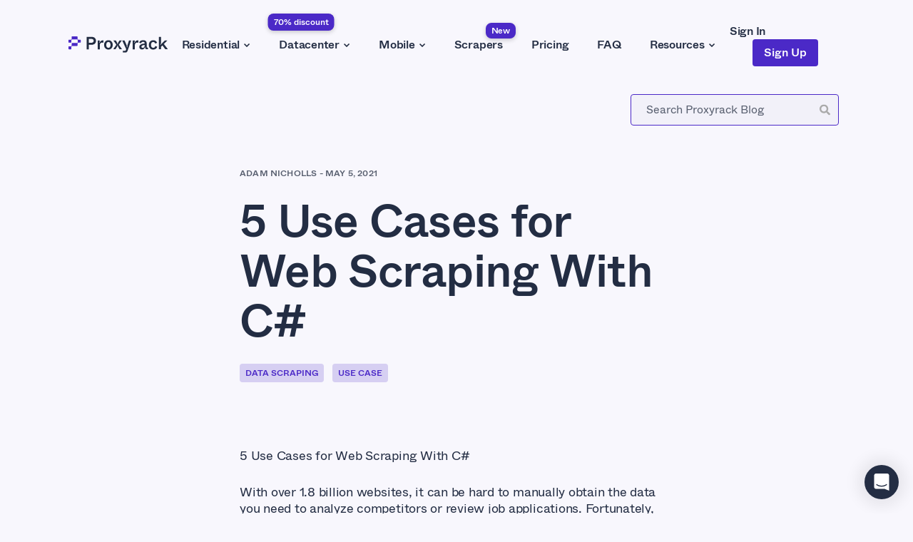

--- FILE ---
content_type: text/html; charset=utf-8
request_url: https://www.proxyrack.com/blog/5-use-cases-for-web-scraping-with-c/
body_size: 68562
content:
<!DOCTYPE html><html lang="en"><head><meta charSet="utf-8" data-next-head=""/><meta name="viewport" content="width=device-width" data-next-head=""/><script type="application/ld+json" data-next-head="">{"@context":"https://schema.org","@type":"Article","headline":"5 Use Cases for Web Scraping With C#","image":"https://a.storyblok.com/f/120875/283x50/61f3e46fdb/logo","author":{"@type":"Person","name":"Adam Nicholls"},"publisher":{"@type":"Organization","name":"Proxyrack","url":"https://www.proxyrack.com","logo":{"@type":"ImageObject","url":"https://www.proxyrack.com/logo-dark.svg"}},"datePublished":"2021-05-05T04:56:00.000Z"}</script><title data-next-head="">5 Use Cases for Web Scraping With C#</title><meta name="robots" content="index,follow" data-next-head=""/><meta name="description" content="With over 1.8 billion websites, it can be hard to manually obtain the data you need to analyze competitors or review job applications. Fortunately, C# web scraping can handle massive projects, so you can retrieve the information you need.   Then, you can decide who to hire or what products to manufacture to reach your …" data-next-head=""/><meta property="og:title" content="5 Use Cases for Web Scraping With C#" data-next-head=""/><meta property="og:description" content="With over 1.8 billion websites, it can be hard to manually obtain the data you need to analyze competitors or review job applications. Fortunately, C# web scraping can handle massive projects, so you can retrieve the information you need.   Then, you can decide who to hire or what products to manufacture to reach your …" data-next-head=""/><meta property="og:url" content="https://www.proxyrack.com/blog/5-use-cases-for-web-scraping-with-c" data-next-head=""/><meta property="og:type" content="website" data-next-head=""/><meta property="og:image" content="/og.png" data-next-head=""/><link rel="canonical" href="https://www.proxyrack.com/blog/5-use-cases-for-web-scraping-with-c/" data-next-head=""/><meta http-equiv="Content-Type" content="text/html; charset=utf-8"/><noscript><iframe src="https://www.googletagmanager.com/ns.html?id=undefined"
                height="0" width="0" style="display:none;visibility:hidden"></iframe></noscript><style id="stitches">--stitches{--:0 t-dTAiYc proxyrack-light}@media{:root,.t-dTAiYc{--colors-gray10:hsla(0, 0%, 100%, 1);--colors-gray50:hsla(180, 4%, 99%, 1);--colors-gray100:hsla(180, 5%, 96%, 1);--colors-gray200:hsla(216, 7%, 86%, 1);--colors-gray300:hsla(218, 7%, 77%, 1);--colors-gray400:hsla(220, 7%, 67%, 1);--colors-gray500:hsla(221, 7%, 58%, 1);--colors-gray600:hsla(219, 8%, 48%, 1);--colors-gray700:hsla(220, 12%, 39%, 1);--colors-gray800:hsla(220, 18%, 29%, 1);--colors-gray900:hsla(221, 31%, 20%, 1);--colors-brand10:hsla(250, 60%, 98%, 1);--colors-brand50:hsla(252, 40%, 96%, 1);--colors-brand100:hsla(251, 41%, 92%, 1);--colors-brand200:hsla(252, 58%, 88%, 1);--colors-brand300:hsla(253, 59%, 71%, 1);--colors-brand400:hsla(253, 58%, 59%, 1);--colors-brand500:hsla(253, 66%, 47%, 1);--colors-brand600:hsla(253, 65%, 44%, 1);--colors-brand700:hsla(253, 64%, 42%, 1);--colors-brand800:hsla(253, 63%, 39%, 1);--colors-brand900:hsla(253, 61%, 36%, 1);--colors-red:hsla(4, 71%, 50%, 1);--colors-background:var(--colors-brand10);--colors-panel:var(--colors-gray10);--colors-textPrimary:var(--colors-gray900);--colors-textSecondary:var(--colors-gray700);--colors-textTertiary:var(--colors-gray10);--colors-primary:var(--colors-brand500);--colors-secondary:var(--colors-brand500);--colors-tertiary:var(--colors-brand200);--colors-accent:var(--colors-brand900);--colors-accentSoft:var(--colors-brand400);--colors-muted:var(--colors-brand100);--colors-mutedSoft:var(--colors-brand50);--fonts-sans:"ABC Whyte", -apple-system, BlinkMacSystemFont, Segoe UI, Helvetica, Arial, sans-serif, Apple Color Emoji, Segoe UI Emoji;--fontWeights-normal:400;--fontWeights-bold:600;--fontSizes-xs:0.75rem;--fontSizes-sm:1rem;--fontSizes-md:1.125rem;--fontSizes-lg:1.5rem;--fontSizes-xlg:2rem;--fontSizes-xl:2.5rem;--fontSizes-xxl:4rem;--lineHeights-none:1;--lineHeights-tight:1.1;--lineHeights-xsmall:1.125;--lineHeights-small:1.25;--lineHeights-normal:1.333;--lineHeights-medium:1.375;--lineHeights-big:1.5;--letterSpacings-xs:0.01125rem;--letterSpacings-sm:-0.01125rem;--letterSpacings-md:-0.01375rem;--letterSpacings-lg:-0.015rem;--letterSpacings-xlg:-0.01875rem;--letterSpacings-xxlg:-0.0225rem;--letterSpacings-xl:-0.0275rem;--letterSpacings-xxl:-0.04375rem;--space-0:0;--space-1:0.0625rem;--space-2:0.125rem;--space-4:0.25rem;--space-6:0.375rem;--space-8:0.5rem;--space-10:0.625rem;--space-12:0.75rem;--space-14:0.875rem;--space-16:1rem;--space-20:1.25rem;--space-24:1.5rem;--space-26:1.625rem;--space-28:1.75rem;--space-32:2rem;--space-36:2.25rem;--space-38:2.375rem;--space-40:2.5rem;--space-42:2.625rem;--space-48:3rem;--space-56:3.5rem;--space-60:3.75rem;--space-64:4rem;--space-80:5rem;--space-88:5.5rem;--space-96:6rem;--space-114:7.125rem;--space-120:7.5rem;--space-128:8rem;--sizes-none:0;--sizes-md:2rem;--sizes-sm:1.5rem;--sizes-lg:2.5rem;--radii-none:0;--radii-xs:0.125rem;--radii-sm:0.25rem;--radii-md:0.5rem;--radii-pill:99999px;--radii-full:100%;--zIndices-1:100;--zIndices-2:200;--zIndices-3:300;--zIndices-4:400;--zIndices-max:999;--transitions-appearance:0.2s ease;--transitions-motion:0.3s cubic-bezier(0.2, 1, 0.2, 1);--shadows-focus:0px 0px 0px 3px var(--colors-brand100);--shadows-soft:0px 10px 20px rgba(0, 0, 0, 0.04), 0px 2px 6px rgba(0, 0, 0, 0.04), 0px 0px 1px rgba(0, 0, 0, 0.04);--shadows-heavy:0 1px 2px rgba(0,0,0,0.05), 0 1px 4px rgba(0,0,0,0.05), 0 2px 6px rgba(0,0,0,0.05), 0 10px 20px rgba(0,0,0,0.05)}.proxyrack-light{--colors-background:var(--colors-brand10);--colors-panel:var(--colors-gray10);--colors-textPrimary:var(--colors-gray900);--colors-textSecondary:var(--colors-gray700);--colors-textTertiary:var(--colors-gray10);--colors-primary:var(--colors-brand500);--colors-secondary:var(--colors-brand500);--colors-tertiary:var(--colors-brand200);--colors-accent:var(--colors-brand900);--colors-accentSoft:var(--colors-brand400);--colors-muted:var(--colors-brand100);--colors-mutedSoft:var(--colors-brand50)}}--stitches{--:1 k-eauFnc k-bexsLg k-gtDqHt k-izzQmA k-inmuOh k-dcirJm k-ieMsNQ eiRStM ihsclw}@media{@keyframes k-eauFnc{0%{opacity:1}50%{opacity:0.5}100%{opacity:1}}@keyframes k-bexsLg{from{transform:translateX(-100%);opacity:0}to{transform:translateX(0);opacity:1}}@keyframes k-gtDqHt{from{transform:translateX(100%);opacity:0}to{transform:translateX(0);opacity:1}}@keyframes k-izzQmA{from{transform:translateX(0);opacity:1}to{transform:translateX(-100%);opacity:0}}@keyframes k-inmuOh{from{transform:translateX(0);opacity:1}to{transform:translateX(100%);opacity:0}}@keyframes k-dcirJm{from{opacity:0;transform:scale(0.5,0)}to{opacity:1;transform:scale(1,1)}}@keyframes k-ieMsNQ{from{opacity:0;transform:translateY(-10px)}to{opacity:1;transform:translateX(0)}}#nprogress{pointer-events:none;position:fixed;z-index:var(--zIndices-max)}#nprogress .bar{background:var(--colors-accentSoft);position:fixed;z-index:var(--zIndices-max);top:0;left:0;width:100%;height:3px}html{box-sizing:border-box;text-rendering:geometricPrecision;font-smooth:auto;webkit-font-smoothing:antialiased;-moz-osx-font-smoothing:grayscale}*,*:before,*:after{box-sizing:inherit}body,h1,h2,h3,h4,h5,h6,p,ol,ul{margin:0;padding:0;font-weight:normal}img{max-width:100%;height:auto}a{color:inherit;text-decoration:none}body,button,input{font-family:var(--fonts-sans);padding:var(--space-0)}body{color:var(--colors-textPrimary);background-color:var(--colors-background)}::selection{color:var(--colors-background);background-color:var(--colors-textPrimary)}}--stitches{--:2 c-PJLV c-egFOhK c-inCLyp c-gPSbqP c-jajyTP c-cHKknB c-bfWUxV c-erFqZl c-ijKbdB c-dhzjXW c-diYoMC c-jluxWP c-bMlYsu c-cLIzRL c-lbbopB c-ggyjZD c-fsuzwx c-cGqoHZ c-ePtKnw c-LnQSk c-izNAAt c-eTXDIp c-hOHwFb c-imzTDt c-kFPtfv c-iqyeAw c-jYhZKr c-dkfKhm c-hjnnNf c-hDbcnc c-ebvDaK c-kWYmeO c-obFYN c-kTeVtV c-BoXhz c-htwJCM c-iswfzf c-YDRib c-csirZI c-gvGaRA c-geomHd c-iTwMoV c-ABBZr c-hblIrB c-iHUFLE c-dmMmYW c-bXKyuR}@media{.c-egFOhK{top:0;left:0;display:flex;width:100vw;align-items:center;justify-content:space-between;padding-top:var(--space-24);padding-bottom:var(--space-24);background-color:var(--colors-background);z-index:var(--zIndices-4)}.c-inCLyp{width:100%;margin-left:auto;margin-right:auto;padding-left:var(--space-20);padding-right:var(--space-20)}.c-gPSbqP{width:100%;display:flex;align-items:center;justify-content:space-between;background-color:var(--colors-background);z-index:var(--zIndices-4)}.c-jajyTP{display:flex;position:relative;z-index:var(--zIndices-max)}.c-cHKknB{cursor:pointer;position:absolute;right:var(--space-20);width:1rem;height:1rem;z-index:var(--zIndices-max)}@media (min-width: 48em){.c-cHKknB{right:var(--space-56)}}.c-bfWUxV{position:absolute;height:1px;width:1rem;z-index:var(--zIndices-max);background-color:var(--colors-textPrimary)}.c-bfWUxV:nth-child(1){top:var(--space-6)}.c-bfWUxV:nth-child(2){top:var(--space-12)}.c-bfWUxV{transition:var(--transitions-motion)}.c-erFqZl{-webkit-appearance:none;appearance:none;outline:none;width:100%;padding-right:var(--space-16);padding-top:var(--space-4);padding-bottom:var(--space-4);border-radius:var(--radii-sm);border:1px solid var(--colors-muted);font-size:var(--fontSizes-sm);font-weight:var(--fontWeights-normal);height:var(--sizes-md);color:var(--colors-textPrimary);background-color:var(--colors-mutedSoft)}.c-erFqZl:focus-visible{box-shadow:0px 0px 0px 3px var(--colors-mutedSoft)}.c-erFqZl::placeholder{color:var(--colors-textSecondary)}.c-ijKbdB{display:flex;flex-direction:column;padding-top:var(--space-24)}@media (min-width: 48em){.c-ijKbdB{padding-top:var(--space-56)}}@media (min-width: 62em){.c-ijKbdB{padding-top:158px}}.c-dhzjXW{display:flex}.c-diYoMC{display:inline-flex;align-items:center;justify-content:center;border-radius:var(--radii-sm);padding:var(--space-4) var(--space-8);line-height:var(--lineHeights-none);height:var(--space-26);font-size:var(--fontSizes-xs);font-weight:var(--fontWeights-bold);text-transform:uppercase;white-space:nowrap}.c-jluxWP{font-size:var(--fontSizes-md);line-height:var(--lineHeights-normal);letter-spacing:var(--letterSpacings-lg)}.c-jluxWP blockquote > p{font-weight:var(--fontWeights-bold);margin-bottom:var(--space-28);margin-top:var(--space-28)}.c-jluxWP b{font-weight:var(--fontWeights-bold)}.c-jluxWP pre{margin-bottom:var(--space-24)}.c-jluxWP > *{margin-bottom:var(--space-24)}.c-jluxWP code{white-space:pre-wrap;word-break:break-word}.c-jluxWP > p,.c-jluxWP > ul,.c-jluxWP > ol,.c-jluxWP > blockquote{word-break:break-word}.c-jluxWP > p:not(:last-child),.c-jluxWP > ul:not(:last-child),.c-jluxWP > ol:not(:last-child),.c-jluxWP > blockquote:not(:last-child){margin-bottom:var(--space-28)}.c-jluxWP > h1:not(:first-child),.c-jluxWP > h2:not(:first-child){margin-top:var(--space-40)}.c-jluxWP > h1,.c-jluxWP > h2{margin-bottom:var(--space-24);font-weight:var(--fontWeights-bold)}.c-jluxWP > h3:not(:first-child){margin-top:var(--space-48)}.c-jluxWP > h3{margin-bottom:var(--space-32);font-weight:var(--fontWeights-bold)}.c-jluxWP > h4:not(:first-child),.c-jluxWP > h5:not(:first-child),.c-jluxWP > h6:not(:first-child){margin-top:var(--space-32)}.c-jluxWP > h4,.c-jluxWP > h5,.c-jluxWP > h6{margin-bottom:var(--space-4);font-weight:var(--fontWeights-bold)}.c-bMlYsu{padding-top:var(--space-20);padding-bottom:var(--space-20)}@media (min-width: 48em){.c-bMlYsu{padding-top:var(--space-40);padding-bottom:var(--space-40)}}.c-cLIzRL{border-radius:var(--radii-sm);box-shadow:var(--shadows-soft);background-color:var(--colors-panel);color:var(--colors-textPrimary)}.c-lbbopB{display:flex;flex-direction:column;padding:var(--space-20)}@media (min-width: 48em){.c-lbbopB{padding:var(--space-32)}}@media (min-width: 62em){.c-lbbopB{padding:var(--space-48);flex-direction:row}}.c-ggyjZD{display:flex;flex-direction:column}@media (min-width: 48em){.c-ggyjZD{flex-direction:row;max-width:unset;padding-bottom:var(--space-24);border-bottom:1px solid var(--colors-mutedSoft)}}@media (min-width: 62em){.c-ggyjZD{flex-direction:column;border-bottom:unset;padding-bottom:var(--space-0)}}.c-fsuzwx{margin-bottom:var(--space-8)}@media (min-width: 48em){.c-fsuzwx{margin-bottom:var(--space-0)}}@media (min-width: 62em){.c-fsuzwx{margin-bottom:var(--space-16)}}.c-cGqoHZ{color:var(--colors-textSecondary)}.c-ePtKnw{font-size:var(--fontSizes-md);line-height:var(--lineHeights-normal);letter-spacing:var(--letterSpacings-lg)}.c-ePtKnw blockquote > p{font-weight:var(--fontWeights-bold)}.c-ePtKnw b{font-weight:var(--fontWeights-bold)}.c-ePtKnw code{white-space:pre-wrap;word-break:break-word}.c-ePtKnw > h1,.c-ePtKnw > h2,.c-ePtKnw > h3,.c-ePtKnw > h4,.c-ePtKnw > h5,.c-ePtKnw > h6{font-weight:var(--fontWeights-bold)}.c-LnQSk{display:grid;grid-template-columns:repeat(1, 1fr);column-gap:var(--space-24)}@media (min-width: 48em){.c-LnQSk{grid-template-columns:repeat(2, 1fr);row-gap:var(--space-64);padding-top:var(--space-24)}}@media (min-width: 62em){.c-LnQSk{grid-template-columns:repeat(4, 1fr);row-gap:var(--space-0);padding-top:var(--space-0)}}.c-izNAAt{border-left:0px solid var(--colors-mutedSoft);border-top:1px solid var(--colors-mutedSoft);padding-top:var(--space-16);margin-top:var(--space-16);padding-left:var(--space-0)}@media (min-width: 48em){.c-izNAAt{border-top:0px solid var(--colors-mutedSoft);border-left:1px solid var(--colors-mutedSoft);padding-left:var(--space-24);margin-top:var(--space-0)}}@media (min-width: 48em){.c-izNAAt:first-child{padding-left:var(--space-0);border-left:0px solid var(--colors-mutedSoft)}}@media (min-width: 48em){.c-izNAAt:nth-child(3){padding-left:var(--space-0);border-left:0px solid var(--colors-mutedSoft)}}@media (min-width: 62em){.c-izNAAt{padding-top:var(--space-0)}}@media (min-width: 62em){.c-izNAAt:first-child{padding-left:var(--space-24);border-left:1px solid var(--colors-mutedSoft)}}@media (min-width: 62em){.c-izNAAt:nth-child(3){padding-left:var(--space-24);border-left:1px solid var(--colors-mutedSoft)}}.c-eTXDIp img{object-fit:cover;height:100%;width:100%}.c-eTXDIp{width:100%;max-width:3.75rem;max-height:3.75rem;position:relative;height:100%}.c-hOHwFb{cursor:pointer;display:inline-flex;align-items:center;justify-content:center;color:var(--colors-textPrimary);transition:color var(--transitions-appearance);outline:none}@media (hover: hover){.c-hOHwFb:hover{color:var(--colors-primary)}}.c-hOHwFb:active{color:var(--colors-textSecondary)}.c-hOHwFb:focus-visible{color:var(--colors-textPrimary)}.c-imzTDt{padding-left:var(--space-6);display:inline-flex;transition:transform var(--transitions-motion)}.c-kFPtfv{list-style:none;margin:var(--space-0)}.c-kFPtfv li{position:relative;padding-left:var(--space-24)}.c-kFPtfv li::before{font-size:var(--fontSizes-xs);position:absolute;color:var(--colors-gray900);left:0;top:3.2px;display:inline-block}.c-iqyeAw{display:grid;grid-template-columns:repeat(1, 1fr);column-gap:var(--space-32);row-gap:var(--space-40);border-top:1px solid var(--colors-gray200);padding-top:var(--space-24);padding-bottom:var(--space-24);margin-top:var(--space-24)}@media (min-width: 48em){.c-iqyeAw{padding-top:var(--space-56);padding-bottom:var(--space-40);margin-top:var(--space-56);row-gap:var(--space-64);grid-template-columns:repeat(2, 1fr)}}@media (min-width: 62em){.c-iqyeAw{grid-template-columns:repeat(3, 1fr)}}@media (min-width: 80em){.c-iqyeAw{padding-top:var(--space-56);padding-bottom:var(--space-40);margin-top:var(--space-80);grid-template-columns:repeat(4, 1fr)}}.c-jYhZKr{position:relative;display:flex;flex-direction:column;width:100%;height:100%;padding-top:var(--space-64);padding-bottom:var(--space-32)}.c-dkfKhm{position:absolute;padding-top:var(--space-40);padding-left:var(--space-20);padding-right:var(--space-20)}@media (min-width: 48em){.c-dkfKhm{padding-top:var(--space-56);padding-bottom:var(--space-56);padding-left:var(--space-56);padding-right:var(--space-56)}}@media (min-width: 62em){.c-dkfKhm{padding-top:var(--space-64);padding-bottom:var(--space-64);padding-left:4.5rem}}.c-hjnnNf{max-width:28rem;color:var(--colors-textTertiary);margin-bottom:var(--space-32)}.c-hDbcnc{display:inline-flex;align-items:center;justify-content:center;-webkit-appearance:none;appearance:none;border:none;background-color:transparent;border-radius:var(--radii-sm);padding:var(--space-8) var(--space-16);line-height:var(--lineHeights-none);height:var(--space-38);font-size:var(--fontSizes-sm);font-weight:var(--fontWeights-bold);cursor:pointer;outline:none;white-space:nowrap}.c-ebvDaK{z-index:-1;position:relative;overflow:hidden;width:100%;height:32.3125rem;max-width:78rem;max-height:32.3125rem;background-size:500% auto;background-position:bottom 0 right -400px;background-repeat:no-repeat;border-radius:var(--radii-md)}@media (min-width: 48em){.c-ebvDaK{height:32.375rem;max-height:32.375rem;background-size:200% auto;background-position:bottom right}}@media (min-width: 62em){.c-ebvDaK{background-size:cover;height:17.875rem;max-height:17.875rem}}.c-kWYmeO{display:flex;flex-direction:column;width:100%;padding-top:var(--space-32);padding-bottom:var(--space-32)}.c-obFYN{border:none}.c-kTeVtV{display:flex;position:relative;margin-top:var(--space-32);margin-bottom:var(--space-56)}@media (min-width: 48em){.c-BoXhz{display:grid;grid-template-columns:repeat(3, 1fr);row-gap:var(--space-56)}}@media (min-width: 80em){.c-BoXhz{display:flex;justify-content:space-between}}.c-htwJCM{display:flex;flex-direction:column;white-space:nowrap}.c-iswfzf{display:flex;align-items:center;justify-content:flex-start}.c-YDRib{white-space:nowrap;overflow:hidden;text-overflow:ellipsis;max-width:330px}@media (min-width: 48em){.c-csirZI{flex-direction:column}}@media (min-width: 62em){.c-csirZI{display:flex;flex-direction:row;justify-content:space-between;align-items:center}}.c-gvGaRA{display:flex;white-space:nowrap}@media (min-width: 48em){.c-gvGaRA{justify-content:center}}@media (min-width: 62em){.c-gvGaRA{justify-content:flex-start;padding-right:var(--space-10)}}@media (min-width: 48em){.c-geomHd{display:flex;margin-top:var(--space-32);margin-bottom:var(--space-32)}}@media (min-width: 62em){.c-geomHd{display:none}}.c-iTwMoV img{object-fit:cover;height:100%;width:100%}.c-iTwMoV{width:100%;max-width:2rem;max-height:2rem;position:relative;height:100%}.c-ABBZr{display:flex;flex-direction:column;width:100%;padding-top:var(--space-40);padding-bottom:var(--space-40)}.c-hblIrB{display:flex;position:relative;margin-top:var(--space-24);margin-bottom:var(--space-24)}.c-iHUFLE{align-items:center;justify-content:space-between;width:100%;padding-bottom:var(--space-24);outline:none;cursor:pointer}.c-dmMmYW{align-items:center;justify-content:center;transition:transform var(--transitions-motion);transform:rotate(0deg)}.c-bXKyuR{border-bottom:1px solid var(--colors-gray200);overflow:hidden;transition:max-height 0.3s ease;max-height:0}}--stitches{--:3 c-inCLyp-hqRcti-variant-normal c-erFqZl-fMHvjc-variant-default c-inCLyp-fCLUZd-variant-tiny c-PJLV-roSGC-variant-caps c-PJLV-dWIXpI-variant-huge c-diYoMC-bkpbRd-variant-primary c-PJLV-kmMXYp-variant-title c-PJLV-hyvuql-weight-bold c-inCLyp-eKuJHu-variant-xlwide c-lbbopB-frRcRd-layout-vertical c-ggyjZD-dHIAma-layout-vertical c-PJLV-ffFUuC-variant-big c-fsuzwx-hmfTEe-layout-vertical c-PJLV-lkqAap-variant-small c-cGqoHZ-keTdRi-layout-vertical c-LnQSk-dYGbnv-layout-vertical c-izNAAt-kPfUNf-layout-vertical c-hOHwFb-iyiKnb-variant-icon c-imzTDt-ebgYBM-variant-transition c-kFPtfv-iqNKbE-variant-ul c-hDbcnc-cLLPoW-variant-secondary c-obFYN-fOmxiH-variant-tertiary c-obFYN-cFhRHZ-orientation-horizontal c-iswfzf-iTKOFX-direction-vertical c-hOHwFb-fIrDWQ-variant-underline c-iswfzf-ejCoEP-direction-horizontal c-PJLV-bfCAbT-variant-body c-kFPtfv-dUQxcr-variant-ol}@media{@media (min-width: 48em){.c-inCLyp-hqRcti-variant-normal{padding-left:var(--space-56);padding-right:var(--space-56);max-width:48rem}}@media (min-width: 62em){.c-inCLyp-hqRcti-variant-normal{padding-left:var(--space-96);padding-right:var(--space-96);max-width:90rem}}.c-erFqZl-fMHvjc-variant-default{padding-left:var(--space-16)}@media (min-width: 48em){.c-inCLyp-fCLUZd-variant-tiny{padding-left:var(--space-56);padding-right:var(--space-56);max-width:48rem}}@media (min-width: 62em){.c-inCLyp-fCLUZd-variant-tiny{max-width:720px}}.c-PJLV-roSGC-variant-caps{font-size:var(--fontSizes-xs);font-weight:var(--fontWeights-bold);line-height:var(--lineHeights-big);text-transform:uppercase;letter-spacing:var(--letterSpacings-xs)}.c-PJLV-dWIXpI-variant-huge{font-size:var(--fontSizes-xl);line-height:var(--lineHeights-tight);letter-spacing:var(--letterSpacings-xl);font-weight:var(--fontWeights-bold)}@media (min-width: 48em){.c-PJLV-dWIXpI-variant-huge{font-size:var(--fontSizes-xxl);line-height:var(--lineHeights-tight);letter-spacing:var(--letterSpacings-xxl)}}.c-diYoMC-bkpbRd-variant-primary{background-color:var(--colors-tertiary);color:var(--colors-secondary)}.c-PJLV-kmMXYp-variant-title{font-size:var(--fontSizes-xlg);line-height:var(--lineHeights-xsmall);letter-spacing:var(--letterSpacings-xxlg);font-weight:var(--fontWeights-bold)}@media (min-width: 48em){.c-PJLV-kmMXYp-variant-title{font-size:var(--fontSizes-xl);line-height:var(--lineHeights-tight);letter-spacing:var(--letterSpacings-xl)}}.c-PJLV-hyvuql-weight-bold{font-weight:var(--fontWeights-bold)}@media (min-width: 30em){.c-inCLyp-eKuJHu-variant-xlwide{padding-left:var(--space-20);padding-right:var(--space-20)}}@media (min-width: 48em){.c-inCLyp-eKuJHu-variant-xlwide{padding-left:var(--space-24);padding-right:var(--space-24);max-width:48rem}}@media (min-width: 62em){.c-inCLyp-eKuJHu-variant-xlwide{padding-left:var(--space-48);padding-right:var(--space-48);max-width:90rem}}.c-lbbopB-frRcRd-layout-vertical{flex-direction:column;padding:var(--space-20)}@media (min-width: 48em){.c-lbbopB-frRcRd-layout-vertical{padding:var(--space-24)}}@media (min-width: 62em){.c-lbbopB-frRcRd-layout-vertical{padding:var(--space-24)}}@media (min-width: 48em){.c-ggyjZD-dHIAma-layout-vertical{flex-direction:row;justify-content:space-between;max-width:unset;padding-bottom:var(--space-24);margin-bottom:var(--space-24);border-bottom:1px solid var(--colors-mutedSoft)}}.c-PJLV-ffFUuC-variant-big{font-size:var(--fontSizes-md);line-height:var(--lineHeights-normal);letter-spacing:var(--letterSpacings-lg)}@media (min-width: 48em){.c-PJLV-ffFUuC-variant-big{font-size:var(--fontSizes-lg);line-height:var(--lineHeights-small);letter-spacing:var(--letterSpacings-xlg)}}@media (min-width: 48em){.c-fsuzwx-hmfTEe-layout-vertical{max-width:208px}}.c-PJLV-lkqAap-variant-small{font-size:var(--fontSizes-sm);line-height:var(--lineHeights-medium);letter-spacing:var(--letterSpacings-md)}.c-cGqoHZ-keTdRi-layout-vertical{max-width:unset}@media (min-width: 48em){.c-cGqoHZ-keTdRi-layout-vertical{max-width:320px}}@media (min-width: 62em){.c-cGqoHZ-keTdRi-layout-vertical{max-width:360px}}.c-LnQSk-dYGbnv-layout-vertical{grid-template-columns:repeat(1, 1fr);column-gap:var(--space-20)}@media (min-width: 48em){.c-LnQSk-dYGbnv-layout-vertical{grid-template-columns:repeat(2, 1fr)}}@media (min-width: 62em){.c-LnQSk-dYGbnv-layout-vertical{grid-template-columns:repeat(3, 1fr)}}.c-izNAAt-kPfUNf-layout-vertical{display:flex;flex-direction:column;justify-content:space-between}@media (min-width: 48em){.c-izNAAt-kPfUNf-layout-vertical{padding-left:var(--space-20);padding-top:var(--space-0)}}@media (min-width: 48em){.c-izNAAt-kPfUNf-layout-vertical:first-child{padding-left:var(--space-0);border-left:0px solid var(--colors-mutedSoft)}}@media (min-width: 62em){.c-izNAAt-kPfUNf-layout-vertical:nth-child(4){padding-left:var(--space-0);padding-top:var(--space-24);border-left:0px solid var(--colors-mutedSoft)}}.c-hOHwFb-iyiKnb-variant-icon{color:var(--colors-secondary)}.c-hOHwFb-iyiKnb-variant-icon:active{color:var(--colors-accentSoft)}.c-hOHwFb-iyiKnb-variant-icon:focus-visible{color:var(--colors-primary)}.c-hOHwFb:hover .c-imzTDt-ebgYBM-variant-transition{transform:translateX(var(--space-6))}.c-kFPtfv-iqNKbE-variant-ul li::before{content:"•"}.c-hDbcnc-cLLPoW-variant-secondary{transition:opacity var(--transitions-appearance);background-color:var(--colors-textTertiary);color:var(--colors-accent)}@media (hover: hover){.c-hDbcnc-cLLPoW-variant-secondary:hover{opacity:0.75}}.c-hDbcnc-cLLPoW-variant-secondary:active{opacity:0.6}.c-hDbcnc-cLLPoW-variant-secondary:disabled{background-color:var(--colors-muted);color:var(--colors-mutedSoft);cursor:not-allowed}.c-hDbcnc-cLLPoW-variant-secondary:focus-visible{opacity:0.75}.c-obFYN-fOmxiH-variant-tertiary{background-color:var(--colors-gray200)}.c-obFYN-cFhRHZ-orientation-horizontal{width:100%;height:var(--space-1)}.c-iswfzf-iTKOFX-direction-vertical{flex-direction:column}.c-hOHwFb-fIrDWQ-variant-underline{text-decoration:underline;color:var(--colors-textSecondary)}@media (hover: hover){.c-hOHwFb-fIrDWQ-variant-underline:hover{color:var(--colors-tertiary)}}.c-hOHwFb-fIrDWQ-variant-underline:active{color:var(--colors-textSecondary)}.c-hOHwFb-fIrDWQ-variant-underline:focus-visible{color:var(--colors-textPrimary)}.c-iswfzf-ejCoEP-direction-horizontal{flex-direction:row}.c-PJLV-bfCAbT-variant-body{font-size:var(--fontSizes-sm);line-height:var(--lineHeights-medium);letter-spacing:var(--letterSpacings-md)}@media (min-width: 48em){.c-PJLV-bfCAbT-variant-body{font-size:var(--fontSizes-md);line-height:var(--lineHeights-normal);letter-spacing:var(--letterSpacings-lg)}}.c-kFPtfv-dUQxcr-variant-ol{counter-reset:li}.c-kFPtfv-dUQxcr-variant-ol li{counter-increment:li}.c-kFPtfv-dUQxcr-variant-ol li::before{content:counter(li)}li > .c-kFPtfv-dUQxcr-variant-ol li::before{content:counter(li, lower-alpha)}}--stitches{--:4 c-iswfzf-wdtsX-cv c-iswfzf-kRzlEe-cv c-iswfzf-klpvAr-cv}@media{.c-iswfzf-wdtsX-cv > *:not(:last-child){margin-bottom:var(--space-12);margin-right:unset}.c-iswfzf-kRzlEe-cv > *:not(:last-child){margin-right:var(--space-24);margin-bottom:unset}.c-iswfzf-klpvAr-cv > *:not(:last-child){margin-right:var(--space-12);margin-bottom:unset}}--stitches{--:5 c-PJLV-ibsQtLf-css c-PJLV-iiksxU-css c-PJLV-ikbypeq-css c-PJLV-ibDBNCA-css c-PJLV-ifZUeQG-css c-PJLV-icmpvrW-css c-PJLV-ikfvNPD-css c-PJLV-ifXxrIX-css c-PJLV-iXefLA-css c-diYoMC-ikHZmqF-css c-PJLV-ikSTicS-css c-jluxWP-iPJLV-css c-PJLV-iPJLV-css c-PJLV-igszEnR-css c-PJLV-igEqcwW-css c-ePtKnw-ibKBqrq-css c-PJLV-iiTKOFX-css c-eTXDIp-ifMCOOv-css c-PJLV-ifMCOOv-css c-hOHwFb-iiRvnac-css c-hOHwFb-ihrMtea-css c-PJLV-ifxOZZZ-css c-PJLV-iczNQNo-css c-PJLV-ifYogVI-css c-PJLV-ifMCRDu-css c-PJLV-icFHSRe-css c-diYoMC-ifHpRGV-css c-hOHwFb-igaGcQe-css c-PJLV-ibsedBV-css c-PJLV-ijsyaOr-css c-iswfzf-iJrrAq-css c-hOHwFb-ibsedBV-css c-PJLV-idNOMcu-css c-PJLV-ijuvlav-css c-PJLV-ijftUuI-css c-obFYN-ijmgilF-css c-PJLV-ilnKgFb-css c-hOHwFb-ifFOkxT-css c-PJLV-iknmidH-css c-PJLV-icGLrtH-css c-PJLV-iewxUKR-css c-PJLV-iiItJbQ-css c-PJLV-idlbghq-css c-PJLV-ijVEEHZ-css c-bXKyuR-iiYaevE-css c-PJLV-iZNiXg-css c-hOHwFb-ibkeHHX-css c-PJLV-igOhbJx-css c-hOHwFb-iewxUKR-css c-PJLV-idNzpZl-css c-PJLV-iehPCNH-css c-obFYN-ihJHsCm-css c-hOHwFb-ijRzMGS-css c-obFYN-iJyESl-css c-PJLV-igxZwTH-css c-PJLV-ifFOkxT-css}@media{.c-PJLV-ibsQtLf-css{position:undefined;display:block;z-index:var(--zIndices-max)}@media (min-width: 62em){.c-PJLV-ibsQtLf-css{display:none}}.c-PJLV-iiksxU-css{padding-left:var(--space-96);padding-right:var(--space-96)}.c-PJLV-ikbypeq-css{display:flex;justify-content:flex-end;margin-top:16px}.c-PJLV-ibDBNCA-css{display:flex;justify-content:flex-start;padding-top:var(--space-16)}@media (min-width: 48em){.c-PJLV-ibDBNCA-css{padding-top:var(--space-16)}}.c-PJLV-ibDBNCA-css{padding-right:var(--space-8);width:300px}.c-PJLV-ifZUeQG-css{position:relative;width:100%;max-width:400px;top:60px}@media (min-width: 62em){.c-PJLV-ifZUeQG-css{top:100px}}.c-PJLV-icmpvrW-css{position:relative}.c-PJLV-ikfvNPD-css{padding-bottom:var(--space-24);color:var(--colors-textSecondary)}.c-PJLV-ifXxrIX-css{padding-bottom:var(--space-24)}.c-PJLV-iXefLA-css{flex-wrap:wrap}.c-diYoMC-ikHZmqF-css{margin-right:var(--space-12);margin-bottom:var(--space-12)}.c-PJLV-ikSTicS-css{padding-top:var(--space-42)}@media (min-width: 48em){.c-PJLV-ikSTicS-css{padding-top:var(--space-80)}}.c-PJLV-iPJLV-css{:undefined}.c-PJLV-igszEnR-css{margin-left:-20px;margin-right:-20px}@media (min-width: 62em){.c-PJLV-igszEnR-css{margin-left:-140px;margin-right:-140px}}.c-PJLV-igEqcwW-css{max-width:57.5rem}.c-ePtKnw-ibKBqrq-css{font-size:inherit;line-height:inherit;letter-spacing:inherit}.c-PJLV-iiTKOFX-css{flex-direction:column}.c-eTXDIp-ifMCOOv-css{margin-bottom:var(--space-16)}.c-PJLV-ifMCOOv-css{margin-bottom:var(--space-16)}.c-hOHwFb-iiRvnac-css{white-space:nowrap;align-self:flex-start}.c-hOHwFb-ihrMtea-css{text-decoration:underline}.c-PJLV-ifxOZZZ-css{position:relative;display:block;margin:var(--space-0);margin-bottom:var(--space-24);margin-left:-20px;margin-right:-20px}@media (min-width: 48em){.c-PJLV-ifxOZZZ-css{margin-left:-130px;margin-right:-130px;width:auto}}.c-PJLV-iczNQNo-css{flex-direction:column;cursor:pointer}.c-PJLV-ifYogVI-css{padding-top:var(--space-20);padding-bottom:var(--space-12);color:var(--colors-gray400)}.c-PJLV-ifMCRDu-css{padding-bottom:var(--space-16)}.c-PJLV-icFHSRe-css{padding-bottom:var(--space-8);align-items:center;flex-wrap:wrap}.c-diYoMC-ifHpRGV-css{margin-right:var(--space-8);margin-bottom:var(--space-8)}.c-hOHwFb-igaGcQe-css{color:var(--colors-textSecondary);justify-content:flex-start}.c-PJLV-ibsedBV-css{display:none}@media (min-width: 62em){.c-PJLV-ibsedBV-css{display:block}}.c-PJLV-ijsyaOr-css{margin-bottom:var(--space-12)}.c-iswfzf-iJrrAq-css{align-items:flex-start}.c-hOHwFb-ibsedBV-css{display:none}@media (min-width: 62em){.c-hOHwFb-ibsedBV-css{display:block}}.c-PJLV-idNOMcu-css{margin-top:var(--space-24);margin-bottom:var(--space-12)}.c-PJLV-ijuvlav-css{margin-bottom:var(--space-12);padding-top:var(--space-20)}.c-PJLV-ijftUuI-css:last-of-type{display:none}.c-obFYN-ijmgilF-css{margin-top:var(--space-56);margin-bottom:var(--space-32)}.c-PJLV-ilnKgFb-css{color:var(--colors-gray400);margin-right:var(--space-24)}@media (min-width: 48em){.c-PJLV-ilnKgFb-css{display:none}}@media (min-width: 62em){.c-PJLV-ilnKgFb-css{display:flex}}.c-hOHwFb-ifFOkxT-css{color:var(--colors-gray400)}.c-PJLV-iknmidH-css{justify-content:space-between}.c-PJLV-icGLrtH-css{color:var(--colors-gray400);margin-right:var(--space-24)}@media (min-width: 48em){.c-PJLV-icGLrtH-css{display:flex}}@media (min-width: 62em){.c-PJLV-icGLrtH-css{display:none}}.c-PJLV-iewxUKR-css{display:block}@media (min-width: 62em){.c-PJLV-iewxUKR-css{display:none}}.c-PJLV-iiItJbQ-css{flex-direction:column;margin-top:var(--space-8)}.c-PJLV-idlbghq-css{width:100%;padding-bottom:var(--space-8);padding-top:var(--space-16);color:var(--colors-textPrimary)}.c-PJLV-ijVEEHZ-css{color:var(--colors-textPrimary);align-items:center}.c-bXKyuR-iiYaevE-css{max-height:0}.c-PJLV-iZNiXg-css{flex-direction:column;align-items:flex-start}.c-hOHwFb-ibkeHHX-css{margin-bottom:var(--space-16)}.c-hOHwFb-ibkeHHX-css:last-of-type{margin-bottom:var(--space-24)}.c-PJLV-igOhbJx-css{flex-direction:column;align-items:flex-start;gap:var(--space-24);margin-bottom:var(--space-24)}.c-hOHwFb-iewxUKR-css{display:block}@media (min-width: 62em){.c-hOHwFb-iewxUKR-css{display:none}}.c-PJLV-idNzpZl-css{flex-direction:column;margin-top:var(--space-32)}.c-PJLV-iehPCNH-css{margin-left:var(--space-8);margin-right:var(--space-8)}.c-PJLV-iehPCNH-css:last-of-type{display:none}.c-obFYN-ihJHsCm-css{margin-top:var(--space-40);margin-bottom:var(--space-32)}.c-hOHwFb-ijRzMGS-css{margin-right:var(--space-16);margin-bottom:var(--space-20);color:var(--colors-gray400)}.c-obFYN-iJyESl-css{margin-top:var(--space-12);margin-bottom:var(--space-32)}.c-PJLV-igxZwTH-css{margin-top:var(--space-32)}.c-PJLV-ifFOkxT-css{color:var(--colors-gray400)}}</style><link rel="preload" href="/fonts/ABCWhyte-Book.woff" as="font" type="font/woff" crossorigin="anonymous"/><link rel="preload" href="/fonts/ABCWhyte-Book.woff2" as="font" type="font/woff2" crossorigin="anonymous"/><link rel="preload" href="/fonts/ABCWhyte-Medium.woff" as="font" type="font/woff" crossorigin="anonymous"/><link rel="preload" href="/fonts/ABCWhyte-Medium.woff2" as="font" type="font/woff2" crossorigin="anonymous"/><style>
                @font-face {
                font-family: 'ABC Whyte';
                font-weight: 400;
                font-display: swap;
                src: url(/fonts/ABCWhyte-Book.woff2) format('woff2'), url(/fonts/ABCWhyte-Book.woff) format('woff');
                }
                @font-face {
                font-family: 'ABC Whyte';
                font-weight: 600;
                font-display: swap;
                src: url(/fonts/ABCWhyte-Medium.woff2) format('woff2'), url(/fonts/ABCWhyte-Medium.woff) format('woff');
                }
                </style><link rel="preload" href="/_next/static/css/ad5286955e201037.css" as="style"/><link rel="stylesheet" href="/_next/static/css/ad5286955e201037.css" data-n-g=""/><noscript data-n-css=""></noscript><script defer="" nomodule="" src="/_next/static/chunks/polyfills-42372ed130431b0a.js"></script><script src="/_next/static/chunks/webpack-ed61d702b394836a.js" defer=""></script><script src="/_next/static/chunks/framework-2e5c6e87fb82449e.js" defer=""></script><script src="/_next/static/chunks/main-635a4abbbb1ee917.js" defer=""></script><script src="/_next/static/chunks/pages/_app-3ad6fbb456653e49.js" defer=""></script><script src="/_next/static/chunks/cb355538-d82f1ba1a9c23f6d.js" defer=""></script><script src="/_next/static/chunks/20-926ab29cb4bc3fe4.js" defer=""></script><script src="/_next/static/chunks/943-44929accec73bda4.js" defer=""></script><script src="/_next/static/chunks/821-13756ffb917c4ffe.js" defer=""></script><script src="/_next/static/chunks/245-faa53ee51bd1d51b.js" defer=""></script><script src="/_next/static/chunks/337-9acbbdd98ffdb63b.js" defer=""></script><script src="/_next/static/chunks/874-266827ebcd7e1a48.js" defer=""></script><script src="/_next/static/chunks/574-1ae8f1a8a6b74d6f.js" defer=""></script><script src="/_next/static/chunks/623-63a32218d8c9d41f.js" defer=""></script><script src="/_next/static/chunks/pages/blog/%5Bslug%5D-a6df6edce7a33d15.js" defer=""></script><script src="/_next/static/cc5u_SBdH0rB2dg81tcrI/_buildManifest.js" defer=""></script><script src="/_next/static/cc5u_SBdH0rB2dg81tcrI/_ssgManifest.js" defer=""></script></head><body><div id="intercom-facade-portal"></div><div id="__next"><div style="min-height:calc(100vh + 10px)"><div class="c-PJLV c-PJLV-ibsQtLf-css"><div class="proxyrack-light"><nav class="c-egFOhK"><div class="c-PJLV c-inCLyp c-inCLyp-hqRcti-variant-normal"><div class="c-gPSbqP"><a href="/"><span class="c-jajyTP"><span style="box-sizing:border-box;display:inline-block;overflow:hidden;width:initial;height:initial;background:none;opacity:1;border:0;margin:0;padding:0;position:relative;max-width:100%"><span style="box-sizing:border-box;display:block;width:initial;height:initial;background:none;opacity:1;border:0;margin:0;padding:0;max-width:100%"><img style="display:block;max-width:100%;width:initial;height:initial;background:none;opacity:1;border:0;margin:0;padding:0" alt="" aria-hidden="true" src="data:image/svg+xml,%3csvg%20xmlns=%27http://www.w3.org/2000/svg%27%20version=%271.1%27%20width=%27150%27%20height=%2733%27/%3e"/></span><img alt="Proxyrack" src="[data-uri]" decoding="async" data-nimg="intrinsic" style="position:absolute;top:0;left:0;bottom:0;right:0;box-sizing:border-box;padding:0;border:none;margin:auto;display:block;width:0;height:0;min-width:100%;max-width:100%;min-height:100%;max-height:100%"/><noscript><img alt="Proxyrack" loading="lazy" decoding="async" data-nimg="intrinsic" style="position:absolute;top:0;left:0;bottom:0;right:0;box-sizing:border-box;padding:0;border:none;margin:auto;display:block;width:0;height:0;min-width:100%;max-width:100%;min-height:100%;max-height:100%" srcSet="/logo-dark.svg 1x, /logo-dark.svg 2x" src="/logo-dark.svg"/></noscript></span></span></a><div class="c-cHKknB"><span class="c-bfWUxV"></span><span class="c-bfWUxV"></span><span class="c-bfWUxV"></span></div></div></div></nav></div></div><div class="c-PJLV c-inCLyp c-inCLyp-hqRcti-variant-normal c-PJLV-iiksxU-css"><div class="c-PJLV c-PJLV-ikbypeq-css"><div class="c-PJLV c-PJLV-ibDBNCA-css"><div class="c-PJLV c-PJLV-ifZUeQG-css"><div class="c-PJLV c-PJLV-icmpvrW-css"><input type="text" placeholder="Search Proxyrack Blog" style="padding:1.3rem;width:100%;border:1px solid #4b29c7" class="c-erFqZl c-erFqZl-fMHvjc-variant-default" value=""/></div><svg stroke="currentColor" fill="currentColor" stroke-width="0" viewBox="0 0 512 512" style="color:#aaa;position:absolute;right:0.75rem;top:50%;transform:translateY(-50%);pointer-events:none" height="15" width="15" xmlns="http://www.w3.org/2000/svg"><path d="M505 442.7L405.3 343c-4.5-4.5-10.6-7-17-7H372c27.6-35.3 44-79.7 44-128C416 93.1 322.9 0 208 0S0 93.1 0 208s93.1 208 208 208c48.3 0 92.7-16.4 128-44v16.3c0 6.4 2.5 12.5 7 17l99.7 99.7c9.4 9.4 24.6 9.4 33.9 0l28.3-28.3c9.4-9.4 9.4-24.6.1-34zM208 336c-70.7 0-128-57.2-128-128 0-70.7 57.2-128 128-128 70.7 0 128 57.2 128 128 0 70.7-57.2 128-128 128z"></path></svg></div></div></div></div><div class="c-PJLV c-inCLyp c-inCLyp-fCLUZd-variant-tiny"><div class="c-ijKbdB"><a href="/blog/author/Adam_Nicholls/"><p class="c-PJLV c-PJLV-roSGC-variant-caps c-PJLV-ikfvNPD-css">Adam Nicholls<!-- --> - <!-- -->May 5, 2021</p></a><h1 class="c-PJLV c-PJLV-dWIXpI-variant-huge c-PJLV-ifXxrIX-css">5 Use Cases for Web Scraping With C#</h1><div class="c-PJLV c-dhzjXW c-PJLV-iXefLA-css"><span class="c-diYoMC c-diYoMC-bkpbRd-variant-primary c-diYoMC-ikHZmqF-css">Data Scraping</span><span class="c-diYoMC c-diYoMC-bkpbRd-variant-primary c-diYoMC-ikHZmqF-css">Use Case</span></div></div></div><div class="c-PJLV c-PJLV-ikSTicS-css"><div class="c-PJLV c-inCLyp c-inCLyp-fCLUZd-variant-tiny"><div class="c-jluxWP c-jluxWP-iPJLV-css"><p>5 Use Cases for Web Scraping With C#</p><p>With over 1.8 billion websites, it can be hard to manually obtain the data you need to analyze competitors or review job applications. Fortunately,<span class="c-PJLV c-PJLV-iPJLV-css"> </span><a href="https://zenscrape.com/web-scraping-csharp/" target="_blank" rel="noopener noreferrer" class="c-hOHwFb c-hOHwFb-ihrMtea-css"><u>C# web scraping can handle massive projects</u></a>, so you can retrieve the information you need.</p><p>Then, you can decide who to hire or what products to manufacture to reach your goals. Keep reading to learn more about web scraping with C#.</p><h2 class="c-PJLV c-PJLV-kmMXYp-variant-title c-PJLV-hyvuql-weight-bold">Why C# for Web Scraping</h2><p>C# web scraping is an excellent option for large-scale web scraping projects. If you haven’t used C# yet, you can follow a web scraper tutorial as you complete the steps. However, it can be a useful option if you already work with C#.</p><div class="c-PJLV c-PJLV-igszEnR-css"><section class="c-bMlYsu"><div class="c-PJLV c-inCLyp c-inCLyp-eKuJHu-variant-xlwide c-PJLV-igEqcwW-css"><div class="proxyrack-light"><div class="c-PJLV c-cLIzRL c-lbbopB c-lbbopB-frRcRd-layout-vertical"><div class="c-ggyjZD c-ggyjZD-dHIAma-layout-vertical"><h3 class="c-PJLV c-fsuzwx c-PJLV-ffFUuC-variant-big c-PJLV-hyvuql-weight-bold c-fsuzwx-hmfTEe-layout-vertical">Find the perfect Proxy Product.</h3><div class="c-PJLV c-cGqoHZ c-PJLV-lkqAap-variant-small c-cGqoHZ-keTdRi-layout-vertical"><div class="c-ePtKnw c-ePtKnw-ibKBqrq-css"></div></div></div><div class="c-LnQSk c-LnQSk-dYGbnv-layout-vertical"><div class="c-izNAAt c-izNAAt-kPfUNf-layout-vertical"><div class="c-PJLV c-dhzjXW c-PJLV-iiTKOFX-css"><div class="c-eTXDIp c-eTXDIp-ifMCOOv-css"><span style="box-sizing:border-box;display:inline-block;overflow:hidden;width:64px;height:64px;background:none;opacity:1;border:0;margin:0;padding:0;position:relative"><img alt="Security" src="[data-uri]" decoding="async" data-nimg="fixed" style="position:absolute;top:0;left:0;bottom:0;right:0;box-sizing:border-box;padding:0;border:none;margin:auto;display:block;width:0;height:0;min-width:100%;max-width:100%;min-height:100%;max-height:100%;object-fit:cover"/><noscript><img alt="Security" loading="lazy" decoding="async" data-nimg="fixed" style="position:absolute;top:0;left:0;bottom:0;right:0;box-sizing:border-box;padding:0;border:none;margin:auto;display:block;width:0;height:0;min-width:100%;max-width:100%;min-height:100%;max-height:100%;object-fit:cover" srcSet="/_next/image/?url=https%3A%2F%2Fimg2.storyblok.com%2F128x0%2Ff%2F120875%2F192x192%2F85ec0c9b56%2Fsecurity.png&amp;w=64&amp;q=75 1x, /_next/image/?url=https%3A%2F%2Fimg2.storyblok.com%2F128x0%2Ff%2F120875%2F192x192%2F85ec0c9b56%2Fsecurity.png&amp;w=128&amp;q=75 2x" src="/_next/image/?url=https%3A%2F%2Fimg2.storyblok.com%2F128x0%2Ff%2F120875%2F192x192%2F85ec0c9b56%2Fsecurity.png&amp;w=128&amp;q=75"/></noscript></span></div><h4 class="c-PJLV c-PJLV-lkqAap-variant-small c-PJLV-hyvuql-weight-bold">Residential proxies</h4><div class="c-PJLV c-PJLV-lkqAap-variant-small c-PJLV-ifMCOOv-css"><div class="c-ePtKnw c-ePtKnw-ibKBqrq-css"></div></div></div><a href="/residential-proxies/"><span class="c-hOHwFb c-hOHwFb-iyiKnb-variant-icon c-hOHwFb-iiRvnac-css">View all option available<div class="c-imzTDt c-imzTDt-ebgYBM-variant-transition"><svg xmlns="http://www.w3.org/2000/svg" width="24" height="24" fill="none"><path stroke="currentColor" stroke-linejoin="round" stroke-width="1.2" d="m13 7 5 5-5 5"></path><path stroke="currentColor" stroke-width="1.2" d="M6 12h12"></path></svg></div></span></a></div><div class="c-izNAAt c-izNAAt-kPfUNf-layout-vertical"><div class="c-PJLV c-dhzjXW c-PJLV-iiTKOFX-css"><div class="c-eTXDIp c-eTXDIp-ifMCOOv-css"><span style="box-sizing:border-box;display:inline-block;overflow:hidden;width:64px;height:64px;background:none;opacity:1;border:0;margin:0;padding:0;position:relative"><img alt="Vault" src="[data-uri]" decoding="async" data-nimg="fixed" style="position:absolute;top:0;left:0;bottom:0;right:0;box-sizing:border-box;padding:0;border:none;margin:auto;display:block;width:0;height:0;min-width:100%;max-width:100%;min-height:100%;max-height:100%;object-fit:cover"/><noscript><img alt="Vault" loading="lazy" decoding="async" data-nimg="fixed" style="position:absolute;top:0;left:0;bottom:0;right:0;box-sizing:border-box;padding:0;border:none;margin:auto;display:block;width:0;height:0;min-width:100%;max-width:100%;min-height:100%;max-height:100%;object-fit:cover" srcSet="/_next/image/?url=https%3A%2F%2Fimg2.storyblok.com%2F128x0%2Ff%2F120875%2F192x192%2F022456ce1f%2Fvault.png&amp;w=64&amp;q=75 1x, /_next/image/?url=https%3A%2F%2Fimg2.storyblok.com%2F128x0%2Ff%2F120875%2F192x192%2F022456ce1f%2Fvault.png&amp;w=128&amp;q=75 2x" src="/_next/image/?url=https%3A%2F%2Fimg2.storyblok.com%2F128x0%2Ff%2F120875%2F192x192%2F022456ce1f%2Fvault.png&amp;w=128&amp;q=75"/></noscript></span></div><h4 class="c-PJLV c-PJLV-lkqAap-variant-small c-PJLV-hyvuql-weight-bold">Datacenter proxies</h4><div class="c-PJLV c-PJLV-lkqAap-variant-small c-PJLV-ifMCOOv-css"><div class="c-ePtKnw c-ePtKnw-ibKBqrq-css"></div></div></div><a href="/datacenter-proxies/"><span class="c-hOHwFb c-hOHwFb-iyiKnb-variant-icon c-hOHwFb-iiRvnac-css">View all option available<div class="c-imzTDt c-imzTDt-ebgYBM-variant-transition"><svg xmlns="http://www.w3.org/2000/svg" width="24" height="24" fill="none"><path stroke="currentColor" stroke-linejoin="round" stroke-width="1.2" d="m13 7 5 5-5 5"></path><path stroke="currentColor" stroke-width="1.2" d="M6 12h12"></path></svg></div></span></a></div><div class="c-izNAAt c-izNAAt-kPfUNf-layout-vertical"><div class="c-PJLV c-dhzjXW c-PJLV-iiTKOFX-css"><div class="c-eTXDIp c-eTXDIp-ifMCOOv-css"><span style="box-sizing:border-box;display:inline-block;overflow:hidden;width:64px;height:64px;background:none;opacity:1;border:0;margin:0;padding:0;position:relative"><img alt="Try" src="[data-uri]" decoding="async" data-nimg="fixed" style="position:absolute;top:0;left:0;bottom:0;right:0;box-sizing:border-box;padding:0;border:none;margin:auto;display:block;width:0;height:0;min-width:100%;max-width:100%;min-height:100%;max-height:100%;object-fit:cover"/><noscript><img alt="Try" loading="lazy" decoding="async" data-nimg="fixed" style="position:absolute;top:0;left:0;bottom:0;right:0;box-sizing:border-box;padding:0;border:none;margin:auto;display:block;width:0;height:0;min-width:100%;max-width:100%;min-height:100%;max-height:100%;object-fit:cover" srcSet="/_next/image/?url=https%3A%2F%2Fimg2.storyblok.com%2F128x0%2Ff%2F120875%2F192x192%2Fafb12774bb%2Ftry.png&amp;w=64&amp;q=75 1x, /_next/image/?url=https%3A%2F%2Fimg2.storyblok.com%2F128x0%2Ff%2F120875%2F192x192%2Fafb12774bb%2Ftry.png&amp;w=128&amp;q=75 2x" src="/_next/image/?url=https%3A%2F%2Fimg2.storyblok.com%2F128x0%2Ff%2F120875%2F192x192%2Fafb12774bb%2Ftry.png&amp;w=128&amp;q=75"/></noscript></span></div><h4 class="c-PJLV c-PJLV-lkqAap-variant-small c-PJLV-hyvuql-weight-bold">3 Day Trial</h4><div class="c-PJLV c-PJLV-lkqAap-variant-small c-PJLV-ifMCOOv-css"><div class="c-ePtKnw c-ePtKnw-ibKBqrq-css"></div></div></div><a href="/3-day-trial/"><span class="c-hOHwFb c-hOHwFb-iyiKnb-variant-icon c-hOHwFb-iiRvnac-css">View all option available<div class="c-imzTDt c-imzTDt-ebgYBM-variant-transition"><svg xmlns="http://www.w3.org/2000/svg" width="24" height="24" fill="none"><path stroke="currentColor" stroke-linejoin="round" stroke-width="1.2" d="m13 7 5 5-5 5"></path><path stroke="currentColor" stroke-width="1.2" d="M6 12h12"></path></svg></div></span></a></div></div></div></div></div></section></div><p>You won’t need to learn a new programming language for your web scraping needs. Web scraping with C# works for static and dynamic web pages. Using web scraper software can help you cover one page or an entire website.</p><p>While you can use other languages<span class="c-PJLV c-PJLV-iPJLV-css"> </span><a href="https://zenscrape.com/web-scraping-csharp/" target="_blank" rel="noopener noreferrer" class="c-hOHwFb c-hOHwFb-ihrMtea-css"><u>for web scraping, C# can handle complex requests</u></a>. If you want to track a lot of data, it can be easier to use C# than a language such as<span class="c-PJLV c-PJLV-iPJLV-css"> </span><a href="https://www.proxyrack.com/best-proxies-for-python/" target="_blank" rel="noopener noreferrer" class="c-hOHwFb c-hOHwFb-ihrMtea-css"><u>Python.</u></a></p><h2 class="c-PJLV c-PJLV-kmMXYp-variant-title c-PJLV-hyvuql-weight-bold">1. Data Science</h2><p>Extracting data from web pages lets you look at analytics in real-time. Analytics can show up as they happen, so you don’t have to wait until a specific time to review the data.</p><p>Real-time analytics are helpful for detecting fraudulent transactions and improving the customer experience online. This data helps you predict what can happen in the future as well. That way, you can get an idea of<span class="c-PJLV c-PJLV-iPJLV-css"> </span><a href="https://www.proxyrack.com/how-many-proxies-do-i-need/" target="_blank" rel="noopener noreferrer" class="c-hOHwFb c-hOHwFb-ihrMtea-css"><u>how many</u></a><span class="c-PJLV c-PJLV-iPJLV-css"> </span>sales to expect next month.</p><p>Over time, machines can learn from these analytics. That can further improve your analytics in real-time and for future predictions.</p><h2 class="c-PJLV c-PJLV-kmMXYp-variant-title c-PJLV-hyvuql-weight-bold">2. Equity and Financial Research</h2><p>Another great use case for C# web<span class="c-PJLV c-PJLV-iPJLV-css"> </span><a href="https://www.proxyrack.com/best-proxies-for-scraping/" target="_blank" rel="noopener noreferrer" class="c-hOHwFb c-hOHwFb-ihrMtea-css"><u>scraping</u></a><span class="c-PJLV c-PJLV-iPJLV-css"> </span>is when researching equity and other financial topics. If you’re looking to invest in a particular company, you can use web scraping to obtain that business’s financial records.</p><p>Web scraping is also useful for retrieving data from the news. You can use web scraper software to look at information from various news sources. That way, you don’t have to read every newspaper to learn about the finance industry.</p><p>Insurance companies can utilize web scraping with C# to study alternative data points. Using those points can help companies determine the risk of providing insurance. Then, insurance providers can alter their policies and benefits as necessary.</p><h2 class="c-PJLV c-PJLV-kmMXYp-variant-title c-PJLV-hyvuql-weight-bold">3. Manufacturing and Retail</h2><p>When running a retail store and dealing with manufacturing, data and digital software are of paramount importance. There are numerous examples of automated online software products that improve retail and manufacturing productivity across the internet.</p><p>Furthermore, web scraping feeds your systems with the data it needs to execute all the processes on hand. This is where C# web scraping is great. Business owners can use web scraping to capture product descriptions and photos. That way, they can compare products from their competitors.</p><p>Similarly, web scraping can help business owners look at how competitors price the same products. Using a web scraper tool can help automate the process, so you don’t have to worry about web scraping any time a competitor changes their prices.</p><p>Customer reviews can help you get a sense of how you and your competitors are doing. If you want to track these reviews, C# web scraping can help. You can use it to extract a few or a few thousand reviews.</p><h2 class="c-PJLV c-PJLV-kmMXYp-variant-title c-PJLV-hyvuql-weight-bold">4. Sales and Marketing</h2><p><a href="http://ludenseo.com/" target="_blank" rel="noopener noreferrer" class="c-hOHwFb c-hOHwFb-ihrMtea-css"><u>Sales and marketing</u></a><span class="c-PJLV c-PJLV-iPJLV-css"> </span>are essential for growing a business, and web scraping with C# can help business owners in these areas. If you want to sell, pitch or present properly, you need the right facts and data. You can use web scraping to obtain data from social media networks to help create better content for your followers and customers.</p><p>By accessing data from social networks, you can see what content works and what doesn’t. Then, you can save yourself time and make sure that the content you post will resonate with people.</p><p>As with the retail side, web scraping from social networks can give you access to analytics from your competitors. You can review and analyze your competitors without having to copy and paste the data manually.</p><h2 class="c-PJLV c-PJLV-kmMXYp-variant-title c-PJLV-hyvuql-weight-bold">5. Managing Risk</h2><p>Risk management is essential for any business, and it’s another excellent use case for C# web scraping. Consider the risk of hiring a new employee. You have to make sure the employee is trustworthy and can do the job well.</p><p>Web scraping with C# lets you extract data from various websites to collect data on a potential employee. Then, you can review the data to see if there are any red flags. That can help you narrow your search if you get a lot of applications.</p><p>The same strategies work when deciding to work with a client. Web scraping allows you to collect and view a lot of data, which can help you determine if a client is right for you.</p><h2 class="c-PJLV c-PJLV-kmMXYp-variant-title c-PJLV-hyvuql-weight-bold">Is C# Web Scraping for You?</h2><p>C# web scraping is an excellent way to extract data from multiple sites. Then, you can use the data for everything from research to risk management.</p><p>Whether you want to determine which products to sell or who to hire, web scraping is much quicker than finding data manually. Finding data without web scraper software can be time-consuming and overwhelming, so consider how you can use C# web scraping to simplify things.</p><div class="c-PJLV c-PJLV-igszEnR-css"><section class="c-bMlYsu"><div class="c-PJLV c-inCLyp c-inCLyp-eKuJHu-variant-xlwide c-PJLV-igEqcwW-css"><div class="proxyrack-light"><div class="c-PJLV c-cLIzRL c-lbbopB c-lbbopB-frRcRd-layout-vertical"><div class="c-ggyjZD c-ggyjZD-dHIAma-layout-vertical"><h3 class="c-PJLV c-fsuzwx c-PJLV-ffFUuC-variant-big c-PJLV-hyvuql-weight-bold c-fsuzwx-hmfTEe-layout-vertical">Find the perfect Proxy Product.</h3><div class="c-PJLV c-cGqoHZ c-PJLV-lkqAap-variant-small c-cGqoHZ-keTdRi-layout-vertical"><div class="c-ePtKnw c-ePtKnw-ibKBqrq-css"></div></div></div><div class="c-LnQSk c-LnQSk-dYGbnv-layout-vertical"><div class="c-izNAAt c-izNAAt-kPfUNf-layout-vertical"><div class="c-PJLV c-dhzjXW c-PJLV-iiTKOFX-css"><div class="c-eTXDIp c-eTXDIp-ifMCOOv-css"><span style="box-sizing:border-box;display:inline-block;overflow:hidden;width:64px;height:64px;background:none;opacity:1;border:0;margin:0;padding:0;position:relative"><img alt="Security" src="[data-uri]" decoding="async" data-nimg="fixed" style="position:absolute;top:0;left:0;bottom:0;right:0;box-sizing:border-box;padding:0;border:none;margin:auto;display:block;width:0;height:0;min-width:100%;max-width:100%;min-height:100%;max-height:100%;object-fit:cover"/><noscript><img alt="Security" loading="lazy" decoding="async" data-nimg="fixed" style="position:absolute;top:0;left:0;bottom:0;right:0;box-sizing:border-box;padding:0;border:none;margin:auto;display:block;width:0;height:0;min-width:100%;max-width:100%;min-height:100%;max-height:100%;object-fit:cover" srcSet="/_next/image/?url=https%3A%2F%2Fimg2.storyblok.com%2F128x0%2Ff%2F120875%2F192x192%2F85ec0c9b56%2Fsecurity.png&amp;w=64&amp;q=75 1x, /_next/image/?url=https%3A%2F%2Fimg2.storyblok.com%2F128x0%2Ff%2F120875%2F192x192%2F85ec0c9b56%2Fsecurity.png&amp;w=128&amp;q=75 2x" src="/_next/image/?url=https%3A%2F%2Fimg2.storyblok.com%2F128x0%2Ff%2F120875%2F192x192%2F85ec0c9b56%2Fsecurity.png&amp;w=128&amp;q=75"/></noscript></span></div><h4 class="c-PJLV c-PJLV-lkqAap-variant-small c-PJLV-hyvuql-weight-bold">Residential proxies</h4><div class="c-PJLV c-PJLV-lkqAap-variant-small c-PJLV-ifMCOOv-css"><div class="c-ePtKnw c-ePtKnw-ibKBqrq-css"></div></div></div><a href="/residential-proxies/"><span class="c-hOHwFb c-hOHwFb-iyiKnb-variant-icon c-hOHwFb-iiRvnac-css">View all option available<div class="c-imzTDt c-imzTDt-ebgYBM-variant-transition"><svg xmlns="http://www.w3.org/2000/svg" width="24" height="24" fill="none"><path stroke="currentColor" stroke-linejoin="round" stroke-width="1.2" d="m13 7 5 5-5 5"></path><path stroke="currentColor" stroke-width="1.2" d="M6 12h12"></path></svg></div></span></a></div><div class="c-izNAAt c-izNAAt-kPfUNf-layout-vertical"><div class="c-PJLV c-dhzjXW c-PJLV-iiTKOFX-css"><div class="c-eTXDIp c-eTXDIp-ifMCOOv-css"><span style="box-sizing:border-box;display:inline-block;overflow:hidden;width:64px;height:64px;background:none;opacity:1;border:0;margin:0;padding:0;position:relative"><img alt="Vault" src="[data-uri]" decoding="async" data-nimg="fixed" style="position:absolute;top:0;left:0;bottom:0;right:0;box-sizing:border-box;padding:0;border:none;margin:auto;display:block;width:0;height:0;min-width:100%;max-width:100%;min-height:100%;max-height:100%;object-fit:cover"/><noscript><img alt="Vault" loading="lazy" decoding="async" data-nimg="fixed" style="position:absolute;top:0;left:0;bottom:0;right:0;box-sizing:border-box;padding:0;border:none;margin:auto;display:block;width:0;height:0;min-width:100%;max-width:100%;min-height:100%;max-height:100%;object-fit:cover" srcSet="/_next/image/?url=https%3A%2F%2Fimg2.storyblok.com%2F128x0%2Ff%2F120875%2F192x192%2F022456ce1f%2Fvault.png&amp;w=64&amp;q=75 1x, /_next/image/?url=https%3A%2F%2Fimg2.storyblok.com%2F128x0%2Ff%2F120875%2F192x192%2F022456ce1f%2Fvault.png&amp;w=128&amp;q=75 2x" src="/_next/image/?url=https%3A%2F%2Fimg2.storyblok.com%2F128x0%2Ff%2F120875%2F192x192%2F022456ce1f%2Fvault.png&amp;w=128&amp;q=75"/></noscript></span></div><h4 class="c-PJLV c-PJLV-lkqAap-variant-small c-PJLV-hyvuql-weight-bold">Datacenter proxies</h4><div class="c-PJLV c-PJLV-lkqAap-variant-small c-PJLV-ifMCOOv-css"><div class="c-ePtKnw c-ePtKnw-ibKBqrq-css"></div></div></div><a href="/datacenter-proxies/"><span class="c-hOHwFb c-hOHwFb-iyiKnb-variant-icon c-hOHwFb-iiRvnac-css">View all option available<div class="c-imzTDt c-imzTDt-ebgYBM-variant-transition"><svg xmlns="http://www.w3.org/2000/svg" width="24" height="24" fill="none"><path stroke="currentColor" stroke-linejoin="round" stroke-width="1.2" d="m13 7 5 5-5 5"></path><path stroke="currentColor" stroke-width="1.2" d="M6 12h12"></path></svg></div></span></a></div><div class="c-izNAAt c-izNAAt-kPfUNf-layout-vertical"><div class="c-PJLV c-dhzjXW c-PJLV-iiTKOFX-css"><div class="c-eTXDIp c-eTXDIp-ifMCOOv-css"><span style="box-sizing:border-box;display:inline-block;overflow:hidden;width:64px;height:64px;background:none;opacity:1;border:0;margin:0;padding:0;position:relative"><img alt="Try" src="[data-uri]" decoding="async" data-nimg="fixed" style="position:absolute;top:0;left:0;bottom:0;right:0;box-sizing:border-box;padding:0;border:none;margin:auto;display:block;width:0;height:0;min-width:100%;max-width:100%;min-height:100%;max-height:100%;object-fit:cover"/><noscript><img alt="Try" loading="lazy" decoding="async" data-nimg="fixed" style="position:absolute;top:0;left:0;bottom:0;right:0;box-sizing:border-box;padding:0;border:none;margin:auto;display:block;width:0;height:0;min-width:100%;max-width:100%;min-height:100%;max-height:100%;object-fit:cover" srcSet="/_next/image/?url=https%3A%2F%2Fimg2.storyblok.com%2F128x0%2Ff%2F120875%2F192x192%2Fafb12774bb%2Ftry.png&amp;w=64&amp;q=75 1x, /_next/image/?url=https%3A%2F%2Fimg2.storyblok.com%2F128x0%2Ff%2F120875%2F192x192%2Fafb12774bb%2Ftry.png&amp;w=128&amp;q=75 2x" src="/_next/image/?url=https%3A%2F%2Fimg2.storyblok.com%2F128x0%2Ff%2F120875%2F192x192%2Fafb12774bb%2Ftry.png&amp;w=128&amp;q=75"/></noscript></span></div><h4 class="c-PJLV c-PJLV-lkqAap-variant-small c-PJLV-hyvuql-weight-bold">3 Day Trial</h4><div class="c-PJLV c-PJLV-lkqAap-variant-small c-PJLV-ifMCOOv-css"><div class="c-ePtKnw c-ePtKnw-ibKBqrq-css"></div></div></div><a href="/3-day-trial/"><span class="c-hOHwFb c-hOHwFb-iyiKnb-variant-icon c-hOHwFb-iiRvnac-css">View all option available<div class="c-imzTDt c-imzTDt-ebgYBM-variant-transition"><svg xmlns="http://www.w3.org/2000/svg" width="24" height="24" fill="none"><path stroke="currentColor" stroke-linejoin="round" stroke-width="1.2" d="m13 7 5 5-5 5"></path><path stroke="currentColor" stroke-width="1.2" d="M6 12h12"></path></svg></div></span></a></div></div></div></div></div></section></div></div></div></div><div class="c-PJLV c-inCLyp c-inCLyp-fCLUZd-variant-tiny"><div id="commento"></div></div><div class="c-PJLV c-inCLyp c-inCLyp-hqRcti-variant-normal"><div class="c-iqyeAw"><a href="/blog/sell-internet-data-and-earn-money-in-india/"><div class="c-PJLV c-dhzjXW c-PJLV-iczNQNo-css"><span style="box-sizing:border-box;display:inline-block;overflow:hidden;width:initial;height:initial;background:none;opacity:1;border:0;margin:0;padding:0;position:relative;max-width:100%"><span style="box-sizing:border-box;display:block;width:initial;height:initial;background:none;opacity:1;border:0;margin:0;padding:0;max-width:100%"><img style="display:block;max-width:100%;width:initial;height:initial;background:none;opacity:1;border:0;margin:0;padding:0" alt="" aria-hidden="true" src="data:image/svg+xml,%3csvg%20xmlns=%27http://www.w3.org/2000/svg%27%20version=%271.1%27%20width=%271640%27%20height=%27924%27/%3e"/></span><img alt="" src="[data-uri]" decoding="async" data-nimg="intrinsic" style="position:absolute;top:0;left:0;bottom:0;right:0;box-sizing:border-box;padding:0;border:none;margin:auto;display:block;width:0;height:0;min-width:100%;max-width:100%;min-height:100%;max-height:100%"/><noscript><img alt="" loading="lazy" decoding="async" data-nimg="intrinsic" style="position:absolute;top:0;left:0;bottom:0;right:0;box-sizing:border-box;padding:0;border:none;margin:auto;display:block;width:0;height:0;min-width:100%;max-width:100%;min-height:100%;max-height:100%" srcSet="/_next/image/?url=https%3A%2F%2Fa.storyblok.com%2Ff%2F120875%2F1640x924%2F65fc74a18e%2Fsell-internet-data-and-earn-money-in-india-how-internet-data-is-actually-monetized.png&amp;w=1920&amp;q=75 1x, /_next/image/?url=https%3A%2F%2Fa.storyblok.com%2Ff%2F120875%2F1640x924%2F65fc74a18e%2Fsell-internet-data-and-earn-money-in-india-how-internet-data-is-actually-monetized.png&amp;w=3840&amp;q=75 2x" src="/_next/image/?url=https%3A%2F%2Fa.storyblok.com%2Ff%2F120875%2F1640x924%2F65fc74a18e%2Fsell-internet-data-and-earn-money-in-india-how-internet-data-is-actually-monetized.png&amp;w=3840&amp;q=75"/></noscript></span><div class="c-PJLV c-dhzjXW"><p class="c-PJLV c-PJLV-roSGC-variant-caps c-PJLV-ifYogVI-css">Katy Salgado<!-- --> -<!-- --> <!-- -->January 19, 2026</p></div><p class="c-PJLV c-PJLV-ffFUuC-variant-big c-PJLV-hyvuql-weight-bold c-PJLV-ifMCRDu-css">Sell Internet Data and Earn Money in India: How Internet Data Is Actually Monetized</p><div class="c-PJLV c-dhzjXW c-PJLV-icFHSRe-css"><span class="c-diYoMC c-diYoMC-bkpbRd-variant-primary c-diYoMC-ifHpRGV-css">News</span><span class="c-diYoMC c-diYoMC-bkpbRd-variant-primary c-diYoMC-ifHpRGV-css">Tutorials</span><span class="c-diYoMC c-diYoMC-bkpbRd-variant-primary c-diYoMC-ifHpRGV-css">Use Case</span></div><div class="c-hOHwFb c-hOHwFb-iyiKnb-variant-icon c-hOHwFb-igaGcQe-css">Read Article<div class="c-imzTDt c-imzTDt-ebgYBM-variant-transition"><svg xmlns="http://www.w3.org/2000/svg" width="24" height="24" fill="none"><path stroke="currentColor" stroke-linejoin="round" stroke-width="1.2" d="m13 7 5 5-5 5"></path><path stroke="currentColor" stroke-width="1.2" d="M6 12h12"></path></svg></div></div></div></a><a href="/blog/proxies-for-global-ecommerce-data-collection/"><div class="c-PJLV c-dhzjXW c-PJLV-iczNQNo-css"><span style="box-sizing:border-box;display:inline-block;overflow:hidden;width:initial;height:initial;background:none;opacity:1;border:0;margin:0;padding:0;position:relative;max-width:100%"><span style="box-sizing:border-box;display:block;width:initial;height:initial;background:none;opacity:1;border:0;margin:0;padding:0;max-width:100%"><img style="display:block;max-width:100%;width:initial;height:initial;background:none;opacity:1;border:0;margin:0;padding:0" alt="" aria-hidden="true" src="data:image/svg+xml,%3csvg%20xmlns=%27http://www.w3.org/2000/svg%27%20version=%271.1%27%20width=%271640%27%20height=%27924%27/%3e"/></span><img alt="" src="[data-uri]" decoding="async" data-nimg="intrinsic" style="position:absolute;top:0;left:0;bottom:0;right:0;box-sizing:border-box;padding:0;border:none;margin:auto;display:block;width:0;height:0;min-width:100%;max-width:100%;min-height:100%;max-height:100%"/><noscript><img alt="" loading="lazy" decoding="async" data-nimg="intrinsic" style="position:absolute;top:0;left:0;bottom:0;right:0;box-sizing:border-box;padding:0;border:none;margin:auto;display:block;width:0;height:0;min-width:100%;max-width:100%;min-height:100%;max-height:100%" srcSet="/_next/image/?url=https%3A%2F%2Fa.storyblok.com%2Ff%2F120875%2F1640x924%2F42a6098ef0%2Fhow-to-collect-global-ecommerce-data.png&amp;w=1920&amp;q=75 1x, /_next/image/?url=https%3A%2F%2Fa.storyblok.com%2Ff%2F120875%2F1640x924%2F42a6098ef0%2Fhow-to-collect-global-ecommerce-data.png&amp;w=3840&amp;q=75 2x" src="/_next/image/?url=https%3A%2F%2Fa.storyblok.com%2Ff%2F120875%2F1640x924%2F42a6098ef0%2Fhow-to-collect-global-ecommerce-data.png&amp;w=3840&amp;q=75"/></noscript></span><div class="c-PJLV c-dhzjXW"><p class="c-PJLV c-PJLV-roSGC-variant-caps c-PJLV-ifYogVI-css">Proxyrack<!-- --> -<!-- --> <!-- -->November 7, 2023</p></div><p class="c-PJLV c-PJLV-ffFUuC-variant-big c-PJLV-hyvuql-weight-bold c-PJLV-ifMCRDu-css">Global eCommerce Data Collection: A Comprehensive Guide</p><div class="c-PJLV c-dhzjXW c-PJLV-icFHSRe-css"><span class="c-diYoMC c-diYoMC-bkpbRd-variant-primary c-diYoMC-ifHpRGV-css">Data Scraping</span><span class="c-diYoMC c-diYoMC-bkpbRd-variant-primary c-diYoMC-ifHpRGV-css">Tutorials</span></div><div class="c-hOHwFb c-hOHwFb-iyiKnb-variant-icon c-hOHwFb-igaGcQe-css">Read Article<div class="c-imzTDt c-imzTDt-ebgYBM-variant-transition"><svg xmlns="http://www.w3.org/2000/svg" width="24" height="24" fill="none"><path stroke="currentColor" stroke-linejoin="round" stroke-width="1.2" d="m13 7 5 5-5 5"></path><path stroke="currentColor" stroke-width="1.2" d="M6 12h12"></path></svg></div></div></div></a><a href="/blog/how-to-earn-money-web-scraping/"><div class="c-PJLV c-dhzjXW c-PJLV-iczNQNo-css"><span style="box-sizing:border-box;display:inline-block;overflow:hidden;width:initial;height:initial;background:none;opacity:1;border:0;margin:0;padding:0;position:relative;max-width:100%"><span style="box-sizing:border-box;display:block;width:initial;height:initial;background:none;opacity:1;border:0;margin:0;padding:0;max-width:100%"><img style="display:block;max-width:100%;width:initial;height:initial;background:none;opacity:1;border:0;margin:0;padding:0" alt="" aria-hidden="true" src="data:image/svg+xml,%3csvg%20xmlns=%27http://www.w3.org/2000/svg%27%20version=%271.1%27%20width=%271640%27%20height=%27924%27/%3e"/></span><img alt="" src="[data-uri]" decoding="async" data-nimg="intrinsic" style="position:absolute;top:0;left:0;bottom:0;right:0;box-sizing:border-box;padding:0;border:none;margin:auto;display:block;width:0;height:0;min-width:100%;max-width:100%;min-height:100%;max-height:100%"/><noscript><img alt="" loading="lazy" decoding="async" data-nimg="intrinsic" style="position:absolute;top:0;left:0;bottom:0;right:0;box-sizing:border-box;padding:0;border:none;margin:auto;display:block;width:0;height:0;min-width:100%;max-width:100%;min-height:100%;max-height:100%" srcSet="/_next/image/?url=https%3A%2F%2Fa.storyblok.com%2Ff%2F120875%2F1640x924%2Ff81bf611b0%2Fhow-to-earn-money-with-web-scraping-2.png&amp;w=1920&amp;q=75 1x, /_next/image/?url=https%3A%2F%2Fa.storyblok.com%2Ff%2F120875%2F1640x924%2Ff81bf611b0%2Fhow-to-earn-money-with-web-scraping-2.png&amp;w=3840&amp;q=75 2x" src="/_next/image/?url=https%3A%2F%2Fa.storyblok.com%2Ff%2F120875%2F1640x924%2Ff81bf611b0%2Fhow-to-earn-money-with-web-scraping-2.png&amp;w=3840&amp;q=75"/></noscript></span><div class="c-PJLV c-dhzjXW"><p class="c-PJLV c-PJLV-roSGC-variant-caps c-PJLV-ifYogVI-css">Proxyrack <!-- --> -<!-- --> <!-- -->September 14, 2023</p></div><p class="c-PJLV c-PJLV-ffFUuC-variant-big c-PJLV-hyvuql-weight-bold c-PJLV-ifMCRDu-css">How to Earn Money with Web Scraping</p><div class="c-PJLV c-dhzjXW c-PJLV-icFHSRe-css"><span class="c-diYoMC c-diYoMC-bkpbRd-variant-primary c-diYoMC-ifHpRGV-css">Data Scraping</span><span class="c-diYoMC c-diYoMC-bkpbRd-variant-primary c-diYoMC-ifHpRGV-css">Tutorials</span></div><div class="c-hOHwFb c-hOHwFb-iyiKnb-variant-icon c-hOHwFb-igaGcQe-css">Read Article<div class="c-imzTDt c-imzTDt-ebgYBM-variant-transition"><svg xmlns="http://www.w3.org/2000/svg" width="24" height="24" fill="none"><path stroke="currentColor" stroke-linejoin="round" stroke-width="1.2" d="m13 7 5 5-5 5"></path><path stroke="currentColor" stroke-width="1.2" d="M6 12h12"></path></svg></div></div></div></a><a href="/blog/proxy-for-business/"><div class="c-PJLV c-dhzjXW c-PJLV-iczNQNo-css"><span style="box-sizing:border-box;display:inline-block;overflow:hidden;width:initial;height:initial;background:none;opacity:1;border:0;margin:0;padding:0;position:relative;max-width:100%"><span style="box-sizing:border-box;display:block;width:initial;height:initial;background:none;opacity:1;border:0;margin:0;padding:0;max-width:100%"><img style="display:block;max-width:100%;width:initial;height:initial;background:none;opacity:1;border:0;margin:0;padding:0" alt="" aria-hidden="true" src="data:image/svg+xml,%3csvg%20xmlns=%27http://www.w3.org/2000/svg%27%20version=%271.1%27%20width=%271640%27%20height=%27924%27/%3e"/></span><img alt="" src="[data-uri]" decoding="async" data-nimg="intrinsic" style="position:absolute;top:0;left:0;bottom:0;right:0;box-sizing:border-box;padding:0;border:none;margin:auto;display:block;width:0;height:0;min-width:100%;max-width:100%;min-height:100%;max-height:100%"/><noscript><img alt="" loading="lazy" decoding="async" data-nimg="intrinsic" style="position:absolute;top:0;left:0;bottom:0;right:0;box-sizing:border-box;padding:0;border:none;margin:auto;display:block;width:0;height:0;min-width:100%;max-width:100%;min-height:100%;max-height:100%" srcSet="/_next/image/?url=https%3A%2F%2Fa.storyblok.com%2Ff%2F120875%2F1640x924%2F66d99aaf3b%2Fproxies-for-businesses-everything-you-need-to-know.png&amp;w=1920&amp;q=75 1x, /_next/image/?url=https%3A%2F%2Fa.storyblok.com%2Ff%2F120875%2F1640x924%2F66d99aaf3b%2Fproxies-for-businesses-everything-you-need-to-know.png&amp;w=3840&amp;q=75 2x" src="/_next/image/?url=https%3A%2F%2Fa.storyblok.com%2Ff%2F120875%2F1640x924%2F66d99aaf3b%2Fproxies-for-businesses-everything-you-need-to-know.png&amp;w=3840&amp;q=75"/></noscript></span><div class="c-PJLV c-dhzjXW"><p class="c-PJLV c-PJLV-roSGC-variant-caps c-PJLV-ifYogVI-css">Proxyrack<!-- --> -<!-- --> <!-- -->September 13, 2023</p></div><p class="c-PJLV c-PJLV-ffFUuC-variant-big c-PJLV-hyvuql-weight-bold c-PJLV-ifMCRDu-css">Proxies For Businesses - Everything You Need To Know</p><div class="c-PJLV c-dhzjXW c-PJLV-icFHSRe-css"><span class="c-diYoMC c-diYoMC-bkpbRd-variant-primary c-diYoMC-ifHpRGV-css">Use Case</span></div><div class="c-hOHwFb c-hOHwFb-iyiKnb-variant-icon c-hOHwFb-igaGcQe-css">Read Article<div class="c-imzTDt c-imzTDt-ebgYBM-variant-transition"><svg xmlns="http://www.w3.org/2000/svg" width="24" height="24" fill="none"><path stroke="currentColor" stroke-linejoin="round" stroke-width="1.2" d="m13 7 5 5-5 5"></path><path stroke="currentColor" stroke-width="1.2" d="M6 12h12"></path></svg></div></div></div></a></div></div><section class="c-jYhZKr"><div class="c-PJLV c-inCLyp c-inCLyp-hqRcti-variant-normal"><div class="c-dkfKhm"><p class="c-PJLV c-hjnnNf c-PJLV-kmMXYp-variant-title">Get Started by signing up for a Proxy Product</p><a href="/pricing/"><button class="c-hDbcnc c-hDbcnc-cLLPoW-variant-secondary">View Plans</button></a></div><div class="c-ebvDaK"><img alt="" loading="lazy" decoding="async" data-nimg="fill" style="position:absolute;height:100%;width:100%;left:0;top:0;right:0;bottom:0;object-fit:cover;object-position:bottom right;color:transparent" sizes="100vw" srcSet="/_next/image/?url=https%3A%2F%2Fa.storyblok.com%2Ff%2F120875%2F1200x600%2F814bcaa54f%2Fpre-footer_min.png&amp;w=640&amp;q=75 640w, /_next/image/?url=https%3A%2F%2Fa.storyblok.com%2Ff%2F120875%2F1200x600%2F814bcaa54f%2Fpre-footer_min.png&amp;w=750&amp;q=75 750w, /_next/image/?url=https%3A%2F%2Fa.storyblok.com%2Ff%2F120875%2F1200x600%2F814bcaa54f%2Fpre-footer_min.png&amp;w=828&amp;q=75 828w, /_next/image/?url=https%3A%2F%2Fa.storyblok.com%2Ff%2F120875%2F1200x600%2F814bcaa54f%2Fpre-footer_min.png&amp;w=1080&amp;q=75 1080w, /_next/image/?url=https%3A%2F%2Fa.storyblok.com%2Ff%2F120875%2F1200x600%2F814bcaa54f%2Fpre-footer_min.png&amp;w=1200&amp;q=75 1200w, /_next/image/?url=https%3A%2F%2Fa.storyblok.com%2Ff%2F120875%2F1200x600%2F814bcaa54f%2Fpre-footer_min.png&amp;w=1920&amp;q=75 1920w, /_next/image/?url=https%3A%2F%2Fa.storyblok.com%2Ff%2F120875%2F1200x600%2F814bcaa54f%2Fpre-footer_min.png&amp;w=2048&amp;q=75 2048w, /_next/image/?url=https%3A%2F%2Fa.storyblok.com%2Ff%2F120875%2F1200x600%2F814bcaa54f%2Fpre-footer_min.png&amp;w=3840&amp;q=75 3840w" src="/_next/image/?url=https%3A%2F%2Fa.storyblok.com%2Ff%2F120875%2F1200x600%2F814bcaa54f%2Fpre-footer_min.png&amp;w=3840&amp;q=75"/></div></div></section><div class="c-PJLV c-inCLyp c-inCLyp-hqRcti-variant-normal c-PJLV-ibsedBV-css"><footer class="c-kWYmeO"><hr class="c-obFYN c-obFYN-fOmxiH-variant-tertiary c-obFYN-cFhRHZ-orientation-horizontal"/><div class="c-kTeVtV"><span style="box-sizing:border-box;display:inline-block;overflow:hidden;width:initial;height:initial;background:none;opacity:1;border:0;margin:0;padding:0;position:relative;max-width:100%"><span style="box-sizing:border-box;display:block;width:initial;height:initial;background:none;opacity:1;border:0;margin:0;padding:0;max-width:100%"><img style="display:block;max-width:100%;width:initial;height:initial;background:none;opacity:1;border:0;margin:0;padding:0" alt="" aria-hidden="true" src="data:image/svg+xml,%3csvg%20xmlns=%27http://www.w3.org/2000/svg%27%20version=%271.1%27%20width=%2750%27%20height=%2750%27/%3e"/></span><img alt="Proxyrack" src="[data-uri]" decoding="async" data-nimg="intrinsic" style="position:absolute;top:0;left:0;bottom:0;right:0;box-sizing:border-box;padding:0;border:none;margin:auto;display:block;width:0;height:0;min-width:100%;max-width:100%;min-height:100%;max-height:100%"/><noscript><img alt="Proxyrack" loading="lazy" decoding="async" data-nimg="intrinsic" style="position:absolute;top:0;left:0;bottom:0;right:0;box-sizing:border-box;padding:0;border:none;margin:auto;display:block;width:0;height:0;min-width:100%;max-width:100%;min-height:100%;max-height:100%" srcSet="/logo.svg 1x, /logo.svg 2x" src="/logo.svg"/></noscript></span></div><div class="c-BoXhz"><div class="c-htwJCM"><p class="c-PJLV c-PJLV-lkqAap-variant-small c-PJLV-hyvuql-weight-bold c-PJLV-ijsyaOr-css">Products</p><div class="c-iswfzf c-iswfzf-iTKOFX-direction-vertical c-iswfzf-wdtsX-cv c-iswfzf-iJrrAq-css"><a href="/residential-proxies-older/"><span class="c-hOHwFb">Residential Proxies</span></a><a href="/datacenter-proxies-older/"><span class="c-hOHwFb">Datacenter Proxies</span></a><a href="https://www.proxyrack.com/mobile-proxy/"><span class="c-hOHwFb">Mobile Proxies</span></a><a href="/vpn/"><span class="c-hOHwFb">Residential VPN</span></a><a href="/isp-proxies-old/"><span class="c-hOHwFb">ISP proxies</span></a><a href="/scraping-api/"><span class="c-hOHwFb">Scrapers</span></a></div></div><div class="c-htwJCM"><p class="c-PJLV c-PJLV-lkqAap-variant-small c-PJLV-hyvuql-weight-bold c-PJLV-ijsyaOr-css">Resources</p><div class="c-iswfzf c-iswfzf-iTKOFX-direction-vertical c-iswfzf-wdtsX-cv c-iswfzf-iJrrAq-css"><a href="https://forum.proxyrack.com/c/everything/7"><span class="c-hOHwFb">Forum</span></a><a href="/android-sdk/"><span class="c-hOHwFb">Android SDK</span></a><a href="/become-a-peer/"><span class="c-hOHwFb">Become A Peer</span></a><a href="/free-mobile-proxy/"><span class="c-hOHwFb">Free Mobile Proxy</span></a><a href="https://www.proxyrack.com/fingerprint-exposed/"><span class="c-hOHwFb">Fingerprint Exposed</span></a><a href="/mobile-proxy-old/"><span class="c-hOHwFb">Mobile Proxies</span></a><a href="/free-proxy-list/"><span class="c-hOHwFb">Free Proxy List</span></a><a href="/future-products/"><span class="c-hOHwFb">Future Products</span></a><a href="https://github.com/proxyrackdev/API-Examples"><span class="c-hOHwFb">Github Code Examples</span></a><a href="https://help.proxyrack.com/en/"><span class="c-hOHwFb">Knowledge Base &amp; API</span></a><a href="/refund-policy/"><span class="c-hOHwFb">Refund Policy</span></a></div></div><div class="c-htwJCM"><p class="c-PJLV c-PJLV-lkqAap-variant-small c-PJLV-hyvuql-weight-bold c-PJLV-ijsyaOr-css">Company</p><div class="c-iswfzf c-iswfzf-iTKOFX-direction-vertical c-iswfzf-wdtsX-cv c-iswfzf-iJrrAq-css"><a href="/about/"><span class="c-hOHwFb">About Us</span></a><a href="/blog/"><span class="c-hOHwFb">Blog</span></a><a href="/careers/"><span class="c-hOHwFb">Careers</span></a><a href="/use-cases/"><span class="c-hOHwFb">Use Cases</span></a><a href="mailto:abuse@proxyrack.com" class="c-hOHwFb">Abuse</a></div></div><div class="c-htwJCM"><p class="c-PJLV c-PJLV-lkqAap-variant-small c-PJLV-hyvuql-weight-bold c-PJLV-ijsyaOr-css">Studies</p><div class="c-iswfzf c-iswfzf-iTKOFX-direction-vertical c-iswfzf-wdtsX-cv c-iswfzf-iJrrAq-css"><a href="/internet-freedom-around-the-world/"><span class="c-hOHwFb">Internet Freedom Around The World</span></a><a href="/blog/cost-of-a-data-breach/"><span class="c-hOHwFb">Cost of a Data Breach</span></a><a href="/blog/usa-cyber-crime-hotspots/"><span class="c-hOHwFb">USA Cyber Crime Hotspots</span></a><a href="https://www.proxyrack.com/most-secure-countries/" class="c-hOHwFb c-hOHwFb-ibsedBV-css">The Most Secure Countries</a><a href="/most-connected-countries/"><span class="c-hOHwFb">Most Connected Countries</span></a><a href="/blog/gdpr-report/"><span class="c-hOHwFb">GDPR Report</span></a><a href="/censored-countries/"><span class="c-hOHwFb">Censored Countries</span></a><a href="/screen-time-report/"><span class="c-hOHwFb">Screen Time Report</span></a><a href="/blog/most-criticized-brands/"><span class="c-hOHwFb">Most Criticized Brands</span></a><a href="https://www.proxyrack.com/blog/global-cybercrime-report/"><span class="c-hOHwFb">Global Cybercrime Report</span></a></div></div><div class="c-htwJCM"><p class="c-PJLV c-PJLV-lkqAap-variant-small c-PJLV-hyvuql-weight-bold c-PJLV-idNOMcu-css">Recent Articles</p><div class="c-iswfzf c-iswfzf-iTKOFX-direction-vertical c-iswfzf-wdtsX-cv c-iswfzf-iJrrAq-css"><a href="/blog/sell-internet-data-and-earn-money-in-india/" class="c-hOHwFb c-hOHwFb-ibsedBV-css"><div class="c-YDRib">Sell Internet Data and Earn Money in India</div></a><a href="/blog/flippa-alternatives-that-dont-cost-so-much/" class="c-hOHwFb c-hOHwFb-ibsedBV-css"><div class="c-YDRib">Flippa Alternatives That Don’t Cost So Much</div></a><a href="/blog/analyzing-competitor-tcp-fingerprints/" class="c-hOHwFb c-hOHwFb-ibsedBV-css"><div class="c-YDRib">Analyzing Competitor TCP Fingerprints: Do Their Opt-In Networks Really Match Their Public Claims?</div></a><a href="/blog/what-is-tcp-os-fingerprinting/" class="c-hOHwFb c-hOHwFb-ibsedBV-css"><div class="c-YDRib">What Is TCP OS Fingerprinting? How Websites Detect Bots</div></a><a href="/blog/why-unmetered-proxies-are-cheaper/" class="c-hOHwFb c-hOHwFb-ibsedBV-css"><div class="c-YDRib">Why Unmetered Proxies are cheaper even if their success rate is lower</div></a></div><div class="c-htwJCM"><p class="c-PJLV c-PJLV-lkqAap-variant-small c-PJLV-hyvuql-weight-bold c-PJLV-ijuvlav-css">Questions?</p><div class="c-iswfzf c-iswfzf-iTKOFX-direction-vertical c-iswfzf-wdtsX-cv c-iswfzf-iJrrAq-css"><a href="mailto:support@proxyrack.com" class="c-hOHwFb c-hOHwFb-fIrDWQ-variant-underline">Contact us</a><p class="c-PJLV c-PJLV-lkqAap-variant-small c-PJLV-ijftUuI-css">or</p></div></div></div></div><hr class="c-obFYN c-obFYN-fOmxiH-variant-tertiary c-obFYN-cFhRHZ-orientation-horizontal c-obFYN-ijmgilF-css"/><div class="c-csirZI"><div class="c-gvGaRA"><p class="c-PJLV c-PJLV-lkqAap-variant-small c-PJLV-ilnKgFb-css">©<!-- -->2026<!-- --> <!-- -->Proxyrack</p><div class="c-iswfzf c-iswfzf-ejCoEP-direction-horizontal c-iswfzf-kRzlEe-cv"><a href="/cookies-policy/"><span class="c-hOHwFb c-hOHwFb-fIrDWQ-variant-underline c-hOHwFb-ifFOkxT-css">Cookies Policy</span></a><a href="/privacy-policy/"><span class="c-hOHwFb c-hOHwFb-fIrDWQ-variant-underline c-hOHwFb-ifFOkxT-css">Privacy Policy</span></a><a href="/disclaimer/"><span class="c-hOHwFb c-hOHwFb-fIrDWQ-variant-underline c-hOHwFb-ifFOkxT-css">Disclaimer</span></a><a href="/terms-of-use/"><span class="c-hOHwFb c-hOHwFb-fIrDWQ-variant-underline c-hOHwFb-ifFOkxT-css">Terms Of Use</span></a><a href="/refund-policy/"><span class="c-hOHwFb c-hOHwFb-fIrDWQ-variant-underline c-hOHwFb-ifFOkxT-css">Refund Policy</span></a><a href="/license/"><span class="c-hOHwFb c-hOHwFb-fIrDWQ-variant-underline c-hOHwFb-ifFOkxT-css">License</span></a></div></div><hr class="c-obFYN c-geomHd c-obFYN-fOmxiH-variant-tertiary c-obFYN-cFhRHZ-orientation-horizontal"/><div class="c-PJLV c-dhzjXW c-PJLV-iknmidH-css"><p class="c-PJLV c-PJLV-lkqAap-variant-small c-PJLV-icGLrtH-css">©<!-- -->2026<!-- --> <!-- -->Proxyrack</p><div class="c-iswfzf c-iswfzf-ejCoEP-direction-horizontal c-iswfzf-klpvAr-cv"><a href="https://www.facebook.com/ProxyRack/"><span class="c-hOHwFb"><div class="c-iTwMoV"><span style="box-sizing:border-box;display:inline-block;overflow:hidden;width:initial;height:initial;background:none;opacity:1;border:0;margin:0;padding:0;position:relative;max-width:100%"><span style="box-sizing:border-box;display:block;width:initial;height:initial;background:none;opacity:1;border:0;margin:0;padding:0;max-width:100%"><img style="display:block;max-width:100%;width:initial;height:initial;background:none;opacity:1;border:0;margin:0;padding:0" alt="" aria-hidden="true" src="data:image/svg+xml,%3csvg%20xmlns=%27http://www.w3.org/2000/svg%27%20version=%271.1%27%20width=%27128%27%20height=%27128%27/%3e"/></span><img alt="Facebook" src="[data-uri]" decoding="async" data-nimg="intrinsic" style="position:absolute;top:0;left:0;bottom:0;right:0;box-sizing:border-box;padding:0;border:none;margin:auto;display:block;width:0;height:0;min-width:100%;max-width:100%;min-height:100%;max-height:100%;object-fit:cover"/><noscript><img alt="Facebook" loading="lazy" decoding="async" data-nimg="intrinsic" style="position:absolute;top:0;left:0;bottom:0;right:0;box-sizing:border-box;padding:0;border:none;margin:auto;display:block;width:0;height:0;min-width:100%;max-width:100%;min-height:100%;max-height:100%;object-fit:cover" srcSet="/_next/image/?url=https%3A%2F%2Fa.storyblok.com%2Ff%2F120875%2F128x128%2F9577568323%2Ffacebook.png&amp;w=128&amp;q=100 1x, /_next/image/?url=https%3A%2F%2Fa.storyblok.com%2Ff%2F120875%2F128x128%2F9577568323%2Ffacebook.png&amp;w=256&amp;q=100 2x" src="/_next/image/?url=https%3A%2F%2Fa.storyblok.com%2Ff%2F120875%2F128x128%2F9577568323%2Ffacebook.png&amp;w=256&amp;q=100"/></noscript></span></div></span></a><a href="https://www.instagram.com/proxyrack/"><span class="c-hOHwFb"><div class="c-iTwMoV"><span style="box-sizing:border-box;display:inline-block;overflow:hidden;width:initial;height:initial;background:none;opacity:1;border:0;margin:0;padding:0;position:relative;max-width:100%"><span style="box-sizing:border-box;display:block;width:initial;height:initial;background:none;opacity:1;border:0;margin:0;padding:0;max-width:100%"><img style="display:block;max-width:100%;width:initial;height:initial;background:none;opacity:1;border:0;margin:0;padding:0" alt="" aria-hidden="true" src="data:image/svg+xml,%3csvg%20xmlns=%27http://www.w3.org/2000/svg%27%20version=%271.1%27%20width=%27128%27%20height=%27128%27/%3e"/></span><img alt="Instagram" src="[data-uri]" decoding="async" data-nimg="intrinsic" style="position:absolute;top:0;left:0;bottom:0;right:0;box-sizing:border-box;padding:0;border:none;margin:auto;display:block;width:0;height:0;min-width:100%;max-width:100%;min-height:100%;max-height:100%;object-fit:cover"/><noscript><img alt="Instagram" loading="lazy" decoding="async" data-nimg="intrinsic" style="position:absolute;top:0;left:0;bottom:0;right:0;box-sizing:border-box;padding:0;border:none;margin:auto;display:block;width:0;height:0;min-width:100%;max-width:100%;min-height:100%;max-height:100%;object-fit:cover" srcSet="/_next/image/?url=https%3A%2F%2Fa.storyblok.com%2Ff%2F120875%2F128x128%2F3c0ac06f51%2Finstagram.png&amp;w=128&amp;q=100 1x, /_next/image/?url=https%3A%2F%2Fa.storyblok.com%2Ff%2F120875%2F128x128%2F3c0ac06f51%2Finstagram.png&amp;w=256&amp;q=100 2x" src="/_next/image/?url=https%3A%2F%2Fa.storyblok.com%2Ff%2F120875%2F128x128%2F3c0ac06f51%2Finstagram.png&amp;w=256&amp;q=100"/></noscript></span></div></span></a><a href="https://twitter.com/proxyrack"><span class="c-hOHwFb"><div class="c-iTwMoV"><span style="box-sizing:border-box;display:inline-block;overflow:hidden;width:initial;height:initial;background:none;opacity:1;border:0;margin:0;padding:0;position:relative;max-width:100%"><span style="box-sizing:border-box;display:block;width:initial;height:initial;background:none;opacity:1;border:0;margin:0;padding:0;max-width:100%"><img style="display:block;max-width:100%;width:initial;height:initial;background:none;opacity:1;border:0;margin:0;padding:0" alt="" aria-hidden="true" src="data:image/svg+xml,%3csvg%20xmlns=%27http://www.w3.org/2000/svg%27%20version=%271.1%27%20width=%27128%27%20height=%27128%27/%3e"/></span><img alt="Twitter" src="[data-uri]" decoding="async" data-nimg="intrinsic" style="position:absolute;top:0;left:0;bottom:0;right:0;box-sizing:border-box;padding:0;border:none;margin:auto;display:block;width:0;height:0;min-width:100%;max-width:100%;min-height:100%;max-height:100%;object-fit:cover"/><noscript><img alt="Twitter" loading="lazy" decoding="async" data-nimg="intrinsic" style="position:absolute;top:0;left:0;bottom:0;right:0;box-sizing:border-box;padding:0;border:none;margin:auto;display:block;width:0;height:0;min-width:100%;max-width:100%;min-height:100%;max-height:100%;object-fit:cover" srcSet="/_next/image/?url=https%3A%2F%2Fa.storyblok.com%2Ff%2F120875%2F128x128%2Fad4d7a0735%2Ftwitter.png&amp;w=128&amp;q=100 1x, /_next/image/?url=https%3A%2F%2Fa.storyblok.com%2Ff%2F120875%2F128x128%2Fad4d7a0735%2Ftwitter.png&amp;w=256&amp;q=100 2x" src="/_next/image/?url=https%3A%2F%2Fa.storyblok.com%2Ff%2F120875%2F128x128%2Fad4d7a0735%2Ftwitter.png&amp;w=256&amp;q=100"/></noscript></span></div></span></a><a href="mailto:proxyrack@proxyrack.com" class="c-hOHwFb"><div class="c-iTwMoV"><span style="box-sizing:border-box;display:inline-block;overflow:hidden;width:initial;height:initial;background:none;opacity:1;border:0;margin:0;padding:0;position:relative;max-width:100%"><span style="box-sizing:border-box;display:block;width:initial;height:initial;background:none;opacity:1;border:0;margin:0;padding:0;max-width:100%"><img style="display:block;max-width:100%;width:initial;height:initial;background:none;opacity:1;border:0;margin:0;padding:0" alt="" aria-hidden="true" src="data:image/svg+xml,%3csvg%20xmlns=%27http://www.w3.org/2000/svg%27%20version=%271.1%27%20width=%27128%27%20height=%27128%27/%3e"/></span><img alt="Mail" src="[data-uri]" decoding="async" data-nimg="intrinsic" style="position:absolute;top:0;left:0;bottom:0;right:0;box-sizing:border-box;padding:0;border:none;margin:auto;display:block;width:0;height:0;min-width:100%;max-width:100%;min-height:100%;max-height:100%;object-fit:cover"/><noscript><img alt="Mail" loading="lazy" decoding="async" data-nimg="intrinsic" style="position:absolute;top:0;left:0;bottom:0;right:0;box-sizing:border-box;padding:0;border:none;margin:auto;display:block;width:0;height:0;min-width:100%;max-width:100%;min-height:100%;max-height:100%;object-fit:cover" srcSet="/_next/image/?url=https%3A%2F%2Fa.storyblok.com%2Ff%2F120875%2F128x128%2F405c29593e%2Fmail.png&amp;w=128&amp;q=100 1x, /_next/image/?url=https%3A%2F%2Fa.storyblok.com%2Ff%2F120875%2F128x128%2F405c29593e%2Fmail.png&amp;w=256&amp;q=100 2x" src="/_next/image/?url=https%3A%2F%2Fa.storyblok.com%2Ff%2F120875%2F128x128%2F405c29593e%2Fmail.png&amp;w=256&amp;q=100"/></noscript></span></div></a></div></div></div></footer></div><div class="c-PJLV c-inCLyp c-inCLyp-hqRcti-variant-normal c-PJLV-iewxUKR-css"><footer class="c-ABBZr"><hr class="c-obFYN c-obFYN-fOmxiH-variant-tertiary c-obFYN-cFhRHZ-orientation-horizontal"/><div class="c-hblIrB"><span style="box-sizing:border-box;display:inline-block;overflow:hidden;width:initial;height:initial;background:none;opacity:1;border:0;margin:0;padding:0;position:relative;max-width:100%"><span style="box-sizing:border-box;display:block;width:initial;height:initial;background:none;opacity:1;border:0;margin:0;padding:0;max-width:100%"><img style="display:block;max-width:100%;width:initial;height:initial;background:none;opacity:1;border:0;margin:0;padding:0" alt="" aria-hidden="true" src="data:image/svg+xml,%3csvg%20xmlns=%27http://www.w3.org/2000/svg%27%20version=%271.1%27%20width=%2750%27%20height=%2750%27/%3e"/></span><img alt="Proxyrack" src="[data-uri]" decoding="async" data-nimg="intrinsic" style="position:absolute;top:0;left:0;bottom:0;right:0;box-sizing:border-box;padding:0;border:none;margin:auto;display:block;width:0;height:0;min-width:100%;max-width:100%;min-height:100%;max-height:100%"/><noscript><img alt="Proxyrack" loading="lazy" decoding="async" data-nimg="intrinsic" style="position:absolute;top:0;left:0;bottom:0;right:0;box-sizing:border-box;padding:0;border:none;margin:auto;display:block;width:0;height:0;min-width:100%;max-width:100%;min-height:100%;max-height:100%" srcSet="/logo.svg 1x, /logo.svg 2x" src="/logo.svg"/></noscript></span></div><hr class="c-obFYN c-obFYN-fOmxiH-variant-tertiary c-obFYN-cFhRHZ-orientation-horizontal"/><div class="c-PJLV c-dhzjXW c-PJLV-iiItJbQ-css"><div class="c-PJLV c-PJLV-idlbghq-css"><div class="c-PJLV c-dhzjXW c-iHUFLE"><p class="c-PJLV c-PJLV-lkqAap-variant-small c-PJLV-hyvuql-weight-bold">Products</p><div class="c-PJLV c-dhzjXW c-dmMmYW"><div class="c-PJLV c-dhzjXW c-PJLV-ijVEEHZ-css"><svg xmlns="http://www.w3.org/2000/svg" width="24" height="24" fill="none"><path stroke="currentColor" stroke-linejoin="round" stroke-width="1.2" d="m6 9 6 6 6-6" vector-effect="non-scaling-stroke"></path></svg></div></div></div><div class="c-bXKyuR c-bXKyuR-iiYaevE-css"><div class="c-PJLV c-dhzjXW c-PJLV-iZNiXg-css"><a href="/residential-proxies-older/"><span class="c-hOHwFb c-hOHwFb-ibkeHHX-css">Residential Proxies</span></a><a href="/datacenter-proxies-older/"><span class="c-hOHwFb c-hOHwFb-ibkeHHX-css">Datacenter Proxies</span></a><a href="https://www.proxyrack.com/mobile-proxy/"><span class="c-hOHwFb c-hOHwFb-ibkeHHX-css">Mobile Proxies</span></a><a href="/vpn/"><span class="c-hOHwFb c-hOHwFb-ibkeHHX-css">Residential VPN</span></a><a href="/isp-proxies-old/"><span class="c-hOHwFb c-hOHwFb-ibkeHHX-css">ISP proxies</span></a><a href="/scraping-api/"><span class="c-hOHwFb c-hOHwFb-ibkeHHX-css">Scrapers</span></a></div></div></div><div class="c-PJLV c-PJLV-idlbghq-css"><div class="c-PJLV c-dhzjXW c-iHUFLE"><p class="c-PJLV c-PJLV-lkqAap-variant-small c-PJLV-hyvuql-weight-bold">Resources</p><div class="c-PJLV c-dhzjXW c-dmMmYW"><div class="c-PJLV c-dhzjXW c-PJLV-ijVEEHZ-css"><svg xmlns="http://www.w3.org/2000/svg" width="24" height="24" fill="none"><path stroke="currentColor" stroke-linejoin="round" stroke-width="1.2" d="m6 9 6 6 6-6" vector-effect="non-scaling-stroke"></path></svg></div></div></div><div class="c-bXKyuR c-bXKyuR-iiYaevE-css"><div class="c-PJLV c-dhzjXW c-PJLV-iZNiXg-css"><a href="https://forum.proxyrack.com/c/everything/7"><span class="c-hOHwFb c-hOHwFb-ibkeHHX-css">Forum</span></a><a href="/android-sdk/"><span class="c-hOHwFb c-hOHwFb-ibkeHHX-css">Android SDK</span></a><a href="/become-a-peer/"><span class="c-hOHwFb c-hOHwFb-ibkeHHX-css">Become A Peer</span></a><a href="/free-mobile-proxy/"><span class="c-hOHwFb c-hOHwFb-ibkeHHX-css">Free Mobile Proxy</span></a><a href="https://www.proxyrack.com/fingerprint-exposed/"><span class="c-hOHwFb c-hOHwFb-ibkeHHX-css">Fingerprint Exposed</span></a><a href="/mobile-proxy-old/"><span class="c-hOHwFb c-hOHwFb-ibkeHHX-css">Mobile Proxies</span></a><a href="/free-proxy-list/"><span class="c-hOHwFb c-hOHwFb-ibkeHHX-css">Free Proxy List</span></a><a href="/future-products/"><span class="c-hOHwFb c-hOHwFb-ibkeHHX-css">Future Products</span></a><a href="https://github.com/proxyrackdev/API-Examples"><span class="c-hOHwFb c-hOHwFb-ibkeHHX-css">Github Code Examples</span></a><a href="https://help.proxyrack.com/en/"><span class="c-hOHwFb c-hOHwFb-ibkeHHX-css">Knowledge Base &amp; API</span></a><a href="/refund-policy/"><span class="c-hOHwFb c-hOHwFb-ibkeHHX-css">Refund Policy</span></a></div></div></div><div class="c-PJLV c-PJLV-idlbghq-css"><div class="c-PJLV c-dhzjXW c-iHUFLE"><p class="c-PJLV c-PJLV-lkqAap-variant-small c-PJLV-hyvuql-weight-bold">Company</p><div class="c-PJLV c-dhzjXW c-dmMmYW"><div class="c-PJLV c-dhzjXW c-PJLV-ijVEEHZ-css"><svg xmlns="http://www.w3.org/2000/svg" width="24" height="24" fill="none"><path stroke="currentColor" stroke-linejoin="round" stroke-width="1.2" d="m6 9 6 6 6-6" vector-effect="non-scaling-stroke"></path></svg></div></div></div><div class="c-bXKyuR c-bXKyuR-iiYaevE-css"><div class="c-PJLV c-dhzjXW c-PJLV-iZNiXg-css"><a href="/about/"><span class="c-hOHwFb c-hOHwFb-ibkeHHX-css">About Us</span></a><a href="/blog/"><span class="c-hOHwFb c-hOHwFb-ibkeHHX-css">Blog</span></a><a href="/careers/"><span class="c-hOHwFb c-hOHwFb-ibkeHHX-css">Careers</span></a><a href="/use-cases/"><span class="c-hOHwFb c-hOHwFb-ibkeHHX-css">Use Cases</span></a><a href="mailto:abuse@proxyrack.com" class="c-hOHwFb c-hOHwFb-ibkeHHX-css">Abuse</a></div></div></div><div class="c-PJLV c-PJLV-idlbghq-css"><div class="c-PJLV c-dhzjXW c-iHUFLE"><p class="c-PJLV c-PJLV-lkqAap-variant-small c-PJLV-hyvuql-weight-bold">Studies</p><div class="c-PJLV c-dhzjXW c-dmMmYW"><div class="c-PJLV c-dhzjXW c-PJLV-ijVEEHZ-css"><svg xmlns="http://www.w3.org/2000/svg" width="24" height="24" fill="none"><path stroke="currentColor" stroke-linejoin="round" stroke-width="1.2" d="m6 9 6 6 6-6" vector-effect="non-scaling-stroke"></path></svg></div></div></div><div class="c-bXKyuR c-bXKyuR-iiYaevE-css"><div class="c-PJLV c-dhzjXW c-PJLV-iZNiXg-css"><a href="/internet-freedom-around-the-world/"><span class="c-hOHwFb c-hOHwFb-ibkeHHX-css">Internet Freedom Around The World</span></a><a href="/blog/cost-of-a-data-breach/"><span class="c-hOHwFb c-hOHwFb-ibkeHHX-css">Cost of a Data Breach</span></a><a href="/blog/usa-cyber-crime-hotspots/"><span class="c-hOHwFb c-hOHwFb-ibkeHHX-css">USA Cyber Crime Hotspots</span></a><a href="https://www.proxyrack.com/most-secure-countries/"><span class="c-hOHwFb c-hOHwFb-ibkeHHX-css">The Most Secure Countries</span></a><a href="/most-connected-countries/"><span class="c-hOHwFb c-hOHwFb-ibkeHHX-css">Most Connected Countries</span></a><a href="/blog/gdpr-report/"><span class="c-hOHwFb c-hOHwFb-ibkeHHX-css">GDPR Report</span></a><a href="/censored-countries/"><span class="c-hOHwFb c-hOHwFb-ibkeHHX-css">Censored Countries</span></a><a href="/screen-time-report/"><span class="c-hOHwFb c-hOHwFb-ibkeHHX-css">Screen Time Report</span></a><a href="/blog/most-criticized-brands/"><span class="c-hOHwFb c-hOHwFb-ibkeHHX-css">Most Criticized Brands</span></a><a href="https://www.proxyrack.com/blog/global-cybercrime-report/"><span class="c-hOHwFb c-hOHwFb-ibkeHHX-css">Global Cybercrime Report</span></a></div></div></div><div class="c-PJLV c-PJLV-idlbghq-css"><div class="c-PJLV c-dhzjXW c-iHUFLE"><p class="c-PJLV c-PJLV-lkqAap-variant-small c-PJLV-hyvuql-weight-bold">Recent Articles</p><div class="c-PJLV c-dhzjXW c-dmMmYW"><div class="c-PJLV c-dhzjXW c-PJLV-ijVEEHZ-css"><svg xmlns="http://www.w3.org/2000/svg" width="24" height="24" fill="none"><path stroke="currentColor" stroke-linejoin="round" stroke-width="1.2" d="m6 9 6 6 6-6" vector-effect="non-scaling-stroke"></path></svg></div></div></div><div class="c-bXKyuR c-bXKyuR-iiYaevE-css"><div class="c-PJLV c-dhzjXW c-PJLV-igOhbJx-css"><a href="/blog/sell-internet-data-and-earn-money-in-india/" class="c-hOHwFb c-hOHwFb-iewxUKR-css"><div class="c-YDRib">Sell Internet Data and Earn Money in India</div></a><a href="/blog/flippa-alternatives-that-dont-cost-so-much/" class="c-hOHwFb c-hOHwFb-iewxUKR-css"><div class="c-YDRib">Flippa Alternatives That Don’t Cost So Much</div></a><a href="/blog/analyzing-competitor-tcp-fingerprints/" class="c-hOHwFb c-hOHwFb-iewxUKR-css"><div class="c-YDRib">Analyzing Competitor TCP Fingerprints: Do Their Opt-In Networks Really Match Their Public Claims?</div></a><a href="/blog/what-is-tcp-os-fingerprinting/" class="c-hOHwFb c-hOHwFb-iewxUKR-css"><div class="c-YDRib">What Is TCP OS Fingerprinting? How Websites Detect Bots</div></a><a href="/blog/why-unmetered-proxies-are-cheaper/" class="c-hOHwFb c-hOHwFb-iewxUKR-css"><div class="c-YDRib">Why Unmetered Proxies are cheaper even if their success rate is lower</div></a><a href="/blog/why-residential-ip-intelligence-services-are-highly-inaccurate/" class="c-hOHwFb c-hOHwFb-iewxUKR-css"><div class="c-YDRib">Why Residential IP Intelligence Services Are Highly Inaccurate?</div></a><a href="/blog/benefits-of-using-a-proxy-manager-tool/" class="c-hOHwFb c-hOHwFb-iewxUKR-css"><div class="c-YDRib">Benefits of using a Proxy Manager Tool</div></a><a href="/blog/understanding-proxy-bandwidth-limits/" class="c-hOHwFb c-hOHwFb-iewxUKR-css"><div class="c-YDRib">Understanding Proxy Bandwidth Limits: What They Are and Why They Matter</div></a><a href="/blog/anchorbrowser-io-reliable-browser-agents-for-automation-without-the-headache/" class="c-hOHwFb c-hOHwFb-iewxUKR-css"><div class="c-YDRib">AnchorBrowser.io: Reliable Browser Agents for Automation Without the Headache</div></a><a href="/blog/5-reasons-mobile-proxies-are-powerful-for-digital-tasks/" class="c-hOHwFb c-hOHwFb-iewxUKR-css"><div class="c-YDRib">5 Reasons Mobile Proxies Are Powerful for Digital Tasks</div></a></div></div></div></div><div class="c-PJLV c-dhzjXW c-PJLV-idNzpZl-css"><p class="c-PJLV c-PJLV-lkqAap-variant-small c-PJLV-hyvuql-weight-bold c-PJLV-ijsyaOr-css">Questions?</p><div class="c-PJLV c-dhzjXW"><a href="mailto:support@proxyrack.com" class="c-hOHwFb c-hOHwFb-fIrDWQ-variant-underline">Contact us</a><p class="c-PJLV c-PJLV-lkqAap-variant-small c-PJLV-iehPCNH-css">or</p></div></div><hr class="c-obFYN c-obFYN-fOmxiH-variant-tertiary c-obFYN-cFhRHZ-orientation-horizontal c-obFYN-ihJHsCm-css"/><div class="c-PJLV c-dhzjXW c-PJLV-iXefLA-css"><a href="/cookies-policy/"><span class="c-hOHwFb c-hOHwFb-fIrDWQ-variant-underline c-hOHwFb-ijRzMGS-css">Cookies Policy</span></a><a href="/privacy-policy/"><span class="c-hOHwFb c-hOHwFb-fIrDWQ-variant-underline c-hOHwFb-ijRzMGS-css">Privacy Policy</span></a><a href="/disclaimer/"><span class="c-hOHwFb c-hOHwFb-fIrDWQ-variant-underline c-hOHwFb-ijRzMGS-css">Disclaimer</span></a><a href="/terms-of-use/"><span class="c-hOHwFb c-hOHwFb-fIrDWQ-variant-underline c-hOHwFb-ijRzMGS-css">Terms Of Use</span></a><a href="/refund-policy/"><span class="c-hOHwFb c-hOHwFb-fIrDWQ-variant-underline c-hOHwFb-ijRzMGS-css">Refund Policy</span></a><a href="/license/"><span class="c-hOHwFb c-hOHwFb-fIrDWQ-variant-underline c-hOHwFb-ijRzMGS-css">License</span></a></div><hr class="c-obFYN c-obFYN-fOmxiH-variant-tertiary c-obFYN-cFhRHZ-orientation-horizontal c-obFYN-iJyESl-css"/><div class="c-iswfzf c-iswfzf-ejCoEP-direction-horizontal c-iswfzf-klpvAr-cv"><a href="https://www.facebook.com/ProxyRack/"><span class="c-hOHwFb"><div class="c-iTwMoV"><span style="box-sizing:border-box;display:inline-block;overflow:hidden;width:initial;height:initial;background:none;opacity:1;border:0;margin:0;padding:0;position:relative;max-width:100%"><span style="box-sizing:border-box;display:block;width:initial;height:initial;background:none;opacity:1;border:0;margin:0;padding:0;max-width:100%"><img style="display:block;max-width:100%;width:initial;height:initial;background:none;opacity:1;border:0;margin:0;padding:0" alt="" aria-hidden="true" src="data:image/svg+xml,%3csvg%20xmlns=%27http://www.w3.org/2000/svg%27%20version=%271.1%27%20width=%27128%27%20height=%27128%27/%3e"/></span><img alt="Facebook" src="[data-uri]" decoding="async" data-nimg="intrinsic" style="position:absolute;top:0;left:0;bottom:0;right:0;box-sizing:border-box;padding:0;border:none;margin:auto;display:block;width:0;height:0;min-width:100%;max-width:100%;min-height:100%;max-height:100%;object-fit:cover"/><noscript><img alt="Facebook" loading="lazy" decoding="async" data-nimg="intrinsic" style="position:absolute;top:0;left:0;bottom:0;right:0;box-sizing:border-box;padding:0;border:none;margin:auto;display:block;width:0;height:0;min-width:100%;max-width:100%;min-height:100%;max-height:100%;object-fit:cover" srcSet="/_next/image/?url=https%3A%2F%2Fa.storyblok.com%2Ff%2F120875%2F128x128%2F9577568323%2Ffacebook.png&amp;w=128&amp;q=100 1x, /_next/image/?url=https%3A%2F%2Fa.storyblok.com%2Ff%2F120875%2F128x128%2F9577568323%2Ffacebook.png&amp;w=256&amp;q=100 2x" src="/_next/image/?url=https%3A%2F%2Fa.storyblok.com%2Ff%2F120875%2F128x128%2F9577568323%2Ffacebook.png&amp;w=256&amp;q=100"/></noscript></span></div></span></a><a href="https://www.instagram.com/proxyrack/"><span class="c-hOHwFb"><div class="c-iTwMoV"><span style="box-sizing:border-box;display:inline-block;overflow:hidden;width:initial;height:initial;background:none;opacity:1;border:0;margin:0;padding:0;position:relative;max-width:100%"><span style="box-sizing:border-box;display:block;width:initial;height:initial;background:none;opacity:1;border:0;margin:0;padding:0;max-width:100%"><img style="display:block;max-width:100%;width:initial;height:initial;background:none;opacity:1;border:0;margin:0;padding:0" alt="" aria-hidden="true" src="data:image/svg+xml,%3csvg%20xmlns=%27http://www.w3.org/2000/svg%27%20version=%271.1%27%20width=%27128%27%20height=%27128%27/%3e"/></span><img alt="Instagram" src="[data-uri]" decoding="async" data-nimg="intrinsic" style="position:absolute;top:0;left:0;bottom:0;right:0;box-sizing:border-box;padding:0;border:none;margin:auto;display:block;width:0;height:0;min-width:100%;max-width:100%;min-height:100%;max-height:100%;object-fit:cover"/><noscript><img alt="Instagram" loading="lazy" decoding="async" data-nimg="intrinsic" style="position:absolute;top:0;left:0;bottom:0;right:0;box-sizing:border-box;padding:0;border:none;margin:auto;display:block;width:0;height:0;min-width:100%;max-width:100%;min-height:100%;max-height:100%;object-fit:cover" srcSet="/_next/image/?url=https%3A%2F%2Fa.storyblok.com%2Ff%2F120875%2F128x128%2F3c0ac06f51%2Finstagram.png&amp;w=128&amp;q=100 1x, /_next/image/?url=https%3A%2F%2Fa.storyblok.com%2Ff%2F120875%2F128x128%2F3c0ac06f51%2Finstagram.png&amp;w=256&amp;q=100 2x" src="/_next/image/?url=https%3A%2F%2Fa.storyblok.com%2Ff%2F120875%2F128x128%2F3c0ac06f51%2Finstagram.png&amp;w=256&amp;q=100"/></noscript></span></div></span></a><a href="https://twitter.com/proxyrack"><span class="c-hOHwFb"><div class="c-iTwMoV"><span style="box-sizing:border-box;display:inline-block;overflow:hidden;width:initial;height:initial;background:none;opacity:1;border:0;margin:0;padding:0;position:relative;max-width:100%"><span style="box-sizing:border-box;display:block;width:initial;height:initial;background:none;opacity:1;border:0;margin:0;padding:0;max-width:100%"><img style="display:block;max-width:100%;width:initial;height:initial;background:none;opacity:1;border:0;margin:0;padding:0" alt="" aria-hidden="true" src="data:image/svg+xml,%3csvg%20xmlns=%27http://www.w3.org/2000/svg%27%20version=%271.1%27%20width=%27128%27%20height=%27128%27/%3e"/></span><img alt="Twitter" src="[data-uri]" decoding="async" data-nimg="intrinsic" style="position:absolute;top:0;left:0;bottom:0;right:0;box-sizing:border-box;padding:0;border:none;margin:auto;display:block;width:0;height:0;min-width:100%;max-width:100%;min-height:100%;max-height:100%;object-fit:cover"/><noscript><img alt="Twitter" loading="lazy" decoding="async" data-nimg="intrinsic" style="position:absolute;top:0;left:0;bottom:0;right:0;box-sizing:border-box;padding:0;border:none;margin:auto;display:block;width:0;height:0;min-width:100%;max-width:100%;min-height:100%;max-height:100%;object-fit:cover" srcSet="/_next/image/?url=https%3A%2F%2Fa.storyblok.com%2Ff%2F120875%2F128x128%2Fad4d7a0735%2Ftwitter.png&amp;w=128&amp;q=100 1x, /_next/image/?url=https%3A%2F%2Fa.storyblok.com%2Ff%2F120875%2F128x128%2Fad4d7a0735%2Ftwitter.png&amp;w=256&amp;q=100 2x" src="/_next/image/?url=https%3A%2F%2Fa.storyblok.com%2Ff%2F120875%2F128x128%2Fad4d7a0735%2Ftwitter.png&amp;w=256&amp;q=100"/></noscript></span></div></span></a><a href="mailto:proxyrack@proxyrack.com" class="c-hOHwFb"><div class="c-iTwMoV"><span style="box-sizing:border-box;display:inline-block;overflow:hidden;width:initial;height:initial;background:none;opacity:1;border:0;margin:0;padding:0;position:relative;max-width:100%"><span style="box-sizing:border-box;display:block;width:initial;height:initial;background:none;opacity:1;border:0;margin:0;padding:0;max-width:100%"><img style="display:block;max-width:100%;width:initial;height:initial;background:none;opacity:1;border:0;margin:0;padding:0" alt="" aria-hidden="true" src="data:image/svg+xml,%3csvg%20xmlns=%27http://www.w3.org/2000/svg%27%20version=%271.1%27%20width=%27128%27%20height=%27128%27/%3e"/></span><img alt="Mail" src="[data-uri]" decoding="async" data-nimg="intrinsic" style="position:absolute;top:0;left:0;bottom:0;right:0;box-sizing:border-box;padding:0;border:none;margin:auto;display:block;width:0;height:0;min-width:100%;max-width:100%;min-height:100%;max-height:100%;object-fit:cover"/><noscript><img alt="Mail" loading="lazy" decoding="async" data-nimg="intrinsic" style="position:absolute;top:0;left:0;bottom:0;right:0;box-sizing:border-box;padding:0;border:none;margin:auto;display:block;width:0;height:0;min-width:100%;max-width:100%;min-height:100%;max-height:100%;object-fit:cover" srcSet="/_next/image/?url=https%3A%2F%2Fa.storyblok.com%2Ff%2F120875%2F128x128%2F405c29593e%2Fmail.png&amp;w=128&amp;q=100 1x, /_next/image/?url=https%3A%2F%2Fa.storyblok.com%2Ff%2F120875%2F128x128%2F405c29593e%2Fmail.png&amp;w=256&amp;q=100 2x" src="/_next/image/?url=https%3A%2F%2Fa.storyblok.com%2Ff%2F120875%2F128x128%2F405c29593e%2Fmail.png&amp;w=256&amp;q=100"/></noscript></span></div></a></div><div class="c-PJLV c-dhzjXW c-PJLV-igxZwTH-css"><p class="c-PJLV c-PJLV-lkqAap-variant-small c-PJLV-ifFOkxT-css">©<!-- -->2026<!-- --> <!-- -->Proxyrack</p></div></footer></div></div></div><script id="__NEXT_DATA__" type="application/json">{"props":{"pageProps":{"story":{"name":"5 Use Cases for Web Scraping With C#","created_at":"2021-10-31T03:24:25.842Z","published_at":"2021-12-08T15:30:44.142Z","updated_at":"2021-12-08T15:30:44.179Z","id":81419627,"uuid":"cd777e72-f7b5-4349-8be8-c04ca618055d","content":{"seo":{"_uid":"d3c065e9-ad90-4714-9ab4-483ba7851b24","title":"5 Use Cases for Web Scraping With C#","plugin":"seo_metatags","og_image":"","og_title":"","description":"With over 1.8 billion websites, it can be hard to manually obtain the data you need to analyze competitors or review job applications. Fortunately, C# web scraping can handle massive projects, so you can retrieve the information you need.   Then, you can decide who to hire or what products to manufacture to reach your …","twitter_image":"","twitter_title":"","og_description":"","twitter_description":""},"_uid":"d2a3b2ee-bef1-4ba9-b279-08f0fc181c24","cover":{"id":3156182,"alt":"","name":"","focus":null,"title":"","filename":"https://a.storyblok.com/f/120875/283x50/61f3e46fdb/logo","copyright":"","fieldtype":"asset"},"title":"5 Use Cases for Web Scraping With C#","author":"Adam Nicholls","blocks":[],"blog_post":{"type":"doc","content":[{"type":"paragraph","content":[{"text":"5 Use Cases for Web Scraping With C#","type":"text"}]},{"type":"paragraph","content":[{"text":"With over 1.8 billion websites, it can be hard to manually obtain the data you need to analyze competitors or review job applications. Fortunately,","type":"text"},{"text":" ","type":"text","marks":[{"type":"styled","attrs":{}}]},{"text":"C# web scraping can handle massive projects","type":"text","marks":[{"type":"link","attrs":{"href":"https://zenscrape.com/web-scraping-csharp/","uuid":null,"anchor":null,"target":null,"linktype":null}},{"type":"underline"}]},{"text":", so you can retrieve the information you need.","type":"text"}]},{"type":"paragraph","content":[{"text":"Then, you can decide who to hire or what products to manufacture to reach your goals. Keep reading to learn more about web scraping with C#.","type":"text"}]},{"type":"heading","attrs":{"level":2},"content":[{"text":"Why C# for Web Scraping","type":"text"}]},{"type":"paragraph","content":[{"text":"C# web scraping is an excellent option for large-scale web scraping projects. If you haven’t used C# yet, you can follow a web scraper tutorial as you complete the steps. However, it can be a useful option if you already work with C#.","type":"text"}]},{"type":"blok","attrs":{"id":"3d1a65d4-d3bb-4c33-ae0b-ca955da2690f","body":[{"_uid":"i-6ab4f5d2-1e27-4141-855d-204edfb8dfb3","theme":"light","title":"Find the perfect Proxy Product.","component":"conversion_card_vertical","description":"Proxyrack offers a multiple options to suit most use cases, if you are unsure our 3 Day Trial allows you to test them all.","conversion_entry":[{"_uid":"583e32d4-bf8a-4db8-a2e2-63e3c2af9f38","icon":{"id":2685429,"alt":"Security","name":"","focus":null,"title":"","filename":"https://a.storyblok.com/f/120875/192x192/85ec0c9b56/security.png","copyright":"","fieldtype":"asset"},"title":"Residential proxies","component":"conversion_card_entry","button_link":{"id":"aeaecad0-1ad5-49a0-b432-c8d4001fd1ae","url":"","linktype":"story","fieldtype":"multilink","cached_url":"residential-proxies"},"button_text":"View all option available","description":"Never get blocked, choose your location"},{"_uid":"c173a4af-70b8-4ae6-8987-f1b4db8869a8","icon":{"id":2685439,"alt":"Vault","_uid":"82e8a932-251c-48bd-b5b0-29f69a75e7ea","name":"","focus":null,"title":null,"filename":"https://a.storyblok.com/f/120875/192x192/022456ce1f/vault.png","copyright":null,"fieldtype":"asset"},"title":"Datacenter proxies","component":"conversion_card_entry","button_link":{"id":"6f7a058d-673c-4001-8a90-7257f46264ef","url":"","_uid":"7592b2bb-0141-4ae5-9bd7-7e349c46762a","linktype":"story","fieldtype":"multilink","cached_url":"datacenter-proxies"},"button_text":"View all option available","description":"Super fast and reliable"},{"_uid":"f20e78bc-5c21-4a37-b6dd-bb24825fd280","icon":{"id":2685437,"alt":"Try","_uid":"1b9e9fd0-500a-4282-8acf-dc714c6c7b12","name":"","focus":null,"title":null,"filename":"https://a.storyblok.com/f/120875/192x192/afb12774bb/try.png","copyright":null,"fieldtype":"asset"},"title":"3 Day Trial","component":"conversion_card_entry","button_link":{"id":"dcd096c4-01f4-4774-ad01-0c87f02c3ad4","url":"","_uid":"9258a6de-29f5-4c0e-975b-b29e220c8c7d","linktype":"story","fieldtype":"multilink","cached_url":"3-day-trial"},"button_text":"View all option available","description":"Test all products to find the best fit"}]}]}},{"type":"paragraph","content":[{"text":"You won’t need to learn a new programming language for your web scraping needs. Web scraping with C# works for static and dynamic web pages. Using web scraper software can help you cover one page or an entire website.","type":"text"}]},{"type":"paragraph","content":[{"text":"While you can use other languages","type":"text"},{"text":" ","type":"text","marks":[{"type":"styled","attrs":{}}]},{"text":"for web scraping, C# can handle complex requests","type":"text","marks":[{"type":"link","attrs":{"href":"https://zenscrape.com/web-scraping-csharp/","uuid":null,"anchor":null,"target":null,"linktype":null}},{"type":"underline"}]},{"text":". If you want to track a lot of data, it can be easier to use C# than a language such as","type":"text"},{"text":" ","type":"text","marks":[{"type":"styled","attrs":{}}]},{"text":"Python.","type":"text","marks":[{"type":"link","attrs":{"href":"https://www.proxyrack.com/best-proxies-for-python/","uuid":null,"anchor":null,"target":null,"linktype":null}},{"type":"underline"}]}]},{"type":"heading","attrs":{"level":2},"content":[{"text":"1. Data Science","type":"text"}]},{"type":"paragraph","content":[{"text":"Extracting data from web pages lets you look at analytics in real-time. Analytics can show up as they happen, so you don’t have to wait until a specific time to review the data.","type":"text"}]},{"type":"paragraph","content":[{"text":"Real-time analytics are helpful for detecting fraudulent transactions and improving the customer experience online. This data helps you predict what can happen in the future as well. That way, you can get an idea of","type":"text"},{"text":" ","type":"text","marks":[{"type":"styled","attrs":{}}]},{"text":"how many","type":"text","marks":[{"type":"link","attrs":{"href":"https://www.proxyrack.com/how-many-proxies-do-i-need/","uuid":null,"anchor":null,"target":null,"linktype":null}},{"type":"underline"}]},{"text":" ","type":"text","marks":[{"type":"styled","attrs":{}}]},{"text":"sales to expect next month.","type":"text"}]},{"type":"paragraph","content":[{"text":"Over time, machines can learn from these analytics. That can further improve your analytics in real-time and for future predictions.","type":"text"}]},{"type":"heading","attrs":{"level":2},"content":[{"text":"2. Equity and Financial Research","type":"text"}]},{"type":"paragraph","content":[{"text":"Another great use case for C# web","type":"text"},{"text":" ","type":"text","marks":[{"type":"styled","attrs":{}}]},{"text":"scraping","type":"text","marks":[{"type":"link","attrs":{"href":"https://www.proxyrack.com/best-proxies-for-scraping/","uuid":null,"anchor":null,"target":null,"linktype":null}},{"type":"underline"}]},{"text":" ","type":"text","marks":[{"type":"styled","attrs":{}}]},{"text":"is when researching equity and other financial topics. If you’re looking to invest in a particular company, you can use web scraping to obtain that business’s financial records.","type":"text"}]},{"type":"paragraph","content":[{"text":"Web scraping is also useful for retrieving data from the news. You can use web scraper software to look at information from various news sources. That way, you don’t have to read every newspaper to learn about the finance industry.","type":"text"}]},{"type":"paragraph","content":[{"text":"Insurance companies can utilize web scraping with C# to study alternative data points. Using those points can help companies determine the risk of providing insurance. Then, insurance providers can alter their policies and benefits as necessary.","type":"text"}]},{"type":"heading","attrs":{"level":2},"content":[{"text":"3. Manufacturing and Retail","type":"text"}]},{"type":"paragraph","content":[{"text":"When running a retail store and dealing with manufacturing, data and digital software are of paramount importance. There are numerous examples of automated online software products that improve retail and manufacturing productivity across the internet.","type":"text"}]},{"type":"paragraph"},{"type":"paragraph","content":[{"text":"Furthermore, web scraping feeds your systems with the data it needs to execute all the processes on hand. This is where C# web scraping is great. Business owners can use web scraping to capture product descriptions and photos. That way, they can compare products from their competitors.","type":"text"}]},{"type":"paragraph","content":[{"text":"Similarly, web scraping can help business owners look at how competitors price the same products. Using a web scraper tool can help automate the process, so you don’t have to worry about web scraping any time a competitor changes their prices.","type":"text"}]},{"type":"paragraph","content":[{"text":"Customer reviews can help you get a sense of how you and your competitors are doing. If you want to track these reviews, C# web scraping can help. You can use it to extract a few or a few thousand reviews.","type":"text"}]},{"type":"heading","attrs":{"level":2},"content":[{"text":"4. Sales and Marketing","type":"text"}]},{"type":"paragraph","content":[{"text":"Sales and marketing","type":"text","marks":[{"type":"link","attrs":{"href":"http://ludenseo.com/","uuid":null,"anchor":null,"target":null,"linktype":null}},{"type":"underline"}]},{"text":" ","type":"text","marks":[{"type":"styled","attrs":{}}]},{"text":"are essential for growing a business, and web scraping with C# can help business owners in these areas. If you want to sell, pitch or present properly, you need the right facts and data. You can use web scraping to obtain data from social media networks to help create better content for your followers and customers.","type":"text"}]},{"type":"paragraph","content":[{"text":"By accessing data from social networks, you can see what content works and what doesn’t. Then, you can save yourself time and make sure that the content you post will resonate with people.","type":"text"}]},{"type":"paragraph","content":[{"text":"As with the retail side, web scraping from social networks can give you access to analytics from your competitors. You can review and analyze your competitors without having to copy and paste the data manually.","type":"text"}]},{"type":"heading","attrs":{"level":2},"content":[{"text":"5. Managing Risk","type":"text"}]},{"type":"paragraph","content":[{"text":"Risk management is essential for any business, and it’s another excellent use case for C# web scraping. Consider the risk of hiring a new employee. You have to make sure the employee is trustworthy and can do the job well.","type":"text"}]},{"type":"paragraph","content":[{"text":"Web scraping with C# lets you extract data from various websites to collect data on a potential employee. Then, you can review the data to see if there are any red flags. That can help you narrow your search if you get a lot of applications.","type":"text"}]},{"type":"paragraph","content":[{"text":"The same strategies work when deciding to work with a client. Web scraping allows you to collect and view a lot of data, which can help you determine if a client is right for you.","type":"text"}]},{"type":"heading","attrs":{"level":2},"content":[{"text":"Is C# Web Scraping for You?","type":"text"}]},{"type":"paragraph","content":[{"text":"C# web scraping is an excellent way to extract data from multiple sites. Then, you can use the data for everything from research to risk management.","type":"text"}]},{"type":"paragraph","content":[{"text":"Whether you want to determine which products to sell or who to hire, web scraping is much quicker than finding data manually. Finding data without web scraper software can be time-consuming and overwhelming, so consider how you can use C# web scraping to simplify things.","type":"text"}]},{"type":"blok","attrs":{"id":"3d1a65d4-d3bb-4c33-ae0b-ca955da2690f","body":[{"_uid":"i-fe98a55b-cb21-4732-ac93-308e6491edf9","theme":"light","title":"Find the perfect Proxy Product.","component":"conversion_card_vertical","description":"Proxyrack offers a multiple options to suit most use cases, if you are unsure our 3 Day Trial allows you to test them all.","conversion_entry":[{"_uid":"6d3781ab-1294-4bed-bf28-3d31c88fbad8","icon":{"id":2685429,"alt":"Security","name":"","focus":null,"title":"","filename":"https://a.storyblok.com/f/120875/192x192/85ec0c9b56/security.png","copyright":"","fieldtype":"asset"},"title":"Residential proxies","component":"conversion_card_entry","button_link":{"id":"aeaecad0-1ad5-49a0-b432-c8d4001fd1ae","url":"","linktype":"story","fieldtype":"multilink","cached_url":"residential-proxies"},"button_text":"View all option available","description":"Never get blocked, choose your location"},{"_uid":"a6fabec5-fed8-499f-aa2e-a7b7a0fcee1f","icon":{"id":2685439,"alt":"Vault","_uid":"82e8a932-251c-48bd-b5b0-29f69a75e7ea","name":"","focus":null,"title":null,"filename":"https://a.storyblok.com/f/120875/192x192/022456ce1f/vault.png","copyright":null,"fieldtype":"asset"},"title":"Datacenter proxies","component":"conversion_card_entry","button_link":{"id":"6f7a058d-673c-4001-8a90-7257f46264ef","url":"","_uid":"7592b2bb-0141-4ae5-9bd7-7e349c46762a","linktype":"story","fieldtype":"multilink","cached_url":"datacenter-proxies"},"button_text":"View all option available","description":"Super fast and reliable"},{"_uid":"8c405e2a-8702-4fd0-9adc-52e5485a290c","icon":{"id":2685437,"alt":"Try","_uid":"1b9e9fd0-500a-4282-8acf-dc714c6c7b12","name":"","focus":null,"title":null,"filename":"https://a.storyblok.com/f/120875/192x192/afb12774bb/try.png","copyright":null,"fieldtype":"asset"},"title":"3 Day Trial","component":"conversion_card_entry","button_link":{"id":"dcd096c4-01f4-4774-ad01-0c87f02c3ad4","url":"","_uid":"9258a6de-29f5-4c0e-975b-b29e220c8c7d","linktype":"story","fieldtype":"multilink","cached_url":"3-day-trial"},"button_text":"View all option available","description":"Test all products to find the best fit"}]}]}}]},"component":"blog_post","should_index":"yes","canonical_url":""},"slug":"5-use-cases-for-web-scraping-with-c","full_slug":"pages/blog/5-use-cases-for-web-scraping-with-c","sort_by_date":null,"position":-2710,"tag_list":["Data Scraping","Use Case"],"is_startpage":false,"parent_id":72442672,"meta_data":null,"group_id":"76397bc4-f5c4-4971-b9f4-1da421cdb103","first_published_at":"2021-05-05T04:56:00.000Z","release_id":null,"lang":"default","path":"","alternates":[],"default_full_slug":null,"translated_slugs":null},"navbar":{"story":{"name":"Navbar","created_at":"2021-08-11T14:34:22.035Z","published_at":"2025-12-19T09:27:54.365Z","updated_at":"2025-12-19T09:27:54.380Z","id":65711294,"uuid":"65926eb1-806e-4bd4-83dd-6b72b31fcb43","content":{"_uid":"c96f1448-1825-40bf-a485-a708ba672db3","links":[{"_uid":"61d3e106-ab8f-4cfa-ba92-243a54bebee0","link":{"id":"","url":"","anchor":"","linktype":"story","fieldtype":"multilink","cached_url":""},"test":"test","links":[{"_uid":"9e8b118e-d499-43d8-8d29-4a533e091b53","link":{"id":"c12cfe45-24d5-4964-91e7-e6c31b5671ca","url":"","linktype":"story","fieldtype":"multilink","cached_url":"residential-proxies","story":{"name":"Residential Proxies New Site A/b","id":80477859773008,"uuid":"c12cfe45-24d5-4964-91e7-e6c31b5671ca","slug":"residential-proxies","url":"pages/residential-proxies","full_slug":"pages/residential-proxies","_stopResolving":true}},"title":"Overview","component":"navbar_panel_link_entry","description":""},{"_uid":"fcf3d460-da7c-4974-bd58-df675a46d2fa","link":{"id":"a5f18420-2295-459b-a327-bb5fbb0aa98b","url":"","linktype":"story","fieldtype":"multilink","cached_url":"private-residential-proxies","story":{"name":"Private Residential Proxies New Site","id":129955735,"uuid":"a5f18420-2295-459b-a327-bb5fbb0aa98b","slug":"private-residential-proxies","url":"pages/private-residential-proxies","full_slug":"pages/private-residential-proxies","_stopResolving":true}},"title":"Private Unmetered Residential","component":"navbar_panel_link_entry","description":""},{"_uid":"54012818-79a0-4ad2-863a-cec9cf22d674","link":{"id":"8660beea-77b8-48d9-a602-4953583fbbb7","url":"","linktype":"story","fieldtype":"multilink","cached_url":"premium-geo-residential","story":{"name":"Premium GEO Residential Proxies New Site","id":130383650,"uuid":"8660beea-77b8-48d9-a602-4953583fbbb7","slug":"premium-geo-residential","url":"pages/premium-geo-residential","full_slug":"pages/premium-geo-residential","_stopResolving":true}},"text":"70% Discount","title":"Premium Residential","component":"navbar_panel_link_entry","description":""},{"_uid":"8ba90085-582e-460f-8690-847e68c42da7","link":{"id":"b960936c-6754-4a1b-81a5-0420ad188150","url":"","linktype":"story","fieldtype":"multilink","cached_url":"unmetered-residential-proxies","story":{"name":"Unmetered Residential new pricing slider","id":148729941,"uuid":"b960936c-6754-4a1b-81a5-0420ad188150","slug":"unmetered-residential-proxies","url":"pages/unmetered-residential-proxies","full_slug":"pages/unmetered-residential-proxies","_stopResolving":true}},"text":"","title":"Unmetered Residential","component":"navbar_panel_link_entry","description":""},{"_uid":"205c879e-b98d-4921-b57a-f82813cd3c19","link":{"id":"bfa589c0-3db6-4a95-b9ad-91e6aa08da8f","url":"","linktype":"story","fieldtype":"multilink","cached_url":"isp-proxies","story":{"name":"ISP Proxy","id":74468168327160,"uuid":"bfa589c0-3db6-4a95-b9ad-91e6aa08da8f","slug":"isp-proxies","url":"pages/isp-proxies","full_slug":"pages/isp-proxies","_stopResolving":true}},"text":"New","title":"USA ISP","component":"navbar_panel_link_entry","description":""}],"title":"Residential","Discount":"New","component":"navbar_panel_link","main_link":{"id":"","url":"","anchor":"","linktype":"story","fieldtype":"multilink","cached_url":""}},{"_uid":"611eead8-98ff-46cd-9495-64db592a2fc4","link":{"id":"","url":"","anchor":"","linktype":"story","fieldtype":"multilink","cached_url":""},"links":[{"_uid":"528a241b-0e68-4a30-ab9f-81c6af65964f","link":{"id":"2a9dc622-4f56-4fcb-a185-a095bb212f94","url":"","linktype":"story","fieldtype":"multilink","cached_url":"datacenter-proxies","story":{"name":"Datacenter Proxies New Site A/B","id":80523605281751,"uuid":"2a9dc622-4f56-4fcb-a185-a095bb212f94","slug":"datacenter-proxies","url":"pages/datacenter-proxies","full_slug":"pages/datacenter-proxies","_stopResolving":true}},"title":"Overview","component":"navbar_panel_link_entry","description":""},{"_uid":"075dd398-5be1-437f-8173-681be553bbe8","link":{"id":"50b811e2-aca5-4aef-8f7e-ade9a452625d","url":"","linktype":"story","fieldtype":"multilink","cached_url":"usa-rotating-proxies","story":{"name":"Usa Rotating Proxies New Site","id":130807892,"uuid":"50b811e2-aca5-4aef-8f7e-ade9a452625d","slug":"usa-rotating-proxies","url":"pages/usa-rotating-proxies","full_slug":"pages/usa-rotating-proxies","_stopResolving":true}},"title":"USA Rotating Datacenter","component":"navbar_panel_link_entry","description":""},{"_uid":"cc29c18d-a97c-446e-be9c-b61e9fcc9b0a","link":{"id":"a544b37f-b8ab-427d-a126-dd43c7b9175d","url":"","linktype":"story","fieldtype":"multilink","cached_url":"mixed-rotating-proxies","story":{"name":"Mixed Rotating Proxies New Site","id":130807873,"uuid":"a544b37f-b8ab-427d-a126-dd43c7b9175d","slug":"mixed-rotating-proxies","url":"pages/mixed-rotating-proxies","full_slug":"pages/mixed-rotating-proxies","_stopResolving":true}},"title":"Global Rotating Datacenter","component":"navbar_panel_link_entry","description":""},{"_uid":"23b952a0-e20c-4076-b595-3f5c039757e0","link":{"id":"07ba7502-55d9-445b-8f55-0087f73d5f3b","url":"","linktype":"story","fieldtype":"multilink","cached_url":"shared-datacenter-proxies","story":{"name":"Static USA Datacenter Proxies New Site","id":130786366,"uuid":"07ba7502-55d9-445b-8f55-0087f73d5f3b","slug":"shared-datacenter-proxies","url":"pages/shared-datacenter-proxies","full_slug":"pages/shared-datacenter-proxies","_stopResolving":true}},"title":"Static USA Datacenter","component":"navbar_panel_link_entry","description":""}],"title":"Datacenter","component":"navbar_panel_link","main_link":{"id":"","url":"","anchor":"","linktype":"story","fieldtype":"multilink","cached_url":""}},{"_uid":"11110a37-fcef-4ed6-8ddd-37785c92bf4c","links":[{"_uid":"dcd1b39f-51b5-4af5-baf3-08911b251386","link":{"id":"","url":"https://www.proxyrack.com/mobile-proxy/","linktype":"url","fieldtype":"multilink","cached_url":"https://www.proxyrack.com/mobile-proxy/"},"title":"Mobile Proxies","component":"navbar_panel_link_entry","description":""},{"_uid":"a3b0a076-52d0-464d-9942-a1bfbf858a0f","link":{"id":"","url":"https://www.proxyrack.com/free-mobile-proxy/","linktype":"url","fieldtype":"multilink","cached_url":"https://www.proxyrack.com/free-mobile-proxy/"},"title":"Create Your Own","component":"navbar_panel_link_entry","description":""}],"title":"Mobile","component":"navbar_panel_link"},{"_uid":"f8873f05-3b00-4cd9-97ec-76ca115b9dd4","link":{"id":"8e7a5bc8-d5f1-4dad-84c2-92b1301cf7f9","url":"","linktype":"story","fieldtype":"multilink","cached_url":"scraping-api","story":{"name":"Scraping API","id":91005484971568,"uuid":"8e7a5bc8-d5f1-4dad-84c2-92b1301cf7f9","slug":"scraping-api","url":"pages/scraping-api","full_slug":"pages/scraping-api","_stopResolving":true}},"title":"Scrapers","component":"navbar_link"},{"_uid":"bbd71a11-b9f9-4cd4-a692-adbb6a7ec0b1","link":{"id":"","url":"/pricing/","linktype":"url","fieldtype":"multilink","cached_url":"/pricing/"},"title":"Pricing ","component":"navbar_link"},{"_uid":"08cbfc71-7967-4303-8942-cca1ae094a44","link":{"id":"","url":"https://help.proxyrack.com/en/","linktype":"url","fieldtype":"multilink","cached_url":"https://help.proxyrack.com/en/"},"title":"FAQ","component":"navbar_link"},{"_uid":"d5688224-2c58-4bc0-ad2b-1a490c082be7","links":[{"_uid":"57cac17d-a295-4f78-8e4c-2457e1b7cf22","link":{"id":"","url":"https://forum.proxyrack.com/c/everything/7","target":"_blank","linktype":"url","fieldtype":"multilink","cached_url":"https://forum.proxyrack.com/c/everything/7"},"title":"Forum","component":"navbar_panel_link_entry","description":"Community \u0026 Tutorials"},{"_uid":"d6c669b4-4b37-4879-b410-eb3b2270404d","link":{"id":"","url":"/blog","linktype":"url","fieldtype":"multilink","cached_url":"/blog"},"title":"Blog","component":"navbar_panel_link_entry","description":"Latest proxy news"},{"_uid":"f0eaeba4-274d-4cb0-9ae3-4169e286d254","link":{"id":"d1ed5894-a033-496d-b28c-36bb04d39c69","url":"","linktype":"story","fieldtype":"multilink","cached_url":"use-cases","story":{"name":"Use cases","id":82228162,"uuid":"d1ed5894-a033-496d-b28c-36bb04d39c69","slug":"use-cases","url":"pages/use-cases","full_slug":"pages/use-cases","_stopResolving":true}},"title":"Use cases","component":"navbar_panel_link_entry","description":"Research your use case"},{"_uid":"3f28758f-fdd6-470f-949f-61dccc478666","link":{"id":"824a4af1-76d5-4489-961e-1d39c6d817af","url":"","linktype":"story","fieldtype":"multilink","cached_url":"compliance-initiatives","story":{"name":"Compliance initiatives","id":164218801,"uuid":"824a4af1-76d5-4489-961e-1d39c6d817af","slug":"compliance-initiatives","url":"pages/compliance-initiatives","full_slug":"pages/compliance-initiatives","_stopResolving":true}},"title":"Compliance","component":"navbar_panel_link_entry","description":"Ensuring ethical usage"},{"_uid":"bf471f5c-41a3-4a47-a9cc-a37f0f2991ee","link":{"id":"dd809366-7907-4af2-9a3f-9fa3aa6787e2","url":"","linktype":"story","fieldtype":"multilink","cached_url":"become-a-peer","story":{"name":"Become a Peer","id":73907032,"uuid":"dd809366-7907-4af2-9a3f-9fa3aa6787e2","slug":"become-a-peer","url":"pages/become-a-peer","full_slug":"pages/become-a-peer","_stopResolving":true}},"title":"Become A Peer","component":"navbar_panel_link_entry","description":"Earn passive income"},{"_uid":"51401223-1aaf-4a17-aac8-ece9deb2cf8d","link":{"id":"","url":"https://www.proxyrack.com/fingerprint-exposed/","linktype":"url","fieldtype":"multilink","cached_url":"https://www.proxyrack.com/fingerprint-exposed/"},"text":"","title":"Fingerprint Exposed","component":"navbar_panel_link_entry","description":"Browser fingerprint data overview"},{"_uid":"f022390d-10dc-43e0-81a5-de55264809e3","link":{"id":"a56501d9-0f75-4d58-8972-72f35960c031","url":"","linktype":"story","fieldtype":"multilink","cached_url":"got-ideas","story":{"name":"Got Ideas","id":658823487,"uuid":"a56501d9-0f75-4d58-8972-72f35960c031","slug":"got-ideas","url":"pages/got-ideas","full_slug":"pages/got-ideas","_stopResolving":true}},"title":"Got Ideas?","component":"navbar_panel_link_entry","description":"Tell Us Everything!"},{"_uid":"2646947e-f3d2-45a7-9686-21b7aa90ba91","link":{"id":"13cb2438-af7a-40ec-a33a-1802d4380c96","url":"","linktype":"story","fieldtype":"multilink","cached_url":"country-pages","story":{"name":"Country Pages","id":137880293,"uuid":"13cb2438-af7a-40ec-a33a-1802d4380c96","slug":"country-pages","url":"pages/country-pages","full_slug":"pages/country-pages","_stopResolving":true}},"title":"Geo-targeting locations","component":"navbar_panel_link_entry","description":"See the countries available for your proxies"},{"_uid":"6c48278c-7f15-40c3-9750-4819742f6df1","link":{"id":"6f5da5f1-3558-4230-968b-64d743b6e437","url":"","linktype":"story","fieldtype":"multilink","cached_url":"api","story":{"name":"Live API Examples","id":261901448,"uuid":"6f5da5f1-3558-4230-968b-64d743b6e437","slug":"api","url":"pages/api","full_slug":"pages/api","_stopResolving":true}},"title":"API","component":"navbar_panel_link_entry","description":"Try our API from the comfort of your browser"},{"_uid":"cf426916-5efb-4f00-be95-d5694f3753c8","link":{"id":"","url":"https://github.com/proxyrackdev/API-Examples","linktype":"url","fieldtype":"multilink","cached_url":"https://github.com/proxyrackdev/API-Examples"},"title":"Github Code Examples","component":"navbar_panel_link_entry","description":""}],"title":"Resources","component":"navbar_panel_link"}],"component":"navbar","sign_in_link":{"id":"","url":"https://app.proxyrack.com/dashboard/signin","linktype":"url","fieldtype":"multilink","cached_url":"https://app.proxyrack.com/dashboard/signin"},"sign_up_link":{"id":"","url":"https://app.proxyrack.com/dashboard/signup","linktype":"url","fieldtype":"multilink","cached_url":"https://app.proxyrack.com/dashboard/signup"},"sign_in_title":"Sign In","sign_up_title":"Sign Up"},"slug":"navbar","full_slug":"configuration/navbar","sort_by_date":null,"position":10,"tag_list":[],"is_startpage":false,"parent_id":65046969,"meta_data":null,"group_id":"39a8284c-0c32-4e18-8a01-b2d1c2615b6a","first_published_at":"2021-09-13T16:28:24.000Z","release_id":null,"lang":"default","path":"","alternates":[],"default_full_slug":null,"translated_slugs":null},"cv":1769601775,"rels":[],"links":[{"name":"Static USA Datacenter Proxies New Site","id":130786366,"uuid":"07ba7502-55d9-445b-8f55-0087f73d5f3b","slug":"shared-datacenter-proxies","url":"pages/shared-datacenter-proxies","full_slug":"pages/shared-datacenter-proxies"},{"name":"Country Pages","id":137880293,"uuid":"13cb2438-af7a-40ec-a33a-1802d4380c96","slug":"country-pages","url":"pages/country-pages","full_slug":"pages/country-pages"},{"name":"Datacenter Proxies New Site A/B","id":80523605281751,"uuid":"2a9dc622-4f56-4fcb-a185-a095bb212f94","slug":"datacenter-proxies","url":"pages/datacenter-proxies","full_slug":"pages/datacenter-proxies"},{"name":"Usa Rotating Proxies New Site","id":130807892,"uuid":"50b811e2-aca5-4aef-8f7e-ade9a452625d","slug":"usa-rotating-proxies","url":"pages/usa-rotating-proxies","full_slug":"pages/usa-rotating-proxies"},{"name":"Live API Examples","id":261901448,"uuid":"6f5da5f1-3558-4230-968b-64d743b6e437","slug":"api","url":"pages/api","full_slug":"pages/api"},{"name":"Compliance initiatives","id":164218801,"uuid":"824a4af1-76d5-4489-961e-1d39c6d817af","slug":"compliance-initiatives","url":"pages/compliance-initiatives","full_slug":"pages/compliance-initiatives"},{"name":"Premium GEO Residential Proxies New Site","id":130383650,"uuid":"8660beea-77b8-48d9-a602-4953583fbbb7","slug":"premium-geo-residential","url":"pages/premium-geo-residential","full_slug":"pages/premium-geo-residential"},{"name":"Scraping API","id":91005484971568,"uuid":"8e7a5bc8-d5f1-4dad-84c2-92b1301cf7f9","slug":"scraping-api","url":"pages/scraping-api","full_slug":"pages/scraping-api"},{"name":"Mixed Rotating Proxies New Site","id":130807873,"uuid":"a544b37f-b8ab-427d-a126-dd43c7b9175d","slug":"mixed-rotating-proxies","url":"pages/mixed-rotating-proxies","full_slug":"pages/mixed-rotating-proxies"},{"name":"Got Ideas","id":658823487,"uuid":"a56501d9-0f75-4d58-8972-72f35960c031","slug":"got-ideas","url":"pages/got-ideas","full_slug":"pages/got-ideas"},{"name":"Private Residential Proxies New Site","id":129955735,"uuid":"a5f18420-2295-459b-a327-bb5fbb0aa98b","slug":"private-residential-proxies","url":"pages/private-residential-proxies","full_slug":"pages/private-residential-proxies"},{"name":"Unmetered Residential new pricing slider","id":148729941,"uuid":"b960936c-6754-4a1b-81a5-0420ad188150","slug":"unmetered-residential-proxies","url":"pages/unmetered-residential-proxies","full_slug":"pages/unmetered-residential-proxies"},{"name":"ISP Proxy","id":74468168327160,"uuid":"bfa589c0-3db6-4a95-b9ad-91e6aa08da8f","slug":"isp-proxies","url":"pages/isp-proxies","full_slug":"pages/isp-proxies"},{"name":"Residential Proxies New Site A/b","id":80477859773008,"uuid":"c12cfe45-24d5-4964-91e7-e6c31b5671ca","slug":"residential-proxies","url":"pages/residential-proxies","full_slug":"pages/residential-proxies"},{"name":"Use cases","id":82228162,"uuid":"d1ed5894-a033-496d-b28c-36bb04d39c69","slug":"use-cases","url":"pages/use-cases","full_slug":"pages/use-cases"},{"name":"Become a Peer","id":73907032,"uuid":"dd809366-7907-4af2-9a3f-9fa3aa6787e2","slug":"become-a-peer","url":"pages/become-a-peer","full_slug":"pages/become-a-peer"}]},"prefooter":{"story":{"name":"Get Started Pre-footer (residential)","created_at":"2021-08-06T16:28:08.147Z","published_at":"2024-03-24T11:49:48.220Z","updated_at":"2024-03-24T11:49:48.236Z","id":65046970,"uuid":"53c1ff7c-ee00-4072-adef-5ef86b884cfa","content":{"_uid":"b21a8b84-ccfa-4641-8b53-7656c84e5a7b","image":{"id":14936337,"alt":"","name":"","focus":"","title":"","source":"","filename":"https://a.storyblok.com/f/120875/1200x600/814bcaa54f/pre-footer_min.png","copyright":"","fieldtype":"asset","meta_data":{},"is_private":false,"is_external_url":false},"title":"Get Started by signing up for a Proxy Product","component":"pre_footer","button_new":[],"button_link":{"id":"3a721140-9ab4-4563-a845-0f51c79e6665","url":"","anchor":"","linktype":"story","fieldtype":"multilink","cached_url":"pricing"},"button_text":"View Plans"},"slug":"get-started","full_slug":"configuration/get-started","sort_by_date":null,"position":20,"tag_list":[],"is_startpage":false,"parent_id":65046969,"meta_data":null,"group_id":"19bab471-fafb-4837-bb00-9149610faef4","first_published_at":"2021-09-13T16:28:24.000Z","release_id":null,"lang":"default","path":"","alternates":[],"default_full_slug":null,"translated_slugs":null},"cv":1769601775,"rels":[],"links":[]},"footer":{"story":{"name":"Footer","created_at":"2021-09-01T10:23:18.037Z","published_at":"2025-12-16T02:35:44.845Z","updated_at":"2025-12-16T02:35:44.866Z","id":69294413,"uuid":"1c96124d-a8ab-4e52-bec8-35e4f985aae9","content":{"_uid":"12f80e7c-ade3-4ae9-ab33-0071ab1e1418","links":[{"_uid":"8611e8ad-f148-4dac-aaa3-29807d60e08b","links":[{"_uid":"29ad3b89-aa8e-4ee8-bf0b-6acf2ae20808","link":{"id":"916cbd33-b6fb-4f24-a98a-33feb6abb6fe","url":"","linktype":"story","fieldtype":"multilink","cached_url":"residential-proxies","story":{"name":"Residential Proxies New Site","id":130807909,"uuid":"916cbd33-b6fb-4f24-a98a-33feb6abb6fe","slug":"residential-proxies-older","url":"pages/residential-proxies-older","full_slug":"pages/residential-proxies-older","_stopResolving":true}},"title":"Residential Proxies","component":"footer_panel_link_entry"},{"_uid":"f6ef6869-9dc7-40a2-a346-f611b1178cb9","link":{"id":"dca17ff4-7529-47c3-8eb6-04875255a850","url":"","anchor":"","linktype":"story","fieldtype":"multilink","cached_url":"datacenter-proxies","story":{"name":"Datacenter Proxies New Site","id":130810905,"uuid":"dca17ff4-7529-47c3-8eb6-04875255a850","slug":"datacenter-proxies-older","url":"pages/datacenter-proxies-older","full_slug":"pages/datacenter-proxies-older","_stopResolving":true}},"title":"Datacenter Proxies","component":"footer_panel_link_entry"},{"_uid":"eae91722-ae53-4aaa-bce8-dc8d2e2ac06f","link":{"id":"","url":"https://www.proxyrack.com/mobile-proxy/","linktype":"url","fieldtype":"multilink","cached_url":"https://www.proxyrack.com/mobile-proxy/"},"title":"Mobile Proxies","component":"footer_panel_link_entry"},{"_uid":"a2de9cf9-992b-4b35-89fa-e6b5403c9f13","link":{"id":"28b77132-c644-47f4-b1bd-9b0069b20e1c","url":"","anchor":"","linktype":"story","fieldtype":"multilink","cached_url":"vpn","story":{"name":"Vpn","id":73669322,"uuid":"28b77132-c644-47f4-b1bd-9b0069b20e1c","slug":"vpn","url":"pages/vpn","full_slug":"pages/vpn","_stopResolving":true}},"title":"Residential VPN","component":"footer_panel_link_entry"},{"_uid":"f27937db-6a47-4c0d-a39f-c1ac620038b6","link":{"id":"cb90b07b-e618-4e10-8572-b9db522fa8e3","url":"","linktype":"story","fieldtype":"multilink","cached_url":"isp-proxies","story":{"name":"ISP Proxies","id":114062276,"uuid":"cb90b07b-e618-4e10-8572-b9db522fa8e3","slug":"isp-proxies-old","url":"pages/isp-proxies-old","full_slug":"pages/isp-proxies-old","_stopResolving":true}},"title":"ISP proxies","component":"footer_panel_link_entry"},{"_uid":"ea175955-81fa-4fbf-b94e-eaebfd1b219f","link":{"id":"8e7a5bc8-d5f1-4dad-84c2-92b1301cf7f9","url":"","linktype":"story","fieldtype":"multilink","cached_url":"scraping-api","story":{"name":"Scraping API","id":91005484971568,"uuid":"8e7a5bc8-d5f1-4dad-84c2-92b1301cf7f9","slug":"scraping-api","url":"pages/scraping-api","full_slug":"pages/scraping-api","_stopResolving":true}},"title":"Scrapers","component":"footer_panel_link_entry"}],"title":"Products","component":"footer_panel_link"},{"_uid":"15e9c9e1-9035-4003-b5d2-bca66e2f0370","links":[{"_uid":"cd322558-7882-4f01-b70e-5f628f63feb5","link":{"id":"","url":"https://forum.proxyrack.com/c/everything/7","linktype":"url","fieldtype":"multilink","cached_url":"https://forum.proxyrack.com/c/everything/7"},"title":"Forum","component":"footer_panel_link_entry"},{"_uid":"64313193-7b06-4099-825a-2113c178097d","link":{"id":"726c1ce6-74f8-4f8b-88a5-f33c1d7a07a0","url":"","linktype":"story","fieldtype":"multilink","cached_url":"android-sdk","story":{"name":"Android Sdk","id":73807940,"uuid":"726c1ce6-74f8-4f8b-88a5-f33c1d7a07a0","slug":"android-sdk","url":"pages/android-sdk","full_slug":"pages/android-sdk","_stopResolving":true}},"title":"Android SDK","component":"footer_panel_link_entry"},{"_uid":"cf49e243-b302-4601-a627-4eba50bbf5e4","link":{"id":"dd809366-7907-4af2-9a3f-9fa3aa6787e2","url":"","anchor":"","linktype":"story","fieldtype":"multilink","cached_url":"become-a-peer","story":{"name":"Become a Peer","id":73907032,"uuid":"dd809366-7907-4af2-9a3f-9fa3aa6787e2","slug":"become-a-peer","url":"pages/become-a-peer","full_slug":"pages/become-a-peer","_stopResolving":true}},"title":"Become A Peer","component":"footer_panel_link_entry"},{"_uid":"e5600a21-09a6-4ad1-9267-ebe7ea4538cd","link":{"id":"5ef50f91-dec6-4925-9b3b-173ff186528f","url":"","linktype":"story","fieldtype":"multilink","cached_url":"free-mobile-proxy","story":{"name":"Free Mobile Proxy","id":573020719,"uuid":"5ef50f91-dec6-4925-9b3b-173ff186528f","slug":"free-mobile-proxy","url":"pages/free-mobile-proxy","full_slug":"pages/free-mobile-proxy","_stopResolving":true}},"title":"Free Mobile Proxy","component":"footer_panel_link_entry"},{"_uid":"ef4c93e0-a317-4b61-85e7-ee82bd226c35","link":{"id":"","url":"https://www.proxyrack.com/fingerprint-exposed/","linktype":"url","fieldtype":"multilink","cached_url":"https://www.proxyrack.com/fingerprint-exposed/"},"title":"Fingerprint Exposed","component":"footer_panel_link_entry"},{"_uid":"5d0e0d4f-51da-4322-a3a8-818d6d464671","link":{"id":"6536b96e-c140-44d5-8dcd-1d7873af0bea","url":"","linktype":"story","fieldtype":"multilink","cached_url":"mobile-proxy","story":{"name":"Mobile Proxy","id":630931810,"uuid":"6536b96e-c140-44d5-8dcd-1d7873af0bea","slug":"mobile-proxy-old","url":"pages/mobile-proxy-old","full_slug":"pages/mobile-proxy-old","_stopResolving":true}},"title":"Mobile Proxies","component":"footer_panel_link_entry"},{"_uid":"0e5c06ef-1920-44cc-950f-14b31d1587d1","link":{"id":"8d58554f-336d-42f9-b3c8-57cc5da21c8d","url":"","linktype":"story","fieldtype":"multilink","cached_url":"free-proxy-list","story":{"name":"Free Proxy List","id":74012047,"uuid":"8d58554f-336d-42f9-b3c8-57cc5da21c8d","slug":"free-proxy-list","url":"pages/free-proxy-list","full_slug":"pages/free-proxy-list","_stopResolving":true}},"title":"Free Proxy List","component":"footer_panel_link_entry"},{"_uid":"55f1ef01-23d1-41fd-b04f-a0860b090058","link":{"id":"96e3ab39-5cdb-4e0f-9759-932c5471eaec","url":"","linktype":"story","fieldtype":"multilink","cached_url":"future-products","story":{"name":"Future Products","id":116141003,"uuid":"96e3ab39-5cdb-4e0f-9759-932c5471eaec","slug":"future-products","url":"pages/future-products","full_slug":"pages/future-products","_stopResolving":true}},"title":"Future Products","component":"footer_panel_link_entry"},{"_uid":"3a3b5e59-5f0e-41ee-a6d9-b544089586cf","link":{"id":"","url":"https://github.com/proxyrackdev/API-Examples","linktype":"url","fieldtype":"multilink","cached_url":"https://github.com/proxyrackdev/API-Examples"},"title":"Github Code Examples","component":"footer_panel_link_entry"},{"_uid":"b2171884-da53-4fe3-8574-47e5c3bf90ae","link":{"id":"","url":"https://help.proxyrack.com/en/","linktype":"url","fieldtype":"multilink","cached_url":"https://help.proxyrack.com/en/"},"title":"Knowledge Base \u0026 API","component":"footer_panel_link_entry"},{"_uid":"7c81cb4c-254a-4434-91ab-827a72f35c84","link":{"id":"310c3f13-c90f-4fd0-8825-c328c31d5814","url":"","linktype":"story","fieldtype":"multilink","cached_url":"refund-policy","story":{"name":"Refund Policy","id":77788305,"uuid":"310c3f13-c90f-4fd0-8825-c328c31d5814","slug":"refund-policy","url":"pages/refund-policy","full_slug":"pages/refund-policy","_stopResolving":true}},"title":"Refund Policy","component":"footer_panel_link_entry"}],"title":"Resources","component":"footer_panel_link"},{"_uid":"a48d350a-c154-4d2b-9fcc-436c0665bfcd","links":[{"_uid":"1a93f085-c04b-41db-a36f-6b53afbd08bf","link":{"id":"20a6a0da-45ac-43a6-a1cd-425e2082d9f4","url":"","linktype":"story","fieldtype":"multilink","cached_url":"about","story":{"name":"About New Site","id":131739632,"uuid":"20a6a0da-45ac-43a6-a1cd-425e2082d9f4","slug":"about","url":"pages/about","full_slug":"pages/about","_stopResolving":true}},"title":"About Us","component":"footer_panel_link_entry"},{"_uid":"f9aaed70-44a1-4273-9183-f4f659f1d5ca","link":{"id":"","url":"/blog/","anchor":"","linktype":"url","fieldtype":"multilink","cached_url":"/blog/"},"title":"Blog","component":"footer_panel_link_entry"},{"_uid":"e1e442e8-51a9-47c5-b5e7-a7404f9c936f","link":{"id":"04180f56-8ac5-4bd2-94b0-3d07251d5619","url":"","linktype":"story","fieldtype":"multilink","cached_url":"careers","story":{"name":"Careers","id":86169505,"uuid":"04180f56-8ac5-4bd2-94b0-3d07251d5619","slug":"careers","url":"pages/careers","full_slug":"pages/careers","_stopResolving":true}},"title":"Careers","component":"footer_panel_link_entry"},{"_uid":"41942236-3983-4190-8687-b21a6df40d45","link":{"id":"d1ed5894-a033-496d-b28c-36bb04d39c69","url":"","linktype":"story","fieldtype":"multilink","cached_url":"use-cases","story":{"name":"Use cases","id":82228162,"uuid":"d1ed5894-a033-496d-b28c-36bb04d39c69","slug":"use-cases","url":"pages/use-cases","full_slug":"pages/use-cases","_stopResolving":true}},"title":"Use Cases","component":"footer_panel_link_entry"},{"_uid":"c70dc986-5007-4afa-b2a0-f204b16bba65","link":{"id":"","url":"abuse@proxyrack.com","email":"abuse@proxyrack.com","linktype":"email","fieldtype":"multilink","cached_url":"abuse@proxyrack.com"},"title":"Abuse","component":"footer_panel_link_entry"}],"title":"Company","component":"footer_panel_link"},{"_uid":"30ee4c5c-d01c-4e1c-b9b6-667e97f5051c","links":[{"_uid":"12f635f5-8e0b-46f5-bac6-204118623e97","link":{"id":"9a46f831-32aa-4e0a-a7b9-7dd6f6415562","url":"","linktype":"story","fieldtype":"multilink","cached_url":"internet-freedom-around-the-world","story":{"name":"Internet Freedom Around The World","id":196871842,"uuid":"9a46f831-32aa-4e0a-a7b9-7dd6f6415562","slug":"internet-freedom-around-the-world","url":"pages/internet-freedom-around-the-world","full_slug":"pages/internet-freedom-around-the-world","_stopResolving":true}},"title":"Internet Freedom Around The World","component":"footer_panel_link_entry"},{"_uid":"6332bfe4-9c3c-4c4b-8ed7-dfa27c602927","link":{"id":"f2a9daaf-16f7-4bc5-bacf-80688d99d8e4","url":"","linktype":"story","fieldtype":"multilink","cached_url":"blog/cost-of-a-data-breach","story":{"name":"Cost of a Data Breach","id":228406660,"uuid":"f2a9daaf-16f7-4bc5-bacf-80688d99d8e4","slug":"cost-of-a-data-breach","url":"pages/blog/cost-of-a-data-breach","full_slug":"pages/blog/cost-of-a-data-breach","_stopResolving":true}},"title":"Cost of a Data Breach","component":"footer_panel_link_entry"},{"_uid":"b1d5d85c-1030-4ea2-8fad-74eac8165b27","link":{"id":"fc0daef0-be51-4253-a4ae-660733c9de26","url":"","linktype":"story","fieldtype":"multilink","cached_url":"blog/usa-cyber-crime-hotspots","story":{"name":"USA Cyber Crime Hotspots","id":238899584,"uuid":"fc0daef0-be51-4253-a4ae-660733c9de26","slug":"usa-cyber-crime-hotspots","url":"pages/blog/usa-cyber-crime-hotspots","full_slug":"pages/blog/usa-cyber-crime-hotspots","_stopResolving":true}},"title":"USA Cyber Crime Hotspots","component":"footer_panel_link_entry"},{"_uid":"73398c60-04fa-4138-b66b-d1cdc5ab606f","link":{"id":"","url":"https://www.proxyrack.com/most-secure-countries/","linktype":"url","fieldtype":"multilink","cached_url":"https://www.proxyrack.com/most-secure-countries/"},"title":"The Most Secure Countries","component":"footer_panel_link_entry"},{"_uid":"13b7d21c-85e2-46e5-9b3c-1c1adfe0884e","link":{"id":"bb89f3dd-dad1-4db5-b61e-05109e90b881","url":"","linktype":"story","fieldtype":"multilink","cached_url":"most-connected-countries","story":{"name":"Most Connected Countries","id":288875811,"uuid":"bb89f3dd-dad1-4db5-b61e-05109e90b881","slug":"most-connected-countries","url":"pages/most-connected-countries","full_slug":"pages/most-connected-countries","_stopResolving":true}},"title":"Most Connected Countries","component":"footer_panel_link_entry"},{"_uid":"3298f5ec-0255-4c68-8b9a-fa5f82cfdbf2","link":{"id":"e7f250f1-b9c2-4c9a-a50c-cde1904555f6","url":"","linktype":"story","fieldtype":"multilink","cached_url":"blog/gdpr-report","story":{"name":"GDPR Report","id":319108365,"uuid":"e7f250f1-b9c2-4c9a-a50c-cde1904555f6","slug":"gdpr-report","url":"pages/blog/gdpr-report","full_slug":"pages/blog/gdpr-report","_stopResolving":true}},"title":"GDPR Report","component":"footer_panel_link_entry"},{"_uid":"6674a14e-a68e-4e09-8d0c-a3813d5b7c06","link":{"id":"9e9a4e64-6665-4289-b9b7-435c25106a91","url":"","linktype":"story","fieldtype":"multilink","cached_url":"censored-countries","story":{"name":"Censored Countries","id":336688218,"uuid":"9e9a4e64-6665-4289-b9b7-435c25106a91","slug":"censored-countries","url":"pages/censored-countries","full_slug":"pages/censored-countries","_stopResolving":true}},"title":"Censored Countries","component":"footer_panel_link_entry"},{"_uid":"177b40f3-f3f5-474c-b03b-952e40cf6d47","link":{"id":"1611ed34-75e2-4d56-8dda-18591537952a","url":"","linktype":"story","fieldtype":"multilink","cached_url":"screen-time-report","story":{"name":"Screen Time Report","id":347035394,"uuid":"1611ed34-75e2-4d56-8dda-18591537952a","slug":"screen-time-report","url":"pages/screen-time-report","full_slug":"pages/screen-time-report","_stopResolving":true}},"title":"Screen Time Report","component":"footer_panel_link_entry"},{"_uid":"257b3f31-783b-4792-bd0b-abd113f68e73","link":{"id":"160e1772-653d-47bd-ae62-a4e16c74780d","url":"","linktype":"story","fieldtype":"multilink","cached_url":"blog/most-criticized-brands","story":{"name":"Most Criticized Brands","id":377861919,"uuid":"160e1772-653d-47bd-ae62-a4e16c74780d","slug":"most-criticized-brands","url":"pages/blog/most-criticized-brands","full_slug":"pages/blog/most-criticized-brands","_stopResolving":true}},"title":"Most Criticized Brands","component":"footer_panel_link_entry"},{"_uid":"a33db6ae-59c0-477b-bf9f-32108387cb9e","link":{"id":"","url":"https://www.proxyrack.com/blog/global-cybercrime-report/","linktype":"url","fieldtype":"multilink","cached_url":"https://www.proxyrack.com/blog/global-cybercrime-report/"},"title":"Global Cybercrime Report","component":"footer_panel_link_entry"}],"title":"Studies","component":"footer_panel_link"}],"socials":[{"_uid":"e5781f46-5ccc-4c58-af1f-a0f49004d3e7","link":{"id":"","url":"https://www.facebook.com/ProxyRack/","linktype":"url","fieldtype":"multilink","cached_url":"https://www.facebook.com/ProxyRack/"},"image":{"id":2818716,"alt":"Facebook","name":"","focus":null,"title":null,"filename":"https://a.storyblok.com/f/120875/128x128/9577568323/facebook.png","copyright":null,"fieldtype":"asset"},"component":"footer_socials"},{"_uid":"9d8ef244-e8ec-4354-881d-12092958b8b0","link":{"id":"","url":"https://www.instagram.com/proxyrack/","linktype":"url","fieldtype":"multilink","cached_url":"https://www.instagram.com/proxyrack/"},"image":{"id":2818717,"alt":"Instagram","name":"","focus":null,"title":null,"filename":"https://a.storyblok.com/f/120875/128x128/3c0ac06f51/instagram.png","copyright":null,"fieldtype":"asset"},"component":"footer_socials"},{"_uid":"b56da897-ee13-4dc8-b49e-3e276372eb63","link":{"id":"","url":"https://twitter.com/proxyrack","linktype":"url","fieldtype":"multilink","cached_url":"https://twitter.com/proxyrack"},"image":{"id":2818720,"alt":"Twitter","name":"","focus":null,"title":null,"filename":"https://a.storyblok.com/f/120875/128x128/ad4d7a0735/twitter.png","copyright":null,"fieldtype":"asset"},"component":"footer_socials"},{"_uid":"3838f266-7369-43f9-8035-ac4733bd2f9c","link":{"id":"","url":"","email":"proxyrack@proxyrack.com","linktype":"email","fieldtype":"multilink","cached_url":""},"image":{"id":2818718,"alt":"Mail","name":"","focus":null,"title":null,"filename":"https://a.storyblok.com/f/120875/128x128/405c29593e/mail.png","copyright":null,"fieldtype":"asset"},"component":"footer_socials"}],"component":"footer","questions":[{"_uid":"3a077b96-b705-42ed-bd1b-618d0b27d71d","title":"Questions?","component":"footer_questions_link","questions":[{"_uid":"21ae437b-8089-41a5-b8f6-c2ccd95dc739","link":{"id":"","url":"","email":"support@proxyrack.com","linktype":"email","fieldtype":"multilink","cached_url":""},"title":"Contact us","component":"footer_questions_entry"}]}],"links_privacy":[{"_uid":"a869485b-53df-4910-9d14-48514c3d4103","link":{"id":"40d0ac17-f92d-416b-ae5a-1abce08fa86b","url":"","linktype":"story","fieldtype":"multilink","cached_url":"cookies-policy","story":{"name":"Cookies Policy","id":77752232,"uuid":"40d0ac17-f92d-416b-ae5a-1abce08fa86b","slug":"cookies-policy","url":"pages/cookies-policy","full_slug":"pages/cookies-policy","_stopResolving":true}},"title":"Cookies Policy","component":"footer_privacy_link_entry"},{"_uid":"1c6d1404-062c-4fe6-b7b0-e3afbe9a0686","link":{"id":"deb0ed42-fffc-44d2-a399-aee08fd20d6a","url":"","anchor":"","linktype":"story","fieldtype":"multilink","cached_url":"privacy-policy","story":{"name":"Privacy Policy","id":77753135,"uuid":"deb0ed42-fffc-44d2-a399-aee08fd20d6a","slug":"privacy-policy","url":"pages/privacy-policy","full_slug":"pages/privacy-policy","_stopResolving":true}},"title":"Privacy Policy","component":"footer_privacy_link_entry"},{"_uid":"b33882fa-8fc4-41cb-a088-2fafa1f98525","link":{"id":"c4f072ea-8a05-4309-b35e-3b0cb9cd5454","url":"","anchor":"","linktype":"story","fieldtype":"multilink","cached_url":"disclaimer","story":{"name":"Disclaimer","id":77784358,"uuid":"c4f072ea-8a05-4309-b35e-3b0cb9cd5454","slug":"disclaimer","url":"pages/disclaimer","full_slug":"pages/disclaimer","_stopResolving":true}},"title":"Disclaimer","component":"footer_privacy_link_entry"},{"_uid":"681d9d15-acd3-422b-a1a6-99afe4af302d","link":{"id":"920edc59-177c-47ca-9def-57ba499f4371","url":"","linktype":"story","fieldtype":"multilink","cached_url":"terms-of-use","story":{"name":"Terms of use","id":77511382,"uuid":"920edc59-177c-47ca-9def-57ba499f4371","slug":"terms-of-use","url":"pages/terms-of-use","full_slug":"pages/terms-of-use","_stopResolving":true}},"title":"Terms Of Use","component":"footer_privacy_link_entry"},{"_uid":"6fa97943-3904-49c5-b89e-1c5bb590c8fe","link":{"id":"310c3f13-c90f-4fd0-8825-c328c31d5814","url":"","linktype":"story","fieldtype":"multilink","cached_url":"refund-policy","story":{"name":"Refund Policy","id":77788305,"uuid":"310c3f13-c90f-4fd0-8825-c328c31d5814","slug":"refund-policy","url":"pages/refund-policy","full_slug":"pages/refund-policy","_stopResolving":true}},"title":"Refund Policy","component":"footer_privacy_link_entry"},{"_uid":"adc9a15f-3c5c-40d9-8928-d07fb60af8ee","link":{"id":"7e68da09-0366-4957-b646-b23c20370f46","url":"","linktype":"story","fieldtype":"multilink","cached_url":"license","story":{"name":"License","id":77794440,"uuid":"7e68da09-0366-4957-b646-b23c20370f46","slug":"license","url":"pages/license","full_slug":"pages/license","_stopResolving":true}},"title":"License","component":"footer_privacy_link_entry"}]},"slug":"footer","full_slug":"configuration/footer","sort_by_date":null,"position":0,"tag_list":[],"is_startpage":false,"parent_id":65046969,"meta_data":null,"group_id":"fc4bde1f-4443-4ac8-b7bd-25a8d4216916","first_published_at":"2021-09-13T16:28:24.000Z","release_id":null,"lang":"default","path":"","alternates":[],"default_full_slug":null,"translated_slugs":null},"cv":1769601775,"rels":[],"links":[{"name":"Careers","id":86169505,"uuid":"04180f56-8ac5-4bd2-94b0-3d07251d5619","slug":"careers","url":"pages/careers","full_slug":"pages/careers"},{"name":"Most Criticized Brands","id":377861919,"uuid":"160e1772-653d-47bd-ae62-a4e16c74780d","slug":"most-criticized-brands","url":"pages/blog/most-criticized-brands","full_slug":"pages/blog/most-criticized-brands"},{"name":"Screen Time Report","id":347035394,"uuid":"1611ed34-75e2-4d56-8dda-18591537952a","slug":"screen-time-report","url":"pages/screen-time-report","full_slug":"pages/screen-time-report"},{"name":"About New Site","id":131739632,"uuid":"20a6a0da-45ac-43a6-a1cd-425e2082d9f4","slug":"about","url":"pages/about","full_slug":"pages/about"},{"name":"Vpn","id":73669322,"uuid":"28b77132-c644-47f4-b1bd-9b0069b20e1c","slug":"vpn","url":"pages/vpn","full_slug":"pages/vpn"},{"name":"Refund Policy","id":77788305,"uuid":"310c3f13-c90f-4fd0-8825-c328c31d5814","slug":"refund-policy","url":"pages/refund-policy","full_slug":"pages/refund-policy"},{"name":"Cookies Policy","id":77752232,"uuid":"40d0ac17-f92d-416b-ae5a-1abce08fa86b","slug":"cookies-policy","url":"pages/cookies-policy","full_slug":"pages/cookies-policy"},{"name":"Free Mobile Proxy","id":573020719,"uuid":"5ef50f91-dec6-4925-9b3b-173ff186528f","slug":"free-mobile-proxy","url":"pages/free-mobile-proxy","full_slug":"pages/free-mobile-proxy"},{"name":"Mobile Proxy","id":630931810,"uuid":"6536b96e-c140-44d5-8dcd-1d7873af0bea","slug":"mobile-proxy-old","url":"pages/mobile-proxy-old","full_slug":"pages/mobile-proxy-old"},{"name":"Android Sdk","id":73807940,"uuid":"726c1ce6-74f8-4f8b-88a5-f33c1d7a07a0","slug":"android-sdk","url":"pages/android-sdk","full_slug":"pages/android-sdk"},{"name":"License","id":77794440,"uuid":"7e68da09-0366-4957-b646-b23c20370f46","slug":"license","url":"pages/license","full_slug":"pages/license"},{"name":"Free Proxy List","id":74012047,"uuid":"8d58554f-336d-42f9-b3c8-57cc5da21c8d","slug":"free-proxy-list","url":"pages/free-proxy-list","full_slug":"pages/free-proxy-list"},{"name":"Scraping API","id":91005484971568,"uuid":"8e7a5bc8-d5f1-4dad-84c2-92b1301cf7f9","slug":"scraping-api","url":"pages/scraping-api","full_slug":"pages/scraping-api"},{"name":"Residential Proxies New Site","id":130807909,"uuid":"916cbd33-b6fb-4f24-a98a-33feb6abb6fe","slug":"residential-proxies-older","url":"pages/residential-proxies-older","full_slug":"pages/residential-proxies-older"},{"name":"Terms of use","id":77511382,"uuid":"920edc59-177c-47ca-9def-57ba499f4371","slug":"terms-of-use","url":"pages/terms-of-use","full_slug":"pages/terms-of-use"},{"name":"Future Products","id":116141003,"uuid":"96e3ab39-5cdb-4e0f-9759-932c5471eaec","slug":"future-products","url":"pages/future-products","full_slug":"pages/future-products"},{"name":"Internet Freedom Around The World","id":196871842,"uuid":"9a46f831-32aa-4e0a-a7b9-7dd6f6415562","slug":"internet-freedom-around-the-world","url":"pages/internet-freedom-around-the-world","full_slug":"pages/internet-freedom-around-the-world"},{"name":"Censored Countries","id":336688218,"uuid":"9e9a4e64-6665-4289-b9b7-435c25106a91","slug":"censored-countries","url":"pages/censored-countries","full_slug":"pages/censored-countries"},{"name":"Most Connected Countries","id":288875811,"uuid":"bb89f3dd-dad1-4db5-b61e-05109e90b881","slug":"most-connected-countries","url":"pages/most-connected-countries","full_slug":"pages/most-connected-countries"},{"name":"Disclaimer","id":77784358,"uuid":"c4f072ea-8a05-4309-b35e-3b0cb9cd5454","slug":"disclaimer","url":"pages/disclaimer","full_slug":"pages/disclaimer"},{"name":"ISP Proxies","id":114062276,"uuid":"cb90b07b-e618-4e10-8572-b9db522fa8e3","slug":"isp-proxies-old","url":"pages/isp-proxies-old","full_slug":"pages/isp-proxies-old"},{"name":"Use cases","id":82228162,"uuid":"d1ed5894-a033-496d-b28c-36bb04d39c69","slug":"use-cases","url":"pages/use-cases","full_slug":"pages/use-cases"},{"name":"Datacenter Proxies New Site","id":130810905,"uuid":"dca17ff4-7529-47c3-8eb6-04875255a850","slug":"datacenter-proxies-older","url":"pages/datacenter-proxies-older","full_slug":"pages/datacenter-proxies-older"},{"name":"Become a Peer","id":73907032,"uuid":"dd809366-7907-4af2-9a3f-9fa3aa6787e2","slug":"become-a-peer","url":"pages/become-a-peer","full_slug":"pages/become-a-peer"},{"name":"Privacy Policy","id":77753135,"uuid":"deb0ed42-fffc-44d2-a399-aee08fd20d6a","slug":"privacy-policy","url":"pages/privacy-policy","full_slug":"pages/privacy-policy"},{"name":"GDPR Report","id":319108365,"uuid":"e7f250f1-b9c2-4c9a-a50c-cde1904555f6","slug":"gdpr-report","url":"pages/blog/gdpr-report","full_slug":"pages/blog/gdpr-report"},{"name":"Cost of a Data Breach","id":228406660,"uuid":"f2a9daaf-16f7-4bc5-bacf-80688d99d8e4","slug":"cost-of-a-data-breach","url":"pages/blog/cost-of-a-data-breach","full_slug":"pages/blog/cost-of-a-data-breach"},{"name":"USA Cyber Crime Hotspots","id":238899584,"uuid":"fc0daef0-be51-4253-a4ae-660733c9de26","slug":"usa-cyber-crime-hotspots","url":"pages/blog/usa-cyber-crime-hotspots","full_slug":"pages/blog/usa-cyber-crime-hotspots"}]},"related":[{"name":"Sell Internet Data and Earn Money in India","created_at":"2026-01-19T17:08:13.590Z","published_at":"2026-01-19T17:11:59.843Z","updated_at":"2026-01-19T17:11:59.859Z","id":135794252188222,"uuid":"2d4f186e-7d75-446a-9487-cb4765a5fdef","content":{"seo":{"_uid":"2dffe2c1-de10-4c11-9e54-6364027d9507","title":"Sell Internet Data and Earn Money in India: How Internet Data Is Monetized","plugin":"seo_metatags","og_image":"https://a.storyblok.com/f/120875/1640x924/65fc74a18e/sell-internet-data-and-earn-money-in-india-how-internet-data-is-actually-monetized.png","og_title":"Sell Internet Data and Earn Money in India: How Internet Data Is Monetized","description":"Learn what “selling internet data” really means in India, how companies monetize public web data, and why proxies are essential for ethical, scalable data access.","twitter_image":"","twitter_title":"","og_description":"Learn what “selling internet data” really means in India, how companies monetize public web data, and why proxies are essential for ethical, scalable data access.","twitter_description":""},"_uid":"7d1f3e67-04eb-4ea5-b8d3-05e5fdc91237","cover":{"id":135794393117443,"alt":"","name":"","focus":"","title":"","source":"","filename":"https://a.storyblok.com/f/120875/1640x924/65fc74a18e/sell-internet-data-and-earn-money-in-india-how-internet-data-is-actually-monetized.png","copyright":"","fieldtype":"asset","meta_data":{},"is_external_url":false},"title":"Sell Internet Data and Earn Money in India: How Internet Data Is Actually Monetized","author":"Katy Salgado","blocks":[],"headline":"Sell Internet Data and Earn Money in India","subtitle":"How Internet Data Is Actually Monetized","blog_post":{"type":"doc","content":[{"type":"paragraph","attrs":{"textAlign":null},"content":[{"text":"Searches for ","type":"text"},{"text":"“sell internet data and earn money in India”","type":"text","marks":[{"type":"bold"}]},{"text":" are growing fast — and for good reason. As India’s internet infrastructure improves, internet data has become a valuable resource for global businesses.","type":"text"}]},{"type":"paragraph","attrs":{"textAlign":null},"content":[{"text":"But here’s the truth many articles miss:","type":"text"}]},{"type":"blockquote","content":[{"type":"paragraph","attrs":{"textAlign":null},"content":[{"text":"Most individuals don’t sell internet data directly — companies monetize internet data using proxy networks that rely on real-world connections like those found in India.","type":"text"}]}]},{"type":"heading","attrs":{"level":2,"textAlign":null},"content":[{"text":"What Does “Selling Internet Data” Really Mean?","type":"text"}]},{"type":"paragraph","attrs":{"textAlign":null},"content":[{"text":"When people talk about selling internet data, they usually ","type":"text"},{"text":"don’t mean personal data","type":"text","marks":[{"type":"bold"}]},{"text":".","type":"text"}]},{"type":"paragraph","attrs":{"textAlign":null},"content":[{"text":"In practice, internet data monetization refers to:","type":"text"}]},{"type":"bullet_list","content":[{"type":"list_item","content":[{"type":"paragraph","attrs":{"textAlign":null},"content":[{"text":"Accessing publicly available web data","type":"text"}]}]},{"type":"list_item","content":[{"type":"paragraph","attrs":{"textAlign":null},"content":[{"text":"Using real IP addresses to collect information at scale","type":"text"}]}]},{"type":"list_item","content":[{"type":"paragraph","attrs":{"textAlign":null},"content":[{"text":"Powering business use cases like analytics, pricing, and research","type":"text"}]}]}]},{"type":"paragraph","attrs":{"textAlign":null},"content":[{"text":"This is done through ","type":"text"},{"text":"proxy","type":"text","marks":[{"type":"link","attrs":{"href":"https://www.proxyrack.com/","uuid":null,"anchor":null,"target":"_self","linktype":"url"}},{"type":"bold"}]},{"text":" networks","type":"text","marks":[{"type":"bold"}]},{"text":", not by individuals manually selling anything.","type":"text"}]},{"type":"heading","attrs":{"level":2,"textAlign":null},"content":[{"text":"Why Internet Data from India Is in High Demand","type":"text"}]},{"type":"paragraph","attrs":{"textAlign":null},"content":[{"text":"India is one of the most important regions for global data collection because of:","type":"text"}]},{"type":"bullet_list","content":[{"type":"list_item","content":[{"type":"paragraph","attrs":{"textAlign":null},"content":[{"text":"Massive e-commerce growth","type":"text"}]}]},{"type":"list_item","content":[{"type":"paragraph","attrs":{"textAlign":null},"content":[{"text":"Regional pricing differences","type":"text"}]}]},{"type":"list_item","content":[{"type":"paragraph","attrs":{"textAlign":null},"content":[{"text":"Localized search results","type":"text"}]}]},{"type":"list_item","content":[{"type":"paragraph","attrs":{"textAlign":null},"content":[{"text":"App stores, ads, and marketplaces that behave differently in India","type":"text"}]}]}]},{"type":"paragraph","attrs":{"textAlign":null},"content":[{"text":"Companies need ","type":"text"},{"text":"Indian IP addresses","type":"text","marks":[{"type":"bold"}]},{"text":" to see the internet the way real users in India do.","type":"text"}]},{"type":"paragraph","attrs":{"textAlign":null},"content":[{"text":"That’s where proxy services come in.","type":"text"}]},{"type":"heading","attrs":{"level":2,"textAlign":null},"content":[{"text":"How Companies Actually Monetize Internet Data","type":"text"}]},{"type":"paragraph","attrs":{"textAlign":null},"content":[{"text":"Businesses earn money from internet data by:","type":"text"}]},{"type":"bullet_list","content":[{"type":"list_item","content":[{"type":"paragraph","attrs":{"textAlign":null},"content":[{"text":"Tracking prices and availability","type":"text"}]}]},{"type":"list_item","content":[{"type":"paragraph","attrs":{"textAlign":null},"content":[{"text":"Monitoring ads and SEO rankings","type":"text"}]}]},{"type":"list_item","content":[{"type":"paragraph","attrs":{"textAlign":null},"content":[{"text":"Collecting market intelligence","type":"text"}]}]},{"type":"list_item","content":[{"type":"paragraph","attrs":{"textAlign":null},"content":[{"text":"Training AI and analytics models","type":"text"}]}]},{"type":"list_item","content":[{"type":"paragraph","attrs":{"textAlign":null},"content":[{"text":"Verifying content and compliance","type":"text"}]}]}]},{"type":"paragraph","attrs":{"textAlign":null},"content":[{"text":"To do this reliably, they need:","type":"text"}]},{"type":"heading","attrs":{"level":3,"textAlign":null},"content":[{"text":"Residential proxies","type":"text","marks":[{"type":"link","attrs":{"href":"https://www.proxyrack.com/residential-proxies/","uuid":null,"anchor":null,"target":"_self","linktype":"url"}},{"type":"bold"}]}]},{"type":"paragraph","attrs":{"textAlign":null},"content":[{"text":"Used for:","type":"text"}]},{"type":"bullet_list","content":[{"type":"list_item","content":[{"type":"paragraph","attrs":{"textAlign":null},"content":[{"text":"Market research","type":"text"}]}]},{"type":"list_item","content":[{"type":"paragraph","attrs":{"textAlign":null},"content":[{"text":"Local price tracking","type":"text"}]}]},{"type":"list_item","content":[{"type":"paragraph","attrs":{"textAlign":null},"content":[{"text":"E-commerce monitoring in India","type":"text"}]}]}]},{"type":"heading","attrs":{"level":3,"textAlign":null},"content":[{"text":"Mobile proxies","type":"text","marks":[{"type":"link","attrs":{"href":"https://www.proxyrack.com/mobile-proxy/","uuid":null,"anchor":null,"target":"_self","linktype":"url"}},{"type":"bold"}]}]},{"type":"paragraph","attrs":{"textAlign":null},"content":[{"text":"Used for:","type":"text"}]},{"type":"bullet_list","content":[{"type":"list_item","content":[{"type":"paragraph","attrs":{"textAlign":null},"content":[{"text":"App store analysis","type":"text"}]}]},{"type":"list_item","content":[{"type":"paragraph","attrs":{"textAlign":null},"content":[{"text":"Mobile-first platforms","type":"text"}]}]},{"type":"list_item","content":[{"type":"paragraph","attrs":{"textAlign":null},"content":[{"text":"Social media and ad verification","type":"text"}]}]}]},{"type":"heading","attrs":{"level":3,"textAlign":null},"content":[{"text":"ISP Proxies","type":"text"}]},{"type":"paragraph","attrs":{"textAlign":null},"content":[{"text":"Used for:","type":"text"}]},{"type":"bullet_list","content":[{"type":"list_item","content":[{"type":"paragraph","attrs":{"textAlign":null},"content":[{"text":"Long-running sessions","type":"text"}]}]},{"type":"list_item","content":[{"type":"paragraph","attrs":{"textAlign":null},"content":[{"text":"Stable business automation","type":"text"}]}]},{"type":"list_item","content":[{"type":"paragraph","attrs":{"textAlign":null},"content":[{"text":"High-trust access scenarios","type":"text"}]}]}]},{"type":"paragraph","attrs":{"textAlign":null},"content":[{"text":"These services are how ","type":"text"},{"text":"internet data is accessed, processed, and turned into revenue","type":"text","marks":[{"type":"bold"}]},{"text":" — not by selling data manually.","type":"text"}]},{"type":"heading","attrs":{"level":2,"textAlign":null},"content":[{"text":"Can Individuals in India Earn Money from Internet Data?","type":"text"}]},{"type":"paragraph","attrs":{"textAlign":null},"content":[{"text":"Indirectly — yes.","type":"text"}]},{"type":"paragraph","attrs":{"textAlign":null},"content":[{"text":"Most individuals benefit from this ecosystem by:","type":"text"}]},{"type":"bullet_list","content":[{"type":"list_item","content":[{"type":"paragraph","attrs":{"textAlign":null},"content":[{"text":"Working with companies that rely on web data","type":"text"}]}]},{"type":"list_item","content":[{"type":"paragraph","attrs":{"textAlign":null},"content":[{"text":"Building scraping or analytics tools","type":"text"}]}]},{"type":"list_item","content":[{"type":"paragraph","attrs":{"textAlign":null},"content":[{"text":"Offering data services to clients","type":"text"}]}]},{"type":"list_item","content":[{"type":"paragraph","attrs":{"textAlign":null},"content":[{"text":"Running automation, monitoring, or research projects","type":"text"}]}]}]},{"type":"paragraph","attrs":{"textAlign":null},"content":[{"text":"All of these rely on ","type":"text"},{"text":"proxy infrastructure","type":"text","marks":[{"type":"bold"}]},{"text":" like Proxyrack to operate at scale.","type":"text"}]},{"type":"heading","attrs":{"level":2,"textAlign":null},"content":[{"text":"Why Proxies Are Essential for Internet Data Monetization","type":"text"}]},{"type":"paragraph","attrs":{"textAlign":null},"content":[{"text":"Without proxies:","type":"text"}]},{"type":"bullet_list","content":[{"type":"list_item","content":[{"type":"paragraph","attrs":{"textAlign":null},"content":[{"text":"IPs get blocked","type":"text"}]}]},{"type":"list_item","content":[{"type":"paragraph","attrs":{"textAlign":null},"content":[{"text":"Data becomes inaccurate","type":"text"}]}]},{"type":"list_item","content":[{"type":"paragraph","attrs":{"textAlign":null},"content":[{"text":"Access is limited by geography","type":"text"}]}]}]},{"type":"paragraph","attrs":{"textAlign":null},"content":[{"text":"With proxies:","type":"text"}]},{"type":"bullet_list","content":[{"type":"list_item","content":[{"type":"paragraph","attrs":{"textAlign":null},"content":[{"text":"Businesses can rotate Indian IPs","type":"text"}]}]},{"type":"list_item","content":[{"type":"paragraph","attrs":{"textAlign":null},"content":[{"text":"Access region-specific data","type":"text"}]}]},{"type":"list_item","content":[{"type":"paragraph","attrs":{"textAlign":null},"content":[{"text":"Scale responsibly and legally","type":"text"}]}]}]},{"type":"paragraph","attrs":{"textAlign":null},"content":[{"text":"This is why proxy services sit at the core of the internet data economy.","type":"text"}]},{"type":"paragraph","attrs":{"textAlign":null},"content":[{"text":"If you’re searching for ","type":"text"},{"text":"“sell internet data and earn money in India”","type":"text","marks":[{"type":"bold"}]},{"text":", the real opportunity lies in understanding ","type":"text"},{"text":"how internet data is monetized","type":"text","marks":[{"type":"bold"}]},{"text":" — and how businesses use proxy services to do it.","type":"text"}]},{"type":"paragraph","attrs":{"textAlign":null},"content":[{"text":"Proxyrack doesn’t sell data. We ","type":"text"},{"text":"enable access to public internet data","type":"text","marks":[{"type":"bold"}]},{"text":", ethically and at scale.","type":"text"}]},{"type":"paragraph","attrs":{"textAlign":null},"content":[{"text":"That infrastructure is what powers:","type":"text"}]},{"type":"bullet_list","content":[{"type":"list_item","content":[{"type":"paragraph","attrs":{"textAlign":null},"content":[{"text":"Research","type":"text"}]}]},{"type":"list_item","content":[{"type":"paragraph","attrs":{"textAlign":null},"content":[{"text":"Automation","type":"text"}]}]},{"type":"list_item","content":[{"type":"paragraph","attrs":{"textAlign":null},"content":[{"text":"Analytics","type":"text"}]}]},{"type":"list_item","content":[{"type":"paragraph","attrs":{"textAlign":null},"content":[{"text":"And data-driven businesses worldwide","type":"text"}]}]}]}]},"component":"blog_post","blogauthor":"ec6a115b-dbc0-482e-9a3e-cc223a502a66","should_index":"yes","canonical_url":""},"slug":"sell-internet-data-and-earn-money-in-india","full_slug":"pages/blog/sell-internet-data-and-earn-money-in-india","sort_by_date":null,"position":-4790,"tag_list":["News","Tutorials","Use Case"],"is_startpage":false,"parent_id":72442672,"meta_data":null,"group_id":"06102faf-c3b6-4ec6-a50f-82b3e39f716c","first_published_at":"2026-01-19T17:11:59.843Z","release_id":null,"lang":"default","path":null,"alternates":[],"default_full_slug":null,"translated_slugs":null},{"name":"How To Collect Global eCommerce Data","created_at":"2023-11-07T04:05:06.591Z","published_at":"2023-12-05T02:37:17.553Z","updated_at":"2023-12-05T02:37:17.611Z","id":402142205,"uuid":"c80a21ef-d483-4c8d-b195-d242b778e19c","content":{"seo":{"_uid":"aa814aea-e521-4ab3-ba72-669b2195ede7","title":"How To Collect Global eCommerce Data","plugin":"seo_metatags","og_image":"","og_title":"How To Collect Global eCommerce Data","description":"Learn how to use global eCommerce data collection to increase online sales revenue and gain a competitive edge for your business.","twitter_image":"","twitter_title":"","og_description":"Learn how to use global eCommerce data collection to increase online sales revenue and gain a competitive edge for your business.","twitter_description":""},"_uid":"458a7511-e195-4362-8ea6-75cfae657313","cover":{"id":12269967,"alt":"","name":"","focus":"","title":"","source":"","filename":"https://a.storyblok.com/f/120875/1640x924/42a6098ef0/how-to-collect-global-ecommerce-data.png","copyright":"","fieldtype":"asset","meta_data":{},"is_external_url":false},"title":"Global eCommerce Data Collection: A Comprehensive Guide","author":"Proxyrack","blocks":[],"person":[],"Headline":"Global eCommerce Data Collection","Subtitle":"A Comprehensive Guide","headline":"Global eCommerce Data Collection","subtitle":"A Comprehensive Guide","blog_post":{"type":"doc","content":[{"type":"paragraph","content":[{"text":"For online retailers, tailoring their offerings to suit the needs and trends of consumers is a critical practice. From elevating the customer experience and encouraging them to make online purchases to understanding users' habits and refining product offerings based on users' locations, the benefits of collecting global eCommerce data can be lucrative.","type":"text","marks":[{"type":"textStyle","attrs":{"color":"rgb(0, 0, 0)"}}]}]},{"type":"paragraph","content":[{"text":"We've put this guide together to help you gain insights into how people shop online and get a competitive advantage on online businesses in the same space.","type":"text","marks":[{"type":"textStyle","attrs":{"color":"rgb(0, 0, 0)"}}]}]},{"type":"paragraph","content":[{"text":"Here, you'll find everything you need to know about collecting eCommerce data, including key considerations before you start finding data, how to collect eCommerce data, and how ","type":"text","marks":[{"type":"textStyle","attrs":{"color":"rgb(0, 0, 0)"}}]},{"text":"proxies","type":"text","marks":[{"type":"link","attrs":{"href":"https://www.proxyrack.com/","uuid":null,"anchor":null,"target":null,"linktype":"url"}},{"type":"textStyle","attrs":{"color":"rgb(17, 85, 204)"}},{"type":"underline"}]},{"text":" can make the whole process much more straightforward.","type":"text","marks":[{"type":"textStyle","attrs":{"color":"rgb(0, 0, 0)"}}]}]},{"type":"heading","attrs":{"level":2},"content":[{"text":"What is eCommerce data?","type":"text","marks":[{"type":"bold"},{"type":"textStyle","attrs":{"color":"rgb(0, 0, 0)"}}]}]},{"type":"paragraph","content":[{"text":"Global eCommerce data refers to information and statistics gathered from eCommerce businesses, i.e. online stores that buy and sell goods and services to online customers. ","type":"text","marks":[{"type":"textStyle","attrs":{"color":"rgb(0, 0, 0)"}}]}]},{"type":"paragraph","content":[{"text":"eCommerce data covers a wide range of metrics and insights from the online retail sector, all of which businesses and online retailers can leverage to understand the trends, behaviors, and performance of the global eCommerce market.","type":"text","marks":[{"type":"textStyle","attrs":{"color":"rgb(0, 0, 0)"}}]}]},{"type":"heading","attrs":{"level":2},"content":[{"text":"What are the main elements of global eCommerce data?","type":"text","marks":[{"type":"bold"},{"type":"textStyle","attrs":{"color":"rgb(0, 0, 0)"}}]}]},{"type":"paragraph","content":[{"text":"1. Sales revenue","type":"text","marks":[{"type":"bold"},{"type":"textStyle","attrs":{"color":"rgb(0, 0, 0)"}}]}]},{"type":"paragraph","content":[{"text":"A company’s sales revenue is the total monetary value of global goods and services sold through online platforms. Tracking sales revenue helps to assess the overall size and growth of the eCommerce market.","type":"text","marks":[{"type":"textStyle","attrs":{"color":"rgb(0, 0, 0)"}}]}]},{"type":"paragraph","content":[{"text":"2. Transaction volume","type":"text","marks":[{"type":"bold"},{"type":"textStyle","attrs":{"color":"rgb(0, 0, 0)"}}]}]},{"type":"paragraph","content":[{"text":"Tracking this metric will give you an insight into the number of online transactions, including purchases, payments, and other financial activities conducted through eCommerce platforms, like competitor websites.","type":"text","marks":[{"type":"textStyle","attrs":{"color":"rgb(0, 0, 0)"}}]}]},{"type":"paragraph","content":[{"text":"3. Market share","type":"text","marks":[{"type":"bold"},{"type":"textStyle","attrs":{"color":"rgb(0, 0, 0)"}}]}]},{"type":"paragraph","content":[{"text":"Providing information on the market share held by eCommerce companies and platforms, this metric indicates which competitors have relative dominance or competitiveness in the global market.","type":"text","marks":[{"type":"textStyle","attrs":{"color":"rgb(0, 0, 0)"}}]}]},{"type":"paragraph","content":[{"text":"4. Customer Demographics","type":"text","marks":[{"type":"bold"},{"type":"textStyle","attrs":{"color":"rgb(0, 0, 0)"}}]}]},{"type":"paragraph","content":[{"text":"Understanding key demographics, like the age, gender, and location of online shoppers, can help your business tailor its marketing strategies and product offerings. If you want to expand globally, tracking international eCommerce transactions and cross-border shopping trends is crucial.","type":"text","marks":[{"type":"textStyle","attrs":{"color":"rgb(0, 0, 0)"}}]}]},{"type":"paragraph","content":[{"text":"5. Conversion rates and average order value (AOV)","type":"text","marks":[{"type":"bold"},{"type":"textStyle","attrs":{"color":"rgb(0, 0, 0)"}}]}]},{"type":"paragraph","content":[{"text":"This data shows the percentage of website visitors who complete a desired action, usually making a purchase, and can help you evaluate the effectiveness of your eCommerce website.","type":"text","marks":[{"type":"textStyle","attrs":{"color":"rgb(0, 0, 0)"}}]}]},{"type":"paragraph","content":[{"text":"The AOV represents the average amount customers spend in a single online transaction. This data can help your business gauge its revenue potential and profitability.","type":"text","marks":[{"type":"textStyle","attrs":{"color":"rgb(0, 0, 0)"}}]}]},{"type":"paragraph","content":[{"text":"6. Shipping information and payment methods","type":"text","marks":[{"type":"bold"},{"type":"textStyle","attrs":{"color":"rgb(0, 0, 0)"}}]}]},{"type":"paragraph","content":[{"text":"Using this data, you can find shipping times, costs, and delivery options and how they can impact customer satisfaction and influence buying decisions.","type":"text","marks":[{"type":"textStyle","attrs":{"color":"rgb(0, 0, 0)"}}]}]},{"type":"paragraph","content":[{"text":"Gaining an insight into how people like to pay for their goods or services can help you make changes that improve the customer experience.","type":"text","marks":[{"type":"textStyle","attrs":{"color":"rgb(0, 0, 0)"}}]}]},{"type":"paragraph","content":[{"text":"7. Mobile Commerce (m-Commerce) Data","type":"text","marks":[{"type":"bold"},{"type":"textStyle","attrs":{"color":"rgb(0, 0, 0)"}}]}]},{"type":"paragraph","content":[{"text":"Understanding how many people use mobile devices for online shopping, including mobile app usage and mobile-friendly website design, can help you identify areas for development and track how customers use your website. ","type":"text","marks":[{"type":"textStyle","attrs":{"color":"rgb(0, 0, 0)"}}]}]},{"type":"paragraph","content":[{"text":"8. Security and Fraud Trends","type":"text","marks":[{"type":"bold"},{"type":"textStyle","attrs":{"color":"rgb(0, 0, 0)"}}]}]},{"type":"paragraph","content":[{"text":"Information on online security threats and fraud incidents will help your eCommerce company protect its customers and business.","type":"text","marks":[{"type":"textStyle","attrs":{"color":"rgb(0, 0, 0)"}}]}]},{"type":"paragraph","content":[{"text":"9. Customer Reviews and Feedback","type":"text","marks":[{"type":"bold"},{"type":"textStyle","attrs":{"color":"rgb(0, 0, 0)"}}]}]},{"type":"paragraph","content":[{"text":"Monitoring customer reviews and feedback on eCommerce platforms is valuable for maintaining and improving the quality of your products and services.","type":"text","marks":[{"type":"textStyle","attrs":{"color":"rgb(0, 0, 0)"}}]}]},{"type":"paragraph","content":[{"text":"10. Competitor Analysis","type":"text","marks":[{"type":"bold"},{"type":"textStyle","attrs":{"color":"rgb(0, 0, 0)"}}]}]},{"type":"paragraph","content":[{"text":"Analyzing data on competitors' strategies, pricing, and customer reviews can help your business stay competitive in the eCommerce market.","type":"text","marks":[{"type":"textStyle","attrs":{"color":"rgb(0, 0, 0)"}}]}]},{"type":"heading","attrs":{"level":2},"content":[{"text":"Why should you collect eCommerce data?","type":"text","marks":[{"type":"bold"},{"type":"textStyle","attrs":{"color":"rgb(0, 0, 0)"}}]}]},{"type":"paragraph","content":[{"text":"Collecting eCommerce sales data can help your business make informed decisions, optimize operations, and adapt to market trends and customer sentiment changes. eCommerce data also serves as a valuable resource for researchers and policymakers to understand the impact of eCommerce on a global scale.","type":"text","marks":[{"type":"textStyle","attrs":{"color":"rgb(0, 0, 0)"}}]}]},{"type":"paragraph","content":[{"text":"Ultimately, insights from eCommerce activities enable data-led decision-making, which can support commercial growth far more effectively than assumption-based tactics.","type":"text","marks":[{"type":"textStyle","attrs":{"color":"rgb(0, 0, 0)"}}]}]},{"type":"heading","attrs":{"level":2},"content":[{"text":"Preparing for data collection","type":"text","marks":[{"type":"bold"},{"type":"textStyle","attrs":{"color":"rgb(0, 0, 0)"}}]}]},{"type":"paragraph","content":[{"text":"If you think collecting eCommerce sales data will benefit your online business, you can’t just dive in head first and hope for the best. You’ve got to plan with precision. ","type":"text","marks":[{"type":"textStyle","attrs":{"color":"rgb(0, 0, 0)"}}]}]},{"type":"paragraph","content":[{"text":"This way, you can ensure the data collected is relevant, accurate, and actionable. To see the best results from any eCommerce data collection efforts, we recommend taking the following steps to prepare before getting started.","type":"text","marks":[{"type":"textStyle","attrs":{"color":"rgb(0, 0, 0)"}}]}]},{"type":"paragraph","content":[{"text":"1. Define your objectives","type":"text","marks":[{"type":"bold"},{"type":"textStyle","attrs":{"color":"rgb(0, 0, 0)"}}]}]},{"type":"paragraph","content":[{"text":"Determine the specific goals and objectives of your data collection efforts. What do you want to achieve with the data you collect? Are you looking to optimize sales, understand customer behavior, improve website performance, or something else?","type":"text","marks":[{"type":"textStyle","attrs":{"color":"rgb(0, 0, 0)"}}]}]},{"type":"paragraph","content":[{"text":"2. Select key performance indicators (KPIs)","type":"text","marks":[{"type":"bold"},{"type":"textStyle","attrs":{"color":"rgb(0, 0, 0)"}}]}]},{"type":"paragraph","content":[{"text":"Identify the key metrics and KPIs that align with your objectives. Common eCommerce KPIs include boosting sales revenue, conversion rate, average order value, and reducing customer acquisition costs.","type":"text","marks":[{"type":"textStyle","attrs":{"color":"rgb(0, 0, 0)"}}]}]},{"type":"paragraph","content":[{"text":"3. Choose data sources","type":"text","marks":[{"type":"bold"},{"type":"textStyle","attrs":{"color":"rgb(0, 0, 0)"}}]}]},{"type":"paragraph","content":[{"text":"Decide where you will collect data from. eCommerce data can be sourced from your website, mobile app, social media, email marketing, third-party platforms, and more. Ensure that you have access to the necessary data sources.","type":"text","marks":[{"type":"textStyle","attrs":{"color":"rgb(0, 0, 0)"}}]}]},{"type":"paragraph","content":[{"text":"4. Data collection tools","type":"text","marks":[{"type":"bold"},{"type":"textStyle","attrs":{"color":"rgb(0, 0, 0)"}}]}]},{"type":"paragraph","content":[{"text":"Select the tools and technology required for data collection. The eCommerce platform your company uses may have built-in analytics tools, but additional software or services may be needed for more in-depth analysis. Standard tools include Google Analytics, Adobe Analytics, and eCommerce-specific analytics platforms.","type":"text","marks":[{"type":"textStyle","attrs":{"color":"rgb(0, 0, 0)"}}]}]},{"type":"paragraph","content":[{"text":"5. Ensure compliance with data protection laws","type":"text","marks":[{"type":"bold"},{"type":"textStyle","attrs":{"color":"rgb(0, 0, 0)"}}]}]},{"type":"paragraph","content":[{"text":"When you collect eCommerce sales data, you must adhere to strict privacy regulations. To do this, familiarize yourself with relevant data protection legislation and ensure your collection, storage, and deleting methods comply with the law.","type":"text","marks":[{"type":"textStyle","attrs":{"color":"rgb(0, 0, 0)"}}]}]},{"type":"paragraph","content":[{"text":"6. Consistent reporting","type":"text","marks":[{"type":"bold"},{"type":"textStyle","attrs":{"color":"rgb(0, 0, 0)"}}]}]},{"type":"paragraph","content":[{"text":"You can set up automated reporting tools to regularly share key insights with stakeholders. Continuously reviewing and refining your data collection and analysis processes will provide a complete picture of customer activity and insights. You must also stay updated with industry trends and technologies to adapt to evolving customer behavior and market dynamics.","type":"text","marks":[{"type":"textStyle","attrs":{"color":"rgb(0, 0, 0)"}}]}]},{"type":"paragraph"},{"type":"blok","attrs":{"id":"11153e27-f575-47a3-8969-30919d613e68","body":[{"_uid":"i-a95e74fd-4040-4358-a899-7ad8f12d556f","theme":"light","title":"Find the perfect Proxy Product.","component":"conversion_card_vertical","description":[],"conversion_entry":[{"_uid":"b2fa244d-a211-4c04-bb6b-6ea346cda1e6","icon":{"id":2685429,"alt":"Security","name":"","focus":null,"title":"","filename":"https://a.storyblok.com/f/120875/192x192/85ec0c9b56/security.png","copyright":"","fieldtype":"asset"},"title":"Residential proxies","component":"conversion_card_entry","button_new":[{"_uid":"3ddb7e33-27d3-466d-964d-33f6fa78af85","icon":"arrow-left","link":{"id":"","url":"https://proxyrack.com/residential-proxies/","linktype":"url","fieldtype":"multilink","cached_url":"https://proxyrack.com/residential-proxies/"},"text":"View all options available →","type":"link","color":"","margin":"","variant":"icon","component":"button","icon_variant":"transition","background_color":""}],"button_link":{"id":"aeaecad0-1ad5-49a0-b432-c8d4001fd1ae","url":"","linktype":"story","fieldtype":"multilink","cached_url":"residential-proxies"},"button_text":"View all option available","description":"Never get blocked, choose your location"},{"_uid":"24d30eb4-7fdf-4ae5-bc44-8660f8926b79","icon":{"id":2685439,"alt":"Vault","_uid":"82e8a932-251c-48bd-b5b0-29f69a75e7ea","name":"","focus":null,"title":null,"filename":"https://a.storyblok.com/f/120875/192x192/022456ce1f/vault.png","copyright":null,"fieldtype":"asset"},"title":"Datacenter proxies","component":"conversion_card_entry","button_new":[{"_uid":"c4757267-2263-40c9-a63f-55d080ba7eed","icon":"arrow-right","link":{"id":"","url":"https://proxyrack.com/datacenter-proxies/","linktype":"url","fieldtype":"multilink","cached_url":"https://proxyrack.com/datacenter-proxies/"},"text":"View all options available →","type":"link","color":"","margin":"","variant":"icon","component":"button","icon_variant":"transition","background_color":""}],"button_link":{"id":"6f7a058d-673c-4001-8a90-7257f46264ef","url":"","_uid":"7592b2bb-0141-4ae5-9bd7-7e349c46762a","linktype":"story","fieldtype":"multilink","cached_url":"datacenter-proxies"},"button_text":"View all option available","description":"Super fast and reliable"},{"_uid":"17c17d39-8f94-4937-a719-65d256a27b03","icon":{"id":2685437,"alt":"Try","_uid":"1b9e9fd0-500a-4282-8acf-dc714c6c7b12","name":"","focus":null,"title":null,"filename":"https://a.storyblok.com/f/120875/192x192/afb12774bb/try.png","copyright":null,"fieldtype":"asset"},"title":"7 Day Trial","component":"conversion_card_entry","button_new":[{"_uid":"e32fd0da-1bdc-42c4-b416-d4e6135fcc46","icon":"arrow-right","link":{"id":"","url":"https://member.proxyrack.com/access/signup/paid-trial","linktype":"url","fieldtype":"multilink","cached_url":"https://member.proxyrack.com/access/signup/paid-trial"},"text":"Test now →","type":"link","color":"","margin":"","variant":"icon","component":"button","icon_variant":"","background_color":""}],"button_link":{"id":"dcd096c4-01f4-4774-ad01-0c87f02c3ad4","url":"","_uid":"9258a6de-29f5-4c0e-975b-b29e220c8c7d","linktype":"story","fieldtype":"multilink","cached_url":"3-day-trial"},"button_text":"View all option available","description":"Test all products to find the best fit"}]}]}},{"type":"heading","attrs":{"level":2},"content":[{"text":"How to collect eCommerce data","type":"text","marks":[{"type":"bold"},{"type":"textStyle","attrs":{"color":"rgb(0, 0, 0)"}}]}]},{"type":"paragraph","content":[{"text":"Collecting eCommerce data involves gathering information about online sales, customer behavior, and website performance. To make your data collection tasks a little easier, we've listed some typical methods and techniques to collect eCommerce data below:","type":"text","marks":[{"type":"textStyle","attrs":{"color":"rgb(0, 0, 0)"}}]}]},{"type":"paragraph","content":[{"text":"1. eCommerce analytics tools","type":"text","marks":[{"type":"bold"},{"type":"textStyle","attrs":{"color":"rgb(0, 0, 0)"}}]}]},{"type":"paragraph","content":[{"text":"You should utilize tools like Google Analytics or platforms your eCommerce software provides, e.g. Shopify Analytics. These tools offer pre-built features to track retail sales, conversion rates, and customer behavior.","type":"text","marks":[{"type":"textStyle","attrs":{"color":"rgb(0, 0, 0)"}}]}]},{"type":"paragraph","content":[{"text":"2. Tracking pixels and scripts","type":"text","marks":[{"type":"bold"},{"type":"textStyle","attrs":{"color":"rgb(0, 0, 0)"}}]}]},{"type":"paragraph","content":[{"text":"Implement tracking pixels or JavaScript tags on your eCommerce website to track user interactions, page views, add-to-cart actions, and completed purchases. You can do this via Google Tag Manager.","type":"text","marks":[{"type":"textStyle","attrs":{"color":"rgb(0, 0, 0)"}}]}]},{"type":"paragraph","content":[{"text":"3. Third-party integrations","type":"text","marks":[{"type":"bold"},{"type":"textStyle","attrs":{"color":"rgb(0, 0, 0)"}}]}]},{"type":"paragraph","content":[{"text":"Integrate your eCommerce platform with third-party tools and services specializing in data collection and analysis. To gather additional data, you can integrate CRM systems, email marketing platforms, and customer review services.","type":"text","marks":[{"type":"textStyle","attrs":{"color":"rgb(0, 0, 0)"}}]}]},{"type":"paragraph","content":[{"text":"4. Cookies","type":"text","marks":[{"type":"bold"},{"type":"textStyle","attrs":{"color":"rgb(0, 0, 0)"}}]}]},{"type":"paragraph","content":[{"text":"Use cookies to track user behavior and preferences. Cookies can store information about user sessions, cart contents, and past interactions, allowing you to personalize the shopping experience and analyze user journeys.","type":"text","marks":[{"type":"textStyle","attrs":{"color":"rgb(0, 0, 0)"}}]}]},{"type":"paragraph","content":[{"text":"5. Customer surveys and feedback forms","type":"text","marks":[{"type":"bold"},{"type":"textStyle","attrs":{"color":"rgb(0, 0, 0)"}}]}]},{"type":"paragraph","content":[{"text":"Collect qualitative data by using surveys and feedback forms on your website. Ask customers for their opinions and suggestions, which can provide insights into their preferences and pain points. ","type":"text","marks":[{"type":"textStyle","attrs":{"color":"rgb(0, 0, 0)"}}]}]},{"type":"paragraph","content":[{"text":"6. Social media monitoring","type":"text","marks":[{"type":"bold"},{"type":"textStyle","attrs":{"color":"rgb(0, 0, 0)"}}]}]},{"type":"paragraph","content":[{"text":"Monitor social media platforms to collect data on customer sentiment, mentions of your brand, and product discussions. ","type":"text","marks":[{"type":"textStyle","attrs":{"color":"rgb(0, 0, 0)"}}]}]},{"type":"paragraph","content":[{"text":"7. Email marketing","type":"text","marks":[{"type":"bold"},{"type":"textStyle","attrs":{"color":"rgb(0, 0, 0)"}}]}]},{"type":"paragraph","content":[{"text":"Analyze data from email marketing campaigns, including open rates, click-through rates, and conversion rates. Email service providers often offer detailed analytics reports.","type":"text","marks":[{"type":"textStyle","attrs":{"color":"rgb(0, 0, 0)"}}]}]},{"type":"paragraph","content":[{"text":"8. Inventory and product data","type":"text","marks":[{"type":"bold"},{"type":"textStyle","attrs":{"color":"rgb(0, 0, 0)"}}]}]},{"type":"paragraph","content":[{"text":"Collect data on your product catalog, including SKU details, product descriptions, prices, and inventory levels. This information is essential for managing your eCommerce store.","type":"text","marks":[{"type":"textStyle","attrs":{"color":"rgb(0, 0, 0)"}}]}]},{"type":"paragraph","content":[{"text":"9. Customer support and CRM data","type":"text","marks":[{"type":"bold"},{"type":"textStyle","attrs":{"color":"rgb(0, 0, 0)"}}]}]},{"type":"paragraph","content":[{"text":"Incorporate data from your customer support interactions to analyze information relating to customer inquiries and complaints.","type":"text","marks":[{"type":"textStyle","attrs":{"color":"rgb(0, 0, 0)"}}]}]},{"type":"paragraph","content":[{"text":"When collecting eCommerce data, it's essential to prioritize data security, privacy compliance, and ethical data handling practices to protect customer information and adhere to relevant regulations. Regularly review and update your data collection methods to adapt to changing customer behaviors and market dynamics.","type":"text","marks":[{"type":"textStyle","attrs":{"color":"rgb(0, 0, 0)"}}]}]},{"type":"heading","attrs":{"level":2},"content":[{"text":"Eight ways to use proxies for global eCommerce data collection","type":"text","marks":[{"type":"bold"},{"type":"textStyle","attrs":{"color":"rgb(0, 0, 0)"}}]}]},{"type":"paragraph","content":[{"text":"Proxy servers can be valuable tools for collecting global eCommerce data and enhancing analysis processes. Here are nine ways proxy servers can help you: ","type":"text","marks":[{"type":"textStyle","attrs":{"color":"rgb(0, 0, 0)"}}]}]},{"type":"paragraph","content":[{"text":"1. Geographic data collection","type":"text","marks":[{"type":"bold"},{"type":"textStyle","attrs":{"color":"rgb(0, 0, 0)"}}]}]},{"type":"paragraph","content":[{"text":"Proxy servers allow you to route your requests through servers located in different geographic regions. This feature is handy for collecting eCommerce data from various territories. By using proxies in specific countries or regions, you can mimic your target audience's location and test your eCommerce website's performance in different global markets.","type":"text","marks":[{"type":"textStyle","attrs":{"color":"rgb(0, 0, 0)"}}]}]},{"type":"paragraph","content":[{"text":"2. IP rotation","type":"text","marks":[{"type":"bold"},{"type":"textStyle","attrs":{"color":"rgb(0, 0, 0)"}}]}]},{"type":"paragraph","content":[{"text":"Proxies enable IP rotation, so you can switch between IP addresses as you collect data. This reduces the chances of your IP being blocked or websites rate limiting you, which may restrict access to scrapers or bots. By rotating IPs, you can collect data more efficiently and avoid being detected as a scraper.","type":"text","marks":[{"type":"textStyle","attrs":{"color":"rgb(0, 0, 0)"}}]}]},{"type":"paragraph","content":[{"text":"3. Data scraping and web crawling","type":"text","marks":[{"type":"bold"},{"type":"textStyle","attrs":{"color":"rgb(0, 0, 0)"}}]}]},{"type":"paragraph","content":[{"text":"Proxy servers are commonly used for web scraping and crawling tasks. They enable you to gather product information, prices, reviews, and other eCommerce-related data from multiple websites and sources. Proxies make it easier to distribute scraping requests across different IPs, reducing the risk of being banned or blocked by websites.","type":"text","marks":[{"type":"textStyle","attrs":{"color":"rgb(0, 0, 0)"}}]}]},{"type":"paragraph","content":[{"text":"4. Anonymity and privacy","type":"text","marks":[{"type":"bold"},{"type":"textStyle","attrs":{"color":"rgb(0, 0, 0)"}}]}]},{"type":"paragraph","content":[{"text":"Proxies provide a level of anonymity when collecting data. This can be beneficial when gathering competitive intelligence or monitoring competitors' pricing strategies, as you can do so without revealing your identity or IP address.","type":"text","marks":[{"type":"textStyle","attrs":{"color":"rgb(0, 0, 0)"}}]}]},{"type":"paragraph","content":[{"text":"5. Content localization","type":"text","marks":[{"type":"bold"},{"type":"textStyle","attrs":{"color":"rgb(0, 0, 0)"}}]}]},{"type":"paragraph","content":[{"text":"If your eCommerce data collection involves checking the availability of products, prices, or content on your website from various locations, proxy servers can help you simulate a user's experience in different regions. This is useful for ensuring your website offers global customers a consistent and relevant experience.","type":"text","marks":[{"type":"textStyle","attrs":{"color":"rgb(0, 0, 0)"}}]}]},{"type":"paragraph","content":[{"text":"6. Load balancing","type":"text","marks":[{"type":"bold"},{"type":"textStyle","attrs":{"color":"rgb(0, 0, 0)"}}]}]},{"type":"paragraph","content":[{"text":"Proxies can distribute traffic across multiple servers or data centers, helping to balance the load and ensure consistent performance when collecting data from high-traffic eCommerce websites. This can improve the efficiency and reliability of data collection processes.","type":"text","marks":[{"type":"textStyle","attrs":{"color":"rgb(0, 0, 0)"}}]}]},{"type":"paragraph","content":[{"text":"7. Security","type":"text","marks":[{"type":"bold"},{"type":"textStyle","attrs":{"color":"rgb(0, 0, 0)"}}]}]},{"type":"paragraph","content":[{"text":"Some proxy servers offer security features, such as filtering malicious traffic or encrypting data transmissions. This can help protect your data collection activities from threats and ensure the data's security.","type":"text","marks":[{"type":"textStyle","attrs":{"color":"rgb(0, 0, 0)"}}]}]},{"type":"paragraph","content":[{"text":"8. Performance testing","type":"text","marks":[{"type":"bold"},{"type":"textStyle","attrs":{"color":"rgb(0, 0, 0)"}}]}]},{"type":"paragraph","content":[{"text":"Proxy servers can simulate user traffic and interactions with your eCommerce website from different locations. This is useful for performance testing, load testing, and assessing website responsiveness in various global markets.","type":"text","marks":[{"type":"textStyle","attrs":{"color":"rgb(0, 0, 0)"}}]}]},{"type":"paragraph","content":[{"text":"It's important to note that when you use proxy servers for data collection, you should respect the terms of service and policies of the websites you access. Some websites may restrict web scraping or data collection activities, so gathering data responsibly and ethically is essential.","type":"text","marks":[{"type":"textStyle","attrs":{"color":"rgb(0, 0, 0)"}}]}]},{"type":"heading","attrs":{"level":2},"content":[{"text":"Proxyrack makes collecting global eCommerce sales data easy","type":"text","marks":[{"type":"bold"},{"type":"textStyle","attrs":{"color":"rgb(0, 0, 0)"}}]}]},{"type":"paragraph","content":[{"text":"With a high-speed ","type":"text","marks":[{"type":"textStyle","attrs":{"color":"rgb(0, 0, 0)"}}]},{"text":"data center","type":"text","marks":[{"type":"link","attrs":{"href":"https://www.proxyrack.com/datacenter-proxies/","uuid":null,"anchor":null,"target":null,"linktype":"url"}},{"type":"textStyle","attrs":{"color":"rgb(17, 85, 204)"}},{"type":"underline"}]},{"text":" or ","type":"text","marks":[{"type":"textStyle","attrs":{"color":"rgb(0, 0, 0)"}}]},{"text":"residential proxy","type":"text","marks":[{"type":"link","attrs":{"href":"https://www.proxyrack.com/residential-proxies/","uuid":null,"anchor":null,"target":null,"linktype":"url"}},{"type":"textStyle","attrs":{"color":"rgb(17, 85, 204)"}},{"type":"underline"}]},{"text":" from Proxyrack, you can kick-start your global eCommerce data collection and leverage the data to set your online store apart from your competitors.","type":"text","marks":[{"type":"textStyle","attrs":{"color":"rgb(0, 0, 0)"}}]}]},{"type":"paragraph","content":[{"text":"As well as being super reliable, our proxies offer full anonymity when browsing, so you can track commerce sales from competitors with complete peace of mind.","type":"text","marks":[{"type":"textStyle","attrs":{"color":"rgb(0, 0, 0)"}}]}]},{"type":"paragraph","content":[{"text":"Start collecting global eCommerce data with Proxyrack","type":"text","marks":[{"type":"link","attrs":{"href":"https://www.proxyrack.com/pricing/","uuid":null,"anchor":null,"target":null,"linktype":"url"}},{"type":"textStyle","attrs":{"color":"rgb(17, 85, 204)"}},{"type":"underline"}]},{"text":".","type":"text","marks":[{"type":"textStyle","attrs":{"color":"rgb(0, 0, 0)"}}]}]},{"type":"heading","attrs":{"level":2},"content":[{"text":"FAQs","type":"text","marks":[{"type":"bold"},{"type":"textStyle","attrs":{"color":"rgb(0, 0, 0)"}}]}]},{"type":"heading","attrs":{"level":3},"content":[{"text":"How can you collect eCommerce data from different countries?","type":"text","marks":[{"type":"bold"},{"type":"textStyle","attrs":{"color":"rgb(0, 0, 0)"}}]}]},{"type":"paragraph","content":[{"text":"Using a proxy from Proxyrack, you can change your browsing location to the specific country from which you want to collect global eCommerce data. Analysis of this data can help you to refine your offering and improve sales in the location of your choice.","type":"text","marks":[{"type":"textStyle","attrs":{"color":"rgb(0, 0, 0)"}}]}]},{"type":"blok","attrs":{"id":"44a5bafe-e2df-4be9-a2b9-d587c849e8cb","body":[{"_uid":"i-ba31d81f-1b59-4392-9162-e8c8580ca568","theme":"light","title":"Find the perfect Proxy Product.","component":"conversion_card_vertical","description":[],"conversion_entry":[{"_uid":"3298613b-b929-42ac-aba0-ac919144b02a","icon":{"id":2685429,"alt":"Security","name":"","focus":null,"title":"","filename":"https://a.storyblok.com/f/120875/192x192/85ec0c9b56/security.png","copyright":"","fieldtype":"asset"},"title":"Residential proxies","component":"conversion_card_entry","button_new":[{"_uid":"6a2925a0-147f-46c7-bc48-8837455a9a63","icon":"arrow-left","link":{"id":"","url":"https://proxyrack.com/residential-proxies/","linktype":"url","fieldtype":"multilink","cached_url":"https://proxyrack.com/residential-proxies/"},"text":"View all options available →","type":"link","color":"","margin":"","variant":"icon","component":"button","icon_variant":"transition","background_color":""}],"button_link":{"id":"aeaecad0-1ad5-49a0-b432-c8d4001fd1ae","url":"","linktype":"story","fieldtype":"multilink","cached_url":"residential-proxies"},"button_text":"View all option available","description":"Never get blocked, choose your location"},{"_uid":"fae77cea-13f3-45f6-88a5-0ac3742af9ec","icon":{"id":2685439,"alt":"Vault","_uid":"82e8a932-251c-48bd-b5b0-29f69a75e7ea","name":"","focus":null,"title":null,"filename":"https://a.storyblok.com/f/120875/192x192/022456ce1f/vault.png","copyright":null,"fieldtype":"asset"},"title":"Datacenter proxies","component":"conversion_card_entry","button_new":[{"_uid":"9ea1c44b-22b2-4654-b73e-4656bba8c802","icon":"arrow-right","link":{"id":"","url":"https://proxyrack.com/datacenter-proxies/","linktype":"url","fieldtype":"multilink","cached_url":"https://proxyrack.com/datacenter-proxies/"},"text":"View all options available →","type":"link","color":"","margin":"","variant":"icon","component":"button","icon_variant":"transition","background_color":""}],"button_link":{"id":"6f7a058d-673c-4001-8a90-7257f46264ef","url":"","_uid":"7592b2bb-0141-4ae5-9bd7-7e349c46762a","linktype":"story","fieldtype":"multilink","cached_url":"datacenter-proxies"},"button_text":"View all option available","description":"Super fast and reliable"},{"_uid":"d210e8d8-a023-4e14-b9dd-542a4a8d0f4a","icon":{"id":2685437,"alt":"Try","_uid":"1b9e9fd0-500a-4282-8acf-dc714c6c7b12","name":"","focus":null,"title":null,"filename":"https://a.storyblok.com/f/120875/192x192/afb12774bb/try.png","copyright":null,"fieldtype":"asset"},"title":"7 Day Trial","component":"conversion_card_entry","button_new":[{"_uid":"d10c1796-c9b3-41e0-9de5-8069a17a3aa6","icon":"arrow-right","link":{"id":"","url":"https://member.proxyrack.com/access/signup/paid-trial","linktype":"url","fieldtype":"multilink","cached_url":"https://member.proxyrack.com/access/signup/paid-trial"},"text":"Test now →","type":"link","color":"","margin":"","variant":"icon","component":"button","icon_variant":"","background_color":""}],"button_link":{"id":"dcd096c4-01f4-4774-ad01-0c87f02c3ad4","url":"","_uid":"9258a6de-29f5-4c0e-975b-b29e220c8c7d","linktype":"story","fieldtype":"multilink","cached_url":"3-day-trial"},"button_text":"View all option available","description":"Test all products to find the best fit"}]}]}}]},"component":"blog_post","should_index":"yes","canonical_url":""},"slug":"proxies-for-global-ecommerce-data-collection","full_slug":"pages/blog/proxies-for-global-ecommerce-data-collection","sort_by_date":null,"position":-4590,"tag_list":["Data Scraping","Tutorials"],"is_startpage":false,"parent_id":72442672,"meta_data":null,"group_id":"602cf162-df65-4908-9a4e-e9ca464398de","first_published_at":"2023-11-07T00:54:00.000Z","release_id":null,"lang":"default","path":null,"alternates":[],"default_full_slug":null,"translated_slugs":null},{"name":"How to earn money with web scraping","created_at":"2023-09-14T02:58:00.531Z","published_at":"2023-10-09T11:18:50.946Z","updated_at":"2023-10-09T11:18:51.000Z","id":370666785,"uuid":"49555295-f869-4cc6-8fd4-679640e8ba31","content":{"seo":{"_uid":"aa814aea-e521-4ab3-ba72-669b2195ede7","title":"How to earn money with web scraping","plugin":"seo_metatags","og_image":"","og_title":"How to earn money with web scraping","description":"Looking to earn some extra money online? Take a look at our guide on how to make money web scraping, alongside an overview of how it works and best practices.\n\n","twitter_image":"","twitter_title":"","og_description":"Looking to earn some extra money online? Take a look at our guide on how to make money web scraping, alongside an overview of how it works and best practices.\n\n","twitter_description":""},"_uid":"458a7511-e195-4362-8ea6-75cfae657313","cover":{"id":11093380,"alt":"","name":"","focus":null,"title":"","filename":"https://a.storyblok.com/f/120875/1640x924/f81bf611b0/how-to-earn-money-with-web-scraping-2.png","copyright":"","fieldtype":"asset"},"title":"How to Earn Money with Web Scraping","author":"Proxyrack ","blocks":[{"_uid":"5b8e468a-799e-4216-9c93-8c9946e3b8ed","theme":"light","title":"Find the perfect Proxy Product.","component":"conversion_card_vertical","description":[],"conversion_entry":[{"_uid":"efbb5a6b-d2be-4b73-869b-4776ee84bc1c","icon":{"id":2685429,"alt":"Security","name":"","focus":null,"title":"","filename":"https://a.storyblok.com/f/120875/192x192/85ec0c9b56/security.png","copyright":"","fieldtype":"asset"},"title":"Residential proxies","component":"conversion_card_entry","button_new":[{"_uid":"25f44595-b2b3-42bd-b2cb-4b3ae78589c3","icon":"arrow-left","link":{"id":"","url":"https://proxyrack.com/residential-proxies/","linktype":"url","fieldtype":"multilink","cached_url":"https://proxyrack.com/residential-proxies/"},"text":"View all options available →","type":"link","color":"","margin":"","variant":"icon","component":"button","icon_variant":"transition","background_color":""}],"button_link":{"id":"aeaecad0-1ad5-49a0-b432-c8d4001fd1ae","url":"","linktype":"story","fieldtype":"multilink","cached_url":"residential-proxies"},"button_text":"View all option available","description":"Never get blocked, choose your location"},{"_uid":"bf11d2af-2d9b-4761-a4aa-0deb192d4b2f","icon":{"id":2685439,"alt":"Vault","_uid":"82e8a932-251c-48bd-b5b0-29f69a75e7ea","name":"","focus":null,"title":null,"filename":"https://a.storyblok.com/f/120875/192x192/022456ce1f/vault.png","copyright":null,"fieldtype":"asset"},"title":"Datacenter proxies","component":"conversion_card_entry","button_new":[{"_uid":"97abac2c-54fc-45c8-845e-193fff1dc039","icon":"arrow-right","link":{"id":"","url":"https://proxyrack.com/datacenter-proxies/","linktype":"url","fieldtype":"multilink","cached_url":"https://proxyrack.com/datacenter-proxies/"},"text":"View all options available →","type":"link","color":"","margin":"","variant":"icon","component":"button","icon_variant":"transition","background_color":""}],"button_link":{"id":"6f7a058d-673c-4001-8a90-7257f46264ef","url":"","_uid":"7592b2bb-0141-4ae5-9bd7-7e349c46762a","linktype":"story","fieldtype":"multilink","cached_url":"datacenter-proxies"},"button_text":"View all option available","description":"Super fast and reliable"},{"_uid":"de3f8471-1b07-49d6-a0a5-4456dd83f0f6","icon":{"id":2685437,"alt":"Try","_uid":"1b9e9fd0-500a-4282-8acf-dc714c6c7b12","name":"","focus":null,"title":null,"filename":"https://a.storyblok.com/f/120875/192x192/afb12774bb/try.png","copyright":null,"fieldtype":"asset"},"title":"7 Day Trial","component":"conversion_card_entry","button_new":[{"_uid":"cc2eeffb-4cc9-4b6c-8d45-a567363d4e14","icon":"arrow-right","link":{"id":"","url":"https://member.proxyrack.com/access/signup/paid-trial","linktype":"url","fieldtype":"multilink","cached_url":"https://member.proxyrack.com/access/signup/paid-trial"},"text":"Test now →","type":"link","color":"","margin":"","variant":"icon","component":"button","icon_variant":"","background_color":""}],"button_link":{"id":"dcd096c4-01f4-4774-ad01-0c87f02c3ad4","url":"","_uid":"9258a6de-29f5-4c0e-975b-b29e220c8c7d","linktype":"story","fieldtype":"multilink","cached_url":"3-day-trial"},"button_text":"View all option available","description":"Test all products to find the best fit"}]}],"blog_post":{"type":"doc","content":[{"type":"paragraph","content":[{"text":"Making money online is big business. Like, ","type":"text","marks":[{"type":"styled","attrs":{"class":""}}]},{"text":"really","type":"text","marks":[{"type":"italic"},{"type":"styled","attrs":{"class":""}}]},{"text":" big.","type":"text","marks":[{"type":"styled","attrs":{"class":""}}]}]},{"type":"paragraph"},{"type":"paragraph","content":[{"text":"Retail analysts estimate","type":"text","marks":[{"type":"link","attrs":{"href":"https://thrivemyway.com/online-business-stats/","uuid":null,"anchor":null,"target":null,"linktype":null}},{"type":"underline"},{"type":"styled","attrs":{"class":""}}]},{"text":" that ecommerce will generate an eye-watering $6.542 trillion USD in 2023, and 51% of businesses now interact more with their customers online than offline. ","type":"text","marks":[{"type":"styled","attrs":{"class":""}}]}]},{"type":"paragraph"},{"type":"paragraph","content":[{"text":"These numbers only tell half the story, though. ","type":"text","marks":[{"type":"styled","attrs":{"class":""}}]},{"type":"hard_break"}]},{"type":"paragraph","content":[{"text":"A huge number of digital start-ups fail, if not within the first year, within the first 3, 5 or 10 years. One of the main reasons for this trend is a lack of data on market conditions, industry competitors and customer insights. ","type":"text","marks":[{"type":"styled","attrs":{"class":""}}]}]},{"type":"paragraph","content":[{"text":"If you’re one of the many people looking for growth opportunities online, you need to stay ahead of the competition and on top of your game.","type":"text","marks":[{"type":"styled","attrs":{"class":""}}]}]},{"type":"paragraph","content":[{"text":"Web scraping is one of the best ways to do just this. Whether you have your sights set on a career change or want a boost for a side hustle, web scraping services can improve your financial situation.","type":"text","marks":[{"type":"styled","attrs":{"class":""}}]}]},{"type":"paragraph","content":[{"text":"In this blog post, we'll tell you all you need to know about web scraping. What it is, how it works and, most importantly, how you can make money from it.","type":"text","marks":[{"type":"styled","attrs":{"class":""}}]}]},{"type":"paragraph"},{"type":"heading","attrs":{"level":2},"content":[{"text":"What is web scraping?","type":"text","marks":[{"type":"bold"},{"type":"styled","attrs":{"class":""}}]}]},{"type":"paragraph","content":[{"text":"Web scraping","type":"text","marks":[{"type":"link","attrs":{"href":"https://www.proxyrack.com/use-case/proxies-for-scraping-web-data-collection-crawling/","uuid":null,"anchor":null,"target":null,"linktype":null}},{"type":"underline"},{"type":"styled","attrs":{"class":""}}]},{"text":" is the automated process of extracting data from websites. It involves using code to fetch web page content, examine it, and extract specific information for various purposes.","type":"text","marks":[{"type":"styled","attrs":{"class":""}}]}]},{"type":"paragraph"},{"type":"paragraph","content":[{"text":"These purposes can include things like analysis, research, or data collection. It's essential to follow ethical guidelines and respect website policies when performing web scraping.","type":"text","marks":[{"type":"styled","attrs":{"class":""}}]},{"type":"hard_break"}]},{"type":"paragraph","content":[{"text":"Companies can use any information you gather through scraping, meaning you can make money doing it and selling to them.","type":"text","marks":[{"type":"styled","attrs":{"class":""}}]}]},{"type":"paragraph"},{"type":"heading","attrs":{"level":2},"content":[{"text":"How do web scrapers work?","type":"text","marks":[{"type":"bold"},{"type":"styled","attrs":{"class":""}}]}]},{"type":"paragraph","content":[{"text":"Web scrapers work by automating the process of fetching web page content, examining it, and extracting data. Here, you can see a step-by-step overview of how web scrapers typically work:","type":"text","marks":[{"type":"styled","attrs":{"class":""}}]}]},{"type":"paragraph"},{"type":"heading","attrs":{"level":4},"content":[{"text":"Sending HTTP requests","type":"text","marks":[{"type":"bold"},{"type":"styled","attrs":{"class":""}}]},{"type":"hard_break","marks":[{"type":"bold"},{"type":"styled","attrs":{"class":""}}]}]},{"type":"paragraph","content":[{"text":"The web scraper initiates by sending HTTP requests to a targeted website's server. These requests will simulate the actions a web browser would take to access a web page.","type":"text","marks":[{"type":"styled","attrs":{"class":""}}]}]},{"type":"heading","attrs":{"level":4},"content":[{"text":"Receiving HTML content","type":"text","marks":[{"type":"bold"},{"type":"styled","attrs":{"class":""}}]}]},{"type":"paragraph","content":[{"text":"The server responds to the requests by sending back the HTML content of the web page. This content contains the text, images, links, and other elements that make up the webpage.","type":"text","marks":[{"type":"styled","attrs":{"class":""}}]}]},{"type":"heading","attrs":{"level":4},"content":[{"text":"HTML parsing","type":"text","marks":[{"type":"bold"},{"type":"styled","attrs":{"class":""}}]}]},{"type":"paragraph","content":[{"text":"The web scraper uses HTML parsing libraries to parse (examine) the received HTML content. This step involves breaking down the HTML into a structured format that can then be easily navigated and sorted.","type":"text","marks":[{"type":"styled","attrs":{"class":""}}]}]},{"type":"heading","attrs":{"level":4},"content":[{"text":"Data extraction","type":"text","marks":[{"type":"bold"},{"type":"styled","attrs":{"class":""}}]}]},{"type":"paragraph","content":[{"text":"From here, the scraper identifies and extracts specific data elements from the parsed HTML. This can involve searching for specific HTML tags (for example: \u003cdiv\u003e, \u003cp\u003e, \u003ctable\u003e) or using ","type":"text","marks":[{"type":"styled","attrs":{"class":""}}]},{"text":"CSS selectors","type":"text","marks":[{"type":"link","attrs":{"href":"https://www.w3schools.com/css/css_selectors.asp","uuid":null,"anchor":null,"target":null,"linktype":null}},{"type":"underline"},{"type":"styled","attrs":{"class":""}}]},{"text":" to target elements of interest.","type":"text","marks":[{"type":"styled","attrs":{"class":""}}]}]},{"type":"heading","attrs":{"level":4},"content":[{"text":"Data cleaning","type":"text","marks":[{"type":"bold"},{"type":"styled","attrs":{"class":""}}]}]},{"type":"paragraph","content":[{"text":"Extracted web data can require cleaning and formatting to make it usable. This includes processes like removing unnecessary whitespace, converting data types, and handling any irregularities in the source data.","type":"text","marks":[{"type":"styled","attrs":{"class":""}}]}]},{"type":"heading","attrs":{"level":4},"content":[{"text":"Storage and processing","type":"text","marks":[{"type":"bold"},{"type":"styled","attrs":{"class":""}}]}]},{"type":"paragraph","content":[{"text":"The scraped data can be stored in various formats, such as databases, spreadsheets, or JSON files, for further analysis. Sometimes, it can also be used directly in applications.","type":"text","marks":[{"type":"styled","attrs":{"class":""}}]}]},{"type":"heading","attrs":{"level":4},"content":[{"text":"Pagination and navigation","type":"text","marks":[{"type":"bold"},{"type":"styled","attrs":{"class":""}}]}]},{"type":"paragraph","content":[{"text":"In cases where the data spans multiple pages, the web scraper may need to navigate through paginated content by following links to subsequent pages and then repeating the scraping process.","type":"text","marks":[{"type":"styled","attrs":{"class":""}}]}]},{"type":"blok","attrs":{"id":"7d607c29-60f9-4ddd-ab3c-17bf05074b61","body":[{"_uid":"i-43e609cc-e43a-4d93-b122-6b2afaad630c","theme":"light","title":"Find the perfect Proxy Product.","component":"conversion_card_vertical","description":[],"conversion_entry":[{"_uid":"b5c8257b-388f-4892-a138-8f03e1ee1556","icon":{"id":2685429,"alt":"Security","name":"","focus":null,"title":"","filename":"https://a.storyblok.com/f/120875/192x192/85ec0c9b56/security.png","copyright":"","fieldtype":"asset"},"title":"Residential proxies","component":"conversion_card_entry","button_new":[{"_uid":"c357fc74-0091-464b-9320-ad385188586a","icon":"arrow-left","link":{"id":"","url":"https://proxyrack.com/residential-proxies/","linktype":"url","fieldtype":"multilink","cached_url":"https://proxyrack.com/residential-proxies/"},"text":"View all options available →","type":"link","color":"","margin":"","variant":"icon","component":"button","icon_variant":"transition","background_color":""}],"button_link":{"id":"aeaecad0-1ad5-49a0-b432-c8d4001fd1ae","url":"","linktype":"story","fieldtype":"multilink","cached_url":"residential-proxies"},"button_text":"View all option available","description":"Never get blocked, choose your location"},{"_uid":"7c00a234-b7c9-41eb-896f-9b3dc97dab7a","icon":{"id":2685439,"alt":"Vault","_uid":"82e8a932-251c-48bd-b5b0-29f69a75e7ea","name":"","focus":null,"title":null,"filename":"https://a.storyblok.com/f/120875/192x192/022456ce1f/vault.png","copyright":null,"fieldtype":"asset"},"title":"Datacenter proxies","component":"conversion_card_entry","button_new":[{"_uid":"ad25455a-0713-427d-b48b-d552de150470","icon":"arrow-right","link":{"id":"","url":"https://proxyrack.com/datacenter-proxies/","linktype":"url","fieldtype":"multilink","cached_url":"https://proxyrack.com/datacenter-proxies/"},"text":"View all options available →","type":"link","color":"","margin":"","variant":"icon","component":"button","icon_variant":"transition","background_color":""}],"button_link":{"id":"6f7a058d-673c-4001-8a90-7257f46264ef","url":"","_uid":"7592b2bb-0141-4ae5-9bd7-7e349c46762a","linktype":"story","fieldtype":"multilink","cached_url":"datacenter-proxies"},"button_text":"View all option available","description":"Super fast and reliable"},{"_uid":"f356b84f-1ebc-4a31-81c7-8799d3afa2ca","icon":{"id":2685437,"alt":"Try","_uid":"1b9e9fd0-500a-4282-8acf-dc714c6c7b12","name":"","focus":null,"title":null,"filename":"https://a.storyblok.com/f/120875/192x192/afb12774bb/try.png","copyright":null,"fieldtype":"asset"},"title":"7 Day Trial","component":"conversion_card_entry","button_new":[{"_uid":"c89f0d3f-1d26-4a1b-b541-202b910799e2","icon":"arrow-right","link":{"id":"","url":"https://member.proxyrack.com/access/signup/paid-trial","linktype":"url","fieldtype":"multilink","cached_url":"https://member.proxyrack.com/access/signup/paid-trial"},"text":"Test now →","type":"link","color":"","margin":"","variant":"icon","component":"button","icon_variant":"","background_color":""}],"button_link":{"id":"dcd096c4-01f4-4774-ad01-0c87f02c3ad4","url":"","_uid":"9258a6de-29f5-4c0e-975b-b29e220c8c7d","linktype":"story","fieldtype":"multilink","cached_url":"3-day-trial"},"button_text":"View all option available","description":"Test all products to find the best fit"}]}]}},{"type":"paragraph","content":[{"type":"hard_break"}]},{"type":"paragraph","content":[{"text":"It’s important to note that web scrapers can vary in complexity, from simple scripts that extract a single piece of information from a web page to more complex systems that can crawl and scrape large amounts of data from multiple sources.","type":"text","marks":[{"type":"styled","attrs":{"class":""}}]}]},{"type":"paragraph"},{"type":"heading","attrs":{"level":2},"content":[{"text":"How to make money with web scraping","type":"text","marks":[{"type":"bold"},{"type":"styled","attrs":{"class":""}}]}]},{"type":"paragraph","content":[{"text":"If done correctly and effectively, web scraping can be a valuable skill for generating income, but it's important to approach it ethically and in line with the law. Here are a few different ways to potentially earn money with web scraping:","type":"text","marks":[{"type":"styled","attrs":{"class":""}}]}]},{"type":"paragraph"},{"type":"heading","attrs":{"level":2},"content":[{"text":"Data Services","type":"text","marks":[{"type":"bold"},{"type":"styled","attrs":{"class":""}}]}]},{"type":"paragraph"},{"type":"heading","attrs":{"level":4},"content":[{"text":"Data Extraction Services","type":"text","marks":[{"type":"bold"},{"type":"styled","attrs":{"class":""}}]}]},{"type":"paragraph","content":[{"text":" By offering web scraping services, scrapers can benefit financially by selling data to businesses that need it extracted from websites. The data can then be used for things like market research, competitive analysis, or gathering product information.","type":"text","marks":[{"type":"styled","attrs":{"class":""}}]}]},{"type":"paragraph"},{"type":"heading","attrs":{"level":4},"content":[{"text":"Data Enrichment","type":"text","marks":[{"type":"bold"},{"type":"styled","attrs":{"class":""}}]}]},{"type":"paragraph","content":[{"text":"Enhance existing datasets by scraping additional relevant information from pages. Many companies are willing to pay for improved data quality.","type":"text","marks":[{"type":"styled","attrs":{"class":""}}]}]},{"type":"heading","attrs":{"level":4},"content":[{"text":"Content aggregation and syndication","type":"text","marks":[{"type":"bold"},{"type":"styled","attrs":{"class":""}}]}]},{"type":"paragraph","content":[{"text":"Create a website or platform that aggregates content from various sources through web scraping. From here, you can monetize through advertising, subscription models, or affiliate marketing.","type":"text","marks":[{"type":"styled","attrs":{"class":""}}]}]},{"type":"heading","attrs":{"level":4},"content":[{"text":"Lead generation","type":"text","marks":[{"type":"bold"},{"type":"styled","attrs":{"class":""}}]}]},{"type":"paragraph","content":[{"text":"Extract data to generate leads for businesses looking for new customers. Data scraping can provide them with a list of contacts matching their criteria.","type":"text","marks":[{"type":"styled","attrs":{"class":""}}]}]},{"type":"heading","attrs":{"level":4},"content":[{"text":"Create price comparison websites","type":"text","marks":[{"type":"bold"},{"type":"styled","attrs":{"class":""}}]}]},{"type":"paragraph","content":[{"text":"Build a price comparison website or tool that scrapes prices from various e-commerce sites. You'll see this commonly if you're looking for things like insurance providers. While these sites are live, you can earn money through affiliate programs or advertising.","type":"text","marks":[{"type":"styled","attrs":{"class":""}}]}]},{"type":"heading","attrs":{"level":4},"content":[{"text":"Research market trends","type":"text","marks":[{"type":"bold"},{"type":"styled","attrs":{"class":""}}]}]},{"type":"paragraph","content":[{"text":"Conduct market research by scraping data on product prices, customer reviews, or trends. Offer these insights to businesses or sell market reports. Businesses know that relevant data can be a hugely valuable asset when it comes to marketing plans going forward.","type":"text","marks":[{"type":"styled","attrs":{"class":""}}]}]},{"type":"heading","attrs":{"level":4},"content":[{"text":"Creating job boards","type":"text","marks":[{"type":"bold"},{"type":"styled","attrs":{"class":""}}]}]},{"type":"paragraph","content":[{"text":"Create a job board that scrapes job listings from various websites, similar to ","type":"text","marks":[{"type":"styled","attrs":{"class":""}}]},{"text":"Indeed","type":"text","marks":[{"type":"link","attrs":{"href":"https://proxyrack.com/blog/how-to-scrape-job-data-from-indeed/","uuid":null,"anchor":null,"target":null,"linktype":null}},{"type":"underline"},{"type":"styled","attrs":{"class":""}}]},{"text":" or Totaljobs. From here, you can monetize through job postings, premium features, or advertisements.","type":"text","marks":[{"type":"styled","attrs":{"class":""}}]}]},{"type":"heading","attrs":{"level":4},"content":[{"text":"Presenting real estate listings","type":"text","marks":[{"type":"bold"},{"type":"styled","attrs":{"class":""}}]}]},{"type":"paragraph","content":[{"text":"Scrapers can build a platform that aggregates real estate listings through web scraping. Once live, they can earn commissions or advertising revenue from property listings.","type":"text","marks":[{"type":"styled","attrs":{"class":""}}]}]},{"type":"heading","attrs":{"level":4},"content":[{"text":"Content creation","type":"text","marks":[{"type":"bold"},{"type":"styled","attrs":{"class":""}}]}]},{"type":"paragraph","content":[{"text":"Use scraped data to create original content. For example, generate news articles or reports based on scraped data and monetize through advertising or subscriptions. These ideas could also be pitched and sold to publications if you are less interested in the creative side.","type":"text","marks":[{"type":"styled","attrs":{"class":""}}]}]},{"type":"heading","attrs":{"level":3},"content":[{"text":"Data analysis and consultation","type":"text","marks":[{"type":"bold"},{"type":"styled","attrs":{"class":""}}]}]},{"type":"paragraph","content":[{"text":"Once you understand the industry a little more, you can offer data analysis and consulting services to clients who have collected data through web scraping but need assistance in getting the most out of it.","type":"text","marks":[{"type":"styled","attrs":{"class":""}}]}]},{"type":"paragraph"},{"type":"heading","attrs":{"level":2},"content":[{"text":"Web scraping top tips","type":"text","marks":[{"type":"bold"},{"type":"styled","attrs":{"class":""}}]}]},{"type":"paragraph","content":[{"text":"Responsible web scraping involves adhering to ethical guidelines, respecting website terms of service, and being mindful of legal and ethical considerations. Here are some top tips to consider before you offer web scraping services:","type":"text","marks":[{"type":"styled","attrs":{"class":""}}]},{"type":"hard_break"}]},{"type":"heading","attrs":{"level":4},"content":[{"text":"Respect ","type":"text","marks":[{"type":"bold"},{"type":"styled","attrs":{"class":""}}]},{"text":"robots.txt","type":"text","marks":[{"type":"link","attrs":{"href":"https://developers.google.com/search/docs/crawling-indexing/robots/intro","uuid":null,"anchor":null,"target":null,"linktype":null}},{"type":"bold"},{"type":"underline"},{"type":"styled","attrs":{"class":""}}]}]},{"type":"paragraph","content":[{"text":"To adhere to ethical scraping practices and stay out of any hot water in a legal sense, web scrapers should check the target website's robots.txt file to determine which parts of the site are off-limits to crawling and scraping.","type":"text","marks":[{"type":"styled","attrs":{"class":""}}]}]},{"type":"paragraph"},{"type":"heading","attrs":{"level":4},"content":[{"text":"Implement a user-agent header","type":"text","marks":[{"type":"bold"},{"type":"styled","attrs":{"class":""}}]}]},{"type":"paragraph","content":[{"text":"Some websites may detect and block web scrapers. To avoid detection, web scrapers often include a user-agent header in their HTTP requests to make them appear as if they are regular web browser requests.","type":"text","marks":[{"type":"styled","attrs":{"class":""}}]},{"type":"hard_break"}]},{"type":"heading","attrs":{"level":4},"content":[{"text":"Rate limiting","type":"text","marks":[{"type":"bold"},{"type":"styled","attrs":{"class":""}}]}]},{"type":"paragraph","content":[{"text":"Responsible, experienced web scrapers will implement rate limiting to avoid overloading the target website's server with too many requests in a short period. This helps prevent disruptions and ensures fair usage across the board.","type":"text","marks":[{"type":"styled","attrs":{"class":""}}]},{"type":"hard_break"}]},{"type":"heading","attrs":{"level":4},"content":[{"text":"Use a ","type":"text","marks":[{"type":"bold"},{"type":"styled","attrs":{"class":""}}]},{"text":"proxy","type":"text","marks":[{"type":"link","attrs":{"href":"https://proxyrack.com/use-case/proxies-for-scraping-web-data-collection-crawling/","uuid":null,"anchor":null,"target":null,"linktype":null}},{"type":"bold"},{"type":"underline"},{"type":"styled","attrs":{"class":""}}]}]},{"type":"paragraph","content":[{"text":"Bot blocking, geo-restrictions, and IP bans can often stop web scrapers from accessing the sites they need. Using a proxy can protect you from this to ensure the process runs as smoothly as possible. ","type":"text","marks":[{"type":"styled","attrs":{"class":""}}]}]},{"type":"paragraph"},{"type":"heading","attrs":{"level":2},"content":[{"text":"FAQS","type":"text","marks":[{"type":"bold"},{"type":"styled","attrs":{"class":""}}]}]},{"type":"heading","attrs":{"level":3},"content":[{"text":"Is web scraping a good side hustle?","type":"text","marks":[{"type":"bold"},{"type":"styled","attrs":{"class":""}}]}]},{"type":"paragraph","content":[{"text":"Web scraping could potentially make you a lot of money. As we've covered in our blog, there are so many ways that you could put web scraping to use, so it makes sense to invest some of your free time to learn a new skill.","type":"text","marks":[{"type":"styled","attrs":{"class":""}}]}]},{"type":"heading","attrs":{"level":3},"content":[{"text":"How much money can you make from web scraping?","type":"text","marks":[{"type":"bold"},{"type":"styled","attrs":{"class":""}}]}]},{"type":"paragraph","content":[{"text":"The amount of money someone can make from web scraping varies massively, given the fact that you can go about it in so many different ways. If web scraping has caught your attention, you can always look at building your career in the world of big data as a full-time web scraping engineer.","type":"text","marks":[{"type":"styled","attrs":{"class":""}}]}]},{"type":"paragraph"},{"type":"paragraph","content":[{"text":"A web scraping engineer at the peak of his career can be expected to earn around $131,500 annually. If you started scraping as a freelance junior, you could earn around $50-$250 an hour.","type":"text","marks":[{"type":"styled","attrs":{"class":""}}]}]},{"type":"heading","attrs":{"level":3},"content":[{"text":"Is website data scraping legal?","type":"text","marks":[{"type":"bold"},{"type":"styled","attrs":{"class":""}}]}]},{"type":"paragraph","content":[{"text":"Web scraping is completely legal if you scrape data that is available to the public. That being said, some kinds of data are protected by international regulations, so scrapers need to be careful around intellectual property and personal or confidential data.","type":"text","marks":[{"type":"styled","attrs":{"class":""}}]}]},{"type":"paragraph","content":[{"type":"hard_break"}]},{"type":"blok","attrs":{"id":"29b2b52f-5929-40a6-8f7d-53e43dd2d1ac","body":[{"_uid":"i-983b0213-3bdc-48ed-bba8-4ba479157e46","theme":"light","title":"Find the perfect Proxy Product.","component":"conversion_card_vertical","description":[],"conversion_entry":[{"_uid":"87086250-2d9d-410b-ad13-1347f8ee4424","icon":{"id":2685429,"alt":"Security","name":"","focus":null,"title":"","filename":"https://a.storyblok.com/f/120875/192x192/85ec0c9b56/security.png","copyright":"","fieldtype":"asset"},"title":"Residential proxies","component":"conversion_card_entry","button_new":[{"_uid":"e2e3423e-0b0a-45ec-ae70-9fe4ada6ef07","icon":"arrow-left","link":{"id":"","url":"https://proxyrack.com/residential-proxies/","linktype":"url","fieldtype":"multilink","cached_url":"https://proxyrack.com/residential-proxies/"},"text":"View all options available →","type":"link","color":"","margin":"","variant":"icon","component":"button","icon_variant":"transition","background_color":""}],"button_link":{"id":"aeaecad0-1ad5-49a0-b432-c8d4001fd1ae","url":"","linktype":"story","fieldtype":"multilink","cached_url":"residential-proxies"},"button_text":"View all option available","description":"Never get blocked, choose your location"},{"_uid":"1287e003-d39f-445d-9890-6354d30b92e0","icon":{"id":2685439,"alt":"Vault","_uid":"82e8a932-251c-48bd-b5b0-29f69a75e7ea","name":"","focus":null,"title":null,"filename":"https://a.storyblok.com/f/120875/192x192/022456ce1f/vault.png","copyright":null,"fieldtype":"asset"},"title":"Datacenter proxies","component":"conversion_card_entry","button_new":[{"_uid":"268c7086-d679-4297-b618-061ea688fabc","icon":"arrow-right","link":{"id":"","url":"https://proxyrack.com/datacenter-proxies/","linktype":"url","fieldtype":"multilink","cached_url":"https://proxyrack.com/datacenter-proxies/"},"text":"View all options available →","type":"link","color":"","margin":"","variant":"icon","component":"button","icon_variant":"transition","background_color":""}],"button_link":{"id":"6f7a058d-673c-4001-8a90-7257f46264ef","url":"","_uid":"7592b2bb-0141-4ae5-9bd7-7e349c46762a","linktype":"story","fieldtype":"multilink","cached_url":"datacenter-proxies"},"button_text":"View all option available","description":"Super fast and reliable"},{"_uid":"aacfbdbf-6627-437b-909f-e1b5e21a7972","icon":{"id":2685437,"alt":"Try","_uid":"1b9e9fd0-500a-4282-8acf-dc714c6c7b12","name":"","focus":null,"title":null,"filename":"https://a.storyblok.com/f/120875/192x192/afb12774bb/try.png","copyright":null,"fieldtype":"asset"},"title":"7 Day Trial","component":"conversion_card_entry","button_new":[{"_uid":"386eedc6-ae58-4218-ad6f-b74778c54472","icon":"arrow-right","link":{"id":"","url":"https://member.proxyrack.com/access/signup/paid-trial","linktype":"url","fieldtype":"multilink","cached_url":"https://member.proxyrack.com/access/signup/paid-trial"},"text":"Test now →","type":"link","color":"","margin":"","variant":"icon","component":"button","icon_variant":"","background_color":""}],"button_link":{"id":"dcd096c4-01f4-4774-ad01-0c87f02c3ad4","url":"","_uid":"9258a6de-29f5-4c0e-975b-b29e220c8c7d","linktype":"story","fieldtype":"multilink","cached_url":"3-day-trial"},"button_text":"View all option available","description":"Test all products to find the best fit"}]}]}}]},"component":"blog_post","should_index":"yes","canonical_url":""},"slug":"how-to-earn-money-web-scraping","full_slug":"pages/blog/how-to-earn-money-web-scraping","sort_by_date":null,"position":-4590,"tag_list":["Data Scraping","Tutorials"],"is_startpage":false,"parent_id":72442672,"meta_data":null,"group_id":"b2337233-9a16-41a4-910b-3264eeccadd8","first_published_at":"2023-09-14T02:56:00.000Z","release_id":null,"lang":"default","path":null,"alternates":[],"default_full_slug":null,"translated_slugs":null},{"name":"Proxies for Businesses - Everything You Need to Know","created_at":"2023-09-14T02:42:59.461Z","published_at":"2023-09-14T02:52:20.552Z","updated_at":"2023-09-14T02:52:20.620Z","id":370666272,"uuid":"28f3ace3-49a6-4c06-96b7-012c6d9cdb74","content":{"seo":{"_uid":"aa814aea-e521-4ab3-ba72-669b2195ede7","title":"Proxies for Businesses - Everything You Need to Know","plugin":"seo_metatags","og_image":"","og_title":"Proxies for Businesses - Everything You Need to Know","description":"Do you need a proxy for your business? Explore what proxies are, how they can make your life easier, and why so many companies use them. ","twitter_image":"","twitter_title":"","og_description":"Do you need a proxy for your business? Explore what proxies are, how they can make your life easier, and why so many companies use them. ","twitter_description":""},"_uid":"458a7511-e195-4362-8ea6-75cfae657313","cover":{"id":11093103,"alt":"","name":"","focus":null,"title":"","filename":"https://a.storyblok.com/f/120875/1640x924/66d99aaf3b/proxies-for-businesses-everything-you-need-to-know.png","copyright":"","fieldtype":"asset"},"title":"Proxies For Businesses - Everything You Need To Know","author":"Proxyrack","blocks":[{"_uid":"5b8e468a-799e-4216-9c93-8c9946e3b8ed","theme":"light","title":"Find the perfect Proxy Product.","component":"conversion_card_vertical","description":[],"conversion_entry":[{"_uid":"efbb5a6b-d2be-4b73-869b-4776ee84bc1c","icon":{"id":2685429,"alt":"Security","name":"","focus":null,"title":"","filename":"https://a.storyblok.com/f/120875/192x192/85ec0c9b56/security.png","copyright":"","fieldtype":"asset"},"title":"Residential proxies","component":"conversion_card_entry","button_new":[{"_uid":"25f44595-b2b3-42bd-b2cb-4b3ae78589c3","icon":"arrow-left","link":{"id":"","url":"https://proxyrack.com/residential-proxies/","linktype":"url","fieldtype":"multilink","cached_url":"https://proxyrack.com/residential-proxies/"},"text":"View all options available →","type":"link","color":"","margin":"","variant":"icon","component":"button","icon_variant":"transition","background_color":""}],"button_link":{"id":"aeaecad0-1ad5-49a0-b432-c8d4001fd1ae","url":"","linktype":"story","fieldtype":"multilink","cached_url":"residential-proxies"},"button_text":"View all option available","description":"Never get blocked, choose your location"},{"_uid":"bf11d2af-2d9b-4761-a4aa-0deb192d4b2f","icon":{"id":2685439,"alt":"Vault","_uid":"82e8a932-251c-48bd-b5b0-29f69a75e7ea","name":"","focus":null,"title":null,"filename":"https://a.storyblok.com/f/120875/192x192/022456ce1f/vault.png","copyright":null,"fieldtype":"asset"},"title":"Datacenter proxies","component":"conversion_card_entry","button_new":[{"_uid":"97abac2c-54fc-45c8-845e-193fff1dc039","icon":"arrow-right","link":{"id":"","url":"https://proxyrack.com/datacenter-proxies/","linktype":"url","fieldtype":"multilink","cached_url":"https://proxyrack.com/datacenter-proxies/"},"text":"View all options available →","type":"link","color":"","margin":"","variant":"icon","component":"button","icon_variant":"transition","background_color":""}],"button_link":{"id":"6f7a058d-673c-4001-8a90-7257f46264ef","url":"","_uid":"7592b2bb-0141-4ae5-9bd7-7e349c46762a","linktype":"story","fieldtype":"multilink","cached_url":"datacenter-proxies"},"button_text":"View all option available","description":"Super fast and reliable"},{"_uid":"de3f8471-1b07-49d6-a0a5-4456dd83f0f6","icon":{"id":2685437,"alt":"Try","_uid":"1b9e9fd0-500a-4282-8acf-dc714c6c7b12","name":"","focus":null,"title":null,"filename":"https://a.storyblok.com/f/120875/192x192/afb12774bb/try.png","copyright":null,"fieldtype":"asset"},"title":"7 Day Trial","component":"conversion_card_entry","button_new":[{"_uid":"cc2eeffb-4cc9-4b6c-8d45-a567363d4e14","icon":"arrow-right","link":{"id":"","url":"https://member.proxyrack.com/access/signup/paid-trial","linktype":"url","fieldtype":"multilink","cached_url":"https://member.proxyrack.com/access/signup/paid-trial"},"text":"Test now →","type":"link","color":"","margin":"","variant":"icon","component":"button","icon_variant":"","background_color":""}],"button_link":{"id":"dcd096c4-01f4-4774-ad01-0c87f02c3ad4","url":"","_uid":"9258a6de-29f5-4c0e-975b-b29e220c8c7d","linktype":"story","fieldtype":"multilink","cached_url":"3-day-trial"},"button_text":"View all option available","description":"Test all products to find the best fit"}]}],"blog_post":{"type":"doc","content":[{"type":"paragraph","content":[{"text":"A data breach can be hugely damaging to your company. Not just to its reputation but financially too, with ","type":"text","marks":[{"type":"styled","attrs":{"class":""}}]},{"text":"breaches costing an average of $9 million in the USA","type":"text","marks":[{"type":"link","attrs":{"href":"https://www.proxyrack.com/blog/cost-of-a-data-breach/","uuid":null,"anchor":null,"target":null,"linktype":null}},{"type":"underline"},{"type":"styled","attrs":{"class":""}}]},{"text":".","type":"text","marks":[{"type":"styled","attrs":{"class":""}}]},{"type":"hard_break"}]},{"type":"paragraph","content":[{"text":"Your business must have stringent security measures to avoid data breaches and protect the security of your clients and colleagues.","type":"text","marks":[{"type":"styled","attrs":{"class":""}}]}]},{"type":"paragraph"},{"type":"paragraph","content":[{"text":"You can do this by using a proxy for your business. But what's a proxy server, and how does it work?","type":"text","marks":[{"type":"styled","attrs":{"class":""}}]},{"type":"hard_break"}]},{"type":"paragraph","content":[{"text":"Here, we explore what a proxy is, what they do, and how proxy services can help you and your business stay safe online.","type":"text","marks":[{"type":"styled","attrs":{"class":""}}]}]},{"type":"paragraph"},{"type":"heading","attrs":{"level":2},"content":[{"text":"What is a proxy server?","type":"text","marks":[{"type":"bold"},{"type":"styled","attrs":{"class":""}}]}]},{"type":"paragraph","content":[{"text":"A proxy server acts as a gateway between a device, like your laptop or smartphone, and another server on the internet, like a website. The proxy has its own IP address, so it acts as a middleman that can be used to preserve anonymity and ensure privacy.","type":"text","marks":[{"type":"styled","attrs":{"class":""}}]}]},{"type":"paragraph"},{"type":"paragraph","content":[{"text":"Proxies come in different types, like HTTP and SOCKS proxies, each serving other purposes and offering distinct features businesses can use to avoid data breaches, optimize performance, and control content.","type":"text","marks":[{"type":"styled","attrs":{"class":""}}]}]},{"type":"paragraph"},{"type":"heading","attrs":{"level":2},"content":[{"text":"What does a proxy server do?","type":"text","marks":[{"type":"bold"},{"type":"styled","attrs":{"class":""}}]}]},{"type":"paragraph","content":[{"text":"When your computer connects to the internet, it uses an IP (internet protocol) address. The IP address is a unique number assigned to each device connected to the internet, allowing information to be sent between devices.","type":"text","marks":[{"type":"styled","attrs":{"class":""}}]}]},{"type":"paragraph"},{"type":"paragraph","content":[{"text":"The IP address can be used to track your location. It's not as precise as having your home address online, but it gives a general geographic area based on your internet service providers' nearest servers.","type":"text","marks":[{"type":"styled","attrs":{"class":""}}]}]},{"type":"paragraph"},{"type":"paragraph","content":[{"text":"By using a proxy server, you are masking your IP address. The proxy network tells the websites you visit that you're somewhere else.","type":"text","marks":[{"type":"styled","attrs":{"class":""}}]}]},{"type":"blok","attrs":{"id":"abed8520-2a1f-4f88-a192-543b5b7b7976","body":[{"_uid":"i-ada1d8f0-1fb0-443d-9daa-4fea7edf4d40","theme":"light","title":"Find the perfect Proxy Product.","component":"conversion_card_vertical","description":[],"conversion_entry":[{"_uid":"ab85ab08-7ea6-4b1b-b340-887671568d7f","icon":{"id":2685429,"alt":"Security","name":"","focus":null,"title":"","filename":"https://a.storyblok.com/f/120875/192x192/85ec0c9b56/security.png","copyright":"","fieldtype":"asset"},"title":"Residential proxies","component":"conversion_card_entry","button_new":[{"_uid":"bc44c535-329b-47db-b05b-b379dd209b71","icon":"arrow-left","link":{"id":"","url":"https://proxyrack.com/residential-proxies/","linktype":"url","fieldtype":"multilink","cached_url":"https://proxyrack.com/residential-proxies/"},"text":"View all options available →","type":"link","color":"","margin":"","variant":"icon","component":"button","icon_variant":"transition","background_color":""}],"button_link":{"id":"aeaecad0-1ad5-49a0-b432-c8d4001fd1ae","url":"","linktype":"story","fieldtype":"multilink","cached_url":"residential-proxies"},"button_text":"View all option available","description":"Never get blocked, choose your location"},{"_uid":"28c3bd42-6db2-4c68-b807-7357995b5d33","icon":{"id":2685439,"alt":"Vault","_uid":"82e8a932-251c-48bd-b5b0-29f69a75e7ea","name":"","focus":null,"title":null,"filename":"https://a.storyblok.com/f/120875/192x192/022456ce1f/vault.png","copyright":null,"fieldtype":"asset"},"title":"Datacenter proxies","component":"conversion_card_entry","button_new":[{"_uid":"07e85761-230d-49bf-bfc8-cd529510229e","icon":"arrow-right","link":{"id":"","url":"https://proxyrack.com/datacenter-proxies/","linktype":"url","fieldtype":"multilink","cached_url":"https://proxyrack.com/datacenter-proxies/"},"text":"View all options available →","type":"link","color":"","margin":"","variant":"icon","component":"button","icon_variant":"transition","background_color":""}],"button_link":{"id":"6f7a058d-673c-4001-8a90-7257f46264ef","url":"","_uid":"7592b2bb-0141-4ae5-9bd7-7e349c46762a","linktype":"story","fieldtype":"multilink","cached_url":"datacenter-proxies"},"button_text":"View all option available","description":"Super fast and reliable"},{"_uid":"d963b2db-31ce-4fd2-9700-47284bf73909","icon":{"id":2685437,"alt":"Try","_uid":"1b9e9fd0-500a-4282-8acf-dc714c6c7b12","name":"","focus":null,"title":null,"filename":"https://a.storyblok.com/f/120875/192x192/afb12774bb/try.png","copyright":null,"fieldtype":"asset"},"title":"7 Day Trial","component":"conversion_card_entry","button_new":[{"_uid":"c502b0cb-7c05-4aa0-b42b-f860c376c9f6","icon":"arrow-right","link":{"id":"","url":"https://member.proxyrack.com/access/signup/paid-trial","linktype":"url","fieldtype":"multilink","cached_url":"https://member.proxyrack.com/access/signup/paid-trial"},"text":"Test now →","type":"link","color":"","margin":"","variant":"icon","component":"button","icon_variant":"","background_color":""}],"button_link":{"id":"dcd096c4-01f4-4774-ad01-0c87f02c3ad4","url":"","_uid":"9258a6de-29f5-4c0e-975b-b29e220c8c7d","linktype":"story","fieldtype":"multilink","cached_url":"3-day-trial"},"button_text":"View all option available","description":"Test all products to find the best fit"}]}]}},{"type":"paragraph"},{"type":"heading","attrs":{"level":2},"content":[{"text":"7 ways your business can use proxy servers","type":"text","marks":[{"type":"bold"},{"type":"styled","attrs":{"class":""}}]}]},{"type":"paragraph","content":[{"text":"As well as keeping IP addresses hidden and protecting your company's network from hacking and data breaches, many businesses turn to proxy providers for these reasons:","type":"text","marks":[{"type":"styled","attrs":{"class":""}}]}]},{"type":"heading","attrs":{"level":3},"content":[{"text":"Content filtering","type":"text","marks":[{"type":"bold"},{"type":"styled","attrs":{"class":""}}]}]},{"type":"paragraph","content":[{"text":"Employee internet usage can be problematic, especially if it becomes too distracting. One way to get around this is by blocking access to websites that aren't work-related.","type":"text","marks":[{"type":"styled","attrs":{"class":""}}]}]},{"type":"paragraph"},{"type":"heading","attrs":{"level":3},"content":[{"text":"Accessing restricted content","type":"text","marks":[{"type":"bold"},{"type":"styled","attrs":{"class":""}}]}]},{"type":"paragraph","content":[{"text":"As well as filtering content, proxy servers can be used to help your employees access content that's not available in your location.","type":"text","marks":[{"type":"styled","attrs":{"class":""}}]}]},{"type":"paragraph","content":[{"text":"This can be helpful if you own a business with clients overseas and you want to, for example, undertake competitor research.","type":"text","marks":[{"type":"styled","attrs":{"class":""}}]}]},{"type":"paragraph"},{"type":"heading","attrs":{"level":3},"content":[{"text":"Marketing uses","type":"text","marks":[{"type":"bold"},{"type":"styled","attrs":{"class":""}}]}]},{"type":"paragraph","content":[{"text":"A proxy server can be advantageous whether you work in social media marketing or SEO (search engine optimization).","type":"text","marks":[{"type":"styled","attrs":{"class":""}}]}]},{"type":"paragraph","content":[{"text":"If you work in SEO, proxy servers allow you to mask your identity and carry out tasks, including:","type":"text","marks":[{"type":"styled","attrs":{"class":""}}]},{"type":"hard_break"}]},{"type":"bullet_list","content":[{"type":"list_item","content":[{"type":"paragraph","content":[{"text":"Web scraping for data","type":"text","marks":[{"type":"styled","attrs":{"class":""}}]}]}]},{"type":"list_item","content":[{"type":"paragraph","content":[{"text":"Keyword research","type":"text","marks":[{"type":"styled","attrs":{"class":""}}]}]}]},{"type":"list_item","content":[{"type":"paragraph","content":[{"text":"Tracking rankings","type":"text","marks":[{"type":"styled","attrs":{"class":""}}]}]}]},{"type":"list_item","content":[{"type":"paragraph","content":[{"text":"Identifying link-building opportunities","type":"text","marks":[{"type":"styled","attrs":{"class":""}}]}]}]},{"type":"list_item","content":[{"type":"paragraph","content":[{"text":"Tracking competitors","type":"text","marks":[{"type":"styled","attrs":{"class":""}}]},{"type":"hard_break"}]}]}]},{"type":"paragraph","content":[{"text":"You can do all of these using a proxy provider, without Google detecting and blocking you.","type":"text","marks":[{"type":"styled","attrs":{"class":""}}]}]},{"type":"paragraph","content":[{"text":"Likewise, if you work in social media for a global brand, you can create and manage multiple social media accounts with unique IP addresses in different locations.","type":"text","marks":[{"type":"styled","attrs":{"class":""}}]}]},{"type":"paragraph","content":[{"text":"Using proxy services in this way lets you expand your reach, engage with different territories, and tailor campaigns to be more relevant to your audiences.","type":"text","marks":[{"type":"styled","attrs":{"class":""}}]}]},{"type":"paragraph","content":[{"text":"Using residential proxies from a reliable proxy service is best for managing social media posts and accounts in other locations. Residential proxies let you choose a specific country or city and surf the web as a user in that area, so even if you want to manage social channels for a business in another city, you can.","type":"text","marks":[{"type":"styled","attrs":{"class":""}}]}]},{"type":"paragraph","content":[{"text":"Doing this can help you effectively carry out your marketing strategy and contribute to business growth.","type":"text","marks":[{"type":"styled","attrs":{"class":""}}]}]},{"type":"paragraph"},{"type":"heading","attrs":{"level":3},"content":[{"text":"Testing","type":"text","marks":[{"type":"bold"},{"type":"styled","attrs":{"class":""}}]}]},{"type":"paragraph","content":[{"text":"If you work for a business with a presence in multiple territories and a problem has been reported with a website in a different country, you can use proxy service providers to access the site as though you're in the country where the problem has been reported.","type":"text","marks":[{"type":"styled","attrs":{"class":""}}]}]},{"type":"paragraph","content":[{"text":"This way, you can identify the problem and sort it out quickly - avoiding significant losses in users and revenue and letting you take complete control of your websites.","type":"text","marks":[{"type":"styled","attrs":{"class":""}}]}]},{"type":"paragraph"},{"type":"heading","attrs":{"level":3},"content":[{"text":"Traffic management","type":"text","marks":[{"type":"bold"},{"type":"styled","attrs":{"class":""}}]}]},{"type":"paragraph","content":[{"text":"You can use proxies to distribute incoming network traffic across multiple servers, improving system performance and reliability.","type":"text","marks":[{"type":"styled","attrs":{"class":""}}]}]},{"type":"paragraph","content":[{"text":"This is especially helpful if you own, for example, a clothing brand and you're planning to release a new line that you're expecting will attract many users to your site on the launch date.","type":"text","marks":[{"type":"styled","attrs":{"class":""}}]}]},{"type":"paragraph"},{"type":"heading","attrs":{"level":3},"content":[{"text":"Privacy when browsing","type":"text","marks":[{"type":"bold"},{"type":"styled","attrs":{"class":""}}]}]},{"type":"paragraph","content":[{"text":"Proxies are predominantly used to hide a user's IP address, making it harder for websites and services to track their activity. If you want to maintain privacy while browsing online, e.g. to gain a competitive advantage over similar companies, visiting websites via a proxy can be very helpful.","type":"text","marks":[{"type":"styled","attrs":{"class":""}}]}]},{"type":"paragraph","content":[{"text":"Datacenter proxies, as they're known, are IPs assigned to a server, and they re-route your traffic and activity to change your IP address and location.","type":"text","marks":[{"type":"styled","attrs":{"class":""}}]}]},{"type":"paragraph"},{"type":"heading","attrs":{"level":3},"content":[{"text":"Making remote working easier","type":"text","marks":[{"type":"bold"},{"type":"styled","attrs":{"class":""}}]}]},{"type":"paragraph","content":[{"text":"We've all become more comfortable working from home in the last few years, and one way this can be made even more accessible is by using a proxy server.","type":"text","marks":[{"type":"styled","attrs":{"class":""}}]}]},{"type":"paragraph","content":[{"text":"Proxy servers allow people from all over the world to manipulate their locations so that you can designate tasks to employees in different countries, and they can get their work done just as quickly as if they were sitting next to you.","type":"text","marks":[{"type":"styled","attrs":{"class":""}}]}]},{"type":"paragraph","content":[{"text":"This also means you can hire people from abroad, opening vacancies to people worldwide and allowing you to attract a much bigger talent pool.","type":"text","marks":[{"type":"styled","attrs":{"class":""}}]}]},{"type":"paragraph","content":[{"text":"Now that you know some of the key benefits of using proxy servers at work, isn't it time you started?","type":"text","marks":[{"type":"styled","attrs":{"class":""}}]}]},{"type":"paragraph"},{"type":"heading","attrs":{"level":2},"content":[{"text":"Our business is hiding yours","type":"text","marks":[{"type":"bold"},{"type":"styled","attrs":{"class":""}}]}]},{"type":"paragraph","content":[{"text":"Proxyrack offers ","type":"text","marks":[{"type":"styled","attrs":{"class":""}}]},{"text":"residential","type":"text","marks":[{"type":"link","attrs":{"href":"https://www.proxyrack.com/residential-proxies/","uuid":null,"anchor":null,"target":null,"linktype":null}},{"type":"underline"},{"type":"styled","attrs":{"class":""}}]},{"text":" and ","type":"text","marks":[{"type":"styled","attrs":{"class":""}}]},{"text":"datacenter proxies","type":"text","marks":[{"type":"link","attrs":{"href":"https://www.proxyrack.com/datacenter-proxies/","uuid":null,"anchor":null,"target":null,"linktype":null}},{"type":"underline"},{"type":"styled","attrs":{"class":""}}]},{"text":" so you and your team can carry out your work to the best of your abilities, no matter where they are. Whether they're web scraping in Wyoming, social media managing in Massachusetts, or conducting competitor research in Raleigh.","type":"text","marks":[{"type":"styled","attrs":{"class":""}}]},{"type":"hard_break"}]},{"type":"paragraph","content":[{"text":"For more tips on maximizing your use of proxies, including information on ","type":"text","marks":[{"type":"styled","attrs":{"class":""}}]},{"text":"how to test proxies","type":"text","marks":[{"type":"link","attrs":{"href":"https://www.proxyrack.com/blog/how-to-test-proxies/","uuid":null,"anchor":null,"target":null,"linktype":null}},{"type":"underline"},{"type":"styled","attrs":{"class":""}}]},{"text":", ","type":"text","marks":[{"type":"styled","attrs":{"class":""}}]},{"text":"how to hide your IP address","type":"text","marks":[{"type":"link","attrs":{"href":"https://www.proxyrack.com/blog/how-to-hide-your-ip-address/","uuid":null,"anchor":null,"target":null,"linktype":null}},{"type":"underline"},{"type":"styled","attrs":{"class":""}}]},{"text":", and guides on using proxies to your advantage, including ","type":"text","marks":[{"type":"styled","attrs":{"class":""}}]},{"text":"scraping job data from Indeed","type":"text","marks":[{"type":"link","attrs":{"href":"https://www.proxyrack.com/blog/how-to-scrape-job-data-from-indeed/","uuid":null,"anchor":null,"target":null,"linktype":null}},{"type":"underline"},{"type":"styled","attrs":{"class":""}}]},{"text":" and our ","type":"text","marks":[{"type":"styled","attrs":{"class":""}}]},{"text":"complete guide to using proxies on Twitter","type":"text","marks":[{"type":"link","attrs":{"href":"https://www.proxyrack.com/blog/best-twitter-proxies/","uuid":null,"anchor":null,"target":null,"linktype":null}},{"type":"underline"},{"type":"styled","attrs":{"class":""}}]},{"type":"hard_break"}]},{"type":"paragraph","content":[{"text":"For a full rundown of how our ","type":"text","marks":[{"type":"styled","attrs":{"class":""}}]},{"text":"datacenter","type":"text","marks":[{"type":"link","attrs":{"href":"https://www.proxyrack.com/datacenter-proxies/","uuid":null,"anchor":null,"target":null,"linktype":null}},{"type":"underline"},{"type":"styled","attrs":{"class":""}}]},{"text":" and ","type":"text","marks":[{"type":"styled","attrs":{"class":""}}]},{"text":"residential proxies","type":"text","marks":[{"type":"link","attrs":{"href":"https://www.proxyrack.com/residential-proxies/","uuid":null,"anchor":null,"target":null,"linktype":null}},{"type":"underline"},{"type":"styled","attrs":{"class":""}}]},{"text":" work and how they can make your work easier. Take a look at the relevant pages:","type":"text","marks":[{"type":"styled","attrs":{"class":""}}]},{"type":"hard_break"}]},{"type":"bullet_list","content":[{"type":"list_item","content":[{"type":"paragraph","content":[{"text":"Datacenter proxies","type":"text","marks":[{"type":"link","attrs":{"href":"https://www.proxyrack.com/datacenter-proxies/","uuid":null,"anchor":null,"target":null,"linktype":null}},{"type":"underline"},{"type":"styled","attrs":{"class":""}}]}]}]},{"type":"list_item","content":[{"type":"paragraph","content":[{"text":"Residential proxies","type":"text","marks":[{"type":"link","attrs":{"href":"https://www.proxyrack.com/residential-proxies/","uuid":null,"anchor":null,"target":null,"linktype":null}},{"type":"underline"},{"type":"styled","attrs":{"class":""}}]}]},{"type":"paragraph"}]}]},{"type":"paragraph","content":[{"text":"Finally, check out our ","type":"text","marks":[{"type":"styled","attrs":{"class":""}}]},{"text":"FAQs","type":"text","marks":[{"type":"link","attrs":{"href":"https://help.proxyrack.com/en/collections/5476868-before-you-purchase","uuid":null,"anchor":null,"target":null,"linktype":null}},{"type":"underline"},{"type":"styled","attrs":{"class":""}}]},{"text":" page if you still have any questions regarding proxy servers. ","type":"text","marks":[{"type":"styled","attrs":{"class":""}}]}]},{"type":"paragraph","content":[{"text":"Here, you'll find questions to help you along every step of the way, from before you purchase your proxy to setting it up and integration. And, should anything go wrong (unlikely, but there's always a slight chance), we even have a series of ","type":"text","marks":[{"type":"styled","attrs":{"class":""}}]},{"text":"troubleshooting FAQs","type":"text","marks":[{"type":"link","attrs":{"href":"https://help.proxyrack.com/en/collections/3262705-faqs-and-troubleshooting","uuid":null,"anchor":null,"target":null,"linktype":null}},{"type":"underline"},{"type":"styled","attrs":{"class":""}}]},{"text":" too.","type":"text","marks":[{"type":"styled","attrs":{"class":""}}]}]},{"type":"paragraph"},{"type":"heading","attrs":{"level":2},"content":[{"text":"FAQs","type":"text","marks":[{"type":"bold"},{"type":"styled","attrs":{"class":""}}]}]},{"type":"heading","attrs":{"level":3},"content":[{"text":"What type of proxy services will your business benefit from most?","type":"text","marks":[{"type":"bold"},{"type":"styled","attrs":{"class":""}}]}]},{"type":"paragraph","content":[{"text":"The type of proxy server your company needs will vary depending on its priorities. For example, ","type":"text","marks":[{"type":"styled","attrs":{"class":""}}]},{"text":"residential proxies","type":"text","marks":[{"type":"link","attrs":{"href":"https://www.proxyrack.com/residential-proxies/","uuid":null,"anchor":null,"target":null,"linktype":null}},{"type":"underline"},{"type":"styled","attrs":{"class":""}}]},{"text":" are beneficial in helping you change your location, making them an excellent choice for managing social media accounts in different locations and countries.","type":"text","marks":[{"type":"styled","attrs":{"class":""}}]}]},{"type":"paragraph","content":[{"text":"By contrast, ","type":"text","marks":[{"type":"styled","attrs":{"class":""}}]},{"text":"datacenter proxy servers","type":"text","marks":[{"type":"link","attrs":{"href":"https://www.proxyrack.com/datacenter-proxies/","uuid":null,"anchor":null,"target":null,"linktype":null}},{"type":"underline"},{"type":"styled","attrs":{"class":""}}]},{"text":" provide complete anonymity, so if you're conducting a web crawl or other search engine optimization (SEO) task that Google may identify as dangerous, you can avoid being blocked.","type":"text","marks":[{"type":"styled","attrs":{"class":""}}]}]},{"type":"paragraph"},{"type":"heading","attrs":{"level":3},"content":[{"text":"How Does a Proxy for Business Enhance Online Security?","type":"text","marks":[{"type":"bold"},{"type":"styled","attrs":{"class":""}}]}]},{"type":"paragraph","content":[{"text":"A proxy server is a gateway between users (your workforce) and the internet. Hiding and changing your IP address means target websites and potential hackers cannot determine your IP address - protecting you, your business, and sensitive data from cyber-attacks.","type":"text","marks":[{"type":"styled","attrs":{"class":""}}]}]},{"type":"paragraph"},{"type":"paragraph"},{"type":"heading","attrs":{"level":3},"content":[{"text":"Why You Should Choose Proxyrack for Business Proxies","type":"text","marks":[{"type":"bold"},{"type":"styled","attrs":{"class":""}}]}]},{"type":"paragraph","content":[{"text":"When you use a proxy from Proxyrack, you gain access to servers in over 140 countries, so you can tailor social media posts and campaigns depending on how specific your audience is. Additionally, we ensure all necessary safety measures are taken so you and your colleagues can work securely.","type":"text","marks":[{"type":"styled","attrs":{"class":""}}]},{"type":"hard_break"}]},{"type":"paragraph","content":[{"text":"So, if you're looking for secure, speedy servers, you need a trustworthy proxy business. You need Proxyrack.","type":"text","marks":[{"type":"styled","attrs":{"class":""}}]}]},{"type":"paragraph"},{"type":"blok","attrs":{"id":"29b2b52f-5929-40a6-8f7d-53e43dd2d1ac","body":[{"_uid":"i-983b0213-3bdc-48ed-bba8-4ba479157e46","theme":"light","title":"Find the perfect Proxy Product.","component":"conversion_card_vertical","description":[],"conversion_entry":[{"_uid":"87086250-2d9d-410b-ad13-1347f8ee4424","icon":{"id":2685429,"alt":"Security","name":"","focus":null,"title":"","filename":"https://a.storyblok.com/f/120875/192x192/85ec0c9b56/security.png","copyright":"","fieldtype":"asset"},"title":"Residential proxies","component":"conversion_card_entry","button_new":[{"_uid":"e2e3423e-0b0a-45ec-ae70-9fe4ada6ef07","icon":"arrow-left","link":{"id":"","url":"https://proxyrack.com/residential-proxies/","linktype":"url","fieldtype":"multilink","cached_url":"https://proxyrack.com/residential-proxies/"},"text":"View all options available →","type":"link","color":"","margin":"","variant":"icon","component":"button","icon_variant":"transition","background_color":""}],"button_link":{"id":"aeaecad0-1ad5-49a0-b432-c8d4001fd1ae","url":"","linktype":"story","fieldtype":"multilink","cached_url":"residential-proxies"},"button_text":"View all option available","description":"Never get blocked, choose your location"},{"_uid":"1287e003-d39f-445d-9890-6354d30b92e0","icon":{"id":2685439,"alt":"Vault","_uid":"82e8a932-251c-48bd-b5b0-29f69a75e7ea","name":"","focus":null,"title":null,"filename":"https://a.storyblok.com/f/120875/192x192/022456ce1f/vault.png","copyright":null,"fieldtype":"asset"},"title":"Datacenter proxies","component":"conversion_card_entry","button_new":[{"_uid":"268c7086-d679-4297-b618-061ea688fabc","icon":"arrow-right","link":{"id":"","url":"https://proxyrack.com/datacenter-proxies/","linktype":"url","fieldtype":"multilink","cached_url":"https://proxyrack.com/datacenter-proxies/"},"text":"View all options available →","type":"link","color":"","margin":"","variant":"icon","component":"button","icon_variant":"transition","background_color":""}],"button_link":{"id":"6f7a058d-673c-4001-8a90-7257f46264ef","url":"","_uid":"7592b2bb-0141-4ae5-9bd7-7e349c46762a","linktype":"story","fieldtype":"multilink","cached_url":"datacenter-proxies"},"button_text":"View all option available","description":"Super fast and reliable"},{"_uid":"aacfbdbf-6627-437b-909f-e1b5e21a7972","icon":{"id":2685437,"alt":"Try","_uid":"1b9e9fd0-500a-4282-8acf-dc714c6c7b12","name":"","focus":null,"title":null,"filename":"https://a.storyblok.com/f/120875/192x192/afb12774bb/try.png","copyright":null,"fieldtype":"asset"},"title":"7 Day Trial","component":"conversion_card_entry","button_new":[{"_uid":"386eedc6-ae58-4218-ad6f-b74778c54472","icon":"arrow-right","link":{"id":"","url":"https://member.proxyrack.com/access/signup/paid-trial","linktype":"url","fieldtype":"multilink","cached_url":"https://member.proxyrack.com/access/signup/paid-trial"},"text":"Test now →","type":"link","color":"","margin":"","variant":"icon","component":"button","icon_variant":"","background_color":""}],"button_link":{"id":"dcd096c4-01f4-4774-ad01-0c87f02c3ad4","url":"","_uid":"9258a6de-29f5-4c0e-975b-b29e220c8c7d","linktype":"story","fieldtype":"multilink","cached_url":"3-day-trial"},"button_text":"View all option available","description":"Test all products to find the best fit"}]}]}}]},"component":"blog_post","should_index":"yes","canonical_url":""},"slug":"proxy-for-business","full_slug":"pages/blog/proxy-for-business","sort_by_date":null,"position":-4590,"tag_list":["Use Case"],"is_startpage":false,"parent_id":72442672,"meta_data":null,"group_id":"3d803d7e-0cbe-43fe-9913-e0aa531f271e","first_published_at":"2023-09-13T23:58:00.000Z","release_id":null,"lang":"default","path":null,"alternates":[],"default_full_slug":null,"translated_slugs":null}],"posts":[{"name":"Sell Internet Data and Earn Money in India","created_at":"2026-01-19T17:08:13.590Z","published_at":"2026-01-19T17:11:59.843Z","updated_at":"2026-01-19T17:11:59.859Z","id":135794252188222,"uuid":"2d4f186e-7d75-446a-9487-cb4765a5fdef","content":{"seo":{"_uid":"2dffe2c1-de10-4c11-9e54-6364027d9507","title":"Sell Internet Data and Earn Money in India: How Internet Data Is Monetized","plugin":"seo_metatags","og_image":"https://a.storyblok.com/f/120875/1640x924/65fc74a18e/sell-internet-data-and-earn-money-in-india-how-internet-data-is-actually-monetized.png","og_title":"Sell Internet Data and Earn Money in India: How Internet Data Is Monetized","description":"Learn what “selling internet data” really means in India, how companies monetize public web data, and why proxies are essential for ethical, scalable data access.","twitter_image":"","twitter_title":"","og_description":"Learn what “selling internet data” really means in India, how companies monetize public web data, and why proxies are essential for ethical, scalable data access.","twitter_description":""},"_uid":"7d1f3e67-04eb-4ea5-b8d3-05e5fdc91237","cover":{"id":135794393117443,"alt":"","name":"","focus":"","title":"","source":"","filename":"https://a.storyblok.com/f/120875/1640x924/65fc74a18e/sell-internet-data-and-earn-money-in-india-how-internet-data-is-actually-monetized.png","copyright":"","fieldtype":"asset","meta_data":{},"is_external_url":false},"title":"Sell Internet Data and Earn Money in India: How Internet Data Is Actually Monetized","author":"Katy Salgado","blocks":[],"headline":"Sell Internet Data and Earn Money in India","subtitle":"How Internet Data Is Actually Monetized","blog_post":{"type":"doc","content":[{"type":"paragraph","attrs":{"textAlign":null},"content":[{"text":"Searches for ","type":"text"},{"text":"“sell internet data and earn money in India”","type":"text","marks":[{"type":"bold"}]},{"text":" are growing fast — and for good reason. As India’s internet infrastructure improves, internet data has become a valuable resource for global businesses.","type":"text"}]},{"type":"paragraph","attrs":{"textAlign":null},"content":[{"text":"But here’s the truth many articles miss:","type":"text"}]},{"type":"blockquote","content":[{"type":"paragraph","attrs":{"textAlign":null},"content":[{"text":"Most individuals don’t sell internet data directly — companies monetize internet data using proxy networks that rely on real-world connections like those found in India.","type":"text"}]}]},{"type":"heading","attrs":{"level":2,"textAlign":null},"content":[{"text":"What Does “Selling Internet Data” Really Mean?","type":"text"}]},{"type":"paragraph","attrs":{"textAlign":null},"content":[{"text":"When people talk about selling internet data, they usually ","type":"text"},{"text":"don’t mean personal data","type":"text","marks":[{"type":"bold"}]},{"text":".","type":"text"}]},{"type":"paragraph","attrs":{"textAlign":null},"content":[{"text":"In practice, internet data monetization refers to:","type":"text"}]},{"type":"bullet_list","content":[{"type":"list_item","content":[{"type":"paragraph","attrs":{"textAlign":null},"content":[{"text":"Accessing publicly available web data","type":"text"}]}]},{"type":"list_item","content":[{"type":"paragraph","attrs":{"textAlign":null},"content":[{"text":"Using real IP addresses to collect information at scale","type":"text"}]}]},{"type":"list_item","content":[{"type":"paragraph","attrs":{"textAlign":null},"content":[{"text":"Powering business use cases like analytics, pricing, and research","type":"text"}]}]}]},{"type":"paragraph","attrs":{"textAlign":null},"content":[{"text":"This is done through ","type":"text"},{"text":"proxy","type":"text","marks":[{"type":"link","attrs":{"href":"https://www.proxyrack.com/","uuid":null,"anchor":null,"target":"_self","linktype":"url"}},{"type":"bold"}]},{"text":" networks","type":"text","marks":[{"type":"bold"}]},{"text":", not by individuals manually selling anything.","type":"text"}]},{"type":"heading","attrs":{"level":2,"textAlign":null},"content":[{"text":"Why Internet Data from India Is in High Demand","type":"text"}]},{"type":"paragraph","attrs":{"textAlign":null},"content":[{"text":"India is one of the most important regions for global data collection because of:","type":"text"}]},{"type":"bullet_list","content":[{"type":"list_item","content":[{"type":"paragraph","attrs":{"textAlign":null},"content":[{"text":"Massive e-commerce growth","type":"text"}]}]},{"type":"list_item","content":[{"type":"paragraph","attrs":{"textAlign":null},"content":[{"text":"Regional pricing differences","type":"text"}]}]},{"type":"list_item","content":[{"type":"paragraph","attrs":{"textAlign":null},"content":[{"text":"Localized search results","type":"text"}]}]},{"type":"list_item","content":[{"type":"paragraph","attrs":{"textAlign":null},"content":[{"text":"App stores, ads, and marketplaces that behave differently in India","type":"text"}]}]}]},{"type":"paragraph","attrs":{"textAlign":null},"content":[{"text":"Companies need ","type":"text"},{"text":"Indian IP addresses","type":"text","marks":[{"type":"bold"}]},{"text":" to see the internet the way real users in India do.","type":"text"}]},{"type":"paragraph","attrs":{"textAlign":null},"content":[{"text":"That’s where proxy services come in.","type":"text"}]},{"type":"heading","attrs":{"level":2,"textAlign":null},"content":[{"text":"How Companies Actually Monetize Internet Data","type":"text"}]},{"type":"paragraph","attrs":{"textAlign":null},"content":[{"text":"Businesses earn money from internet data by:","type":"text"}]},{"type":"bullet_list","content":[{"type":"list_item","content":[{"type":"paragraph","attrs":{"textAlign":null},"content":[{"text":"Tracking prices and availability","type":"text"}]}]},{"type":"list_item","content":[{"type":"paragraph","attrs":{"textAlign":null},"content":[{"text":"Monitoring ads and SEO rankings","type":"text"}]}]},{"type":"list_item","content":[{"type":"paragraph","attrs":{"textAlign":null},"content":[{"text":"Collecting market intelligence","type":"text"}]}]},{"type":"list_item","content":[{"type":"paragraph","attrs":{"textAlign":null},"content":[{"text":"Training AI and analytics models","type":"text"}]}]},{"type":"list_item","content":[{"type":"paragraph","attrs":{"textAlign":null},"content":[{"text":"Verifying content and compliance","type":"text"}]}]}]},{"type":"paragraph","attrs":{"textAlign":null},"content":[{"text":"To do this reliably, they need:","type":"text"}]},{"type":"heading","attrs":{"level":3,"textAlign":null},"content":[{"text":"Residential proxies","type":"text","marks":[{"type":"link","attrs":{"href":"https://www.proxyrack.com/residential-proxies/","uuid":null,"anchor":null,"target":"_self","linktype":"url"}},{"type":"bold"}]}]},{"type":"paragraph","attrs":{"textAlign":null},"content":[{"text":"Used for:","type":"text"}]},{"type":"bullet_list","content":[{"type":"list_item","content":[{"type":"paragraph","attrs":{"textAlign":null},"content":[{"text":"Market research","type":"text"}]}]},{"type":"list_item","content":[{"type":"paragraph","attrs":{"textAlign":null},"content":[{"text":"Local price tracking","type":"text"}]}]},{"type":"list_item","content":[{"type":"paragraph","attrs":{"textAlign":null},"content":[{"text":"E-commerce monitoring in India","type":"text"}]}]}]},{"type":"heading","attrs":{"level":3,"textAlign":null},"content":[{"text":"Mobile proxies","type":"text","marks":[{"type":"link","attrs":{"href":"https://www.proxyrack.com/mobile-proxy/","uuid":null,"anchor":null,"target":"_self","linktype":"url"}},{"type":"bold"}]}]},{"type":"paragraph","attrs":{"textAlign":null},"content":[{"text":"Used for:","type":"text"}]},{"type":"bullet_list","content":[{"type":"list_item","content":[{"type":"paragraph","attrs":{"textAlign":null},"content":[{"text":"App store analysis","type":"text"}]}]},{"type":"list_item","content":[{"type":"paragraph","attrs":{"textAlign":null},"content":[{"text":"Mobile-first platforms","type":"text"}]}]},{"type":"list_item","content":[{"type":"paragraph","attrs":{"textAlign":null},"content":[{"text":"Social media and ad verification","type":"text"}]}]}]},{"type":"heading","attrs":{"level":3,"textAlign":null},"content":[{"text":"ISP Proxies","type":"text"}]},{"type":"paragraph","attrs":{"textAlign":null},"content":[{"text":"Used for:","type":"text"}]},{"type":"bullet_list","content":[{"type":"list_item","content":[{"type":"paragraph","attrs":{"textAlign":null},"content":[{"text":"Long-running sessions","type":"text"}]}]},{"type":"list_item","content":[{"type":"paragraph","attrs":{"textAlign":null},"content":[{"text":"Stable business automation","type":"text"}]}]},{"type":"list_item","content":[{"type":"paragraph","attrs":{"textAlign":null},"content":[{"text":"High-trust access scenarios","type":"text"}]}]}]},{"type":"paragraph","attrs":{"textAlign":null},"content":[{"text":"These services are how ","type":"text"},{"text":"internet data is accessed, processed, and turned into revenue","type":"text","marks":[{"type":"bold"}]},{"text":" — not by selling data manually.","type":"text"}]},{"type":"heading","attrs":{"level":2,"textAlign":null},"content":[{"text":"Can Individuals in India Earn Money from Internet Data?","type":"text"}]},{"type":"paragraph","attrs":{"textAlign":null},"content":[{"text":"Indirectly — yes.","type":"text"}]},{"type":"paragraph","attrs":{"textAlign":null},"content":[{"text":"Most individuals benefit from this ecosystem by:","type":"text"}]},{"type":"bullet_list","content":[{"type":"list_item","content":[{"type":"paragraph","attrs":{"textAlign":null},"content":[{"text":"Working with companies that rely on web data","type":"text"}]}]},{"type":"list_item","content":[{"type":"paragraph","attrs":{"textAlign":null},"content":[{"text":"Building scraping or analytics tools","type":"text"}]}]},{"type":"list_item","content":[{"type":"paragraph","attrs":{"textAlign":null},"content":[{"text":"Offering data services to clients","type":"text"}]}]},{"type":"list_item","content":[{"type":"paragraph","attrs":{"textAlign":null},"content":[{"text":"Running automation, monitoring, or research projects","type":"text"}]}]}]},{"type":"paragraph","attrs":{"textAlign":null},"content":[{"text":"All of these rely on ","type":"text"},{"text":"proxy infrastructure","type":"text","marks":[{"type":"bold"}]},{"text":" like Proxyrack to operate at scale.","type":"text"}]},{"type":"heading","attrs":{"level":2,"textAlign":null},"content":[{"text":"Why Proxies Are Essential for Internet Data Monetization","type":"text"}]},{"type":"paragraph","attrs":{"textAlign":null},"content":[{"text":"Without proxies:","type":"text"}]},{"type":"bullet_list","content":[{"type":"list_item","content":[{"type":"paragraph","attrs":{"textAlign":null},"content":[{"text":"IPs get blocked","type":"text"}]}]},{"type":"list_item","content":[{"type":"paragraph","attrs":{"textAlign":null},"content":[{"text":"Data becomes inaccurate","type":"text"}]}]},{"type":"list_item","content":[{"type":"paragraph","attrs":{"textAlign":null},"content":[{"text":"Access is limited by geography","type":"text"}]}]}]},{"type":"paragraph","attrs":{"textAlign":null},"content":[{"text":"With proxies:","type":"text"}]},{"type":"bullet_list","content":[{"type":"list_item","content":[{"type":"paragraph","attrs":{"textAlign":null},"content":[{"text":"Businesses can rotate Indian IPs","type":"text"}]}]},{"type":"list_item","content":[{"type":"paragraph","attrs":{"textAlign":null},"content":[{"text":"Access region-specific data","type":"text"}]}]},{"type":"list_item","content":[{"type":"paragraph","attrs":{"textAlign":null},"content":[{"text":"Scale responsibly and legally","type":"text"}]}]}]},{"type":"paragraph","attrs":{"textAlign":null},"content":[{"text":"This is why proxy services sit at the core of the internet data economy.","type":"text"}]},{"type":"paragraph","attrs":{"textAlign":null},"content":[{"text":"If you’re searching for ","type":"text"},{"text":"“sell internet data and earn money in India”","type":"text","marks":[{"type":"bold"}]},{"text":", the real opportunity lies in understanding ","type":"text"},{"text":"how internet data is monetized","type":"text","marks":[{"type":"bold"}]},{"text":" — and how businesses use proxy services to do it.","type":"text"}]},{"type":"paragraph","attrs":{"textAlign":null},"content":[{"text":"Proxyrack doesn’t sell data. We ","type":"text"},{"text":"enable access to public internet data","type":"text","marks":[{"type":"bold"}]},{"text":", ethically and at scale.","type":"text"}]},{"type":"paragraph","attrs":{"textAlign":null},"content":[{"text":"That infrastructure is what powers:","type":"text"}]},{"type":"bullet_list","content":[{"type":"list_item","content":[{"type":"paragraph","attrs":{"textAlign":null},"content":[{"text":"Research","type":"text"}]}]},{"type":"list_item","content":[{"type":"paragraph","attrs":{"textAlign":null},"content":[{"text":"Automation","type":"text"}]}]},{"type":"list_item","content":[{"type":"paragraph","attrs":{"textAlign":null},"content":[{"text":"Analytics","type":"text"}]}]},{"type":"list_item","content":[{"type":"paragraph","attrs":{"textAlign":null},"content":[{"text":"And data-driven businesses worldwide","type":"text"}]}]}]}]},"component":"blog_post","blogauthor":"ec6a115b-dbc0-482e-9a3e-cc223a502a66","should_index":"yes","canonical_url":""},"slug":"sell-internet-data-and-earn-money-in-india","full_slug":"pages/blog/sell-internet-data-and-earn-money-in-india","sort_by_date":null,"position":-4790,"tag_list":["News","Tutorials","Use Case"],"is_startpage":false,"parent_id":72442672,"meta_data":null,"group_id":"06102faf-c3b6-4ec6-a50f-82b3e39f716c","first_published_at":"2026-01-19T17:11:59.843Z","release_id":null,"lang":"default","path":null,"alternates":[],"default_full_slug":null,"translated_slugs":null},{"name":"Flippa Alternatives That Don’t Cost So Much","created_at":"2025-12-28T20:23:24.285Z","published_at":"2025-12-28T20:32:27.713Z","updated_at":"2025-12-28T20:33:22.990Z","id":128056542386889,"uuid":"f474ec2d-9b1b-450c-810a-4d902e636674","content":{"seo":{"_uid":"2dffe2c1-de10-4c11-9e54-6364027d9507","title":"Flippa Alternatives That Don’t Cost So Much: Affordable Marketplaces for Buying and Selling Online Businesses","plugin":"seo_metatags","og_image":"https://a.storyblok.com/f/120875/1640x924/dc40429fbc/flippa-alternatives-that-don-t-cost-so-much.png","og_title":"Flippa Alternatives That Don’t Cost So Much: Affordable Marketplaces for Buying and Selling Online Businesses","description":"Looking for cheaper alternatives to Flippa? Discover cost-effective marketplaces to buy or sell websites, SaaS apps, domains, and online businesses without high listing or success fees.","twitter_image":"","twitter_title":"","og_description":"Looking for cheaper alternatives to Flippa? Discover cost-effective marketplaces to buy or sell websites, SaaS apps, domains, and online businesses without high listing or success fees.","twitter_description":""},"_uid":"7d1f3e67-04eb-4ea5-b8d3-05e5fdc91237","cover":{"id":128058307638757,"alt":"","name":"","focus":"","title":"","source":"","filename":"https://a.storyblok.com/f/120875/1640x924/6a6cab94de/flippa-alternatives-that-don-t-cost-so-much.png","copyright":"","fieldtype":"asset","meta_data":{},"is_external_url":false},"title":"Flippa Alternatives That Don’t Cost So Much","author":"Katy Salgado","blocks":[],"headline":"Flippa Alternatives That Don’t Cost So Much","subtitle":"Affordable Marketplaces for Buying and Selling Online Businesses","blog_post":{"type":"doc","content":[{"type":"paragraph","attrs":{"textAlign":null},"content":[{"text":"Flippa has become one of the most popular marketplaces for buying and selling online businesses, domains, apps, and websites. However, many users find the platform’s fees—listing fees, success fees, upgrades, and add-ons—too high, especially when selling lower-value or starter projects.","type":"text"}]},{"type":"paragraph","attrs":{"textAlign":null},"content":[{"text":"If you want to buy or sell digital assets without high platform costs, there are several viable alternatives. Many of these platforms offer free listings, lower commissions, or pricing structures that make more sense for smaller or bootstrapped deals. This guide outlines the best Flippa alternatives and explains which type of seller each one is best suited for.","type":"text"}]},{"type":"heading","attrs":{"level":2,"textAlign":null},"content":[{"text":"1. Investors Club","type":"text","marks":[{"type":"bold"}]}]},{"type":"paragraph","attrs":{"textAlign":null},"content":[{"type":"image","attrs":{"id":128057197024732,"alt":"","src":"https://a.storyblok.com/f/120875/2910x1336/3f0dcab03b/screenshot-2025-12-09-at-15-31-03.png","title":"","source":"","copyright":"","meta_data":{}}}]},{"type":"paragraph","attrs":{"textAlign":null},"content":[{"text":"Best for:","type":"text","marks":[{"type":"bold"}]},{"text":" Buyers and sellers of small to mid-sized content sites","type":"text"}]},{"type":"paragraph","attrs":{"textAlign":null},"content":[{"text":"Investors Club is one of the most cost-effective alternatives to Flippa. It allows free listings and does not require mandatory success fees, making it ideal for sellers on a budget. Buyers can access fully verified listings, and optional membership plans offer earlier deal access.","type":"text"}]},{"type":"paragraph","attrs":{"textAlign":null},"content":[{"text":"Pros:","type":"text","marks":[{"type":"bold"}]}]},{"type":"bullet_list","content":[{"type":"list_item","content":[{"type":"paragraph","attrs":{"textAlign":null},"content":[{"text":"Free listings","type":"text"}]}]},{"type":"list_item","content":[{"type":"paragraph","attrs":{"textAlign":null},"content":[{"text":"No required success fees","type":"text"}]}]},{"type":"list_item","content":[{"type":"paragraph","attrs":{"textAlign":null},"content":[{"text":"Verified traffic and earnings","type":"text"}]}]},{"type":"list_item","content":[{"type":"paragraph","attrs":{"textAlign":null},"content":[{"text":"Good for smaller content sites","type":"text"}]}]}]},{"type":"paragraph","attrs":{"textAlign":null},"content":[{"text":"Cons:","type":"text","marks":[{"type":"bold"}]}]},{"type":"bullet_list","content":[{"type":"list_item","content":[{"type":"paragraph","attrs":{"textAlign":null},"content":[{"text":"Smaller audience than Flippa","type":"text"}]}]},{"type":"list_item","content":[{"type":"paragraph","attrs":{"textAlign":null},"content":[{"text":"Deals can be slower to close due to lower buyer volume","type":"text"}]}]}]},{"type":"heading","attrs":{"level":2,"textAlign":null},"content":[{"text":"2. Motion Invest","type":"text","marks":[{"type":"bold"}]}]},{"type":"paragraph","attrs":{"textAlign":null},"content":[{"type":"image","attrs":{"id":128057196996059,"alt":"","src":"https://a.storyblok.com/f/120875/2902x1578/9e5d5c4c23/screenshot-2025-12-09-at-15-31-54.png","title":"","source":"","copyright":"","meta_data":{}}}]},{"type":"paragraph","attrs":{"textAlign":null},"content":[{"text":"Best for:","type":"text","marks":[{"type":"bold"}]},{"text":" Beginners buying or selling small content websites","type":"text"}]},{"type":"paragraph","attrs":{"textAlign":null},"content":[{"text":"Motion Invest focuses on lower-value content sites and starter blogs. The platform verifies revenue and traffic to maintain quality. Fees are often less expensive than Flippa’s structure, making it more attractive for starter-site sellers.","type":"text"}]},{"type":"paragraph","attrs":{"textAlign":null},"content":[{"text":"Pros:","type":"text","marks":[{"type":"bold"}]}]},{"type":"bullet_list","content":[{"type":"list_item","content":[{"type":"paragraph","attrs":{"textAlign":null},"content":[{"text":"Verified listings","type":"text"}]}]},{"type":"list_item","content":[{"type":"paragraph","attrs":{"textAlign":null},"content":[{"text":"Suitable for beginners","type":"text"}]}]},{"type":"list_item","content":[{"type":"paragraph","attrs":{"textAlign":null},"content":[{"text":"Focus on lower-priced sites","type":"text"}]}]}]},{"type":"paragraph","attrs":{"textAlign":null},"content":[{"text":"Cons:","type":"text","marks":[{"type":"bold"}]}]},{"type":"bullet_list","content":[{"type":"list_item","content":[{"type":"paragraph","attrs":{"textAlign":null},"content":[{"text":"Success fees still apply","type":"text"}]}]},{"type":"list_item","content":[{"type":"paragraph","attrs":{"textAlign":null},"content":[{"text":"Limited variety outside of content websites","type":"text"}]}]}]},{"type":"heading","attrs":{"level":2,"textAlign":null},"content":[{"text":"3. ","type":"text","marks":[{"type":"bold"}]},{"text":"Acquire.com","type":"text","marks":[{"type":"link","attrs":{"href":"http://Acquire.com","uuid":null,"anchor":null,"target":"_self","linktype":"url"}},{"type":"bold"}]},{"text":" (formerly MicroAcquire)","type":"text","marks":[{"type":"bold"}]}]},{"type":"paragraph","attrs":{"textAlign":null},"content":[{"type":"image","attrs":{"id":128057400714721,"alt":"","src":"https://a.storyblok.com/f/120875/2924x1354/431b057dc7/screenshot-2025-12-09-at-15-32-18.png","title":"","source":"","copyright":"","meta_data":{}}}]},{"type":"paragraph","attrs":{"textAlign":null},"content":[{"text":"Best for:","type":"text","marks":[{"type":"bold"}]},{"text":" SaaS, software products, and digital startups","type":"text"}]},{"type":"paragraph","attrs":{"textAlign":null},"content":[{"text":"Acquire.com","type":"text","marks":[{"type":"link","attrs":{"href":"http://Acquire.com","uuid":null,"anchor":null,"target":"_self","linktype":"url"}}]},{"text":" is designed specifically for SaaS and startup acquisitions. It features no listing fees and offers a simple success-fee model, which can be significantly cheaper than Flippa depending on the deal size.","type":"text"}]},{"type":"paragraph","attrs":{"textAlign":null},"content":[{"text":"Pros:","type":"text","marks":[{"type":"bold"}]}]},{"type":"bullet_list","content":[{"type":"list_item","content":[{"type":"paragraph","attrs":{"textAlign":null},"content":[{"text":"No listing fees","type":"text"}]}]},{"type":"list_item","content":[{"type":"paragraph","attrs":{"textAlign":null},"content":[{"text":"Transparent success fee","type":"text"}]}]},{"type":"list_item","content":[{"type":"paragraph","attrs":{"textAlign":null},"content":[{"text":"Strong buyer community","type":"text"}]}]},{"type":"list_item","content":[{"type":"paragraph","attrs":{"textAlign":null},"content":[{"text":"Good for SaaS and tech assets","type":"text"}]}]}]},{"type":"paragraph","attrs":{"textAlign":null},"content":[{"text":"Cons:","type":"text","marks":[{"type":"bold"}]}]},{"type":"bullet_list","content":[{"type":"list_item","content":[{"type":"paragraph","attrs":{"textAlign":null},"content":[{"text":"Buyers may need a paid plan to message sellers","type":"text"}]}]},{"type":"list_item","content":[{"type":"paragraph","attrs":{"textAlign":null},"content":[{"text":"Not suitable for small content sites or domains","type":"text"}]}]}]},{"type":"heading","attrs":{"level":2,"textAlign":null},"content":[{"text":"4. SideProjectors and Similar Project Marketplaces","type":"text","marks":[{"type":"bold"}]}]},{"type":"paragraph","attrs":{"textAlign":null},"content":[{"type":"image","attrs":{"id":128057400690143,"alt":"","src":"https://a.storyblok.com/f/120875/2938x1510/9f72e88531/screenshot-2025-12-09-at-15-32-52.png","title":"","source":"","copyright":"","meta_data":{}}}]},{"type":"paragraph","attrs":{"textAlign":null},"content":[{"text":"Best for:","type":"text","marks":[{"type":"bold"}]},{"text":" Starter apps, micro-SaaS, digital tools, and small side projects","type":"text"}]},{"type":"paragraph","attrs":{"textAlign":null},"content":[{"text":"SideProjectors operates more like a bulletin board for digital projects. It attracts builders who want to sell smaller ideas or early-stage projects inexpensively. Listing fees are low or nonexistent, and many sales happen through direct negotiation.","type":"text"}]},{"type":"paragraph","attrs":{"textAlign":null},"content":[{"text":"Pros:","type":"text","marks":[{"type":"bold"}]}]},{"type":"bullet_list","content":[{"type":"list_item","content":[{"type":"paragraph","attrs":{"textAlign":null},"content":[{"text":"Very low or no listing fees","type":"text"}]}]},{"type":"list_item","content":[{"type":"paragraph","attrs":{"textAlign":null},"content":[{"text":"Ideal for low-priced projects","type":"text"}]}]},{"type":"list_item","content":[{"type":"paragraph","attrs":{"textAlign":null},"content":[{"text":"Simple marketplace structure","type":"text"}]}]}]},{"type":"paragraph","attrs":{"textAlign":null},"content":[{"text":"Cons:","type":"text","marks":[{"type":"bold"}]}]},{"type":"bullet_list","content":[{"type":"list_item","content":[{"type":"paragraph","attrs":{"textAlign":null},"content":[{"text":"Small buyer pool","type":"text"}]}]},{"type":"list_item","content":[{"type":"paragraph","attrs":{"textAlign":null},"content":[{"text":"Limited transaction and escrow support","type":"text"}]}]},{"type":"list_item","content":[{"type":"paragraph","attrs":{"textAlign":null},"content":[{"text":"Lower visibility compared to major platforms","type":"text"}]}]}]},{"type":"heading","attrs":{"level":2,"textAlign":null},"content":[{"text":"5. Shopify Exchange","type":"text","marks":[{"type":"bold"}]}]},{"type":"paragraph","attrs":{"textAlign":null},"content":[{"type":"image","attrs":{"id":128057400702432,"alt":"","src":"https://a.storyblok.com/f/120875/2934x1490/abc3d31f3d/screenshot-2025-12-09-at-15-33-25.png","title":"","source":"","copyright":"","meta_data":{}}}]},{"type":"paragraph","attrs":{"textAlign":null},"content":[{"text":"Best for:","type":"text","marks":[{"type":"bold"}]},{"text":" Shopify stores and e-commerce brands","type":"text"}]},{"type":"paragraph","attrs":{"textAlign":null},"content":[{"text":"Shopify Exchange is Shopify’s built-in marketplace for buying and selling stores. Fees can be more predictable and often lower than Flippa’s, especially for smaller stores.","type":"text"}]},{"type":"paragraph","attrs":{"textAlign":null},"content":[{"text":"Pros:","type":"text","marks":[{"type":"bold"}]}]},{"type":"bullet_list","content":[{"type":"list_item","content":[{"type":"paragraph","attrs":{"textAlign":null},"content":[{"text":"Native Shopify integration","type":"text"}]}]},{"type":"list_item","content":[{"type":"paragraph","attrs":{"textAlign":null},"content":[{"text":"Transparent pricing","type":"text"}]}]},{"type":"list_item","content":[{"type":"paragraph","attrs":{"textAlign":null},"content":[{"text":"Suitable for e-commerce sellers","type":"text"}]}]}]},{"type":"paragraph","attrs":{"textAlign":null},"content":[{"text":"Cons:","type":"text","marks":[{"type":"bold"}]}]},{"type":"bullet_list","content":[{"type":"list_item","content":[{"type":"paragraph","attrs":{"textAlign":null},"content":[{"text":"Only supports Shopify stores","type":"text"}]}]},{"type":"list_item","content":[{"type":"paragraph","attrs":{"textAlign":null},"content":[{"text":"Limited to the Shopify ecosystem","type":"text"}]}]}]},{"type":"heading","attrs":{"level":2,"textAlign":null},"content":[{"text":"+ Bonus Alternatives +","type":"text","marks":[{"type":"bold"}]}]},{"type":"heading","attrs":{"level":3,"textAlign":null},"content":[{"text":"Tiny Acquisitions","type":"text","marks":[{"type":"bold"}]}]},{"type":"paragraph","attrs":{"textAlign":null},"content":[{"text":"A marketplace focused on small projects and websites under $10,000. Very affordable, with a fast-moving inventory of small digital assets.","type":"text"}]},{"type":"heading","attrs":{"level":3,"textAlign":null},"content":[{"text":"Niche Investor","type":"text","marks":[{"type":"bold"}]}]},{"type":"paragraph","attrs":{"textAlign":null},"content":[{"text":"Specializes in content sites and niche blogs. Fees depend on listing type, but the platform is often more affordable for sellers than Flippa.","type":"text"}]},{"type":"heading","attrs":{"level":3,"textAlign":null},"content":[{"text":"Reddit and Facebook Groups","type":"text","marks":[{"type":"bold"}]}]},{"type":"paragraph","attrs":{"textAlign":null},"content":[{"text":"Although not structured marketplaces, many digital entrepreneurs buy and sell websites and domains in niche communities, often with no platform fees at all. These channels require more due diligence and manual negotiation but can eliminate costs entirely.","type":"text"}]},{"type":"heading","attrs":{"level":1,"textAlign":null},"content":[{"text":"How to Choose the Right Flippa Alternative","type":"text","marks":[{"type":"bold"}]}]},{"type":"paragraph","attrs":{"textAlign":null},"content":[{"text":"Choosing a marketplace depends on three main factors:","type":"text"}]},{"type":"heading","attrs":{"level":3,"textAlign":null},"content":[{"text":"1. Cost Structure","type":"text","marks":[{"type":"bold"}]}]},{"type":"paragraph","attrs":{"textAlign":null},"content":[{"text":"Evaluate whether the platform charges listing fees, success fees, or requires paid membership for communication.","type":"text"}]},{"type":"heading","attrs":{"level":3,"textAlign":null},"content":[{"text":"2. Buyer Traffic","type":"text","marks":[{"type":"bold"}]}]},{"type":"paragraph","attrs":{"textAlign":null},"content":[{"text":"Smaller platforms may have fewer buyers, which can lengthen the time it takes to sell.","type":"text"}]},{"type":"heading","attrs":{"level":3,"textAlign":null},"content":[{"text":"3. Type of Asset","type":"text","marks":[{"type":"bold"}]}]},{"type":"paragraph","attrs":{"textAlign":null},"content":[{"text":"Different platforms specialize in different digital assets. For example:","type":"text"}]},{"type":"bullet_list","content":[{"type":"list_item","content":[{"type":"paragraph","attrs":{"textAlign":null},"content":[{"text":"SaaS: ","type":"text"},{"text":"Acquire.com","type":"text","marks":[{"type":"link","attrs":{"href":"http://Acquire.com","uuid":null,"anchor":null,"target":"_self","linktype":"url"}}]}]}]},{"type":"list_item","content":[{"type":"paragraph","attrs":{"textAlign":null},"content":[{"text":"Content sites: Motion Invest, Niche Investor","type":"text"}]}]},{"type":"list_item","content":[{"type":"paragraph","attrs":{"textAlign":null},"content":[{"text":"Starter projects: SideProjectors","type":"text"}]}]},{"type":"list_item","content":[{"type":"paragraph","attrs":{"textAlign":null},"content":[{"text":"E-commerce: Shopify Exchange","type":"text"}]}]}]},{"type":"paragraph","attrs":{"textAlign":null},"content":[{"text":"Selecting the right marketplace can significantly lower your costs and increase your chances of finding the right buyer or seller.","type":"text"}]},{"type":"paragraph","attrs":{"textAlign":null},"content":[{"text":"Flippa remains a major player in the online business marketplace space, but it is no longer the only option. If fees are a concern or you want a platform better suited to your asset type, alternatives like Investors Club, Motion Invest, ","type":"text"},{"text":"Acquire.com","type":"text","marks":[{"type":"link","attrs":{"href":"http://Acquire.com","uuid":null,"anchor":null,"target":"_self","linktype":"url"}}]},{"text":", and SideProjectors offer cost-effective and focused solutions.","type":"text"}]},{"type":"paragraph","attrs":{"textAlign":null},"content":[{"text":"Exploring these alternatives allows you to reduce fees, streamline transactions, and connect with buyers or sellers who are better aligned with the value and type of online business you are working with.","type":"text"}]},{"type":"paragraph","attrs":{"textAlign":null},"content":[{"text":"Here’s a clean ","type":"text"},{"text":"comparison table","type":"text","marks":[{"type":"bold"}]},{"text":" of all the Flippa alternatives mentioned in the article, designed for easy inclusion in your blog or content management system. You can adjust columns to suit your design.","type":"text"}]},{"type":"paragraph","attrs":{"textAlign":null},"content":[{"type":"image","attrs":{"id":128057400632798,"alt":"","src":"https://a.storyblok.com/f/120875/1920x1080/de900848d4/marketplace.png","title":"","source":"","copyright":"","meta_data":{}}}]},{"type":"heading","attrs":{"level":2,"textAlign":null},"content":[{"text":"Where Proxies Fit Into Buying and Selling Online Businesses","type":"text"}]},{"type":"paragraph","attrs":{"textAlign":null},"content":[{"text":"Choosing the right marketplace is only half the game. Once you have a shortlist of deals on Flippa or any of its alternatives, the real work starts: due diligence.","type":"text"}]},{"type":"paragraph","attrs":{"textAlign":null},"content":[{"text":"This is where proxies become surprisingly useful. Serious buyers and sellers use residential and mobile proxies to get a more accurate picture of how a site or app really performs in different locations and conditions.","type":"text"}]},{"type":"paragraph","attrs":{"textAlign":null},"content":[{"text":"Here are a few practical examples.","type":"text"}]},{"type":"heading","attrs":{"level":3,"textAlign":null},"content":[{"text":"1. Verifying Traffic and User Experience from Different Countries","type":"text"}]},{"type":"paragraph","attrs":{"textAlign":null},"content":[{"text":"If a seller claims that most of their traffic or revenue comes from a specific country, you can use proxies to:","type":"text"}]},{"type":"bullet_list","content":[{"type":"list_item","content":[{"type":"paragraph","attrs":{"textAlign":null},"content":[{"text":"Visit the site from that country and see exactly what real users see","type":"text"}]}]},{"type":"list_item","content":[{"type":"paragraph","attrs":{"textAlign":null},"content":[{"text":"Check whether pages load fast or break on certain ISPs or regions","type":"text"}]}]},{"type":"list_item","content":[{"type":"paragraph","attrs":{"textAlign":null},"content":[{"text":"Verify if there are geo-redirects, pop-ups, or ads that only appear in some locations","type":"text"}]}]}]},{"type":"paragraph","attrs":{"textAlign":null},"content":[{"text":"Instead of relying only on screenshots or analytics exports, you can reproduce real-world behaviour from multiple regions.","type":"text"}]},{"type":"heading","attrs":{"level":3,"textAlign":null},"content":[{"text":"2. Checking SEO Visibility and Rankings","type":"text"}]},{"type":"paragraph","attrs":{"textAlign":null},"content":[{"text":"For content sites and niche blogs, organic traffic is often the main asset. But search results can look very different depending on country, city, or even device.","type":"text"}]},{"type":"paragraph","attrs":{"textAlign":null},"content":[{"text":"By using proxies, you can:","type":"text"}]},{"type":"bullet_list","content":[{"type":"list_item","content":[{"type":"paragraph","attrs":{"textAlign":null},"content":[{"text":"Check how the site ranks for key terms in its main markets","type":"text"}]}]},{"type":"list_item","content":[{"type":"paragraph","attrs":{"textAlign":null},"content":[{"text":"Compare branded and non-branded search visibility from multiple locations","type":"text"}]}]},{"type":"list_item","content":[{"type":"paragraph","attrs":{"textAlign":null},"content":[{"text":"Monitor whether rankings are consistent or heavily localized","type":"text"}]}]}]},{"type":"paragraph","attrs":{"textAlign":null},"content":[{"text":"This makes it easier to confirm that the traffic claims on the listing align with what you see in live search results.","type":"text"}]},{"type":"heading","attrs":{"level":3,"textAlign":null},"content":[{"text":"3. Competitor and Marketplace Research at Scale","type":"text"}]},{"type":"paragraph","attrs":{"textAlign":null},"content":[{"text":"If you are actively flipping sites, you will probably:","type":"text"}]},{"type":"bullet_list","content":[{"type":"list_item","content":[{"type":"paragraph","attrs":{"textAlign":null},"content":[{"text":"Watch multiple marketplaces at once (Flippa, Investors Club, Motion Invest, etc.)","type":"text"}]}]},{"type":"list_item","content":[{"type":"paragraph","attrs":{"textAlign":null},"content":[{"text":"Track price ranges, typical multiples, and how fast certain types of sites sell","type":"text"}]}]},{"type":"list_item","content":[{"type":"paragraph","attrs":{"textAlign":null},"content":[{"text":"Monitor competitors’ listings and niches that move quickly","type":"text"}]}]}]},{"type":"paragraph","attrs":{"textAlign":null},"content":[{"text":"Proxies allow you to automate and scale this kind of research without constantly running into rate limits, blocks, or skewed results based on a single IP and location.","type":"text"}]},{"type":"heading","attrs":{"level":3,"textAlign":null},"content":[{"text":"4. Testing Funnels, Offers, and Landing Pages","type":"text"}]},{"type":"paragraph","attrs":{"textAlign":null},"content":[{"text":"For SaaS products, ecommerce stores, and lead-gen sites, proxies help you:","type":"text"}]},{"type":"bullet_list","content":[{"type":"list_item","content":[{"type":"paragraph","attrs":{"textAlign":null},"content":[{"text":"Test signup or checkout funnels from different countries","type":"text"}]}]},{"type":"list_item","content":[{"type":"paragraph","attrs":{"textAlign":null},"content":[{"text":"See whether payment options, shipping methods, or copy change by region","type":"text"}]}]},{"type":"list_item","content":[{"type":"paragraph","attrs":{"textAlign":null},"content":[{"text":"Validate that localized offers or discounts are working as advertised","type":"text"}]}]}]},{"type":"paragraph","attrs":{"textAlign":null},"content":[{"text":"That gives buyers a clearer view of how robust and scalable the business really is.","type":"text"}]},{"type":"paragraph","attrs":{"textAlign":null},"content":[{"text":"Flippa and its lower-cost alternatives help you discover deals. Proxies help you understand which of those deals are actually worth your time and money.","type":"text"}]},{"type":"paragraph","attrs":{"textAlign":null},"content":[{"text":"If you are serious about flipping websites or buying online businesses, combining:","type":"text"}]},{"type":"bullet_list","content":[{"type":"list_item","content":[{"type":"paragraph","attrs":{"textAlign":null},"content":[{"text":"The right marketplace (to reduce fees and find good opportunities), with","type":"text"}]}]},{"type":"list_item","content":[{"type":"paragraph","attrs":{"textAlign":null},"content":[{"text":"A reliable proxy network (to verify traffic, rankings, and user experience)","type":"text"}]}]}]},{"type":"paragraph","attrs":{"textAlign":null},"content":[{"text":"gives you a much stronger due diligence process and reduces your risk.","type":"text"}]}]},"component":"blog_post","blogauthor":"ec6a115b-dbc0-482e-9a3e-cc223a502a66","should_index":"yes","canonical_url":""},"slug":"flippa-alternatives-that-dont-cost-so-much","full_slug":"pages/blog/flippa-alternatives-that-dont-cost-so-much","sort_by_date":null,"position":-4810,"tag_list":["Reviews","Tutorials"],"is_startpage":false,"parent_id":72442672,"meta_data":null,"group_id":"6967eeca-6d51-4c4d-af55-3efb2d116dcb","first_published_at":"2025-12-28T20:30:51.871Z","release_id":null,"lang":"default","path":null,"alternates":[],"default_full_slug":null,"translated_slugs":null},{"name":"Analyzing Competitor TCP Fingerprints: Do Their Opt-In Networks Really Match Their Public Claims?","created_at":"2025-12-15T17:12:11.484Z","published_at":"2025-12-15T17:19:26.646Z","updated_at":"2025-12-15T17:19:26.679Z","id":123408922599851,"uuid":"9d4ba537-b626-4097-872c-d722424e234e","content":{"seo":{"_uid":"2dffe2c1-de10-4c11-9e54-6364027d9507","title":"Analyzing Competitor TCP Fingerprints to Verify Opt-In Networks","plugin":"seo_metatags","og_image":"https://a.storyblok.com/f/120875/1640x924/60ac12036a/analyzing-competitor-tcp-fingerprints-to-verify-opt-in-networks.png","og_title":"Analyzing Competitor TCP Fingerprints to Verify Opt-In Networks","description":"Learn how TCP fingerprint analysis reveals whether a proxy provider’s “opt-in network” is real or just marketing. Discover how packet-level data exposes the truth.","twitter_image":"","twitter_title":"","og_description":"Learn how TCP fingerprint analysis reveals whether a proxy provider’s “opt-in network” is real or just marketing. Discover how packet-level data exposes the truth.","twitter_description":""},"_uid":"7d1f3e67-04eb-4ea5-b8d3-05e5fdc91237","cover":{"id":123409304957211,"alt":"","name":"","focus":"","title":"","source":"","filename":"https://a.storyblok.com/f/120875/1640x924/60ac12036a/analyzing-competitor-tcp-fingerprints-to-verify-opt-in-networks.png","copyright":"","fieldtype":"asset","meta_data":{},"is_external_url":false},"title":"Analyzing Competitor TCP Fingerprints: Do Their Opt-In Networks Really Match Their Public Claims?","author":"Katy Salgado","blocks":[],"headline":"Analyzing Competitor TCP Fingerprints","subtitle":"Do Their Opt-In Networks Really Match Their Public Claims?","blog_post":{"type":"doc","content":[{"type":"paragraph","attrs":{"textAlign":null},"content":[{"text":"In the proxy industry, trust is everything. Providers proudly advertise ","type":"text"},{"text":"100% ethically sourced","type":"text","marks":[{"type":"italic"}]},{"text":", ","type":"text"},{"text":"opt-in","type":"text","marks":[{"type":"italic"}]},{"text":", ","type":"text"},{"text":"real-user","type":"text","marks":[{"type":"italic"}]},{"text":" networks — but how can you actually verify that those claims are true?","type":"text"}]},{"type":"paragraph","attrs":{"textAlign":null},"content":[{"text":"One of the most reliable technical methods is ","type":"text"},{"text":"TCP fingerprint analysis","type":"text","marks":[{"type":"bold"}]},{"text":".","type":"text"}]},{"type":"paragraph","attrs":{"textAlign":null},"content":[{"text":"By inspecting the low-level network behavior of a proxy provider’s IPs, you can determine whether their network really consists of genuine consumer devices… or if it’s actually built on datacenter servers, hacked IoT devices, emulator farms, or traffic sources that don’t match their marketing.","type":"text"}]},{"type":"paragraph","attrs":{"textAlign":null},"content":[{"text":"This article explains how TCP fingerprinting works, how to use it to evaluate a competitor’s proxy infrastructure, and the red flags that indicate a provider’s PR may not reflect reality.","type":"text"}]},{"type":"heading","attrs":{"level":2,"textAlign":null},"content":[{"text":"Why TCP Fingerprints Reveal the Truth Behind Proxy Networks","type":"text","marks":[{"type":"bold"}]}]},{"type":"paragraph","attrs":{"textAlign":null},"content":[{"text":"A TCP fingerprint is the ","type":"text"},{"text":"OS-level network signature","type":"text","marks":[{"type":"italic"}]},{"text":" exposed by the device behind an IP address.","type":"text"}]},{"type":"paragraph","attrs":{"textAlign":null},"content":[{"text":"Because every operating system — Windows, iOS, Android, Linux, macOS — handles TCP/IP slightly differently, analyzing these signatures allows you to infer:","type":"text"}]},{"type":"bullet_list","content":[{"type":"list_item","content":[{"type":"paragraph","attrs":{"textAlign":null},"content":[{"text":"what OS the device is running","type":"text"}]}]},{"type":"list_item","content":[{"type":"paragraph","attrs":{"textAlign":null},"content":[{"text":"whether it’s a real mobile phone, desktop, router, VM, server, or emulator","type":"text"}]}]},{"type":"list_item","content":[{"type":"paragraph","attrs":{"textAlign":null},"content":[{"text":"whether multiple IPs share the same host OS","type":"text"}]}]},{"type":"list_item","content":[{"type":"paragraph","attrs":{"textAlign":null},"content":[{"text":"whether traffic is NATed through consumer gateways","type":"text"}]}]},{"type":"list_item","content":[{"type":"paragraph","attrs":{"textAlign":null},"content":[{"text":"whether the network is artificially constructed","type":"text"}]}]}]},{"type":"paragraph","attrs":{"textAlign":null},"content":[{"text":"Providers that claim to run ","type":"text"},{"text":"real, opt-in residential or mobile networks","type":"text","marks":[{"type":"italic"}]},{"text":" should, in theory, show:","type":"text"}]},{"type":"bullet_list","content":[{"type":"list_item","content":[{"type":"paragraph","attrs":{"textAlign":null},"content":[{"text":"high OS diversity","type":"text"}]}]},{"type":"list_item","content":[{"type":"paragraph","attrs":{"textAlign":null},"content":[{"text":"fingerprints typical of mobile + home devices","type":"text"}]}]},{"type":"list_item","content":[{"type":"paragraph","attrs":{"textAlign":null},"content":[{"text":"NAT patterns common to consumer ISPs","type":"text"}]}]},{"type":"list_item","content":[{"type":"paragraph","attrs":{"textAlign":null},"content":[{"text":"natural packet characteristics (timestamps, TTL values, TCP options)","type":"text"}]}]}]},{"type":"paragraph","attrs":{"textAlign":null},"content":[{"text":"If instead you find:","type":"text"}]},{"type":"bullet_list","content":[{"type":"list_item","content":[{"type":"paragraph","attrs":{"textAlign":null},"content":[{"text":"uniform Linux server fingerprints","type":"text"}]}]},{"type":"list_item","content":[{"type":"paragraph","attrs":{"textAlign":null},"content":[{"text":"identical options ordering across thousands of IPs","type":"text"}]}]},{"type":"list_item","content":[{"type":"paragraph","attrs":{"textAlign":null},"content":[{"text":"TTL values matching cloud providers","type":"text"}]}]},{"type":"list_item","content":[{"type":"paragraph","attrs":{"textAlign":null},"content":[{"text":"timestamp behaviors consistent with virtualized environments","type":"text"}]}]}]},{"type":"paragraph","attrs":{"textAlign":null},"content":[{"text":"…then the network probably isn’t what the marketing says it is.","type":"text"}]},{"type":"heading","attrs":{"level":2,"textAlign":null},"content":[{"text":"How to Perform TCP Fingerprint Analysis on a Competitor","type":"text","marks":[{"type":"bold"}]}]},{"type":"paragraph","attrs":{"textAlign":null},"content":[{"text":"The process is straightforward if you know what to look for.","type":"text"}]},{"type":"heading","attrs":{"level":3,"textAlign":null},"content":[{"text":"1. Collect samples across multiple subnets","type":"text","marks":[{"type":"bold"}]}]},{"type":"paragraph","attrs":{"textAlign":null},"content":[{"text":"A legitimate residential or mobile provider should exhibit:","type":"text"}]},{"type":"paragraph","attrs":{"textAlign":null},"content":[{"text":"✔ Device diversity","type":"text"}]},{"type":"paragraph","attrs":{"textAlign":null},"content":[{"text":"✔ ISP diversity","type":"text"}]},{"type":"paragraph","attrs":{"textAlign":null},"content":[{"text":"✔ Different OS signatures across IP ranges","type":"text"}]},{"type":"paragraph","attrs":{"textAlign":null},"content":[{"text":"If every subnet behaves identically, you’re likely looking at servers.","type":"text"}]},{"type":"heading","attrs":{"level":3,"textAlign":null},"content":[{"text":"2. Analyze the SYN packet structure","type":"text","marks":[{"type":"bold"}]}]},{"type":"paragraph","attrs":{"textAlign":null},"content":[{"text":"Focus on:","type":"text"}]},{"type":"bullet_list","content":[{"type":"list_item","content":[{"type":"paragraph","attrs":{"textAlign":null},"content":[{"text":"Initial TTL","type":"text","marks":[{"type":"bold"}]}]}]},{"type":"list_item","content":[{"type":"paragraph","attrs":{"textAlign":null},"content":[{"text":"Window Size","type":"text","marks":[{"type":"bold"}]}]}]},{"type":"list_item","content":[{"type":"paragraph","attrs":{"textAlign":null},"content":[{"text":"MSS (Maximum Segment Size)","type":"text","marks":[{"type":"bold"}]}]}]},{"type":"list_item","content":[{"type":"paragraph","attrs":{"textAlign":null},"content":[{"text":"WS (Window Scaling)","type":"text","marks":[{"type":"bold"}]}]}]},{"type":"list_item","content":[{"type":"paragraph","attrs":{"textAlign":null},"content":[{"text":"SACK support","type":"text","marks":[{"type":"bold"}]}]}]},{"type":"list_item","content":[{"type":"paragraph","attrs":{"textAlign":null},"content":[{"text":"Timestamp behavior","type":"text","marks":[{"type":"bold"}]}]}]},{"type":"list_item","content":[{"type":"paragraph","attrs":{"textAlign":null},"content":[{"text":"TCP options ordering","type":"text","marks":[{"type":"bold"}]}]}]}]},{"type":"paragraph","attrs":{"textAlign":null},"content":[{"text":"For example:","type":"text"}]},{"type":"paragraph","attrs":{"textAlign":null},"content":[{"type":"image","attrs":{"id":123410591514945,"alt":"","src":"https://a.storyblok.com/f/120875/1024x768/6fc319cbd5/os-type.png","title":"","source":"","copyright":"","meta_data":{}}}]},{"type":"paragraph","attrs":{"textAlign":null},"content":[{"text":"If a provider claims “millions of mobile IPs,” yet every IP shows a Linux server fingerprint, the evidence speaks for itself.","type":"text"}]},{"type":"heading","attrs":{"level":3,"textAlign":null},"content":[{"text":"3. Detect virtualization patterns","type":"text","marks":[{"type":"bold"}]}]},{"type":"paragraph","attrs":{"textAlign":null},"content":[{"text":"Virtual machines and containers tend to show:","type":"text"}]},{"type":"bullet_list","content":[{"type":"list_item","content":[{"type":"paragraph","attrs":{"textAlign":null},"content":[{"text":"repeating TCP timestamp increments","type":"text"}]}]},{"type":"list_item","content":[{"type":"paragraph","attrs":{"textAlign":null},"content":[{"text":"very similar IPID generation","type":"text"}]}]},{"type":"list_item","content":[{"type":"paragraph","attrs":{"textAlign":null},"content":[{"text":"low entropy between fingerprints","type":"text"}]}]},{"type":"list_item","content":[{"type":"paragraph","attrs":{"textAlign":null},"content":[{"text":"predictable packet shaping","type":"text"}]}]}]},{"type":"paragraph","attrs":{"textAlign":null},"content":[{"text":"Real consumer devices display far more variation.","type":"text"}]},{"type":"heading","attrs":{"level":3,"textAlign":null},"content":[{"text":"4. Look for NAT behavior consistent with real households","type":"text","marks":[{"type":"bold"}]}]},{"type":"paragraph","attrs":{"textAlign":null},"content":[{"text":"Residential and mobile networks almost always route:","type":"text"}]},{"type":"bullet_list","content":[{"type":"list_item","content":[{"type":"paragraph","attrs":{"textAlign":null},"content":[{"text":"multiple devices behind a single gateway","type":"text"}]}]},{"type":"list_item","content":[{"type":"paragraph","attrs":{"textAlign":null},"content":[{"text":"dynamic IP rotation from ISPs","type":"text"}]}]},{"type":"list_item","content":[{"type":"paragraph","attrs":{"textAlign":null},"content":[{"text":"mixed OS fingerprints within the same ASN","type":"text"}]}]}]},{"type":"paragraph","attrs":{"textAlign":null},"content":[{"text":"If all tested IPs come from ","type":"text"},{"text":"unique, non-NATed hosts","type":"text","marks":[{"type":"bold"}]},{"text":", the network may be artificially constructed.","type":"text"}]},{"type":"heading","attrs":{"level":2,"textAlign":null},"content":[{"text":"Red Flags That a Proxy Provider Is Not Truly “Opt-In”","type":"text","marks":[{"type":"bold"}]}]},{"type":"paragraph","attrs":{"textAlign":null},"content":[{"text":"Below are patterns commonly seen in networks whose “opt-in” claims are questionable:","type":"text"}]},{"type":"heading","attrs":{"level":3,"textAlign":null},"content":[{"text":"All IPs share the same Linux server fingerprint","type":"text","marks":[{"type":"bold"}]}]},{"type":"paragraph","attrs":{"textAlign":null},"content":[{"text":"This is the biggest giveaway.","type":"text"}]},{"type":"paragraph","attrs":{"textAlign":null},"content":[{"text":"No real consumer network on Earth has 10,000 Android devices that all behave exactly like Ubuntu 20.04 servers.","type":"text"}]},{"type":"heading","attrs":{"level":3,"textAlign":null},"content":[{"text":"No mobile-specific TCP signatures","type":"text","marks":[{"type":"bold"}]}]},{"type":"paragraph","attrs":{"textAlign":null},"content":[{"text":"If a provider markets “mobile proxies,” you should see:","type":"text"}]},{"type":"bullet_list","content":[{"type":"list_item","content":[{"type":"paragraph","attrs":{"textAlign":null},"content":[{"text":"Android TCP stacks","type":"text"}]}]},{"type":"list_item","content":[{"type":"paragraph","attrs":{"textAlign":null},"content":[{"text":"iOS signatures","type":"text"}]}]},{"type":"list_item","content":[{"type":"paragraph","attrs":{"textAlign":null},"content":[{"text":"timestamps in mobile patterns","type":"text"}]}]},{"type":"list_item","content":[{"type":"paragraph","attrs":{"textAlign":null},"content":[{"text":"NAT from cellular gateways","type":"text"}]}]}]},{"type":"paragraph","attrs":{"textAlign":null},"content":[{"text":"If everything looks like Amazon EC2 or Hetzner, they’re not mobile.","type":"text"}]},{"type":"heading","attrs":{"level":3,"textAlign":null},"content":[{"text":"Timestamp increments that are too clean","type":"text","marks":[{"type":"bold"}]}]},{"type":"paragraph","attrs":{"textAlign":null},"content":[{"text":"Servers and containers show highly regular timestamp increments, while smartphones vary due to:","type":"text"}]},{"type":"bullet_list","content":[{"type":"list_item","content":[{"type":"paragraph","attrs":{"textAlign":null},"content":[{"text":"CPU throttling","type":"text"}]}]},{"type":"list_item","content":[{"type":"paragraph","attrs":{"textAlign":null},"content":[{"text":"background processes","type":"text"}]}]},{"type":"list_item","content":[{"type":"paragraph","attrs":{"textAlign":null},"content":[{"text":"radio signal changes","type":"text"}]}]},{"type":"list_item","content":[{"type":"paragraph","attrs":{"textAlign":null},"content":[{"text":"battery management","type":"text"}]}]}]},{"type":"paragraph","attrs":{"textAlign":null},"content":[{"text":"Perfectly uniform timestamps = synthetic environment.","type":"text"}]},{"type":"heading","attrs":{"level":3,"textAlign":null},"content":[{"text":"OS fingerprint does not match IP carrier","type":"text","marks":[{"type":"bold"}]}]},{"type":"paragraph","attrs":{"textAlign":null},"content":[{"text":"Example:","type":"text"}]},{"type":"paragraph","attrs":{"textAlign":null},"content":[{"text":"A provider claims “true AT\u0026T mobile IPs,” but the OS fingerprint shows Linux servers hosted behind an AT\u0026T business line → that is ","type":"text"},{"text":"not","type":"text","marks":[{"type":"italic"}]},{"text":" mobile traffic.","type":"text"}]},{"type":"heading","attrs":{"level":3,"textAlign":null},"content":[{"text":"Identical fingerprints across thousands of rotating IPs","type":"text","marks":[{"type":"bold"}]}]},{"type":"paragraph","attrs":{"textAlign":null},"content":[{"text":"A legitimate proxy pool shows diversity.","type":"text"}]},{"type":"paragraph","attrs":{"textAlign":null},"content":[{"text":"A spoofed or emulator-based pool does not.","type":"text"}]},{"type":"heading","attrs":{"level":2,"textAlign":null},"content":[{"text":"Why This Matters for Customers","type":"text","marks":[{"type":"bold"}]}]},{"type":"heading","attrs":{"level":3,"textAlign":null},"content":[{"text":"1. Authentic networks perform better","type":"text","marks":[{"type":"bold"}]}]},{"type":"paragraph","attrs":{"textAlign":null},"content":[{"text":"Genuine residential and mobile devices rotate naturally, behave like real users, and avoid bot detection.","type":"text"}]},{"type":"heading","attrs":{"level":3,"textAlign":null},"content":[{"text":"2. Ethical sourcing protects your business","type":"text","marks":[{"type":"bold"}]}]},{"type":"paragraph","attrs":{"textAlign":null},"content":[{"text":"If competitors rely on improper sourcing, hacked routers, or non-consensual devices, using their proxies exposes clients to legal and reputational risk.","type":"text"}]},{"type":"heading","attrs":{"level":3,"textAlign":null},"content":[{"text":"3. Marketing should match reality","type":"text","marks":[{"type":"bold"}]}]},{"type":"paragraph","attrs":{"textAlign":null},"content":[{"text":"TCP fingerprint analysis makes it impossible to hide behind buzzwords like “real device network,” “fully opt-in,” or “genuine mobile.”","type":"text"}]},{"type":"paragraph","attrs":{"textAlign":null},"content":[{"text":"The packet-level truth always leaks out.","type":"text"}]},{"type":"paragraph","attrs":{"textAlign":null},"content":[{"text":"When companies rely on proxies for scraping, automation, or QA testing, ","type":"text"},{"text":"network authenticity","type":"text","marks":[{"type":"italic"}]},{"text":" is critical.","type":"text"}]},{"type":"heading","attrs":{"level":2,"textAlign":null},"content":[{"text":"How Reputable Proxy Providers Use This Analysis Internally","type":"text","marks":[{"type":"bold"}]}]},{"type":"paragraph","attrs":{"textAlign":null},"content":[{"text":"Responsible companies in the proxy industry:","type":"text"}]},{"type":"bullet_list","content":[{"type":"list_item","content":[{"type":"paragraph","attrs":{"textAlign":null},"content":[{"text":"audit their own IP pools","type":"text"}]}]},{"type":"list_item","content":[{"type":"paragraph","attrs":{"textAlign":null},"content":[{"text":"evaluate new suppliers using fingerprinting","type":"text"}]}]},{"type":"list_item","content":[{"type":"paragraph","attrs":{"textAlign":null},"content":[{"text":"ensure opt-in claims are technically verifiable","type":"text"}]}]},{"type":"list_item","content":[{"type":"paragraph","attrs":{"textAlign":null},"content":[{"text":"avoid partners whose networks show red flags","type":"text"}]}]},{"type":"list_item","content":[{"type":"paragraph","attrs":{"textAlign":null},"content":[{"text":"maintain transparency with customers","type":"text"}]}]},{"type":"list_item","content":[{"type":"paragraph","attrs":{"textAlign":null},"content":[{"text":"screen incoming traffic to ensure ethical device distribution","type":"text"}]}]}]},{"type":"paragraph","attrs":{"textAlign":null},"content":[{"text":"This builds long-term trust — and avoids associating with low-quality or unethical proxy sources.","type":"text"}]},{"type":"paragraph","attrs":{"textAlign":null},"content":[{"text":"A truly opt-in network should show:","type":"text"}]},{"type":"bullet_list","content":[{"type":"list_item","content":[{"type":"paragraph","attrs":{"textAlign":null},"content":[{"text":"Real device fingerprints (Android, iOS, Windows, macOS)","type":"text"}]}]},{"type":"list_item","content":[{"type":"paragraph","attrs":{"textAlign":null},"content":[{"text":"Traffic diversity","type":"text"}]}]},{"type":"list_item","content":[{"type":"paragraph","attrs":{"textAlign":null},"content":[{"text":"NAT characteristics typical of households or mobile carriers","type":"text"}]}]},{"type":"list_item","content":[{"type":"paragraph","attrs":{"textAlign":null},"content":[{"text":"Variability in timestamps \u0026 window sizes","type":"text"}]}]},{"type":"list_item","content":[{"type":"paragraph","attrs":{"textAlign":null},"content":[{"text":"No uniform VM-style patterns","type":"text"}]}]},{"type":"list_item","content":[{"type":"paragraph","attrs":{"textAlign":null},"content":[{"text":"Distributed OS versions","type":"text"}]}]}]},{"type":"paragraph","attrs":{"textAlign":null},"content":[{"text":"This is what ","type":"text"},{"text":"actual people","type":"text","marks":[{"type":"italic"}]},{"text":" look like at the packet level.","type":"text"}]},{"type":"paragraph","attrs":{"textAlign":null},"content":[{"text":"The proxy industry relies heavily on trust — trust in sourcing, trust in transparency, trust in performance. Yet many providers make bold claims that TCP fingerprint analysis can easily challenge.","type":"text"}]},{"type":"paragraph","attrs":{"textAlign":null},"content":[{"text":"If a network is genuinely opt-in, its packet-level behavior will confirm it.","type":"text"}]},{"type":"paragraph","attrs":{"textAlign":null},"content":[{"text":"If a network is artificially manufactured, TCP fingerprints will expose the truth.","type":"text"}]},{"type":"paragraph","attrs":{"textAlign":null},"content":[{"text":"For businesses relying on proxies, performing this type of audit isn’t just interesting — ","type":"text"},{"text":"it’s essential due diligence.","type":"text","marks":[{"type":"bold"}]}]}]},"component":"blog_post","blogauthor":"ec6a115b-dbc0-482e-9a3e-cc223a502a66","should_index":"yes","canonical_url":""},"slug":"analyzing-competitor-tcp-fingerprints","full_slug":"pages/blog/analyzing-competitor-tcp-fingerprints","sort_by_date":null,"position":-4820,"tag_list":["Reviews","Tutorials"],"is_startpage":false,"parent_id":72442672,"meta_data":null,"group_id":"f67f0477-82e9-4daa-a65e-dd597b082916","first_published_at":"2025-12-15T17:14:46.373Z","release_id":null,"lang":"default","path":null,"alternates":[],"default_full_slug":null,"translated_slugs":null},{"name":"What Is TCP OS Fingerprinting? How Websites Detect Bots","created_at":"2025-11-27T07:18:50.407Z","published_at":"2025-11-27T07:24:09.157Z","updated_at":"2025-11-27T07:24:09.188Z","id":116893001382574,"uuid":"c98fbded-199a-46af-8e47-c491b37ec4f7","content":{"seo":{"_uid":"2dffe2c1-de10-4c11-9e54-6364027d9507","title":"What Is TCP OS Fingerprinting? How Websites Detect Bots","plugin":"seo_metatags","og_image":"https://a.storyblok.com/f/120875/1640x924/34a88c2699/how-websites-detect-bots.png","og_title":"What Is TCP OS Fingerprinting? How Websites Detect Bots","description":"Learn how TCP OS fingerprinting works, how websites detect automated requests, and how proxies help bypass OS-level fingerprinting.","twitter_image":"","twitter_title":"","og_description":"Learn how TCP OS fingerprinting works, how websites detect automated requests, and how proxies help bypass OS-level fingerprinting.","twitter_description":""},"_uid":"7d1f3e67-04eb-4ea5-b8d3-05e5fdc91237","cover":{"id":116893824634585,"alt":"","name":"","focus":"","title":"","source":"","filename":"https://a.storyblok.com/f/120875/1640x924/c4234153c7/how-websites-detect-bots.png","copyright":"","fieldtype":"asset","meta_data":{},"is_external_url":false},"title":"TCP OS Fingerprinting: How Websites Detect Automated Requests (and How Proxies Help)","author":"Katy Salgado","blocks":[],"headline":"What Is TCP OS Fingerprinting? How Websites Detect Bots","subtitle":"","blog_post":{"type":"doc","content":[{"type":"paragraph","attrs":{"textAlign":null},"content":[{"text":"When automation ramps up — for scraping, price monitoring, SEO, or large-scale data collection — websites fight back with increasingly sophisticated detection techniques. One of the lesser-known but powerful methods they use is ","type":"text"},{"text":"TCP OS fingerprinting","type":"text","marks":[{"type":"bold"}]},{"text":".","type":"text"}]},{"type":"paragraph","attrs":{"textAlign":null},"content":[{"text":"If you work with proxies, bots, or scraping infrastructure, understanding OS fingerprinting is essential. It helps you see how websites can detect automation at the network level and what you can do to stay under the radar.","type":"text"}]},{"type":"heading","attrs":{"level":2,"textAlign":null},"content":[{"text":"What Is TCP OS Fingerprinting?","type":"text","marks":[{"type":"bold"}]}]},{"type":"paragraph","attrs":{"textAlign":null},"content":[{"text":"Every device connected to the internet uses an operating system (OS) — Windows, Linux, Android, iOS, etc.","type":"text"}]},{"type":"paragraph","attrs":{"textAlign":null},"content":[{"text":"Each OS has its own ","type":"text"},{"text":"unique network behavior","type":"text","marks":[{"type":"bold"}]},{"text":", and these patterns show up in the TCP/IP packets your device sends out.","type":"text"}]},{"type":"paragraph","attrs":{"textAlign":null},"content":[{"text":"TCP OS fingerprinting","type":"text","marks":[{"type":"bold"}]},{"text":" is the technique of analyzing these tiny differences to guess what operating system the client is using.","type":"text"}]},{"type":"paragraph","attrs":{"textAlign":null},"content":[{"text":"Why does this matter?","type":"text"}]},{"type":"paragraph","attrs":{"textAlign":null},"content":[{"text":"Because ","type":"text"},{"text":"bots often reveal they aren’t real users even before the HTTP request is processed","type":"text","marks":[{"type":"bold"}]},{"text":" — simply from how they open a TCP connection.","type":"text"}]},{"type":"heading","attrs":{"level":2,"textAlign":null},"content":[{"text":"Why TCP Packets Reveal So Much","type":"text","marks":[{"type":"bold"}]}]},{"type":"paragraph","attrs":{"textAlign":null},"content":[{"text":"When your computer or script establishes a connection, it sends packets containing fields like:","type":"text"}]},{"type":"bullet_list","content":[{"type":"list_item","content":[{"type":"paragraph","attrs":{"textAlign":null},"content":[{"text":"Initial TTL (Time To Live)","type":"text","marks":[{"type":"bold"}]}]}]},{"type":"list_item","content":[{"type":"paragraph","attrs":{"textAlign":null},"content":[{"text":"Window Size","type":"text","marks":[{"type":"bold"}]}]}]},{"type":"list_item","content":[{"type":"paragraph","attrs":{"textAlign":null},"content":[{"text":"Maximum Segment Size (MSS)","type":"text","marks":[{"type":"bold"}]}]}]},{"type":"list_item","content":[{"type":"paragraph","attrs":{"textAlign":null},"content":[{"text":"TCP Options ordering","type":"text","marks":[{"type":"bold"}]}]}]},{"type":"list_item","content":[{"type":"paragraph","attrs":{"textAlign":null},"content":[{"text":"SACK permitted / not permitted","type":"text","marks":[{"type":"bold"}]}]}]},{"type":"list_item","content":[{"type":"paragraph","attrs":{"textAlign":null},"content":[{"text":"Timestamps","type":"text","marks":[{"type":"bold"}]}]}]},{"type":"list_item","content":[{"type":"paragraph","attrs":{"textAlign":null},"content":[{"text":"IP identification number patterns","type":"text","marks":[{"type":"bold"}]}]}]}]},{"type":"paragraph","attrs":{"textAlign":null},"content":[{"text":"Each operating system has its own “defaults.”","type":"text"}]},{"type":"paragraph","attrs":{"textAlign":null},"content":[{"text":"For example:","type":"text"}]},{"type":"table","content":[{"type":"tableRow","content":[{"type":"tableHeader","attrs":{"colspan":1,"rowspan":1,"colwidth":null},"content":[{"type":"paragraph","attrs":{"textAlign":null},"content":[{"text":"OS","type":"text"}]}]},{"type":"tableHeader","attrs":{"colspan":1,"rowspan":1,"colwidth":null},"content":[{"type":"paragraph","attrs":{"textAlign":null},"content":[{"text":"Typical Initial TTL","type":"text"}]}]},{"type":"tableHeader","attrs":{"colspan":1,"rowspan":1,"colwidth":null},"content":[{"type":"paragraph","attrs":{"textAlign":null},"content":[{"text":"Common TCP Window","type":"text"}]}]},{"type":"tableHeader","attrs":{"colspan":1,"rowspan":1,"colwidth":null},"content":[{"type":"paragraph","attrs":{"textAlign":null},"content":[{"text":"Options Order","type":"text"}]}]}]},{"type":"tableRow","content":[{"type":"tableCell","attrs":{"colspan":1,"rowspan":1,"colwidth":null,"backgroundColor":null},"content":[{"type":"paragraph","attrs":{"textAlign":null},"content":[{"text":"Linux","type":"text"}]}]},{"type":"tableCell","attrs":{"colspan":1,"rowspan":1,"colwidth":null,"backgroundColor":null},"content":[{"type":"paragraph","attrs":{"textAlign":null},"content":[{"text":"64","type":"text"}]}]},{"type":"tableCell","attrs":{"colspan":1,"rowspan":1,"colwidth":null,"backgroundColor":null},"content":[{"type":"paragraph","attrs":{"textAlign":null},"content":[{"text":"29200","type":"text"}]}]},{"type":"tableCell","attrs":{"colspan":1,"rowspan":1,"colwidth":null,"backgroundColor":null},"content":[{"type":"paragraph","attrs":{"textAlign":null},"content":[{"text":"MSS → SACK → TS → NOP","type":"text"}]}]}]},{"type":"tableRow","content":[{"type":"tableCell","attrs":{"colspan":1,"rowspan":1,"colwidth":null,"backgroundColor":null},"content":[{"type":"paragraph","attrs":{"textAlign":null},"content":[{"text":"Windows","type":"text"}]}]},{"type":"tableCell","attrs":{"colspan":1,"rowspan":1,"colwidth":null,"backgroundColor":null},"content":[{"type":"paragraph","attrs":{"textAlign":null},"content":[{"text":"128","type":"text"}]}]},{"type":"tableCell","attrs":{"colspan":1,"rowspan":1,"colwidth":null,"backgroundColor":null},"content":[{"type":"paragraph","attrs":{"textAlign":null},"content":[{"text":"8192 / scaling","type":"text"}]}]},{"type":"tableCell","attrs":{"colspan":1,"rowspan":1,"colwidth":null,"backgroundColor":null},"content":[{"type":"paragraph","attrs":{"textAlign":null},"content":[{"text":"MSS → NOP → WS","type":"text"}]}]}]},{"type":"tableRow","content":[{"type":"tableCell","attrs":{"colspan":1,"rowspan":1,"colwidth":null,"backgroundColor":null},"content":[{"type":"paragraph","attrs":{"textAlign":null},"content":[{"text":"Android (Linux-based)","type":"text"}]}]},{"type":"tableCell","attrs":{"colspan":1,"rowspan":1,"colwidth":null,"backgroundColor":null},"content":[{"type":"paragraph","attrs":{"textAlign":null},"content":[{"text":"64","type":"text"}]}]},{"type":"tableCell","attrs":{"colspan":1,"rowspan":1,"colwidth":null,"backgroundColor":null},"content":[{"type":"paragraph","attrs":{"textAlign":null},"content":[{"text":"variable","type":"text"}]}]},{"type":"tableCell","attrs":{"colspan":1,"rowspan":1,"colwidth":null,"backgroundColor":null},"content":[{"type":"paragraph","attrs":{"textAlign":null},"content":[{"text":"TS → MSS → WS","type":"text"}]}]}]},{"type":"tableRow","content":[{"type":"tableCell","attrs":{"colspan":1,"rowspan":1,"colwidth":null,"backgroundColor":null},"content":[{"type":"paragraph","attrs":{"textAlign":null},"content":[{"text":"iOS","type":"text"}]}]},{"type":"tableCell","attrs":{"colspan":1,"rowspan":1,"colwidth":null,"backgroundColor":null},"content":[{"type":"paragraph","attrs":{"textAlign":null},"content":[{"text":"64","type":"text"}]}]},{"type":"tableCell","attrs":{"colspan":1,"rowspan":1,"colwidth":null,"backgroundColor":null},"content":[{"type":"paragraph","attrs":{"textAlign":null},"content":[{"text":"dynamic","type":"text"}]}]},{"type":"tableCell","attrs":{"colspan":1,"rowspan":1,"colwidth":null,"backgroundColor":null},"content":[{"type":"paragraph","attrs":{"textAlign":null},"content":[{"text":"TS → MSS","type":"text"}]}]}]}]},{"type":"paragraph","attrs":{"textAlign":null},"content":[{"type":"image","attrs":{"id":116894187527903,"alt":"","src":"https://a.storyblok.com/f/120875/1200x1200/ade0128871/feature.png","title":"","source":"","copyright":"","meta_data":{}}}]},{"type":"paragraph","attrs":{"textAlign":null},"content":[{"text":"When a website receives a connection, it can compare these values to known fingerprints.","type":"text"}]},{"type":"paragraph","attrs":{"textAlign":null},"content":[{"text":"If the pattern does not match a known OS — or worse, doesn’t match the ","type":"text"},{"text":"User-Agent","type":"text","marks":[{"type":"bold"}]},{"text":" header you’re claiming — the request becomes suspicious.","type":"text"}]},{"type":"heading","attrs":{"level":2,"textAlign":null},"content":[{"text":"How Websites Use OS Fingerprinting to Detect Bots","type":"text","marks":[{"type":"bold"}]}]},{"type":"heading","attrs":{"level":3,"textAlign":null},"content":[{"text":"1. OS Mismatch with User-Agent","type":"text","marks":[{"type":"bold"}]}]},{"type":"paragraph","attrs":{"textAlign":null},"content":[{"text":"If your HTTP header says you’re:","type":"text"}]},{"type":"code_block","attrs":{"class":null},"content":[{"text":"Mozilla/5.0 (iPhone; CPU iPhone OS 16_1) AppleWebKit...\n","type":"text"}]},{"type":"paragraph","attrs":{"textAlign":null},"content":[{"text":"…but your TCP fingerprint looks like Ubuntu Linux, then the website knows something is off.","type":"text"}]},{"type":"heading","attrs":{"level":3,"textAlign":null},"content":[{"text":"2. Uncommon or \"Synthetic\" TCP Behaviors","type":"text","marks":[{"type":"bold"}]}]},{"type":"paragraph","attrs":{"textAlign":null},"content":[{"text":"Automation frameworks or proxies may show:","type":"text"}]},{"type":"bullet_list","content":[{"type":"list_item","content":[{"type":"paragraph","attrs":{"textAlign":null},"content":[{"text":"fixed window sizes with no scaling","type":"text"}]}]},{"type":"list_item","content":[{"type":"paragraph","attrs":{"textAlign":null},"content":[{"text":"missing timestamps","type":"text"}]}]},{"type":"list_item","content":[{"type":"paragraph","attrs":{"textAlign":null},"content":[{"text":"unusual TCP option ordering","type":"text"}]}]},{"type":"list_item","content":[{"type":"paragraph","attrs":{"textAlign":null},"content":[{"text":"artificial or non-standard TTL values","type":"text"}]}]},{"type":"list_item","content":[{"type":"paragraph","attrs":{"textAlign":null},"content":[{"text":"packet patterns never seen in real devices","type":"text"}]}]}]},{"type":"paragraph","attrs":{"textAlign":null},"content":[{"text":"These are all red flags.","type":"text"}]},{"type":"heading","attrs":{"level":3,"textAlign":null},"content":[{"text":"3. Identical Fingerprints Across Thousands of Requests","type":"text","marks":[{"type":"bold"}]}]},{"type":"paragraph","attrs":{"textAlign":null},"content":[{"text":"Real users = massive diversity in OS behavior","type":"text"}]},{"type":"paragraph","attrs":{"textAlign":null},"content":[{"text":"Bots = identical connections replicated at scale","type":"text"}]},{"type":"paragraph","attrs":{"textAlign":null},"content":[{"text":"Patterns like “500 requests from the same OS fingerprint + same timing + same behavior” point to automation.","type":"text"}]},{"type":"heading","attrs":{"level":2,"textAlign":null},"content":[{"text":"Where These Fingerprints Come From","type":"text","marks":[{"type":"bold"}]}]},{"type":"heading","attrs":{"level":3,"textAlign":null},"content":[{"text":"✔ Headless browsers","type":"text","marks":[{"type":"bold"}]}]},{"type":"paragraph","attrs":{"textAlign":null},"content":[{"text":"Even when using Chrome or Firefox in headless mode, the underlying TCP fingerprint is still your server’s OS (usually Linux).","type":"text"}]},{"type":"heading","attrs":{"level":3,"textAlign":null},"content":[{"text":"✔ Scripting languages","type":"text","marks":[{"type":"bold"}]}]},{"type":"paragraph","attrs":{"textAlign":null},"content":[{"text":"Python, Node.js, Go — they all use the host system’s low-level TCP stacks.","type":"text"}]},{"type":"heading","attrs":{"level":3,"textAlign":null},"content":[{"text":"✔ Datacenter servers","type":"text","marks":[{"type":"bold"}]}]},{"type":"paragraph","attrs":{"textAlign":null},"content":[{"text":"Most datacenter IPs show identical Linux fingerprints.","type":"text"}]},{"type":"heading","attrs":{"level":3,"textAlign":null},"content":[{"text":"✔ Proxies","type":"text","marks":[{"type":"bold"}]}]},{"type":"paragraph","attrs":{"textAlign":null},"content":[{"text":"Some proxies pass through the original fingerprint, while others rewrite it incorrectly or inconsistently.","type":"text"}]},{"type":"heading","attrs":{"level":2,"textAlign":null},"content":[{"text":"Why This Matters for Proxy Users","type":"text","marks":[{"type":"bold"}]}]},{"type":"paragraph","attrs":{"textAlign":null},"content":[{"text":"Websites that want to block scrapers use everything available:","type":"text"}]},{"type":"bullet_list","content":[{"type":"list_item","content":[{"type":"paragraph","attrs":{"textAlign":null},"content":[{"text":"TLS fingerprinting","type":"text"}]}]},{"type":"list_item","content":[{"type":"paragraph","attrs":{"textAlign":null},"content":[{"text":"Browser fingerprinting","type":"text"}]}]},{"type":"list_item","content":[{"type":"paragraph","attrs":{"textAlign":null},"content":[{"text":"IP reputation","type":"text"}]}]},{"type":"list_item","content":[{"type":"paragraph","attrs":{"textAlign":null},"content":[{"text":"Request patterns","type":"text"}]}]},{"type":"list_item","content":[{"type":"paragraph","attrs":{"textAlign":null},"content":[{"text":"Behavior analysis","type":"text"}]}]},{"type":"list_item","content":[{"type":"paragraph","attrs":{"textAlign":null},"content":[{"text":"TCP OS fingerprinting","type":"text","marks":[{"type":"bold"}]}]}]}]},{"type":"paragraph","attrs":{"textAlign":null},"content":[{"text":"If your TCP fingerprint doesn’t match what a normal user would have, the website can block or challenge you before your script even loads the HTML.","type":"text"}]},{"type":"heading","attrs":{"level":2,"textAlign":null},"content":[{"text":"How Good Proxies Hide TCP Fingerprinting","type":"text","marks":[{"type":"bold"}]}]},{"type":"paragraph","attrs":{"textAlign":null},"content":[{"text":"High-quality proxy networks address OS fingerprinting in several ways:","type":"text"}]},{"type":"heading","attrs":{"level":3,"textAlign":null},"content":[{"text":"1. Using Real Consumer Devices","type":"text","marks":[{"type":"bold"}]}]},{"type":"paragraph","attrs":{"textAlign":null},"content":[{"text":"Residential","type":"text","marks":[{"type":"link","attrs":{"href":"https://www.proxyrack.com/residential-proxies/","uuid":null,"anchor":null,"target":"_self","linktype":"url"}}]},{"text":" and ","type":"text"},{"text":"mobile","type":"text","marks":[{"type":"link","attrs":{"href":"https://www.proxyrack.com/mobile-proxy/","uuid":null,"anchor":null,"target":"_self","linktype":"url"}}]},{"text":" proxies automatically inherit natural, diverse OS behavior:","type":"text"}]},{"type":"bullet_list","content":[{"type":"list_item","content":[{"type":"paragraph","attrs":{"textAlign":null},"content":[{"text":"iOS","type":"text"}]}]},{"type":"list_item","content":[{"type":"paragraph","attrs":{"textAlign":null},"content":[{"text":"Android","type":"text"}]}]},{"type":"list_item","content":[{"type":"paragraph","attrs":{"textAlign":null},"content":[{"text":"Smart TVs","type":"text"}]}]},{"type":"list_item","content":[{"type":"paragraph","attrs":{"textAlign":null},"content":[{"text":"Routers","type":"text"}]}]},{"type":"list_item","content":[{"type":"paragraph","attrs":{"textAlign":null},"content":[{"text":"Windows / macOS devices","type":"text"}]}]}]},{"type":"paragraph","attrs":{"textAlign":null},"content":[{"text":"This diversity makes detection extremely difficult.","type":"text"}]},{"type":"heading","attrs":{"level":3,"textAlign":null},"content":[{"text":"2. NATed Networks Mask Individual Fingerprints","type":"text","marks":[{"type":"bold"}]}]},{"type":"paragraph","attrs":{"textAlign":null},"content":[{"text":"Many residential proxy networks route multiple users behind the same consumer gateway, blending fingerprints together.","type":"text"}]},{"type":"heading","attrs":{"level":3,"textAlign":null},"content":[{"text":"3. Rotating IPs Reinforce Diversity","type":"text","marks":[{"type":"bold"}]}]},{"type":"paragraph","attrs":{"textAlign":null},"content":[{"text":"Even if one OS fingerprint gets flagged, rotation helps naturalize the pattern.","type":"text"}]},{"type":"heading","attrs":{"level":3,"textAlign":null},"content":[{"text":"4. Some Advanced Systems Randomize TCP Signatures","type":"text","marks":[{"type":"bold"}]}]},{"type":"paragraph","attrs":{"textAlign":null},"content":[{"text":"Emerging proxy technologies modify packet-level values (TTL, window size, timestamps) to mimic real devices.","type":"text"}]},{"type":"paragraph","attrs":{"textAlign":null},"content":[{"text":"(Most datacenter proxies do not do this — which is why they are easier to detect.)","type":"text","marks":[{"type":"italic"}]}]},{"type":"heading","attrs":{"level":2,"textAlign":null},"content":[{"text":"Why TCP Fingerprinting Is Effective Against Poor Automation Setups","type":"text","marks":[{"type":"bold"}]}]},{"type":"paragraph","attrs":{"textAlign":null},"content":[{"text":"Websites love OS fingerprinting because it catches:","type":"text"}]},{"type":"bullet_list","content":[{"type":"list_item","content":[{"type":"paragraph","attrs":{"textAlign":null},"content":[{"text":"scrapers pretending to be mobile users but running Linux","type":"text"}]}]},{"type":"list_item","content":[{"type":"paragraph","attrs":{"textAlign":null},"content":[{"text":"headless browsers on servers","type":"text"}]}]},{"type":"list_item","content":[{"type":"paragraph","attrs":{"textAlign":null},"content":[{"text":"simple Python requests that claim a Chrome User-Agent","type":"text"}]}]},{"type":"list_item","content":[{"type":"paragraph","attrs":{"textAlign":null},"content":[{"text":"bots sending unrealistic packet-level patterns","type":"text"}]}]},{"type":"list_item","content":[{"type":"paragraph","attrs":{"textAlign":null},"content":[{"text":"datacenter IPs with duplicate fingerprints","type":"text"}]}]}]},{"type":"paragraph","attrs":{"textAlign":null},"content":[{"text":"Even if you spoof the User-Agent perfectly, TCP fingerprinting exposes the mismatch.","type":"text"}]},{"type":"heading","attrs":{"level":2,"textAlign":null},"content":[{"text":"How to Reduce Detection (Best Practices)","type":"text","marks":[{"type":"bold"}]}]},{"type":"heading","attrs":{"level":3,"textAlign":null},"content":[{"text":"1. Use Residential or Mobile Proxies","type":"text","marks":[{"type":"bold"}]}]},{"type":"paragraph","attrs":{"textAlign":null},"content":[{"text":"These provide the most natural OS fingerprints.","type":"text"}]},{"type":"heading","attrs":{"level":3,"textAlign":null},"content":[{"text":"2. Avoid mismatching OS + User-Agent","type":"text","marks":[{"type":"bold"}]}]},{"type":"paragraph","attrs":{"textAlign":null},"content":[{"text":"Don’t claim to be iOS Safari while scraping from a Linux server.","type":"text"}]},{"type":"heading","attrs":{"level":3,"textAlign":null},"content":[{"text":"3. Prefer headless browsers over raw HTTP libraries","type":"text","marks":[{"type":"bold"}]}]},{"type":"paragraph","attrs":{"textAlign":null},"content":[{"text":"Browsers behave more naturally at a packet and protocol level.","type":"text"}]},{"type":"heading","attrs":{"level":3,"textAlign":null},"content":[{"text":"4. Rotate IPs, user-agents, and session identifiers consistently","type":"text","marks":[{"type":"bold"}]}]},{"type":"paragraph","attrs":{"textAlign":null},"content":[{"text":"Avoid “perfectly identical” traffic patterns.","type":"text"}]},{"type":"heading","attrs":{"level":3,"textAlign":null},"content":[{"text":"5. Leverage proxy providers that understand fingerprinting","type":"text","marks":[{"type":"bold"}]}]},{"type":"paragraph","attrs":{"textAlign":null},"content":[{"text":"Providers with NATed networks, device-backed IPs, and anti-fingerprinting measures dramatically reduce risk.","type":"text"}]},{"type":"paragraph","attrs":{"textAlign":null},"content":[{"text":"TCP OS fingerprinting is a powerful detection method websites use to differentiate real users from automation. It happens ","type":"text"},{"text":"before the page is loaded","type":"text","marks":[{"type":"bold"}]},{"text":", often before your script even has a chance to execute.","type":"text"}]},{"type":"paragraph","attrs":{"textAlign":null},"content":[{"text":"Understanding how this works — and choosing the right proxy solutions — helps ensure your traffic blends into real-world patterns rather than standing out as automated.","type":"text"}]},{"type":"paragraph","attrs":{"textAlign":null},"content":[{"text":"If your goal is to scale scraping or data collection securely, looking beyond IPs and headers is no longer optional.","type":"text"}]},{"type":"paragraph","attrs":{"textAlign":null},"content":[{"text":"OS fingerprinting is now part of the game.","type":"text"}]}]},"component":"blog_post","blogauthor":"ec6a115b-dbc0-482e-9a3e-cc223a502a66","should_index":"yes","canonical_url":""},"slug":"what-is-tcp-os-fingerprinting","full_slug":"pages/blog/what-is-tcp-os-fingerprinting","sort_by_date":null,"position":-4830,"tag_list":["Reviews","Tutorials"],"is_startpage":false,"parent_id":72442672,"meta_data":null,"group_id":"a11eb22b-15be-450a-903e-97556d1b4a86","first_published_at":"2025-11-27T07:22:20.049Z","release_id":null,"lang":"default","path":null,"alternates":[],"default_full_slug":null,"translated_slugs":null},{"name":"Why Unmetered Proxies are cheaper even if their success rate is lower","created_at":"2025-11-10T18:23:22.837Z","published_at":"2025-11-13T14:06:06.833Z","updated_at":"2025-11-13T14:06:06.867Z","id":111040114053015,"uuid":"e6dd90b5-3b27-4f45-b9a1-ef6fb770d344","content":{"seo":{"_uid":"2dffe2c1-de10-4c11-9e54-6364027d9507","title":"Why Unmetered Proxies Are Cheaper (Even With a Lower Success Rate)","plugin":"seo_metatags","og_image":"https://a.storyblok.com/f/120875/1640x924/e6cf8a2715/why-unmetered-proxies-are-cheaper-even-with-a-lower-success-rate.png","og_title":"Why Unmetered Proxies Are Cheaper (Even With a Lower Success Rate)","description":"Learn why unmetered proxies can be more cost-effective than metered ones, even if their success rate is lower. Discover how flat pricing, retries, and smart automation can help you scrape more data for less.","twitter_image":"","twitter_title":"","og_description":"Learn why unmetered proxies can be more cost-effective than metered ones, even if their success rate is lower. Discover how flat pricing, retries, and smart automation can help you scrape more data for less.","twitter_description":""},"_uid":"7d1f3e67-04eb-4ea5-b8d3-05e5fdc91237","cover":{"id":111040872296292,"alt":"","name":"","focus":"","title":"","source":"","filename":"https://a.storyblok.com/f/120875/1640x924/413e9cf6bd/why-unmetered-proxies-are-cheaper-even-with-a-lower-success-rate.png","copyright":"","fieldtype":"asset","meta_data":{},"is_external_url":false},"title":"Why Unmetered Proxies Are Cheaper (Even With a Lower Success Rate)","author":"Katy Salgado","blocks":[],"headline":"Why Unmetered Proxies Are Cheaper (Even With a Lower Success Rate)","subtitle":"","blog_post":{"type":"doc","content":[{"type":"paragraph","attrs":{"textAlign":null},"content":[{"text":"Why pay for unmetered proxies if their per-request success rate is lower than premium metered IPs? At first glance it looks backwards: lower reliability but lower cost — why would that make sense for serious scraping or automation? The short answer: unmetered pricing converts access into flat, throughput-focused economics. If you design your automation to accept more retries, smarter rotation, and better concurrency, you can extract far more data per dollar from unmetered pools than from expensive metered IPs.","type":"text"}]},{"type":"paragraph","attrs":{"textAlign":null},"content":[{"text":"This post explains why that happens, what trade-offs you accept, and the practical setups that turn an apparently “worse” proxy into the cheapest path to the most data.","type":"text"}]},{"type":"heading","attrs":{"level":3,"textAlign":null},"content":[{"text":"The basic economics: flat cost vs variable cost","type":"text"}]},{"type":"bullet_list","content":[{"type":"list_item","content":[{"type":"paragraph","attrs":{"textAlign":null},"content":[{"text":"Metered / premium proxies","type":"text","marks":[{"type":"bold"}]},{"text":" charge per GB, per request, or per session. Cost scales with successful requests and traffic. Their value is high when each request must be near-certain to succeed (low retries, low overhead).","type":"text"}]}]},{"type":"list_item","content":[{"type":"paragraph","attrs":{"textAlign":null},"content":[{"text":"Unmetered proxies","type":"text","marks":[{"type":"bold"}]},{"text":" sell a flat monthly fee for a quantity of connections or “unlimited” bandwidth. Provider economics assume many users won’t saturate the connection constantly, and that the provider can multiplex many customers across a large IP pool.","type":"text"}]}]}]},{"type":"paragraph","attrs":{"textAlign":null},"content":[{"text":"Because unmetered pricing is flat, the ","type":"text"},{"text":"marginal cost of retries is essentially zero to the buyer","type":"text","marks":[{"type":"bold"}]},{"text":" (you already paid the flat fee). So if you can tolerate more failed attempts and use automation to retry intelligently, your ","type":"text"},{"text":"cost-per-successful-data-point","type":"text","marks":[{"type":"bold"}]},{"text":" can be much lower.","type":"text"}]},{"type":"heading","attrs":{"level":3,"textAlign":null},"content":[{"text":"Why success rate looks lower — and why that’s OK","type":"text"}]},{"type":"paragraph","attrs":{"textAlign":null},"content":[{"text":"Unmetered pools often:","type":"text"}]},{"type":"bullet_list","content":[{"type":"list_item","content":[{"type":"paragraph","attrs":{"textAlign":null},"content":[{"text":"contain more consumer/residential IPs with transient conditions (NAT, dynamic IP churn),","type":"text"}]}]},{"type":"list_item","content":[{"type":"paragraph","attrs":{"textAlign":null},"content":[{"text":"include endpoints on congested exit nodes,","type":"text"}]}]},{"type":"list_item","content":[{"type":"paragraph","attrs":{"textAlign":null},"content":[{"text":"are shared among many customers leading to temporary blocks or captchas.","type":"text"}]}]}]},{"type":"paragraph","attrs":{"textAlign":null},"content":[{"text":"That lowers single-request success rates versus a small pool of pristine, enterprise IPs. But success-rate-per-attempt ≠ success-rate-per-dollar. If you can:","type":"text"}]},{"type":"bullet_list","content":[{"type":"list_item","content":[{"type":"paragraph","attrs":{"textAlign":null},"content":[{"text":"issue retries,","type":"text"}]}]},{"type":"list_item","content":[{"type":"paragraph","attrs":{"textAlign":null},"content":[{"text":"parallelize attempts,","type":"text"}]}]},{"type":"list_item","content":[{"type":"paragraph","attrs":{"textAlign":null},"content":[{"text":"rotate intelligently,","type":"text"}]},{"type":"paragraph","attrs":{"textAlign":null},"content":[{"text":"you can convert many cheap attempts into one successful fetch — and that success cost can be far less than a single request on a metered proxy.","type":"text"}]}]}]},{"type":"heading","attrs":{"level":3,"textAlign":null},"content":[{"text":"The automation pattern that makes unmetered cheap","type":"text"}]},{"type":"paragraph","attrs":{"textAlign":null},"content":[{"text":"To make unmetered proxies economical you must build automation that’s designed for failure and scale:","type":"text"}]},{"type":"ordered_list","attrs":{"order":1},"content":[{"type":"list_item","content":[{"type":"paragraph","attrs":{"textAlign":null},"content":[{"text":"Fast failure detection","type":"text","marks":[{"type":"bold"}]}]},{"type":"paragraph","attrs":{"textAlign":null},"content":[{"text":"Use short request timeouts (e.g., 6–12s) and fail fast on obvious blocks (HTTP 403, 429, large captcha responses).","type":"text"}]}]},{"type":"list_item","content":[{"type":"paragraph","attrs":{"textAlign":null},"content":[{"text":"Exponential backoff + jitter","type":"text","marks":[{"type":"bold"}]}]},{"type":"paragraph","attrs":{"textAlign":null},"content":[{"text":"When you detect rate limits or temporary blocks, backoff exponentially and add jitter to avoid synchronized retries that trigger more blocks.","type":"text"}]}]},{"type":"list_item","content":[{"type":"paragraph","attrs":{"textAlign":null},"content":[{"text":"Parallelized retries + rotation","type":"text","marks":[{"type":"bold"}]}]},{"type":"paragraph","attrs":{"textAlign":null},"content":[{"text":"If a request fails, reissue it quickly but on a different IP / session. Because each attempt is “cheap,” multiple attempts are cheaper than investing in premium IPs.","type":"text"}]}]},{"type":"list_item","content":[{"type":"paragraph","attrs":{"textAlign":null},"content":[{"text":"Adaptive concurrency","type":"text","marks":[{"type":"bold"}]}]},{"type":"paragraph","attrs":{"textAlign":null},"content":[{"text":"Increase concurrency while success rate remains acceptable; throttle down when you observe failures rising.","type":"text"}]}]},{"type":"list_item","content":[{"type":"paragraph","attrs":{"textAlign":null},"content":[{"text":"Fingerprinting \u0026 session consistency","type":"text","marks":[{"type":"bold"}]}]},{"type":"paragraph","attrs":{"textAlign":null},"content":[{"text":"Maintain realistic headers, cookies, and session behavior for sites that correlate IP to device. Rotate user-agent, but for certain flows keep a stable session within an IP, or mimic natural behavior to reduce detection.","type":"text"}]}]},{"type":"list_item","content":[{"type":"paragraph","attrs":{"textAlign":null},"content":[{"text":"Captcha \u0026 challenge handling","type":"text","marks":[{"type":"bold"}]}]},{"type":"paragraph","attrs":{"textAlign":null},"content":[{"text":"Integrate captcha solving (or human review) only when necessary and mark endpoints that consistently require captchas to avoid wasting retries.","type":"text"}]}]}]},{"type":"heading","attrs":{"level":3,"textAlign":null},"content":[{"text":"Sample retry strategy (pseudocode)","type":"text"}]},{"type":"code_block","attrs":{"class":null},"content":[{"text":"request(url):\n  for attempt in 1..MAX_ATTEMPTS:\n    proxy = choose_next_proxy()\n    response = fetch(url, proxy, timeout=10s)\n    if response.status == 200:\n      return response\n    if response.status in [403, 429, 502, 503] or response.contains_captcha:\n      mark_proxy_as_suspect(proxy)\n      wait = base_backoff * (2 ** (attempt - 1)) + random_jitter()\n      sleep(wait)\n      continue\n    if network_error:\n      mark_proxy_temp_failed(proxy)\n      continue\n  return failure\n\n","type":"text"}]},{"type":"paragraph","attrs":{"textAlign":null},"content":[{"text":"Key points: short timeout, rapid rotation of proxies, exponential backoff to avoid thrashing, and health-marking proxies so the system stops sending requests to bad exits.","type":"text"}]},{"type":"horizontal_rule"},{"type":"heading","attrs":{"level":3,"textAlign":null},"content":[{"text":"Implementation recommendations","type":"text"}]},{"type":"bullet_list","content":[{"type":"list_item","content":[{"type":"paragraph","attrs":{"textAlign":null},"content":[{"text":"Pool size matters.","type":"text","marks":[{"type":"bold"}]},{"text":" The larger and more diverse the IP pool, the lower the chance that repeated attempts hit the same problem. Unmetered setups shine with a big pool.","type":"text"}]}]},{"type":"list_item","content":[{"type":"paragraph","attrs":{"textAlign":null},"content":[{"text":"Health tracking.","type":"text","marks":[{"type":"bold"}]},{"text":" Keep simple metrics per-IP (success rate, last-failed, average latency) and avoid reusing bad IPs.","type":"text"}]}]},{"type":"list_item","content":[{"type":"paragraph","attrs":{"textAlign":null},"content":[{"text":"Smart rotate windows.","type":"text","marks":[{"type":"bold"}]},{"text":" Don’t rotate for every single asset when the site expects session continuity (logins, carts). For pure scraping, rotate aggressively.","type":"text"}]}]},{"type":"list_item","content":[{"type":"paragraph","attrs":{"textAlign":null},"content":[{"text":"Parallelize where safe.","type":"text","marks":[{"type":"bold"}]},{"text":" Use many concurrent workers but monitor error rates — increase concurrency while errors stay stable.","type":"text"}]}]},{"type":"list_item","content":[{"type":"paragraph","attrs":{"textAlign":null},"content":[{"text":"Use a request queue with priorities.","type":"text","marks":[{"type":"bold"}]},{"text":" Let high-value targets have more retries and human-assisted captcha handling.","type":"text"}]}]},{"type":"list_item","content":[{"type":"paragraph","attrs":{"textAlign":null},"content":[{"text":"Cost-aware heuristics.","type":"text","marks":[{"type":"bold"}]},{"text":" If a target page is small but critical, try a few retries. If it’s low-value (e.g., bulk list items), set fewer retries.","type":"text"}]}]}]},{"type":"heading","attrs":{"level":3,"textAlign":null},"content":[{"text":"Metrics to track (so you know unmetered is actually cheaper)","type":"text"}]},{"type":"paragraph","attrs":{"textAlign":null},"content":[{"text":"Track these per job and per target:","type":"text"}]},{"type":"bullet_list","content":[{"type":"list_item","content":[{"type":"paragraph","attrs":{"textAlign":null},"content":[{"text":"Requests issued","type":"text"}]}]},{"type":"list_item","content":[{"type":"paragraph","attrs":{"textAlign":null},"content":[{"text":"Successful responses","type":"text"}]}]},{"type":"list_item","content":[{"type":"paragraph","attrs":{"textAlign":null},"content":[{"text":"Avg attempts per success","type":"text"}]}]},{"type":"list_item","content":[{"type":"paragraph","attrs":{"textAlign":null},"content":[{"text":"Latency per attempt","type":"text"}]}]},{"type":"list_item","content":[{"type":"paragraph","attrs":{"textAlign":null},"content":[{"text":"Cost per month (flat)","type":"text"}]}]},{"type":"list_item","content":[{"type":"paragraph","attrs":{"textAlign":null},"content":[{"text":"Estimated cost-per-success = monthly_cost / successful_responses","type":"text"}]},{"type":"paragraph","attrs":{"textAlign":null},"content":[{"text":"Also track proxy pool health: % of proxies flagged bad, average lifetime, and churn.","type":"text"}]}]}]},{"type":"paragraph","attrs":{"textAlign":null},"content":[{"text":"If your cost-per-success is lower than the equivalent with premium metered proxies (include metered GB costs, request limits, and captcha-handling), your unmetered strategy wins.","type":"text"}]},{"type":"heading","attrs":{"level":3,"textAlign":null},"content":[{"text":"Trade-offs \u0026 when unmetered is NOT a fit","type":"text"}]},{"type":"paragraph","attrs":{"textAlign":null},"content":[{"text":"Unmetered is not always the right tool:","type":"text"}]},{"type":"bullet_list","content":[{"type":"list_item","content":[{"type":"paragraph","attrs":{"textAlign":null},"content":[{"text":"If you need near-100% success for every single request (e.g., financial trading, single-case legal queries), pay for premium single-attempt reliability.","type":"text"}]}]},{"type":"list_item","content":[{"type":"paragraph","attrs":{"textAlign":null},"content":[{"text":"If your workflow can’t parallelize or accept retries (strict ordering, live interactive sessions), unmetered may add unacceptable latency.","type":"text"}]}]},{"type":"list_item","content":[{"type":"paragraph","attrs":{"textAlign":null},"content":[{"text":"If target sites have extremely strict bot-detection and heavy fingerprinting, retries will just get you blocked more.","type":"text"}]}]}]},{"type":"heading","attrs":{"level":3,"textAlign":null},"content":[{"text":"Ethical \u0026 operational guardrails","type":"text"}]},{"type":"bullet_list","content":[{"type":"list_item","content":[{"type":"paragraph","attrs":{"textAlign":null},"content":[{"text":"Respect robots.txt and legal constraints for your use case.","type":"text"}]}]},{"type":"list_item","content":[{"type":"paragraph","attrs":{"textAlign":null},"content":[{"text":"Don’t overwhelm target servers — use rate limits and ethical scraping rules.","type":"text"}]}]},{"type":"list_item","content":[{"type":"paragraph","attrs":{"textAlign":null},"content":[{"text":"Monitor for abuse signals and be ready to back off or remove aggressive scraping rules.","type":"text"}]}]}]},{"type":"heading","attrs":{"level":3,"textAlign":null},"content":[{"text":"Flat pricing + smart automation = lower cost-per-data","type":"text"}]},{"type":"paragraph","attrs":{"textAlign":null},"content":[{"text":"Unmetered proxies look cheaper because their flat cost reframes the problem: you’re buying ","type":"text"},{"text":"opportunity to try","type":"text","marks":[{"type":"italic"}]},{"text":" instead of ","type":"text"},{"text":"guaranteed success per attempt","type":"text","marks":[{"type":"italic"}]},{"text":". With well-designed automation — fast failure detection, rotation, retry/backoff, adaptive concurrency, and proper monitoring — you convert many cheap attempts into successful data at a far lower cost-per-success than metered premium alternatives. The up-front trade is engineering: you must build resilient scrapers that accept failure and optimize for throughput rather than single-request perfection.","type":"text"}]},{"type":"paragraph","attrs":{"textAlign":null},"content":[{"text":"If your project can tolerate retries, scale horizontally, and respect target sites, unmetered proxies are often the most cost-efficient way to scrape large volumes of data.","type":"text"}]}]},"component":"blog_post","blogauthor":"ec6a115b-dbc0-482e-9a3e-cc223a502a66","should_index":"yes","canonical_url":""},"slug":"why-unmetered-proxies-are-cheaper","full_slug":"pages/blog/why-unmetered-proxies-are-cheaper","sort_by_date":null,"position":-4840,"tag_list":["Reviews","Tutorials"],"is_startpage":false,"parent_id":72442672,"meta_data":null,"group_id":"5dbdb9b2-081d-4656-9c36-78bef864dc0e","first_published_at":"2025-11-13T14:06:06.833Z","release_id":null,"lang":"default","path":null,"alternates":[],"default_full_slug":null,"translated_slugs":null},{"name":"Why Residential IP Intelligence Services Are Highly Inaccurate?","created_at":"2025-10-28T15:10:34.004Z","published_at":"2025-11-10T10:14:49.330Z","updated_at":"2025-11-10T10:14:49.357Z","id":106392100908760,"uuid":"b77a94bb-907d-4b6a-8c8e-7c090ca3c79e","content":{"seo":{"_uid":"2dffe2c1-de10-4c11-9e54-6364027d9507","title":"Why Residential IP Intelligence Services Are Highly Inaccurate?","plugin":"seo_metatags","og_image":"https://a.storyblok.com/f/120875/1640x924/0707b27753/why-residential-ip-intelligence-services-are-highly-inaccurate.png","og_title":"Why Residential IP Intelligence Services Are Highly Inaccurate?","description":"Discover why residential IP intelligence services like Spur.us often fall short in accuracy. Learn how dynamic IPs, NAT, and proxy networks affect reliability—and how to use IP intelligence effectively for fraud prevention.","twitter_image":"","twitter_title":"","og_description":"Discover why residential IP intelligence services like Spur.us often fall short in accuracy. Learn how dynamic IPs, NAT, and proxy networks affect reliability—and how to use IP intelligence effectively for fraud prevention.","twitter_description":""},"_uid":"7d1f3e67-04eb-4ea5-b8d3-05e5fdc91237","cover":{"id":106392615550568,"alt":"","name":"","focus":"","title":"","source":"","filename":"https://a.storyblok.com/f/120875/1640x924/cc5b6fd540/why-residential-ip-intelligence-services-are-highly-inaccurate.png","copyright":"","fieldtype":"asset","meta_data":{},"is_external_url":false},"title":"Why Residential IP Intelligence Services Are Highly Inaccurate?","author":"Katy Salgado","blocks":[],"headline":"Benefits of using a Proxy Manager Tool","subtitle":"","blog_post":{"type":"doc","content":[{"type":"paragraph","attrs":{"textAlign":null},"content":[{"text":"In the digital world, businesses and security teams constantly seek ways to identify users, prevent fraud, and optimize their services. One solution many turn to is ","type":"text"},{"text":"Residential IP Intelligence Services","type":"text","marks":[{"type":"bold"}]},{"text":".","type":"text"}]},{"type":"paragraph","attrs":{"textAlign":null},"content":[{"text":"But what are these services, and why are they often unreliable.","type":"text"}]},{"type":"heading","attrs":{"level":3,"textAlign":null},"content":[{"text":"What Are Residential IP Intelligence Services?","type":"text"}]},{"type":"paragraph","attrs":{"textAlign":null},"content":[{"text":"Residential IP Intelligence Services analyze IP addresses assigned to home users—so-called residential IPs—to provide insights about the user’s location, ISP, device type, or network characteristics. Popular services like ","type":"text"},{"text":"Spur.us","type":"text","marks":[{"type":"bold"}]},{"text":" promise to help businesses detect fraud, enforce geolocation restrictions, or understand user behavior based on IP information.","type":"text"}]},{"type":"paragraph","attrs":{"textAlign":null},"content":[{"text":"In theory, these services sound perfect: just use the IP address, get accurate data, and make decisions with confidence. In practice, things are far more complicated.","type":"text"}]},{"type":"heading","attrs":{"level":3,"textAlign":null},"content":[{"text":"Why Residential IP Intelligence Services Struggle With Accuracy?","type":"text","marks":[{"type":"bold"}]}]},{"type":"paragraph","attrs":{"textAlign":null},"content":[{"text":"Residential IP intelligence services attempt to classify and interpret IPs based on who owns them (residential, datacenter, mobile, etc.), where they’re located, and how they’re used.","type":"text"}]},{"type":"paragraph","attrs":{"textAlign":null},"content":[{"text":"That’s useful in theory — but in practice, these systems are fighting an uphill battle against how the modern internet actually operates.","type":"text"}]},{"type":"heading","attrs":{"level":3,"textAlign":null},"content":[{"text":"1. ","type":"text"},{"text":"Residential IP Assignments Are Too Volatile","type":"text","marks":[{"type":"bold"}]}]},{"type":"paragraph","attrs":{"textAlign":null},"content":[{"text":"Residential IPs are assigned via ","type":"text"},{"text":"DHCP pools","type":"text","marks":[{"type":"bold"}]},{"text":" managed by ISPs.","type":"text"}]},{"type":"paragraph","attrs":{"textAlign":null},"content":[{"text":"That means:","type":"text"}]},{"type":"bullet_list","content":[{"type":"list_item","content":[{"type":"paragraph","attrs":{"textAlign":null},"content":[{"text":"The same IP can rotate between dozens or hundreds of customers in a short time span.","type":"text"}]}]},{"type":"list_item","content":[{"type":"paragraph","attrs":{"textAlign":null},"content":[{"text":"ISPs reuse IP blocks constantly, sometimes across regions or even cities.","type":"text"}]}]},{"type":"list_item","content":[{"type":"paragraph","attrs":{"textAlign":null},"content":[{"text":"Reverse DNS and WHOIS records often lag behind, making metadata unreliable.","type":"text"}]}]}]},{"type":"paragraph","attrs":{"textAlign":null},"content":[{"text":"So any IP “intelligence” tied to those records ages fast — sometimes within hours.","type":"text"}]},{"type":"heading","attrs":{"level":3,"textAlign":null},"content":[{"text":"2. ","type":"text"},{"text":"NAT, CGNAT, and IPv4 Exhaustion Distort Identity","type":"text","marks":[{"type":"bold"}]}]},{"type":"paragraph","attrs":{"textAlign":null},"content":[{"text":"Most residential users today share IPs through ","type":"text"},{"text":"Carrier-Grade NAT (CGNAT)","type":"text","marks":[{"type":"bold"}]},{"text":".","type":"text"}]},{"type":"paragraph","attrs":{"textAlign":null},"content":[{"text":"That means:","type":"text"}]},{"type":"bullet_list","content":[{"type":"list_item","content":[{"type":"paragraph","attrs":{"textAlign":null},"content":[{"text":"One public IP could represent dozens of unrelated users.","type":"text"}]}]},{"type":"list_item","content":[{"type":"paragraph","attrs":{"textAlign":null},"content":[{"text":"A single IP flagged as “fraudulent” or “suspicious” may actually belong to innocent customers behind the same gateway.","type":"text"}]}]}]},{"type":"paragraph","attrs":{"textAlign":null},"content":[{"text":"This alone destroys the one-to-one relationship IP intelligence relies on.","type":"text"}]},{"type":"heading","attrs":{"level":3,"textAlign":null},"content":[{"text":"3. ","type":"text"},{"text":"Proxy Networks Further Complicate Detection","type":"text","marks":[{"type":"bold"}]}]},{"type":"paragraph","attrs":{"textAlign":null},"content":[{"text":"From the inside of the proxy industry, we know that ","type":"text"},{"text":"residential proxy networks","type":"text","marks":[{"type":"bold"}]},{"text":" (including ethically sourced ones) reroute traffic through legitimate user devices and ISPs.","type":"text"}]},{"type":"paragraph","attrs":{"textAlign":null},"content":[{"text":"To an IP intelligence service, this traffic is ","type":"text"},{"text":"indistinguishable from real residential users","type":"text","marks":[{"type":"bold"}]},{"text":" — because it ","type":"text"},{"text":"is","type":"text","marks":[{"type":"italic"}]},{"text":" real residential traffic.","type":"text"}]},{"type":"paragraph","attrs":{"textAlign":null},"content":[{"text":"Unless the service has a direct partnership with the ISP (which they don’t), there’s no reliable technical fingerprint to separate “proxy” from “user.”","type":"text"}]},{"type":"heading","attrs":{"level":3,"textAlign":null},"content":[{"text":"4. ","type":"text"},{"text":"Mobile IPs Blur the Line Even More","type":"text","marks":[{"type":"bold"}]}]},{"type":"paragraph","attrs":{"textAlign":null},"content":[{"text":"Mobile carriers constantly recycle IPs across huge geographic areas.","type":"text"}]},{"type":"paragraph","attrs":{"textAlign":null},"content":[{"text":"A single IP from a mobile provider can appear in Paris one minute and in Lyon five minutes later.","type":"text"}]},{"type":"paragraph","attrs":{"textAlign":null},"content":[{"text":"Most IP intelligence services still treat “mobile” as a subset of “residential,” making accuracy even weaker.","type":"text"}]},{"type":"heading","attrs":{"level":3,"textAlign":null},"content":[{"text":"5. ","type":"text"},{"text":"Detection Tools Lag Behind Real-World Changes","type":"text","marks":[{"type":"bold"}]}]},{"type":"paragraph","attrs":{"textAlign":null},"content":[{"text":"Companies like Spur.us and others use ","type":"text"},{"text":"behavioral patterns, ASN data, and open proxy scanning","type":"text","marks":[{"type":"bold"}]},{"text":" to classify IPs.","type":"text"}]},{"type":"paragraph","attrs":{"textAlign":null},"content":[{"text":"But these approaches can’t keep up with:","type":"text"}]},{"type":"bullet_list","content":[{"type":"list_item","content":[{"type":"paragraph","attrs":{"textAlign":null},"content":[{"text":"ISPs acquiring or merging networks","type":"text"}]}]},{"type":"list_item","content":[{"type":"paragraph","attrs":{"textAlign":null},"content":[{"text":"Device-based routing changes","type":"text"}]}]},{"type":"list_item","content":[{"type":"paragraph","attrs":{"textAlign":null},"content":[{"text":"Emerging proxy rotation technologies","type":"text"}]}]}]},{"type":"paragraph","attrs":{"textAlign":null},"content":[{"text":"It’s a never-ending cat-and-mouse game — and the proxy networks evolve far faster than detection systems.","type":"text"}]},{"type":"heading","attrs":{"level":3,"textAlign":null},"content":[{"text":"6. False Sense of Security","type":"text"}]},{"type":"paragraph","attrs":{"textAlign":null},"content":[{"text":"Businesses often depend on these services for fraud prevention, ad targeting, or geolocation enforcement. But relying solely on residential IP intelligence can be risky:","type":"text"}]},{"type":"bullet_list","content":[{"type":"list_item","content":[{"type":"paragraph","attrs":{"textAlign":null},"content":[{"text":"Fraudsters can exploit inaccuracies","type":"text"}]}]},{"type":"list_item","content":[{"type":"paragraph","attrs":{"textAlign":null},"content":[{"text":"Legitimate users may face unnecessary blocks","type":"text"}]}]},{"type":"list_item","content":[{"type":"paragraph","attrs":{"textAlign":null},"content":[{"text":"Decisions based on wrong data can lead to lost revenue","type":"text"}]}]}]},{"type":"heading","attrs":{"level":3,"textAlign":null},"content":[{"text":"When Residential IP Intelligence Can Be Useful","type":"text"}]},{"type":"paragraph","attrs":{"textAlign":null},"content":[{"text":"Residential IP intelligence services have several clear benefits when used thoughtfully:","type":"text"}]},{"type":"bullet_list","content":[{"type":"list_item","content":[{"type":"paragraph","attrs":{"textAlign":null},"content":[{"text":"Advanced Detection Techniques:","type":"text","marks":[{"type":"bold"}]},{"text":" Modern platforms combine IP reputation scoring, traffic analysis, and device fingerprinting to enhance accuracy.","type":"text"}]}]},{"type":"list_item","content":[{"type":"paragraph","attrs":{"textAlign":null},"content":[{"text":"Continuous Database Updates:","type":"text","marks":[{"type":"bold"}]},{"text":" Many services leverage real-time data and machine learning to keep up with changing networks and emerging threats.","type":"text"}]}]},{"type":"list_item","content":[{"type":"paragraph","attrs":{"textAlign":null},"content":[{"text":"High Detection Accuracy:","type":"text","marks":[{"type":"bold"}]},{"text":" In real-world scenarios, IP intelligence can detect proxies and VPN usage with high accuracy, sometimes exceeding 98% for specific VPN providers.","type":"text"}]}]},{"type":"list_item","content":[{"type":"paragraph","attrs":{"textAlign":null},"content":[{"text":"Integration With Multi-Layered Security:","type":"text","marks":[{"type":"bold"}]},{"text":" When combined with behavioral analytics, device fingerprinting, or trusted proxies, IP intelligence adds a valuable layer to fraud prevention strategies.","type":"text"}]}]}]},{"type":"paragraph","attrs":{"textAlign":null},"content":[{"text":"These factors make residential IP intelligence a powerful tool for businesses that need to monitor user activity, enforce location-based restrictions, or protect against fraudulent behavior.","type":"text"}]},{"type":"heading","attrs":{"level":3,"textAlign":null},"content":[{"text":"Best Practices for Using Residential IP Intelligence","type":"text"}]},{"type":"paragraph","attrs":{"textAlign":null},"content":[{"text":"To get the most value from residential IP intelligence while mitigating its risks:","type":"text"}]},{"type":"bullet_list","content":[{"type":"list_item","content":[{"type":"paragraph","attrs":{"textAlign":null},"content":[{"text":"Use IP Intelligence as One Tool Among Many:","type":"text","marks":[{"type":"bold"}]},{"text":" Combine it with behavioral analytics, device fingerprinting, and trusted proxies for more reliable user profiling.","type":"text"}]}]},{"type":"list_item","content":[{"type":"paragraph","attrs":{"textAlign":null},"content":[{"text":"Monitor IP Trends Continuously:","type":"text","marks":[{"type":"bold"}]},{"text":" Stay aware of dynamic IP assignments and update security rules accordingly.","type":"text"}]}]},{"type":"list_item","content":[{"type":"paragraph","attrs":{"textAlign":null},"content":[{"text":"Validate Suspicious Activity Carefully:","type":"text","marks":[{"type":"bold"}]},{"text":" Don’t rely solely on IP data to make critical decisions; corroborate with other indicators of fraud or abnormal behavior.","type":"text"}]}]},{"type":"list_item","content":[{"type":"paragraph","attrs":{"textAlign":null},"content":[{"text":"Choose Reputable Providers:","type":"text","marks":[{"type":"bold"}]},{"text":" Services with frequent updates, advanced detection methods, and strong customer support generally provide more reliable insights.","type":"text"}]}]}]},{"type":"paragraph","attrs":{"textAlign":null},"content":[{"text":"Residential IP intelligence services are a useful concept, but they are far from accurate. Dynamic IPs, proxy usage, and outdated databases all contribute to frequent errors. Companies looking to protect users and prevent fraud should treat IP intelligence as ","type":"text"},{"text":"one tool among many","type":"text","marks":[{"type":"bold"}]},{"text":", not a definitive solution.","type":"text"}]},{"type":"paragraph","attrs":{"textAlign":null},"content":[{"text":"Platforms like ","type":"text"},{"text":"Spur.us","type":"text","marks":[{"type":"bold"}]},{"text":" can provide some insights, but over-reliance can be risky. For best results, combine IP intelligence with behavioral analytics, device fingerprinting, and trusted proxy solutions.","type":"text"}]}]},"component":"blog_post","blogauthor":"ec6a115b-dbc0-482e-9a3e-cc223a502a66","should_index":"yes","canonical_url":""},"slug":"why-residential-ip-intelligence-services-are-highly-inaccurate","full_slug":"pages/blog/why-residential-ip-intelligence-services-are-highly-inaccurate","sort_by_date":null,"position":-4850,"tag_list":["Reviews","Tutorials"],"is_startpage":false,"parent_id":72442672,"meta_data":null,"group_id":"99a0d8bc-1b57-49b7-92ed-ecdb9201ce34","first_published_at":"2025-10-30T16:57:53.126Z","release_id":null,"lang":"default","path":null,"alternates":[],"default_full_slug":null,"translated_slugs":null},{"name":"Benefits of using a Proxy Manager Tool","created_at":"2025-10-14T18:15:20.489Z","published_at":"2025-10-16T15:50:59.627Z","updated_at":"2025-10-16T15:50:59.649Z","id":101482989548264,"uuid":"5df11084-6d78-424e-b627-a9bf015ca721","content":{"seo":{"_uid":"2dffe2c1-de10-4c11-9e54-6364027d9507","title":"Benefits of using a Proxy Manager Tool","plugin":"seo_metatags","og_image":"https://a.storyblok.com/f/120875/1640x924/a32066bedc/benefits-of-using-a-proxy-manager-tool.png","og_title":"Benefits of using a Proxy Manager Tool","description":"Learn how a proxy manager tool saves time, increases reliability, and maximizes your proxy network for scraping, eCommerce, and privacy.","twitter_image":"","twitter_title":"","og_description":"Learn how a proxy manager tool saves time, increases reliability, and maximizes your proxy network for scraping, eCommerce, and privacy.","twitter_description":""},"_uid":"7d1f3e67-04eb-4ea5-b8d3-05e5fdc91237","cover":{"id":101482729655294,"alt":"","name":"","focus":"","title":"","source":"","filename":"https://a.storyblok.com/f/120875/1640x924/a32066bedc/benefits-of-using-a-proxy-manager-tool.png","copyright":"","fieldtype":"asset","meta_data":{},"is_external_url":false},"title":"Benefits of using a Proxy Manager Tool","author":"Katy Salgado","blocks":[],"headline":"Benefits of using a Proxy Manager Tool","subtitle":"","blog_post":{"type":"doc","content":[{"type":"paragraph","attrs":{"textAlign":null},"content":[{"text":"Managing multiple proxies manually can be frustrating. Switching IPs, tracking performance, and avoiding bans takes time and leaves room for error. That’s where a ","type":"text"},{"text":"proxy manager tool","type":"text","marks":[{"type":"bold"}]},{"text":" comes in. It’s designed to ","type":"text"},{"text":"simplify, automate, and optimize your proxy network","type":"text","marks":[{"type":"bold"}]},{"text":" so you can focus on your tasks instead of managing proxies.","type":"text"}]},{"type":"heading","attrs":{"level":3,"textAlign":null},"content":[{"text":"What is a Proxy Manager Tool?","type":"text","marks":[{"type":"bold"}]}]},{"type":"paragraph","attrs":{"textAlign":null},"content":[{"text":"A proxy manager tool is software that ","type":"text"},{"text":"organizes, rotates, and monitors your proxies","type":"text","marks":[{"type":"bold"}]},{"text":". Instead of configuring each IP manually, the tool handles the routing automatically for your apps, scripts, or browsers. Whether you’re scraping data, managing multiple accounts, or hunting for deals, it keeps your network fast, reliable, and anonymous.","type":"text"}]},{"type":"heading","attrs":{"level":3,"textAlign":null},"content":[{"text":"Key Benefits of Using a Proxy Manager Tool","type":"text","marks":[{"type":"bold"}]}]},{"type":"ordered_list","attrs":{"order":1},"content":[{"type":"list_item","content":[{"type":"paragraph","attrs":{"textAlign":null},"content":[{"text":"Simplifies Proxy Management","type":"text","marks":[{"type":"bold"}]}]},{"type":"paragraph","attrs":{"textAlign":null},"content":[{"text":"Store all your proxies in one place, update credentials easily, and assign them to specific apps or websites.","type":"text"}]}]},{"type":"list_item","content":[{"type":"paragraph","attrs":{"textAlign":null},"content":[{"text":"Automates Proxy Rotation","type":"text","marks":[{"type":"bold"}]}]},{"type":"paragraph","attrs":{"textAlign":null},"content":[{"text":"Automatically switches proxies to avoid IP bans, throttling, or CAPTCHAs.","type":"text"}]}]},{"type":"list_item","content":[{"type":"paragraph","attrs":{"textAlign":null},"content":[{"text":"Improves Efficiency \u0026 Speed","type":"text","marks":[{"type":"bold"}]}]},{"type":"paragraph","attrs":{"textAlign":null},"content":[{"text":"Route traffic through the fastest, healthiest proxies without manual setup.","type":"text"}]}]},{"type":"list_item","content":[{"type":"paragraph","attrs":{"textAlign":null},"content":[{"text":"Enhances Reliability","type":"text","marks":[{"type":"bold"}]}]},{"type":"paragraph","attrs":{"textAlign":null},"content":[{"text":"Detects blocked or dead proxies and replaces them automatically, keeping your tasks running smoothly.","type":"text"}]}]},{"type":"list_item","content":[{"type":"paragraph","attrs":{"textAlign":null},"content":[{"text":"Provides Analytics \u0026 Control","type":"text","marks":[{"type":"bold"}]}]},{"type":"paragraph","attrs":{"textAlign":null},"content":[{"text":"Track usage, performance, and success rates to optimize your network.","type":"text"}]}]},{"type":"list_item","content":[{"type":"paragraph","attrs":{"textAlign":null},"content":[{"text":"Increases Privacy \u0026 Security","type":"text","marks":[{"type":"bold"}]}]},{"type":"paragraph","attrs":{"textAlign":null},"content":[{"text":"Hide your real IP and route different traffic types through different proxies.","type":"text"}]}]},{"type":"list_item","content":[{"type":"paragraph","attrs":{"textAlign":null},"content":[{"text":"Scales Easily","type":"text","marks":[{"type":"bold"}]}]},{"type":"paragraph","attrs":{"textAlign":null},"content":[{"text":"Handle dozens or thousands of proxies effortlessly — perfect for large-scale scraping, eCommerce, or automation.","type":"text"}]}]}]},{"type":"heading","attrs":{"level":3,"textAlign":null},"content":[{"text":"Manual Proxy vs Proxy Manager Tool","type":"text","marks":[{"type":"bold"}]}]},{"type":"paragraph","attrs":{"textAlign":null},"content":[{"text":"Here’s a quick comparison:","type":"text"}]},{"type":"heading","attrs":{"level":2,"textAlign":null},"content":[{"text":"Manual Proxy vs Proxy Manager Tool","type":"text","marks":[{"type":"bold"}]}]},{"type":"paragraph","attrs":{"textAlign":null},"content":[{"type":"image","attrs":{"id":101483188395010,"alt":"","src":"https://a.storyblok.com/f/120875/1200x1200/3b73ec02b9/manual-proxy-vs-proxy-manager-tool.png","title":"","source":"","copyright":"","meta_data":{}}}]},{"type":"paragraph","attrs":{"textAlign":null},"content":[{"text":"As you can see, a proxy manager tool ","type":"text"},{"text":"saves time, reduces errors, and ensures your proxy network is always optimized","type":"text","marks":[{"type":"bold"}]},{"text":".","type":"text"}]},{"type":"heading","attrs":{"level":3,"textAlign":null},"content":[{"text":"Who Should Use a Proxy Manager Tool?","type":"text","marks":[{"type":"bold"}]}]},{"type":"bullet_list","content":[{"type":"list_item","content":[{"type":"paragraph","attrs":{"textAlign":null},"content":[{"text":"Web Scrapers \u0026 SEO Professionals:","type":"text","marks":[{"type":"bold"}]},{"text":" Collect data safely without IP bans.","type":"text"}]}]},{"type":"list_item","content":[{"type":"paragraph","attrs":{"textAlign":null},"content":[{"text":"eCommerce Users \u0026 Sneaker Bots:","type":"text","marks":[{"type":"bold"}]},{"text":" Rotate IPs for checkout tasks or account management.","type":"text"}]}]},{"type":"list_item","content":[{"type":"paragraph","attrs":{"textAlign":null},"content":[{"text":"Price Monitoring \u0026 Deal Hunters:","type":"text","marks":[{"type":"bold"}]},{"text":" Track prices or promotions across multiple sites efficiently.","type":"text"}]}]},{"type":"list_item","content":[{"type":"paragraph","attrs":{"textAlign":null},"content":[{"text":"Privacy-Conscious Users:","type":"text","marks":[{"type":"bold"}]},{"text":" Browse anonymously and securely.","type":"text"}]}]}]},{"type":"paragraph","attrs":{"textAlign":null},"content":[{"text":"A proxy manager tool is essential if you want ","type":"text"},{"text":"efficiency, reliability, and scalability","type":"text","marks":[{"type":"bold"}]},{"text":" with your proxies. Whether you manage a few IPs or thousands, it automates routine tasks, reduces risk, and allows you to focus on your actual goals.","type":"text"}]}]},"component":"blog_post","blogauthor":"ec6a115b-dbc0-482e-9a3e-cc223a502a66","should_index":"yes","canonical_url":""},"slug":"benefits-of-using-a-proxy-manager-tool","full_slug":"pages/blog/benefits-of-using-a-proxy-manager-tool","sort_by_date":null,"position":-4850,"tag_list":[],"is_startpage":false,"parent_id":72442672,"meta_data":null,"group_id":"66e92fc5-7e40-4d07-9dcd-6e19851e21e9","first_published_at":"2025-10-15T11:09:42.507Z","release_id":null,"lang":"default","path":null,"alternates":[],"default_full_slug":null,"translated_slugs":null},{"name":"Understanding Proxy Bandwidth Limits: What They Are and Why They Matter","created_at":"2025-10-14T18:10:05.548Z","published_at":"2025-10-16T15:51:45.622Z","updated_at":"2025-10-16T15:51:45.644Z","id":101481699549918,"uuid":"825401d6-a708-4637-81f4-6319a1eda887","content":{"seo":{"_uid":"2dffe2c1-de10-4c11-9e54-6364027d9507","title":"Understanding Proxy Bandwidth Limits: What They Are and Why They Matter","plugin":"seo_metatags","og_image":"https://a.storyblok.com/f/120875/1640x924/2411474ef4/understanding-proxy-bandwidth-limits.png","og_title":"Understanding Proxy Bandwidth Limits: What They Are and Why They Matter","description":"Learn what proxy bandwidth limits are, how they affect your proxy usage, and tips to maximize efficiency for scraping, eCommerce, and online automation.","twitter_image":"","twitter_title":"","og_description":"Learn what proxy bandwidth limits are, how they affect your proxy usage, and tips to maximize efficiency for scraping, eCommerce, and online automation.","twitter_description":""},"_uid":"7d1f3e67-04eb-4ea5-b8d3-05e5fdc91237","cover":{"id":101482729659391,"alt":"","name":"","focus":"","title":"","source":"","filename":"https://a.storyblok.com/f/120875/1640x924/2411474ef4/understanding-proxy-bandwidth-limits.png","copyright":"","fieldtype":"asset","meta_data":{},"is_external_url":false},"title":"Understanding Proxy Bandwidth Limits: What They Are and Why They Matter","author":"Katy Salgado","blocks":[],"headline":"Understanding Proxy Bandwidth Limits: What They Are and Why They Matter","subtitle":"","blog_post":{"type":"doc","content":[{"type":"paragraph","attrs":{"textAlign":null},"content":[{"text":"If you’re using proxies, you may have noticed terms like ","type":"text"},{"text":"bandwidth limits, data caps, or unmetered proxies","type":"text","marks":[{"type":"bold"}]},{"text":". Understanding what these limits mean is essential to avoid unexpected slowdowns, overages, or blocked requests. In this guide, we’ll break down ","type":"text"},{"text":"proxy bandwidth limits","type":"text","marks":[{"type":"bold"}]},{"text":", why they matter, and how to use your proxies efficiently.","type":"text"}]},{"type":"heading","attrs":{"level":3,"textAlign":null},"content":[{"text":"What is a Proxy Bandwidth Limit?","type":"text","marks":[{"type":"bold"}]}]},{"type":"paragraph","attrs":{"textAlign":null},"content":[{"text":"A ","type":"text"},{"text":"proxy bandwidth limit","type":"text","marks":[{"type":"bold"}]},{"text":" is the maximum amount of data you can send or receive through a proxy over a given period (usually per month). It’s measured in ","type":"text"},{"text":"gigabytes (GB) or terabytes (TB)","type":"text","marks":[{"type":"bold"}]},{"text":".","type":"text"}]},{"type":"paragraph","attrs":{"textAlign":null},"content":[{"text":"Example:","type":"text","marks":[{"type":"bold"}]}]},{"type":"bullet_list","content":[{"type":"list_item","content":[{"type":"paragraph","attrs":{"textAlign":null},"content":[{"text":"A proxy with a ","type":"text"},{"text":"100 GB monthly limit","type":"text","marks":[{"type":"bold"}]},{"text":" allows you to transfer up to 100 GB of data in a month.","type":"text"}]}]},{"type":"list_item","content":[{"type":"paragraph","attrs":{"textAlign":null},"content":[{"text":"Once you exceed that limit, some providers may ","type":"text"},{"text":"slow down your connection","type":"text","marks":[{"type":"bold"}]},{"text":", ","type":"text"},{"text":"charge overages","type":"text","marks":[{"type":"bold"}]},{"text":", or ","type":"text"},{"text":"temporarily suspend the proxy","type":"text","marks":[{"type":"bold"}]},{"text":".","type":"text"}]}]}]},{"type":"heading","attrs":{"level":3,"textAlign":null},"content":[{"text":"Why Bandwidth Limits Matter","type":"text","marks":[{"type":"bold"}]}]},{"type":"ordered_list","attrs":{"order":1},"content":[{"type":"list_item","content":[{"type":"paragraph","attrs":{"textAlign":null},"content":[{"text":"Avoid Unexpected Costs","type":"text","marks":[{"type":"bold"}]}]},{"type":"paragraph","attrs":{"textAlign":null},"content":[{"text":"If your proxy plan has a data cap, exceeding it may lead to extra charges.","type":"text"}]}]},{"type":"list_item","content":[{"type":"paragraph","attrs":{"textAlign":null},"content":[{"text":"Ensure Reliable Performance","type":"text","marks":[{"type":"bold"}]}]},{"type":"paragraph","attrs":{"textAlign":null},"content":[{"text":"Hitting bandwidth limits can cause proxies to ","type":"text"},{"text":"slow down or become unresponsive","type":"text","marks":[{"type":"bold"}]},{"text":", disrupting scraping, automation, or browsing tasks.","type":"text"}]}]},{"type":"list_item","content":[{"type":"paragraph","attrs":{"textAlign":null},"content":[{"text":"Plan for High-Volume Tasks","type":"text","marks":[{"type":"bold"}]}]},{"type":"paragraph","attrs":{"textAlign":null},"content":[{"text":"Activities like ","type":"text"},{"text":"web scraping, bulk downloads, or streaming","type":"text","marks":[{"type":"bold"}]},{"text":" can quickly consume bandwidth. Knowing your limits helps you plan usage effectively.","type":"text"}]}]},{"type":"list_item","content":[{"type":"paragraph","attrs":{"textAlign":null},"content":[{"text":"Compare Providers Wisely","type":"text","marks":[{"type":"bold"}]}]},{"type":"paragraph","attrs":{"textAlign":null},"content":[{"text":"Some proxies are ","type":"text"},{"text":"unmetered","type":"text","marks":[{"type":"bold"}]},{"text":", while others have strict caps. Understanding the difference ensures you choose a proxy that fits your workflow.","type":"text"}]}]}]},{"type":"heading","attrs":{"level":3,"textAlign":null},"content":[{"text":"Types of Proxy Bandwidth Plans","type":"text","marks":[{"type":"bold"}]}]},{"type":"paragraph","attrs":{"textAlign":null},"content":[{"type":"image","attrs":{"id":101482090585078,"alt":"","src":"https://a.storyblok.com/f/120875/1200x1200/50b8693fc6/proxy-bandwidth-limits.png","title":"","source":"","copyright":"","meta_data":{}}}]},{"type":"heading","attrs":{"level":3,"textAlign":null},"content":[{"text":"Tips to Maximize Proxy Bandwidth","type":"text","marks":[{"type":"bold"}]}]},{"type":"bullet_list","content":[{"type":"list_item","content":[{"type":"paragraph","attrs":{"textAlign":null},"content":[{"text":"Monitor Usage","type":"text","marks":[{"type":"bold"}]},{"text":" – Check how much data each proxy consumes to prevent surprises.","type":"text"}]}]},{"type":"list_item","content":[{"type":"paragraph","attrs":{"textAlign":null},"content":[{"text":"Rotate Proxies","type":"text","marks":[{"type":"bold"}]},{"text":" – Spread tasks across multiple proxies to balance bandwidth.","type":"text"}]}]},{"type":"list_item","content":[{"type":"paragraph","attrs":{"textAlign":null},"content":[{"text":"Optimize Requests","type":"text","marks":[{"type":"bold"}]},{"text":" – Reduce unnecessary requests, compress data, and avoid repeated downloads.","type":"text"}]}]},{"type":"list_item","content":[{"type":"paragraph","attrs":{"textAlign":null},"content":[{"text":"Choose the Right Proxy Type","type":"text","marks":[{"type":"bold"}]},{"text":" – Residential proxies typically consume more bandwidth; datacenter proxies are often more efficient for high-volume tasks.","type":"text"}]}]},{"type":"list_item","content":[{"type":"paragraph","attrs":{"textAlign":null},"content":[{"text":"Use Top-Up Options","type":"text","marks":[{"type":"bold"}]},{"text":" – If your provider allows, purchase additional bandwidth for peak usage periods.","type":"text"}]}]}]},{"type":"heading","attrs":{"level":3,"textAlign":null},"content":[{"text":"Pro Tip for Proxyrack Users","type":"text","marks":[{"type":"bold"}]}]},{"type":"paragraph","attrs":{"textAlign":null},"content":[{"text":"Proxyrack offers both ","type":"text"},{"text":"metered and unmetered proxies","type":"text","marks":[{"type":"bold"}]},{"text":" with flexible options:","type":"text"}]},{"type":"bullet_list","content":[{"type":"list_item","content":[{"type":"paragraph","attrs":{"textAlign":null},"content":[{"text":"Unmetered plans","type":"text","marks":[{"type":"bold"}]},{"text":" let you send as much data as needed for high-volume tasks.","type":"text"}]}]},{"type":"list_item","content":[{"type":"paragraph","attrs":{"textAlign":null},"content":[{"text":"Metered proxies","type":"text","marks":[{"type":"bold"}]},{"text":" allow you to control costs and buy only what you need, with ","type":"text"},{"text":"top-up flexibility","type":"text","marks":[{"type":"bold"}]},{"text":" if usage spikes.","type":"text"}]}]}]},{"type":"paragraph","attrs":{"textAlign":null},"content":[{"text":"Proxy bandwidth limits are a key factor in choosing the right proxy for your needs. Understanding these limits ensures you can ","type":"text"},{"text":"avoid slowdowns, extra fees, and interruptions","type":"text","marks":[{"type":"bold"}]},{"text":" in your tasks. Whether you’re scraping, automating eCommerce, or monitoring prices, choosing the right plan helps you stay efficient and productive.","type":"text"}]}]},"component":"blog_post","blogauthor":"ec6a115b-dbc0-482e-9a3e-cc223a502a66","should_index":"yes","canonical_url":""},"slug":"understanding-proxy-bandwidth-limits","full_slug":"pages/blog/understanding-proxy-bandwidth-limits","sort_by_date":null,"position":-4850,"tag_list":[],"is_startpage":false,"parent_id":72442672,"meta_data":null,"group_id":"35796ab2-f8e5-4441-852d-5f6d30a098ef","first_published_at":"2025-10-15T11:09:34.180Z","release_id":null,"lang":"default","path":null,"alternates":[],"default_full_slug":null,"translated_slugs":null},{"name":"AnchorBrowser.io: Reliable Browser Agents for Automation Without the Headache","created_at":"2025-08-23T04:58:53.463Z","published_at":"2025-12-16T18:26:14.586Z","updated_at":"2025-12-16T18:26:14.606Z","id":82884745102371,"uuid":"d43920fa-6ed6-4a2e-9a3a-9a4750834e5b","content":{"seo":{"_uid":"2dffe2c1-de10-4c11-9e54-6364027d9507","title":"AnchorBrowser.io: The Lazy (and Brilliant) Way to Automate Web Tasks","plugin":"seo_metatags","og_image":"https://a.storyblok.com/f/120875/1640x924/7e06cde41e/reliable-browser-agents-for-automation.png","og_title":"","description":"Discover how AnchorBrowser.io makes browser automation simple with proxies, geolocation, CAPTCHA solving, and API-like functionality.","twitter_image":"","twitter_title":"","og_description":"","twitter_description":""},"_uid":"7d1f3e67-04eb-4ea5-b8d3-05e5fdc91237","cover":{"id":123780912778519,"alt":"","name":"","focus":"","title":"","source":"","filename":"https://a.storyblok.com/f/120875/1640x924/7e06cde41e/reliable-browser-agents-for-automation.png","copyright":"","fieldtype":"asset","meta_data":{},"is_external_url":false},"title":"AnchorBrowser - Reliable Browser Agents for Automation","author":"Sam Cross","blocks":[],"headline":"AnchorBrowser.io: The Lazy (and Brilliant) Way to Automate Web Tasks","subtitle":"","blog_post":{"type":"doc","content":[{"type":"paragraph","content":[{"text":"When you hear the phrase ","type":"text"},{"text":"“Reliable Browser Agents”","type":"text","marks":[{"type":"italic"}]},{"text":", it might sound vague. What exactly does that mean, and why should you care? AnchorBrowser.io is a powerful tool that takes browser automation to the next level—without the complexity of traditional frameworks like Selenium or Playwright.","type":"text"}]},{"type":"paragraph","content":[{"text":"Instead of running everything locally, AnchorBrowser spins up a full browser instance on a remote server and streams it directly to your browser. The result? You can automate web tasks with ease while taking advantage of features like proxy support, geolocation, and CAPTCHA solving.","type":"text"}]},{"type":"paragraph"},{"type":"blok","attrs":{"id":"0f34dd00-aa26-4b62-a295-a8d67ec9645b","body":[{"url":"https://www.youtube.com/watch?v=TytNdUIgWZA","_uid":"i-ec6dae9d-b652-461f-8bfe-56f4de9199a0","title":"Automating Server Management with Anchor Browser 🚀","component":"youtube"}]}},{"type":"horizontal_rule"},{"type":"heading","attrs":{"level":2},"content":[{"text":"What Makes AnchorBrowser Different?","type":"text"}]},{"type":"paragraph","content":[{"text":"At its core, AnchorBrowser is about simplicity. Traditional automation frameworks require you to carefully identify selectors, write code to navigate the DOM, and manage infrastructure. With AnchorBrowser:","type":"text"}]},{"type":"bullet_list","content":[{"type":"list_item","content":[{"type":"paragraph","content":[{"text":"Remote Browser Streaming:","type":"text","marks":[{"type":"bold"}]},{"text":" Run browsers on their servers, not your local machine.","type":"text"}]}]},{"type":"list_item","content":[{"type":"paragraph","content":[{"text":"Proxy \u0026 Geolocation Support:","type":"text","marks":[{"type":"bold"}]},{"text":" Choose where you appear to be browsing from.","type":"text"}]}]},{"type":"list_item","content":[{"type":"paragraph","content":[{"text":"CAPTCHA Solving:","type":"text","marks":[{"type":"bold"}]},{"text":" Automate tasks that typically require human interaction.","type":"text"}]}]},{"type":"list_item","content":[{"type":"paragraph","content":[{"text":"Prompt-Based Control:","type":"text","marks":[{"type":"bold"}]},{"text":" Instead of writing long scripts, you can feed instructions directly.","type":"text"}]}]}]},{"type":"paragraph","content":[{"text":"It’s essentially “automation made lazy”—and in this case, lazy means efficient.","type":"text"}]},{"type":"paragraph"},{"type":"horizontal_rule"},{"type":"heading","attrs":{"level":2},"content":[{"text":"A Real-World Use Case: Automating Server Reboots","type":"text"}]},{"type":"paragraph","content":[{"text":"Here’s a scenario many system administrators will relate to:","type":"text"}]},{"type":"paragraph","content":[{"text":"In one of our datacenters, we have around 80 servers. The provider doesn’t offer an API for reboots. Instead, the only way to restart a server is by logging into a clunky web dashboard, finding the server by IP address, and manually clicking the reboot button.","type":"text"}]},{"type":"paragraph","content":[{"text":"With AnchorBrowser, we can bypass this limitation by creating our own API on top of the provider’s web UI. For example:","type":"text"}]},{"type":"ordered_list","attrs":{"order":1},"content":[{"type":"list_item","content":[{"type":"paragraph","content":[{"text":"Log into the dashboard automatically.","type":"text"}]}]},{"type":"list_item","content":[{"type":"paragraph","content":[{"text":"Search for the server by IP address.","type":"text"}]}]},{"type":"list_item","content":[{"type":"paragraph","content":[{"text":"Extract server details.","type":"text"}]}]},{"type":"list_item","content":[{"type":"paragraph","content":[{"text":"Execute actions like reboot, all programmatically.","type":"text"}]}]}]},{"type":"paragraph","content":[{"text":"This means repetitive manual work is eliminated, and automation fills the gap where no official API exists.","type":"text"}]},{"type":"horizontal_rule"},{"type":"heading","attrs":{"level":2},"content":[{"text":"Testing AnchorBrowser in Action","type":"text"}]},{"type":"paragraph","content":[{"text":"One of the most impressive aspects of AnchorBrowser is its speed. Browser sessions boot up almost instantly, suggesting they’re pre-warmed for responsiveness.","type":"text"}]},{"type":"paragraph","content":[{"text":"In testing, here’s what happened:","type":"text"}]},{"type":"bullet_list","content":[{"type":"list_item","content":[{"type":"paragraph","content":[{"text":"The browser logged in quickly after entering credentials.","type":"text"}]}]},{"type":"list_item","content":[{"type":"paragraph","content":[{"text":"It navigated to the correct server page and extracted details like CPU, RAM, and storage.","type":"text"}]}]},{"type":"list_item","content":[{"type":"paragraph","content":[{"text":"Even though the datacenter’s inventory wasn’t 100% accurate, AnchorBrowser flawlessly retrieved the available data.","type":"text"}]}]}]},{"type":"paragraph","content":[{"text":"From there, it would be trivial to extend the automation to reboot servers or perform other tasks. Essentially, you can wrap the entire interaction into your own custom API.","type":"text"}]},{"type":"horizontal_rule"},{"type":"heading","attrs":{"level":2},"content":[{"text":"Why AnchorBrowser Stands Out","type":"text"}]},{"type":"paragraph","content":[{"text":"For developers, sysadmins, and automation enthusiasts, AnchorBrowser provides a compelling solution:","type":"text"}]},{"type":"bullet_list","content":[{"type":"list_item","content":[{"type":"paragraph","content":[{"text":"Saves Time:","type":"text","marks":[{"type":"bold"}]},{"text":" No more repetitive clicking through dashboards.","type":"text"}]}]},{"type":"list_item","content":[{"type":"paragraph","content":[{"text":"Flexible:","type":"text","marks":[{"type":"bold"}]},{"text":" Works with existing sites, even if they lack APIs.","type":"text"}]}]},{"type":"list_item","content":[{"type":"paragraph","content":[{"text":"Fast:","type":"text","marks":[{"type":"bold"}]},{"text":" Browser sessions start up quickly and respond smoothly.","type":"text"}]}]},{"type":"list_item","content":[{"type":"paragraph","content":[{"text":"Powerful:","type":"text","marks":[{"type":"bold"}]},{"text":" Proxies, geolocation, and CAPTCHA-solving extend its reach.","type":"text"}]}]}]},{"type":"paragraph","content":[{"text":"It’s a tool that bridges the gap between traditional automation frameworks and no-code convenience.","type":"text"}]},{"type":"horizontal_rule"},{"type":"heading","attrs":{"level":2},"content":[{"text":"Conclusion","type":"text"}]},{"type":"paragraph","content":[{"text":"AnchorBrowser.io isn’t just another browser automation tool—it’s a practical, efficient way to streamline workflows where APIs don’t exist. From server management to complex data extraction, it empowers you to automate with minimal setup.","type":"text"}]},{"type":"paragraph","content":[{"text":"For those who’ve ever struggled with clunky dashboards, CAPTCHAs, or repetitive browser tasks, AnchorBrowser could be a game-changer.","type":"text"}]}]},"component":"blog_post","blogauthor":"ec6a115b-dbc0-482e-9a3e-cc223a502a66","should_index":"yes","canonical_url":""},"slug":"anchorbrowser-io-reliable-browser-agents-for-automation-without-the-headache","full_slug":"pages/blog/anchorbrowser-io-reliable-browser-agents-for-automation-without-the-headache","sort_by_date":null,"position":-4860,"tag_list":[],"is_startpage":false,"parent_id":72442672,"meta_data":null,"group_id":"93b6ffda-418d-48a4-b8bd-38ae80f397d4","first_published_at":"2025-08-23T05:06:43.193Z","release_id":null,"lang":"default","path":"anchorbrowser-reliable-browser-agents-for-automation-without-the-headache/","alternates":[],"default_full_slug":null,"translated_slugs":null},{"name":"5 Reasons Mobile Proxies Are Powerful for Digital Tasks","created_at":"2025-07-23T15:06:54.593Z","published_at":"2025-07-30T00:06:15.398Z","updated_at":"2025-07-30T00:06:15.429Z","id":72063445404470,"uuid":"5988f751-7595-48ba-a646-20b2fd0cecd5","content":{"seo":{"_uid":"a5d19566-4b41-42f5-837c-ea6f9788e649","title":"Why Businesses Are Switching to Residential Proxies in 2025","plugin":"seo_metatags","og_image":"https://a.storyblok.com/f/120875/1640x924/385a343aa1/why-more-businesses-are-switching-to-residential-proxies-in-2025.png","og_title":"Why Businesses Are Switching to Residential Proxies in 2025","description":"Residential proxies are the new data standard in 2025. Learn why businesses trust them for compliance, localization, and high-volume tasks.","twitter_image":"","twitter_title":"","og_description":"Residential proxies are the new data standard in 2025. Learn why businesses trust them for compliance, localization, and high-volume tasks.","twitter_description":""},"_uid":"f46631db-52b2-4aa5-adb9-319f7ec9c1cd","cover":{"id":72063882617488,"alt":"","name":"","focus":"","title":"","source":"","filename":"https://a.storyblok.com/f/120875/1640x924/9c7dce9bd5/5-things-that-make-mobile-proxies-unique-and-powerful.png","copyright":"","fieldtype":"asset","meta_data":{},"is_external_url":false},"title":"5 Things That Make Mobile Proxies Unique (And Powerful)","author":"Katy Salgado","blocks":[],"headline":"3 Fun projects of the week that we have found","subtitle":"","blog_post":{"type":"doc","content":[{"type":"paragraph","content":[{"text":"Mobile proxies have become an essential tool for digital professionals. From SEO experts managing campaigns to data scrapers extracting web information, mobile proxies deliver unparalleled functionality. When it comes to online anonymity, evading bans, and unlocking new opportunities for digital success, ","type":"text"},{"text":"mobile proxies","type":"text","marks":[{"type":"bold"}]},{"text":" stand out as one of the most unique and powerful tools in the proxy world. But what makes mobile proxies so special, and why should businesses consider adding them to their proxy strategy in 2025?","type":"text"}]},{"type":"paragraph","content":[{"text":"Let’s dive into the five key factors that make ","type":"text"},{"text":"mobile proxies","type":"text","marks":[{"type":"bold"}]},{"text":" a game-changer for businesses across various industries.","type":"text"}]},{"type":"heading","attrs":{"level":2},"content":[{"text":"1. Real Mobile IPs Assigned by Carriers","type":"text"}]},{"type":"paragraph","content":[{"text":"Mobile proxies utilize IP addresses provided by mobile carriers like Verizon, Vodafone, and AT\u0026T. These aren't static addresses generated in a datacenter; they are real, dynamic IPs used by actual mobile devices. These IPs come from actual mobile devices connected to 3G, 4G, or 5G networks, making them ","type":"text"},{"text":"far more legitimate","type":"text","marks":[{"type":"italic"}]},{"text":" in the eyes of websites than other types of proxies like ","type":"text"},{"text":"datacenter proxies","type":"text","marks":[{"type":"bold"}]},{"text":" or ","type":"text"},{"text":"residential proxies","type":"text","marks":[{"type":"bold"}]},{"text":".","type":"text"}]},{"type":"paragraph","content":[{"text":"Why does this matter?","type":"text","marks":[{"type":"bold"}]}]},{"type":"bullet_list","content":[{"type":"list_item","content":[{"type":"paragraph","content":[{"text":"More difficult to detect:","type":"text","marks":[{"type":"bold"}]},{"text":" Websites have robust algorithms to identify and block datacenter and residential proxies. Mobile proxies, however, mimic legitimate mobile users, making them far harder to flag or ban.","type":"text"}]}]},{"type":"list_item","content":[{"type":"paragraph","content":[{"text":"Enhanced legitimacy:","type":"text","marks":[{"type":"bold"}]},{"text":" By appearing as regular mobile users, mobile proxies are trusted by platforms, ensuring smoother interactions without triggering captchas or bans.","type":"text"}]}]}]},{"type":"paragraph","content":[{"text":"This makes mobile proxies the ideal choice for applications where detection could jeopardize operations, such as account automation or scraping.","type":"text"}]},{"type":"heading","attrs":{"level":2},"content":[{"text":"2. Enhanced Trust and Evasion from Detection","type":"text"}]},{"type":"paragraph","content":[{"text":"One of the most significant advantages of mobile proxies is their ability to ","type":"text"},{"text":"evade detection","type":"text","marks":[{"type":"bold"}]},{"text":". Since mobile IPs are shared by many users over time, they are seen as \"natural\" by websites — meaning they’re harder to detect as coming from a proxy service.","type":"text"}]},{"type":"paragraph","content":[{"text":"Unlike datacenter or even residential proxies, mobile proxies ","type":"text"},{"text":"mimic the behavior of real mobile devices","type":"text","marks":[{"type":"bold"}]},{"text":", making them much harder for websites to flag. This gives users an advantage when doing tasks like ","type":"text"},{"text":"ad verification","type":"text","marks":[{"type":"bold"}]},{"text":", ","type":"text"},{"text":"scraping","type":"text","marks":[{"type":"bold"}]},{"text":", or ","type":"text"},{"text":"account management","type":"text","marks":[{"type":"bold"}]},{"text":" across platforms that have stringent security measures in place.","type":"text"}]},{"type":"paragraph","content":[{"text":"How do they do this?","type":"text","marks":[{"type":"bold"}]}]},{"type":"bullet_list","content":[{"type":"list_item","content":[{"type":"paragraph","content":[{"text":"Trusted by websites:","type":"text","marks":[{"type":"bold"}]},{"text":" Since mobile IPs belong to real mobile carriers, websites register them as genuine users, avoiding stricter security protocols.","type":"text"}]}]},{"type":"list_item","content":[{"type":"paragraph","content":[{"text":"Mimic natural behavior:","type":"text","marks":[{"type":"bold"}]},{"text":" Mobile proxies replicate the typical connectivity patterns of real mobile devices, further bolstering their detection evasion abilities.","type":"text"}]}]}]},{"type":"paragraph","content":[{"text":"For tasks like bypassing strict geo-restrictions, managing multiple accounts, or running web automation tools, mobile proxies excel due to their trusted nature.","type":"text"}]},{"type":"heading","attrs":{"level":2},"content":[{"text":"3. Frequent IP Rotation for Safe Automation","type":"text"}]},{"type":"paragraph","content":[{"text":"Mobile proxies excel in ","type":"text"},{"text":"IP rotation","type":"text","marks":[{"type":"bold"}]},{"text":" — meaning your IP address will change frequently, often every few minutes, or on-demand. This feature allows you to run ","type":"text"},{"text":"automated tasks","type":"text","marks":[{"type":"bold"}]},{"text":" like social media management, data scraping, and ad verification without the risk of being blocked.","type":"text"}]},{"type":"paragraph","content":[{"text":"The frequent change in IPs mimics real human behavior, giving you the flexibility to scale up your automation efforts without worrying about detection.","type":"text"}]},{"type":"paragraph","content":[{"text":"Advantages of IP rotation:","type":"text","marks":[{"type":"bold"}]}]},{"type":"bullet_list","content":[{"type":"list_item","content":[{"type":"paragraph","content":[{"text":"Continuous automation:","type":"text","marks":[{"type":"bold"}]},{"text":" Ideal for use cases like social media management and data scraping, frequent rotation ensures uninterrupted operations without triggering red flags.","type":"text"}]}]},{"type":"list_item","content":[{"type":"paragraph","content":[{"text":"Improved anonymity:","type":"text","marks":[{"type":"bold"}]},{"text":" Regularly changing IPs make it nearly impossible for systems to track or block your activity.","type":"text"}]}]}]},{"type":"paragraph","content":[{"text":"When managing tasks like botting, multi-account management, or large-scale scraping, the resilience provided by rotating mobile IPs allows users to operate securely and efficiently.","type":"text"}]},{"type":"heading","attrs":{"level":2},"content":[{"text":"4. Geographically Diverse IP Pools","type":"text"}]},{"type":"paragraph","content":[{"text":"Mobile proxies don’t just offer protection; they also unlock opportunities for precise geo-targeting. They provide IP addresses from different countries, cities, and even specific mobile carriers.","type":"text"}]},{"type":"paragraph","content":[{"text":"Why this is powerful:","type":"text","marks":[{"type":"bold"}]}]},{"type":"bullet_list","content":[{"type":"list_item","content":[{"type":"paragraph","content":[{"text":"Localized testing:","type":"text","marks":[{"type":"bold"}]},{"text":" Marketers can test ad campaigns or localized content in various regions without physically being there.","type":"text"}]}]},{"type":"list_item","content":[{"type":"paragraph","content":[{"text":"Geo-targeted scraping:","type":"text","marks":[{"type":"bold"}]},{"text":" Data analysts and businesses can extract region-specific information for insights and decision-making.","type":"text"}]}]},{"type":"list_item","content":[{"type":"paragraph","content":[{"text":"Ad verification:","type":"text","marks":[{"type":"bold"}]},{"text":" Ensure online ads display correctly and aren’t misrepresented globally.","type":"text"}]}]}]},{"type":"paragraph","content":[{"text":"With mobile proxies, you can access a wide range of locations, ensuring your actions are relevant and specific to each targeted region. This is invaluable when performing market research, managing global ad campaigns, or ensuring that your website displays the right content to users in different locations.","type":"text"}]},{"type":"heading","attrs":{"level":2},"content":[{"text":"5. Cost-Effective Solution for Large-Scale Tasks","type":"text"}]},{"type":"paragraph","content":[{"text":"Mobile proxies are often perceived as expensive. However, when considering their unique features and the efficiency they provide, they become a cost-effective solution for businesses with high-scale demands.","type":"text"}]},{"type":"paragraph","content":[{"text":"Benefits of using mobile proxies for major tasks:","type":"text","marks":[{"type":"bold"}]}]},{"type":"bullet_list","content":[{"type":"list_item","content":[{"type":"paragraph","content":[{"text":"Scalability:","type":"text","marks":[{"type":"bold"}]},{"text":" Handle vast tasks like web scraping, social media campaigns, or account management without worrying about bans or blocked IPs.","type":"text"}]}]},{"type":"list_item","content":[{"type":"paragraph","content":[{"text":"Better ROI:","type":"text","marks":[{"type":"bold"}]},{"text":" Their ability to reduce downtime, evade detection, and guarantee tasks are completed effectively often outweighs the initial cost.","type":"text"}]}]},{"type":"list_item","content":[{"type":"paragraph","content":[{"text":"Long-term affordability:","type":"text","marks":[{"type":"bold"}]},{"text":" Compared to the risks of using cheaper but less dependable proxies (e.g., datacenter proxies), mobile proxies ensure uninterrupted operations, saving time and money in the long run.","type":"text"}]}]}]},{"type":"paragraph","content":[{"text":"For organizations with high demands, mobile proxies offer the most reliable and scalable solution compared to other alternatives, delivering long-term value. Unlike residential proxies, which can be more costly due to their IP sources, mobile proxies offer a more budget-friendly solution for businesses that need to handle significant workloads while still maintaining high levels of security and trust.","type":"text"}]},{"type":"paragraph","content":[{"text":"Whether you’re automating social media tasks, scraping at scale, or verifying ads across multiple locations, mobile proxies allow you to do it efficiently without breaking the bank.","type":"text"}]},{"type":"heading","attrs":{"level":2},"content":[{"text":"Why Mobile Proxies Should Be Part of Your Proxy Strategy","type":"text"}]},{"type":"paragraph","content":[{"text":"Mobile proxies are not only ","type":"text"},{"text":"unique","type":"text","marks":[{"type":"bold"}]},{"text":" in their technical structure but also ","type":"text"},{"text":"powerful","type":"text","marks":[{"type":"bold"}]},{"text":" in their ability to perform tasks with minimal risk of detection. Whether you're looking to automate tasks, test ads across regions, or scrape data at scale, mobile proxies can provide you with the ","type":"text"},{"text":"flexibility","type":"text","marks":[{"type":"bold"}]},{"text":", ","type":"text"},{"text":"security","type":"text","marks":[{"type":"bold"}]},{"text":", and ","type":"text"},{"text":"global reach","type":"text","marks":[{"type":"bold"}]},{"text":" that other proxies can’t match. When it comes to versatility, security, and performance, mobile proxies stand in a league of their own. Here's why they deserve a spot in your strategy:","type":"text"}]},{"type":"bullet_list","content":[{"type":"list_item","content":[{"type":"paragraph","content":[{"text":"Real mobile IPs make them harder to detect and ban.","type":"text"}]}]},{"type":"list_item","content":[{"type":"paragraph","content":[{"text":"Trusted by websites, they ensure smooth, uninterrupted operations.","type":"text"}]}]},{"type":"list_item","content":[{"type":"paragraph","content":[{"text":"Features like frequent rotation offer unmatched anonymity and security.","type":"text"}]}]},{"type":"list_item","content":[{"type":"paragraph","content":[{"text":"Geographically diverse IP pools allow for global targeting and testing.","type":"text"}]}]},{"type":"list_item","content":[{"type":"paragraph","content":[{"text":"They’re a cost-effective solution for businesses with large-scale needs.","type":"text"}]}]}]},{"type":"paragraph","content":[{"text":"If you’re looking to take your web automation, scraping, or marketing campaigns to the next level, mobile proxies are the solution.","type":"text"}]},{"type":"paragraph","content":[{"text":"If you’re ready to unlock the true potential of mobile proxies, check out Proxyrack’s ","type":"text"},{"text":"Mobile Proxies","type":"text","marks":[{"type":"bold"}]},{"text":" offering — perfect for businesses looking to ","type":"text"},{"text":"scale safely","type":"text","marks":[{"type":"bold"}]},{"text":" while maintaining high levels of trust and flexibility.","type":"text"}]},{"type":"paragraph","content":[{"text":"👉 ","type":"text"},{"text":"Explore Proxyrack’s Mobile Proxies","type":"text","marks":[{"type":"link","attrs":{"href":"https://www.proxyrack.com/mobile-proxy/","uuid":null,"anchor":null,"target":"_self","linktype":"url"}}]}]},{"type":"blok","attrs":{"id":"fca93d7a-9534-4a0d-bec0-d6d66b337fe2","body":[{"_uid":"i-969bb9d9-074b-4c2f-a61e-518972e3d5b1","theme":"light","title":"Find the perfect Proxy Product.","component":"conversion_card_vertical","description":[],"conversion_entry":[{"_uid":"c780abce-22e3-4738-9091-f79dd2f82118","icon":{"id":2685429,"alt":"Security","name":"","focus":null,"title":"","filename":"https://a.storyblok.com/f/120875/192x192/85ec0c9b56/security.png","copyright":"","fieldtype":"asset"},"title":"Residential proxies","component":"conversion_card_entry","button_new":[{"_uid":"18c19027-da0b-44ec-8416-6d5747ec908d","icon":"arrow-right","link":{"id":"","url":"https://proxyrack.com/residential-proxies/","linktype":"url","fieldtype":"multilink","cached_url":"https://proxyrack.com/residential-proxies/"},"text":"View all options available","type":"link","color":"","margin":"","variant":"icon","component":"button","icon_variant":"transition","background_color":""}],"button_link":{"id":"916cbd33-b6fb-4f24-a98a-33feb6abb6fe","url":"","linktype":"story","fieldtype":"multilink","cached_url":"residential-proxies"},"button_text":"View all option available","description":"Never get blocked, choose your location"},{"_uid":"a6ed7107-5814-43c2-a709-9208bcb3a3b7","icon":{"id":2685439,"alt":"Vault","_uid":"82e8a932-251c-48bd-b5b0-29f69a75e7ea","name":"","focus":null,"title":null,"filename":"https://a.storyblok.com/f/120875/192x192/022456ce1f/vault.png","copyright":null,"fieldtype":"asset"},"title":"Datacenter proxies","component":"conversion_card_entry","button_new":[{"_uid":"449428f7-8a3f-46af-a08f-5ef1ecfdbe1a","icon":"arrow-right","link":{"id":"","url":"https://proxyrack.com/datacenter-proxies/","linktype":"url","fieldtype":"multilink","cached_url":"https://proxyrack.com/datacenter-proxies/"},"text":"View all options available","type":"link","color":"","margin":"","variant":"icon","component":"button","icon_variant":"transition","background_color":""}],"button_link":{"id":"dca17ff4-7529-47c3-8eb6-04875255a850","url":"","linktype":"story","fieldtype":"multilink","cached_url":"datacenter-proxies"},"button_text":"View all option available","description":"Super fast and reliable"},{"_uid":"4e39ebe2-9702-4288-872c-c5f26d6aa935","icon":{"id":2685437,"alt":"Try","_uid":"1b9e9fd0-500a-4282-8acf-dc714c6c7b12","name":"","focus":null,"title":null,"filename":"https://a.storyblok.com/f/120875/192x192/afb12774bb/try.png","copyright":null,"fieldtype":"asset"},"title":"7 Day Trial","component":"conversion_card_entry","button_new":[{"_uid":"f0b3c0e6-d678-49ac-ac56-ccc2d7777066","icon":"arrow-right","link":{"id":"","url":"https://member.proxyrack.com/access/signup/paid-trial","linktype":"url","fieldtype":"multilink","cached_url":"https://member.proxyrack.com/access/signup/paid-trial"},"text":"Test now","type":"link","color":"","margin":"","variant":"icon","component":"button","icon_variant":"","background_color":""}],"button_link":{"id":"","url":"https://app.proxyrack.com/cockpit/register/trial","linktype":"url","fieldtype":"multilink","cached_url":"https://app.proxyrack.com/cockpit/register/trial"},"button_text":"View all option available","description":"Test all products to find the best fit"}]}]}}]},"component":"blog_post","blogauthor":"738f7816-b505-4663-8773-84fb5ac87f31","should_index":"yes","canonical_url":""},"slug":"5-reasons-mobile-proxies-are-powerful-for-digital-tasks","full_slug":"pages/blog/5-reasons-mobile-proxies-are-powerful-for-digital-tasks","sort_by_date":null,"position":-240,"tag_list":["Proxy Basics","Reviews"],"is_startpage":false,"parent_id":72442672,"meta_data":null,"group_id":"303cb40e-4bef-40d7-8520-762bfa38c6f9","first_published_at":"2025-07-29T23:59:35.152Z","release_id":null,"lang":"default","path":null,"alternates":[],"default_full_slug":null,"translated_slugs":null}]},"__N_SSG":true},"page":"/blog/[slug]","query":{"slug":"5-use-cases-for-web-scraping-with-c"},"buildId":"cc5u_SBdH0rB2dg81tcrI","isFallback":false,"gsp":true,"scriptLoader":[]}</script></body></html>

--- FILE ---
content_type: application/javascript; charset=utf-8
request_url: https://www.proxyrack.com/_next/static/chunks/415-cac5ed91599e5bb0.js
body_size: 4601
content:
"use strict";(self.webpackChunk_N_E=self.webpackChunk_N_E||[]).push([[415],{36751:(e,t,r)=>{r.d(t,{d:()=>g});var n=r(19127),i=r(82402),o=r(86715),s=r(96540),a=r(34410),c=r(21846),l=r(74848),u=["currentPage","totalPages","pageNeighbours","getPagePath"];function p(e,t){var r=Object.keys(e);if(Object.getOwnPropertySymbols){var n=Object.getOwnPropertySymbols(e);t&&(n=n.filter(function(t){return Object.getOwnPropertyDescriptor(e,t).enumerable})),r.push.apply(r,n)}return r}function d(e){for(var t=1;t<arguments.length;t++){var r=null!=arguments[t]?arguments[t]:{};t%2?p(Object(r),!0).forEach(function(t){(0,n.A)(e,t,r[t])}):Object.getOwnPropertyDescriptors?Object.defineProperties(e,Object.getOwnPropertyDescriptors(r)):p(Object(r)).forEach(function(t){Object.defineProperty(e,t,Object.getOwnPropertyDescriptor(r,t))})}return e}var h=function(){return(0,l.jsx)(m,{children:"..."})},g=function(e){var t=e.currentPage,r=e.totalPages,n=e.pageNeighbours,c=void 0===n?1:n,p=e.getPagePath,g=(0,i.A)(e,u),m=(0,o.useRouter)(),x=t?Number(t):1,j=(0,s.useCallback)(function(){var e=Array(r).fill(""),t=x-c-1;t<=1&&(t=0);var n=x+c+1;return n>=r&&(n=1/0),e.map(function(e,i){var o=i+1,s=o===x;return 1===o||o===r||o>t&&o<n?(0,l.jsx)(b,{"aria-label":"".concat(o),variant:s?"selected":"notSelected",disabled:s,onClick:function(){m.push(p(o))},children:(0,l.jsx)(a.EY,{variant:"small",children:o})},o):o===t||o===n?(0,l.jsx)(h,{},o):null})},[x,p,c,m,r]);return(0,l.jsxs)(a.so,d(d({},g),{},{children:[(0,l.jsx)(f,{disabled:1===x,onClick:function(){return m.push(p(x-1))},children:(0,l.jsx)(a.In,{icon:"arrow-left"})}),j(),(0,l.jsx)(f,{disabled:x===r||0==r,onClick:function(){return m.push(p(x+1))},children:(0,l.jsx)(a.In,{icon:"arrow-right"})})]}))},f=(0,c.I4)("button",{display:"inline-flex",alignItems:"center",justifyContent:"center",appearance:"none",border:"none",borderRadius:"$xs",backgroundColor:"transparent",cursor:"pointer",color:"$textPrimary",p:"$1 $2",mx:"3px","&:disabled":{cursor:"not-allowed"}}),b=(0,c.I4)("button",{display:"inline-flex",alignItems:"center",justifyContent:"center",appearance:"none",border:"none",borderRadius:"$xs",minWidth:"$space$28",cursor:"pointer",color:"$textPrimary",p:"$2",mx:"3px",variants:{variant:{selected:{backgroundColor:"$muted"},notSelected:{backgroundColor:"transparent"}}},"&:disabled":{cursor:"not-allowed"}}),m=(0,c.I4)("span",{display:"inline-flex",alignItems:"center",justifyContent:"center",backgroundColor:"transparent",borderRadius:"$xs",minWidth:"$space$28",mx:"3px"})},97057:(e,t,r)=>{r.d(t,{A:()=>O});var n=r(38242),i=r(74353),o=r.n(i),s=r(91106),a=r.n(s);r(96540);var c=r(34410),l=r(70632),u=r(50277),p=r(19127),d=r(21846),h=r(74848);function g(e,t){var r=Object.keys(e);if(Object.getOwnPropertySymbols){var n=Object.getOwnPropertySymbols(e);t&&(n=n.filter(function(t){return Object.getOwnPropertyDescriptor(e,t).enumerable})),r.push.apply(r,n)}return r}function f(e){for(var t=1;t<arguments.length;t++){var r=null!=arguments[t]?arguments[t]:{};t%2?g(Object(r),!0).forEach(function(t){(0,p.A)(e,t,r[t])}):Object.getOwnPropertyDescriptors?Object.defineProperties(e,Object.getOwnPropertyDescriptors(r)):g(Object(r)).forEach(function(t){Object.defineProperty(e,t,Object.getOwnPropertyDescriptor(r,t))})}return e}var b=function(e){return(0,h.jsx)("div",f(f({},e),{},{children:(0,h.jsxs)(m,{children:[(0,h.jsx)(j,{css:{width:"100%",paddingTop:"56%"}}),(0,h.jsx)(j,{css:{width:200,height:10}}),(0,h.jsx)(j,{css:{width:"90%",height:30}}),(0,h.jsx)(j,{css:{width:"80%",height:30}}),(0,h.jsx)(j,{css:{width:"30%",height:15}})]})}))},m=(0,d.I4)("div",{width:"100%",display:"flex",flexDirection:"column",gap:"$10"}),x=(0,d.i7)({"0%":{opacity:1},"50%":{opacity:.5},"100%":{opacity:1}}),j=(0,d.I4)("div",{backgroundColor:"$gray200",borderRadius:"$sm",animation:"".concat(x," 2s infinite"),"&:not(:last-child)":{marginBottom:"$8"}}),v=r(33589),y=r(93168),w=r(63218),$=function(e){var t=e.content,r=t.blogauthor,n=t.author,i=r&&"object"==typeof r&&r.content&&r.content.name,s=i?r.content.name:n,a=e.first_published_at?o()(e.first_published_at).format("MMMM D, YYYY"):"";return i?(0,h.jsxs)(c.EY,{variant:"caps",css:{pt:"$20",pb:"$12",color:"$gray400"},children:[s," - ",a]}):n?(0,h.jsxs)(c.EY,{variant:"caps",css:{pt:"$20",pb:"$12",color:"$gray400"},children:[n," - ",a]}):(0,h.jsx)(c.EY,{variant:"caps",css:{pt:"$20",pb:"$12",color:"$gray400"},children:a})};let O=function(e){var t=e.posts,r=e.loading,i=(0,v.lW)().width,o=t.slice(0,2),s=t.slice(2);return(0,h.jsxs)(c.az,{css:{pt:"$32"},children:[r?(0,h.jsx)(_,{children:(0,n.A)([,,]).map(function(e,t){return(0,h.jsx)(b,{},t)})}):(0,h.jsx)(k,{children:o.map(function(e,t){var r,i=e.tag_list.length>3?[].concat((0,n.A)(null===(r=e.tag_list)||void 0===r?void 0:r.slice(0,3)),["+ ".concat(e.tag_list.length-3)]):e.tag_list;return(0,h.jsx)(u.F,{block:e.content,children:(0,h.jsx)(a(),{href:"/blog/".concat(e.slug),children:(0,h.jsxs)(c.so,{css:{flexDirection:"column",cursor:"pointer",position:"relative"},children:[e.content.cover&&e.content.cover.filename&&(0,h.jsx)(y.A,{headline:e.content.headline,subtitle:e.content.subtitle,title:e.content.title,src:e.content.cover.filename,alt:"Description",layout:"fill",objectFit:"cover",width:Number((0,w.qC)(e.content.cover.filename).width),height:Number((0,w.qC)(e.content.cover.filename).height)}),$(e),e.content.title&&(0,h.jsx)(c.EY,{variant:"title",css:{pb:"$16"},children:e.content.title}),i&&(0,h.jsx)(c.so,{css:{pb:"$8",alignItems:"center",flexWrap:"wrap"},children:i.map(function(e){return(0,h.jsx)(c.vw,{css:{mr:"$8",mb:"$8"},children:e},e)})}),(0,h.jsx)(c.so,{children:(0,h.jsx)(c.N_,{as:"div",variant:"icon",icon:"arrow-right",css:{color:"$textSecondary"},children:l.XU})})]})})},t)})}),r?(0,h.jsx)(P,{children:(0,n.A)([,,,,]).map(function(e,t){return(0,h.jsx)(b,{},t)})}):(0,h.jsx)(C,{children:s.map(function(e,t){var r,o=e.tag_list.length>3?[].concat((0,n.A)(null===(r=e.tag_list)||void 0===r?void 0:r.slice(0,3)),["+ ".concat(e.tag_list.length-3)]):e.tag_list;return(0,h.jsx)(u.F,{block:e.content,children:(0,h.jsx)(a(),{href:"/blog/".concat(e.slug),children:(0,h.jsxs)(c.so,{css:{flexDirection:"column",cursor:"pointer"},children:[e.content.cover&&e.content.cover.filename&&(0,h.jsx)(y.A,{headline:e.content.headline,subtitle:e.content.subtitle,title:e.content.title,src:e.content.cover.filename,alt:"Description",layout:"fill",objectFit:"cover",width:Number((0,w.qC)(e.content.cover.filename).width),height:Number((0,w.qC)(e.content.cover.filename).height)}),$(e),e.content.title&&(0,h.jsx)(c.EY,{variant:i<=768?"title":"big",weight:"bold",css:{pb:"$16"},children:e.content.title}),o&&(0,h.jsx)(c.so,{css:{pb:"$8",alignItems:"center",flexWrap:"wrap"},children:o.map(function(e){return(0,h.jsx)(c.vw,{css:{mr:"$8",mb:"$8"},children:e},e)})}),(0,h.jsx)(c.N_,{as:"div",variant:"icon",icon:"arrow-right",css:{color:"$textSecondary",justifyContent:"flex-start"},children:l.XU})]})})},t)})})]})};var k=(0,d.I4)("div",{display:"grid",gridTemplateColumns:"repeat(1, 1fr)",columnGap:"$32",rowGap:"$64",marginBottom:"$64","@lg":{gridTemplateColumns:"repeat(2, 1fr)"}}),_=(0,d.I4)(k,{}),C=(0,d.I4)("div",{display:"grid",gridTemplateColumns:"repeat(1, 1fr)",columnGap:"$32",rowGap:"$64",marginBottom:"$32","@md":{gridTemplateColumns:"repeat(2, 1fr)",pt:"$64"},"@lg":{gridTemplateColumns:"repeat(3, 1fr)"},"@xl":{gridTemplateColumns:"repeat(4, 1fr)"}}),P=(0,d.I4)(C,{})},64748:(e,t,r)=>{r.d(t,{A:()=>s});var n=r(86715);r(96540);var i=r(34410),o=r(74848);let s=function(e){var t=e.tags,r=e.onChangeActiveTab,s=(0,n.useRouter)().query,a=null==t?void 0:t.sort(function(e,t){return e.taggings_count>t.taggings_count?-1:e.taggings_count<t.taggings_count?1:0}),c=null==a?void 0:a.slice(0,10);return(0,o.jsx)(i.az,{css:{pt:"$24","@md":{pt:"$64"},"@lg":{pt:"40px"}},children:(0,o.jsxs)(i.tU,{children:[(0,o.jsx)(i.oz,{isActive:void 0===s.tag,onClick:function(){r("")},children:(0,o.jsx)(i.EY,{variant:"body",children:"All"})}),null==c?void 0:c.map(function(e,t){return(0,o.jsx)(i.oz,{isActive:e.name===s.tag,onClick:function(){r(e.name)},children:(0,o.jsx)(i.EY,{variant:"body",children:e.name})},t)})]})})}},57415:(e,t,r)=>{r.r(t),r.d(t,{__N_SSG:()=>k,default:()=>P});var n=r(38242),i=r(5820),o=r(19127),s=r(54756),a=r.n(s),c=r(96540),l=r(86715),u=r(70632),p=r(60522),d=r(34410),h=r(64748),g=r(97057),f=r(36751),b=r(42652),m=r(92977),x=r(21846),j=r(86912),v=r(13368),y=r.n(v),w=r(74848);function $(e,t){var r=Object.keys(e);if(Object.getOwnPropertySymbols){var n=Object.getOwnPropertySymbols(e);t&&(n=n.filter(function(t){return Object.getOwnPropertyDescriptor(e,t).enumerable})),r.push.apply(r,n)}return r}function O(e){for(var t=1;t<arguments.length;t++){var r=null!=arguments[t]?arguments[t]:{};t%2?$(Object(r),!0).forEach(function(t){(0,o.A)(e,t,r[t])}):Object.getOwnPropertyDescriptors?Object.defineProperties(e,Object.getOwnPropertyDescriptors(r)):$(Object(r)).forEach(function(t){Object.defineProperty(e,t,Object.getOwnPropertyDescriptor(r,t))})}return e}var k=!0,_=function(e){var t=e.name,r=e.jobTitle,n=void 0===r?"":r,i=e.authorUrl,o=void 0===i?"":i;return JSON.stringify({"@context":"https://schema.org",headline:"Articles by ".concat(t),author:O(O({"@type":"Person",name:t},n&&{jobTitle:n}),o&&{url:o}),publisher:{"@type":"Organization",name:"Proxyrack",url:"https://www.proxyrack.com",logo:{"@type":"ImageObject",url:"https://www.proxyrack.com/logo-dark.svg"}}})},C=(0,x.I4)("a",{color:"$textSecondary","&:hover":{color:"$primary",cursor:"pointer"}});let P=function(e){var t,r,o,s,x,v,$,k,P=(0,l.useRouter)(),A=P.isPreview,E=P.push,I=P.query;P.asPath;var S=(0,c.useState)(!1),T=S[0],D=S[1],N=(0,c.useState)(!1),Y=N[0],L=N[1],R=(0,c.useState)([]),U=R[0],W=R[1],M=(0,c.useState)(0),q=M[0],z=M[1],F=(0,c.useState)(""),G=F[0],B=F[1],X=(0,c.useState)([]),H=X[0],J=X[1],Q=Math.ceil(q/u.ju),K=I.authorName,V=e.author,Z=(0,c.useCallback)((0,i.A)(a().mark(function e(){var t,r,n,i;return a().wrap(function(e){for(;;)switch(e.prev=e.next){case 0:return L(!0),D(!1),e.prev=2,t={version:A?"draft":"published",starts_with:"pages/blog/",sort_by:"first_published_at:desc",page:I.page,per_page:u.ju,resolve_relations:"blog_post.blogauthor"},r={},null!=V&&V.uuid?r.blogauthor={in:V.uuid}:"string"==typeof K&&(n=decodeURIComponent(K).replace(/-/g," "),r.author={in:n}),e.next=8,p.g.get("cdn/stories",O(O({},t),{},{filter_query:r}));case 8:W((i=e.sent).data.stories),z(Number(i.headers.total)),e.next=16;break;case 13:e.prev=13,e.t0=e.catch(2),D(!0);case 16:L(!1);case 17:case"end":return e.stop()}},e,null,[[2,13]])})),[A,I.page,V,K]),ee=(t=(0,i.A)(a().mark(function e(){var t,r,i,o;return a().wrap(function(e){for(;;)switch(e.prev=e.next){case 0:t=[],r=1,i=1,e.prev=3;case 4:return e.next=6,p.g.get("cdn/stories",{version:A?"draft":"published",starts_with:"pages/blog/",per_page:100,page:r,sort_by:"first_published_at:desc",resolve_relations:"blog_post.blogauthor"});case 6:o=e.sent,t.push.apply(t,(0,n.A)(o.data.stories)),i=Math.ceil(Number(o.total||o.headers.total)/100),r++;case 11:if(r<=i){e.next=4;break}case 12:e.next=17;break;case 14:e.prev=14,e.t0=e.catch(3),console.error("Error fetching paginated posts:",e.t0);case 17:return e.abrupt("return",t);case 18:case"end":return e.stop()}},e,null,[[3,14]])})),function(){return t.apply(this,arguments)}),et=(r=(0,i.A)(a().mark(function e(t){return a().wrap(function(e){for(;;)switch(e.prev=e.next){case 0:return e.prev=0,e.next=3,ee();case 3:J(e.sent.filter(function(e){var r;return(e.name||(null===(r=e.content)||void 0===r?void 0:r.title)||"").toLowerCase().includes(t.toLowerCase())})),e.next=11;break;case 8:e.prev=8,e.t0=e.catch(0),D(!0);case 11:return e.prev=11,L(!1),e.finish(11);case 14:case"end":return e.stop()}},e,null,[[0,8,11,14]])})),function(e){return r.apply(this,arguments)}),er=null!==(o=e.author)&&void 0!==o&&null!==(o=o.content)&&void 0!==o&&o.name?{name:e.author.content.name,title:e.author.content.title||"",description:e.author.content.bio||"",socialLinks:{linkedin:(null===(s=e.author.content.linkedin_url)||void 0===s?void 0:s.url)||"",website:(null===(x=e.author.content.website_url)||void 0===x?void 0:x.url)||"",twitter:(null===(v=e.author.content.twitter_url)||void 0===v?void 0:v.url)||""}}:{name:"string"==typeof K?K.replace(/_/g," ").replace(/\b\w/g,function(e){return e.toUpperCase()}):"Unknown",title:"Technology Writer",description:"",socialLinks:{linkedin:"",website:"",twitter:""}};(0,c.useEffect)(function(){e.posts&&0!==e.posts.length?(W(e.posts),z(e.total)):Z()},[Z,e.posts,e.total]),(0,c.useEffect)(function(){var e=setTimeout(function(){""!==G.trim()?et(G):J([])},500);return function(){return clearTimeout(e)}},[G]);var en=null===($=e.author)||void 0===$||null===($=$.content)||void 0===$||null===($=$.profile_image)||void 0===$?void 0:$.filename,ei=(er.name||"").split(" ").map(function(e){return e[0]}).join("").toUpperCase();return(0,w.jsxs)(w.Fragment,{children:[(0,w.jsx)(y(),{children:(0,w.jsx)("script",{type:"application/ld+json",dangerouslySetInnerHTML:{__html:_({name:er.name,jobTitle:er.title,authorUrl:er.socialLinks.linkedin})}})}),(0,w.jsx)(m.A,{content:null==e||null===(k=e.navbar)||void 0===k?void 0:k.story.content,theme:"light"}),(0,w.jsxs)(d.mc,{children:[(0,w.jsxs)(d.az,{css:{textAlign:"center",pt:"$16","@md":{pt:"$56"},"@lg":{pt:"160px"},maxWidth:"800px",mx:"auto"},children:[(0,w.jsx)(d.so,{css:{justifyContent:"center",mb:"$16"},children:en?(0,w.jsx)("img",{src:en,alt:er.name,style:{width:"120px",height:"120px",borderRadius:"50%",objectFit:"cover"}}):(0,w.jsx)("div",{style:{width:"120px",height:"120px",borderRadius:"50%",backgroundColor:"#cbc3e7",color:"white",fontSize:"33px",display:"flex",alignItems:"center",justifyContent:"center"},children:ei})}),(0,w.jsx)(d.EY,{variant:"big",css:{mb:"$8",color:"$primary",fontWeight:"bold"},children:er.name}),er.title&&(0,w.jsx)(d.EY,{variant:"small",css:{mb:"$16",color:"$textSecondary"},children:er.title}),er.description&&(0,w.jsx)(d.EY,{css:{mb:"$24"},children:er.description}),(0,w.jsxs)(d.so,{css:{justifyContent:"center",gap:"$24",alignItems:"center"},children:[er.socialLinks.linkedin&&(0,w.jsxs)(C,{href:er.socialLinks.linkedin,target:"_blank",rel:"noopener noreferrer",css:{display:"flex",alignItems:"center"},children:[(0,w.jsx)(j.QEs,{style:{marginRight:8}}),"LinkedIn"]}),er.socialLinks.twitter&&(0,w.jsxs)(C,{href:er.socialLinks.twitter,target:"_blank",rel:"noopener noreferrer",css:{display:"flex",alignItems:"center"},children:[(0,w.jsx)(j.Uh3,{style:{marginRight:8}}),"Twitter"]}),er.socialLinks.website&&(0,w.jsxs)(C,{href:er.socialLinks.website,target:"_blank",rel:"noopener noreferrer",css:{display:"flex",alignItems:"center"},children:[(0,w.jsx)(j.Eh_,{style:{marginRight:8}}),"Website"]})]})]}),(0,w.jsxs)(d.EY,{variant:"huge",css:{pt:"$16","@md":{pt:"$56"},"@lg":{pt:"100px"}},children:["Blog"," ",K&&"of ".concat(K.replace(/_/g," ").replace(/\b\w/g,function(e){return e.toUpperCase()}))]}),(0,w.jsx)(b.A,{searchTerm:G,setSearchTerm:B,searchResults:H,highlightMatch:function(e,t){return e.split(RegExp("(".concat(t,")"),"gi")).map(function(e,r){return e.toLowerCase()===t.toLowerCase()?(0,w.jsx)("span",{style:{color:"#4b29c7",fontWeight:"bold"},children:e},r):(0,w.jsx)("span",{children:e},r)})}}),(0,w.jsx)(h.A,{tags:e.tags,onChangeActiveTab:function(e){E(e?"/blog/tag/".concat(e):"/blog")}}),T&&!Y?(0,w.jsx)(d.EY,{variant:"small",css:{py:"$32",color:"$gray700"},children:u.mS}):U.length&&(0,w.jsxs)(w.Fragment,{children:[(0,w.jsx)(g.A,{posts:U,loading:Y}),(0,w.jsx)(f.d,{currentPage:I.page,totalPages:Q,getPagePath:function(e){var t=I.authorName?"/blog/author/".concat(I.authorName):"/blog";return 1===e?t:"".concat(t,"/page/").concat(e)},css:{pb:"$32",pt:"$96",justifyContent:"center"}})]})]})]})}}}]);

--- FILE ---
content_type: application/javascript; charset=utf-8
request_url: https://www.proxyrack.com/_next/static/cc5u_SBdH0rB2dg81tcrI/_ssgManifest.js
body_size: -23
content:
self.__SSG_MANIFEST=new Set(["\u002F404","\u002F[[...slug]]","\u002Fblog","\u002Fblog\u002F[slug]","\u002Fblog\u002Fauthor\u002F[authorName]","\u002Fblog\u002Fauthor\u002F[authorName]\u002Fpage\u002F[page]","\u002Fblog\u002Fpage\u002F[page]","\u002Fblog\u002Ftag\u002F[tag]","\u002Fblog\u002Ftag\u002F[tag]\u002Fpage\u002F[page]","\u002Ffingerprint-exposed"]);self.__SSG_MANIFEST_CB&&self.__SSG_MANIFEST_CB()

--- FILE ---
content_type: application/javascript; charset=utf-8
request_url: https://www.proxyrack.com/_next/static/chunks/337-9acbbdd98ffdb63b.js
body_size: 5064
content:
"use strict";(self.webpackChunk_N_E=self.webpackChunk_N_E||[]).push([[337],{99486:(e,t,n)=>{n.d(t,{d:()=>r});var i=n(96540);function r(e,t){var n=(0,i.useState)(e),r=n[0],o=n[1];return(0,i.useEffect)(function(){var n=setTimeout(function(){o(e)},t);return function(){clearTimeout(n)}},[e,t]),r}},63218:(e,t,n)=>{n.d(t,{$d:()=>r,UM:()=>l,f1:()=>a,nw:()=>i,pu:()=>s,qC:()=>o,zb:()=>c});var i=function(e){return e.replace(/^pages\//g,"")},r=function(e){if(!e)return null;var t=function(e){return/^https?:\/\//.test(e)?e:"/".concat(e.replace(/^\/+/,""))};if("_blank"===e.target&&e.cached_url)return{url:t(e.cached_url),type:"external"};switch(e.linktype){case"story":if("story"in e&&e.story)return{url:"/".concat(i(e.story.full_slug)),type:"internal"};if(e.cached_url)return{url:"/".concat(i(e.cached_url)),type:"internal"};return null;case"asset":case"url":return e.cached_url?{url:t(e.cached_url),type:"internal"}:null;case"email":return"email"in e&&e.email?{url:"mailto:".concat(e.email),type:"email"}:null;default:return null}},o=function(e){return{width:e.split("/")[5].split("x")[0],height:e.split("/")[5].split("x")[1]}},l=function(e,t){return t&&e?"https://img2.storyblok.com/"+t+e.replace("https://a.storyblok.com",""):e},a=function(e){return e.endsWith("/")||e.includes("?")&&e.includes("=")?e:e+"/"},s=function(e,t){var n=parseInt(e.filename.split("/")[5].split("x")[0]),i=parseInt(e.filename.split("/")[5].split("x")[1]),r=e.alt||e.name||"";return{src:l(e.filename,t),alt:r,width:isNaN(n)?void 0:n,height:isNaN(i)?void 0:i}},c=function(e){var t;return{type:"doc",content:null===(t=e.content)||void 0===t?void 0:t.map(function(e){return"paragraph"===e.type&&e.content&&e.content[0]&&"image"===e.content[0].type?e.content[0]:e})}}},50277:(e,t,n)=>{n.d(t,{F:()=>c});var i=n(19127),r=n(82402),o=n(96540),l=n(74848),a=["className"];function s(e,t){var n=Object.keys(e);if(Object.getOwnPropertySymbols){var i=Object.getOwnPropertySymbols(e);t&&(i=i.filter(function(t){return Object.getOwnPropertyDescriptor(e,t).enumerable})),n.push.apply(n,i)}return n}var c=function(e){var t=e.children,n=e.block,c={};if(n._editable){var d=JSON.parse(n._editable.replace(/^<!--#storyblok#/,"").replace(/-->$/,""));c["data-blok-c"]=JSON.stringify(d),c["data-blok-uid"]="".concat(d.id,"-").concat(d.uid),c.className="storyblok__outline"}var u=c.className,p=(0,r.A)(c,a);return(0,l.jsx)(l.Fragment,{children:o.Children.map(t,function(e){return(0,o.isValidElement)(e)?(0,o.cloneElement)(e,function(e){for(var t=1;t<arguments.length;t++){var n=null!=arguments[t]?arguments[t]:{};t%2?s(Object(n),!0).forEach(function(t){(0,i.A)(e,t,n[t])}):Object.getOwnPropertyDescriptors?Object.defineProperties(e,Object.getOwnPropertyDescriptors(n)):s(Object(n)).forEach(function(t){Object.defineProperty(e,t,Object.getOwnPropertyDescriptor(n,t))})}return e}({className:e.props.className?"".concat(e.props.className," ").concat(u):u},p)):e})})}},1707:(e,t,n)=>{n.d(t,{A:()=>v});var i=n(19127),r=n(82402),o=n(91106),l=n.n(o);n(96540);var a=n(34410),s=n(79724),c=n(63218),d=n(74848),u=["href","children","linkStyle"];function p(e,t){var n=Object.keys(e);if(Object.getOwnPropertySymbols){var i=Object.getOwnPropertySymbols(e);t&&(i=i.filter(function(t){return Object.getOwnPropertyDescriptor(e,t).enumerable})),n.push.apply(n,i)}return n}function h(e){for(var t=1;t<arguments.length;t++){var n=null!=arguments[t]?arguments[t]:{};t%2?p(Object(n),!0).forEach(function(t){(0,i.A)(e,t,n[t])}):Object.getOwnPropertyDescriptors?Object.defineProperties(e,Object.getOwnPropertyDescriptors(n)):p(Object(n)).forEach(function(t){Object.defineProperty(e,t,Object.getOwnPropertyDescriptor(n,t))})}return e}var v=function(e){var t=e.href,n=e.children,i=e.linkStyle,o=void 0===i?{type:"button"}:i,p=(0,r.A)(e,u),v=(0,c.$d)(t);if(!v)return null;var f=null!=t&&t.anchor?"".concat(v.url,"#").concat(null==t?void 0:t.anchor):v.url;switch(v.type){case"internal":return(0,d.jsx)(l(),{href:f,passHref:!0,children:"button"===o.type?(0,d.jsx)(a.$n,h(h({as:"button",variant:o.variant},p),{},{children:n})):(0,d.jsx)(s.N,h(h({as:"span",variant:o.variant,icon:o.icon,iconVariant:o.iconVariant},p),{},{children:n}))});case"external":return"button"===o.type?(0,d.jsx)(a.$n,h(h({as:"a",target:"_blank",rel:"noopener noreferrer",variant:o.variant,href:f},p),{},{children:n})):(0,d.jsx)(s.N,h(h({target:"_blank",rel:"noopener noreferrer",variant:o.variant,href:f},p),{},{children:n}));case"email":return"button"===o.type?(0,d.jsx)(a.$n,h(h({as:"a",variant:o.variant,href:f},p),{},{children:n})):(0,d.jsx)(s.N,h(h({variant:o.variant,href:f,icon:o.icon,iconVariant:o.iconVariant},p),{},{children:n}));default:return null}}},60229:(e,t,n)=>{n.d(t,{A:()=>R});var i=n(33263),r=n.n(i),o=n(91106),l=n.n(o),a=n(96540),s=n(34410),c=n(62437);function d(e){var t=!(arguments.length>1)||void 0===arguments[1]||arguments[1],n=(0,a.useState)(e),i=n[0],r=n[1],o=(0,a.useState)(0),l=o[0],s=o[1];(0,a.useEffect)(function(){return e?(e!==i&&s(window.scrollY),document.body.style.position="fixed",document.body.style.width="100%",document.body.style.overflowY="scroll"):(document.body.style.position="",document.body.style.width="",document.body.style.overflowY="",e!==i&&t&&window.scrollTo(0,l)),r(e),function(){document.body.style.position="",document.body.style.width="",document.body.style.overflowY="",!e&&e!==i&&t&&window.scrollTo(0,l)}},[e,l,i,t])}var u=n(50277),p=n(21846),h=n(1707),v=n(86715),f=n(55476),x=n(74848);let m=function(e){var t,n=e.content,i=e.theme,o=(0,a.useState)(null),p=o[0],m=o[1],w=(0,a.useRef)([]),_=(0,a.useRef)([]),I=(0,a.useState)(),E=I[0],C=I[1],P=(0,v.useRouter)();return d(!!p||0===p,!1),console.log("content",n),(0,a.useEffect)(function(){if(null===p){C(void 0);return}var e=w.current[p];e&&C(e.getBoundingClientRect())},[p]),(0,x.jsx)(c.S,{theme:i,children:(0,x.jsxs)(s.mc,{css:{position:"relative"},children:[(0,x.jsx)(s.az,{css:{position:"absolute",top:"3px",left:"33%",transform:"translateX(-50%)",backgroundColor:"#4B29C7",color:"#fff",fontWeight:"bold",fontSize:"12px",padding:"3px 8px",borderRadius:"8px",boxShadow:"0 2px 6px rgba(0,0,0,0.2)",whiteSpace:"nowrap",zIndex:"9999"},children:"70% discount"}),(0,x.jsxs)(g,{children:[(0,x.jsx)(l(),{href:"/",passHref:!0,children:(0,x.jsx)(b,{as:"span",css:{transition:"opacity $appearance","@hover":{"&:hover":{opacity:.75}}},children:(0,x.jsx)(r(),{src:"dark"===i?"/logo-white.svg":"/logo-dark.svg",alt:"Proxyrack",width:150,height:24})})}),(0,x.jsxs)(y,{children:[E&&(0,x.jsx)(k,{css:{left:E.left,width:E.width,height:E.height}}),(0,x.jsx)(s.BJ,{spacing:"0",children:null==n||null===(t=n.links)||void 0===t?void 0:t.map(function(e,t){return(0,x.jsxs)(u.F,{block:e,children:[e.links&&(0,x.jsxs)(s.az,{onMouseOver:function(){return m(t)},onMouseLeave:function(){return m(null)},css:{position:"relative"},children:[(0,x.jsxs)(S,{children:[(0,x.jsx)(s.EY,{ref:function(e){return _.current[t]=e},variant:"small",as:"p",weight:"bold",children:e.title}),(0,x.jsx)(s.az,{css:{ml:"$6",mt:"-$2"},children:(0,x.jsx)(s.In,{icon:"down"})})]}),p===t&&(0,x.jsx)($,{ref:function(e){return w.current[t]=e},children:e.links.map(function(t){return(0,x.jsx)(u.F,{block:t,children:(0,x.jsx)(O,{children:(0,x.jsxs)(h.A,{onClick:function(){if(m(null),console.log("calling.....",P.asPath),"/"===P.asPath&&f.Ay.__loaded){var n,i,r,o,l,a,s,c,d=null===(n=t.title)||void 0===n?void 0:n.toLowerCase(),u=null===(i=e.title)||void 0===i?void 0:i.toLowerCase();console.log("linkTitle",d),console.log("parentTitle",u);var p="unknown";null!=u&&u.includes("residential")&&null!=d&&d.includes("overview")?(f.Ay.capture("residential_overview_click",{source:"home_page",link_title:t.title,parent_menu:e.title,destination:(null===(r=t.link)||void 0===r?void 0:r.cached_url)||(null===(o=t.link)||void 0===o?void 0:o.url)||"",variant:p}),console.log("✅ Event sent: navbar_residential_overview_click (".concat(p,")"))):null!=u&&u.includes("datacenter")&&null!=d&&d.includes("overview")?(f.Ay.capture("datacenter_overview_click",{source:"home_page",link_title:t.title,parent_menu:e.title,destination:(null===(l=t.link)||void 0===l?void 0:l.cached_url)||(null===(a=t.link)||void 0===a?void 0:a.url)||"",variant:p}),console.log("✅ Event sent: navbar_datacenter_overview_click (".concat(p,")"))):null!=d&&d.includes("mobile proxies")&&(f.Ay.capture("mobile_proxies_click",{source:"home_page",link_title:t.title,parent_menu:e.title,destination:(null===(s=t.link)||void 0===s?void 0:s.cached_url)||(null===(c=t.link)||void 0===c?void 0:c.url)||"",variant:p}),console.log("✅ Event sent: navbar_mobile_proxies_click (".concat(p,")")))}},href:t.link,linkStyle:{type:"link",variant:"default"},css:{display:"flex",flexDirection:"column",alignItems:"flex-start","@hover":{"&:hover":{color:"$texPrimary"}}},children:[(0,x.jsxs)(s.EY,{variant:"small",as:"p",weight:"bold",children:[t.title,t.text&&(0,x.jsx)(s.az,{as:"span",css:{backgroundColor:"#4B29C7",color:"#FFFFFF",fontWeight:"bold",fontSize:"11px",padding:"2px 6px",marginLeft:"8px",borderRadius:"4px",whiteSpace:"nowrap"},children:t.text})]}),t.description&&(0,x.jsx)(j,{variant:"small",as:"p",css:{maxWidth:"208px"},children:t.description})]})})},t._uid)})})]}),e.link&&(0,x.jsx)(h.A,{href:e.link,linkStyle:{type:"link",variant:"default"},onClick:function(){console.log("router.pathname",P.asPath),"Pricing "===e.title&&(P.asPath,P.asPath)},css:{p:"$8 $20"},children:(0,x.jsxs)(s.EY,{variant:"small",as:"p",weight:"bold",css:{position:"relative"},children:[("Scrapers"===e.title||"Scraper"===e.title)&&(0,x.jsx)(s.az,{css:{position:"absolute",top:"-20px",left:"44px",backgroundColor:"#4B29C7",color:"#fff",fontWeight:"bold",fontSize:"12px",padding:"3px 8px",borderRadius:"8px",boxShadow:"0 2px 6px rgba(0,0,0,0.2)",whiteSpace:"nowrap",zIndex:"9999"},children:"New"}),e.title]})})]},e._uid)})})]}),(0,x.jsxs)(s.az,{children:[(0,x.jsx)(h.A,{href:null==n?void 0:n.sign_in_link,linkStyle:{type:"link",variant:"default"},children:(0,x.jsx)(s.EY,{variant:"small",as:"p",weight:"bold",css:{whiteSpace:"nowrap"},children:null==n?void 0:n.sign_in_title})}),(0,x.jsx)(h.A,{href:null==n?void 0:n.sign_up_link,linkStyle:{type:"button",variant:"primary"},css:{ml:"$16","@media (min-width: 1091px)":{ml:"$32"}},children:null==n?void 0:n.sign_up_title})]})]})]})})};var y=(0,p.I4)("div",{position:"relative"}),g=(0,p.I4)("nav",{display:"flex",alignItems:"center",justifyContent:"space-between",width:"100%",position:"absolute",zIndex:"$max",left:"$0",py:"$16",px:"$96"}),b=(0,p.I4)("div",{display:"flex",position:"relative"}),w=(0,p.i7)({from:{opacity:0,transform:"scale(0.5,0)"},to:{opacity:1,transform:"scale(1,1)"}}),k=(0,p.I4)("div",{position:"fixed",borderRadius:"$sm",boxShadow:"$soft",backgroundColor:"$panel",border:"1px solid $muted",top:"52px",transition:"all 0.2s ease",transformOrigin:"top",animation:"".concat(w," 0.2s ease-out forwards")}),j=(0,p.I4)(s.EY,{}),_=(0,p.i7)({from:{opacity:0,transform:"translateY(-10px)"},to:{opacity:1,transform:"translateX(0)"}}),$=(0,p.I4)("div",{position:"fixed",p:"$8",opacity:0,animation:"".concat(_," 0.2s ease-out  forwards")}),O=(0,p.I4)("div",{display:"flex",flexDirection:"column",color:"$textPrimary",overflow:"hidden",padding:"$12","@hover":{"&:hover":{backgroundColor:"$muted",borderRadius:"$sm",cursor:"pointer"}},"> a":{display:"flex",flexDirection:"column",alignItems:"flex-start"}}),S=(0,p.I4)("div",{cursor:"pointer",display:"inline-flex",alignItems:"center",justifyContent:"center",color:"$textPrimary",transition:"color $appearance",outline:"none",p:"$8 $6","@media (min-width: 1091px)":{p:"$8 $20"},"@hover":{"&:hover":{color:"$primary"}},"&:active":{color:"$textSecondary"},"&:focus-visible":{color:"$textPrimary"}}),I=n(33235),E=n(99486);let C=function(e){var t,n=e.content,i=e.theme,o=e.initialIsOpen,c=void 0!==o&&o,p=e.initialIsHidden,m=void 0!==p&&p,y=(0,a.useState)(!1),g=y[0],b=y[1],w=(0,a.useState)(""),k=w[0],j=w[1],_=(0,a.useState)(!1),$=_[0],O=_[1],S=(0,E.d)(g,300),C=(0,v.useRouter)(),R=(0,I.A)(),W=localStorage.getItem("selectedHeroVariant");d(g&&S);var B=function(e){j(e===k?"":e)},M=window.scrollY;return(0,a.useEffect)(function(){if(R){var e=function(){var e=window.scrollY;S||O(e>M),M=e<=0?0:e};return window.addEventListener("scroll",e,{passive:!0}),function(){return window.removeEventListener("scroll",e)}}},[R,S]),(0,a.useEffect)(function(){var e=function(){b(!1)};return C.events.on("routeChangeStart",e),function(){C.events.off("routeChangeStart",e)}},[C.events]),(0,a.useEffect)(function(){c&&b(!0)},[c]),(0,a.useEffect)(function(){m&&O(!0)},[m]),(0,x.jsxs)(s.Sx,{theme:i,children:[(0,x.jsx)(P,{isHidden:$,children:(0,x.jsx)(z,{css:{position:g?"inherit":"unset"},children:(0,x.jsx)(s.mc,{children:(0,x.jsxs)(A,{children:[(0,x.jsx)(l(),{href:"/",passHref:!0,children:(0,x.jsx)(D,{as:"span",children:(0,x.jsx)(r(),{src:"dark"===i?"/logo-white.svg":"/logo-dark.svg",alt:"Proxyrack",width:150,height:33})})}),(0,x.jsxs)(N,{onClick:function(){return b(!g)},children:[(0,x.jsx)(H,{isOpen:g,style:{top:"0.4rem"}}),(0,x.jsx)(H,{isOpen:g,style:{top:"0.8rem"}}),(0,x.jsx)(H,{isOpen:g})]})]})})})}),(0,x.jsx)(Y,{css:{pointerEvents:g?"auto":"none"},children:(0,x.jsx)(F,{className:g?"open":"",children:(0,x.jsxs)(s.mc,{css:{display:"flex",flexDirection:"column",height:"100%",overflowY:"auto"},children:[(0,x.jsx)(s.so,{css:{flexDirection:"column"},children:null==n||null===(t=n.links)||void 0===t?void 0:t.map(function(e){return(0,x.jsxs)(a.Fragment,{children:[(0,x.jsx)(u.F,{block:e,children:e.links&&(0,x.jsx)(s.az,{children:(0,x.jsx)(s.az,{css:{width:"100%",padding:"$16 $0",color:"$textPrimary"},children:(0,x.jsx)(s.nD,{title:(0,x.jsx)(s.EY,{variant:"small",as:"p",weight:"bold",children:e.title}),isOpen:k===e._uid,onClick:function(){return B(e._uid)},children:e.links.map(function(t){return(0,x.jsx)(u.F,{block:t,children:(0,x.jsx)(L,{children:(0,x.jsxs)(h.A,{onClick:function(){if("/"===C.pathname&&f.Ay.__loaded){var n,i,r,o,l,a,s,c,d=null===(n=t.title)||void 0===n?void 0:n.toLowerCase(),u=null===(i=e.title)||void 0===i?void 0:i.toLowerCase(),p="hero2"===W?"oldhome":"hero21"===W?"newhome":"unknown";null!=u&&u.includes("residential")&&null!=d&&d.includes("overview")?(f.Ay.capture("residential_overview_click",{source:"home_page_mobile",link_title:t.title,parent_menu:e.title,destination:(null===(r=t.link)||void 0===r?void 0:r.cached_url)||(null===(o=t.link)||void 0===o?void 0:o.url)||"",variant:p}),console.log("✅ Mobile Event sent: navbar_residential_overview_click (".concat(p,")"))):null!=u&&u.includes("datacenter")&&null!=d&&d.includes("overview")?(f.Ay.capture("datacenter_overview_click",{source:"home_page_mobile",link_title:t.title,parent_menu:e.title,destination:(null===(l=t.link)||void 0===l?void 0:l.cached_url)||(null===(a=t.link)||void 0===a?void 0:a.url)||"",variant:p}),console.log("✅ Mobile Event sent: navbar_datacenter_overview_click (".concat(p,")"))):null!=d&&d.includes("mobile proxies")&&(f.Ay.capture("mobile_proxies_click",{source:"home_page_mobile",link_title:t.title,parent_menu:e.title,destination:(null===(s=t.link)||void 0===s?void 0:s.cached_url)||(null===(c=t.link)||void 0===c?void 0:c.url)||"",variant:p}),console.log("✅ Mobile Event sent: navbar_mobile_proxies_click (".concat(p,")")))}},href:t.link,linkStyle:{type:"link",variant:"default"},children:[(0,x.jsxs)(s.EY,{variant:"small",as:"p",children:[t.title,t.text&&(0,x.jsx)(s.az,{as:"span",css:{backgroundColor:"#4B29C7",color:"#FFFFFF",fontWeight:"bold",fontSize:"11px",padding:"2px 6px",marginLeft:"8px",borderRadius:"4px",whiteSpace:"nowrap"},children:t.text})]}),t.description&&(0,x.jsx)(s.EY,{variant:"small",as:"p",css:{color:"$textSecondary",pt:"$4"},children:t.description})]})})},t._uid)})})})})}),e.link&&(0,x.jsx)(s.az,{children:(0,x.jsx)(h.A,{onClick:function(){"Pricing "===e.title&&f.Ay.__loaded&&console.log("✅ Mobile Event sent: pricing_track (".concat("hero2"===W?"oldhome":"hero21"===W?"newhome":"unknown",")"))},href:e.link,linkStyle:{type:"link",variant:"default"},children:(0,x.jsx)(s.EY,{variant:"small",as:"p",weight:"bold",children:e.title})})})]},e._uid)})}),(0,x.jsxs)(s.so,{css:{flexDirection:"column",mt:"$20"},children:[(0,x.jsx)(h.A,{href:null==n?void 0:n.sign_in_link,linkStyle:{type:"link",variant:"default"},children:(0,x.jsx)(s.EY,{variant:"small",as:"p",weight:"bold",children:null==n?void 0:n.sign_in_title})}),(0,x.jsx)(h.A,{href:null==n?void 0:n.sign_up_link,linkStyle:{type:"button",variant:"primary"},css:{mt:"$32",mb:"$20"},children:null==n?void 0:n.sign_up_title})]})]})})})]})};var P=(0,p.I4)("div",{position:"fixed",zIndex:"$max !important",transition:"transform 0.3s ease",userSelect:"none",variants:{isHidden:{true:{transform:"translateY(-100%)"}}}}),z=(0,p.I4)("nav",{position:"absolute",top:"0",left:"0",display:"flex",width:"100vw",alignItems:"center",justifyContent:"space-between",py:"$24",backgroundColor:"$background",zIndex:"$4"}),A=(0,p.I4)("div",{width:"100%",display:"flex",alignItems:"center",justifyContent:"space-between",backgroundColor:"$background",zIndex:"$4"}),Y=(0,p.I4)("div",{position:"fixed",top:"0",left:"0",height:"100vh",width:"100%",zIndex:"$3"}),F=(0,p.I4)("div",{overflow:"hidden",backgroundColor:"$background",mt:"72px",height:"calc(100vh - 72px)",transform:"translateY(-100vh)",opacity:0,transition:"transform 0.3s ease, opacity 0.3s ease","&.open":{transform:"translateY(0)",opacity:1}}),D=(0,p.I4)("div",{display:"flex",position:"relative",zIndex:"$max"}),N=(0,p.I4)("div",{cursor:"pointer",position:"absolute",right:"$20",width:"1rem",height:"1rem",zIndex:"$max","@md":{right:"$56"}}),H=(0,p.I4)("span",{position:"absolute",height:"1px",width:"1rem",zIndex:"$max",backgroundColor:"$textPrimary",transition:"transform 0.3s ease, opacity 0.3s ease","&:nth-child(1)":{top:"$6"},"&:nth-child(2)":{top:"$12"},variants:{isOpen:{true:{"&:nth-child(1)":{transform:"rotate(45deg)",top:"$6"},"&:nth-child(2)":{transform:"rotate(135deg)",top:"$6",opacity:0},"&:nth-child(3)":{transform:"rotate(135deg)",top:"$6"}},closed:{}}}}),L=(0,p.I4)("div",{display:"flex",flexDirection:"column",maxWidth:"335px","@md":{maxWidth:"656px"},py:"$16",borderBottom:"1px solid $muted","&:first-child":{pt:"$0",pb:"$16"},"&:last-child":{borderBottom:"unset"},"> a":{display:"flex",flexDirection:"column",alignItems:"flex-start"},"> a > span":{display:"flex",flexDirection:"column",alignItems:"flex-start"}});let R=function(e){var t=e.content,n=e.initialIsOpen,i=e.initialIsHidden,r=e.isHero,o=e.theme,l=void 0===o?"dark":o,a=e.isHeroContained;return(0,x.jsxs)(x.Fragment,{children:[(0,x.jsx)(s.az,{css:{position:a?"relative":void 0,height:a?"70px":void 0,display:"none","@lg":{display:"block"}},children:(0,x.jsx)(m,{content:t,theme:l})}),(0,x.jsx)(s.az,{css:{position:r?"absolute":void 0,display:"block","@lg":{display:"none"}},children:(0,x.jsx)(C,{content:t,theme:l,initialIsOpen:void 0!==n&&n,initialIsHidden:void 0!==i&&i})})]})}},33589:(e,t,n)=>{n.d(t,{Mz:()=>l,Ud:()=>o,lW:()=>r});var i=n(96540),r=function(){var e=(0,i.useState)({width:0,height:0}),t=e[0],n=e[1];return(0,i.useEffect)(function(){var e=function(){n({width:window.innerWidth,height:window.innerHeight})};return e(),window.addEventListener("resize",e),function(){window.removeEventListener("resize",e)}},[]),t},o=function(){return new Date().getFullYear()},l=function(e){return e.filter(function(e,t,n){return n.indexOf(e)===t})}}}]);

--- FILE ---
content_type: application/javascript; charset=utf-8
request_url: https://www.proxyrack.com/_next/static/chunks/574-1ae8f1a8a6b74d6f.js
body_size: 5786
content:
(self.webpackChunk_N_E=self.webpackChunk_N_E||[]).push([[574],{74353:function(t){var e;e=function(){"use strict";var t="millisecond",e="second",r="minute",n="hour",i="week",o="month",s="quarter",a="year",u="date",c="Invalid Date",d=/^(\d{4})[-/]?(\d{1,2})?[-/]?(\d{0,2})[Tt\s]*(\d{1,2})?:?(\d{1,2})?:?(\d{1,2})?[.:]?(\d+)?$/,l=/\[([^\]]+)]|Y{1,4}|M{1,4}|D{1,2}|d{1,4}|H{1,2}|h{1,2}|a|A|m{1,2}|s{1,2}|Z{1,2}|SSS/g,h=function(t,e,r){var n=String(t);return!n||n.length>=e?t:""+Array(e+1-n.length).join(r)+t},f="en",p={};p[f]={name:"en",weekdays:"Sunday_Monday_Tuesday_Wednesday_Thursday_Friday_Saturday".split("_"),months:"January_February_March_April_May_June_July_August_September_October_November_December".split("_"),ordinal:function(t){var e=["th","st","nd","rd"],r=t%100;return"["+t+(e[(r-20)%10]||e[r]||"th")+"]"}};var g=function(t){return t instanceof $},b=function t(e,r,n){var i;if(!e)return f;if("string"==typeof e){var o=e.toLowerCase();p[o]&&(i=o),r&&(p[o]=r,i=o);var s=e.split("-");if(!i&&s.length>1)return t(s[0])}else{var a=e.name;p[a]=e,i=a}return!n&&i&&(f=i),i||!n&&f},m=function(t,e){if(g(t))return t.clone();var r="object"==typeof e?e:{};return r.date=t,r.args=arguments,new $(r)},y={s:h,z:function(t){var e=-t.utcOffset(),r=Math.abs(e);return(e<=0?"+":"-")+h(Math.floor(r/60),2,"0")+":"+h(r%60,2,"0")},m:function t(e,r){if(e.date()<r.date())return-t(r,e);var n=12*(r.year()-e.year())+(r.month()-e.month()),i=e.clone().add(n,o),s=r-i<0,a=e.clone().add(n+(s?-1:1),o);return+(-(n+(r-i)/(s?i-a:a-i))||0)},a:function(t){return t<0?Math.ceil(t)||0:Math.floor(t)},p:function(c){return({M:o,y:a,w:i,d:"day",D:u,h:n,m:r,s:e,ms:t,Q:s})[c]||String(c||"").toLowerCase().replace(/s$/,"")},u:function(t){return void 0===t}};y.l=b,y.i=g,y.w=function(t,e){return m(t,{locale:e.$L,utc:e.$u,x:e.$x,$offset:e.$offset})};var $=function(){function h(t){this.$L=b(t.locale,null,!0),this.parse(t)}var f=h.prototype;return f.parse=function(t){this.$d=function(t){var e=t.date,r=t.utc;if(null===e)return new Date(NaN);if(y.u(e))return new Date;if(e instanceof Date)return new Date(e);if("string"==typeof e&&!/Z$/i.test(e)){var n=e.match(d);if(n){var i=n[2]-1||0,o=(n[7]||"0").substring(0,3);return r?new Date(Date.UTC(n[1],i,n[3]||1,n[4]||0,n[5]||0,n[6]||0,o)):new Date(n[1],i,n[3]||1,n[4]||0,n[5]||0,n[6]||0,o)}}return new Date(e)}(t),this.$x=t.x||{},this.init()},f.init=function(){var t=this.$d;this.$y=t.getFullYear(),this.$M=t.getMonth(),this.$D=t.getDate(),this.$W=t.getDay(),this.$H=t.getHours(),this.$m=t.getMinutes(),this.$s=t.getSeconds(),this.$ms=t.getMilliseconds()},f.$utils=function(){return y},f.isValid=function(){return this.$d.toString()!==c},f.isSame=function(t,e){var r=m(t);return this.startOf(e)<=r&&r<=this.endOf(e)},f.isAfter=function(t,e){return m(t)<this.startOf(e)},f.isBefore=function(t,e){return this.endOf(e)<m(t)},f.$g=function(t,e,r){return y.u(t)?this[e]:this.set(r,t)},f.unix=function(){return Math.floor(this.valueOf()/1e3)},f.valueOf=function(){return this.$d.getTime()},f.startOf=function(t,s){var c=this,d=!!y.u(s)||s,l=y.p(t),h=function(t,e){var r=y.w(c.$u?Date.UTC(c.$y,e,t):new Date(c.$y,e,t),c);return d?r:r.endOf("day")},f=function(t,e){return y.w(c.toDate()[t].apply(c.toDate("s"),(d?[0,0,0,0]:[23,59,59,999]).slice(e)),c)},p=this.$W,g=this.$M,b=this.$D,m="set"+(this.$u?"UTC":"");switch(l){case a:return d?h(1,0):h(31,11);case o:return d?h(1,g):h(0,g+1);case i:var $=this.$locale().weekStart||0,v=(p<$?p+7:p)-$;return h(d?b-v:b+(6-v),g);case"day":case u:return f(m+"Hours",0);case n:return f(m+"Minutes",1);case r:return f(m+"Seconds",2);case e:return f(m+"Milliseconds",3);default:return this.clone()}},f.endOf=function(t){return this.startOf(t,!1)},f.$set=function(i,s){var c,d=y.p(i),l="set"+(this.$u?"UTC":""),h=((c={}).day=l+"Date",c[u]=l+"Date",c[o]=l+"Month",c[a]=l+"FullYear",c[n]=l+"Hours",c[r]=l+"Minutes",c[e]=l+"Seconds",c[t]=l+"Milliseconds",c)[d],f="day"===d?this.$D+(s-this.$W):s;if(d===o||d===a){var p=this.clone().set(u,1);p.$d[h](f),p.init(),this.$d=p.set(u,Math.min(this.$D,p.daysInMonth())).$d}else h&&this.$d[h](f);return this.init(),this},f.set=function(t,e){return this.clone().$set(t,e)},f.get=function(t){return this[y.p(t)]()},f.add=function(t,s){var u,c=this;t=Number(t);var d=y.p(s),l=function(e){var r=m(c);return y.w(r.date(r.date()+Math.round(e*t)),c)};if(d===o)return this.set(o,this.$M+t);if(d===a)return this.set(a,this.$y+t);if("day"===d)return l(1);if(d===i)return l(7);var h=((u={})[r]=6e4,u[n]=36e5,u[e]=1e3,u)[d]||1,f=this.$d.getTime()+t*h;return y.w(f,this)},f.subtract=function(t,e){return this.add(-1*t,e)},f.format=function(t){var e=this,r=this.$locale();if(!this.isValid())return r.invalidDate||c;var n=t||"YYYY-MM-DDTHH:mm:ssZ",i=y.z(this),o=this.$H,s=this.$m,a=this.$M,u=r.weekdays,d=r.months,h=r.meridiem,f=function(t,r,i,o){return t&&(t[r]||t(e,n))||i[r].slice(0,o)},p=function(t){return y.s(o%12||12,t,"0")},g=h||function(t,e,r){var n=t<12?"AM":"PM";return r?n.toLowerCase():n};return n.replace(l,function(t,n){return n||function(t){switch(t){case"YY":return String(e.$y).slice(-2);case"YYYY":return y.s(e.$y,4,"0");case"M":return a+1;case"MM":return y.s(a+1,2,"0");case"MMM":return f(r.monthsShort,a,d,3);case"MMMM":return f(d,a);case"D":return e.$D;case"DD":return y.s(e.$D,2,"0");case"d":return String(e.$W);case"dd":return f(r.weekdaysMin,e.$W,u,2);case"ddd":return f(r.weekdaysShort,e.$W,u,3);case"dddd":return u[e.$W];case"H":return String(o);case"HH":return y.s(o,2,"0");case"h":return p(1);case"hh":return p(2);case"a":return g(o,s,!0);case"A":return g(o,s,!1);case"m":return String(s);case"mm":return y.s(s,2,"0");case"s":return String(e.$s);case"ss":return y.s(e.$s,2,"0");case"SSS":return y.s(e.$ms,3,"0");case"Z":return i}return null}(t)||i.replace(":","")})},f.utcOffset=function(){return-(15*Math.round(this.$d.getTimezoneOffset()/15))},f.diff=function(t,u,c){var d,l=this,h=y.p(u),f=m(t),p=(f.utcOffset()-this.utcOffset())*6e4,g=this-f,b=function(){return y.m(l,f)};switch(h){case a:d=b()/12;break;case o:d=b();break;case s:d=b()/3;break;case i:d=(g-p)/6048e5;break;case"day":d=(g-p)/864e5;break;case n:d=g/36e5;break;case r:d=g/6e4;break;case e:d=g/1e3;break;default:d=g}return c?d:y.a(d)},f.daysInMonth=function(){return this.endOf(o).$D},f.$locale=function(){return p[this.$L]},f.locale=function(t,e){if(!t)return this.$L;var r=this.clone(),n=b(t,e,!0);return n&&(r.$L=n),r},f.clone=function(){return y.w(this.$d,this)},f.toDate=function(){return new Date(this.valueOf())},f.toJSON=function(){return this.isValid()?this.toISOString():null},f.toISOString=function(){return this.$d.toISOString()},f.toString=function(){return this.$d.toUTCString()},h}(),v=$.prototype;return m.prototype=v,[["$ms",t],["$s",e],["$m",r],["$H",n],["$W","day"],["$M",o],["$y",a],["$D",u]].forEach(function(t){v[t[1]]=function(e){return this.$g(e,t[0],t[1])}}),m.extend=function(t,e){return t.$i||(t(e,$,m),t.$i=!0),m},m.locale=b,m.isDayjs=g,m.unix=function(t){return m(1e3*t)},m.en=p[f],m.Ls=p,m.p={},m},t.exports=e()},42652:(t,e,r)=>{"use strict";r.d(e,{A:()=>c});var n=r(19127),i=r(96540),o=r(34410),s=r(86912),a=r(74848);function u(t,e){var r=Object.keys(t);if(Object.getOwnPropertySymbols){var n=Object.getOwnPropertySymbols(t);e&&(n=n.filter(function(e){return Object.getOwnPropertyDescriptor(t,e).enumerable})),r.push.apply(r,n)}return r}let c=function(t){var e=t.searchTerm,r=t.setSearchTerm,c=t.searchResults,d=t.highlightMatch,l=t.containerCss,h=(0,i.useRef)(null);return(0,i.useEffect)(function(){var t=function(t){h.current&&!h.current.contains(t.target)&&r("")};return document.addEventListener("mousedown",t),function(){document.removeEventListener("mousedown",t)}},[r]),(0,a.jsx)(o.az,{css:{display:"flex",justifyContent:"flex-start",paddingTop:"$16","@md":{paddingTop:"$16"},paddingRight:"$8",width:"300px"},ref:h,children:(0,a.jsxs)(o.az,{css:function(t){for(var e=1;e<arguments.length;e++){var r=null!=arguments[e]?arguments[e]:{};e%2?u(Object(r),!0).forEach(function(e){(0,n.A)(t,e,r[e])}):Object.getOwnPropertyDescriptors?Object.defineProperties(t,Object.getOwnPropertyDescriptors(r)):u(Object(r)).forEach(function(e){Object.defineProperty(t,e,Object.getOwnPropertyDescriptor(r,e))})}return t}({position:"relative",width:"100%",maxWidth:"400px"},l),children:[(0,a.jsx)(o.pd,{type:"text",placeholder:"Search Proxyrack Blog",value:e,onChange:function(t){return r(t.target.value)},style:{padding:"1.3rem",width:"100%",border:"1px solid #4b29c7"}}),e&&c.length>0&&(0,a.jsx)(o.az,{css:{position:"absolute",top:"calc(100% + 0.5rem)",left:"0",right:"0",width:"500px",maxHeight:"250px",overflowY:"auto",backgroundColor:"#fff",border:"1px solid #ddd",borderRadius:"6px",boxShadow:"0 4px 6px rgba(0,0,0,0.1)",zIndex:10,padding:"10px"},children:c.map(function(t){return(0,a.jsx)(o.az,{as:"a",href:"/blog/".concat(t.slug),rel:"noopener noreferrer",onClick:function(){return r("")},css:{display:"block",padding:"12px 16px",color:"$textPrimary",textDecoration:"none","&:hover":{borderRadius:"5px",backgroundColor:"#4b29c726"}},children:d(t.name,e)},t.uuid)})}),e?(0,a.jsx)("button",{onClick:function(){return r("")},style:{position:"absolute",right:"0.75rem",top:"50%",transform:"translateY(-50%)",background:"none",border:"none",color:"#aaa",fontSize:"1.1rem",cursor:"pointer"},"aria-label":"Clear search",children:"\xd7"}):(0,a.jsx)(s.KSO,{size:15,style:{position:"absolute",right:"0.75rem",top:"50%",transform:"translateY(-50%)",color:"#aaa",pointerEvents:"none"}})]})})}},93168:(t,e,r)=>{"use strict";r.d(e,{A:()=>$});var n=r(19127),i=r(82402),o=r(34410),s=r(33263),a=r.n(s),u=r(38729),c=r(33589),d=r(96540),l=r(33345),h=r(21846),f=r(74848),p=(0,l.i7)({"0%":{backgroundPosition:"100% 0"},"100%":{backgroundPosition:"-100% 0"}}),g=(0,h.I4)("div",{display:"block",background:"linear-gradient(90deg, hsla(218, 7%, 77%, 0) 0%, hsla(218, 7%, 77%, 0.8) 50%, hsla(218, 7%, 77%, 0) 100%)",backgroundSize:"200% 100%",animation:"".concat(p," 5s infinite linear"),borderRadius:"4px",opacity:1}),b=((0,h.I4)(g,{height:"200px",marginBottom:"20px"}),(0,h.I4)(g,{height:"15px",marginBottom:"5px","&:last-child":{marginBottom:"0"},width:"100%",variants:{break:{true:{marginBottom:"20px"}},variant:{short:{width:"50%"},medium:{width:"75%"},long:{width:"100%"}}}}),["title","headline","subtitle"]);function m(t,e){var r=Object.keys(t);if(Object.getOwnPropertySymbols){var n=Object.getOwnPropertySymbols(t);e&&(n=n.filter(function(e){return Object.getOwnPropertyDescriptor(t,e).enumerable})),r.push.apply(r,n)}return r}function y(t){for(var e=1;e<arguments.length;e++){var r=null!=arguments[e]?arguments[e]:{};e%2?m(Object(r),!0).forEach(function(e){(0,n.A)(t,e,r[e])}):Object.getOwnPropertyDescriptors?Object.defineProperties(t,Object.getOwnPropertyDescriptors(r)):m(Object(r)).forEach(function(e){Object.defineProperty(t,e,Object.getOwnPropertyDescriptor(r,e))})}return t}let $=function(t){var e=t.title,r=t.headline,n=t.subtitle,s=(0,i.A)(t,b),l=(0,d.useState)(!1),h=l[0],p=l[1],m=(0,u.A)(),$=(0,c.lW)().width,v=!!$&&$<=991,x=e||r,w=v&&x,j=Number(s.height)/Number(s.width),k=(0,f.jsxs)(o.so,{css:{alignItems:"center",justifyContent:"center",background:"linear-gradient(45deg, $brand700, $brand900)",position:"absolute",overflow:"hidden",padding:"$40",top:0,left:0,bottom:0,right:0},children:[(0,f.jsxs)(o.so,{css:{flexDirection:"column"},children:[(0,f.jsx)(o.EY,{variant:"title",css:{zIndex:3,color:"$gray100"},children:r||e}),n&&(0,f.jsx)(o.EY,{variant:"small-tight",css:{zIndex:3,fontWeight:700,fontSize:"1.1rem",color:"$gray100"},children:n})]}),(0,f.jsx)(o.so,{css:{position:"absolute",bottom:"-10%",right:0,transform:"translate(55%, 55%)",width:"130%",paddingTop:"130%",zIndex:1,backgroundColor:"$brand900",borderRadius:"100%",boxShadow:"inset 0 4px 80px rgba(0, 0, 0, 0.1)"}}),(0,f.jsx)(o.so,{css:{position:"absolute",top:0,left:0,transform:"rotate(45deg) translateX(-90%)",width:"100%",paddingTop:"100%",zIndex:2,background:"linear-gradient(45deg, $brand600, $brand700)",boxShadow:"0 4px 80px rgba(0, 0, 0, 0.1)"}})]});return(0,f.jsx)("div",{style:{paddingTop:"".concat(100*j,"%"),position:"relative",width:"100%"},children:(0,f.jsxs)("div",{style:{position:"absolute",top:0,left:0,bottom:0,right:0},children:[($>991||m||!x)&&(0,f.jsx)(a(),y(y({},s),{},{onLoadingComplete:function(){return p(!0)},style:{position:"absolute",top:0,left:0,bottom:0,right:0,zIndex:5,opacity:h?1:0,transition:v?"opacity 0.2s ease-in-out":""}})),j<.5&&w?(0,f.jsx)(g,{css:{position:"absolute",top:0,left:0,bottom:0,right:0}}):w?k:null]})})}},92977:(t,e,r)=>{"use strict";r.d(e,{A:()=>v});var n=r(33589),i=r(96540),o=r(60229),s=r(33263),a=r.n(s),u=r(91106),c=r.n(u),d=r(34410),l=r(21846),h=r(74848);let f=function(t){var e=t.theme,r=void 0===e?"dark":e,n=t.onClick,i=t.isHero;return(0,h.jsx)(d.az,{css:{position:void 0!==i&&i?"absolute":void 0,display:"block",zIndex:"$max","@lg":{display:"none"}},children:(0,h.jsx)(d.Sx,{theme:r,children:(0,h.jsx)(p,{children:(0,h.jsx)(d.mc,{children:(0,h.jsxs)(g,{children:[(0,h.jsx)(c(),{href:"/",passHref:!0,children:(0,h.jsx)(b,{as:"span",children:(0,h.jsx)(a(),{src:"dark"===r?"/logo-white.svg":"/logo-dark.svg",alt:"Proxyrack",width:150,height:33})})}),(0,h.jsxs)(m,{onClick:n,children:[(0,h.jsx)(y,{variant:"closed"}),(0,h.jsx)(y,{variant:"closed"}),(0,h.jsx)(y,{variant:"closed"})]})]})})})})})};var p=(0,l.I4)("nav",{top:"0",left:"0",display:"flex",width:"100vw",alignItems:"center",justifyContent:"space-between",py:"$24",backgroundColor:"$background",zIndex:"$4"}),g=(0,l.I4)("div",{width:"100%",display:"flex",alignItems:"center",justifyContent:"space-between",backgroundColor:"$background",zIndex:"$4"}),b=(0,l.I4)("div",{display:"flex",position:"relative",zIndex:"$max"}),m=(0,l.I4)("div",{cursor:"pointer",position:"absolute",right:"$20",width:"1rem",height:"1rem",zIndex:"$max","@md":{right:"$56"}}),y=(0,l.I4)("span",{position:"absolute",height:"1px",width:"1rem",zIndex:"$max",backgroundColor:"$textPrimary","&:nth-child(1)":{top:"$6"},"&:nth-child(2)":{top:"$12"},transition:"$motion",variants:{variant:{isOpen:{"&:nth-child(1)":{transform:"rotate(45deg)",top:"$6"},"&:nth-child(2)":{transform:"rotate(135deg)",top:"$6",opacity:0},"&:nth-child(3)":{transform:"rotate(135deg)",top:"$6"}},closed:{}}}}),$=r(38729);let v=function(t){var e=t.content,r=t.theme,s=void 0===r?"dark":r,a=t.isHero,u=void 0!==a&&a,c=t.isHeroContained,d=(0,n.lW)().width,l=(0,$.A)(),p=(0,i.useState)(!1),g=p[0],b=p[1];return d>=991||g||l?(0,h.jsx)(o.A,{isHeroContained:void 0!==c&&c,content:e,initialIsOpen:g,initialIsHidden:l,isHero:u,theme:s}):(0,h.jsx)(f,{isHero:u,theme:s,onClick:function(){return b(!0)}})}},60522:(t,e,r)=>{"use strict";r.d(e,{T:()=>s,g:()=>o});var n=r(86715),i=r(96540),o=new(r(47629)).Ay({accessToken:"0uZUMHtoSt4otANzk6DAXAtt",cache:{clear:"auto",type:"memory"}}),s=function(t,e){var r=(0,n.useRouter)().isPreview,o=(0,i.useState)(t),s=o[0],a=o[1],u=(0,i.useCallback)(function(){var r=window.StoryblokBridge;if(void 0!==r){var n=new r({resolveRelations:e});n.on(["change","published"],function(){return window.location.reload()}),n.on("input",function(e){e.story.uuid===t.uuid&&a(e.story)})}},[t,e]),c=(0,i.useCallback)(function(t){if(document.getElementById("storyblokBridge"))t();else{var e=document.createElement("script");e.src="//app.storyblok.com/f/storyblok-v2-latest.js",e.id="storyblokBridge",document.body.appendChild(e),e.onload=function(){t()}}},[]);return(0,i.useEffect)(function(){r&&c(u)},[r,c,u]),(0,i.useEffect)(function(){a(t)},[t]),s}}}]);

--- FILE ---
content_type: application/javascript; charset=utf-8
request_url: https://www.proxyrack.com/_next/static/chunks/783.c5f823356f56acc5.js
body_size: 399
content:
"use strict";(self.webpackChunk_N_E=self.webpackChunk_N_E||[]).push([[783],{88783:(e,t,n)=>{n.r(t),n.d(t,{default:()=>o});var r=n(5820),i=n(54756),s=n.n(i),a=n(96540),c=n(79724),l=n(34410),u=n(74848);let o=function(e){var t=e.showHeading,n=(0,a.useState)([]),i=n[0],o=n[1];return((0,a.useEffect)(function(){var e,t=!1;return(e=(0,r.A)(s().mark(function e(){var n,r;return s().wrap(function(e){for(;;)switch(e.prev=e.next){case 0:return e.prev=0,e.next=3,fetch("/api/forum-topics");case 3:return n=e.sent,e.next=6,n.json();case 6:r=e.sent,!t&&Array.isArray(null==r?void 0:r.items)&&o(r.items.map(function(e){return{title:e.title,link:e.link}})),e.next=12;break;case 10:e.prev=10,e.t0=e.catch(0);case 12:case"end":return e.stop()}},e,null,[[0,10]])})),function(){return e.apply(this,arguments)})(),function(){t=!0}},[]),0===i.length)?null:(0,u.jsxs)(u.Fragment,{children:[(void 0===t||t)&&(0,u.jsx)(l.EY,{variant:"small",weight:"bold",css:{mb:"$12"},children:"Forum"}),(0,u.jsx)(l.BJ,{direction:"vertical",spacing:"12",css:{alignItems:"flex-start"},children:i.map(function(e,t){return(0,u.jsx)(c.N,{href:e.link,target:"_blank",rel:"noopener noreferrer",children:e.title.length>33?"".concat(e.title.slice(0,33),"..."):e.title},"forum-".concat(t))})})]})}}}]);

--- FILE ---
content_type: application/javascript; charset=utf-8
request_url: https://www.proxyrack.com/_next/static/chunks/pages/_app-3ad6fbb456653e49.js
body_size: 82692
content:
(self.webpackChunk_N_E=self.webpackChunk_N_E||[]).push([[636],{35735:(e,t,r)=>{"use strict";r.r(t),r.d(t,{default:()=>a});var i,n,s=r(96540);function o(){return(o=Object.assign?Object.assign.bind():function(e){for(var t=1;t<arguments.length;t++){var r=arguments[t];for(var i in r)({}).hasOwnProperty.call(r,i)&&(e[i]=r[i])}return e}).apply(null,arguments)}let a=function(e){return s.createElement("svg",o({xmlns:"http://www.w3.org/2000/svg",width:24,height:24,fill:"none"},e),i||(i=s.createElement("path",{stroke:"currentColor",strokeLinejoin:"round",strokeWidth:1.2,d:"m7 12 5 5 5-5"})),n||(n=s.createElement("path",{stroke:"currentColor",strokeWidth:1.2,d:"M12 17V5"})))}},65e3:(e,t,r)=>{"use strict";r.r(t),r.d(t,{default:()=>a});var i,n,s=r(96540);function o(){return(o=Object.assign?Object.assign.bind():function(e){for(var t=1;t<arguments.length;t++){var r=arguments[t];for(var i in r)({}).hasOwnProperty.call(r,i)&&(e[i]=r[i])}return e}).apply(null,arguments)}let a=function(e){return s.createElement("svg",o({xmlns:"http://www.w3.org/2000/svg",width:24,height:24,fill:"none"},e),i||(i=s.createElement("path",{stroke:"currentColor",strokeLinejoin:"round",strokeWidth:1.2,d:"m11 7-5 5 5 5"})),n||(n=s.createElement("path",{stroke:"currentColor",strokeWidth:1.2,d:"M6 12h12"})))}},15767:(e,t,r)=>{"use strict";r.r(t),r.d(t,{default:()=>a});var i,n,s=r(96540);function o(){return(o=Object.assign?Object.assign.bind():function(e){for(var t=1;t<arguments.length;t++){var r=arguments[t];for(var i in r)({}).hasOwnProperty.call(r,i)&&(e[i]=r[i])}return e}).apply(null,arguments)}let a=function(e){return s.createElement("svg",o({xmlns:"http://www.w3.org/2000/svg",width:24,height:24,fill:"none"},e),i||(i=s.createElement("path",{stroke:"currentColor",strokeLinejoin:"round",strokeWidth:1.2,d:"m13 7 5 5-5 5"})),n||(n=s.createElement("path",{stroke:"currentColor",strokeWidth:1.2,d:"M6 12h12"})))}},53871:(e,t,r)=>{"use strict";r.r(t),r.d(t,{default:()=>a});var i,n,s=r(96540);function o(){return(o=Object.assign?Object.assign.bind():function(e){for(var t=1;t<arguments.length;t++){var r=arguments[t];for(var i in r)({}).hasOwnProperty.call(r,i)&&(e[i]=r[i])}return e}).apply(null,arguments)}let a=function(e){return s.createElement("svg",o({xmlns:"http://www.w3.org/2000/svg",width:24,height:24,fill:"none"},e),i||(i=s.createElement("rect",{width:24,height:24,fill:"currentColor",opacity:.1,rx:12})),n||(n=s.createElement("path",{stroke:"currentColor",strokeWidth:1.5,d:"M17.333 8 10 15.333 6.667 12"})))}},57440:(e,t,r)=>{"use strict";r.r(t),r.d(t,{default:()=>a});var i,n,s=r(96540);function o(){return(o=Object.assign?Object.assign.bind():function(e){for(var t=1;t<arguments.length;t++){var r=arguments[t];for(var i in r)({}).hasOwnProperty.call(r,i)&&(e[i]=r[i])}return e}).apply(null,arguments)}let a=function(e){return s.createElement("svg",o({xmlns:"http://www.w3.org/2000/svg",width:24,height:24,fill:"none"},e),i||(i=s.createElement("rect",{width:24,height:24,fill:"#fff",rx:12})),n||(n=s.createElement("path",{stroke:"currentColor",strokeWidth:1.5,d:"M17.333 8 10 15.333 6.667 12"})))}},81145:(e,t,r)=>{"use strict";r.r(t),r.d(t,{default:()=>o});var i,n=r(96540);function s(){return(s=Object.assign?Object.assign.bind():function(e){for(var t=1;t<arguments.length;t++){var r=arguments[t];for(var i in r)({}).hasOwnProperty.call(r,i)&&(e[i]=r[i])}return e}).apply(null,arguments)}let o=function(e){return n.createElement("svg",s({xmlns:"http://www.w3.org/2000/svg",width:24,height:24,fill:"none",stroke:"currentColor",strokeLinecap:"round",strokeLinejoin:"round",strokeWidth:2,className:"check_svg__lucide check_svg__lucide-check",vectorEffect:"non-scaling-stroke"},e),i||(i=n.createElement("path",{d:"M20 6 9 17l-5-5"})))}},57469:(e,t,r)=>{"use strict";r.r(t),r.d(t,{default:()=>o});var i,n=r(96540);function s(){return(s=Object.assign?Object.assign.bind():function(e){for(var t=1;t<arguments.length;t++){var r=arguments[t];for(var i in r)({}).hasOwnProperty.call(r,i)&&(e[i]=r[i])}return e}).apply(null,arguments)}let o=function(e){return n.createElement("svg",s({xmlns:"http://www.w3.org/2000/svg",width:24,height:24,fill:"none"},e),i||(i=n.createElement("path",{stroke:"currentColor",strokeLinejoin:"round",strokeWidth:1.2,d:"m6 9 6 6 6-6",vectorEffect:"non-scaling-stroke"})))}},26021:(e,t,r)=>{"use strict";r.r(t),r.d(t,{default:()=>o});var i,n=r(96540);function s(){return(s=Object.assign?Object.assign.bind():function(e){for(var t=1;t<arguments.length;t++){var r=arguments[t];for(var i in r)({}).hasOwnProperty.call(r,i)&&(e[i]=r[i])}return e}).apply(null,arguments)}let o=function(e){return n.createElement("svg",s({xmlns:"http://www.w3.org/2000/svg",width:18,height:18,fill:"none",stroke:"currentColor",strokeLinecap:"round",strokeLinejoin:"round",strokeWidth:2,className:"chevron-right_svg__lucide chevron-right_svg__lucide-chevron-right",viewBox:"0 0 24 24"},e),i||(i=n.createElement("path",{d:"m9 18 6-6-6-6"})))}},59170:(e,t,r)=>{"use strict";r.r(t),r.d(t,{default:()=>o});var i,n=r(96540);function s(){return(s=Object.assign?Object.assign.bind():function(e){for(var t=1;t<arguments.length;t++){var r=arguments[t];for(var i in r)({}).hasOwnProperty.call(r,i)&&(e[i]=r[i])}return e}).apply(null,arguments)}let o=function(e){return n.createElement("svg",s({xmlns:"http://www.w3.org/2000/svg",width:24,height:24,fill:"none"},e),i||(i=n.createElement("path",{stroke:"currentColor",strokeLinejoin:"round",strokeWidth:1.2,d:"m18 15-6-6-6 6"})))}},40117:(e,t,r)=>{"use strict";r.r(t),r.d(t,{default:()=>o});var i,n=r(96540);function s(){return(s=Object.assign?Object.assign.bind():function(e){for(var t=1;t<arguments.length;t++){var r=arguments[t];for(var i in r)({}).hasOwnProperty.call(r,i)&&(e[i]=r[i])}return e}).apply(null,arguments)}let o=function(e){return n.createElement("svg",s({xmlns:"http://www.w3.org/2000/svg",width:24,height:24,fill:"none",vectorEffect:"non-scaling-stroke"},e),i||(i=n.createElement("path",{stroke:"currentColor",strokeWidth:1.4,d:"M6 18 18 6M6 6l12 12"})))}},39424:(e,t,r)=>{"use strict";r.r(t),r.d(t,{default:()=>o});var i,n=r(96540);function s(){return(s=Object.assign?Object.assign.bind():function(e){for(var t=1;t<arguments.length;t++){var r=arguments[t];for(var i in r)({}).hasOwnProperty.call(r,i)&&(e[i]=r[i])}return e}).apply(null,arguments)}let o=function(e){return n.createElement("svg",s({xmlns:"http://www.w3.org/2000/svg",width:20,height:20,fill:"none",stroke:"currentColor",strokeLinecap:"round",strokeLinejoin:"round",strokeWidth:2,className:"code_svg__lucide code_svg__lucide-code",viewBox:"0 0 24 24"},e),i||(i=n.createElement("path",{d:"m16 18 6-6-6-6M8 6l-6 6 6 6"})))}},81139:(e,t,r)=>{"use strict";r.r(t),r.d(t,{default:()=>o});var i,n=r(96540);function s(){return(s=Object.assign?Object.assign.bind():function(e){for(var t=1;t<arguments.length;t++){var r=arguments[t];for(var i in r)({}).hasOwnProperty.call(r,i)&&(e[i]=r[i])}return e}).apply(null,arguments)}let o=function(e){return n.createElement("svg",s({xmlns:"http://www.w3.org/2000/svg",width:9,height:7,fill:"none"},e),i||(i=n.createElement("path",{stroke:"currentColor",strokeWidth:1.5,d:"M7.5 1.5 4.025 4.975.55 1.5"})))}},92661:(e,t,r)=>{"use strict";r.r(t),r.d(t,{default:()=>o});var i,n=r(96540);function s(){return(s=Object.assign?Object.assign.bind():function(e){for(var t=1;t<arguments.length;t++){var r=arguments[t];for(var i in r)({}).hasOwnProperty.call(r,i)&&(e[i]=r[i])}return e}).apply(null,arguments)}let o=function(e){return n.createElement("svg",s({xmlns:"http://www.w3.org/2000/svg",width:24,height:24,fill:"none"},e),i||(i=n.createElement("path",{fill:"currentColor",fillRule:"evenodd",d:"M10 9a1 1 0 1 0 0-2 1 1 0 0 0 0 2m0 4a1 1 0 1 0 0-2 1 1 0 0 0 0 2m1 3a1 1 0 1 1-2 0 1 1 0 0 1 2 0m3-7a1 1 0 1 0 0-2 1 1 0 0 0 0 2m1 3a1 1 0 1 1-2 0 1 1 0 0 1 2 0m-1 5a1 1 0 1 0 0-2 1 1 0 0 0 0 2",clipRule:"evenodd"})))}},10845:(e,t,r)=>{"use strict";r.r(t),r.d(t,{default:()=>a});var i,n,s=r(96540);function o(){return(o=Object.assign?Object.assign.bind():function(e){for(var t=1;t<arguments.length;t++){var r=arguments[t];for(var i in r)({}).hasOwnProperty.call(r,i)&&(e[i]=r[i])}return e}).apply(null,arguments)}let a=function(e){return s.createElement("svg",o({xmlns:"http://www.w3.org/2000/svg",width:14,height:14,fill:"none",stroke:"currentColor",strokeLinecap:"round",strokeLinejoin:"round",strokeWidth:2,className:"file_svg__relative file_svg__text-brand-800",viewBox:"0 0 24 24"},e),i||(i=s.createElement("path",{d:"M14.5 2H6a2 2 0 0 0-2 2v16a2 2 0 0 0 2 2h12a2 2 0 0 0 2-2V7.5z"})),n||(n=s.createElement("path",{d:"M14 2v6h6M16 13H8M16 17H8M10 9H8"})))}},99610:(e,t,r)=>{"use strict";r.r(t),r.d(t,{default:()=>o});var i,n=r(96540);function s(){return(s=Object.assign?Object.assign.bind():function(e){for(var t=1;t<arguments.length;t++){var r=arguments[t];for(var i in r)({}).hasOwnProperty.call(r,i)&&(e[i]=r[i])}return e}).apply(null,arguments)}let o=function(e){return n.createElement("svg",s({xmlns:"http://www.w3.org/2000/svg",width:24,height:24,fill:"none"},e),i||(i=n.createElement("path",{stroke:"currentColor",strokeWidth:1.4,d:"M4 12h16M4 18h16M4 6h16"})))}},16173:(e,t,r)=>{"use strict";r.r(t),r.d(t,{default:()=>o});var i,n=r(96540);function s(){return(s=Object.assign?Object.assign.bind():function(e){for(var t=1;t<arguments.length;t++){var r=arguments[t];for(var i in r)({}).hasOwnProperty.call(r,i)&&(e[i]=r[i])}return e}).apply(null,arguments)}let o=function(e){return n.createElement("svg",s({xmlns:"http://www.w3.org/2000/svg",width:14,height:14,fill:"none",stroke:"currentColor",strokeLinecap:"round",strokeLinejoin:"round",strokeWidth:2,className:"play_svg__lucide play_svg__lucide-play",viewBox:"0 0 24 24"},e),i||(i=n.createElement("path",{d:"m5 3 14 9-14 9z"})))}},40399:(e,t,r)=>{"use strict";r.r(t),r.d(t,{default:()=>a});var i,n,s=r(96540);function o(){return(o=Object.assign?Object.assign.bind():function(e){for(var t=1;t<arguments.length;t++){var r=arguments[t];for(var i in r)({}).hasOwnProperty.call(r,i)&&(e[i]=r[i])}return e}).apply(null,arguments)}let a=function(e){return s.createElement("svg",o({xmlns:"http://www.w3.org/2000/svg",width:24,height:24,fill:"none"},e),i||(i=s.createElement("path",{stroke:"currentColor",strokeLinejoin:"round",strokeWidth:1.2,d:"M10.833 15.667a4.833 4.833 0 1 0 0-9.667 4.833 4.833 0 0 0 0 9.667z"})),n||(n=s.createElement("path",{stroke:"currentColor",strokeLinecap:"round",strokeLinejoin:"round",strokeWidth:1.2,d:"m17.233 17.233-2.9-2.9"})))}},96438:(e,t,r)=>{"use strict";r.r(t),r.d(t,{default:()=>o});var i,n=r(96540);function s(){return(s=Object.assign?Object.assign.bind():function(e){for(var t=1;t<arguments.length;t++){var r=arguments[t];for(var i in r)({}).hasOwnProperty.call(r,i)&&(e[i]=r[i])}return e}).apply(null,arguments)}let o=function(e){return n.createElement("svg",s({xmlns:"http://www.w3.org/2000/svg",width:14,height:14,fill:"none",stroke:"currentColor",strokeLinecap:"round",strokeLinejoin:"round",strokeWidth:2,className:"square_svg__lucide square_svg__lucide-square",viewBox:"0 0 24 24"},e),i||(i=n.createElement("rect",{width:18,height:18,x:3,y:3,rx:2})))}},66423:(e,t,r)=>{"use strict";r.r(t),r.d(t,{default:()=>o});var i,n=r(96540);function s(){return(s=Object.assign?Object.assign.bind():function(e){for(var t=1;t<arguments.length;t++){var r=arguments[t];for(var i in r)({}).hasOwnProperty.call(r,i)&&(e[i]=r[i])}return e}).apply(null,arguments)}let o=function(e){return n.createElement("svg",s({xmlns:"http://www.w3.org/2000/svg",width:20,height:20,fill:"none",stroke:"currentColor",strokeLinecap:"round",strokeLinejoin:"round",strokeWidth:2,className:"terminal_svg__lucide terminal_svg__lucide-terminal",viewBox:"0 0 24 24"},e),i||(i=n.createElement("path",{d:"m4 17 6-6-6-6M12 19h8"})))}},4853:(e,t,r)=>{"use strict";r.d(t,{FR:()=>g,bV:()=>f});var i=r(96540),n=r(13368),s=r.n(n);function o(){return(o=Object.assign?Object.assign.bind():function(e){for(var t=1;t<arguments.length;t++){var r=arguments[t];for(var i in r)Object.prototype.hasOwnProperty.call(r,i)&&(e[i]=r[i])}return e}).apply(this,arguments)}function a(e,t){if(null==e)return{};var r,i,n={},s=Object.keys(e);for(i=0;i<s.length;i++)r=s[i],t.indexOf(r)>=0||(n[r]=e[r]);return n}var l=["keyOverride"],c=["crossOrigin"],u={templateTitle:"",noindex:!1,nofollow:!1,norobots:!1,defaultOpenGraphImageWidth:0,defaultOpenGraphImageHeight:0,defaultOpenGraphVideoWidth:0,defaultOpenGraphVideoHeight:0},d=function(e,t,r){void 0===t&&(t=[]);var n=void 0===r?{}:r,s=n.defaultWidth,o=n.defaultHeight;return t.reduce(function(t,r,n){return t.push(i.createElement("meta",{key:"og:"+e+":0"+n,property:"og:"+e,content:r.url})),r.alt&&t.push(i.createElement("meta",{key:"og:"+e+":alt0"+n,property:"og:"+e+":alt",content:r.alt})),r.secureUrl&&t.push(i.createElement("meta",{key:"og:"+e+":secure_url0"+n,property:"og:"+e+":secure_url",content:r.secureUrl.toString()})),r.type&&t.push(i.createElement("meta",{key:"og:"+e+":type0"+n,property:"og:"+e+":type",content:r.type.toString()})),r.width?t.push(i.createElement("meta",{key:"og:"+e+":width0"+n,property:"og:"+e+":width",content:r.width.toString()})):s&&t.push(i.createElement("meta",{key:"og:"+e+":width0"+n,property:"og:"+e+":width",content:s.toString()})),r.height?t.push(i.createElement("meta",{key:"og:"+e+":height"+n,property:"og:"+e+":height",content:r.height.toString()})):o&&t.push(i.createElement("meta",{key:"og:"+e+":height"+n,property:"og:"+e+":height",content:o.toString()})),t},[])},h=function(e){var t,r,n,s,h,p=[];e.titleTemplate&&(u.templateTitle=e.titleTemplate);var g="";e.title?(g=e.title,u.templateTitle&&(g=u.templateTitle.replace(/%s/g,function(){return g}))):e.defaultTitle&&(g=e.defaultTitle),g&&p.push(i.createElement("title",{key:"title"},g));var f=void 0===e.noindex?u.noindex||e.dangerouslySetAllPagesToNoIndex:e.noindex,v=void 0===e.nofollow?u.nofollow||e.dangerouslySetAllPagesToNoFollow:e.nofollow,m=e.norobots||u.norobots,_="";if(e.robotsProps){var b=e.robotsProps,y=b.nosnippet,w=b.maxSnippet,x=b.maxImagePreview,k=b.maxVideoPreview,S=b.noarchive,E=b.noimageindex,$=b.notranslate,O=b.unavailableAfter;_=(y?",nosnippet":"")+(w?",max-snippet:"+w:"")+(x?",max-image-preview:"+x:"")+(S?",noarchive":"")+(O?",unavailable_after:"+O:"")+(E?",noimageindex":"")+(k?",max-video-preview:"+k:"")+($?",notranslate":"")}if(e.norobots&&(u.norobots=!0),f||v?(e.dangerouslySetAllPagesToNoIndex&&(u.noindex=!0),e.dangerouslySetAllPagesToNoFollow&&(u.nofollow=!0),p.push(i.createElement("meta",{key:"robots",name:"robots",content:(f?"noindex":"index")+","+(v?"nofollow":"follow")+_}))):(!m||_)&&p.push(i.createElement("meta",{key:"robots",name:"robots",content:"index,follow"+_})),e.description&&p.push(i.createElement("meta",{key:"description",name:"description",content:e.description})),e.themeColor&&p.push(i.createElement("meta",{key:"theme-color",name:"theme-color",content:e.themeColor})),e.mobileAlternate&&p.push(i.createElement("link",{rel:"alternate",key:"mobileAlternate",media:e.mobileAlternate.media,href:e.mobileAlternate.href})),e.languageAlternates&&e.languageAlternates.length>0&&e.languageAlternates.forEach(function(e){p.push(i.createElement("link",{rel:"alternate",key:"languageAlternate-"+e.hrefLang,hrefLang:e.hrefLang,href:e.href}))}),e.twitter&&(e.twitter.cardType&&p.push(i.createElement("meta",{key:"twitter:card",name:"twitter:card",content:e.twitter.cardType})),e.twitter.site&&p.push(i.createElement("meta",{key:"twitter:site",name:"twitter:site",content:e.twitter.site})),e.twitter.handle&&p.push(i.createElement("meta",{key:"twitter:creator",name:"twitter:creator",content:e.twitter.handle}))),e.facebook&&e.facebook.appId&&p.push(i.createElement("meta",{key:"fb:app_id",property:"fb:app_id",content:e.facebook.appId})),(null!=(t=e.openGraph)&&t.title||g)&&p.push(i.createElement("meta",{key:"og:title",property:"og:title",content:(null==(s=e.openGraph)?void 0:s.title)||g})),(null!=(r=e.openGraph)&&r.description||e.description)&&p.push(i.createElement("meta",{key:"og:description",property:"og:description",content:(null==(h=e.openGraph)?void 0:h.description)||e.description})),e.openGraph){if((e.openGraph.url||e.canonical)&&p.push(i.createElement("meta",{key:"og:url",property:"og:url",content:e.openGraph.url||e.canonical})),e.openGraph.type){var P=e.openGraph.type.toLowerCase();p.push(i.createElement("meta",{key:"og:type",property:"og:type",content:P})),"profile"===P&&e.openGraph.profile?(e.openGraph.profile.firstName&&p.push(i.createElement("meta",{key:"profile:first_name",property:"profile:first_name",content:e.openGraph.profile.firstName})),e.openGraph.profile.lastName&&p.push(i.createElement("meta",{key:"profile:last_name",property:"profile:last_name",content:e.openGraph.profile.lastName})),e.openGraph.profile.username&&p.push(i.createElement("meta",{key:"profile:username",property:"profile:username",content:e.openGraph.profile.username})),e.openGraph.profile.gender&&p.push(i.createElement("meta",{key:"profile:gender",property:"profile:gender",content:e.openGraph.profile.gender}))):"book"===P&&e.openGraph.book?(e.openGraph.book.authors&&e.openGraph.book.authors.length&&e.openGraph.book.authors.forEach(function(e,t){p.push(i.createElement("meta",{key:"book:author:0"+t,property:"book:author",content:e}))}),e.openGraph.book.isbn&&p.push(i.createElement("meta",{key:"book:isbn",property:"book:isbn",content:e.openGraph.book.isbn})),e.openGraph.book.releaseDate&&p.push(i.createElement("meta",{key:"book:release_date",property:"book:release_date",content:e.openGraph.book.releaseDate})),e.openGraph.book.tags&&e.openGraph.book.tags.length&&e.openGraph.book.tags.forEach(function(e,t){p.push(i.createElement("meta",{key:"book:tag:0"+t,property:"book:tag",content:e}))})):"article"===P&&e.openGraph.article?(e.openGraph.article.publishedTime&&p.push(i.createElement("meta",{key:"article:published_time",property:"article:published_time",content:e.openGraph.article.publishedTime})),e.openGraph.article.modifiedTime&&p.push(i.createElement("meta",{key:"article:modified_time",property:"article:modified_time",content:e.openGraph.article.modifiedTime})),e.openGraph.article.expirationTime&&p.push(i.createElement("meta",{key:"article:expiration_time",property:"article:expiration_time",content:e.openGraph.article.expirationTime})),e.openGraph.article.authors&&e.openGraph.article.authors.length&&e.openGraph.article.authors.forEach(function(e,t){p.push(i.createElement("meta",{key:"article:author:0"+t,property:"article:author",content:e}))}),e.openGraph.article.section&&p.push(i.createElement("meta",{key:"article:section",property:"article:section",content:e.openGraph.article.section})),e.openGraph.article.tags&&e.openGraph.article.tags.length&&e.openGraph.article.tags.forEach(function(e,t){p.push(i.createElement("meta",{key:"article:tag:0"+t,property:"article:tag",content:e}))})):("video.movie"===P||"video.episode"===P||"video.tv_show"===P||"video.other"===P)&&e.openGraph.video&&(e.openGraph.video.actors&&e.openGraph.video.actors.length&&e.openGraph.video.actors.forEach(function(e,t){e.profile&&p.push(i.createElement("meta",{key:"video:actor:0"+t,property:"video:actor",content:e.profile})),e.role&&p.push(i.createElement("meta",{key:"video:actor:role:0"+t,property:"video:actor:role",content:e.role}))}),e.openGraph.video.directors&&e.openGraph.video.directors.length&&e.openGraph.video.directors.forEach(function(e,t){p.push(i.createElement("meta",{key:"video:director:0"+t,property:"video:director",content:e}))}),e.openGraph.video.writers&&e.openGraph.video.writers.length&&e.openGraph.video.writers.forEach(function(e,t){p.push(i.createElement("meta",{key:"video:writer:0"+t,property:"video:writer",content:e}))}),e.openGraph.video.duration&&p.push(i.createElement("meta",{key:"video:duration",property:"video:duration",content:e.openGraph.video.duration.toString()})),e.openGraph.video.releaseDate&&p.push(i.createElement("meta",{key:"video:release_date",property:"video:release_date",content:e.openGraph.video.releaseDate})),e.openGraph.video.tags&&e.openGraph.video.tags.length&&e.openGraph.video.tags.forEach(function(e,t){p.push(i.createElement("meta",{key:"video:tag:0"+t,property:"video:tag",content:e}))}),e.openGraph.video.series&&p.push(i.createElement("meta",{key:"video:series",property:"video:series",content:e.openGraph.video.series})))}e.defaultOpenGraphImageWidth&&(u.defaultOpenGraphImageWidth=e.defaultOpenGraphImageWidth),e.defaultOpenGraphImageHeight&&(u.defaultOpenGraphImageHeight=e.defaultOpenGraphImageHeight),e.openGraph.images&&e.openGraph.images.length&&p.push.apply(p,d("image",e.openGraph.images,{defaultWidth:u.defaultOpenGraphImageWidth,defaultHeight:u.defaultOpenGraphImageHeight})),e.defaultOpenGraphVideoWidth&&(u.defaultOpenGraphVideoWidth=e.defaultOpenGraphVideoWidth),e.defaultOpenGraphVideoHeight&&(u.defaultOpenGraphVideoHeight=e.defaultOpenGraphVideoHeight),e.openGraph.videos&&e.openGraph.videos.length&&p.push.apply(p,d("video",e.openGraph.videos,{defaultWidth:u.defaultOpenGraphVideoWidth,defaultHeight:u.defaultOpenGraphVideoHeight})),e.openGraph.audio&&p.push.apply(p,d("audio",e.openGraph.audio)),e.openGraph.locale&&p.push(i.createElement("meta",{key:"og:locale",property:"og:locale",content:e.openGraph.locale})),(e.openGraph.siteName||e.openGraph.site_name)&&p.push(i.createElement("meta",{key:"og:site_name",property:"og:site_name",content:e.openGraph.siteName||e.openGraph.site_name}))}return e.canonical&&p.push(i.createElement("link",{rel:"canonical",href:e.canonical,key:"canonical"})),e.additionalMetaTags&&e.additionalMetaTags.length>0&&e.additionalMetaTags.forEach(function(e){var t,r,n=e.keyOverride,s=a(e,l);p.push(i.createElement("meta",o({key:"meta:"+(null!=(t=null!=(r=null!=n?n:s.name)?r:s.property)?t:s.httpEquiv)},s)))}),null!=(n=e.additionalLinkTags)&&n.length&&e.additionalLinkTags.forEach(function(e){var t,r=e.crossOrigin,n=a(e,c);p.push(i.createElement("link",o({key:"link"+(null!=(t=n.keyOverride)?t:n.href)+n.rel},n,{crossOrigin:"anonymous"===r||"use-credentials"===r||""===r?r:void 0})))}),p},p=function(e){return i.createElement(s(),null,h(e))},g=function(e){var t=e.title,r=e.titleTemplate,n=e.defaultTitle,s=e.themeColor,o=e.dangerouslySetAllPagesToNoIndex,a=e.dangerouslySetAllPagesToNoFollow,l=e.description,c=e.canonical,u=e.facebook,d=e.openGraph,h=e.additionalMetaTags,g=e.twitter,f=e.defaultOpenGraphImageWidth,v=e.defaultOpenGraphImageHeight,m=e.defaultOpenGraphVideoWidth,_=e.defaultOpenGraphVideoHeight,b=e.mobileAlternate,y=e.languageAlternates,w=e.additionalLinkTags,x=e.robotsProps,k=e.norobots;return i.createElement(p,{title:t,titleTemplate:r,defaultTitle:n,themeColor:s,dangerouslySetAllPagesToNoIndex:void 0!==o&&o,dangerouslySetAllPagesToNoFollow:void 0!==a&&a,description:l,canonical:c,facebook:u,openGraph:d,additionalMetaTags:h,twitter:g,defaultOpenGraphImageWidth:f,defaultOpenGraphImageHeight:v,defaultOpenGraphVideoWidth:m,defaultOpenGraphVideoHeight:_,mobileAlternate:b,languageAlternates:y,additionalLinkTags:w,robotsProps:x,norobots:k})},f=function(e){var t=e.title,r=e.themeColor,n=e.noindex,s=e.nofollow,o=e.robotsProps,a=e.description,l=e.canonical,c=e.openGraph,u=e.facebook,d=e.twitter,h=e.additionalMetaTags,g=e.titleTemplate,f=e.defaultTitle,v=e.mobileAlternate,m=e.languageAlternates,_=e.additionalLinkTags;return i.createElement(i.Fragment,null,i.createElement(p,{title:t,themeColor:r,noindex:n,nofollow:s,robotsProps:o,description:a,canonical:l,facebook:u,openGraph:c,additionalMetaTags:h,twitter:d,titleTemplate:g,defaultTitle:f,mobileAlternate:v,languageAlternates:m,additionalLinkTags:_}))},v=function(e,t){var r=t.id,i=o({},(void 0===r?void 0:r)?{"@id":t.id}:{},t);return delete i.id,o({"@context":"https://schema.org","@type":e},i)},m=Object.freeze({"&":"&amp;","<":"&lt;",">":"&gt;",'"':"&quot;","'":"&apos;"}),_=RegExp("["+Object.keys(m).join("")+"]","g"),b=function(e){return m[e]},y=function(e,t){switch(typeof t){case"object":if(null===t)return;return t;case"number":case"boolean":case"bigint":return t;case"string":return t.replace(_,b);default:return}}},7770:(e,t,r)=>{"use strict";Object.defineProperty(t,"__esModule",{value:!0}),Object.defineProperty(t,"AmpStateContext",{enumerable:!0,get:function(){return i}});var i=r(87677)._(r(96540)).default.createContext({})},31010:(e,t)=>{"use strict";function r(e){var t=void 0===e?{}:e,r=t.ampFirst,i=t.hybrid,n=t.hasQuery;return void 0!==r&&r||void 0!==i&&i&&void 0!==n&&n}Object.defineProperty(t,"__esModule",{value:!0}),Object.defineProperty(t,"isInAmpMode",{enumerable:!0,get:function(){return r}})},29626:(e,t,r)=>{"use strict";var i=r(65606),n=r(67494);function s(e,t){var r=Object.keys(e);if(Object.getOwnPropertySymbols){var i=Object.getOwnPropertySymbols(e);t&&(i=i.filter(function(t){return Object.getOwnPropertyDescriptor(e,t).enumerable})),r.push.apply(r,i)}return r}Object.defineProperty(t,"__esModule",{value:!0}),function(e,t){for(var r in t)Object.defineProperty(e,r,{enumerable:!0,get:t[r]})}(t,{default:function(){return _},defaultHead:function(){return g}});var o=r(87677),a=r(40544),l=r(74848),c=a._(r(96540)),u=o._(r(89005)),d=r(7770),h=r(91602),p=r(31010);function g(e){void 0===e&&(e=!1);var t=[(0,l.jsx)("meta",{charSet:"utf-8"},"charset")];return e||t.push((0,l.jsx)("meta",{name:"viewport",content:"width=device-width"},"viewport")),t}function f(e,t){return"string"==typeof t||"number"==typeof t?e:t.type===c.default.Fragment?e.concat(c.default.Children.toArray(t.props.children).reduce(function(e,t){return"string"==typeof t||"number"==typeof t?e:e.concat(t)},[])):e.concat(t)}r(68418);var v=["name","httpEquiv","charSet","itemProp"];function m(e,t){var r,o,a,l,u=t.inAmpMode;return e.reduce(f,[]).reverse().concat(g(u).reverse()).filter((r=new Set,o=new Set,a=new Set,l={},function(e){var t=!0,i=!1;if(e.key&&"number"!=typeof e.key&&e.key.indexOf("$")>0){i=!0;var n=e.key.slice(e.key.indexOf("$")+1);r.has(n)?t=!1:r.add(n)}switch(e.type){case"title":case"base":o.has(e.type)?t=!1:o.add(e.type);break;case"meta":for(var s=0,c=v.length;s<c;s++){var u=v[s];if(e.props.hasOwnProperty(u)){if("charSet"===u)a.has(u)?t=!1:a.add(u);else{var d=e.props[u],h=l[u]||new Set;("name"!==u||!i)&&h.has(d)?t=!1:(h.add(d),l[u]=h)}}}}return t})).reverse().map(function(e,t){var r=e.key||t;if(i.env.__NEXT_OPTIMIZE_FONTS&&!u&&"link"===e.type&&e.props.href&&["https://fonts.googleapis.com/css","https://use.typekit.net/"].some(function(t){return e.props.href.startsWith(t)})){var o=function(e){for(var t=1;t<arguments.length;t++){var r=null!=arguments[t]?arguments[t]:{};t%2?s(Object(r),!0).forEach(function(t){n(e,t,r[t])}):Object.getOwnPropertyDescriptors?Object.defineProperties(e,Object.getOwnPropertyDescriptors(r)):s(Object(r)).forEach(function(t){Object.defineProperty(e,t,Object.getOwnPropertyDescriptor(r,t))})}return e}({},e.props||{});return o["data-href"]=o.href,o.href=void 0,o["data-optimized-fonts"]=!0,c.default.cloneElement(e,o)}return c.default.cloneElement(e,{key:r})})}var _=function(e){var t=e.children,r=(0,c.useContext)(d.AmpStateContext),i=(0,c.useContext)(h.HeadManagerContext);return(0,l.jsx)(u.default,{reduceComponentsToState:m,headManager:i,inAmpMode:(0,p.isInAmpMode)(r),children:t})};("function"==typeof t.default||"object"==typeof t.default&&null!==t.default)&&void 0===t.default.__esModule&&(Object.defineProperty(t.default,"__esModule",{value:!0}),Object.assign(t.default,t),e.exports=t.default)},89005:(e,t,r)=>{"use strict";Object.defineProperty(t,"__esModule",{value:!0}),Object.defineProperty(t,"default",{enumerable:!0,get:function(){return o}});var i=r(96540),n=i.useLayoutEffect,s=i.useEffect;function o(e){var t=e.headManager,r=e.reduceComponentsToState;function o(){if(t&&t.mountedInstances){var n=i.Children.toArray(Array.from(t.mountedInstances).filter(Boolean));t.updateHead(r(n,e))}}return n(function(){var r;return null==t||null==(r=t.mountedInstances)||r.add(e.children),function(){var r;null==t||null==(r=t.mountedInstances)||r.delete(e.children)}}),n(function(){return t&&(t._pendingUpdate=o),function(){t&&(t._pendingUpdate=o)}}),s(function(){return t&&t._pendingUpdate&&(t._pendingUpdate(),t._pendingUpdate=null),function(){t&&t._pendingUpdate&&(t._pendingUpdate(),t._pendingUpdate=null)}}),null}},68418:(e,t)=>{"use strict";Object.defineProperty(t,"__esModule",{value:!0}),Object.defineProperty(t,"warnOnce",{enumerable:!0,get:function(){return r}});var r=function(e){}},71895:(e,t,r)=>{"use strict";r.d(t,{I:()=>c});var i=r(19127),n=r(82402),s=r(74848),o=["icon"];function a(e,t){var r=Object.keys(e);if(Object.getOwnPropertySymbols){var i=Object.getOwnPropertySymbols(e);t&&(i=i.filter(function(t){return Object.getOwnPropertyDescriptor(e,t).enumerable})),r.push.apply(r,i)}return r}var l={"arrow-left":r(65e3),"arrow-right":r(15767),"arrow-down":r(35735),"check-color":r(53871),"check-contrast":r(57440),"chevron-down":r(57469),"chevron-up":r(59170),"chevron-right":r(26021),drag:r(92661),close:r(40117),menu:r(99610),search:r(40399),down:r(81139),play:r(16173),square:r(96438),file:r(10845),check:r(81145),code:r(39424),terminal:r(66423)},c=function(e){var t=e.icon,r=(0,n.A)(e,o),c=-1!==Object.keys(l).indexOf(t)&&(l[t].ReactComponent||l[t].default)||null;return c?(0,s.jsx)(c,function(e){for(var t=1;t<arguments.length;t++){var r=null!=arguments[t]?arguments[t]:{};t%2?a(Object(r),!0).forEach(function(t){(0,i.A)(e,t,r[t])}):Object.getOwnPropertyDescriptors?Object.defineProperties(e,Object.getOwnPropertyDescriptors(r)):a(Object(r)).forEach(function(t){Object.defineProperty(e,t,Object.getOwnPropertyDescriptor(r,t))})}return e}({},r)):null}},79724:(e,t,r)=>{"use strict";r.d(t,{N:()=>h});var i=r(19127),n=r(82402),s=r(96540),o=r(21846),a=r(71895),l=r(74848),c=["icon","variant","children","iconVariant"];function u(e,t){var r=Object.keys(e);if(Object.getOwnPropertySymbols){var i=Object.getOwnPropertySymbols(e);t&&(i=i.filter(function(t){return Object.getOwnPropertyDescriptor(e,t).enumerable})),r.push.apply(r,i)}return r}function d(e){for(var t=1;t<arguments.length;t++){var r=null!=arguments[t]?arguments[t]:{};t%2?u(Object(r),!0).forEach(function(t){(0,i.A)(e,t,r[t])}):Object.getOwnPropertyDescriptors?Object.defineProperties(e,Object.getOwnPropertyDescriptors(r)):u(Object(r)).forEach(function(t){Object.defineProperty(e,t,Object.getOwnPropertyDescriptor(r,t))})}return e}var h=(0,s.forwardRef)(function(e,t){var r=e.icon,i=e.variant,s=e.children,o=e.iconVariant,u=(0,n.A)(e,c);return(0,l.jsxs)(p,d(d({variant:void 0===i?"default":i,ref:t},u),{},{children:[s,r&&(0,l.jsx)(g,{variant:void 0===o?"transition":o,children:(0,l.jsx)(a.I,{icon:r})})]}))}),p=(0,o.I4)("a",{cursor:"pointer",display:"inline-flex",alignItems:"center",justifyContent:"center",color:"$textPrimary",transition:"color $appearance",outline:"none","@hover":{"&:hover":{color:"$primary"}},"&:active":{color:"$textSecondary"},"&:focus-visible":{color:"$textPrimary"},variants:{variant:{default:{},icon:{color:"$secondary","&:active":{color:"$accentSoft"},"&:focus-visible":{color:"$primary"}},underline:{textDecoration:"underline",color:"$textSecondary","@hover":{"&:hover":{color:"$tertiary"}},"&:active":{color:"$textSecondary"},"&:focus-visible":{color:"$textPrimary"}}}}}),g=(0,o.I4)("div",{pl:"$6",display:"inline-flex",transition:"transform $motion",variants:{variant:{transition:(0,i.A)({},"".concat(p,":hover &"),{transform:"translateX($space$6)"}),noTransition:(0,i.A)({},"".concat(p,":hover &"),{transform:"none"})}}})},62437:(e,t,r)=>{"use strict";r.d(t,{S:()=>c});var i=r(19127),n=r(82402),s=r(21846),o=r(74848),a=["theme"];function l(e,t){var r=Object.keys(e);if(Object.getOwnPropertySymbols){var i=Object.getOwnPropertySymbols(e);t&&(i=i.filter(function(t){return Object.getOwnPropertyDescriptor(e,t).enumerable})),r.push.apply(r,i)}return r}var c=function(e){var t=e.theme,r=(0,n.A)(e,a),c={light:s._k,dark:s.a5,lightForBlock:s.Co,darkForBlock:s.a5,transparentForBlock:s.SR};return(0,o.jsx)("div",function(e){for(var t=1;t<arguments.length;t++){var r=null!=arguments[t]?arguments[t]:{};t%2?l(Object(r),!0).forEach(function(t){(0,i.A)(e,t,r[t])}):Object.getOwnPropertyDescriptors?Object.defineProperties(e,Object.getOwnPropertyDescriptors(r)):l(Object(r)).forEach(function(t){Object.defineProperty(e,t,Object.getOwnPropertyDescriptor(r,t))})}return e}({className:c[void 0===t?"light":t]},r))}},34410:(e,t,r)=>{"use strict";r.d(t,{nD:()=>$,az:()=>o,$n:()=>g,Zp:()=>k,mc:()=>V,cG:()=>es,so:()=>a,mL:()=>s,In:()=>S.I,pd:()=>Z,Qr:()=>G,R4:()=>x,N_:()=>eo.N,l6:()=>er,BJ:()=>h,oz:()=>A,XI:()=>ea,tU:()=>T,vw:()=>f,NN:()=>ec,Td:()=>eh,EY:()=>l,Th:()=>ed,d8:()=>el,Sx:()=>p.S,Tr:()=>eu});var i=r(21846),n=(0,i.Sf)({html:{boxSizing:"border-box",textRendering:"geometricPrecision",fontSmooth:"auto",webkitFontSmoothing:"antialiased",MozOsxFontSmoothing:"grayscale"},"*, *:before, *:after":{boxSizing:"inherit"},"body, h1, h2, h3, h4, h5, h6, p, ol, ul":{margin:0,padding:0,fontWeight:"normal"},img:{maxWidth:"100%",height:"auto"},a:{color:"inherit",textDecoration:"none"},"body, button, input":{fontFamily:"$sans",padding:"$0"},body:{color:"$textPrimary",backgroundColor:"$background"},"::selection":{color:"$background",backgroundColor:"$textPrimary"}}),s=function(){return n(),null},o=(0,i.I4)("div",{}),a=(0,i.I4)(o,{display:"flex"}),l=(0,i.I4)("p",{variants:{variant:{caps:{fontSize:"$xs",fontWeight:"$bold",lineHeight:"$big",textTransform:"uppercase",letterSpacing:"$xs"},small:{fontSize:"$sm",lineHeight:"$medium",letterSpacing:"$md"},"small-tight":{fontSize:"$sm",lineHeight:"$big",letterSpacing:"$sm"},body:{fontSize:"$sm",lineHeight:"$medium",letterSpacing:"$md","@md":{fontSize:"$md",lineHeight:"$normal",letterSpacing:"$lg"}},big:{fontSize:"$md",lineHeight:"$normal",letterSpacing:"$lg","@md":{fontSize:"$lg",lineHeight:"$small",letterSpacing:"$xlg"}},title:{fontSize:"$xlg",lineHeight:"$xsmall",letterSpacing:"$xxlg",fontWeight:"$bold","@md":{fontSize:"$xl",lineHeight:"$tight",letterSpacing:"$xl"}},huge:{fontSize:"$xl",lineHeight:"$tight",letterSpacing:"$xl",fontWeight:"$bold","@md":{fontSize:"$xxl",lineHeight:"$tight",letterSpacing:"$xxl"}}},weight:{normal:{fontWeight:"$normal"},bold:{fontWeight:"$bold"}}},defaultVariants:{variant:"body"}}),c=r(38242),u=r(87567),d=function(e,t){return{"& > *:not(:last-child)":"horizontal"===e?{marginRight:t,marginBottom:"unset"}:{marginBottom:t,marginRight:"unset"}}},h=(0,i.I4)("div",{display:"flex",alignItems:"center",justifyContent:"flex-start",variants:{direction:{horizontal:{flexDirection:"row"},vertical:{flexDirection:"column"}},spacing:Object.fromEntries(Object.entries(i.xe).map(function(e){return[(0,u.A)(e,1)[0],{}]}))},compoundVariants:[].concat((0,c.A)(Object.keys(i.xe).map(function(e){return{direction:"horizontal",spacing:e,css:d("horizontal","$".concat(e))}})),(0,c.A)(Object.keys(i.xe).map(function(e){return{direction:"vertical",spacing:e,css:d("vertical","$".concat(e))}}))),defaultVariants:{direction:"horizontal",spacing:"8"}}),p=r(62437),g=(0,i.I4)("button",{display:"inline-flex",alignItems:"center",justifyContent:"center",appearance:"none",border:"none",backgroundColor:"transparent",borderRadius:"$sm",p:"$8 $16",lineHeight:"$none",height:"$space$38",fontSize:"$sm",fontWeight:"$bold",cursor:"pointer",outline:"none",whiteSpace:"nowrap",variants:{variant:{primary:{transition:"background-color $appearance",backgroundColor:"$primary",color:"$textTertiary","@hover":{"&:hover":{backgroundColor:"$accentSoft"}},"&:active":{backgroundColor:"$accent"},"&:disabled":{backgroundColor:"$mutedSoft",color:"$muted",cursor:"not-allowed"},"&:focus-visible":{boxShadow:"$focus"}},ghost:{transition:"background-color $appearance, color $appearance",color:"$secondary",border:"2px solid $tertiary","@hover":{"&:hover":{backgroundColor:"$muted"}},"&:active":{backgroundColor:"$tertiary"},"&:disabled":{backgroundColor:"$mutedSoft",color:"$muted",cursor:"not-allowed"},"&:focus-visible":{backgroundColor:"$muted",border:"2px solid $secondary"}},secondary:{transition:"opacity $appearance",backgroundColor:"$textTertiary",color:"$accent","@hover":{"&:hover":{opacity:.75}},"&:active":{opacity:.6},"&:disabled":{backgroundColor:"$muted",color:"$mutedSoft",cursor:"not-allowed"},"&:focus-visible":{opacity:.75}}}},defaultVariants:{variant:"primary"}}),f=(0,i.I4)("span",{display:"inline-flex",alignItems:"center",justifyContent:"center",borderRadius:"$sm",p:"$4 $8",lineHeight:"$none",height:"$space$26",fontSize:"$xs",fontWeight:"$bold",textTransform:"uppercase",whiteSpace:"nowrap",variants:{variant:{primary:{backgroundColor:"$tertiary",color:"$secondary"},secondary:{backgroundColor:"$primary",color:"$textTertiary"}}},defaultVariants:{variant:"primary"}}),v=r(19127),m=r(82402),_=r(74848),b=["children"];function y(e,t){var r=Object.keys(e);if(Object.getOwnPropertySymbols){var i=Object.getOwnPropertySymbols(e);t&&(i=i.filter(function(t){return Object.getOwnPropertyDescriptor(e,t).enumerable})),r.push.apply(r,i)}return r}function w(e){for(var t=1;t<arguments.length;t++){var r=null!=arguments[t]?arguments[t]:{};t%2?y(Object(r),!0).forEach(function(t){(0,v.A)(e,t,r[t])}):Object.getOwnPropertyDescriptors?Object.defineProperties(e,Object.getOwnPropertyDescriptors(r)):y(Object(r)).forEach(function(t){Object.defineProperty(e,t,Object.getOwnPropertyDescriptor(r,t))})}return e}var x=function(e){var t=e.children,r=(0,m.A)(e,b);return(0,_.jsx)(p.S,{theme:"light",children:(0,_.jsx)(k,w(w({},r),{},{children:t}))})},k=(0,i.I4)(o,{borderRadius:"$sm",boxShadow:"$soft",backgroundColor:"$panel",color:"$textPrimary",variants:{hasBorder:{true:{border:"1px solid $muted"}}}}),S=r(71895),E=r(96540),$=function(e){var t,r=e.title,i=e.isOpen,n=e.onClick,s=e.children,o=(0,E.useRef)(null);return(0,_.jsxs)(_.Fragment,{children:[(0,_.jsxs)(O,{onClick:function(){return n()},children:[r,(0,_.jsx)(P,{isOpen:i,children:(0,_.jsx)(a,{css:{color:"$textPrimary",alignItems:"center"},children:(0,_.jsx)(S.I,{icon:"chevron-down"})})})]}),(0,_.jsx)(I,{ref:o,css:{maxHeight:i?"".concat(null===(t=o.current)||void 0===t?void 0:t.scrollHeight,"px"):"0"},children:s})]})},O=(0,i.I4)(a,{alignItems:"center",justifyContent:"space-between",width:"100%",pb:"$24",outline:"none",cursor:"pointer"}),P=(0,i.I4)(a,{alignItems:"center",justifyContent:"center",transition:"transform $motion",transform:"rotate(0deg)",variants:{isOpen:{true:{transform:"rotate(180deg)"}}}}),I=(0,i.I4)("div",{borderBottom:"1px solid $gray200",overflow:"hidden",transition:"max-height 0.3s ease",maxHeight:"0"}),C=["isActive"];function j(e,t){var r=Object.keys(e);if(Object.getOwnPropertySymbols){var i=Object.getOwnPropertySymbols(e);t&&(i=i.filter(function(t){return Object.getOwnPropertyDescriptor(e,t).enumerable})),r.push.apply(r,i)}return r}var R=(0,E.createContext)(null),T=function(e){var t=e.variant,r=void 0===t?"default":t,i=e.children,n=e.direction,s=void 0===n?"horizontal":n,o=e.css,a=(0,E.useState)(null),l=a[0],c=a[1];return(0,_.jsx)(R.Provider,{value:{variant:r,setActivePosition:c,direction:s},children:(0,_.jsxs)(F,{variant:r,spacing:"default"===r?"24":"4",direction:s,css:o,children:[i,null!==l&&(0,_.jsx)(M,{variant:r,style:{left:"".concat(l.left,"px"),top:"vertical"===s?"".concat(l.top,"px"):"",width:"".concat(l.width,"px"),height:"vertical"===s?"".concat(l.height,"px"):""}})]})})},A=function(e){var t=e.isActive,r=(0,m.A)(e,C),i=(0,E.useState)(!0),n=i[0],s=i[1],o=(0,E.useRef)(null),a=(0,E.useContext)(R),l=a||{},c=l.variant,u=l.setActivePosition;function d(){t&&o.current&&(null==u||u({left:o.current.offsetLeft,top:o.current.offsetTop,width:o.current.offsetWidth,height:o.current.offsetHeight}))}if((0,E.useEffect)(function(){var e,r;d(),!n&&t&&(null==o||null===(e=o.current)||void 0===e||null===(r=e.scrollIntoView)||void 0===r||r.call(e,{behavior:"smooth",block:"nearest",inline:"nearest"}))},[t]),(0,E.useEffect)(function(){d()},[r.children]),(0,E.useEffect)(function(){var e=setTimeout(function(){return s(!1)},500);return function(){return clearTimeout(e)}},[]),!a)throw Error("tab component needs to be inside tabs component");return(0,_.jsx)(L,function(e){for(var t=1;t<arguments.length;t++){var r=null!=arguments[t]?arguments[t]:{};t%2?j(Object(r),!0).forEach(function(t){(0,v.A)(e,t,r[t])}):Object.getOwnPropertyDescriptors?Object.defineProperties(e,Object.getOwnPropertyDescriptors(r)):j(Object(r)).forEach(function(t){Object.defineProperty(e,t,Object.getOwnPropertyDescriptor(r,t))})}return e}({type:"button",ref:o,variant:c,isActive:t},r))},F=(0,i.I4)(h,{alignItems:"center",position:"relative",width:"100%",overflow:"auto",variants:{variant:{default:{boxShadow:"inset 0 -2px 0 0 $colors$muted"},rounded:{zIndex:"1",p:"$4",border:"1px solid $muted",borderRadius:"$md",backgroundColor:"$mutedSoft"}},isActive:{true:{}}},defaultVariants:{variant:"default"}}),M=(0,i.I4)("div",{position:"absolute",bottom:0,transition:"left $motion, width $motion,top $motion, height $motion",variants:{variant:{default:{backgroundColor:"$primary",height:"2px"},rounded:{backgroundColor:"$primary",zIndex:"-1",top:"$4",bottom:"$4",borderRadius:"$sm"}}}}),L=(0,i.I4)("button",{appearance:"none",border:"none",backgroundColor:"transparent",cursor:"pointer",outline:"none",whiteSpace:"nowrap",display:"inline-flex",alignItems:"center",justifyContent:"center",position:"relative",variants:{variant:{default:{color:"$textSecondary",pb:"$12","&:active":{color:"$primary"},"@hover":{"&:hover":{color:"$primary"}},"&:focus-visible":{color:"$primary"}},rounded:{width:"100%",color:"$textPrimary",p:"$4 $24","@hover":{"&:hover":{color:"$textPrimary"}},"&:focus-visible":{boxShadow:"0px 0px 0px 3px $colors$muted",borderRadius:"$sm"}}},isActive:{true:{}}},compoundVariants:[{variant:"default",isActive:!0,css:{color:"$primary",transition:"color $appearance"}},{variant:"rounded",isActive:!0,css:{color:"$textTertiary",transition:"color $appearance",borderRadius:"$sm","@hover":{"&:hover":{color:"$textTertiary"}}}}],defaultVariants:{variant:"default"}}),D=["value","containerStyle","onChange","max","min"];function N(e,t){var r=Object.keys(e);if(Object.getOwnPropertySymbols){var i=Object.getOwnPropertySymbols(e);t&&(i=i.filter(function(t){return Object.getOwnPropertyDescriptor(e,t).enumerable})),r.push.apply(r,i)}return r}function B(e){for(var t=1;t<arguments.length;t++){var r=null!=arguments[t]?arguments[t]:{};t%2?N(Object(r),!0).forEach(function(t){(0,v.A)(e,t,r[t])}):Object.getOwnPropertyDescriptors?Object.defineProperties(e,Object.getOwnPropertyDescriptors(r)):N(Object(r)).forEach(function(t){Object.defineProperty(e,t,Object.getOwnPropertyDescriptor(r,t))})}return e}var G=function(e){var t=e.value,r=e.containerStyle,i=e.onChange,n=e.max,s=e.min,o=(0,m.A)(e,D),a=n-s,l=(t-s)*100/a;return(0,_.jsxs)(W,{css:B(B({},r),{},{position:"relative"}),children:[(0,_.jsx)(z,{children:(0,_.jsx)(H,{style:{width:"".concat(l,"%")}})}),(0,_.jsx)(q,{style:{left:"calc(".concat(l,"%)"),transform:"translateY(-50%) translateX(calc(-".concat(l,"% + ").concat(100===l?1:0,"px))")},children:(0,_.jsx)(S.I,{icon:"drag"})}),(0,_.jsx)(U,B({type:"range",value:t,max:n,min:s,onChange:i},o))]})},W=(0,i.I4)(o,{position:"relative",height:"$space$8",width:"100%"}),z=(0,i.I4)(o,{position:"absolute",top:"50%",transform:"translateY(-50%)",width:"100%",height:"100%",backgroundColor:"$muted",borderRadius:"$xs",outline:"none","&:focus-visible":{boxShadow:"0px 0px 0px 3px $colors$mutedSoft"}}),H=(0,i.I4)(o,{backgroundColor:"$primary",height:"100%",borderRadius:"$xs"}),q=(0,i.I4)(o,{position:"absolute",top:"50%",userSelect:"none",touchAction:"none",pointerEvents:"none",width:"$space$24",height:"$space$24",color:"$tertiary",backgroundColor:"$textTertiary",borderRadius:"$pill",boxShadow:"$soft"}),U=(0,i.I4)("input",{width:"100%",height:"$space$28",margin:"$0",position:"absolute",zIndex:"$1",top:"50%",transform:"translateY(-50%)",opacity:"0"}),V=(0,i.I4)(o,{width:"100%",mx:"auto",px:"$20",variants:{variant:{full:{maxWidth:"100%"},xlwide:{"@sm":{px:"$20"},"@md":{px:"$24",maxWidth:"48rem"},"@lg":{px:"$48",maxWidth:"90rem"}},wide:{"@md":{px:"$28",maxWidth:"44.5rem"},"@lg":{px:"$48",maxWidth:"84rem"}},normal:{"@md":{px:"$56",maxWidth:"48rem"},"@lg":{px:"$96",maxWidth:"90rem"}},medium:{"@md":{maxWidth:"43.5rem"},"@lg":{maxWidth:"71rem"}},narrow:{"@md":{maxWidth:"41rem"},"@lg":{maxWidth:"68rem"}},tiny:{"@md":{px:"$56",maxWidth:"48rem"},"@lg":{maxWidth:"720px"}},tinyNoSpace:{px:"0px",mx:"0px","@md":{maxWidth:"48rem"},"@lg":{maxWidth:"720px"}}}},defaultVariants:{variant:"normal"}}),Y=["icon","containerStyle"];function J(e,t){var r=Object.keys(e);if(Object.getOwnPropertySymbols){var i=Object.getOwnPropertySymbols(e);t&&(i=i.filter(function(t){return Object.getOwnPropertyDescriptor(e,t).enumerable})),r.push.apply(r,i)}return r}function K(e){for(var t=1;t<arguments.length;t++){var r=null!=arguments[t]?arguments[t]:{};t%2?J(Object(r),!0).forEach(function(t){(0,v.A)(e,t,r[t])}):Object.getOwnPropertyDescriptors?Object.defineProperties(e,Object.getOwnPropertyDescriptors(r)):J(Object(r)).forEach(function(t){Object.defineProperty(e,t,Object.getOwnPropertyDescriptor(r,t))})}return e}var Z=function(e){var t=e.icon,r=e.containerStyle,i=(0,m.A)(e,Y);return(0,_.jsxs)(o,{css:K(K({},r),{},{position:"relative"}),children:[(0,_.jsx)(X,K({variant:t?"icon":"default"},i)),t&&(0,_.jsx)(o,{css:{color:"$textPrimary",position:"absolute",top:"$4",left:"$4"},children:(0,_.jsx)(S.I,{icon:t})})]})},X=(0,i.I4)("input",{appearance:"none",outline:"none",width:"100%",pr:"$16",py:"$4",borderRadius:"$sm",border:"1px solid $muted",fontSize:"$sm",fontWeight:"$normal",height:"$md",color:"$textPrimary",backgroundColor:"$mutedSoft","&:focus-visible":{boxShadow:"0px 0px 0px 3px $colors$mutedSoft"},"&::placeholder":{color:"$textSecondary"},variants:{variant:{default:{pl:"$16"},icon:{pl:"$32"}}}}),Q=["children","variant","containerStyle"];function ee(e,t){var r=Object.keys(e);if(Object.getOwnPropertySymbols){var i=Object.getOwnPropertySymbols(e);t&&(i=i.filter(function(t){return Object.getOwnPropertyDescriptor(e,t).enumerable})),r.push.apply(r,i)}return r}function et(e){for(var t=1;t<arguments.length;t++){var r=null!=arguments[t]?arguments[t]:{};t%2?ee(Object(r),!0).forEach(function(t){(0,v.A)(e,t,r[t])}):Object.getOwnPropertyDescriptors?Object.defineProperties(e,Object.getOwnPropertyDescriptors(r)):ee(Object(r)).forEach(function(t){Object.defineProperty(e,t,Object.getOwnPropertyDescriptor(r,t))})}return e}var er=function(e){var t=e.children,r=e.variant,i=void 0===r?"default":r,n=e.containerStyle,s=(0,m.A)(e,Q);return(0,_.jsxs)(o,{css:et(et({},n),{},{position:"relative"}),children:[(0,_.jsx)(ei,et(et({variant:i},s),{},{children:t})),(0,_.jsx)(en,{css:{color:"$textSecondary",position:"absolute"},variant:i,children:(0,_.jsx)(S.I,{icon:"chevron-down"})})]})},ei=(0,i.I4)("select",{appearance:"none",width:"100%",pl:"$8",pr:"$24",py:"$4",borderRadius:"$sm",fontSize:"$sm",fontWeight:"$normal",height:"$md",color:"$textPrimary",backgroundColor:"$mutedSoft","&:focus-visible":{outline:"none",boxShadow:"0px 0px 0px 3px $colors$mutedSoft"},"&::placeholder":{color:"$textSecondary"},variants:{variant:{default:{border:"1px solid $muted"},medium:{border:"none",px:"$12",height:"$lg"}}},defaultVariants:{variant:"default"}}),en=(0,i.I4)("div",{display:"flwx",height:"$sm",top:"50%",transform:"translateY(-50%)",variants:{variant:{default:{right:"$4"},medium:{right:"$8"}}},defaultVariants:{variant:"default"}}),es=(0,i.I4)("hr",{border:"none",variants:{variant:{primary:{backgroundColor:"$mutedSoft"},secondary:{backgroundColor:"$muted"},tertiary:{backgroundColor:"$gray200"}},orientation:{horizontal:{width:"100%",height:"$space$1"},vertical:{width:"100%",height:"$space$1","@md":{width:"$space$1",height:"100%",margin:"$0"}}}},defaultVariants:{variant:"primary",orientation:"horizontal"}}),eo=r(79724),ea=(0,i.I4)("table",{borderCollapse:"collapse",width:"100%"}),el=(0,i.I4)("thead",{backgroundColor:"transparent"}),ec=(0,i.I4)("tbody",{backgroundColor:"transparent"}),eu=(0,i.I4)("tr",{backgroundColor:"transparent",borderBottom:"1px solid $muted"}),ed=(0,i.I4)("th",{py:"$8",textAlign:"left"}),eh=(0,i.I4)("td",{py:"$12",pr:"$80",textAlign:"left","@lg":{pr:"$96"}})},70632:(e,t,r)=>{"use strict";r.d(t,{Au:()=>$,Dc:()=>P,Di:()=>A,Es:()=>g,FU:()=>d,HL:()=>z,Hm:()=>j,IB:()=>w,IR:()=>E,Kq:()=>m,LN:()=>L,MP:()=>a,Nh:()=>v,Pn:()=>W,R5:()=>_,RS:()=>y,S$:()=>p,Sl:()=>C,UR:()=>o,WM:()=>M,XU:()=>u,YQ:()=>I,Zv:()=>R,aB:()=>B,dA:()=>s,eF:()=>G,fj:()=>l,fv:()=>h,iQ:()=>T,ju:()=>D,lx:()=>x,mS:()=>c,ov:()=>N,qI:()=>n,rc:()=>O,ss:()=>b,st:()=>F,tT:()=>k,t_:()=>i,uV:()=>S,xy:()=>f});var i="https://www.proxyrack.com/",n="Proxyrack",s="There was an error loading the data, please try again later.",o="Showing",a="of",l="records",c="There was an error loading blog posts, please try again later.",u="Read Article",d="ProxyRack: Buy Proxies HTTP & SOCKS Proxies",h="We have 607,452 proxies online right now and we are one of the largest private proxy services available to the public.",p="ProxyRack - 1,200,000+ Rotating Proxies",g="ProxyRack - 1,200,000+ Rotating Proxies",f="Proxyrack Blog - Proxy Tips & News",v="Most Popular",m="Custom",_="per month",b="per year",y="Let's chat",w="/ month",x="/ year",k="per thread",S="per gb",E="per port",$="Cost",O="vip@proxyrack.com",P="Contact Us",I="Price",C="Your Monthly Usage",j="Your Monthly Usage",R="Preview mode",T="Live version",A="You're now seeing draft versions.",F="Use the button below to copy the URL to share with others.",M="Copied!",L="Copy URL",D=10,N="Oops, something went wrong...",B="This page was not found.",G="Back to home",W="Exposed Fingerprint Data",z="See the data your browser automatically reveals and understand which attributes websites can use to identify your device."},33235:(e,t,r)=>{"use strict";r.d(t,{A:()=>n});var i=r(96540);let n=function(){var e=(0,i.useState)(!1),t=e[0],r=e[1];return(0,i.useEffect)(function(){if(!t)return r(!0)},[t]),t}},38729:(e,t,r)=>{"use strict";r.d(t,{A:()=>n});var i=r(96540);let n=function(){var e=(0,i.useState)(!1),t=e[0],r=e[1],n=(0,i.useState)(!1),s=n[0],o=n[1];return(0,i.useEffect)(function(){if(!s)return o(!0);var e=function(){return r(!0)};return window.addEventListener("scroll",e),function(){return window.removeEventListener("scroll",e)}}),t}},52839:(e,t,r)=>{"use strict";r.d(t,{A:()=>n});var i=r(96540);let n=function(){var e=(0,i.useState)(!1),t=e[0],r=e[1];return(0,i.useEffect)(function(){return r(!0)}),t}},57043:(e,t,r)=>{"use strict";r.d(t,{A:()=>s,L:()=>n});var i=r(55476);function n(){console.log("process.env.NEXT_PUBLIC_POSTHOG_KEY","phc_7jzoV2JrqsJ4QoMQQ0v3cHjgUOPmEOrKM9pvpcEXvUu"),i.Ay.__loaded||i.Ay.init("phc_7jzoV2JrqsJ4QoMQQ0v3cHjgUOPmEOrKM9pvpcEXvUu",{api_host:"https://us.i.posthog.com",loaded:function(e){console.log("PostHog loaded",e)}})}let s=i.Ay},21846:(e,t,r)=>{"use strict";r.d(t,{Co:()=>v,I4:()=>d,SR:()=>m,Sf:()=>h,_k:()=>f,a5:()=>_,i7:()=>p,xe:()=>l});var i=r(19127),n=r(33345);function s(e,t){var r=Object.keys(e);if(Object.getOwnPropertySymbols){var i=Object.getOwnPropertySymbols(e);t&&(i=i.filter(function(t){return Object.getOwnPropertyDescriptor(e,t).enumerable})),r.push.apply(r,i)}return r}function o(e){for(var t=1;t<arguments.length;t++){var r=null!=arguments[t]?arguments[t]:{};t%2?s(Object(r),!0).forEach(function(t){(0,i.A)(e,t,r[t])}):Object.getOwnPropertyDescriptors?Object.defineProperties(e,Object.getOwnPropertyDescriptors(r)):s(Object(r)).forEach(function(t){Object.defineProperty(e,t,Object.getOwnPropertyDescriptor(r,t))})}return e}var a=function(e){return e/16+"rem"},l={0:"0",1:a(1),2:a(2),4:a(4),6:a(6),8:a(8),10:a(10),12:a(12),14:a(14),16:a(16),20:a(20),24:a(24),26:a(26),28:a(28),32:a(32),36:a(36),38:a(38),40:a(40),42:a(42),48:a(48),56:a(56),60:a(60),64:a(64),80:a(80),88:a(88),96:a(96),114:a(114),120:a(120),128:a(128)},c={background:"$brand10",panel:"$gray10",textPrimary:"$gray900",textSecondary:"$gray700",textTertiary:"$gray10",primary:"$brand500",secondary:"$brand500",tertiary:"$brand200",accent:"$brand900",accentSoft:"$brand400",muted:"$brand100",mutedSoft:"$brand50"},u=(0,n.Yb)({theme:{colors:o(o({},{gray10:"hsla(0, 0%, 100%, 1)",gray50:"hsla(180, 4%, 99%, 1)",gray100:"hsla(180, 5%, 96%, 1)",gray200:"hsla(216, 7%, 86%, 1)",gray300:"hsla(218, 7%, 77%, 1)",gray400:"hsla(220, 7%, 67%, 1)",gray500:"hsla(221, 7%, 58%, 1)",gray600:"hsla(219, 8%, 48%, 1)",gray700:"hsla(220, 12%, 39%, 1)",gray800:"hsla(220, 18%, 29%, 1)",gray900:"hsla(221, 31%, 20%, 1)",brand10:"hsla(250, 60%, 98%, 1)",brand50:"hsla(252, 40%, 96%, 1)",brand100:"hsla(251, 41%, 92%, 1)",brand200:"hsla(252, 58%, 88%, 1)",brand300:"hsla(253, 59%, 71%, 1)",brand400:"hsla(253, 58%, 59%, 1)",brand500:"hsla(253, 66%, 47%, 1)",brand600:"hsla(253, 65%, 44%, 1)",brand700:"hsla(253, 64%, 42%, 1)",brand800:"hsla(253, 63%, 39%, 1)",brand900:"hsla(253, 61%, 36%, 1)",red:"hsla(4, 71%, 50%, 1)"}),c),fonts:{sans:'"ABC Whyte", -apple-system, BlinkMacSystemFont, Segoe UI, Helvetica, Arial, sans-serif, Apple Color Emoji, Segoe UI Emoji'},fontWeights:{normal:"400",bold:"600"},fontSizes:{xs:a(12),sm:a(16),md:a(18),lg:a(24),xlg:a(32),xl:a(40),xxl:a(64)},lineHeights:{none:"1",tight:1.1,xsmall:1.125,small:1.25,normal:1.333,medium:1.375,big:1.5},letterSpacings:{xs:a(.18),sm:a(-.18),md:a(-.22),lg:a(-.24),xlg:a(-.3),xxlg:a(-.36),xl:a(-.44),xxl:a(-.7)},space:l,sizes:{none:0,md:a(32),sm:a(24),lg:a(40)},radii:{none:0,xs:a(2),sm:a(4),md:a(8),pill:"99999px",full:"100%"},zIndices:{1:100,2:200,3:300,4:400,max:999},transitions:{appearance:"0.2s ease",motion:"0.3s cubic-bezier(0.2, 1, 0.2, 1)"},shadows:{focus:"0px 0px 0px 3px $colors$brand100",soft:"0px 10px 20px rgba(0, 0, 0, 0.04), 0px 2px 6px rgba(0, 0, 0, 0.04), 0px 0px 1px rgba(0, 0, 0, 0.04)",heavy:"0 1px 2px rgba(0,0,0,0.05), 0 1px 4px rgba(0,0,0,0.05), 0 2px 6px rgba(0,0,0,0.05), 0 10px 20px rgba(0,0,0,0.05)"}},media:{xs:"(min-width: 26em)",sm:"(min-width: 30em)",md:"(min-width: 48em)",lg:"(min-width: 62em)",xlg:"(min-width: 64em)",xl:"(min-width: 80em)",lxl:"(min-width: 100em)",xxl:"(min-width: 160.5em)",hover:"(hover: hover)"},utils:{m:function(){return function(e){return{margin:e}}},mt:function(){return function(e){return{marginTop:e}}},mr:function(){return function(e){return{marginRight:e}}},mb:function(){return function(e){return{marginBottom:e}}},ml:function(){return function(e){return{marginLeft:e}}},mx:function(){return function(e){return{marginLeft:e,marginRight:e}}},my:function(){return function(e){return{marginTop:e,marginBottom:e}}},p:function(){return function(e){return{padding:e}}},pt:function(){return function(e){return{paddingTop:e}}},pr:function(){return function(e){return{paddingRight:e}}},pb:function(){return function(e){return{paddingBottom:e}}},pl:function(){return function(e){return{paddingLeft:e}}},px:function(){return function(e){return{paddingLeft:e,paddingRight:e}}},py:function(){return function(e){return{paddingTop:e,paddingBottom:e}}}}}),d=u.styled,h=(u.css,u.global),p=u.keyframes,g=(u.getCssString,u.theme),f=g("proxyrack-light",{colors:c}),v=g("proxyrack-light-for-block",{colors:o(o({},c),{},{background:"white"})}),m=g("proxyrack-transparent-for-block",{colors:o(o({},c),{},{background:"#00000000",panel:"#00000000"})}),_=g("proxyrack-dark",{colors:{background:"$gray900",panel:"$gray800",textPrimary:"$gray10",textSecondary:"$gray100",textTertiary:"$gray100",primary:"$brand400",secondary:"$gray10",tertiary:"$brand400",accent:"$brand900",accentSoft:"$brand500",muted:"$gray700",mutedSoft:"$gray800"}})},59500:(e,t,r)=>{"use strict";r.r(t),r.d(t,{default:()=>F});var i=r(19127);r(58625);var n=r(4853),s=r(86715),o=r(96540),a=r(34410),l=r(55476),c=r(70632),u=r(5947),d=r.n(u),h=r(21846);d().configure({showSpinner:!1}),s.Router.events.on("routeChangeStart",function(){return d().start()}),s.Router.events.on("routeChangeComplete",function(){return d().done()}),s.Router.events.on("routeChangeError",function(){return d().done()});var p=(0,h.Sf)({"#nprogress":{pointerEvents:"none",position:"fixed",zIndex:"$max"},"#nprogress .bar":{background:"$accentSoft",position:"fixed",zIndex:"$max",top:"0",left:"0",width:"100%",height:"3px"}}),g=function(){return p(),null},f=r(28133),v=r.n(f),m=r(38729),_=r(33345),b=r(52839),y=r(74848),w=(0,_.i7)({"0%":{transform:"scale(1)"},"30%":{transform:"scale(0.9)"},"50%":{transform:"scale(1.1)"},"100%":{transform:"scale(1)"}});let x=function(e){var t=e.onClick,r=e.showFacade,i=(0,o.useState)(!1),n=i[0],s=i[1];return(0,b.A)()?(0,y.jsx)(y.Fragment,{children:(0,y.jsx)(k,{onClick:function(){t(),s(!0)},css:{animation:n?"".concat(w," 600ms ease"):"",opacity:r?1:0,width:48,height:48,position:"fixed",right:20,bottom:20,zIndex:1e3,background:"rgb(35, 45, 67)",borderRadius:"100%",display:"flex",alignItems:"center",justifyContent:"center",overflow:"visible",cursor:"pointer",transition:"transform 0.2s ease-in-out, opacity 2s ease-in",boxShadow:r?"0 0 20px 10px rgba(0, 0, 0, 0.07)":""},children:(0,y.jsx)("svg",{focusable:"false","aria-hidden":"true",viewBox:"0 0 28 32",width:"28",height:"32",fill:"white",style:{width:24,height:24},children:(0,y.jsx)("path",{d:"M28,32 C28,32 23.2863266,30.1450667 19.4727818,28.6592 L3.43749107,28.6592 C1.53921989,28.6592 0,27.0272 0,25.0144 L0,3.6448 C0,1.632 1.53921989,0 3.43749107,0 L24.5615088,0 C26.45978,0 27.9989999,1.632 27.9989999,3.6448 L27.9989999,22.0490667 L28,22.0490667 L28,32 Z M23.8614088,20.0181333 C23.5309223,19.6105242 22.9540812,19.5633836 22.5692242,19.9125333 C22.5392199,19.9392 19.5537934,22.5941333 13.9989999,22.5941333 C8.51321617,22.5941333 5.48178311,19.9584 5.4277754,19.9104 C5.04295119,19.5629428 4.46760991,19.6105095 4.13759108,20.0170667 C3.97913051,20.2124916 3.9004494,20.4673395 3.91904357,20.7249415 C3.93763774,20.9825435 4.05196575,21.2215447 4.23660523,21.3888 C4.37862552,21.5168 7.77411059,24.5386667 13.9989999,24.5386667 C20.2248893,24.5386667 23.6203743,21.5168 23.7623946,21.3888 C23.9467342,21.2215726 24.0608642,20.9827905 24.0794539,20.7254507 C24.0980436,20.4681109 24.0195551,20.2135019 23.8614088,20.0181333 Z"})})})}):(0,y.jsx)(y.Fragment,{})};var k=(0,_.I4)("div",{"&:hover":{transform:"scale(1.1)"}}),S=r(33235),E=(0,o.createContext)({client:l.Ay}),$=function(){return(0,o.useContext)(E).client},O=function(e,t){return(O=Object.setPrototypeOf||({__proto__:[]})instanceof Array&&function(e,t){e.__proto__=t}||function(e,t){for(var r in t)Object.prototype.hasOwnProperty.call(t,r)&&(e[r]=t[r])})(e,t)},P=function(){return(P=Object.assign||function(e){for(var t,r=1,i=arguments.length;r<i;r++)for(var n in t=arguments[r])Object.prototype.hasOwnProperty.call(t,n)&&(e[n]=t[n]);return e}).apply(this,arguments)};"function"==typeof SuppressedError&&SuppressedError;var I=function(e){return"function"==typeof e},C={componentStack:null,error:null},j={INVALID_FALLBACK:"[PostHog.js][PostHogErrorBoundary] Invalid fallback prop, provide a valid React element or a function that returns a valid React element."};!function(e){function t(t){var r=e.call(this,t)||this;return r.state=C,r}!function(e,t){if("function"!=typeof t&&null!==t)throw TypeError("Class extends value "+String(t)+" is not a constructor or null");function r(){this.constructor=e}O(e,t),e.prototype=null===t?Object.create(t):(r.prototype=t.prototype,new r)}(t,e),t.prototype.componentDidCatch=function(e,t){var r,i=t.componentStack,n=this.props.additionalProperties;this.setState({error:e,componentStack:i}),I(n)?r=n(e):"object"==typeof n&&(r=n),this.context.client.captureException(e,r)},t.prototype.render=function(){var e=this.props,t=e.children,r=e.fallback,i=this.state;if(null==i.componentStack)return I(t)?t():t;var n=I(r)?o.createElement(r,{error:i.error,componentStack:i.componentStack}):r;return o.isValidElement(n)?n:(console.warn(j.INVALID_FALLBACK),o.createElement(o.Fragment,null))},t.contextType=E}(o.Component);var R=r(57043);function T(e,t){var r=Object.keys(e);if(Object.getOwnPropertySymbols){var i=Object.getOwnPropertySymbols(e);t&&(i=i.filter(function(t){return Object.getOwnPropertyDescriptor(e,t).enumerable})),r.push.apply(r,i)}return r}var A=r(65606).env.NEXT_PUBLIC_GTM_ID||"GTM-MQRKL9H";let F=function(e){var t,r,u,d,h,p,f,_,b=e.Component,w=e.pageProps,k=(0,s.useRouter)(),E=(0,m.A)(),O=(0,o.useState)(!1),P=O[0],I=O[1],C=(0,o.useState)(!1),j=C[0],F=C[1],M=(0,o.useState)(!1),L=M[0],D=M[1],N=(0,o.useState)(!1),B=(N[0],N[1]),G=(0,S.A)(),W=(t=c.t_,r=k.asPath.split("?")[0],"".concat(t.replace(/\/$/,""),"/").concat(r.replace(/^\//,""))),z=E||!0,H=(E||P)&&j;return(0,o.useEffect)(function(){G&&(window.intercomSettings={api_base:"https://api-iam.intercom.io",app_id:"nyaxvw9f"},F(!0))},[G]),(0,o.useEffect)(function(){var e=navigator.userAgent.toLowerCase(),t=/android|iphone|ipad|ipod|blackberry|opera mini|iemobile|mobile|webos|fennec|windows phone|kindle|silk|playbook|ucbrowser/.test(e);console.log(e),B(!t)},[]),u="landing-page",d=$(),p=(h=(0,o.useState)(function(){return d.isFeatureEnabled(u)}))[0],f=h[1],(0,o.useEffect)(function(){return d.onFeatureFlags(function(){f(d.isFeatureEnabled(u))})},[d,u]),p&&console.log("flag Activated"),"test"===l.Ay.getFeatureFlag("landing-page-1")&&console.log("hello"),(0,o.useEffect)(function(){(0,R.L)()},[]),(0,y.jsx)(y.Fragment,{children:(0,y.jsxs)(y.Fragment,{children:[(0,y.jsx)(g,{}),(0,y.jsx)(a.mL,{}),(null==w||null===(_=w.story)||void 0===_||null===(_=_.content)||void 0===_?void 0:_.component)!=="html_content"&&(0,y.jsx)(n.FR,{title:c.FU,description:c.fv,canonical:W,openGraph:{type:"website",url:c.t_,title:c.S$,description:c.Es,images:[{url:"/og.png"}]}}),(0,y.jsx)(v(),{type:"text/javascript",src:"https://widget.trustpilot.com/bootstrap/v5/tp.widget.bootstrap.min.js",async:!0,strategy:"lazyOnload",onLoad:function(){return console.log("TrustPilot script is loaded")}}),H&&(0,y.jsx)(v(),{src:"https://widget.intercom.io/widget/nyaxvw9f",onLoad:function(){"function"==typeof window.Intercom&&(window.Intercom("boot",window.intercomSettings),P&&window.Intercom("show")),D(!0)},strategy:"afterInteractive"}),(0,y.jsx)(x,{showFacade:!L,onClick:function(){return I(!0)}}),z&&(0,y.jsx)(v(),{dangerouslySetInnerHTML:{__html:"(function(w,d,s,l,i){w[l]=w[l]||[];w[l].push({'gtm.start':\n                new Date().getTime(),event:'gtm.js'});var f=d.getElementsByTagName(s)[0],\n                j=d.createElement(s),dl=l!='dataLayer'?'&l='+l:'';j.async=true;j.src=\n                'https://www.googletagmanager.com/gtm.js?id='+i+dl;f.parentNode.insertBefore(j,f);\n                })(window,document,'script','dataLayer','".concat(A,"');")}}),E&&(0,y.jsx)(v(),{src:"https://static.elfsight.com/platform/platform.js","data-use-service-core":!0,defer:!0,onLoad:function(){return console.log("elfsight script is loaded")}}),(0,y.jsx)(b,function(e){for(var t=1;t<arguments.length;t++){var r=null!=arguments[t]?arguments[t]:{};t%2?T(Object(r),!0).forEach(function(t){(0,i.A)(e,t,r[t])}):Object.getOwnPropertyDescriptors?Object.defineProperties(e,Object.getOwnPropertyDescriptors(r)):T(Object(r)).forEach(function(t){Object.defineProperty(e,t,Object.getOwnPropertyDescriptor(r,t))})}return e}({},w))]})})}},18424:(e,t,r)=>{(window.__NEXT_P=window.__NEXT_P||[]).push(["/_app",function(){return r(59500)}])},58625:()=>{},13368:(e,t,r)=>{e.exports=r(29626)},86715:(e,t,r)=>{e.exports=r(18767)},28133:(e,t,r)=>{e.exports=r(54033)},5947:function(e,t,r){var i,n;void 0!==(n="function"==typeof(i=function(){var e,t,r,i={};i.version="0.2.0";var n=i.settings={minimum:.08,easing:"ease",positionUsing:"",speed:200,trickle:!0,trickleRate:.02,trickleSpeed:800,showSpinner:!0,barSelector:'[role="bar"]',spinnerSelector:'[role="spinner"]',parent:"body",template:'<div class="bar" role="bar"><div class="peg"></div></div><div class="spinner" role="spinner"><div class="spinner-icon"></div></div>'};function s(e,t,r){return e<t?t:e>r?r:e}i.configure=function(e){var t,r;for(t in e)void 0!==(r=e[t])&&e.hasOwnProperty(t)&&(n[t]=r);return this},i.status=null,i.set=function(e){var t=i.isStarted();e=s(e,n.minimum,1),i.status=1===e?null:e;var r=i.render(!t),l=r.querySelector(n.barSelector),c=n.speed,u=n.easing;return r.offsetWidth,o(function(t){var s,o;""===n.positionUsing&&(n.positionUsing=i.getPositioningCSS()),a(l,(s=e,(o="translate3d"===n.positionUsing?{transform:"translate3d("+(-1+s)*100+"%,0,0)"}:"translate"===n.positionUsing?{transform:"translate("+(-1+s)*100+"%,0)"}:{"margin-left":(-1+s)*100+"%"}).transition="all "+c+"ms "+u,o)),1===e?(a(r,{transition:"none",opacity:1}),r.offsetWidth,setTimeout(function(){a(r,{transition:"all "+c+"ms linear",opacity:0}),setTimeout(function(){i.remove(),t()},c)},c)):setTimeout(t,c)}),this},i.isStarted=function(){return"number"==typeof i.status},i.start=function(){i.status||i.set(0);var e=function(){setTimeout(function(){i.status&&(i.trickle(),e())},n.trickleSpeed)};return n.trickle&&e(),this},i.done=function(e){return e||i.status?i.inc(.3+.5*Math.random()).set(1):this},i.inc=function(e){var t=i.status;return t?("number"!=typeof e&&(e=(1-t)*s(Math.random()*t,.1,.95)),t=s(t+e,0,.994),i.set(t)):i.start()},i.trickle=function(){return i.inc(Math.random()*n.trickleRate)},e=0,t=0,i.promise=function(r){return r&&"resolved"!==r.state()&&(0===t&&i.start(),e++,t++,r.always(function(){0==--t?(e=0,i.done()):i.set((e-t)/e)})),this},i.render=function(e){if(i.isRendered())return document.getElementById("nprogress");c(document.documentElement,"nprogress-busy");var t=document.createElement("div");t.id="nprogress",t.innerHTML=n.template;var r,s=t.querySelector(n.barSelector),o=e?"-100":(-1+(i.status||0))*100,l=document.querySelector(n.parent);return a(s,{transition:"all 0 linear",transform:"translate3d("+o+"%,0,0)"}),!n.showSpinner&&(r=t.querySelector(n.spinnerSelector))&&h(r),l!=document.body&&c(l,"nprogress-custom-parent"),l.appendChild(t),t},i.remove=function(){u(document.documentElement,"nprogress-busy"),u(document.querySelector(n.parent),"nprogress-custom-parent");var e=document.getElementById("nprogress");e&&h(e)},i.isRendered=function(){return!!document.getElementById("nprogress")},i.getPositioningCSS=function(){var e=document.body.style,t="WebkitTransform"in e?"Webkit":"MozTransform"in e?"Moz":"msTransform"in e?"ms":"OTransform"in e?"O":"";return t+"Perspective"in e?"translate3d":t+"Transform"in e?"translate":"margin"};var o=(r=[],function(e){r.push(e),1==r.length&&function e(){var t=r.shift();t&&t(e)}()}),a=function(){var e=["Webkit","O","Moz","ms"],t={};function r(r,i,n){var s;i=t[s=(s=i).replace(/^-ms-/,"ms-").replace(/-([\da-z])/gi,function(e,t){return t.toUpperCase()})]||(t[s]=function(t){var r=document.body.style;if(t in r)return t;for(var i,n=e.length,s=t.charAt(0).toUpperCase()+t.slice(1);n--;)if((i=e[n]+s)in r)return i;return t}(s)),r.style[i]=n}return function(e,t){var i,n,s=arguments;if(2==s.length)for(i in t)void 0!==(n=t[i])&&t.hasOwnProperty(i)&&r(e,i,n);else r(e,s[1],s[2])}}();function l(e,t){return("string"==typeof e?e:d(e)).indexOf(" "+t+" ")>=0}function c(e,t){var r=d(e),i=r+t;l(r,t)||(e.className=i.substring(1))}function u(e,t){var r,i=d(e);l(e,t)&&(r=i.replace(" "+t+" "," "),e.className=r.substring(1,r.length-1))}function d(e){return(" "+(e.className||"")+" ").replace(/\s+/gi," ")}function h(e){e&&e.parentNode&&e.parentNode.removeChild(e)}return i})?i.call(t,r,t,e):i)&&(e.exports=n)},55476:(e,t,r)=>{"use strict";r.d(t,{Ay:()=>sB});var i="undefined"!=typeof window?window:void 0,n="undefined"!=typeof globalThis?globalThis:i,s=Array.prototype,o=s.forEach,a=s.indexOf,l=null==n?void 0:n.navigator,c=null==n?void 0:n.document,u=null==n?void 0:n.location,d=null==n?void 0:n.fetch,h=null!=n&&n.XMLHttpRequest&&"withCredentials"in new n.XMLHttpRequest?n.XMLHttpRequest:void 0,p=null==n?void 0:n.AbortController,g=null==l?void 0:l.userAgent,f=null!=i?i:{},v={DEBUG:!1,LIB_VERSION:"1.256.0"},m="$copy_autocapture",_=["$snapshot","$pageview","$pageleave","$set","survey dismissed","survey sent","survey shown","$identify","$groupidentify","$create_alias","$$client_ingestion_warning","$web_experiment_applied","$feature_enrollment_update","$feature_flag_called"],b=function(e){return e.GZipJS="gzip-js",e.Base64="base64",e}({}),y=["fatal","error","warning","log","info","debug"];function w(e,t){return -1!==e.indexOf(t)}var x=function(e){return e.trim()},k=function(e){return e.replace(/^\$/,"")},S=Array.isArray,E=Object.prototype,$=E.hasOwnProperty,O=E.toString,P=S||function(e){return"[object Array]"===O.call(e)},I=e=>"function"==typeof e,C=e=>e===Object(e)&&!P(e),j=e=>{if(C(e)){for(var t in e)if($.call(e,t))return!1;return!0}return!1},R=e=>void 0===e,T=e=>"[object String]"==O.call(e),A=e=>T(e)&&0===e.trim().length,F=e=>null===e,M=e=>R(e)||F(e),L=e=>"[object Number]"==O.call(e),D=e=>"[object Boolean]"===O.call(e),N=e=>e instanceof FormData,B=e=>w(_,e),G=e=>{var t={t:function(t){if(i&&(v.DEBUG||f.POSTHOG_DEBUG)&&!R(i.console)&&i.console){for(var r=("__rrweb_original__"in i.console[t])?i.console[t].__rrweb_original__:i.console[t],n=arguments.length,s=Array(n>1?n-1:0),o=1;o<n;o++)s[o-1]=arguments[o];r(e,...s)}},info:function(){for(var e=arguments.length,r=Array(e),i=0;i<e;i++)r[i]=arguments[i];t.t("log",...r)},warn:function(){for(var e=arguments.length,r=Array(e),i=0;i<e;i++)r[i]=arguments[i];t.t("warn",...r)},error:function(){for(var e=arguments.length,r=Array(e),i=0;i<e;i++)r[i]=arguments[i];t.t("error",...r)},critical:function(){for(var t=arguments.length,r=Array(t),i=0;i<t;i++)r[i]=arguments[i];console.error(e,...r)},uninitializedWarning:e=>{t.error("You must initialize PostHog before calling "+e)},createLogger:t=>G(e+" "+t)};return t},W=G("[PostHog.js]"),z=W.createLogger,H=z("[ExternalScriptsLoader]"),q=(e,t,r)=>{if(e.config.disable_external_dependency_loading)return H.warn(t+" was requested but loading of external scripts is disabled."),r("Loading of external scripts is disabled");var i=null==c?void 0:c.querySelectorAll("script");if(i){for(var n=0;n<i.length;n++)if(i[n].src===t)return r()}var s=()=>{if(!c)return r("document not found");var i=c.createElement("script");if(i.type="text/javascript",i.crossOrigin="anonymous",i.src=t,i.onload=e=>r(void 0,e),i.onerror=e=>r(e),e.config.prepare_external_dependency_script&&(i=e.config.prepare_external_dependency_script(i)),!i)return r("prepare_external_dependency_script returned null");var n,s=c.querySelectorAll("body > script");s.length>0?null==(n=s[0].parentNode)||n.insertBefore(i,s[0]):c.body.appendChild(i)};null!=c&&c.body?s():null==c||c.addEventListener("DOMContentLoaded",s)};function U(){return(U=Object.assign?Object.assign.bind():function(e){for(var t=1;t<arguments.length;t++){var r=arguments[t];for(var i in r)({}).hasOwnProperty.call(r,i)&&(e[i]=r[i])}return e}).apply(null,arguments)}function V(e,t){if(null==e)return{};var r={};for(var i in e)if(({}).hasOwnProperty.call(e,i)){if(-1!==t.indexOf(i))continue;r[i]=e[i]}return r}f.__PosthogExtensions__=f.__PosthogExtensions__||{},f.__PosthogExtensions__.loadExternalDependency=(e,t,r)=>{var i="/static/"+t+".js?v="+e.version;"remote-config"===t&&(i="/array/"+e.config.token+"/config.js"),"toolbar"===t&&(i=i+"&t="+3e5*Math.floor(Date.now()/3e5));var n=e.requestRouter.endpointFor("assets",i);q(e,n,r)},f.__PosthogExtensions__.loadSiteApp=(e,t,r)=>{var i=e.requestRouter.endpointFor("api",t);q(e,i,r)};var Y={};function J(e,t,r){if(P(e)){if(o&&e.forEach===o)e.forEach(t,r);else if("length"in e&&e.length===+e.length){for(var i=0,n=e.length;i<n;i++)if(i in e&&t.call(r,e[i],i)===Y)return}}}function K(e,t,r){if(!M(e)){if(P(e))return J(e,t,r);if(N(e)){for(var i of e.entries())if(t.call(r,i[1],i[0])===Y)return}else for(var n in e)if($.call(e,n)&&t.call(r,e[n],n)===Y)return}}var Z=function(e){for(var t=arguments.length,r=Array(t>1?t-1:0),i=1;i<t;i++)r[i-1]=arguments[i];return J(r,function(t){for(var r in t)void 0!==t[r]&&(e[r]=t[r])}),e},X=function(e){for(var t=arguments.length,r=Array(t>1?t-1:0),i=1;i<t;i++)r[i-1]=arguments[i];return J(r,function(t){J(t,function(t){e.push(t)})}),e};function Q(e){for(var t=Object.keys(e),r=t.length,i=Array(r);r--;)i[r]=[t[r],e[t[r]]];return i}var ee=function(e){try{return e()}catch(e){return}},et=function(e){return function(){try{for(var t=arguments.length,r=Array(t),i=0;i<t;i++)r[i]=arguments[i];return e.apply(this,r)}catch(e){W.critical("Implementation error. Please turn on debug mode and open a ticket on https://app.posthog.com/home#panel=support%3Asupport%3A."),W.critical(e)}}},er=function(e){var t={};return K(e,function(e,r){(T(e)&&e.length>0||L(e))&&(t[r]=e)}),t},ei=["herokuapp.com","vercel.app","netlify.app"];function en(e,t){for(var r=0;r<e.length;r++)if(t(e[r]))return e[r]}function es(e,t,r,i){var{capture:n=!1,passive:s=!0}=null!=i?i:{};null==e||e.addEventListener(t,r,{capture:n,passive:s})}var eo="$people_distinct_id",ea="__alias",el="__timers",ec="$autocapture_disabled_server_side",eu="$heatmaps_enabled_server_side",ed="$exception_capture_enabled_server_side",eh="$error_tracking_suppression_rules",ep="$web_vitals_enabled_server_side",eg="$dead_clicks_enabled_server_side",ef="$web_vitals_allowed_metrics",ev="$session_recording_enabled_server_side",em="$console_log_recording_enabled_server_side",e_="$session_recording_network_payload_capture",eb="$session_recording_masking",ey="$session_recording_canvas_recording",ew="$replay_sample_rate",ex="$replay_minimum_duration",ek="$replay_script_config",eS="$sesid",eE="$session_is_sampled",e$="$session_recording_url_trigger_activated_session",eO="$session_recording_event_trigger_activated_session",eP="$enabled_feature_flags",eI="$early_access_features",eC="$feature_flag_details",ej="$stored_person_properties",eR="$stored_group_properties",eT="$surveys",eA="$surveys_activated",eF="$flag_call_reported",eM="$user_state",eL="$client_session_props",eD="$capture_rate_limit",eN="$initial_campaign_params",eB="$initial_referrer_info",eG="$initial_person_info",eW="$epp",ez="__POSTHOG_TOOLBAR__",eH="$posthog_cookieless",eq=[eo,ea,"__cmpns",el,ev,eu,eS,eP,eh,eM,eI,eC,eR,ej,eT,eF,eL,eD,eN,eB,eW,eG];function eU(e){return e instanceof Element&&(e.id===ez||!(null==e.closest||!e.closest(".toolbar-global-fade-container")))}function eV(e){return!!e&&1===e.nodeType}function eY(e,t){return!!e&&!!e.tagName&&e.tagName.toLowerCase()===t.toLowerCase()}function eJ(e){return!!e&&3===e.nodeType}function eK(e){return!!e&&11===e.nodeType}function eZ(e){return e?x(e).split(/\s+/):[]}function eX(e){var t=null==i?void 0:i.location.href;return!!(t&&e&&e.some(e=>t.match(e)))}function eQ(e){var t="";switch(typeof e.className){case"string":t=e.className;break;case"object":t=(e.className&&"baseVal"in e.className?e.className.baseVal:null)||e.getAttribute("class")||"";break;default:t=""}return eZ(t)}function e0(e){return M(e)?null:x(e).split(/(\s+)/).filter(e=>ti(e)).join("").replace(/[\r\n]/g," ").replace(/[ ]+/g," ").substring(0,255)}function e1(e){var t="";return e5(e)&&!e6(e)&&e.childNodes&&e.childNodes.length&&K(e.childNodes,function(e){var r;eJ(e)&&e.textContent&&(t+=null!==(r=e0(e.textContent))&&void 0!==r?r:"")}),x(t)}function e2(e){var t;return R(e.target)?e.srcElement||null:null!=(t=e.target)&&t.shadowRoot?e.composedPath()[0]||null:e.target||null}var e4=["a","button","form","input","select","textarea","label"];function e3(e){var t=e.parentNode;return!(!t||!eV(t))&&t}function e5(e){for(var t=e;t.parentNode&&!eY(t,"body");t=t.parentNode){var r=eQ(t);if(w(r,"ph-sensitive")||w(r,"ph-no-capture"))return!1}if(w(eQ(e),"ph-include"))return!0;var i=e.type||"";if(T(i))switch(i.toLowerCase()){case"hidden":case"password":return!1}var n=e.name||e.id||"";return!(T(n)&&/^cc|cardnum|ccnum|creditcard|csc|cvc|cvv|exp|pass|pwd|routing|seccode|securitycode|securitynum|socialsec|socsec|ssn/i.test(n.replace(/[^a-zA-Z0-9]/g,"")))}function e6(e){return!!(eY(e,"input")&&!["button","checkbox","submit","reset"].includes(e.type)||eY(e,"select")||eY(e,"textarea")||"true"===e.getAttribute("contenteditable"))}var e8="(4[0-9]{12}(?:[0-9]{3})?)|(5[1-5][0-9]{14})|(6(?:011|5[0-9]{2})[0-9]{12})|(3[47][0-9]{13})|(3(?:0[0-5]|[68][0-9])[0-9]{11})|((?:2131|1800|35[0-9]{3})[0-9]{11})",e9=RegExp("^(?:"+e8+")$"),e7=new RegExp(e8),te="\\d{3}-?\\d{2}-?\\d{4}",tt=RegExp("^("+te+")$"),tr=RegExp("("+te+")");function ti(e,t){return void 0===t&&(t=!0),!(M(e)||T(e)&&(e=x(e),(t?e9:e7).test((e||"").replace(/[- ]/g,""))||(t?tt:tr).test(e)))}function tn(e){var t=e1(e);return ti(t=(t+" "+function e(t){var r="";return t&&t.childNodes&&t.childNodes.length&&K(t.childNodes,function(t){var i;if(t&&"span"===(null==(i=t.tagName)?void 0:i.toLowerCase()))try{var n=e1(t);r=(r+" "+n).trim(),t.childNodes&&t.childNodes.length&&(r=(r+" "+e(t)).trim())}catch(e){W.error("[AutoCapture]",e)}}),r}(e)).trim())?t:""}function ts(e){return e.replace(/"|\\"/g,'\\"')}class to{constructor(){this.clicks=[]}isRageClick(e,t,r){var i=this.clicks[this.clicks.length-1];if(i&&Math.abs(e-i.x)+Math.abs(t-i.y)<30&&r-i.timestamp<1e3){if(this.clicks.push({x:e,y:t,timestamp:r}),3===this.clicks.length)return!0}else this.clicks=[{x:e,y:t,timestamp:r}];return!1}}var ta=["localhost","127.0.0.1"],tl=e=>{var t=null==c?void 0:c.createElement("a");return R(t)?null:(t.href=e,t)},tc=function(e,t){void 0===t&&(t="&");var r,i,n=[];return K(e,function(e,t){R(e)||R(t)||"undefined"===t||(r=encodeURIComponent(e instanceof File?e.name:e.toString()),i=encodeURIComponent(t),n[n.length]=i+"="+r)}),n.join(t)},tu=function(e,t){for(var r,i=((e.split("#")[0]||"").split(/\?(.*)/)[1]||"").replace(/^\?+/g,"").split("&"),n=0;n<i.length;n++){var s=i[n].split("=");if(s[0]===t){r=s;break}}if(!P(r)||r.length<2)return"";var o=r[1];try{o=decodeURIComponent(o)}catch(e){W.error("Skipping decoding for malformed query param: "+o)}return o.replace(/\+/g," ")},td=function(e,t,r){if(!e||!t||!t.length)return e;for(var i=e.split("#"),n=i[0]||"",s=i[1],o=n.split("?"),a=o[1],l=o[0],c=(a||"").split("&"),u=[],d=0;d<c.length;d++){var h=c[d].split("=");P(h)&&(t.includes(h[0])?u.push(h[0]+"="+r):u.push(c[d]))}var p=l;return null!=a&&(p+="?"+u.join("&")),null!=s&&(p+="#"+s),p},th=function(e,t){var r=e.match(RegExp(t+"=([^&]*)"));return r?r[1]:null},tp=z("[AutoCapture]");function tg(e,t){return t.length>e?t.slice(0,e)+"...":t}class tf{constructor(e){this.i=!1,this.o=null,this.rageclicks=new to,this.h=!1,this.instance=e,this.m=null}get S(){var e,t,r=C(this.instance.config.autocapture)?this.instance.config.autocapture:{};return r.url_allowlist=null==(e=r.url_allowlist)?void 0:e.map(e=>new RegExp(e)),r.url_ignorelist=null==(t=r.url_ignorelist)?void 0:t.map(e=>new RegExp(e)),r}$(){if(this.isBrowserSupported()){if(i&&c){var e=e=>{e=e||(null==i?void 0:i.event);try{this.k(e)}catch(e){tp.error("Failed to capture event",e)}};if(es(c,"submit",e,{capture:!0}),es(c,"change",e,{capture:!0}),es(c,"click",e,{capture:!0}),this.S.capture_copied_text){var t=e=>{e=e||(null==i?void 0:i.event),this.k(e,m)};es(c,"copy",t,{capture:!0}),es(c,"cut",t,{capture:!0})}}}else tp.info("Disabling Automatic Event Collection because this browser is not supported")}startIfEnabled(){this.isEnabled&&!this.i&&(this.$(),this.i=!0)}onRemoteConfig(e){e.elementsChainAsString&&(this.h=e.elementsChainAsString),this.instance.persistence&&this.instance.persistence.register({[ec]:!!e.autocapture_opt_out}),this.o=!!e.autocapture_opt_out,this.startIfEnabled()}setElementSelectors(e){this.m=e}getElementSelectors(e){var t,r=[];return null==(t=this.m)||t.forEach(t=>{var i=null==c?void 0:c.querySelectorAll(t);null==i||i.forEach(i=>{e===i&&r.push(t)})}),r}get isEnabled(){var e,t,r=null==(e=this.instance.persistence)?void 0:e.props[ec];if(F(this.o)&&!D(r)&&!this.instance.I())return!1;var i=null!==(t=this.o)&&void 0!==t?t:!!r;return!!this.instance.config.autocapture&&!i}k(e,t){if(void 0===t&&(t="$autocapture"),this.isEnabled){var r,n=e2(e);eJ(n)&&(n=n.parentNode||null),"$autocapture"===t&&"click"===e.type&&e instanceof MouseEvent&&this.instance.config.rageclick&&null!=(r=this.rageclicks)&&r.isRageClick(e.clientX,e.clientY,(new Date).getTime())&&this.k(e,"$rageclick");var s=t===m;if(n&&function(e,t,r,n,s){if(void 0===r&&(r=void 0),!i||!e||eY(e,"html")||!eV(e)||null!=(o=r)&&o.url_allowlist&&!eX(r.url_allowlist)||null!=(a=r)&&a.url_ignorelist&&eX(r.url_ignorelist))return!1;if(null!=(l=r)&&l.dom_event_allowlist){var o,a,l,c=r.dom_event_allowlist;if(c&&!c.some(e=>t.type===e))return!1}for(var u=!1,d=[e],h=!0,p=e;p.parentNode&&!eY(p,"body");)if(eK(p.parentNode))d.push(p.parentNode.host),p=p.parentNode.host;else{if(!(h=e3(p)))break;if(n||e4.indexOf(h.tagName.toLowerCase())>-1)u=!0;else{var g=i.getComputedStyle(h);g&&"pointer"===g.getPropertyValue("cursor")&&(u=!0)}d.push(h),p=h}if(!function(e,t){var r=null==t?void 0:t.element_allowlist;if(R(r))return!0;var i,n=function(e){if(r.some(t=>e.tagName.toLowerCase()===t))return{v:!0}};for(var s of e)if(i=n(s))return i.v;return!1}(d,r)||!function(e,t){var r=null==t?void 0:t.css_selector_allowlist;if(R(r))return!0;var i,n=function(e){if(r.some(t=>e.matches(t)))return{v:!0}};for(var s of e)if(i=n(s))return i.v;return!1}(d,r))return!1;var f=i.getComputedStyle(e);if(f&&"pointer"===f.getPropertyValue("cursor")&&"click"===t.type)return!0;var v=e.tagName.toLowerCase();switch(v){case"html":return!1;case"form":return(s||["submit"]).indexOf(t.type)>=0;case"input":case"select":case"textarea":return(s||["change","click"]).indexOf(t.type)>=0;default:return u?(s||["click"]).indexOf(t.type)>=0:(s||["click"]).indexOf(t.type)>=0&&(e4.indexOf(v)>-1||"true"===e.getAttribute("contenteditable"))}}(n,e,this.S,s,s?["copy","cut"]:void 0)){var{props:o,explicitNoCapture:a}=function(e,t){for(var r,n,{e:s,maskAllElementAttributes:o,maskAllText:a,elementAttributeIgnoreList:l,elementsChainAsString:c}=t,u=[e],d=e;d.parentNode&&!eY(d,"body");)eK(d.parentNode)?(u.push(d.parentNode.host),d=d.parentNode.host):(u.push(d.parentNode),d=d.parentNode);var h,p=[],g={},f=!1,v=!1;if(K(u,e=>{var t=e5(e);"a"===e.tagName.toLowerCase()&&(f=e.getAttribute("href"),f=t&&f&&ti(f)&&f),w(eQ(e),"ph-no-capture")&&(v=!0),p.push(function(e,t,r,i){var n=e.tagName.toLowerCase(),s={tag_name:n};e4.indexOf(n)>-1&&!r&&("a"===n.toLowerCase()||"button"===n.toLowerCase()?s.$el_text=tg(1024,tn(e)):s.$el_text=tg(1024,e1(e)));var o=eQ(e);o.length>0&&(s.classes=o.filter(function(e){return""!==e})),K(e.attributes,function(r){var n;if((!e6(e)||-1!==["name","id","class","aria-label"].indexOf(r.name))&&(null==i||!i.includes(r.name))&&!t&&ti(r.value)&&(!T(n=r.name)||"_ngcontent"!==n.substring(0,10)&&"_nghost"!==n.substring(0,7))){var o=r.value;"class"===r.name&&(o=eZ(o).join(" ")),s["attr__"+r.name]=tg(1024,o)}});for(var a=1,l=1,c=e;c=function(e){if(e.previousElementSibling)return e.previousElementSibling;var t=e;do t=t.previousSibling;while(t&&!eV(t));return t}(c);)a++,c.tagName===e.tagName&&l++;return s.nth_child=a,s.nth_of_type=l,s}(e,o,a,l)),Z(g,function(e){if(!e5(e))return{};var t={};return K(e.attributes,function(e){if(e.name&&0===e.name.indexOf("data-ph-capture-attribute")){var r=e.name.replace("data-ph-capture-attribute-",""),i=e.value;r&&i&&ti(i)&&(t[r]=i)}}),t}(e))}),v)return{props:{},explicitNoCapture:v};if(a||("a"===e.tagName.toLowerCase()||"button"===e.tagName.toLowerCase()?p[0].$el_text=tn(e):p[0].$el_text=e1(e)),f){p[0].attr__href=f;var m,_,b=null==(m=tl(f))?void 0:m.host,y=null==i||null==(_=i.location)?void 0:_.host;b&&y&&b!==y&&(h=f)}return{props:Z({$event_type:s.type,$ce_version:1},c?{}:{$elements:p},{$elements_chain:p.map(e=>{var t,r,i,n={text:null==(r=e.$el_text)?void 0:r.slice(0,400),tag_name:e.tag_name,href:null==(i=e.attr__href)?void 0:i.slice(0,2048),attr_class:(t=e.attr__class)?P(t)?t:eZ(t):void 0,attr_id:e.attr__id,nth_child:e.nth_child,nth_of_type:e.nth_of_type,attributes:{}};return Q(e).filter(e=>{var[t]=e;return 0===t.indexOf("attr__")}).forEach(e=>{var[t,r]=e;return n.attributes[t]=r}),n}).map(e=>{var t,r,i="";if(e.tag_name&&(i+=e.tag_name),e.attr_class)for(var n of(e.attr_class.sort(),e.attr_class))i+="."+n.replace(/"/g,"");var s=U({},e.text?{text:e.text}:{},{"nth-child":null!==(t=e.nth_child)&&void 0!==t?t:0,"nth-of-type":null!==(r=e.nth_of_type)&&void 0!==r?r:0},e.href?{href:e.href}:{},e.attr_id?{attr_id:e.attr_id}:{},e.attributes),o={};return Q(s).sort((e,t)=>{var[r]=e,[i]=t;return r.localeCompare(i)}).forEach(e=>{var[t,r]=e;return o[ts(t.toString())]=ts(r.toString())}),i+=":",i+=Q(o).map(e=>{var[t,r]=e;return t+'="'+r+'"'}).join("")}).join(";")},null!=(r=p[0])&&r.$el_text?{$el_text:null==(n=p[0])?void 0:n.$el_text}:{},h&&"click"===s.type?{$external_click_url:h}:{},g)}}(n,{e:e,maskAllElementAttributes:this.instance.config.mask_all_element_attributes,maskAllText:this.instance.config.mask_all_text,elementAttributeIgnoreList:this.S.element_attribute_ignorelist,elementsChainAsString:this.h});if(a)return!1;var l=this.getElementSelectors(n);if(l&&l.length>0&&(o.$element_selectors=l),t===m){var c,u=e0(null==i||null==(c=i.getSelection())?void 0:c.toString()),d=e.type||"clipboard";if(!u)return!1;o.$selected_content=u,o.$copy_type=d}return this.instance.capture(t,o),!0}}}isBrowserSupported(){return I(null==c?void 0:c.querySelectorAll)}}Math.trunc||(Math.trunc=function(e){return e<0?Math.ceil(e):Math.floor(e)}),Number.isInteger||(Number.isInteger=function(e){return L(e)&&isFinite(e)&&Math.floor(e)===e});var tv="0123456789abcdef";class tm{constructor(e){if(this.bytes=e,16!==e.length)throw TypeError("not 128-bit length")}static fromFieldsV7(e,t,r,i){if(!Number.isInteger(e)||!Number.isInteger(t)||!Number.isInteger(r)||!Number.isInteger(i)||e<0||t<0||r<0||i<0||e>0xffffffffffff||t>4095||r>0x3fffffff||i>0xffffffff)throw RangeError("invalid field value");var n=new Uint8Array(16);return n[0]=e/0x10000000000,n[1]=e/0x100000000,n[2]=e/0x1000000,n[3]=e/65536,n[4]=e/256,n[5]=e,n[6]=112|t>>>8,n[7]=t,n[8]=128|r>>>24,n[9]=r>>>16,n[10]=r>>>8,n[11]=r,n[12]=i>>>24,n[13]=i>>>16,n[14]=i>>>8,n[15]=i,new tm(n)}toString(){for(var e="",t=0;t<this.bytes.length;t++)e=e+tv.charAt(this.bytes[t]>>>4)+tv.charAt(15&this.bytes[t]),3!==t&&5!==t&&7!==t&&9!==t||(e+="-");if(36!==e.length)throw Error("Invalid UUIDv7 was generated");return e}clone(){return new tm(this.bytes.slice(0))}equals(e){return 0===this.compareTo(e)}compareTo(e){for(var t=0;t<16;t++){var r=this.bytes[t]-e.bytes[t];if(0!==r)return Math.sign(r)}return 0}}class t_{constructor(){this.P=0,this.R=0,this.T=new tw}generate(){var e=this.generateOrAbort();if(R(e)){this.P=0;var t=this.generateOrAbort();if(R(t))throw Error("Could not generate UUID after timestamp reset");return t}return e}generateOrAbort(){var e=Date.now();if(e>this.P)this.P=e,this.M();else{if(!(e+1e4>this.P))return;this.R++,this.R>0x3ffffffffff&&(this.P++,this.M())}return tm.fromFieldsV7(this.P,Math.trunc(this.R/0x40000000),0x3fffffff&this.R,this.T.nextUint32())}M(){this.R=1024*this.T.nextUint32()+(1023&this.T.nextUint32())}}var tb,ty=e=>{if("undefined"!=typeof UUIDV7_DENY_WEAK_RNG&&UUIDV7_DENY_WEAK_RNG)throw Error("no cryptographically strong RNG available");for(var t=0;t<e.length;t++)e[t]=65536*Math.trunc(65536*Math.random())+Math.trunc(65536*Math.random());return e};i&&!R(i.crypto)&&crypto.getRandomValues&&(ty=e=>crypto.getRandomValues(e));class tw{constructor(){this.C=new Uint32Array(8),this.F=1/0}nextUint32(){return this.F>=this.C.length&&(ty(this.C),this.F=0),this.C[this.F++]}}var tx=()=>tk().toString(),tk=()=>(tb||(tb=new t_)).generate(),tS="",tE=/[a-z0-9][a-z0-9-]+\.[a-z]{2,}$/i,t$={O:()=>!!c,A:function(e){W.error("cookieStore error: "+e)},D:function(e){if(c){try{for(var t=e+"=",r=c.cookie.split(";").filter(e=>e.length),i=0;i<r.length;i++){for(var n=r[i];" "==n.charAt(0);)n=n.substring(1,n.length);if(0===n.indexOf(t))return decodeURIComponent(n.substring(t.length,n.length))}}catch(e){}return null}},L:function(e){var t;try{t=JSON.parse(t$.D(e))||{}}catch(e){}return t},j:function(e,t,r,i,n){if(c)try{var s="",o="",a=function(e,t){if(t){var r=function(e,t){if(void 0===t&&(t=c),tS)return tS;if(!t||["localhost","127.0.0.1"].includes(e))return"";for(var r=e.split("."),i=Math.min(r.length,8),n="dmn_chk_"+tx();!tS&&i--;){var s=r.slice(i).join("."),o=n+"=1;domain=."+s+";path=/";t.cookie=o+";max-age=3",t.cookie.includes(n)&&(t.cookie=o+";max-age=0",tS=s)}return tS}(e);if(!r){var i,n=(i=e.match(tE))?i[0]:"";n!==r&&W.info("Warning: cookie subdomain discovery mismatch",n,r),r=n}return r?"; domain=."+r:""}return""}(c.location.hostname,i);if(r){var l=new Date;l.setTime(l.getTime()+24*r*36e5),s="; expires="+l.toUTCString()}n&&(o="; secure");var u=e+"="+encodeURIComponent(JSON.stringify(t))+s+"; SameSite=Lax; path=/"+a+o;return u.length>3686.4&&W.warn("cookieStore warning: large cookie, len="+u.length),c.cookie=u,u}catch(e){return}},N:function(e,t){try{t$.j(e,"",-1,t)}catch(e){return}}},tO=null,tP={O:function(){if(!F(tO))return tO;var e=!0;if(R(i))e=!1;else try{var t="__mplssupport__";tP.j(t,"xyz"),'"xyz"'!==tP.D(t)&&(e=!1),tP.N(t)}catch(t){e=!1}return e||W.error("localStorage unsupported; falling back to cookie store"),tO=e,e},A:function(e){W.error("localStorage error: "+e)},D:function(e){try{return null==i?void 0:i.localStorage.getItem(e)}catch(e){tP.A(e)}return null},L:function(e){try{return JSON.parse(tP.D(e))||{}}catch(e){}return null},j:function(e,t){try{null==i||i.localStorage.setItem(e,JSON.stringify(t))}catch(e){tP.A(e)}},N:function(e){try{null==i||i.localStorage.removeItem(e)}catch(e){tP.A(e)}}},tI=["distinct_id",eS,eE,eW,eG],tC=U({},tP,{L:function(e){try{var t={};try{t=t$.L(e)||{}}catch(e){}var r=Z(t,JSON.parse(tP.D(e)||"{}"));return tP.j(e,r),r}catch(e){}return null},j:function(e,t,r,i,n,s){try{tP.j(e,t,void 0,void 0,s);var o={};tI.forEach(e=>{t[e]&&(o[e]=t[e])}),Object.keys(o).length&&t$.j(e,o,r,i,n,s)}catch(e){tP.A(e)}},N:function(e,t){try{null==i||i.localStorage.removeItem(e),t$.N(e,t)}catch(e){tP.A(e)}}}),tj={},tR={O:function(){return!0},A:function(e){W.error("memoryStorage error: "+e)},D:function(e){return tj[e]||null},L:function(e){return tj[e]||null},j:function(e,t){tj[e]=t},N:function(e){delete tj[e]}},tT=null,tA={O:function(){if(!F(tT))return tT;if(tT=!0,R(i))tT=!1;else try{var e="__support__";tA.j(e,"xyz"),'"xyz"'!==tA.D(e)&&(tT=!1),tA.N(e)}catch(e){tT=!1}return tT},A:function(e){W.error("sessionStorage error: ",e)},D:function(e){try{return null==i?void 0:i.sessionStorage.getItem(e)}catch(e){tA.A(e)}return null},L:function(e){try{return JSON.parse(tA.D(e))||null}catch(e){}return null},j:function(e,t){try{null==i||i.sessionStorage.setItem(e,JSON.stringify(t))}catch(e){tA.A(e)}},N:function(e){try{null==i||i.sessionStorage.removeItem(e)}catch(e){tA.A(e)}}},tF=function(e){return e[e.PENDING=-1]="PENDING",e[e.DENIED=0]="DENIED",e[e.GRANTED=1]="GRANTED",e}({});class tM{constructor(e){this._instance=e}get S(){return this._instance.config}get consent(){return this.U()?tF.DENIED:this.q}isOptedOut(){return this.consent===tF.DENIED||this.consent===tF.PENDING&&this.S.opt_out_capturing_by_default}isOptedIn(){return!this.isOptedOut()}optInOut(e){this.B.j(this.H,e?1:0,this.S.cookie_expiration,this.S.cross_subdomain_cookie,this.S.secure_cookie)}reset(){this.B.N(this.H,this.S.cross_subdomain_cookie)}get H(){var{token:e,opt_out_capturing_cookie_prefix:t}=this._instance.config;return(t||"__ph_opt_in_out_")+e}get q(){var e=this.B.D(this.H);return"1"===e?tF.GRANTED:"0"===e?tF.DENIED:tF.PENDING}get B(){if(!this.W){var e=this.S.opt_out_capturing_persistence_type;this.W="localStorage"===e?tP:t$;var t="localStorage"===e?t$:tP;t.D(this.H)&&(this.W.D(this.H)||this.optInOut("1"===t.D(this.H)),t.N(this.H,this.S.cross_subdomain_cookie))}return this.W}U(){return!!this.S.respect_dnt&&!!en([null==l?void 0:l.doNotTrack,null==l?void 0:l.msDoNotTrack,f.doNotTrack],e=>w([!0,1,"1","yes"],e))}}var tL=z("[Dead Clicks]"),tD=()=>!0,tN=e=>{var t,r=!(null==(t=e.instance.persistence)||!t.get_property(eg)),i=e.instance.config.capture_dead_clicks;return D(i)?i:r};class tB{get lazyLoadedDeadClicksAutocapture(){return this.G}constructor(e,t,r){this.instance=e,this.isEnabled=t,this.onCapture=r,this.startIfEnabled()}onRemoteConfig(e){this.instance.persistence&&this.instance.persistence.register({[eg]:null==e?void 0:e.captureDeadClicks}),this.startIfEnabled()}startIfEnabled(){this.isEnabled(this)&&this.J(()=>{this.V()})}J(e){var t,r;null!=(t=f.__PosthogExtensions__)&&t.initDeadClicksAutocapture&&e(),null==(r=f.__PosthogExtensions__)||null==r.loadExternalDependency||r.loadExternalDependency(this.instance,"dead-clicks-autocapture",t=>{t?tL.error("failed to load script",t):e()})}V(){var e;if(c){if(!this.G&&null!=(e=f.__PosthogExtensions__)&&e.initDeadClicksAutocapture){var t=C(this.instance.config.capture_dead_clicks)?this.instance.config.capture_dead_clicks:{};t.__onCapture=this.onCapture,this.G=f.__PosthogExtensions__.initDeadClicksAutocapture(this.instance,t),this.G.start(c),tL.info("starting...")}}else tL.error("`document` not found. Cannot start.")}stop(){this.G&&(this.G.stop(),this.G=void 0,tL.info("stopping..."))}}function tG(e,t,r,i,n){return t>r&&(W.warn("min cannot be greater than max."),t=r),L(e)?e>r?(i&&W.warn(i+" cannot be  greater than max: "+r+". Using max value instead."),r):e<t?(i&&W.warn(i+" cannot be less than min: "+t+". Using min value instead."),t):e:(i&&W.warn(i+" must be a number. using max or fallback. max: "+r+", fallback: "+n),tG(n||r,t,r,i))}class tW{constructor(e){this.K={},this.Y=()=>{Object.keys(this.K).forEach(e=>{var t=this.X(e)+this.Z;t>=this.tt?delete this.K[e]:this.it(e,t)})},this.X=e=>this.K[String(e)],this.it=(e,t)=>{this.K[String(e)]=t},this.consumeRateLimit=e=>{var t,r=null!==(t=this.X(e))&&void 0!==t?t:this.tt;if(0===(r=Math.max(r-1,0)))return!0;this.it(e,r);var i,n=0===r;return n&&(null==(i=this.et)||i.call(this,e)),n},this.rt=e,this.et=this.rt.et,this.tt=tG(this.rt.bucketSize,0,100,"rate limiter bucket size"),this.Z=tG(this.rt.refillRate,0,this.tt,"rate limiter refill rate"),this.st=tG(this.rt.refillInterval,0,864e5,"rate limiter refill interval"),setInterval(()=>{this.Y()},this.st)}}var tz=z("[ExceptionAutocapture]");class tH{constructor(e){var t,r,n;this.nt=()=>{var e;if(i&&this.isEnabled&&null!=(e=f.__PosthogExtensions__)&&e.errorWrappingFunctions){var t=f.__PosthogExtensions__.errorWrappingFunctions.wrapOnError,r=f.__PosthogExtensions__.errorWrappingFunctions.wrapUnhandledRejection,n=f.__PosthogExtensions__.errorWrappingFunctions.wrapConsoleError;try{!this.ot&&this.S.capture_unhandled_errors&&(this.ot=t(this.captureException.bind(this))),!this.lt&&this.S.capture_unhandled_rejections&&(this.lt=r(this.captureException.bind(this))),!this.ut&&this.S.capture_console_errors&&(this.ut=n(this.captureException.bind(this)))}catch(e){tz.error("failed to start",e),this.ht()}}},this._instance=e,this.dt=!(null==(t=this._instance.persistence)||!t.props[ed]),this.S=this.vt(),this.ct=new tW({refillRate:null!==(r=this._instance.config.error_tracking.__exceptionRateLimiterRefillRate)&&void 0!==r?r:1,bucketSize:null!==(n=this._instance.config.error_tracking.__exceptionRateLimiterBucketSize)&&void 0!==n?n:10,refillInterval:1e4}),this.startIfEnabled()}vt(){var e=this._instance.config.capture_exceptions,t={capture_unhandled_errors:!1,capture_unhandled_rejections:!1,capture_console_errors:!1};return C(e)?t=U({},t,e):(R(e)?this.dt:e)&&(t=U({},t,{capture_unhandled_errors:!0,capture_unhandled_rejections:!0})),t}get isEnabled(){return this.S.capture_console_errors||this.S.capture_unhandled_errors||this.S.capture_unhandled_rejections}startIfEnabled(){this.isEnabled&&(tz.info("enabled"),this.J(this.nt))}J(e){var t,r;null!=(t=f.__PosthogExtensions__)&&t.errorWrappingFunctions&&e(),null==(r=f.__PosthogExtensions__)||null==r.loadExternalDependency||r.loadExternalDependency(this._instance,"exception-autocapture",t=>{if(t)return tz.error("failed to load script",t);e()})}ht(){var e,t,r;null==(e=this.ot)||e.call(this),this.ot=void 0,null==(t=this.lt)||t.call(this),this.lt=void 0,null==(r=this.ut)||r.call(this),this.ut=void 0}onRemoteConfig(e){var t=e.autocaptureExceptions;this.dt=!!t,this.S=this.vt(),this._instance.persistence&&this._instance.persistence.register({[ed]:this.dt}),this.startIfEnabled()}captureException(e){var t,r=this._instance.requestRouter.endpointFor("ui");e.$exception_personURL=r+"/project/"+this._instance.config.token+"/person/"+this._instance.get_distinct_id();var i=null!==(t=e.$exception_list[0].type)&&void 0!==t?t:"Exception";this.ct.consumeRateLimit(i)?tz.info("Skipping exception capture because of client rate limiting.",{exception:e.$exception_list[0].type}):this._instance.exceptions.sendExceptionEvent(e)}}function tq(e){return!R(Event)&&tU(e,Event)}function tU(e,t){try{return e instanceof t}catch(e){return!1}}function tV(e){switch(Object.prototype.toString.call(e)){case"[object Error]":case"[object Exception]":case"[object DOMException]":case"[object DOMError]":return!0;default:return tU(e,Error)}}function tY(e,t){return Object.prototype.toString.call(e)==="[object "+t+"]"}function tJ(e){return tY(e,"DOMError")}var tK=/\(error: (.*)\)/;function tZ(e,t,r,i){var n={platform:"web:javascript",filename:e,function:"<anonymous>"===t?"?":t,in_app:!0};return R(r)||(n.lineno=r),R(i)||(n.colno=i),n}var tX,tQ,t0,t1=/^\s*at (\S+?)(?::(\d+))(?::(\d+))\s*$/i,t2=/^\s*at (?:(.+?\)(?: \[.+\])?|.*?) ?\((?:address at )?)?(?:async )?((?:<anonymous>|[-a-z]+:|.*bundle|\/)?.*?)(?::(\d+))?(?::(\d+))?\)?\s*$/i,t4=/\((\S*)(?::(\d+))(?::(\d+))\)/,t3=/^\s*(.*?)(?:\((.*?)\))?(?:^|@)?((?:[-a-z]+)?:\/.*?|\[native code\]|[^@]*(?:bundle|\d+\.js)|\/[\w\-. /=]+)(?::(\d+))?(?::(\d+))?\s*$/i,t5=/(\S+) line (\d+)(?: > eval line \d+)* > eval/i,t6=function(){for(var e=arguments.length,t=Array(e),r=0;r<e;r++)t[r]=arguments[r];var i=t.sort((e,t)=>e[0]-t[0]).map(e=>e[1]);return function(e,t){void 0===t&&(t=0);for(var r=[],n=e.split("\n"),s=t;s<n.length;s++){var o=n[s];if(!(o.length>1024)){var a=tK.test(o)?o.replace(tK,"$1"):o;if(!a.match(/\S*Error: /)){for(var l of i){var c=l(a);if(c){r.push(c);break}}if(r.length>=50)break}}}return function(e){if(!e.length)return[];var t=Array.from(e);return t.reverse(),t.slice(0,50).map(e=>U({},e,{filename:e.filename||(t[t.length-1]||{}).filename,function:e.function||"?"}))}(r)}}([30,e=>{var t=t1.exec(e);if(t){var[,r,i,n]=t;return tZ(r,"?",+i,+n)}var s=t2.exec(e);if(s){if(s[2]&&0===s[2].indexOf("eval")){var o=t4.exec(s[2]);o&&(s[2]=o[1],s[3]=o[2],s[4]=o[3])}var[a,l]=t8(s[1]||"?",s[2]);return tZ(l,a,s[3]?+s[3]:void 0,s[4]?+s[4]:void 0)}}],[50,e=>{var t=t3.exec(e);if(t){if(t[3]&&t[3].indexOf(" > eval")>-1){var r=t5.exec(t[3]);r&&(t[1]=t[1]||"eval",t[3]=r[1],t[4]=r[2],t[5]="")}var i=t[3],n=t[1]||"?";return[n,i]=t8(n,i),tZ(i,n,t[4]?+t[4]:void 0,t[5]?+t[5]:void 0)}}]),t8=(e,t)=>{var r=-1!==e.indexOf("safari-extension"),i=-1!==e.indexOf("safari-web-extension");return r||i?[-1!==e.indexOf("@")?e.split("@")[0]:"?",r?"safari-extension:"+t:"safari-web-extension:"+t]:[e,t]},t9=/^(?:[Uu]ncaught (?:exception: )?)?(?:((?:Eval|Internal|Range|Reference|Syntax|Type|URI|)Error): )?(.*)$/i;function t7(e,t){void 0===t&&(t=0);var r=e.stacktrace||e.stack||"",i=e&&re.test(e.message)?1:0;try{var n,s,o=(n=t6(r,i),s=function(e){var t=globalThis._posthogChunkIds;if(!t)return{};var r=Object.keys(t);return t0&&r.length===tQ||(tQ=r.length,t0=r.reduce((r,i)=>{tX||(tX={});var n=tX[i];if(n)r[n[0]]=n[1];else for(var s=e(i),o=s.length-1;o>=0;o--){var a=s[o],l=null==a?void 0:a.filename,c=t[i];if(l&&c){r[l]=c,tX[i]=[l,c];break}}return r},{})),t0}(t6),n.forEach(e=>{e.filename&&(e.chunk_id=s[e.filename])}),n);return o.slice(0,o.length-t)}catch(e){}return[]}var re=/Minified React error #\d+;/i;function rt(e,t){return{$exception_list:function e(t,r){var i,n,s,o,a,l,c=(o=t7(t),a=null===(n=null==r?void 0:r.handled)||void 0===n||n,l=null!==(s=null==r?void 0:r.synthetic)&&void 0!==s&&s,{type:null!=r&&r.overrideExceptionType?r.overrideExceptionType:t.name,value:(i=t.message).error&&"string"==typeof i.error.message?String(i.error.message):String(i),stacktrace:{frames:o,type:"raw"},mechanism:{handled:a,synthetic:l}});return t.cause&&tV(t.cause)&&t.cause!==t?[c,...e(t.cause,{handled:null==r?void 0:r.handled,synthetic:null==r?void 0:r.synthetic})]:[c]}(e,t),$exception_level:"error"}}function rr(e,t){var r,i,n,s=null===(r=null==t?void 0:t.handled)||void 0===r||r,o=null===(i=null==t?void 0:t.synthetic)||void 0===i||i,a={type:null!=t&&t.overrideExceptionType?t.overrideExceptionType:null!==(n=null==t?void 0:t.defaultExceptionType)&&void 0!==n?n:"Error",value:e||(null==t?void 0:t.defaultExceptionMessage),mechanism:{handled:s,synthetic:o}};if(null!=t&&t.syntheticException){var l=t7(t.syntheticException,1);l.length&&(a.stacktrace={frames:l,type:"raw"})}return{$exception_list:[a],$exception_level:"error"}}function ri(e,t,r){try{if(!(t in e))return()=>{};var i=e[t],n=r(i);return I(n)&&(n.prototype=n.prototype||{},Object.defineProperties(n,{__posthog_wrapped__:{enumerable:!1,value:!0}})),e[t]=n,()=>{e[t]=i}}catch(e){return()=>{}}}class rn{constructor(e){var t;this._instance=e,this.ft=(null==i||null==(t=i.location)?void 0:t.pathname)||""}get isEnabled(){return"history_change"===this._instance.config.capture_pageview}startIfEnabled(){this.isEnabled&&(W.info("History API monitoring enabled, starting..."),this.monitorHistoryChanges())}stop(){this.gt&&this.gt(),this.gt=void 0,W.info("History API monitoring stopped")}monitorHistoryChanges(){var e,t;if(i&&i.history){var r=this;null!=(e=i.history.pushState)&&e.__posthog_wrapped__||ri(i.history,"pushState",e=>function(t,i,n){e.call(this,t,i,n),r._t("pushState")}),null!=(t=i.history.replaceState)&&t.__posthog_wrapped__||ri(i.history,"replaceState",e=>function(t,i,n){e.call(this,t,i,n),r._t("replaceState")}),this.bt()}}_t(e){try{var t,r=null==i||null==(t=i.location)?void 0:t.pathname;if(!r)return;r!==this.ft&&this.isEnabled&&this._instance.capture("$pageview",{navigation_type:e}),this.ft=r}catch(t){W.error("Error capturing "+e+" pageview",t)}}bt(){if(!this.gt){var e=()=>{this._t("popstate")};es(i,"popstate",e),this.gt=()=>{i&&i.removeEventListener("popstate",e)}}}}function rs(e){var t,r;return(null==(t=JSON.stringify(e,(r=[],function(e,t){if(C(t)){for(;r.length>0&&r[r.length-1]!==this;)r.pop();return r.includes(t)?"[Circular]":(r.push(t),t)}return t})))?void 0:t.length)||0}var ro=(e=>(e[e.DomContentLoaded=0]="DomContentLoaded",e[e.Load=1]="Load",e[e.FullSnapshot=2]="FullSnapshot",e[e.IncrementalSnapshot=3]="IncrementalSnapshot",e[e.Meta=4]="Meta",e[e.Custom=5]="Custom",e[e.Plugin=6]="Plugin",e))(ro||{}),ra=(e=>(e[e.Mutation=0]="Mutation",e[e.MouseMove=1]="MouseMove",e[e.MouseInteraction=2]="MouseInteraction",e[e.Scroll=3]="Scroll",e[e.ViewportResize=4]="ViewportResize",e[e.Input=5]="Input",e[e.TouchMove=6]="TouchMove",e[e.MediaInteraction=7]="MediaInteraction",e[e.StyleSheetRule=8]="StyleSheetRule",e[e.CanvasMutation=9]="CanvasMutation",e[e.Font=10]="Font",e[e.Log=11]="Log",e[e.Drag=12]="Drag",e[e.StyleDeclaration=13]="StyleDeclaration",e[e.Selection=14]="Selection",e[e.AdoptedStyleSheet=15]="AdoptedStyleSheet",e[e.CustomElement=16]="CustomElement",e))(ra||{}),rl="[SessionRecording]",rc="redacted",ru={initiatorTypes:["audio","beacon","body","css","early-hint","embed","fetch","frame","iframe","icon","image","img","input","link","navigation","object","ping","script","track","video","xmlhttprequest"],maskRequestFn:e=>e,recordHeaders:!1,recordBody:!1,recordInitialRequests:!1,recordPerformance:!1,performanceEntryTypeToObserve:["first-input","navigation","paint","resource"],payloadSizeLimitBytes:1e6,payloadHostDenyList:[".lr-ingest.io",".ingest.sentry.io",".clarity.ms","analytics.google.com","bam.nr-data.net"]},rd=["authorization","x-forwarded-for","authorization","cookie","set-cookie","x-api-key","x-real-ip","remote-addr","forwarded","proxy-authorization","x-csrf-token","x-csrftoken","x-xsrf-token"],rh=["password","secret","passwd","api_key","apikey","auth","credentials","mysql_pwd","privatekey","private_key","token"],rp=["/s/","/e/","/i/"];function rg(e,t,r,i){if(M(e))return e;var n=(null==t?void 0:t["content-length"])||new Blob([e]).size;return T(n)&&(n=parseInt(n)),n>r?rl+" "+i+" body too large to record ("+n+" bytes)":e}function rf(e,t){if(M(e))return e;var r=e;return ti(r,!1)||(r=rl+" "+t+" body "+rc),K(rh,e=>{var i,n;null!=(i=r)&&i.length&&-1!==(null==(n=r)?void 0:n.indexOf(e))&&(r=rl+" "+t+" body "+rc+" as might contain: "+e)}),r}var rv=(e,t)=>{var r,i,n={payloadSizeLimitBytes:ru.payloadSizeLimitBytes,performanceEntryTypeToObserve:[...ru.performanceEntryTypeToObserve],payloadHostDenyList:[...t.payloadHostDenyList||[],...ru.payloadHostDenyList]},s=!1!==e.session_recording.recordHeaders&&t.recordHeaders,o=!1!==e.session_recording.recordBody&&t.recordBody,a=!1!==e.capture_performance&&t.recordPerformance,l=(i=Math.min(1e6,null!==(r=n.payloadSizeLimitBytes)&&void 0!==r?r:1e6),e=>(null!=e&&e.requestBody&&(e.requestBody=rg(e.requestBody,e.requestHeaders,i,"Request")),null!=e&&e.responseBody&&(e.responseBody=rg(e.responseBody,e.responseHeaders,i,"Response")),e)),c=t=>{var r;return l(((e,t)=>{var r,i=tl(e.name),n=0===t.indexOf("http")?null==(r=tl(t))?void 0:r.pathname:t;"/"===n&&(n="");var s=null==i?void 0:i.pathname.replace(n||"","");if(!(i&&s&&rp.some(e=>0===s.indexOf(e))))return e})((M(r=t.requestHeaders)||K(Object.keys(null!=r?r:{}),e=>{rd.includes(e.toLowerCase())&&(r[e]=rc)}),t),e.api_host))},u=I(e.session_recording.maskNetworkRequestFn);return u&&I(e.session_recording.maskCapturedNetworkRequestFn)&&W.warn("Both `maskNetworkRequestFn` and `maskCapturedNetworkRequestFn` are defined. `maskNetworkRequestFn` will be ignored."),u&&(e.session_recording.maskCapturedNetworkRequestFn=t=>{var r=e.session_recording.maskNetworkRequestFn({url:t.name});return U({},t,{name:null==r?void 0:r.url})}),n.maskRequestFn=I(e.session_recording.maskCapturedNetworkRequestFn)?t=>{var r,i=c(t);return i&&null!==(r=null==e.session_recording.maskCapturedNetworkRequestFn?void 0:e.session_recording.maskCapturedNetworkRequestFn(i))&&void 0!==r?r:void 0}:e=>(function(e){if(!R(e))return e.requestBody=rf(e.requestBody,"Request"),e.responseBody=rf(e.responseBody,"Response"),e})(c(e)),U({},ru,n,{recordHeaders:s,recordBody:o,recordPerformance:a,recordInitialRequests:a})};class rm{constructor(e,t){var r,i;void 0===t&&(t={}),this.yt={},this.wt=e=>{if(!this.yt[e]){this.yt[e]=!0;var t,r,i=this.St(e);null==(t=(r=this.rt).onBlockedNode)||t.call(r,e,i)}},this.$t=e=>{var t=this.St(e);if("svg"!==(null==t?void 0:t.nodeName)&&t instanceof Element){var r=t.closest("svg");if(r)return[this._rrweb.mirror.getId(r),r]}return[e,t]},this.St=e=>this._rrweb.mirror.getNode(e),this.kt=e=>{var t,r,i,n,s,o,a,l;return(null!==(t=null==(r=e.removes)?void 0:r.length)&&void 0!==t?t:0)+(null!==(i=null==(n=e.attributes)?void 0:n.length)&&void 0!==i?i:0)+(null!==(s=null==(o=e.texts)?void 0:o.length)&&void 0!==s?s:0)+(null!==(a=null==(l=e.adds)?void 0:l.length)&&void 0!==a?a:0)},this.throttleMutations=e=>{if(3!==e.type||0!==e.data.source)return e;var t=e.data,r=this.kt(t);t.attributes&&(t.attributes=t.attributes.filter(e=>{var[t]=this.$t(e.id);return!this.ct.consumeRateLimit(t)&&e}));var i=this.kt(t);return 0!==i||r===i?e:void 0},this._rrweb=e,this.rt=t,this.ct=new tW({bucketSize:null!==(r=this.rt.bucketSize)&&void 0!==r?r:100,refillRate:null!==(i=this.rt.refillRate)&&void 0!==i?i:10,refillInterval:1e3,et:this.wt})}}var r_=Uint8Array,rb=Uint16Array,ry=Uint32Array,rw=new r_([0,0,0,0,0,0,0,0,1,1,1,1,2,2,2,2,3,3,3,3,4,4,4,4,5,5,5,5,0,0,0,0]),rx=new r_([0,0,0,0,1,1,2,2,3,3,4,4,5,5,6,6,7,7,8,8,9,9,10,10,11,11,12,12,13,13,0,0]),rk=new r_([16,17,18,0,8,7,9,6,10,5,11,4,12,3,13,2,14,1,15]),rS=function(e,t){for(var r=new rb(31),i=0;i<31;++i)r[i]=t+=1<<e[i-1];var n=new ry(r[30]);for(i=1;i<30;++i)for(var s=r[i];s<r[i+1];++s)n[s]=s-r[i]<<5|i;return[r,n]},rE=rS(rw,2),r$=rE[0],rO=rE[1];r$[28]=258,rO[258]=28;for(var rP=rS(rx,0)[1],rI=new rb(32768),rC=0;rC<32768;++rC){var rj=(43690&rC)>>>1|(21845&rC)<<1;rj=(61680&(rj=(52428&rj)>>>2|(13107&rj)<<2))>>>4|(3855&rj)<<4,rI[rC]=((65280&rj)>>>8|(255&rj)<<8)>>>1}var rR=function(e,t,r){for(var i=e.length,n=0,s=new rb(t);n<i;++n)++s[e[n]-1];var o,a=new rb(t);for(n=0;n<t;++n)a[n]=a[n-1]+s[n-1]<<1;if(r){o=new rb(1<<t);var l=15-t;for(n=0;n<i;++n)if(e[n])for(var c=n<<4|e[n],u=t-e[n],d=a[e[n]-1]++<<u,h=d|(1<<u)-1;d<=h;++d)o[rI[d]>>>l]=c}else for(o=new rb(i),n=0;n<i;++n)o[n]=rI[a[e[n]-1]++]>>>15-e[n];return o},rT=new r_(288);for(rC=0;rC<144;++rC)rT[rC]=8;for(rC=144;rC<256;++rC)rT[rC]=9;for(rC=256;rC<280;++rC)rT[rC]=7;for(rC=280;rC<288;++rC)rT[rC]=8;var rA=new r_(32);for(rC=0;rC<32;++rC)rA[rC]=5;var rF=rR(rT,9,0),rM=rR(rA,5,0),rL=function(e){return(e/8>>0)+(7&e&&1)},rD=function(e,t,r){(null==r||r>e.length)&&(r=e.length);var i=new(e instanceof rb?rb:e instanceof ry?ry:r_)(r-t);return i.set(e.subarray(t,r)),i},rN=function(e,t,r){r<<=7&t;var i=t/8>>0;e[i]|=r,e[i+1]|=r>>>8},rB=function(e,t,r){r<<=7&t;var i=t/8>>0;e[i]|=r,e[i+1]|=r>>>8,e[i+2]|=r>>>16},rG=function(e,t){for(var r=[],i=0;i<e.length;++i)e[i]&&r.push({s:i,f:e[i]});var n=r.length,s=r.slice();if(!n)return[new r_(0),0];if(1==n){var o=new r_(r[0].s+1);return o[r[0].s]=1,[o,1]}r.sort(function(e,t){return e.f-t.f}),r.push({s:-1,f:25001});var a=r[0],l=r[1],c=0,u=1,d=2;for(r[0]={s:-1,f:a.f+l.f,l:a,r:l};u!=n-1;)a=r[r[c].f<r[d].f?c++:d++],l=r[c!=u&&r[c].f<r[d].f?c++:d++],r[u++]={s:-1,f:a.f+l.f,l:a,r:l};var h=s[0].s;for(i=1;i<n;++i)s[i].s>h&&(h=s[i].s);var p=new rb(h+1),g=rW(r[u-1],p,0);if(g>t){i=0;var f=0,v=g-t,m=1<<v;for(s.sort(function(e,t){return p[t.s]-p[e.s]||e.f-t.f});i<n;++i){var _=s[i].s;if(!(p[_]>t))break;f+=m-(1<<g-p[_]),p[_]=t}for(f>>>=v;f>0;){var b=s[i].s;p[b]<t?f-=1<<t-p[b]++-1:++i}for(;i>=0&&f;--i){var y=s[i].s;p[y]==t&&(--p[y],++f)}g=t}return[new r_(p),g]},rW=function(e,t,r){return -1==e.s?Math.max(rW(e.l,t,r+1),rW(e.r,t,r+1)):t[e.s]=r},rz=function(e){for(var t=e.length;t&&!e[--t];);for(var r=new rb(++t),i=0,n=e[0],s=1,o=function(e){r[i++]=e},a=1;a<=t;++a)if(e[a]==n&&a!=t)++s;else{if(!n&&s>2){for(;s>138;s-=138)o(32754);s>2&&(o(s>10?s-11<<5|28690:s-3<<5|12305),s=0)}else if(s>3){for(o(n),--s;s>6;s-=6)o(8304);s>2&&(o(s-3<<5|8208),s=0)}for(;s--;)o(n);s=1,n=e[a]}return[r.subarray(0,i),t]},rH=function(e,t){for(var r=0,i=0;i<t.length;++i)r+=e[i]*t[i];return r},rq=function(e,t,r){var i=r.length,n=rL(t+2);e[n]=255&i,e[n+1]=i>>>8,e[n+2]=255^e[n],e[n+3]=255^e[n+1];for(var s=0;s<i;++s)e[n+s+4]=r[s];return 8*(n+4+i)},rU=function(e,t,r,i,n,s,o,a,l,c,u){rN(t,u++,r),++n[256];for(var d=rG(n,15),h=d[0],p=d[1],g=rG(s,15),f=g[0],v=g[1],m=rz(h),_=m[0],b=m[1],y=rz(f),w=y[0],x=y[1],k=new rb(19),S=0;S<_.length;++S)k[31&_[S]]++;for(S=0;S<w.length;++S)k[31&w[S]]++;for(var E=rG(k,7),$=E[0],O=E[1],P=19;P>4&&!$[rk[P-1]];--P);var I,C,j,R,T=c+5<<3,A=rH(n,rT)+rH(s,rA)+o,F=rH(n,h)+rH(s,f)+o+14+3*P+rH(k,$)+(2*k[16]+3*k[17]+7*k[18]);if(T<=A&&T<=F)return rq(t,u,e.subarray(l,l+c));if(rN(t,u,1+(F<A)),u+=2,F<A){I=rR(h,p,0),C=h,j=rR(f,v,0),R=f;var M=rR($,O,0);for(rN(t,u,b-257),rN(t,u+5,x-1),rN(t,u+10,P-4),u+=14,S=0;S<P;++S)rN(t,u+3*S,$[rk[S]]);u+=3*P;for(var L=[_,w],D=0;D<2;++D){var N=L[D];for(S=0;S<N.length;++S){var B=31&N[S];rN(t,u,M[B]),u+=$[B],B>15&&(rN(t,u,N[S]>>>5&127),u+=N[S]>>>12)}}}else I=rF,C=rT,j=rM,R=rA;for(S=0;S<a;++S)if(i[S]>255){rB(t,u,I[(B=i[S]>>>18&31)+257]),u+=C[B+257],B>7&&(rN(t,u,i[S]>>>23&31),u+=rw[B]);var G=31&i[S];rB(t,u,j[G]),u+=R[G],G>3&&(rB(t,u,i[S]>>>5&8191),u+=rx[G])}else rB(t,u,I[i[S]]),u+=C[i[S]];return rB(t,u,I[256]),u+C[256]},rV=new ry([65540,131080,131088,131104,262176,1048704,1048832,2114560,2117632]),rY=function(){for(var e=new ry(256),t=0;t<256;++t){for(var r=t,i=9;--i;)r=(1&r&&0xedb88320)^r>>>1;e[t]=r}return e}(),rJ=function(){var e=0xffffffff;return{p:function(t){for(var r=e,i=0;i<t.length;++i)r=rY[255&r^t[i]]^r>>>8;e=r},d:function(){return 0xffffffff^e}}},rK=function(e,t,r){for(;r;++t)e[t]=r,r>>>=8},rZ=function(e,t){var r=t.filename;if(e[0]=31,e[1]=139,e[2]=8,e[8]=t.level<2?4:9==t.level?2:0,e[9]=3,0!=t.mtime&&rK(e,4,Math.floor(new Date(t.mtime||Date.now())/1e3)),r){e[3]=8;for(var i=0;i<=r.length;++i)e[i+10]=r.charCodeAt(i)}};function rX(e,t){void 0===t&&(t={});var r,i,n,s=rJ(),o=e.length;s.p(e);var a=(i=t,n=10+((r=t).filename&&r.filename.length+1||0),function(e,t,r,i,n,s){var o=e.length,a=new r_(i+o+5*(1+Math.floor(o/7e3))+8),l=a.subarray(i,a.length-8),c=0;if(!t||o<8)for(var u=0;u<=o;u+=65535){var d=u+65535;d<o?c=rq(l,c,e.subarray(u,d)):(l[u]=s,c=rq(l,c,e.subarray(u,o)))}else{for(var h=rV[t-1],p=h>>>13,g=8191&h,f=(1<<r)-1,v=new rb(32768),m=new rb(f+1),_=Math.ceil(r/3),b=2*_,y=function(t){return(e[t]^e[t+1]<<_^e[t+2]<<b)&f},w=new ry(25e3),x=new rb(288),k=new rb(32),S=0,E=0,$=(u=0,0),O=0,P=0;u<o;++u){var I=y(u),C=32767&u,j=m[I];if(v[C]=j,m[I]=C,O<=u){var R=o-u;if((S>7e3||$>24576)&&R>423){c=rU(e,l,0,w,x,k,E,$,P,u-P,c),$=S=E=0,P=u;for(var T=0;T<286;++T)x[T]=0;for(T=0;T<30;++T)k[T]=0}var A=2,F=0,M=g,L=C-j&32767;if(R>2&&I==y(u-L))for(var D=Math.min(p,R)-1,N=Math.min(32767,u),B=Math.min(258,R);L<=N&&--M&&C!=j;){if(e[u+A]==e[u+A-L]){for(var G=0;G<B&&e[u+G]==e[u+G-L];++G);if(G>A){if(A=G,F=L,G>D)break;var W=Math.min(L,G-2),z=0;for(T=0;T<W;++T){var H=u-L+T+32768&32767,q=H-v[H]+32768&32767;q>z&&(z=q,j=H)}}}L+=(C=j)-(j=v[C])+32768&32767}if(F){w[$++]=0x10000000|rO[A]<<18|rP[F];var U=31&rO[A],V=31&rP[F];E+=rw[U]+rx[V],++x[257+U],++k[V],O=u+A,++S}else w[$++]=e[u],++x[e[u]]}}c=rU(e,l,s,w,x,k,E,$,P,u-P,c)}return rD(a,0,i+rL(c)+n)}(e,null==i.level?6:i.level,null==i.mem?Math.ceil(1.5*Math.max(8,Math.min(13,Math.log(e.length)))):12+i.mem,n,8,!0)),l=a.length;return rZ(a,t),rK(a,l-8,s.d()),rK(a,l-4,o),a}function rQ(e,t){var r=e.length;if("undefined"!=typeof TextEncoder)return(new TextEncoder).encode(e);for(var i=new r_(e.length+(e.length>>>1)),n=0,s=function(e){i[n++]=e},o=0;o<r;++o){if(n+5>i.length){var a=new r_(n+8+(r-o<<1));a.set(i),i=a}var l=e.charCodeAt(o);l<128||t?s(l):(l<2048?s(192|l>>>6):(l>55295&&l<57344?(s(240|(l=65536+(1047552&l)|1023&e.charCodeAt(++o))>>>18),s(128|l>>>12&63)):s(224|l>>>12),s(128|l>>>6&63)),s(128|63&l))}return rD(i,0,n)}var r0="disabled",r1="sampled",r2="active",r4="buffering",r3="paused",r5="trigger",r6=r5+"_activated",r8=r5+"_pending",r9=r5+"_"+r0;function r7(e,t){return t.some(t=>"regex"===t.matching&&new RegExp(t.url).test(e))}class ie{constructor(e){this.xt=e}triggerStatus(e){var t=this.xt.map(t=>t.triggerStatus(e));return t.includes(r6)?r6:t.includes(r8)?r8:r9}stop(){this.xt.forEach(e=>e.stop())}}class it{constructor(e){this.xt=e}triggerStatus(e){var t=new Set;for(var r of this.xt)t.add(r.triggerStatus(e));switch(t.delete(r9),t.size){case 0:return r9;case 1:return Array.from(t)[0];default:return r8}}stop(){this.xt.forEach(e=>e.stop())}}class ir{triggerStatus(){return r8}stop(){}}class ii{constructor(e){this.Et=[],this.It=[],this.urlBlocked=!1,this._instance=e}onRemoteConfig(e){var t,r;this.Et=(null==(t=e.sessionRecording)?void 0:t.urlTriggers)||[],this.It=(null==(r=e.sessionRecording)?void 0:r.urlBlocklist)||[]}Pt(e){var t;return 0===this.Et.length?r9:(null==(t=this._instance)?void 0:t.get_property(e$))===e?r6:r8}triggerStatus(e){var t=this.Pt(e),r=t===r6?r6:t===r8?r8:r9;return this._instance.register_for_session({$sdk_debug_replay_url_trigger_status:r}),r}checkUrlTriggerConditions(e,t,r){if(void 0!==i&&i.location.href){var n=i.location.href,s=this.urlBlocked,o=r7(n,this.It);s&&o||(o&&!s?e():!o&&s&&t(),r7(n,this.Et)&&r("url"))}}stop(){}}class is{constructor(e){this.linkedFlag=null,this.linkedFlagSeen=!1,this.Rt=()=>{},this._instance=e}triggerStatus(){var e=r8;return M(this.linkedFlag)&&(e=r9),this.linkedFlagSeen&&(e=r6),this._instance.register_for_session({$sdk_debug_replay_linked_flag_trigger_status:e}),e}onRemoteConfig(e,t){var r;if(this.linkedFlag=(null==(r=e.sessionRecording)?void 0:r.linkedFlag)||null,!M(this.linkedFlag)&&!this.linkedFlagSeen){var i=T(this.linkedFlag)?this.linkedFlag:this.linkedFlag.flag,n=T(this.linkedFlag)?null:this.linkedFlag.variant;this.Rt=this._instance.onFeatureFlags((e,r)=>{var s=!1;if(C(r)&&i in r){var o=r[i];s=D(o)?!0===o:n?o===n:!!o}this.linkedFlagSeen=s,s&&t(i,n)})}}stop(){this.Rt()}}class io{constructor(e){this.Tt=[],this._instance=e}onRemoteConfig(e){var t;this.Tt=(null==(t=e.sessionRecording)?void 0:t.eventTriggers)||[]}Mt(e){var t;return 0===this.Tt.length?r9:(null==(t=this._instance)?void 0:t.get_property(eO))===e?r6:r8}triggerStatus(e){var t=this.Mt(e),r=t===r6?r6:t===r8?r8:r9;return this._instance.register_for_session({$sdk_debug_replay_event_trigger_status:r}),r}stop(){}}function ia(e){return e.isRecordingEnabled?r4:r0}function il(e){if(!e.receivedFlags)return r4;if(!e.isRecordingEnabled)return r0;if(e.urlTriggerMatching.urlBlocked)return r3;var t=!0===e.isSampled,r=new ie([e.eventTriggerMatching,e.urlTriggerMatching,e.linkedFlagMatching]).triggerStatus(e.sessionId);return t?r1:r===r6?r2:r===r8?r4:!1===e.isSampled?r0:r2}function ic(e){if(!e.receivedFlags)return r4;if(!e.isRecordingEnabled)return r0;if(e.urlTriggerMatching.urlBlocked)return r3;var t=new it([e.eventTriggerMatching,e.urlTriggerMatching,e.linkedFlagMatching]).triggerStatus(e.sessionId),r=t!==r9,i=D(e.isSampled);return r&&t===r8?r4:r&&t===r9||i&&!e.isSampled?r0:!0===e.isSampled?r1:r2}var iu="[SessionRecording]",id=z(iu);function ih(){var e;return null==f||null==(e=f.__PosthogExtensions__)||null==(e=e.rrweb)?void 0:e.record}var ip=[ra.MouseMove,ra.MouseInteraction,ra.Scroll,ra.ViewportResize,ra.Input,ra.TouchMove,ra.MediaInteraction,ra.Drag],ig=e=>({rrwebMethod:e,enqueuedAt:Date.now(),attempt:1});function iv(e){return function(e,t){for(var r="",i=0;i<e.length;){var n=e[i++];n<128||t?r+=String.fromCharCode(n):n<224?r+=String.fromCharCode((31&n)<<6|63&e[i++]):n<240?r+=String.fromCharCode((15&n)<<12|(63&e[i++])<<6|63&e[i++]):r+=String.fromCharCode(55296|(n=((15&n)<<18|(63&e[i++])<<12|(63&e[i++])<<6|63&e[i++])-65536)>>10,56320|1023&n)}return r}(rX(rQ(JSON.stringify(e))),!0)}function im(e){return e.type===ro.Custom&&"sessionIdle"===e.data.tag}class i_{get sessionId(){return this.Ct}get Ft(){return this._instance.config.session_recording.session_idle_threshold_ms||3e5}get started(){return this.Ot}get At(){if(!this._instance.sessionManager)throw Error(iu+" must be started with a valid sessionManager.");return this._instance.sessionManager}get Dt(){var e,t;return this.Lt.triggerStatus(this.sessionId)===r8?6e4:null!==(e=null==(t=this._instance.config.session_recording)?void 0:t.full_snapshot_interval_millis)&&void 0!==e?e:3e5}get jt(){var e=this._instance.get_property(eE);return D(e)?e:null}get Nt(){var e,t,r=null==(e=this.C)?void 0:e.data[(null==(t=this.C)?void 0:t.data.length)-1],{sessionStartTimestamp:i}=this.At.checkAndGetSessionAndWindowId(!0);return r?r.timestamp-i:null}get zt(){var e=!!this._instance.get_property(ev),t=!this._instance.config.disable_session_recording;return i&&e&&t}get Ut(){var e=!!this._instance.get_property(em),t=this._instance.config.enable_recording_console_log;return null!=t?t:e}get qt(){var e,t,r,i,n,s,o=this._instance.config.session_recording.captureCanvas,a=this._instance.get_property(ey),l=null!==(e=null!==(t=null==o?void 0:o.recordCanvas)&&void 0!==t?t:null==a?void 0:a.enabled)&&void 0!==e&&e,c=null!==(r=null!==(i=null==o?void 0:o.canvasFps)&&void 0!==i?i:null==a?void 0:a.fps)&&void 0!==r?r:4,u=null!==(n=null!==(s=null==o?void 0:o.canvasQuality)&&void 0!==s?s:null==a?void 0:a.quality)&&void 0!==n?n:.4;if("string"==typeof u){var d=parseFloat(u);u=isNaN(d)?.4:d}return{enabled:l,fps:tG(c,0,12,"canvas recording fps",4),quality:tG(u,0,1,"canvas recording quality",.4)}}get Bt(){var e,t,r=this._instance.get_property(e_),i={recordHeaders:null==(e=this._instance.config.session_recording)?void 0:e.recordHeaders,recordBody:null==(t=this._instance.config.session_recording)?void 0:t.recordBody},n=(null==i?void 0:i.recordHeaders)||(null==r?void 0:r.recordHeaders),s=(null==i?void 0:i.recordBody)||(null==r?void 0:r.recordBody),o=C(this._instance.config.capture_performance)?this._instance.config.capture_performance.network_timing:this._instance.config.capture_performance,a=!!(D(o)?o:null==r?void 0:r.capturePerformance);return n||s||a?{recordHeaders:n,recordBody:s,recordPerformance:a}:void 0}get Ht(){var e,t,r,i,n,s,o=this._instance.get_property(eb),a={maskAllInputs:null==(e=this._instance.config.session_recording)?void 0:e.maskAllInputs,maskTextSelector:null==(t=this._instance.config.session_recording)?void 0:t.maskTextSelector,blockSelector:null==(r=this._instance.config.session_recording)?void 0:r.blockSelector},l=null!==(i=null==a?void 0:a.maskAllInputs)&&void 0!==i?i:null==o?void 0:o.maskAllInputs,c=null!==(n=null==a?void 0:a.maskTextSelector)&&void 0!==n?n:null==o?void 0:o.maskTextSelector,u=null!==(s=null==a?void 0:a.blockSelector)&&void 0!==s?s:null==o?void 0:o.blockSelector;return R(l)&&R(c)&&R(u)?void 0:{maskAllInputs:null==l||l,maskTextSelector:c,blockSelector:u}}get Wt(){var e=this._instance.get_property(ew);return L(e)?e:null}get Gt(){var e=this._instance.get_property(ex);return L(e)?e:null}get status(){return this.Jt?this.Vt({receivedFlags:this.Jt,isRecordingEnabled:this.zt,isSampled:this.jt,urlTriggerMatching:this.Kt,eventTriggerMatching:this.Yt,linkedFlagMatching:this.Xt,sessionId:this.sessionId}):r4}constructor(e){if(this.Vt=ia,this.Jt=!1,this.Qt=[],this.Zt="unknown",this.ti=Date.now(),this.Lt=new ir,this.ii=void 0,this.ei=void 0,this.ri=void 0,this.si=void 0,this.ni=void 0,this._forceAllowLocalhostNetworkCapture=!1,this.oi=()=>{this.ai()},this.li=()=>{this.ui("browser offline",{})},this.hi=()=>{this.ui("browser online",{})},this.di=()=>{if(null!=c&&c.visibilityState){var e="window "+c.visibilityState;this.ui(e,{})}},this._instance=e,this.Ot=!1,this.vi="/s/",this.ci=void 0,this.Jt=!1,!this._instance.sessionManager)throw id.error("started without valid sessionManager"),Error(iu+" started without valid sessionManager. This is a bug.");if(this._instance.config.__preview_experimental_cookieless_mode)throw Error(iu+" cannot be used with __preview_experimental_cookieless_mode.");this.Xt=new is(this._instance),this.Kt=new ii(this._instance),this.Yt=new io(this._instance);var{sessionId:t,windowId:r}=this.At.checkAndGetSessionAndWindowId();this.Ct=t,this.fi=r,this.C=this.pi(),this.Ft>=this.At.sessionTimeoutMs&&id.warn("session_idle_threshold_ms ("+this.Ft+") is greater than the session timeout ("+this.At.sessionTimeoutMs+"). Session will never be detected as idle")}startIfEnabledOrStop(e){this.zt?(this.gi(e),es(i,"beforeunload",this.oi),es(i,"offline",this.li),es(i,"online",this.hi),es(i,"visibilitychange",this.di),this.mi(),this.bi(),M(this.ii)&&(this.ii=this._instance.on("eventCaptured",e=>{try{if("$pageview"===e.event){var t=null!=e&&e.properties.$current_url?this.yi(null==e?void 0:e.properties.$current_url):"";if(!t)return;this.ui("$pageview",{href:t})}}catch(e){id.error("Could not add $pageview to rrweb session",e)}})),this.ei||(this.ei=this.At.onSessionId((e,t,r)=>{var i,n;r&&(this.ui("$session_id_change",{sessionId:e,windowId:t,changeReason:r}),null==(i=this._instance)||null==(i=i.persistence)||i.unregister(eO),null==(n=this._instance)||null==(n=n.persistence)||n.unregister(e$))}))):this.stopRecording()}stopRecording(){var e,t,r,n;this.Ot&&this.ci&&(this.ci(),this.ci=void 0,this.Ot=!1,null==i||i.removeEventListener("beforeunload",this.oi),null==i||i.removeEventListener("offline",this.li),null==i||i.removeEventListener("online",this.hi),null==i||i.removeEventListener("visibilitychange",this.di),this.pi(),clearInterval(this.wi),null==(e=this.ii)||e.call(this),this.ii=void 0,null==(t=this.ni)||t.call(this),this.ni=void 0,null==(r=this.ei)||r.call(this),this.ei=void 0,null==(n=this.si)||n.call(this),this.si=void 0,this.Yt.stop(),this.Kt.stop(),this.Xt.stop(),id.info("stopped"))}Si(){var e;null==(e=this._instance.persistence)||e.unregister(eE)}$i(e){var t,r=this.Ct!==e,i=this.Wt;if(L(i)){var n=this.jt,s=r||!D(n),o=s?function(e){for(var t=0,r=0;r<e.length;r++)t=(t<<5)-t+e.charCodeAt(r)|0;return Math.abs(t)}(e)%100<tG(100*i,0,100):n;s&&(o?this.ki(r1):id.warn("Sample rate ("+i+") has determined that this sessionId ("+e+") will not be sent to the server."),this.ui("samplingDecisionMade",{sampleRate:i,isSampled:o})),null==(t=this._instance.persistence)||t.register({[eE]:o})}else this.Si()}onRemoteConfig(e){var t,r,i,n;this.ui("$remote_config_received",e),this.xi(e),null!=(t=e.sessionRecording)&&t.endpoint&&(this.vi=null==(n=e.sessionRecording)?void 0:n.endpoint),this.mi(),"any"===(null==(r=e.sessionRecording)?void 0:r.triggerMatchType)?(this.Vt=il,this.Lt=new ie([this.Yt,this.Kt])):(this.Vt=ic,this.Lt=new it([this.Yt,this.Kt])),this._instance.register_for_session({$sdk_debug_replay_remote_trigger_matching_config:null==(i=e.sessionRecording)?void 0:i.triggerMatchType}),this.Kt.onRemoteConfig(e),this.Yt.onRemoteConfig(e),this.Xt.onRemoteConfig(e,(e,t)=>{this.ki("linked_flag_matched",{flag:e,variant:t})}),this.Jt=!0,this.startIfEnabledOrStop()}mi(){L(this.Wt)&&M(this.si)&&(this.si=this.At.onSessionId(e=>{this.$i(e)}))}xi(e){if(this._instance.persistence){var t,r=this._instance.persistence,i=()=>{var t,i,n,s,o,a,l,c,u,d=null==(t=e.sessionRecording)?void 0:t.sampleRate,h=M(d)?null:parseFloat(d);M(h)&&this.Si();var p=null==(i=e.sessionRecording)?void 0:i.minimumDurationMilliseconds;r.register({[ev]:!!e.sessionRecording,[em]:null==(n=e.sessionRecording)?void 0:n.consoleLogRecordingEnabled,[e_]:U({capturePerformance:e.capturePerformance},null==(s=e.sessionRecording)?void 0:s.networkPayloadCapture),[eb]:null==(o=e.sessionRecording)?void 0:o.masking,[ey]:{enabled:null==(a=e.sessionRecording)?void 0:a.recordCanvas,fps:null==(l=e.sessionRecording)?void 0:l.canvasFps,quality:null==(c=e.sessionRecording)?void 0:c.canvasQuality},[ew]:h,[ex]:R(p)?null:p,[ek]:null==(u=e.sessionRecording)?void 0:u.scriptConfig})};i(),null==(t=this.ri)||t.call(this),this.ri=this.At.onSessionId(i)}}log(e,t){var r;void 0===t&&(t="log"),null==(r=this._instance.sessionRecording)||r.onRRwebEmit({type:6,data:{plugin:"rrweb/console@1",payload:{level:t,trace:[],payload:[JSON.stringify(e)]}},timestamp:Date.now()})}gi(e){if(!R(Object.assign)&&!R(Array.from)&&!(this.Ot||this._instance.config.disable_session_recording||this._instance.consent.isOptedOut())){var t;(this.Ot=!0,this.At.checkAndGetSessionAndWindowId(),ih())?this.Ei():null==(t=f.__PosthogExtensions__)||null==t.loadExternalDependency||t.loadExternalDependency(this._instance,this.Ii,e=>{if(e)return id.error("could not load recorder",e);this.Ei()}),id.info("starting"),this.status===r2&&this.ki(e||"recording_initialized")}}get Ii(){var e;return(null==(e=this._instance)||null==(e=e.persistence)||null==(e=e.get_property(ek))?void 0:e.script)||"recorder"}Pi(e){var t;return 3===e.type&&-1!==ip.indexOf(null==(t=e.data)?void 0:t.source)}Ri(e){var t=this.Pi(e);t||this.Zt||e.timestamp-this.ti>this.Ft&&(this.Zt=!0,clearInterval(this.wi),this.ui("sessionIdle",{eventTimestamp:e.timestamp,lastActivityTimestamp:this.ti,threshold:this.Ft,bufferLength:this.C.data.length,bufferSize:this.C.size}),this.ai());var r=!1;if(t&&(this.ti=e.timestamp,this.Zt)){var i="unknown"===this.Zt;this.Zt=!1,i||(this.ui("sessionNoLongerIdle",{reason:"user activity",type:e.type}),r=!0)}if(!this.Zt){var{windowId:n,sessionId:s}=this.At.checkAndGetSessionAndWindowId(!t,e.timestamp),o=this.Ct!==s,a=this.fi!==n;this.fi=n,this.Ct=s,o||a?(this.stopRecording(),this.startIfEnabledOrStop("session_id_changed")):r&&this.Ti()}}Mi(e){try{return e.rrwebMethod(),!0}catch(t){return this.Qt.length<10?this.Qt.push({enqueuedAt:e.enqueuedAt||Date.now(),attempt:e.attempt++,rrwebMethod:e.rrwebMethod}):id.warn("could not emit queued rrweb event.",t,e),!1}}ui(e,t){return this.Mi(ig(()=>ih().addCustomEvent(e,t)))}Ci(){return this.Mi(ig(()=>ih().takeFullSnapshot()))}Ei(){var e,t,r,i,n={blockClass:"ph-no-capture",blockSelector:void 0,ignoreClass:"ph-ignore-input",maskTextClass:"ph-mask",maskTextSelector:void 0,maskTextFn:void 0,maskAllInputs:!0,maskInputOptions:{password:!0},maskInputFn:void 0,slimDOMOptions:{},collectFonts:!1,inlineStylesheet:!0,recordCrossOriginIframes:!1};for(var[s,o]of Object.entries(this._instance.config.session_recording||{}))s in n&&("maskInputOptions"===s?n.maskInputOptions=U({password:!0},o):n[s]=o);this.qt&&this.qt.enabled&&(n.recordCanvas=!0,n.sampling={canvas:this.qt.fps},n.dataURLOptions={type:"image/webp",quality:this.qt.quality}),this.Ht&&(n.maskAllInputs=null===(t=this.Ht.maskAllInputs)||void 0===t||t,n.maskTextSelector=null!==(r=this.Ht.maskTextSelector)&&void 0!==r?r:void 0,n.blockSelector=null!==(i=this.Ht.blockSelector)&&void 0!==i?i:void 0);var a=ih();if(a){this.Fi=null!==(e=this.Fi)&&void 0!==e?e:new rm(a,{refillRate:this._instance.config.session_recording.__mutationThrottlerRefillRate,bucketSize:this._instance.config.session_recording.__mutationThrottlerBucketSize,onBlockedNode:(e,t)=>{var r="Too many mutations on node '"+e+"'. Rate limiting. This could be due to SVG animations or something similar";id.info(r,{node:t}),this.log(iu+" "+r,"warn")}});var l=this.Oi();this.ci=a(U({emit:e=>{this.onRRwebEmit(e)},plugins:l},n)),this.ti=Date.now(),this.Zt=D(this.Zt)?this.Zt:"unknown",this.ui("$session_options",{sessionRecordingOptions:n,activePlugins:l.map(e=>null==e?void 0:e.name)}),this.ui("$posthog_config",{config:this._instance.config})}else id.error("onScriptLoaded was called but rrwebRecord is not available. This indicates something has gone wrong.")}Ti(){if(this.wi&&clearInterval(this.wi),!0!==this.Zt){var e=this.Dt;e&&(this.wi=setInterval(()=>{this.Ci()},e))}}Oi(){var e,t,r=[],i=null==(e=f.__PosthogExtensions__)||null==(e=e.rrwebPlugins)?void 0:e.getRecordConsolePlugin;i&&this.Ut&&r.push(i());var n=null==(t=f.__PosthogExtensions__)||null==(t=t.rrwebPlugins)?void 0:t.getRecordNetworkPlugin;return this.Bt&&I(n)&&(!ta.includes(location.hostname)||this._forceAllowLocalhostNetworkCapture?r.push(n(rv(this._instance.config,this.Bt))):id.info("NetworkCapture not started because we are on localhost.")),r}onRRwebEmit(e){var t;if(this.Ai(),e&&C(e)){if(e.type===ro.Meta){var r=this.yi(e.data.href);if(this.Di=r,!r)return;e.data.href=r}else this.Li();if(this.Kt.checkUrlTriggerConditions(()=>this.ji(),()=>this.Ni(),e=>this.zi(e)),!this.Kt.urlBlocked||e.type===ro.Custom&&"recording paused"===e.data.tag){e.type===ro.FullSnapshot&&this.Ti(),e.type===ro.FullSnapshot&&this.Jt&&this.Lt.triggerStatus(this.sessionId)===r8&&this.pi();var i=this.Fi?this.Fi.throttleMutations(e):e;if(i){var n=function(e){if(e&&C(e)&&6===e.type&&C(e.data)&&"rrweb/console@1"===e.data.plugin){e.data.payload.payload.length>10&&(e.data.payload.payload=e.data.payload.payload.slice(0,10),e.data.payload.payload.push("...[truncated]"));for(var t=[],r=0;r<e.data.payload.payload.length;r++)e.data.payload.payload[r]&&e.data.payload.payload[r].length>2e3?t.push(e.data.payload.payload[r].slice(0,2e3)+"...[truncated]"):t.push(e.data.payload.payload[r]);return e.data.payload.payload=t,e}return e}(i);if(this.Ri(n),!0!==this.Zt||im(n)){if(im(n)){var s=n.data.payload;if(s){var o=s.lastActivityTimestamp,a=s.threshold;n.timestamp=o+a}}var l=null===(t=this._instance.config.session_recording.compress_events)||void 0===t||t?function(e){if(1024>rs(e))return e;try{if(e.type===ro.FullSnapshot)return U({},e,{data:iv(e.data),cv:"2024-10"});if(e.type===ro.IncrementalSnapshot&&e.data.source===ra.Mutation)return U({},e,{cv:"2024-10",data:U({},e.data,{texts:iv(e.data.texts),attributes:iv(e.data.attributes),removes:iv(e.data.removes),adds:iv(e.data.adds)})});if(e.type===ro.IncrementalSnapshot&&e.data.source===ra.StyleSheetRule)return U({},e,{cv:"2024-10",data:U({},e.data,{adds:e.data.adds?iv(e.data.adds):void 0,removes:e.data.removes?iv(e.data.removes):void 0})})}catch(e){id.error("could not compress event - will use uncompressed event",e)}return e}(n):n,c={$snapshot_bytes:rs(l),$snapshot_data:l,$session_id:this.Ct,$window_id:this.fi};this.status!==r0?this.Ui(c):this.pi()}}}}}Li(){if(!this._instance.config.capture_pageview&&i){var e=this.yi(i.location.href);this.Di!==e&&(this.ui("$url_changed",{href:e}),this.Di=e)}}Ai(){if(this.Qt.length){var e=[...this.Qt];this.Qt=[],e.forEach(e=>{Date.now()-e.enqueuedAt<=2e3&&this.Mi(e)})}}yi(e){var t=this._instance.config.session_recording;if(t.maskNetworkRequestFn){var r,i={url:e};return null==(r=i=t.maskNetworkRequestFn(i))?void 0:r.url}return e}pi(){return this.C={size:0,data:[],sessionId:this.Ct,windowId:this.fi},this.C}ai(){this.qi&&(clearTimeout(this.qi),this.qi=void 0);var e=this.Gt,t=this.Nt,r=L(t)&&t>=0,i=L(e)&&r&&t<e;return this.status===r4||this.status===r3||this.status===r0||i?(this.qi=setTimeout(()=>{this.ai()},2e3),this.C):(this.C.data.length>0&&(function e(t,r){if(void 0===r&&(r=6606028.8),t.size>=r&&t.data.length>1){var i=Math.floor(t.data.length/2),n=t.data.slice(0,i),s=t.data.slice(i);return[e({size:rs(n),data:n,sessionId:t.sessionId,windowId:t.windowId}),e({size:rs(s),data:s,sessionId:t.sessionId,windowId:t.windowId})].flatMap(e=>e)}return[t]})(this.C).forEach(e=>{this.Bi({$snapshot_bytes:e.size,$snapshot_data:e.data,$session_id:e.sessionId,$window_id:e.windowId,$lib:"web",$lib_version:v.LIB_VERSION})}),this.pi())}Ui(e){var t,r=2+((null==(t=this.C)?void 0:t.data.length)||0);!this.Zt&&(this.C.size+e.$snapshot_bytes+r>943718.4||this.C.sessionId!==this.Ct)&&(this.C=this.ai()),this.C.size+=e.$snapshot_bytes,this.C.data.push(e.$snapshot_data),this.qi||this.Zt||(this.qi=setTimeout(()=>{this.ai()},2e3))}Bi(e){this._instance.capture("$snapshot",e,{_url:this._instance.requestRouter.endpointFor("api",this.vi),_noTruncate:!0,_batchKey:"recordings",skip_client_rate_limiting:!0})}zi(e){var t;this.Lt.triggerStatus(this.sessionId)===r8&&(null==(t=this._instance)||null==(t=t.persistence)||t.register({["url"===e?e$:eO]:this.Ct}),this.ai(),this.ki(e+"_trigger_matched"))}ji(){this.Kt.urlBlocked||(this.Kt.urlBlocked=!0,clearInterval(this.wi),id.info("recording paused due to URL blocker"),this.ui("recording paused",{reason:"url blocker"}))}Ni(){this.Kt.urlBlocked&&(this.Kt.urlBlocked=!1,this.Ci(),this.Ti(),this.ui("recording resumed",{reason:"left blocked url"}),id.info("recording resumed"))}bi(){0!==this.Yt.Tt.length&&M(this.ni)&&(this.ni=this._instance.on("eventCaptured",e=>{try{this.Yt.Tt.includes(e.event)&&this.zi("event")}catch(e){id.error("Could not activate event trigger",e)}}))}overrideLinkedFlag(){this.Xt.linkedFlagSeen=!0,this.Ci(),this.ki("linked_flag_overridden")}overrideSampling(){var e;null==(e=this._instance.persistence)||e.register({[eE]:!0}),this.Ci(),this.ki("sampling_overridden")}overrideTrigger(e){this.zi(e)}ki(e,t){this._instance.register_for_session({$session_recording_start_reason:e}),id.info(e.replace("_"," "),t),w(["recording_initialized","session_id_changed"],e)||this.ui(e,t)}get sdkDebugProperties(){var{sessionStartTimestamp:e}=this.At.checkAndGetSessionAndWindowId(!0);return{$recording_status:this.status,$sdk_debug_replay_internal_buffer_length:this.C.data.length,$sdk_debug_replay_internal_buffer_size:this.C.size,$sdk_debug_current_session_duration:this.Nt,$sdk_debug_session_start:e}}}var ib=z("[SegmentIntegration]"),iy="posthog-js";function iw(e,t){var{organization:r,projectId:i,prefix:n,severityAllowList:s=["error"]}=void 0===t?{}:t;return t=>{if(!("*"===s||s.includes(t.level))||!e.__loaded)return t;t.tags||(t.tags={});var o,a,l,c,u,d=e.requestRouter.endpointFor("ui","/project/"+e.config.token+"/person/"+e.get_distinct_id());t.tags["PostHog Person URL"]=d,e.sessionRecordingStarted()&&(t.tags["PostHog Recording URL"]=e.get_session_replay_url({withTimestamp:!0}));var h=(null==(o=t.exception)?void 0:o.values)||[],p=h.map(e=>U({},e,{stacktrace:e.stacktrace?U({},e.stacktrace,{type:"raw",frames:(e.stacktrace.frames||[]).map(e=>U({},e,{platform:"web:javascript"}))}):void 0})),g={$exception_message:(null==(a=h[0])?void 0:a.value)||t.message,$exception_type:null==(l=h[0])?void 0:l.type,$exception_personURL:d,$exception_level:t.level,$exception_list:p,$sentry_event_id:t.event_id,$sentry_exception:t.exception,$sentry_exception_message:(null==(c=h[0])?void 0:c.value)||t.message,$sentry_exception_type:null==(u=h[0])?void 0:u.type,$sentry_tags:t.tags};return r&&i&&(g.$sentry_url=(n||"https://sentry.io/organizations/")+r+"/issues/?project="+i+"&query="+t.event_id),e.exceptions.sendExceptionEvent(g),t}}class ix{constructor(e,t,r,i,n){this.name=iy,this.setupOnce=function(s){s(iw(e,{organization:t,projectId:r,prefix:i,severityAllowList:n}))}}}var ik=null!=i&&i.location?th(i.location.hash,"__posthog")||th(location.hash,"state"):null,iS="_postHogToolbarParams",iE=z("[Toolbar]"),i$=function(e){return e[e.UNINITIALIZED=0]="UNINITIALIZED",e[e.LOADING=1]="LOADING",e[e.LOADED=2]="LOADED",e}(i$||{});class iO{constructor(e){this.instance=e}Hi(e){f.ph_toolbar_state=e}Wi(){var e;return null!==(e=f.ph_toolbar_state)&&void 0!==e?e:i$.UNINITIALIZED}maybeLoadToolbar(e,t,r){if(void 0===e&&(e=void 0),void 0===t&&(t=void 0),void 0===r&&(r=void 0),!i||!c)return!1;e=null!=e?e:i.location,r=null!=r?r:i.history;try{if(!t){try{i.localStorage.setItem("test","test"),i.localStorage.removeItem("test")}catch(e){return!1}t=null==i?void 0:i.localStorage}var n,s=ik||th(e.hash,"__posthog")||th(e.hash,"state"),o=s?ee(()=>JSON.parse(atob(decodeURIComponent(s))))||ee(()=>JSON.parse(decodeURIComponent(s))):null;return o&&"ph_authorize"===o.action?((n=o).source="url",n&&Object.keys(n).length>0&&(o.desiredHash?e.hash=o.desiredHash:r?r.replaceState(r.state,"",e.pathname+e.search):e.hash="")):((n=JSON.parse(t.getItem(iS)||"{}")).source="localstorage",delete n.userIntent),!(!n.token||this.instance.config.token!==n.token)&&(this.loadToolbar(n),!0)}catch(e){return!1}}Gi(e){var t=f.ph_load_toolbar||f.ph_load_editor;!M(t)&&I(t)?t(e,this.instance):iE.warn("No toolbar load function found")}loadToolbar(e){var t,r=!(null==c||!c.getElementById(ez));if(!i||r)return!1;var n="custom"===this.instance.requestRouter.region&&this.instance.config.advanced_disable_toolbar_metrics,s=U({token:this.instance.config.token},e,{apiURL:this.instance.requestRouter.endpointFor("ui")},n?{instrument:!1}:{});return(i.localStorage.setItem(iS,JSON.stringify(U({},s,{source:void 0}))),this.Wi()===i$.LOADED)?this.Gi(s):this.Wi()===i$.UNINITIALIZED&&(this.Hi(i$.LOADING),null==(t=f.__PosthogExtensions__)||null==t.loadExternalDependency||t.loadExternalDependency(this.instance,"toolbar",e=>{if(e)return iE.error("[Toolbar] Failed to load",e),void this.Hi(i$.UNINITIALIZED);this.Hi(i$.LOADED),this.Gi(s)}),es(i,"turbolinks:load",()=>{this.Hi(i$.UNINITIALIZED),this.loadToolbar(s)})),!0}Ji(e){return this.loadToolbar(e)}maybeLoadEditor(e,t,r){return void 0===e&&(e=void 0),void 0===t&&(t=void 0),void 0===r&&(r=void 0),this.maybeLoadToolbar(e,t,r)}}var iP=z("[TracingHeaders]");class iI{constructor(e){this.Vi=void 0,this.Ki=void 0,this.nt=()=>{var e,t;R(this.Vi)&&(null==(e=f.__PosthogExtensions__)||null==(e=e.tracingHeadersPatchFns)||e._patchXHR(this._instance.get_distinct_id(),this._instance.sessionManager)),R(this.Ki)&&(null==(t=f.__PosthogExtensions__)||null==(t=t.tracingHeadersPatchFns)||t._patchFetch(this._instance.get_distinct_id(),this._instance.sessionManager))},this._instance=e}J(e){var t,r;null!=(t=f.__PosthogExtensions__)&&t.tracingHeadersPatchFns&&e(),null==(r=f.__PosthogExtensions__)||null==r.loadExternalDependency||r.loadExternalDependency(this._instance,"tracing-headers",t=>{if(t)return iP.error("failed to load script",t);e()})}startIfEnabledOrStop(){var e,t;this._instance.config.__add_tracing_headers?this.J(this.nt):(null==(e=this.Vi)||e.call(this),null==(t=this.Ki)||t.call(this),this.Vi=void 0,this.Ki=void 0)}}var iC=z("[Web Vitals]");class ij{constructor(e){var t;this.Yi=!1,this.i=!1,this.C={url:void 0,metrics:[],firstMetricTimestamp:void 0},this.Xi=()=>{clearTimeout(this.Qi),0!==this.C.metrics.length&&(this._instance.capture("$web_vitals",this.C.metrics.reduce((e,t)=>U({},e,{["$web_vitals_"+t.name+"_event"]:U({},t),["$web_vitals_"+t.name+"_value"]:t.value}),{})),this.C={url:void 0,metrics:[],firstMetricTimestamp:void 0})},this.Zi=e=>{var t,r=null==(t=this._instance.sessionManager)?void 0:t.checkAndGetSessionAndWindowId(!0);if(R(r))iC.error("Could not read session ID. Dropping metrics!");else{this.C=this.C||{url:void 0,metrics:[],firstMetricTimestamp:void 0};var i=this.te();R(i)||(M(null==e?void 0:e.name)||M(null==e?void 0:e.value)?iC.error("Invalid metric received",e):this.ie&&e.value>=this.ie?iC.error("Ignoring metric with value >= "+this.ie,e):(this.C.url!==i&&(this.Xi(),this.Qi=setTimeout(this.Xi,this.flushToCaptureTimeoutMs)),R(this.C.url)&&(this.C.url=i),this.C.firstMetricTimestamp=R(this.C.firstMetricTimestamp)?Date.now():this.C.firstMetricTimestamp,e.attribution&&e.attribution.interactionTargetElement&&(e.attribution.interactionTargetElement=void 0),this.C.metrics.push(U({},e,{$current_url:i,$session_id:r.sessionId,$window_id:r.windowId,timestamp:Date.now()})),this.C.metrics.length===this.allowedMetrics.length&&this.Xi()))}},this.nt=()=>{var e,t,r,i,n=f.__PosthogExtensions__;R(n)||R(n.postHogWebVitalsCallbacks)||({onLCP:e,onCLS:t,onFCP:r,onINP:i}=n.postHogWebVitalsCallbacks),e&&t&&r&&i?(this.allowedMetrics.indexOf("LCP")>-1&&e(this.Zi.bind(this)),this.allowedMetrics.indexOf("CLS")>-1&&t(this.Zi.bind(this)),this.allowedMetrics.indexOf("FCP")>-1&&r(this.Zi.bind(this)),this.allowedMetrics.indexOf("INP")>-1&&i(this.Zi.bind(this)),this.i=!0):iC.error("web vitals callbacks not loaded - not starting")},this._instance=e,this.Yi=!(null==(t=this._instance.persistence)||!t.props[ep]),this.startIfEnabled()}get allowedMetrics(){var e,t,r=C(this._instance.config.capture_performance)?null==(e=this._instance.config.capture_performance)?void 0:e.web_vitals_allowed_metrics:void 0;return R(r)?(null==(t=this._instance.persistence)?void 0:t.props[ef])||["CLS","FCP","INP","LCP"]:r}get flushToCaptureTimeoutMs(){return(C(this._instance.config.capture_performance)?this._instance.config.capture_performance.web_vitals_delayed_flush_ms:void 0)||5e3}get ie(){var e=C(this._instance.config.capture_performance)&&L(this._instance.config.capture_performance.__web_vitals_max_value)?this._instance.config.capture_performance.__web_vitals_max_value:9e5;return 0<e&&e<=6e4?9e5:e}get isEnabled(){var e=null==u?void 0:u.protocol;if("http:"!==e&&"https:"!==e)return iC.info("Web Vitals are disabled on non-http/https protocols"),!1;var t=C(this._instance.config.capture_performance)?this._instance.config.capture_performance.web_vitals:D(this._instance.config.capture_performance)?this._instance.config.capture_performance:void 0;return D(t)?t:this.Yi}startIfEnabled(){this.isEnabled&&!this.i&&(iC.info("enabled, starting..."),this.J(this.nt))}onRemoteConfig(e){var t=C(e.capturePerformance)&&!!e.capturePerformance.web_vitals,r=C(e.capturePerformance)?e.capturePerformance.web_vitals_allowed_metrics:void 0;this._instance.persistence&&(this._instance.persistence.register({[ep]:t}),this._instance.persistence.register({[ef]:r})),this.Yi=t,this.startIfEnabled()}J(e){var t,r;null!=(t=f.__PosthogExtensions__)&&t.postHogWebVitalsCallbacks&&e(),null==(r=f.__PosthogExtensions__)||null==r.loadExternalDependency||r.loadExternalDependency(this._instance,"web-vitals",t=>{t?iC.error("failed to load script",t):e()})}te(){var e=i?i.location.href:void 0;return e||iC.error("Could not determine current URL"),e}}var iR=z("[Heatmaps]");function iT(e){return C(e)&&"clientX"in e&&"clientY"in e&&L(e.clientX)&&L(e.clientY)}class iA{constructor(e){var t;this.rageclicks=new to,this.Yi=!1,this.i=!1,this.ee=null,this.instance=e,this.Yi=!(null==(t=this.instance.persistence)||!t.props[eu])}get flushIntervalMilliseconds(){var e=5e3;return C(this.instance.config.capture_heatmaps)&&this.instance.config.capture_heatmaps.flush_interval_milliseconds&&(e=this.instance.config.capture_heatmaps.flush_interval_milliseconds),e}get isEnabled(){return R(this.instance.config.capture_heatmaps)?R(this.instance.config.enable_heatmaps)?this.Yi:this.instance.config.enable_heatmaps:!1!==this.instance.config.capture_heatmaps}startIfEnabled(){if(this.isEnabled)this.i||(iR.info("starting..."),this.re(),this.ee=setInterval(this.se.bind(this),this.flushIntervalMilliseconds));else{var e,t;clearInterval(null!==(e=this.ee)&&void 0!==e?e:void 0),null==(t=this.ne)||t.stop(),this.getAndClearBuffer()}}onRemoteConfig(e){var t=!!e.heatmaps;this.instance.persistence&&this.instance.persistence.register({[eu]:t}),this.Yi=t,this.startIfEnabled()}getAndClearBuffer(){var e=this.C;return this.C=void 0,e}oe(e){this.ae(e.originalEvent,"deadclick")}re(){i&&c&&(es(i,"beforeunload",this.se.bind(this)),es(c,"click",e=>this.ae(e||(null==i?void 0:i.event)),{capture:!0}),es(c,"mousemove",e=>this.le(e||(null==i?void 0:i.event)),{capture:!0}),this.ne=new tB(this.instance,tD,this.oe.bind(this)),this.ne.startIfEnabled(),this.i=!0)}ue(e,t){var r=this.instance.scrollManager.scrollY(),n=this.instance.scrollManager.scrollX(),s=this.instance.scrollManager.scrollElement(),o=function(e,t,r){for(var n=e;n&&eV(n)&&!eY(n,"body")&&n!==r;){if(w(t,null==i?void 0:i.getComputedStyle(n).position))return!0;n=e3(n)}return!1}(e2(e),["fixed","sticky"],s);return{x:e.clientX+(o?0:n),y:e.clientY+(o?0:r),target_fixed:o,type:t}}ae(e,t){var r;if(void 0===t&&(t="click"),!eU(e.target)&&iT(e)){var i=this.ue(e,t);null!=(r=this.rageclicks)&&r.isRageClick(e.clientX,e.clientY,(new Date).getTime())&&this.he(U({},i,{type:"rageclick"})),this.he(i)}}le(e){!eU(e.target)&&iT(e)&&(clearTimeout(this.de),this.de=setTimeout(()=>{this.he(this.ue(e,"mousemove"))},500))}he(e){if(i){var t=i.location.href;this.C=this.C||{},this.C[t]||(this.C[t]=[]),this.C[t].push(e)}}se(){this.C&&!j(this.C)&&this.instance.capture("$$heatmap",{$heatmap_data:this.getAndClearBuffer()})}}class iF{constructor(e){this._instance=e}doPageView(e,t){var r,n=this.ve(e,t);return this.ce={pathname:null!==(r=null==i?void 0:i.location.pathname)&&void 0!==r?r:"",pageViewId:t,timestamp:e},this._instance.scrollManager.resetContext(),n}doPageLeave(e){var t;return this.ve(e,null==(t=this.ce)?void 0:t.pageViewId)}doEvent(){var e;return{$pageview_id:null==(e=this.ce)?void 0:e.pageViewId}}ve(e,t){var r=this.ce;if(!r)return{$pageview_id:t};var i={$pageview_id:t,$prev_pageview_id:r.pageViewId},n=this._instance.scrollManager.getContext();if(n&&!this._instance.config.disable_scroll_properties){var{maxScrollHeight:s,lastScrollY:o,maxScrollY:a,maxContentHeight:l,lastContentY:c,maxContentY:u}=n;if(!(R(s)||R(o)||R(a)||R(l)||R(c)||R(u))){s=Math.ceil(s),o=Math.ceil(o),a=Math.ceil(a),l=Math.ceil(l),c=Math.ceil(c),u=Math.ceil(u);var d=s<=1?1:tG(o/s,0,1),h=s<=1?1:tG(a/s,0,1),p=l<=1?1:tG(c/l,0,1),g=l<=1?1:tG(u/l,0,1);i=Z(i,{$prev_pageview_last_scroll:o,$prev_pageview_last_scroll_percentage:d,$prev_pageview_max_scroll:a,$prev_pageview_max_scroll_percentage:h,$prev_pageview_last_content:c,$prev_pageview_last_content_percentage:p,$prev_pageview_max_content:u,$prev_pageview_max_content_percentage:g})}}return r.pathname&&(i.$prev_pageview_pathname=r.pathname),r.timestamp&&(i.$prev_pageview_duration=(e.getTime()-r.timestamp.getTime())/1e3),i}}var iM=function(e){var t,r,i,n,s="";for(t=r=0,i=(e=(e+"").replace(/\r\n/g,"\n").replace(/\r/g,"\n")).length,n=0;n<i;n++){var o=e.charCodeAt(n),a=null;o<128?r++:a=o>127&&o<2048?String.fromCharCode(o>>6|192,63&o|128):String.fromCharCode(o>>12|224,o>>6&63|128,63&o|128),F(a)||(r>t&&(s+=e.substring(t,r)),s+=a,t=r=n+1)}return r>t&&(s+=e.substring(t,e.length)),s},iL=!!h||!!d,iD="text/plain",iN=(e,t)=>{var[r,i]=e.split("?"),n=U({},t);null==i||i.split("&").forEach(e=>{var[t]=e.split("=");delete n[t]});var s=tc(n);return r+"?"+(s=s?(i?i+"&":"")+s:i)},iB=(e,t)=>JSON.stringify(e,(e,t)=>"bigint"==typeof t?t.toString():t,t),iG=e=>{var{data:t,compression:r}=e;if(t){if(r===b.GZipJS){var i=new Blob([rX(rQ(iB(t)),{mtime:0})],{type:iD});return{contentType:iD,body:i,estimatedSize:i.size}}if(r===b.Base64){var n=(e=>"data="+encodeURIComponent("string"==typeof e?e:iB(e)))(function(e){var t,r,i,n,s,o="ABCDEFGHIJKLMNOPQRSTUVWXYZabcdefghijklmnopqrstuvwxyz0123456789+/=",a=0,l=0,c="",u=[];if(!e)return e;e=iM(e);do t=(s=e.charCodeAt(a++)<<16|e.charCodeAt(a++)<<8|e.charCodeAt(a++))>>18&63,r=s>>12&63,i=s>>6&63,n=63&s,u[l++]=o.charAt(t)+o.charAt(r)+o.charAt(i)+o.charAt(n);while(a<e.length);switch(c=u.join(""),e.length%3){case 1:c=c.slice(0,-2)+"==";break;case 2:c=c.slice(0,-1)+"="}return c}(iB(t)));return{contentType:"application/x-www-form-urlencoded",body:n,estimatedSize:new Blob([n]).size}}var s=iB(t);return{contentType:"application/json",body:s,estimatedSize:new Blob([s]).size}}},iW=[];d&&iW.push({transport:"fetch",method:e=>{var t,r,{contentType:i,body:n,estimatedSize:s}=null!==(t=iG(e))&&void 0!==t?t:{},o=new Headers;K(e.headers,function(e,t){o.append(t,e)}),i&&o.append("Content-Type",i);var a=e.url,l=null;if(p){var c=new p;l={signal:c.signal,timeout:setTimeout(()=>c.abort(),e.timeout)}}d(a,U({method:(null==e?void 0:e.method)||"GET",headers:o,keepalive:"POST"===e.method&&52428.8>(s||0),body:n,signal:null==(r=l)?void 0:r.signal},e.fetchOptions)).then(t=>t.text().then(r=>{var i={statusCode:t.status,text:r};if(200===t.status)try{i.json=JSON.parse(r)}catch(e){W.error(e)}null==e.callback||e.callback(i)})).catch(t=>{W.error(t),null==e.callback||e.callback({statusCode:0,text:t})}).finally(()=>l?clearTimeout(l.timeout):null)}}),h&&iW.push({transport:"XHR",method:e=>{var t,r=new h;r.open(e.method||"GET",e.url,!0);var{contentType:i,body:n}=null!==(t=iG(e))&&void 0!==t?t:{};K(e.headers,function(e,t){r.setRequestHeader(t,e)}),i&&r.setRequestHeader("Content-Type",i),e.timeout&&(r.timeout=e.timeout),r.withCredentials=!0,r.onreadystatechange=()=>{if(4===r.readyState){var t={statusCode:r.status,text:r.responseText};if(200===r.status)try{t.json=JSON.parse(r.responseText)}catch(e){}null==e.callback||e.callback(t)}},r.send(n)}}),null!=l&&l.sendBeacon&&iW.push({transport:"sendBeacon",method:e=>{var t=iN(e.url,{beacon:"1"});try{var r,{contentType:i,body:n}=null!==(r=iG(e))&&void 0!==r?r:{},s="string"==typeof n?new Blob([n],{type:i}):n;l.sendBeacon(t,s)}catch(e){}}});var iz=function(e,t){if(!function(e){try{new RegExp(e)}catch(e){return!1}return!0}(t))return!1;try{return new RegExp(t).test(e)}catch(e){return!1}};function iH(e,t,r){return iB({distinct_id:e,userPropertiesToSet:t,userPropertiesToSetOnce:r})}var iq={exact:(e,t)=>t.some(t=>e.some(e=>t===e)),is_not:(e,t)=>t.every(t=>e.every(e=>t!==e)),regex:(e,t)=>t.some(t=>e.some(e=>iz(t,e))),not_regex:(e,t)=>t.every(t=>e.every(e=>!iz(t,e))),icontains:(e,t)=>t.map(iU).some(t=>e.map(iU).some(e=>t.includes(e))),not_icontains:(e,t)=>t.map(iU).every(t=>e.map(iU).every(e=>!t.includes(e)))},iU=e=>e.toLowerCase(),iV=z("[Error tracking]");class iY{constructor(e){var t,r;this.fe=[],this._instance=e,this.fe=null!==(t=null==(r=this._instance.persistence)?void 0:r.get_property(eh))&&void 0!==t?t:[]}onRemoteConfig(e){var t,r,i=null!==(t=null==(r=e.errorTracking)?void 0:r.suppressionRules)&&void 0!==t?t:[];this.fe=i,this._instance.persistence&&this._instance.persistence.register({[eh]:this.fe})}sendExceptionEvent(e){this.pe(e)?iV.info("Skipping exception capture because a suppression rule matched"):this._instance.capture("$exception",e,{_noTruncate:!0,_batchKey:"exceptionEvent"})}pe(e){var t=e.$exception_list;if(!t||!P(t)||0===t.length)return!1;var r=t.reduce((e,t)=>{var{type:r,value:i}=t;return T(r)&&r.length>0&&e.$exception_types.push(r),T(i)&&i.length>0&&e.$exception_values.push(i),e},{$exception_types:[],$exception_values:[]});return this.fe.some(e=>{var t=e.values.map(e=>{var t,i=iq[e.operator],n=P(e.value)?e.value:[e.value],s=null!==(t=r[e.key])&&void 0!==t?t:[];return n.length>0&&i(n,s)});return"OR"===e.type?t.some(Boolean):t.every(Boolean)})}}var iJ="Mobile",iK="Android",iZ="Tablet",iX=iK+" "+iZ,iQ="iPad",i0="Apple",i1=i0+" Watch",i2="Safari",i4="BlackBerry",i3="Samsung",i5=i3+"Browser",i6=i3+" Internet",i8="Chrome",i9=i8+" OS",i7=i8+" iOS",ne="Internet Explorer",nt=ne+" "+iJ,nr="Opera",ni=nr+" Mini",nn="Edge",ns="Microsoft "+nn,no="Firefox",na=no+" iOS",nl="Nintendo",nc="PlayStation",nu="Xbox",nd=iK+" "+iJ,nh=iJ+" "+i2,np="Windows",ng=np+" Phone",nf="Nokia",nv="Ouya",nm="Generic",n_=nm+" "+iJ.toLowerCase(),nb=nm+" "+iZ.toLowerCase(),ny="Konqueror",nw="(\\d+(\\.\\d+)?)",nx=RegExp("Version/"+nw),nk=RegExp(nu,"i"),nS=RegExp(nc+" \\w+","i"),nE=RegExp(nl+" \\w+","i"),n$=RegExp(i4+"|PlayBook|BB10","i"),nO={"NT3.51":"NT 3.11","NT4.0":"NT 4.0","5.0":"2000",5.1:"XP",5.2:"XP","6.0":"Vista",6.1:"7",6.2:"8",6.3:"8.1",6.4:"10","10.0":"10"},nP=(e,t)=>t&&w(t,i0)||function(e){return w(e,i2)&&!w(e,i8)&&!w(e,iK)}(e),nI=function(e,t){return t=t||"",w(e," OPR/")&&w(e,"Mini")?ni:w(e," OPR/")?nr:n$.test(e)?i4:w(e,"IE"+iJ)||w(e,"WPDesktop")?nt:w(e,i5)?i6:w(e,nn)||w(e,"Edg/")?ns:w(e,"FBIOS")?"Facebook "+iJ:w(e,"UCWEB")||w(e,"UCBrowser")?"UC Browser":w(e,"CriOS")?i7:w(e,"CrMo")||w(e,i8)?i8:w(e,iK)&&w(e,i2)?nd:w(e,"FxiOS")?na:w(e.toLowerCase(),ny.toLowerCase())?ny:nP(e,t)?w(e,iJ)?nh:i2:w(e,no)?no:w(e,"MSIE")||w(e,"Trident/")?ne:w(e,"Gecko")?no:""},nC={[nt]:[RegExp("rv:"+nw)],[ns]:[RegExp(nn+"?\\/"+nw)],[i8]:[RegExp("("+i8+"|CrMo)\\/"+nw)],[i7]:[RegExp("CriOS\\/"+nw)],"UC Browser":[RegExp("(UCBrowser|UCWEB)\\/"+nw)],[i2]:[nx],[nh]:[nx],[nr]:[RegExp("(Opera|OPR)\\/"+nw)],[no]:[RegExp(no+"\\/"+nw)],[na]:[RegExp("FxiOS\\/"+nw)],[ny]:[RegExp("Konqueror[:/]?"+nw,"i")],[i4]:[RegExp(i4+" "+nw),nx],[nd]:[RegExp("android\\s"+nw,"i")],[i6]:[RegExp(i5+"\\/"+nw)],[ne]:[RegExp("(rv:|MSIE )"+nw)],Mozilla:[RegExp("rv:"+nw)]},nj=function(e,t){var r=nC[nI(e,t)];if(R(r))return null;for(var i=0;i<r.length;i++){var n=r[i],s=e.match(n);if(s)return parseFloat(s[s.length-2])}return null},nR=[[RegExp(nu+"; "+nu+" (.*?)[);]","i"),e=>[nu,e&&e[1]||""]],[RegExp(nl,"i"),[nl,""]],[RegExp(nc,"i"),[nc,""]],[n$,[i4,""]],[RegExp(np,"i"),(e,t)=>{if(/Phone/.test(t)||/WPDesktop/.test(t))return[ng,""];if(new RegExp(iJ).test(t)&&!/IEMobile\b/.test(t))return[np+" "+iJ,""];var r=/Windows NT ([0-9.]+)/i.exec(t);if(r&&r[1]){var i=nO[r[1]]||"";return/arm/i.test(t)&&(i="RT"),[np,i]}return[np,""]}],[/((iPhone|iPad|iPod).*?OS (\d+)_(\d+)_?(\d+)?|iPhone)/,e=>e&&e[3]?["iOS",[e[3],e[4],e[5]||"0"].join(".")]:["iOS",""]],[/(watch.*\/(\d+\.\d+\.\d+)|watch os,(\d+\.\d+),)/i,e=>{var t="";return e&&e.length>=3&&(t=R(e[2])?e[3]:e[2]),["watchOS",t]}],[RegExp("("+iK+" (\\d+)\\.(\\d+)\\.?(\\d+)?|"+iK+")","i"),e=>e&&e[2]?[iK,[e[2],e[3],e[4]||"0"].join(".")]:[iK,""]],[/Mac OS X (\d+)[_.](\d+)[_.]?(\d+)?/i,e=>{var t=["Mac OS X",""];if(e&&e[1]){var r=[e[1],e[2],e[3]||"0"];t[1]=r.join(".")}return t}],[/Mac/i,["Mac OS X",""]],[/CrOS/,[i9,""]],[/Linux|debian/i,["Linux",""]]],nT=function(e){return nE.test(e)?nl:nS.test(e)?nc:nk.test(e)?nu:RegExp(nv,"i").test(e)?nv:RegExp("("+ng+"|WPDesktop)","i").test(e)?ng:/iPad/.test(e)?iQ:/iPod/.test(e)?"iPod Touch":/iPhone/.test(e)?"iPhone":/(watch)(?: ?os[,/]|\d,\d\/)[\d.]+/i.test(e)?i1:n$.test(e)?i4:/(kobo)\s(ereader|touch)/i.test(e)?"Kobo":RegExp(nf,"i").test(e)?nf:/(kf[a-z]{2}wi|aeo[c-r]{2})( bui|\))/i.test(e)||/(kf[a-z]+)( bui|\)).+silk\//i.test(e)?"Kindle Fire":/(Android|ZTE)/i.test(e)?!new RegExp(iJ).test(e)||/(9138B|TB782B|Nexus [97]|pixel c|HUAWEISHT|BTV|noble nook|smart ultra 6)/i.test(e)?/pixel[\daxl ]{1,6}/i.test(e)&&!/pixel c/i.test(e)||/(huaweimed-al00|tah-|APA|SM-G92|i980|zte|U304AA)/i.test(e)||/lmy47v/i.test(e)&&!/QTAQZ3/i.test(e)?iK:iX:iK:RegExp("(pda|"+iJ+")","i").test(e)?n_:RegExp(iZ,"i").test(e)&&!RegExp(iZ+" pc","i").test(e)?nb:""},nA="https?://(.*)",nF=["gclid","gclsrc","dclid","gbraid","wbraid","fbclid","msclkid","twclid","li_fat_id","igshid","ttclid","rdt_cid","epik","qclid","sccid","irclid","_kx"],nM=X(["utm_source","utm_medium","utm_campaign","utm_content","utm_term","gad_source","mc_cid"],nF),nL="<masked>",nD=["li_fat_id"];function nN(e,t,r){if(!c)return{};var i,n=t?X([],nF,r||[]):[],s=nB(td(c.URL,n,nL),e);return Z((i={},K(nD,function(e){var t=t$.D(e);i[e]=t||null}),i),s)}function nB(e,t){var r=nM.concat(t||[]),i={};return K(r,function(t){var r=tu(e,t);i[t]=r||null}),i}function nG(e){var t=e?0===e.search(nA+"google.([^/?]*)")?"google":0===e.search(nA+"bing.com")?"bing":0===e.search(nA+"yahoo.com")?"yahoo":0===e.search(nA+"duckduckgo.com")?"duckduckgo":null:null,r={};if(!F(t)){r.$search_engine=t;var i=c?tu(c.referrer,"yahoo"!=t?"q":"p"):"";i.length&&(r.ph_keyword=i)}return r}function nW(){return navigator.language||navigator.userLanguage}function nz(){return(null==c?void 0:c.referrer)||"$direct"}function nH(e,t){var r=e?X([],nF,t||[]):[],i=null==u?void 0:u.href.substring(0,1e3);return{r:nz().substring(0,1e3),u:i?td(i,r,nL):void 0}}function nq(e){var t,{r:r,u:i}=e,n={$referrer:r,$referring_domain:null==r?void 0:"$direct"==r?"$direct":null==(t=tl(r))?void 0:t.host};if(i){n.$current_url=i;var s=tl(i);n.$host=null==s?void 0:s.host,n.$pathname=null==s?void 0:s.pathname,Z(n,nB(i))}return r&&Z(n,nG(r)),n}function nU(){try{return Intl.DateTimeFormat().resolvedOptions().timeZone}catch(e){return}}var nV=z("[FeatureFlags]"),nY="$active_feature_flags",nJ="$override_feature_flags",nK="$feature_flag_payloads",nZ="$override_feature_flag_payloads",nX="$feature_flag_request_id",nQ=e=>{var t={};for(var[r,i]of Q(e||{}))i&&(t[r]=i);return t},n0=e=>{var t=e.flags;return t?(e.featureFlags=Object.fromEntries(Object.keys(t).map(e=>{var r;return[e,null!==(r=t[e].variant)&&void 0!==r?r:t[e].enabled]})),e.featureFlagPayloads=Object.fromEntries(Object.keys(t).filter(e=>t[e].enabled).filter(e=>{var r;return null==(r=t[e].metadata)?void 0:r.payload}).map(e=>{var r;return[e,null==(r=t[e].metadata)?void 0:r.payload]}))):nV.warn("Using an older version of the feature flags endpoint. Please upgrade your PostHog server to the latest version"),e},n1=function(e){return e.FeatureFlags="feature_flags",e.Recordings="recordings",e}({}),n2=new Set(["7c6f7b45","66c1f69c","2727f65a","f3287528","8cc9a311","eb9f671b","c0e1c6f9","057989ec","723f4019","7b102104","563359d3","bad973ea","f6f2c4f4","59454a61","89ad1076","4edd0da1","26c52e72","a970bd2e","89cf4454","16e2b4e7","fba0e7b6","301c8488","bc65d69e","fe66a3c5","37926ca6","52a196df","d32a7577","42c4c9ef","6883bd5a","04809ff7","e59430a8","61be3dd8","7fa5500b","bf027177","8cfdba9b","96f6df5f","569798e9","0ebc61a5","1b5d7b92","17ebb0a4","f97ea965","85cc817b","3044dfc1","0c3fe5c3","b1f95fa3","8a6342e8","72365c68","12d34ad9","733853ec","3beeb69a","0645bb64","32de7f98","5dcbee21","3fe85053","ad960278","9466e5dd","7ca97b2d","2ee2a65c","28fde5f2","85c52f49","0ad823f4","f11b6cc9","aacf8af9","ab3e62b3","3a85ff15","8a67d3c4","f5e91ef1","4b873698","c5dae949","5b643d76","9599c892","34377448","2189e408","3be9ad53","1a14ce7c","2a164ded","8d53ea86","53bdb37d","bfc3f590","8df38ede","bdb81e49","38fde5c0","8d707e6d","73cbc496","f9d8a5ef","d3a9f8c4","a980d8cd","5bcfe086","e4818f68","4f11fb39","a13c6ae3","150c7fbb","98f3d658","f84f7377","1924dd9c","1f6b63b3","24748755","7c0f717c","8a87f11b","49f57f22","3c9e9234","3772f65b","dff631b6","cd609d40","f853c7f7","952db5ee","c5aa8a79","2d21b6fd","79b7164c","4110e26c","a7d3b43f","84e1b8f6","75cc0998","07f78e33","10ca9b1a","ce441b18","01eb8256","c0ac4b67","8e8e5216","db7943dd","fa133a95","498a4508","21bbda67","7dbfed69","be3ec24c","fc80b8e2"]);class n4{constructor(e){this.ge=!1,this._e=!1,this.me=!1,this.be=!1,this.ye=!1,this.we=!1,this.Se=!1,this._instance=e,this.featureFlagEventHandlers=[]}flags(){if(this._instance.config.__preview_remote_config)this.we=!0;else{var e=!this.$e&&(this._instance.config.advanced_disable_feature_flags||this._instance.config.advanced_disable_feature_flags_on_first_load);this.ke({disableFlags:e})}}get hasLoadedFlags(){return this._e}getFlags(){return Object.keys(this.getFlagVariants())}getFlagsWithDetails(){var e=this._instance.get_property(eC),t=this._instance.get_property(nJ),r=this._instance.get_property(nZ);if(!r&&!t)return e||{};var i=Z({},e||{});for(var n of[...new Set([...Object.keys(r||{}),...Object.keys(t||{})])]){var s,o,a=i[n],l=null==t?void 0:t[n],c=R(l)?null!==(s=null==a?void 0:a.enabled)&&void 0!==s&&s:!!l,u=R(l)?a.variant:"string"==typeof l?l:void 0,d=null==r?void 0:r[n],h=U({},a,{enabled:c,variant:c?null!=u?u:null==a?void 0:a.variant:void 0});c!==(null==a?void 0:a.enabled)&&(h.original_enabled=null==a?void 0:a.enabled),u!==(null==a?void 0:a.variant)&&(h.original_variant=null==a?void 0:a.variant),d&&(h.metadata=U({},null==a?void 0:a.metadata,{payload:d,original_payload:null==a||null==(o=a.metadata)?void 0:o.payload})),i[n]=h}return this.ge||(nV.warn(" Overriding feature flag details!",{flagDetails:e,overriddenPayloads:r,finalDetails:i}),this.ge=!0),i}getFlagVariants(){var e=this._instance.get_property(eP),t=this._instance.get_property(nJ);if(!t)return e||{};for(var r=Z({},e),i=Object.keys(t),n=0;n<i.length;n++)r[i[n]]=t[i[n]];return this.ge||(nV.warn(" Overriding feature flags!",{enabledFlags:e,overriddenFlags:t,finalFlags:r}),this.ge=!0),r}getFlagPayloads(){var e=this._instance.get_property(nK),t=this._instance.get_property(nZ);if(!t)return e||{};for(var r=Z({},e||{}),i=Object.keys(t),n=0;n<i.length;n++)r[i[n]]=t[i[n]];return this.ge||(nV.warn(" Overriding feature flag payloads!",{flagPayloads:e,overriddenPayloads:t,finalPayloads:r}),this.ge=!0),r}reloadFeatureFlags(){this.be||this._instance.config.advanced_disable_feature_flags||this.$e||(this.$e=setTimeout(()=>{this.ke()},5))}xe(){clearTimeout(this.$e),this.$e=void 0}ensureFlagsLoaded(){this._e||this.me||this.$e||this.reloadFeatureFlags()}setAnonymousDistinctId(e){this.$anon_distinct_id=e}setReloadingPaused(e){this.be=e}ke(e){var t;if(this.xe(),!this._instance.I()){if(this.me)this.ye=!0;else{var r,i={token:this._instance.config.token,distinct_id:this._instance.get_distinct_id(),groups:this._instance.getGroups(),$anon_distinct_id:this.$anon_distinct_id,person_properties:U({},(null==(t=this._instance.persistence)?void 0:t.get_initial_props())||{},this._instance.get_property(ej)||{}),group_properties:this._instance.get_property(eR)};(null!=e&&e.disableFlags||this._instance.config.advanced_disable_feature_flags)&&(i.disable_flags=!0);var n=this._instance.config.__preview_flags_v2&&this._instance.config.__preview_remote_config,s=(r=function(e){for(var t=0x811c9dc5,r=0;r<e.length;r++)t^=e.charCodeAt(r),t+=(t<<1)+(t<<4)+(t<<7)+(t<<8)+(t<<24);return("00000000"+(t>>>0).toString(16)).slice(-8)}(this._instance.config.token),null==n2?void 0:n2.has(r))?"/decide?v=4":n?"/flags/?v=2":"/flags/?v=2&config=true",o=this._instance.config.advanced_only_evaluate_survey_feature_flags?"&only_evaluate_survey_feature_flags=true":"",a=this._instance.requestRouter.endpointFor("api",s+o);n&&(i.timezone=nU()),this.me=!0,this._instance.Ee({method:"POST",url:a,data:i,compression:this._instance.config.disable_compression?void 0:b.Base64,timeout:this._instance.config.feature_flag_request_timeout_ms,callback:e=>{var t,r,n,s=!0;200===e.statusCode&&(this.ye||(this.$anon_distinct_id=void 0),s=!1),this.me=!1,this.we||(this.we=!0,this._instance.Ie(null!==(n=e.json)&&void 0!==n?n:{})),(!i.disable_flags||this.ye)&&((this.Se=!s,e.json&&null!=(r=e.json.quotaLimited)&&r.includes(n1.FeatureFlags))?nV.warn("You have hit your feature flags quota limit, and will not be able to load feature flags until the quota is reset.  Please visit https://posthog.com/docs/billing/limits-alerts to learn more."):(i.disable_flags||this.receivedFeatureFlags(null!==(t=e.json)&&void 0!==t?t:{},s),this.ye&&(this.ye=!1,this.ke())))}})}}}getFeatureFlag(e,t){if(void 0===t&&(t={}),this._e||this.getFlags()&&this.getFlags().length>0){var r=this.getFlagVariants()[e],i=""+r,n=this._instance.get_property(nX)||void 0,s=this._instance.get_property(eF)||{};if((t.send_event||!("send_event"in t))&&(!(e in s)||!s[e].includes(i))){P(s[e])?s[e].push(i):s[e]=[i],null==(l=this._instance.persistence)||l.register({[eF]:s});var o=this.getFeatureFlagDetails(e),a={$feature_flag:e,$feature_flag_response:r,$feature_flag_payload:this.getFeatureFlagPayload(e)||null,$feature_flag_request_id:n,$feature_flag_bootstrapped_response:(null==(c=this._instance.config.bootstrap)||null==(c=c.featureFlags)?void 0:c[e])||null,$feature_flag_bootstrapped_payload:(null==(u=this._instance.config.bootstrap)||null==(u=u.featureFlagPayloads)?void 0:u[e])||null,$used_bootstrap_value:!this.Se};R(null==o||null==(d=o.metadata)?void 0:d.version)||(a.$feature_flag_version=o.metadata.version);var l,c,u,d,h,p,g,f,v,m,_=null!==(h=null==o||null==(p=o.reason)?void 0:p.description)&&void 0!==h?h:null==o||null==(g=o.reason)?void 0:g.code;_&&(a.$feature_flag_reason=_),null!=o&&null!=(f=o.metadata)&&f.id&&(a.$feature_flag_id=o.metadata.id),R(null==o?void 0:o.original_variant)&&R(null==o?void 0:o.original_enabled)||(a.$feature_flag_original_response=R(o.original_variant)?o.original_enabled:o.original_variant),null!=o&&null!=(v=o.metadata)&&v.original_payload&&(a.$feature_flag_original_payload=null==o||null==(m=o.metadata)?void 0:m.original_payload),this._instance.capture("$feature_flag_called",a)}return r}nV.warn('getFeatureFlag for key "'+e+"\" failed. Feature flags didn't load in time.")}getFeatureFlagDetails(e){return this.getFlagsWithDetails()[e]}getFeatureFlagPayload(e){return this.getFlagPayloads()[e]}getRemoteConfigPayload(e,t){var r=this._instance.config.token;this._instance.Ee({method:"POST",url:this._instance.requestRouter.endpointFor("api","/flags/?v=2&config=true"),data:{distinct_id:this._instance.get_distinct_id(),token:r},compression:this._instance.config.disable_compression?void 0:b.Base64,timeout:this._instance.config.feature_flag_request_timeout_ms,callback:r=>{var i,n=null==(i=r.json)?void 0:i.featureFlagPayloads;t((null==n?void 0:n[e])||void 0)}})}isFeatureEnabled(e,t){if(void 0===t&&(t={}),this._e||this.getFlags()&&this.getFlags().length>0)return!!this.getFeatureFlag(e,t);nV.warn('isFeatureEnabled for key "'+e+"\" failed. Feature flags didn't load in time.")}addFeatureFlagsHandler(e){this.featureFlagEventHandlers.push(e)}removeFeatureFlagsHandler(e){this.featureFlagEventHandlers=this.featureFlagEventHandlers.filter(t=>t!==e)}receivedFeatureFlags(e,t){if(this._instance.persistence){this._e=!0;var r=this.getFlagVariants(),i=this.getFlagPayloads(),n=this.getFlagsWithDetails();!function(e,t,r,i,n){void 0===r&&(r={}),void 0===i&&(i={}),void 0===n&&(n={});var s=n0(e),o=s.flags,a=s.featureFlags,l=s.featureFlagPayloads;if(a){var c=e.requestId;if(P(a)){nV.warn("v1 of the feature flags endpoint is deprecated. Please use the latest version.");var u={};if(a)for(var d=0;d<a.length;d++)u[a[d]]=!0;t&&t.register({[nY]:a,[eP]:u})}else{var h=a,p=l,g=o;e.errorsWhileComputingFlags&&(h=U({},r,h),p=U({},i,p),g=U({},n,g)),t&&t.register(U({[nY]:Object.keys(nQ(h)),[eP]:h||{},[nK]:p||{},[eC]:g||{}},c?{[nX]:c}:{}))}}}(e,this._instance.persistence,r,i,n),this.Pe(t)}}override(e,t){void 0===t&&(t=!1),nV.warn("override is deprecated. Please use overrideFeatureFlags instead."),this.overrideFeatureFlags({flags:e,suppressWarning:t})}overrideFeatureFlags(e){if(!this._instance.__loaded||!this._instance.persistence)return nV.uninitializedWarning("posthog.featureFlags.overrideFeatureFlags");if(!1===e)return this._instance.persistence.unregister(nJ),this._instance.persistence.unregister(nZ),void this.Pe();if(e&&"object"==typeof e&&("flags"in e||"payloads"in e)){var t;if(this.ge=!!(null!==(t=e.suppressWarning)&&void 0!==t&&t),"flags"in e){if(!1===e.flags)this._instance.persistence.unregister(nJ);else if(e.flags){if(P(e.flags)){for(var r={},i=0;i<e.flags.length;i++)r[e.flags[i]]=!0;this._instance.persistence.register({[nJ]:r})}else this._instance.persistence.register({[nJ]:e.flags})}}return"payloads"in e&&(!1===e.payloads?this._instance.persistence.unregister(nZ):e.payloads&&this._instance.persistence.register({[nZ]:e.payloads})),void this.Pe()}this.Pe()}onFeatureFlags(e){if(this.addFeatureFlagsHandler(e),this._e){var{flags:t,flagVariants:r}=this.Re();e(t,r)}return()=>this.removeFeatureFlagsHandler(e)}updateEarlyAccessFeatureEnrollment(e,t){var r,i=(this._instance.get_property(eI)||[]).find(t=>t.flagKey===e),n={["$feature_enrollment/"+e]:t},s={$feature_flag:e,$feature_enrollment:t,$set:n};i&&(s.$early_access_feature_name=i.name),this._instance.capture("$feature_enrollment_update",s),this.setPersonPropertiesForFlags(n,!1);var o=U({},this.getFlagVariants(),{[e]:t});null==(r=this._instance.persistence)||r.register({[nY]:Object.keys(nQ(o)),[eP]:o}),this.Pe()}getEarlyAccessFeatures(e,t,r){void 0===t&&(t=!1);var i=this._instance.get_property(eI),n=r?"&"+r.map(e=>"stage="+e).join("&"):"";if(i&&!t)return e(i);this._instance.Ee({url:this._instance.requestRouter.endpointFor("api","/api/early_access_features/?token="+this._instance.config.token+n),method:"GET",callback:t=>{var r;if(t.json){var i=t.json.earlyAccessFeatures;return null==(r=this._instance.persistence)||r.register({[eI]:i}),e(i)}}})}Re(){var e=this.getFlags(),t=this.getFlagVariants();return{flags:e.filter(e=>t[e]),flagVariants:Object.keys(t).filter(e=>t[e]).reduce((e,r)=>(e[r]=t[r],e),{})}}Pe(e){var{flags:t,flagVariants:r}=this.Re();this.featureFlagEventHandlers.forEach(i=>i(t,r,{errorsLoading:e}))}setPersonPropertiesForFlags(e,t){void 0===t&&(t=!0);var r=this._instance.get_property(ej)||{};this._instance.register({[ej]:U({},r,e)}),t&&this._instance.reloadFeatureFlags()}resetPersonPropertiesForFlags(){this._instance.unregister(ej)}setGroupPropertiesForFlags(e,t){void 0===t&&(t=!0);var r=this._instance.get_property(eR)||{};0!==Object.keys(r).length&&Object.keys(r).forEach(t=>{r[t]=U({},r[t],e[t]),delete e[t]}),this._instance.register({[eR]:U({},r,e)}),t&&this._instance.reloadFeatureFlags()}resetGroupPropertiesForFlags(e){if(e){var t=this._instance.get_property(eR)||{};this._instance.register({[eR]:U({},t,{[e]:{}})})}else this._instance.unregister(eR)}}var n3=["cookie","localstorage","localstorage+cookie","sessionstorage","memory"];class n5{constructor(e){this.S=e,this.props={},this.Te=!1,this.Me=(e=>{var t="";return e.token&&(t=e.token.replace(/\+/g,"PL").replace(/\//g,"SL").replace(/=/g,"EQ")),e.persistence_name?"ph_"+e.persistence_name:"ph_"+t+"_posthog"})(e),this.B=this.Ce(e),this.load(),e.debug&&W.info("Persistence loaded",e.persistence,U({},this.props)),this.update_config(e,e),this.save()}Ce(e){-1===n3.indexOf(e.persistence.toLowerCase())&&(W.critical("Unknown persistence type "+e.persistence+"; falling back to localStorage+cookie"),e.persistence="localStorage+cookie");var t=e.persistence.toLowerCase();return"localstorage"===t&&tP.O()?tP:"localstorage+cookie"===t&&tC.O()?tC:"sessionstorage"===t&&tA.O()?tA:"memory"===t?tR:"cookie"===t?t$:tC.O()?tC:t$}properties(){var e={};return K(this.props,function(t,r){if(r===eP&&C(t))for(var i,n=Object.keys(t),s=0;s<n.length;s++)e["$feature/"+n[s]]=t[n[s]];else i=!1,(F(eq)?i:a&&eq.indexOf===a?-1!=eq.indexOf(r):(K(eq,function(e){if(i||(i=e===r))return Y}),i))||(e[r]=t)}),e}load(){if(!this.Fe){var e=this.B.L(this.Me);e&&(this.props=Z({},e))}}save(){this.Fe||this.B.j(this.Me,this.props,this.Oe,this.Ae,this.De,this.S.debug)}remove(){this.B.N(this.Me,!1),this.B.N(this.Me,!0)}clear(){this.remove(),this.props={}}register_once(e,t,r){if(C(e)){R(t)&&(t="None"),this.Oe=R(r)?this.Le:r;var i=!1;if(K(e,(e,r)=>{this.props.hasOwnProperty(r)&&this.props[r]!==t||(this.props[r]=e,i=!0)}),i)return this.save(),!0}return!1}register(e,t){if(C(e)){this.Oe=R(t)?this.Le:t;var r=!1;if(K(e,(t,i)=>{e.hasOwnProperty(i)&&this.props[i]!==t&&(this.props[i]=t,r=!0)}),r)return this.save(),!0}return!1}unregister(e){e in this.props&&(delete this.props[e],this.save())}update_campaign_params(){if(!this.Te){var e=nN(this.S.custom_campaign_params,this.S.mask_personal_data_properties,this.S.custom_personal_data_properties);j(er(e))||this.register(e),this.Te=!0}}update_search_keyword(){var e;this.register((e=null==c?void 0:c.referrer)?nG(e):{})}update_referrer_info(){var e;this.register_once({$referrer:nz(),$referring_domain:null!=c&&c.referrer&&(null==(e=tl(c.referrer))?void 0:e.host)||"$direct"},void 0)}set_initial_person_info(){this.props[eN]||this.props[eB]||this.register_once({[eG]:nH(this.S.mask_personal_data_properties,this.S.custom_personal_data_properties)},void 0)}get_initial_props(){var e={};K([eB,eN],t=>{var r=this.props[t];r&&K(r,function(t,r){e["$initial_"+k(r)]=t})});var t,r,i=this.props[eG];return i&&Z(e,(t=nq(i),r={},K(t,function(e,t){r["$initial_"+k(t)]=e}),r)),e}safe_merge(e){return K(this.props,function(t,r){r in e||(e[r]=t)}),e}update_config(e,t){if(this.Le=this.Oe=e.cookie_expiration,this.set_disabled(e.disable_persistence),this.set_cross_subdomain(e.cross_subdomain_cookie),this.set_secure(e.secure_cookie),e.persistence!==t.persistence){var r=this.Ce(e),i=this.props;this.clear(),this.B=r,this.props=i,this.save()}}set_disabled(e){this.Fe=e,this.Fe?this.remove():this.save()}set_cross_subdomain(e){e!==this.Ae&&(this.Ae=e,this.remove(),this.save())}set_secure(e){e!==this.De&&(this.De=e,this.remove(),this.save())}set_event_timer(e,t){var r=this.props[el]||{};r[e]=t,this.props[el]=r,this.save()}remove_event_timer(e){var t=(this.props[el]||{})[e];return R(t)||(delete this.props[el][e],this.save()),t}get_property(e){return this.props[e]}set_property(e,t){this.props[e]=t,this.save()}}class n6{constructor(){this.je={},this.je={}}on(e,t){return this.je[e]||(this.je[e]=[]),this.je[e].push(t),()=>{this.je[e]=this.je[e].filter(e=>e!==t)}}emit(e,t){for(var r of this.je[e]||[])r(t);for(var i of this.je["*"]||[])i(e,t)}}class n8{constructor(e){this.Ne=new n6,this.ze=(e,t)=>this.Ue(e,t)&&this.qe(e,t)&&this.Be(e,t),this.Ue=(e,t)=>null==t||!t.event||(null==e?void 0:e.event)===(null==t?void 0:t.event),this._instance=e,this.He=new Set,this.We=new Set}init(){var e,t;R(null==(e=this._instance)?void 0:e.Ge)||null==(t=this._instance)||t.Ge((e,t)=>{this.on(e,t)})}register(e){var t,r;if(!R(null==(t=this._instance)?void 0:t.Ge)&&(e.forEach(e=>{var t,r;null==(t=this.We)||t.add(e),null==(r=e.steps)||r.forEach(e=>{var t;null==(t=this.He)||t.add((null==e?void 0:e.event)||"")})}),null!=(r=this._instance)&&r.autocapture)){var i,n=new Set;e.forEach(e=>{var t;null==(t=e.steps)||t.forEach(e=>{null!=e&&e.selector&&n.add(null==e?void 0:e.selector)})}),null==(i=this._instance)||i.autocapture.setElementSelectors(n)}}on(e,t){var r;null!=t&&0!=e.length&&(this.He.has(e)||this.He.has(null==t?void 0:t.event))&&this.We&&(null==(r=this.We)?void 0:r.size)>0&&this.We.forEach(e=>{this.Je(t,e)&&this.Ne.emit("actionCaptured",e.name)})}Ve(e){this.onAction("actionCaptured",t=>e(t))}Je(e,t){if(null==(null==t?void 0:t.steps))return!1;for(var r of t.steps)if(this.ze(e,r))return!0;return!1}onAction(e,t){return this.Ne.on(e,t)}qe(e,t){if(null!=t&&t.url){var r,i=null==e||null==(r=e.properties)?void 0:r.$current_url;if(!i||"string"!=typeof i||!n8.Ke(i,null==t?void 0:t.url,(null==t?void 0:t.url_matching)||"contains"))return!1}return!0}static Ke(e,t,r){switch(r){case"regex":return!!i&&iz(e,t);case"exact":return t===e;case"contains":return iz(e,n8.Ye(t).replace(/_/g,".").replace(/%/g,".*"));default:return!1}}static Ye(e){return e.replace(/[|\\{}()[\]^$+*?.]/g,"\\$&").replace(/-/g,"\\x2d")}Be(e,t){if((null!=t&&t.href||null!=t&&t.tag_name||null!=t&&t.text)&&!this.Xe(e).some(e=>!(null!=t&&t.href&&!n8.Ke(e.href||"",null==t?void 0:t.href,(null==t?void 0:t.href_matching)||"exact"))&&(null==t||!t.tag_name||e.tag_name===(null==t?void 0:t.tag_name))&&!(null!=t&&t.text&&!n8.Ke(e.text||"",null==t?void 0:t.text,(null==t?void 0:t.text_matching)||"exact")&&!n8.Ke(e.$el_text||"",null==t?void 0:t.text,(null==t?void 0:t.text_matching)||"exact"))))return!1;if(null!=t&&t.selector){var r,i=null==e||null==(r=e.properties)?void 0:r.$element_selectors;if(!i||!i.includes(null==t?void 0:t.selector))return!1}return!0}Xe(e){return null==(null==e?void 0:e.properties.$elements)?[]:null==e?void 0:e.properties.$elements}}var n9=z("[Surveys]"),n7="seenSurvey_",se=(e,t)=>{var r="$survey_"+t+"/"+e.id;return e.current_iteration&&e.current_iteration>0&&(r="$survey_"+t+"/"+e.id+"/"+e.current_iteration),r};class st{constructor(e){this._instance=e,this.Qe=new Map,this.Ze=new Map}register(e){var t;R(null==(t=this._instance)?void 0:t.Ge)||(this.tr(e),this.ir(e))}ir(e){var t=e.filter(e=>{var t,r;return(null==(t=e.conditions)?void 0:t.actions)&&(null==(r=e.conditions)||null==(r=r.actions)||null==(r=r.values)?void 0:r.length)>0});0!==t.length&&(null==this.er&&(this.er=new n8(this._instance),this.er.init(),this.er.Ve(e=>{this.onAction(e)})),t.forEach(e=>{var t,r,i,n,s;e.conditions&&null!=(t=e.conditions)&&t.actions&&null!=(r=e.conditions)&&null!=(r=r.actions)&&r.values&&(null==(i=e.conditions)||null==(i=i.actions)||null==(i=i.values)?void 0:i.length)>0&&(null==(n=this.er)||n.register(e.conditions.actions.values),null==(s=e.conditions)||null==(s=s.actions)||null==(s=s.values)||s.forEach(t=>{if(t&&t.name){var r=this.Ze.get(t.name);r&&r.push(e.id),this.Ze.set(t.name,r||[e.id])}}))}))}tr(e){var t;0!==e.filter(e=>{var t,r;return(null==(t=e.conditions)?void 0:t.events)&&(null==(r=e.conditions)||null==(r=r.events)||null==(r=r.values)?void 0:r.length)>0}).length&&(null==(t=this._instance)||t.Ge((e,t)=>{this.onEvent(e,t)}),e.forEach(e=>{var t;null==(t=e.conditions)||null==(t=t.events)||null==(t=t.values)||t.forEach(t=>{if(t&&t.name){var r=this.Qe.get(t.name);r&&r.push(e.id),this.Qe.set(t.name,r||[e.id])}})}))}onEvent(e,t){var r,i=(null==(r=this._instance)||null==(r=r.persistence)?void 0:r.props[eA])||[];if("survey shown"===e&&t&&i.length>0){n9.info("survey event matched, removing survey from activated surveys",{event:e,eventPayload:t,existingActivatedSurveys:i});var n,s=null==t||null==(n=t.properties)?void 0:n.$survey_id;if(s){var o=i.indexOf(s);o>=0&&(i.splice(o,1),this.rr(i))}}else this.Qe.has(e)&&(n9.info("survey event matched, updating activated surveys",{event:e,surveys:this.Qe.get(e)}),this.rr(i.concat(this.Qe.get(e)||[])))}onAction(e){var t,r=(null==(t=this._instance)||null==(t=t.persistence)?void 0:t.props[eA])||[];this.Ze.has(e)&&this.rr(r.concat(this.Ze.get(e)||[]))}rr(e){var t;null==(t=this._instance)||null==(t=t.persistence)||t.register({[eA]:[...new Set(e)]})}getSurveys(){var e;return(null==(e=this._instance)||null==(e=e.persistence)?void 0:e.props[eA])||[]}getEventToSurveys(){return this.Qe}sr(){return this.er}}class sr{constructor(e){this.nr=void 0,this.ar=null,this.lr=!1,this.ur=!1,this.hr=[],this._instance=e,this._surveyEventReceiver=null}onRemoteConfig(e){var t=e.surveys;if(M(t))return n9.warn("Flags not loaded yet. Not loading surveys.");var r=P(t);this.nr=r?t.length>0:t,n9.info("flags response received, isSurveysEnabled: "+this.nr),this.loadIfEnabled()}reset(){localStorage.removeItem("lastSeenSurveyDate");for(var e=[],t=0;t<localStorage.length;t++){var r=localStorage.key(t);(null!=r&&r.startsWith(n7)||null!=r&&r.startsWith("inProgressSurvey_"))&&e.push(r)}e.forEach(e=>localStorage.removeItem(e))}loadIfEnabled(){if(!this.ar){if(this.ur)n9.info("Already initializing surveys, skipping...");else if(this._instance.config.disable_surveys)n9.info("Disabled. Not loading surveys.");else{var e=null==f?void 0:f.__PosthogExtensions__;if(e){var t=this.nr;if(!R(t)){this.ur=!0;try{var r=e.generateSurveys;if(r)return void this.dr(r,t);var i=e.loadExternalDependency;if(!i)return void this.vr("PostHog loadExternalDependency extension not found.");i(this._instance,"surveys",r=>{r||!e.generateSurveys?this.vr("Could not load surveys script",r):this.dr(e.generateSurveys,t)})}catch(e){throw this.vr("Error initializing surveys",e),e}finally{this.ur=!1}}}else n9.error("PostHog Extensions not found.")}}}dr(e,t){this.ar=e(this._instance,t),this._surveyEventReceiver=new st(this._instance),n9.info("Surveys loaded successfully"),this.cr({isLoaded:!0})}vr(e,t){n9.error(e,t),this.cr({isLoaded:!1,error:e})}onSurveysLoaded(e){return this.hr.push(e),this.ar&&this.cr({isLoaded:!0}),()=>{this.hr=this.hr.filter(t=>t!==e)}}getSurveys(e,t){if(void 0===t&&(t=!1),this._instance.config.disable_surveys)return n9.info("Disabled. Not loading surveys."),e([]);var r=this._instance.get_property(eT);if(r&&!t)return e(r,{isLoaded:!0});if(this.lr)return e([],{isLoaded:!1,error:"Surveys are already being loaded"});try{this.lr=!0,this._instance.Ee({url:this._instance.requestRouter.endpointFor("api","/api/surveys/?token="+this._instance.config.token),method:"GET",timeout:this._instance.config.surveys_request_timeout_ms,callback:t=>{this.lr=!1;var r=t.statusCode;if(200!==r||!t.json){var i="Surveys API could not be loaded, status: "+r;return n9.error(i),e([],{isLoaded:!1,error:i})}var n,s,o=t.json.surveys||[],a=o.filter(e=>{var t,r;return!(!e.start_date||e.end_date)&&(!(null==(t=e.conditions)||null==(t=t.events)||null==(t=t.values)||!t.length)||!(null==(r=e.conditions)||null==(r=r.actions)||null==(r=r.values)||!r.length))});return a.length>0&&(null==(s=this._surveyEventReceiver)||s.register(a)),null==(n=this._instance.persistence)||n.register({[eT]:o}),e(o,{isLoaded:!0})}})}catch(e){throw this.lr=!1,e}}cr(e){for(var t of this.hr)try{e.isLoaded?this.getSurveys(t):t([],e)}catch(e){n9.error("Error in survey callback",e)}}getActiveMatchingSurveys(e,t){if(void 0===t&&(t=!1),!M(this.ar))return this.ar.getActiveMatchingSurveys(e,t);n9.warn("init was not called")}pr(e){var t=null;return this.getSurveys(r=>{var i;t=null!==(i=r.find(t=>t.id===e))&&void 0!==i?i:null}),t}gr(e){if(M(this.ar))return{eligible:!1,reason:"SDK is not enabled or survey functionality is not yet loaded"};var t="string"==typeof e?this.pr(e):e;return t?this.ar.checkSurveyEligibility(t):{eligible:!1,reason:"Survey not found"}}canRenderSurvey(e){if(M(this.ar))return n9.warn("init was not called"),{visible:!1,disabledReason:"SDK is not enabled or survey functionality is not yet loaded"};var t=this.gr(e);return{visible:t.eligible,disabledReason:t.reason}}canRenderSurveyAsync(e,t){return M(this.ar)?(n9.warn("init was not called"),Promise.resolve({visible:!1,disabledReason:"SDK is not enabled or survey functionality is not yet loaded"})):new Promise(r=>{this.getSurveys(t=>{var i,n=null!==(i=t.find(t=>t.id===e))&&void 0!==i?i:null;if(n){var s=this.gr(n);r({visible:s.eligible,disabledReason:s.reason})}else r({visible:!1,disabledReason:"Survey not found"})},t)})}renderSurvey(e,t){if(M(this.ar))n9.warn("init was not called");else{var r=this.pr(e),i=null==c?void 0:c.querySelector(t);r?i?this.ar.renderSurvey(r,i):n9.warn("Survey element not found"):n9.warn("Survey not found")}}}(function(e){e.Button="button",e.Tab="tab",e.Selector="selector"})({}),function(e){e.TopLeft="top_left",e.TopRight="top_right",e.TopCenter="top_center",e.MiddleLeft="middle_left",e.MiddleRight="middle_right",e.MiddleCenter="middle_center",e.Left="left",e.Center="center",e.Right="right",e.NextToTrigger="next_to_trigger"}({}),function(e){e.Popover="popover",e.API="api",e.Widget="widget"}({}),function(e){e.Open="open",e.MultipleChoice="multiple_choice",e.SingleChoice="single_choice",e.Rating="rating",e.Link="link"}({}),function(e){e.NextQuestion="next_question",e.End="end",e.ResponseBased="response_based",e.SpecificQuestion="specific_question"}({}),function(e){e.Once="once",e.Recurring="recurring",e.Always="always"}({});var si=function(e){return e.SHOWN="survey shown",e.DISMISSED="survey dismissed",e.SENT="survey sent",e}({}),sn=function(e){return e.SURVEY_ID="$survey_id",e.SURVEY_NAME="$survey_name",e.SURVEY_RESPONSE="$survey_response",e.SURVEY_ITERATION="$survey_iteration",e.SURVEY_ITERATION_START_DATE="$survey_iteration_start_date",e.SURVEY_PARTIALLY_COMPLETED="$survey_partially_completed",e.SURVEY_SUBMISSION_ID="$survey_submission_id",e.SURVEY_QUESTIONS="$survey_questions",e.SURVEY_COMPLETED="$survey_completed",e}({}),ss=z("[RateLimiter]");class so{constructor(e){var t,r;this.serverLimits={},this.lastEventRateLimited=!1,this.checkForLimiting=e=>{var t=e.text;if(t&&t.length)try{(JSON.parse(t).quota_limited||[]).forEach(e=>{ss.info((e||"events")+" is quota limited."),this.serverLimits[e]=(new Date).getTime()+6e4})}catch(e){return void ss.warn('could not rate limit - continuing. Error: "'+(null==e?void 0:e.message)+'"',{text:t})}},this.instance=e,this.captureEventsPerSecond=(null==(t=e.config.rate_limiting)?void 0:t.events_per_second)||10,this.captureEventsBurstLimit=Math.max((null==(r=e.config.rate_limiting)?void 0:r.events_burst_limit)||10*this.captureEventsPerSecond,this.captureEventsPerSecond),this.lastEventRateLimited=this.clientRateLimitContext(!0).isRateLimited}clientRateLimitContext(e){void 0===e&&(e=!1);var t,r,i,n=(new Date).getTime(),s=null!==(t=null==(r=this.instance.persistence)?void 0:r.get_property(eD))&&void 0!==t?t:{tokens:this.captureEventsBurstLimit,last:n};s.tokens+=(n-s.last)/1e3*this.captureEventsPerSecond,s.last=n,s.tokens>this.captureEventsBurstLimit&&(s.tokens=this.captureEventsBurstLimit);var o=s.tokens<1;return o||e||(s.tokens=Math.max(0,s.tokens-1)),!o||this.lastEventRateLimited||e||this.instance.capture("$$client_ingestion_warning",{$$client_ingestion_warning_message:"posthog-js client rate limited. Config is set to "+this.captureEventsPerSecond+" events per second and "+this.captureEventsBurstLimit+" events burst limit."},{skip_client_rate_limiting:!0}),this.lastEventRateLimited=o,null==(i=this.instance.persistence)||i.set_property(eD,s),{isRateLimited:o,remainingTokens:s.tokens}}isServerRateLimited(e){var t=this.serverLimits[e||"events"]||!1;return!1!==t&&(new Date).getTime()<t}}var sa=z("[RemoteConfig]");class sl{constructor(e){this._instance=e}get remoteConfig(){var e;return null==(e=f._POSTHOG_REMOTE_CONFIG)||null==(e=e[this._instance.config.token])?void 0:e.config}_r(e){var t,r;null!=(t=f.__PosthogExtensions__)&&t.loadExternalDependency?null==(r=f.__PosthogExtensions__)||null==r.loadExternalDependency||r.loadExternalDependency(this._instance,"remote-config",()=>e(this.remoteConfig)):(sa.error("PostHog Extensions not found. Cannot load remote config."),e())}mr(e){this._instance.Ee({method:"GET",url:this._instance.requestRouter.endpointFor("assets","/array/"+this._instance.config.token+"/config"),callback:t=>{e(t.json)}})}load(){try{if(this.remoteConfig)return sa.info("Using preloaded remote config",this.remoteConfig),void this.Ie(this.remoteConfig);if(this._instance.I())return void sa.warn("Remote config is disabled. Falling back to local config.");this._r(e=>{if(!e)return sa.info("No config found after loading remote JS config. Falling back to JSON."),void this.mr(e=>{this.Ie(e)});this.Ie(e)})}catch(e){sa.error("Error loading remote config",e)}}Ie(e){e?this._instance.config.__preview_remote_config?(this._instance.Ie(e),!1!==e.hasFeatureFlags&&this._instance.featureFlags.ensureFlagsLoaded()):sa.info("__preview_remote_config is disabled. Logging config instead",e):sa.error("Failed to fetch remote config from PostHog.")}}class sc{constructor(e,t){this.br=!0,this.yr=[],this.wr=tG((null==t?void 0:t.flush_interval_ms)||3e3,250,5e3,"flush interval",3e3),this.Sr=e}enqueue(e){this.yr.push(e),this.$r||this.kr()}unload(){this.Er();var e=Object.values(this.yr.length>0?this.Ir():{});[...e.filter(e=>0===e.url.indexOf("/e")),...e.filter(e=>0!==e.url.indexOf("/e"))].map(e=>{this.Sr(U({},e,{transport:"sendBeacon"}))})}enable(){this.br=!1,this.kr()}kr(){var e=this;this.br||(this.$r=setTimeout(()=>{if(this.Er(),this.yr.length>0){var t=this.Ir();for(var r in t)!function(){var i=t[r],n=(new Date).getTime();i.data&&P(i.data)&&K(i.data,e=>{e.offset=Math.abs(e.timestamp-n),delete e.timestamp}),e.Sr(i)}()}},this.wr))}Er(){clearTimeout(this.$r),this.$r=void 0}Ir(){var e={};return K(this.yr,t=>{var r,i=(t?t.batchKey:null)||t.url;R(e[i])&&(e[i]=U({},t,{data:[]})),null==(r=e[i].data)||r.push(t.data)}),this.yr=[],e}}var su=["retriesPerformedSoFar"];class sd{constructor(e){this.Pr=!1,this.Rr=3e3,this.yr=[],this._instance=e,this.yr=[],this.Tr=!0,!R(i)&&"onLine"in i.navigator&&(this.Tr=i.navigator.onLine,es(i,"online",()=>{this.Tr=!0,this.se()}),es(i,"offline",()=>{this.Tr=!1}))}get length(){return this.yr.length}retriableRequest(e){var{retriesPerformedSoFar:t}=e,r=V(e,su);L(t)&&t>0&&(r.url=iN(r.url,{retry_count:t})),this._instance.Ee(U({},r,{callback:e=>{200!==e.statusCode&&(e.statusCode<400||e.statusCode>=500)&&(null!=t?t:0)<10?this.Mr(U({retriesPerformedSoFar:t},r)):null==r.callback||r.callback(e)}}))}Mr(e){var t,r,i,n=e.retriesPerformedSoFar||0;e.retriesPerformedSoFar=n+1;var s=(i=(Math.random()-.5)*((r=Math.min(18e5,t=3e3*Math.pow(2,n)))-t/2),Math.ceil(r+i)),o=Date.now()+s;this.yr.push({retryAt:o,requestOptions:e});var a="Enqueued failed request for retry in "+s;navigator.onLine||(a+=" (Browser is offline)"),W.warn(a),this.Pr||(this.Pr=!0,this.Cr())}Cr(){this.Fr&&clearTimeout(this.Fr),this.Fr=setTimeout(()=>{this.Tr&&this.yr.length>0&&this.se(),this.Cr()},this.Rr)}se(){var e=Date.now(),t=[],r=this.yr.filter(r=>r.retryAt<e||(t.push(r),!1));if(this.yr=t,r.length>0)for(var{requestOptions:i}of r)this.retriableRequest(i)}unload(){for(var{requestOptions:e}of(this.Fr&&(clearTimeout(this.Fr),this.Fr=void 0),this.yr))try{this._instance.Ee(U({},e,{transport:"sendBeacon"}))}catch(e){W.error(e)}this.yr=[]}}class sh{constructor(e){this.Or=()=>{this.Ar||(this.Ar={});var e,t,r,i,n=this.scrollElement(),s=this.scrollY(),o=n?Math.max(0,n.scrollHeight-n.clientHeight):0,a=s+((null==n?void 0:n.clientHeight)||0),l=(null==n?void 0:n.scrollHeight)||0;this.Ar.lastScrollY=Math.ceil(s),this.Ar.maxScrollY=Math.max(s,null!==(e=this.Ar.maxScrollY)&&void 0!==e?e:0),this.Ar.maxScrollHeight=Math.max(o,null!==(t=this.Ar.maxScrollHeight)&&void 0!==t?t:0),this.Ar.lastContentY=a,this.Ar.maxContentY=Math.max(a,null!==(r=this.Ar.maxContentY)&&void 0!==r?r:0),this.Ar.maxContentHeight=Math.max(l,null!==(i=this.Ar.maxContentHeight)&&void 0!==i?i:0)},this._instance=e}getContext(){return this.Ar}resetContext(){var e=this.Ar;return setTimeout(this.Or,0),e}startMeasuringScrollPosition(){es(i,"scroll",this.Or,{capture:!0}),es(i,"scrollend",this.Or,{capture:!0}),es(i,"resize",this.Or)}scrollElement(){if(!this._instance.config.scroll_root_selector)return null==i?void 0:i.document.documentElement;for(var e of P(this._instance.config.scroll_root_selector)?this._instance.config.scroll_root_selector:[this._instance.config.scroll_root_selector]){var t=null==i?void 0:i.document.querySelector(e);if(t)return t}}scrollY(){if(this._instance.config.scroll_root_selector){var e=this.scrollElement();return e&&e.scrollTop||0}return i&&(i.scrollY||i.pageYOffset||i.document.documentElement.scrollTop)||0}scrollX(){if(this._instance.config.scroll_root_selector){var e=this.scrollElement();return e&&e.scrollLeft||0}return i&&(i.scrollX||i.pageXOffset||i.document.documentElement.scrollLeft)||0}}var sp=e=>nH(null==e?void 0:e.config.mask_personal_data_properties,null==e?void 0:e.config.custom_personal_data_properties);class sg{constructor(e,t,r,i){this.Dr=e=>{var t=this.Lr();if(!t||t.sessionId!==e){var r={sessionId:e,props:this.jr(this._instance)};this.Nr.register({[eL]:r})}},this._instance=e,this.zr=t,this.Nr=r,this.jr=i||sp,this.zr.onSessionId(this.Dr)}Lr(){return this.Nr.props[eL]}getSetOnceProps(){var e,t=null==(e=this.Lr())?void 0:e.props;return t?"r"in t?nq(t):{$referring_domain:t.referringDomain,$pathname:t.initialPathName,utm_source:t.utm_source,utm_campaign:t.utm_campaign,utm_medium:t.utm_medium,utm_content:t.utm_content,utm_term:t.utm_term}:{}}getSessionProps(){var e={};return K(er(this.getSetOnceProps()),(t,r)=>{"$current_url"===r&&(r="url"),e["$session_entry_"+k(r)]=t}),e}}var sf=z("[SessionId]");class sv{constructor(e,t,r){if(this.Ur=[],!e.persistence)throw Error("SessionIdManager requires a PostHogPersistence instance");if(e.config.__preview_experimental_cookieless_mode)throw Error("SessionIdManager cannot be used with __preview_experimental_cookieless_mode");this.S=e.config,this.Nr=e.persistence,this.fi=void 0,this.Ct=void 0,this._sessionStartTimestamp=null,this._sessionActivityTimestamp=null,this.qr=t||tx,this.Br=r||tx;var i,n=this.S.persistence_name||this.S.token,s=this.S.session_idle_timeout_seconds||1800;if(this._sessionTimeoutMs=1e3*tG(s,60,36e3,"session_idle_timeout_seconds",1800),e.register({$configured_session_timeout_ms:this._sessionTimeoutMs}),this.Hr(),this.Wr="ph_"+n+"_window_id",this.Gr="ph_"+n+"_primary_window_exists",this.Jr()){var o=tA.L(this.Wr),a=tA.L(this.Gr);o&&!a?this.fi=o:tA.N(this.Wr),tA.j(this.Gr,!0)}if(null!=(i=this.S.bootstrap)&&i.sessionID)try{var l=(e=>{var t=e.replace(/-/g,"");if(32!==t.length)throw Error("Not a valid UUID");if("7"!==t[12])throw Error("Not a UUIDv7");return parseInt(t.substring(0,12),16)})(this.S.bootstrap.sessionID);this.Vr(this.S.bootstrap.sessionID,(new Date).getTime(),l)}catch(e){sf.error("Invalid sessionID in bootstrap",e)}this.Kr()}get sessionTimeoutMs(){return this._sessionTimeoutMs}onSessionId(e){return R(this.Ur)&&(this.Ur=[]),this.Ur.push(e),this.Ct&&e(this.Ct,this.fi),()=>{this.Ur=this.Ur.filter(t=>t!==e)}}Jr(){return"memory"!==this.S.persistence&&!this.Nr.Fe&&tA.O()}Yr(e){e!==this.fi&&(this.fi=e,this.Jr()&&tA.j(this.Wr,e))}Xr(){return this.fi?this.fi:this.Jr()?tA.L(this.Wr):null}Vr(e,t,r){e===this.Ct&&t===this._sessionActivityTimestamp&&r===this._sessionStartTimestamp||(this._sessionStartTimestamp=r,this._sessionActivityTimestamp=t,this.Ct=e,this.Nr.register({[eS]:[t,e,r]}))}Qr(){if(this.Ct&&this._sessionActivityTimestamp&&this._sessionStartTimestamp)return[this._sessionActivityTimestamp,this.Ct,this._sessionStartTimestamp];var e=this.Nr.props[eS];return P(e)&&2===e.length&&e.push(e[0]),e||[0,null,0]}resetSessionId(){this.Vr(null,null,null)}Kr(){es(i,"beforeunload",()=>{this.Jr()&&tA.N(this.Gr)},{capture:!1})}checkAndGetSessionAndWindowId(e,t){if(void 0===e&&(e=!1),void 0===t&&(t=null),this.S.__preview_experimental_cookieless_mode)throw Error("checkAndGetSessionAndWindowId should not be called in __preview_experimental_cookieless_mode");var r=t||(new Date).getTime(),[i,n,s]=this.Qr(),o=this.Xr(),a=L(s)&&s>0&&Math.abs(r-s)>864e5,l=!1,c=!n,u=!e&&Math.abs(r-i)>this.sessionTimeoutMs;c||u||a?(n=this.qr(),o=this.Br(),sf.info("new session ID generated",{sessionId:n,windowId:o,changeReason:{noSessionId:c,activityTimeout:u,sessionPastMaximumLength:a}}),s=r,l=!0):o||(o=this.Br(),l=!0);var d=0===i||!e||a?r:i,h=0===s?(new Date).getTime():s;return this.Yr(o),this.Vr(n,d,h),e||this.Hr(),l&&this.Ur.forEach(e=>e(n,o,l?{noSessionId:c,activityTimeout:u,sessionPastMaximumLength:a}:void 0)),{sessionId:n,windowId:o,sessionStartTimestamp:h,changeReason:l?{noSessionId:c,activityTimeout:u,sessionPastMaximumLength:a}:void 0,lastActivityTimestamp:i}}Hr(){clearTimeout(this.Zr),this.Zr=setTimeout(()=>{this.resetSessionId()},1.1*this.sessionTimeoutMs)}}var sm=["$set_once","$set"],s_=z("[SiteApps]");class sb{constructor(e){this._instance=e,this.ts=[],this.apps={}}get isEnabled(){return!!this._instance.config.opt_in_site_apps}es(e,t){if(t){var r=this.globalsForEvent(t);this.ts.push(r),this.ts.length>1e3&&(this.ts=this.ts.slice(10))}}get siteAppLoaders(){var e;return null==(e=f._POSTHOG_REMOTE_CONFIG)||null==(e=e[this._instance.config.token])?void 0:e.siteApps}init(){if(this.isEnabled){var e=this._instance.Ge(this.es.bind(this));this.rs=()=>{e(),this.ts=[],this.rs=void 0}}}globalsForEvent(e){if(!e)throw Error("Event payload is required");var t,r,i,n,s,o,a,l={},c=this._instance.get_property("$groups")||[];for(var[u,d]of Object.entries(this._instance.get_property("$stored_group_properties")||{}))l[u]={id:c[u],type:u,properties:d};var{$set_once:h,$set:p}=e;return{event:U({},V(e,sm),{properties:U({},e.properties,p?{$set:U({},null!==(t=null==(r=e.properties)?void 0:r.$set)&&void 0!==t?t:{},p)}:{},h?{$set_once:U({},null!==(i=null==(n=e.properties)?void 0:n.$set_once)&&void 0!==i?i:{},h)}:{}),elements_chain:null!==(s=null==(o=e.properties)?void 0:o.$elements_chain)&&void 0!==s?s:"",distinct_id:null==(a=e.properties)?void 0:a.distinct_id}),person:{properties:this._instance.get_property("$stored_person_properties")},groups:l}}setupSiteApp(e){var t=this.apps[e.id],r=()=>{var r;!t.errored&&this.ts.length&&(s_.info("Processing "+this.ts.length+" events for site app with id "+e.id),this.ts.forEach(e=>null==t.processEvent?void 0:t.processEvent(e)),t.processedBuffer=!0),Object.values(this.apps).every(e=>e.processedBuffer||e.errored)&&(null==(r=this.rs)||r.call(this))},i=!1,n=n=>{t.errored=!n,t.loaded=!0,s_.info("Site app with id "+e.id+" "+(n?"loaded":"errored")),i&&r()};try{var{processEvent:s}=e.init({posthog:this._instance,callback:e=>{n(e)}});s&&(t.processEvent=s),i=!0}catch(t){s_.error("Error while initializing PostHog app with config id "+e.id,t),n(!1)}if(i&&t.loaded)try{r()}catch(r){s_.error("Error while processing buffered events PostHog app with config id "+e.id,r),t.errored=!0}}ss(){var e=this.siteAppLoaders||[];for(var t of e)this.apps[t.id]={id:t.id,loaded:!1,errored:!1,processedBuffer:!1};for(var r of e)this.setupSiteApp(r)}ns(e){if(0!==Object.keys(this.apps).length){var t=this.globalsForEvent(e);for(var r of Object.values(this.apps))try{null==r.processEvent||r.processEvent(t)}catch(t){s_.error("Error while processing event "+e.event+" for site app "+r.id,t)}}}onRemoteConfig(e){var t,r,i,n=this;if(null!=(t=this.siteAppLoaders)&&t.length)return this.isEnabled?(this.ss(),void this._instance.on("eventCaptured",e=>this.ns(e))):void s_.error('PostHog site apps are disabled. Enable the "opt_in_site_apps" config to proceed.');if(null==(r=this.rs)||r.call(this),null!=(i=e.siteApps)&&i.length){if(this.isEnabled){var s=function(e){var t;f["__$$ph_site_app_"+e]=n._instance,null==(t=f.__PosthogExtensions__)||null==t.loadSiteApp||t.loadSiteApp(n._instance,a,t=>{if(t)return s_.error("Error while initializing PostHog app with config id "+e,t)})};for(var{id:o,url:a}of e.siteApps)s(o)}else s_.error('PostHog site apps are disabled. Enable the "opt_in_site_apps" config to proceed.')}}}var sy=["amazonbot","amazonproductbot","app.hypefactors.com","applebot","archive.org_bot","awariobot","backlinksextendedbot","baiduspider","bingbot","bingpreview","chrome-lighthouse","dataforseobot","deepscan","duckduckbot","facebookexternal","facebookcatalog","http://yandex.com/bots","hubspot","ia_archiver","leikibot","linkedinbot","meta-externalagent","mj12bot","msnbot","nessus","petalbot","pinterest","prerender","rogerbot","screaming frog","sebot-wa","sitebulb","slackbot","slurp","trendictionbot","turnitin","twitterbot","vercelbot","yahoo! slurp","yandexbot","zoombot","bot.htm","bot.php","(bot;","bot/","crawler","ahrefsbot","ahrefssiteaudit","semrushbot","siteauditbot","splitsignalbot","gptbot","oai-searchbot","chatgpt-user","perplexitybot","better uptime bot","sentryuptimebot","uptimerobot","headlesschrome","cypress","google-hoteladsverifier","adsbot-google","apis-google","duplexweb-google","feedfetcher-google","google favicon","google web preview","google-read-aloud","googlebot","googleother","google-cloudvertexbot","googleweblight","mediapartners-google","storebot-google","google-inspectiontool","bytespider"],sw=function(e,t){if(!e)return!1;var r=e.toLowerCase();return sy.concat(t||[]).some(e=>{var t=e.toLowerCase();return -1!==r.indexOf(t)})},sx=function(e,t){if(!e)return!1;var r=e.userAgent;if(r&&sw(r,t))return!0;try{var i=null==e?void 0:e.userAgentData;if(null!=i&&i.brands&&i.brands.some(e=>sw(null==e?void 0:e.brand,t)))return!0}catch(e){}return!!e.webdriver},sk=function(e){return e.US="us",e.EU="eu",e.CUSTOM="custom",e}({}),sS="i.posthog.com";class sE{constructor(e){this.os={},this.instance=e}get apiHost(){var e=this.instance.config.api_host.trim().replace(/\/$/,"");return"https://app.posthog.com"===e?"https://us.i.posthog.com":e}get uiHost(){var e,t=null==(e=this.instance.config.ui_host)?void 0:e.replace(/\/$/,"");return t||(t=this.apiHost.replace("."+sS,".posthog.com")),"https://app.posthog.com"===t?"https://us.posthog.com":t}get region(){return this.os[this.apiHost]||(/https:\/\/(app|us|us-assets)(\.i)?\.posthog\.com/i.test(this.apiHost)?this.os[this.apiHost]=sk.US:/https:\/\/(eu|eu-assets)(\.i)?\.posthog\.com/i.test(this.apiHost)?this.os[this.apiHost]=sk.EU:this.os[this.apiHost]=sk.CUSTOM),this.os[this.apiHost]}endpointFor(e,t){if(void 0===t&&(t=""),t&&(t="/"===t[0]?t:"/"+t),"ui"===e)return this.uiHost+t;if(this.region===sk.CUSTOM)return this.apiHost+t;var r=sS+t;switch(e){case"assets":return"https://"+this.region+"-assets."+r;case"api":return"https://"+this.region+"."+r}}}var s$={icontains:(e,t)=>!!i&&t.href.toLowerCase().indexOf(e.toLowerCase())>-1,not_icontains:(e,t)=>!!i&&-1===t.href.toLowerCase().indexOf(e.toLowerCase()),regex:(e,t)=>!!i&&iz(t.href,e),not_regex:(e,t)=>!!i&&!iz(t.href,e),exact:(e,t)=>t.href===e,is_not:(e,t)=>t.href!==e};class sO{constructor(e){var t=this;this.getWebExperimentsAndEvaluateDisplayLogic=function(e){void 0===e&&(e=!1),t.getWebExperiments(e=>{sO.ls("retrieved web experiments from the server"),t.us=new Map,e.forEach(e=>{if(e.feature_flag_key){t.us&&(sO.ls("setting flag key ",e.feature_flag_key," to web experiment ",e),null==(r=t.us)||r.set(e.feature_flag_key,e));var r,i=t._instance.getFeatureFlag(e.feature_flag_key);T(i)&&e.variants[i]&&t.hs(e.name,i,e.variants[i].transforms)}else if(e.variants)for(var n in e.variants){var s=e.variants[n];sO.ds(s)&&t.hs(e.name,n,s.transforms)}})},e)},this._instance=e,this._instance.onFeatureFlags(e=>{this.onFeatureFlags(e)})}onFeatureFlags(e){if(this._is_bot())sO.ls("Refusing to render web experiment since the viewer is a likely bot");else if(!this._instance.config.disable_web_experiments){if(M(this.us))return this.us=new Map,this.loadIfEnabled(),void this.previewWebExperiment();sO.ls("applying feature flags",e),e.forEach(e=>{var t;if(this.us&&null!=(t=this.us)&&t.has(e)){var r,i=this._instance.getFeatureFlag(e),n=null==(r=this.us)?void 0:r.get(e);i&&null!=n&&n.variants[i]&&this.hs(n.name,i,n.variants[i].transforms)}})}}previewWebExperiment(){var e=sO.getWindowLocation();if(null!=e&&e.search){var t=tu(null==e?void 0:e.search,"__experiment_id"),r=tu(null==e?void 0:e.search,"__experiment_variant");t&&r&&(sO.ls("previewing web experiments "+t+" && "+r),this.getWebExperiments(e=>{this.vs(parseInt(t),r,e)},!1,!0))}}loadIfEnabled(){this._instance.config.disable_web_experiments||this.getWebExperimentsAndEvaluateDisplayLogic()}getWebExperiments(e,t,r){if(this._instance.config.disable_web_experiments&&!r)return e([]);var i=this._instance.get_property("$web_experiments");if(i&&!t)return e(i);this._instance.Ee({url:this._instance.requestRouter.endpointFor("api","/api/web_experiments/?token="+this._instance.config.token),method:"GET",callback:t=>200===t.statusCode&&t.json?e(t.json.experiments||[]):e([])})}vs(e,t,r){var i=r.filter(t=>t.id===e);i&&i.length>0&&(sO.ls("Previewing web experiment ["+i[0].name+"] with variant ["+t+"]"),this.hs(i[0].name,t,i[0].variants[t].transforms))}static ds(e){return!M(e.conditions)&&sO.cs(e)&&sO.fs(e)}static cs(e){if(M(e.conditions)||M(null==(t=e.conditions)?void 0:t.url))return!0;var t,r,i,n,s=sO.getWindowLocation();return!!s&&(null==(r=e.conditions)||!r.url||s$[null!==(i=null==(n=e.conditions)?void 0:n.urlMatchType)&&void 0!==i?i:"icontains"](e.conditions.url,s))}static getWindowLocation(){return null==i?void 0:i.location}static fs(e){if(M(e.conditions)||M(null==(r=e.conditions)?void 0:r.utm))return!0;var t=nN();if(t.utm_source){var r,i,n,s,o,a,l,c,u,d=null==(i=e.conditions)||null==(i=i.utm)||!i.utm_campaign||(null==(n=e.conditions)||null==(n=n.utm)?void 0:n.utm_campaign)==t.utm_campaign,h=null==(s=e.conditions)||null==(s=s.utm)||!s.utm_source||(null==(o=e.conditions)||null==(o=o.utm)?void 0:o.utm_source)==t.utm_source,p=null==(a=e.conditions)||null==(a=a.utm)||!a.utm_medium||(null==(l=e.conditions)||null==(l=l.utm)?void 0:l.utm_medium)==t.utm_medium,g=null==(c=e.conditions)||null==(c=c.utm)||!c.utm_term||(null==(u=e.conditions)||null==(u=u.utm)?void 0:u.utm_term)==t.utm_term;return d&&p&&g&&h}return!1}static ls(e){for(var t=arguments.length,r=Array(t>1?t-1:0),i=1;i<t;i++)r[i-1]=arguments[i];W.info("[WebExperiments] "+e,r)}hs(e,t,r){this._is_bot()?sO.ls("Refusing to render web experiment since the viewer is a likely bot"):"control"!==t?r.forEach(r=>{if(r.selector){sO.ls("applying transform of variant "+t+" for experiment "+e+" ",r);var i,n=null==(i=document)?void 0:i.querySelectorAll(r.selector);null==n||n.forEach(e=>{r.html&&(e.innerHTML=r.html),r.css&&e.setAttribute("style",r.css)})}}):sO.ls("Control variants leave the page unmodified.")}_is_bot(){return l&&this._instance?sx(l,this._instance.config.custom_blocked_useragents):void 0}}var sP=z("[PostHog ExternalIntegrations]"),sI={intercom:"intercom-integration",crispChat:"crisp-chat-integration"};class sC{constructor(e){this._instance=e}J(e,t){var r;null==(r=f.__PosthogExtensions__)||null==r.loadExternalDependency||r.loadExternalDependency(this._instance,e,e=>{if(e)return sP.error("failed to load script",e);t()})}startIfEnabledOrStop(){var e,t=this,r=function(e){var r,i,s;!n||null!=(r=f.__PosthogExtensions__)&&null!=(r=r.integrations)&&r[e]||t.J(sI[e],()=>{var r;null==(r=f.__PosthogExtensions__)||null==(r=r.integrations)||null==(r=r[e])||r.start(t._instance)}),!n&&null!=(i=f.__PosthogExtensions__)&&null!=(i=i.integrations)&&i[e]&&(null==(s=f.__PosthogExtensions__)||null==(s=s.integrations)||null==(s=s[e])||s.stop())};for(var[i,n]of Object.entries(null!==(e=this._instance.config.integrations)&&void 0!==e?e:{}))r(i)}}var sj={},sR=()=>{},sT="posthog",sA=!iL&&-1===(null==g?void 0:g.indexOf("MSIE"))&&-1===(null==g?void 0:g.indexOf("Mozilla")),sF=e=>{var t;return{api_host:"https://us.i.posthog.com",ui_host:null,token:"",autocapture:!0,rageclick:!0,cross_subdomain_cookie:function(e){var t=null==e?void 0:e.hostname;if(!T(t))return!1;var r=t.split(".").slice(-2).join(".");for(var i of ei)if(r===i)return!1;return!0}(null==c?void 0:c.location),persistence:"localStorage+cookie",persistence_name:"",loaded:sR,save_campaign_params:!0,custom_campaign_params:[],custom_blocked_useragents:[],save_referrer:!0,capture_pageview:"2025-05-24"!==e||"history_change",capture_pageleave:"if_capture_pageview",defaults:null!=e?e:"unset",debug:u&&T(null==u?void 0:u.search)&&-1!==u.search.indexOf("__posthog_debug=true")||!1,cookie_expiration:365,upgrade:!1,disable_session_recording:!1,disable_persistence:!1,disable_web_experiments:!0,disable_surveys:!1,disable_surveys_automatic_display:!1,disable_external_dependency_loading:!1,enable_recording_console_log:void 0,secure_cookie:"https:"===(null==i||null==(t=i.location)?void 0:t.protocol),ip:!1,opt_out_capturing_by_default:!1,opt_out_persistence_by_default:!1,opt_out_useragent_filter:!1,opt_out_capturing_persistence_type:"localStorage",opt_out_capturing_cookie_prefix:null,opt_in_site_apps:!1,property_denylist:[],respect_dnt:!1,sanitize_properties:null,request_headers:{},request_batching:!0,properties_string_max_length:65535,session_recording:{},mask_all_element_attributes:!1,mask_all_text:!1,mask_personal_data_properties:!1,custom_personal_data_properties:[],advanced_disable_flags:!1,advanced_disable_decide:!1,advanced_disable_feature_flags:!1,advanced_disable_feature_flags_on_first_load:!1,advanced_only_evaluate_survey_feature_flags:!1,advanced_disable_toolbar_metrics:!1,feature_flag_request_timeout_ms:3e3,surveys_request_timeout_ms:1e4,on_request_error:e=>{var t="Bad HTTP status: "+e.statusCode+" "+e.text;W.error(t)},get_device_id:e=>e,capture_performance:void 0,name:"posthog",bootstrap:{},disable_compression:!1,session_idle_timeout_seconds:1800,person_profiles:"identified_only",before_send:void 0,request_queue_config:{flush_interval_ms:3e3},error_tracking:{},_onCapture:sR}},sM=e=>{var t={};R(e.process_person)||(t.person_profiles=e.process_person),R(e.xhr_headers)||(t.request_headers=e.xhr_headers),R(e.cookie_name)||(t.persistence_name=e.cookie_name),R(e.disable_cookie)||(t.disable_persistence=e.disable_cookie),R(e.store_google)||(t.save_campaign_params=e.store_google),R(e.verbose)||(t.debug=e.verbose);var r=Z({},t,e);return P(e.property_blacklist)&&(R(e.property_denylist)?r.property_denylist=e.property_blacklist:P(e.property_denylist)?r.property_denylist=[...e.property_blacklist,...e.property_denylist]:W.error("Invalid value for property_denylist config: "+e.property_denylist)),r};class sL{constructor(){this.__forceAllowLocalhost=!1}get ps(){return this.__forceAllowLocalhost}set ps(e){W.error("WebPerformanceObserver is deprecated and has no impact on network capture. Use `_forceAllowLocalhostNetworkCapture` on `posthog.sessionRecording`"),this.__forceAllowLocalhost=e}}class sD{get decideEndpointWasHit(){var e,t;return null!==(e=null==(t=this.featureFlags)?void 0:t.hasLoadedFlags)&&void 0!==e&&e}get flagsEndpointWasHit(){var e,t;return null!==(e=null==(t=this.featureFlags)?void 0:t.hasLoadedFlags)&&void 0!==e&&e}constructor(){this.webPerformance=new sL,this.gs=!1,this.version=v.LIB_VERSION,this._s=new n6,this._calculate_event_properties=this.calculateEventProperties.bind(this),this.config=sF(),this.SentryIntegration=ix,this.sentryIntegration=e=>(function(e,t){var r=iw(e,t);return{name:iy,processEvent:e=>r(e)}})(this,e),this.__request_queue=[],this.__loaded=!1,this.analyticsDefaultEndpoint="/e/",this.bs=!1,this.ys=null,this.ws=null,this.Ss=null,this.featureFlags=new n4(this),this.toolbar=new iO(this),this.scrollManager=new sh(this),this.pageViewManager=new iF(this),this.surveys=new sr(this),this.experiments=new sO(this),this.exceptions=new iY(this),this.rateLimiter=new so(this),this.requestRouter=new sE(this),this.consent=new tM(this),this.externalIntegrations=new sC(this),this.people={set:(e,t,r)=>{var i=T(e)?{[e]:t}:e;this.setPersonProperties(i),null==r||r({})},set_once:(e,t,r)=>{var i=T(e)?{[e]:t}:e;this.setPersonProperties(void 0,i),null==r||r({})}},this.on("eventCaptured",e=>W.info('send "'+(null==e?void 0:e.event)+'"',e))}init(e,t,r){if(r&&r!==sT){var i,n=null!==(i=sj[r])&&void 0!==i?i:new sD;return n._init(e,t,r),sj[r]=n,sj[sT][r]=n,n}return this._init(e,t,r)}_init(e,t,r){if(void 0===t&&(t={}),R(e)||A(e))return W.critical("PostHog was initialized without a token. This likely indicates a misconfiguration. Please check the first argument passed to posthog.init()"),this;if(this.__loaded)return W.warn("You have already initialized PostHog! Re-initializing is a no-op"),this;this.__loaded=!0,this.config={},this.$s=t,this.ks=[],t.person_profiles&&(this.ws=t.person_profiles),this.set_config(Z({},sF(t.defaults),sM(t),{name:r,token:e})),this.config.on_xhr_error&&W.error("on_xhr_error is deprecated. Use on_request_error instead"),this.compression=t.disable_compression?void 0:b.GZipJS,this.persistence=new n5(this.config),this.sessionPersistence="sessionStorage"===this.config.persistence||"memory"===this.config.persistence?this.persistence:new n5(U({},this.config,{persistence:"sessionStorage"}));var n=U({},this.persistence.props),s=U({},this.sessionPersistence.props);if(this.register({$initialization_time:(new Date).toISOString()}),this.xs=new sc(e=>this.Es(e),this.config.request_queue_config),this.Is=new sd(this),this.__request_queue=[],this.config.__preview_experimental_cookieless_mode||(this.sessionManager=new sv(this),this.sessionPropsManager=new sg(this,this.sessionManager,this.persistence)),new iI(this).startIfEnabledOrStop(),this.siteApps=new sb(this),null==(o=this.siteApps)||o.init(),this.config.__preview_experimental_cookieless_mode||(this.sessionRecording=new i_(this),this.sessionRecording.startIfEnabledOrStop()),this.config.disable_scroll_properties||this.scrollManager.startMeasuringScrollPosition(),this.autocapture=new tf(this),this.autocapture.startIfEnabled(),this.surveys.loadIfEnabled(),this.heatmaps=new iA(this),this.heatmaps.startIfEnabled(),this.webVitalsAutocapture=new ij(this),this.exceptionObserver=new tH(this),this.exceptionObserver.startIfEnabled(),this.deadClicksAutocapture=new tB(this,tN),this.deadClicksAutocapture.startIfEnabled(),this.historyAutocapture=new rn(this),this.historyAutocapture.startIfEnabled(),v.DEBUG=v.DEBUG||this.config.debug,v.DEBUG&&W.info("Starting in debug mode",{this:this,config:t,thisC:U({},this.config),p:n,s:s}),this.Ps(),void 0!==(null==(a=t.bootstrap)?void 0:a.distinctID)){var o,a,l,c,u=this.config.get_device_id(tx()),d=null!=(l=t.bootstrap)&&l.isIdentifiedID?u:t.bootstrap.distinctID;this.persistence.set_property(eM,null!=(c=t.bootstrap)&&c.isIdentifiedID?"identified":"anonymous"),this.register({distinct_id:t.bootstrap.distinctID,$device_id:d})}if(this.Rs()){var h,p,g=Object.keys((null==(h=t.bootstrap)?void 0:h.featureFlags)||{}).filter(e=>{var r;return!(null==(r=t.bootstrap)||null==(r=r.featureFlags)||!r[e])}).reduce((e,r)=>{var i;return e[r]=(null==(i=t.bootstrap)||null==(i=i.featureFlags)?void 0:i[r])||!1,e},{}),f=Object.keys((null==(p=t.bootstrap)?void 0:p.featureFlagPayloads)||{}).filter(e=>g[e]).reduce((e,r)=>{var i,n;return null!=(i=t.bootstrap)&&null!=(i=i.featureFlagPayloads)&&i[r]&&(e[r]=null==(n=t.bootstrap)||null==(n=n.featureFlagPayloads)?void 0:n[r]),e},{});this.featureFlags.receivedFeatureFlags({featureFlags:g,featureFlagPayloads:f})}if(this.config.__preview_experimental_cookieless_mode)this.register_once({distinct_id:eH,$device_id:null},"");else if(!this.get_distinct_id()){var m=this.config.get_device_id(tx());this.register_once({distinct_id:m,$device_id:m},""),this.persistence.set_property(eM,"anonymous")}return es(i,"onpagehide"in self?"pagehide":"unload",this._handle_unload.bind(this),{passive:!1}),this.toolbar.maybeLoadToolbar(),t.segment?function(e,t){var r=e.config.segment;if(!r)return t();!function(e,t){var r=e.config.segment;if(!r)return t();var i=r=>{var i=()=>r.anonymousId()||tx();e.config.get_device_id=i,r.id()&&(e.register({distinct_id:r.id(),$device_id:i()}),e.persistence.set_property(eM,"identified")),t()},n=r.user();"then"in n&&I(n.then)?n.then(e=>i(e)):i(n)}(e,()=>{var i;r.register((Promise&&Promise.resolve||ib.warn("This browser does not have Promise support, and can not use the segment integration"),i=(t,r)=>{if(!r)return t;t.event.userId||t.event.anonymousId===e.get_distinct_id()||(ib.info("No userId set, resetting PostHog"),e.reset()),t.event.userId&&t.event.userId!==e.get_distinct_id()&&(ib.info("UserId set, identifying with PostHog"),e.identify(t.event.userId));var i=e.calculateEventProperties(r,t.event.properties);return t.event.properties=Object.assign({},i,t.event.properties),t},{name:"PostHog JS",type:"enrichment",version:"1.0.0",isLoaded:()=>!0,load:()=>Promise.resolve(),track:e=>i(e,e.event.event),page:e=>i(e,"$pageview"),identify:e=>i(e,"$identify"),screen:e=>i(e,"$screen")})).then(()=>{t()})})}(this,()=>this.Ts()):this.Ts(),I(this.config._onCapture)&&this.config._onCapture!==sR&&(W.warn("onCapture is deprecated. Please use `before_send` instead"),this.on("eventCaptured",e=>this.config._onCapture(e.event,e))),this.config.ip&&W.warn('The `ip` config option has NO EFFECT AT ALL and has been deprecated. Use a custom transformation or "Discard IP data" project setting instead. See https://posthog.com/tutorials/web-redact-properties#hiding-customer-ip-address for more information.'),this}Ie(e){var t,r,i,n,s,o,a,l;if(!c||!c.body)return W.info("document not ready yet, trying again in 500 milliseconds..."),void setTimeout(()=>{this.Ie(e)},500);this.compression=void 0,e.supportedCompression&&!this.config.disable_compression&&(this.compression=w(e.supportedCompression,b.GZipJS)?b.GZipJS:w(e.supportedCompression,b.Base64)?b.Base64:void 0),null!=(t=e.analytics)&&t.endpoint&&(this.analyticsDefaultEndpoint=e.analytics.endpoint),this.set_config({person_profiles:this.ws?this.ws:"identified_only"}),null==(r=this.siteApps)||r.onRemoteConfig(e),null==(i=this.sessionRecording)||i.onRemoteConfig(e),null==(n=this.autocapture)||n.onRemoteConfig(e),null==(s=this.heatmaps)||s.onRemoteConfig(e),this.surveys.onRemoteConfig(e),null==(o=this.webVitalsAutocapture)||o.onRemoteConfig(e),null==(a=this.exceptionObserver)||a.onRemoteConfig(e),this.exceptions.onRemoteConfig(e),null==(l=this.deadClicksAutocapture)||l.onRemoteConfig(e)}Ts(){try{this.config.loaded(this)}catch(e){W.critical("`loaded` function failed",e)}this.Ms(),this.config.capture_pageview&&setTimeout(()=>{this.consent.isOptedIn()&&this.Cs()},1),new sl(this).load(),this.featureFlags.flags()}Ms(){var e;this.has_opted_out_capturing()||this.config.request_batching&&(null==(e=this.xs)||e.enable())}_dom_loaded(){this.has_opted_out_capturing()||J(this.__request_queue,e=>this.Es(e)),this.__request_queue=[],this.Ms()}_handle_unload(){var e,t;this.config.request_batching?(this.Fs()&&this.capture("$pageleave"),null==(e=this.xs)||e.unload(),null==(t=this.Is)||t.unload()):this.Fs()&&this.capture("$pageleave",null,{transport:"sendBeacon"})}Ee(e){this.__loaded&&(sA?this.__request_queue.push(e):this.rateLimiter.isServerRateLimited(e.batchKey)||(e.transport=e.transport||this.config.api_transport,e.url=iN(e.url,{ip:this.config.ip?1:0}),e.headers=U({},this.config.request_headers),e.compression="best-available"===e.compression?this.compression:e.compression,e.fetchOptions=e.fetchOptions||this.config.fetch_options,(e=>{var t,r,i,n=U({},e);n.timeout=n.timeout||6e4,n.url=iN(n.url,{_:(new Date).getTime().toString(),ver:v.LIB_VERSION,compression:n.compression});var s=null!==(t=n.transport)&&void 0!==t?t:"fetch",o=null!==(r=null==(i=en(iW,e=>e.transport===s))?void 0:i.method)&&void 0!==r?r:iW[0].method;if(!o)throw Error("No available transport method");o(n)})(U({},e,{callback:t=>{var r,i;this.rateLimiter.checkForLimiting(t),t.statusCode>=400&&(null==(r=(i=this.config).on_request_error)||r.call(i,t)),null==e.callback||e.callback(t)}}))))}Es(e){this.Is?this.Is.retriableRequest(e):this.Ee(e)}_execute_array(e){var t,r=[],i=[],n=[];J(e,e=>{e&&(P(t=e[0])?n.push(e):I(e)?e.call(this):P(e)&&"alias"===t?r.push(e):P(e)&&-1!==t.indexOf("capture")&&I(this[t])?n.push(e):i.push(e))});var s=function(e,t){J(e,function(e){if(P(e[0])){var r=t;K(e,function(e){r=r[e[0]].apply(r,e.slice(1))})}else this[e[0]].apply(this,e.slice(1))},t)};s(r,this),s(i,this),s(n,this)}Rs(){var e,t;return(null==(e=this.config.bootstrap)?void 0:e.featureFlags)&&Object.keys(null==(t=this.config.bootstrap)?void 0:t.featureFlags).length>0||!1}push(e){this._execute_array([e])}capture(e,t,r){var i;if(this.__loaded&&this.persistence&&this.sessionPersistence&&this.xs){if(!this.consent.isOptedOut()){if(!R(e)&&T(e)){if(this.config.opt_out_useragent_filter||!this._is_bot()){var n=null!=r&&r.skip_client_rate_limiting?void 0:this.rateLimiter.clientRateLimitContext();if(null==n||!n.isRateLimited){null!=t&&t.$current_url&&!T(null==t?void 0:t.$current_url)&&(W.error("Invalid `$current_url` property provided to `posthog.capture`. Input must be a string. Ignoring provided value."),null==t||delete t.$current_url),this.sessionPersistence.update_search_keyword(),this.config.save_campaign_params&&this.sessionPersistence.update_campaign_params(),this.config.save_referrer&&this.sessionPersistence.update_referrer_info(),(this.config.save_campaign_params||this.config.save_referrer)&&this.persistence.set_initial_person_info();var s,o,a,l,c=new Date,u=(null==r?void 0:r.timestamp)||c,d=tx(),h={uuid:d,event:e,properties:this.calculateEventProperties(e,t||{},u,d)};n&&(h.properties.$lib_rate_limit_remaining_tokens=n.remainingTokens),(null==r?void 0:r.$set)&&(h.$set=null==r?void 0:r.$set);var p,g,f=this.Os(null==r?void 0:r.$set_once);if(f&&(h.$set_once=f),(s=h,o=null!=r&&r._noTruncate?null:this.config.properties_string_max_length,a=e=>T(e)&&!F(o)?e.slice(0,o):e,l=new Set,h=function e(t,r){var i;return t!==Object(t)?a?a(t,r):t:l.has(t)?void 0:(l.add(t),P(t)?(i=[],J(t,t=>{i.push(e(t))})):(i={},K(t,(t,r)=>{l.has(t)||(i[r]=e(t,r))})),i)}(s)).timestamp=u,R(null==r?void 0:r.timestamp)||(h.properties.$event_time_override_provided=!0,h.properties.$event_time_override_system_time=c),e===si.DISMISSED||e===si.SENT){var v=null==t?void 0:t[sn.SURVEY_ID],m=null==t?void 0:t[sn.SURVEY_ITERATION];localStorage.setItem((g=""+n7+(p={id:v,current_iteration:m}).id,p.current_iteration&&p.current_iteration>0&&(g=""+n7+p.id+"_"+p.current_iteration),g),"true"),h.$set=U({},h.$set,{[se({id:v,current_iteration:m},e===si.SENT?"responded":"dismissed")]:!0})}var _=U({},h.properties.$set,h.$set);if(j(_)||this.setPersonPropertiesForFlags(_),!M(this.config.before_send)){var b=this.As(h);if(!b)return;h=b}this._s.emit("eventCaptured",h);var y={method:"POST",url:null!==(i=null==r?void 0:r._url)&&void 0!==i?i:this.requestRouter.endpointFor("api",this.analyticsDefaultEndpoint),data:h,compression:"best-available",batchKey:null==r?void 0:r._batchKey};return!this.config.request_batching||r&&(null==r||!r._batchKey)||null!=r&&r.send_instantly?this.Es(y):this.xs.enqueue(y),h}W.critical("This capture call is ignored due to client rate limiting.")}}else W.error("No event name provided to posthog.capture")}}else W.uninitializedWarning("posthog.capture")}Ge(e){return this.on("eventCaptured",t=>e(t.event,t))}calculateEventProperties(e,t,r,n,s){if(r=r||new Date,!this.persistence||!this.sessionPersistence)return t;var o,a=s?void 0:this.persistence.remove_event_timer(e),l=U({},t);if(l.token=this.config.token,l.$config_defaults=this.config.defaults,this.config.__preview_experimental_cookieless_mode&&(l.$cookieless_mode=!0),"$snapshot"===e){var d=U({},this.persistence.properties(),this.sessionPersistence.properties());return l.distinct_id=d.distinct_id,(!T(l.distinct_id)&&!L(l.distinct_id)||A(l.distinct_id))&&W.error("Invalid distinct_id for replay event. This indicates a bug in your implementation"),l}var h,p=function(e,t){if(!g)return{};var r,n,s=e?X([],nF,t||[]):[],[o,a]=function(e){for(var t=0;t<nR.length;t++){var[r,i]=nR[t],n=r.exec(e),s=n&&(I(i)?i(n,e):i);if(s)return s}return["",""]}(g);return Z(er({$os:o,$os_version:a,$browser:nI(g,navigator.vendor),$device:nT(g),$device_type:(n=nT(g))===iQ||n===iX||"Kobo"===n||"Kindle Fire"===n||n===nb?iZ:n===nl||n===nu||n===nc||n===nv?"Console":n===i1?"Wearable":n?iJ:"Desktop",$timezone:nU(),$timezone_offset:function(){try{return(new Date).getTimezoneOffset()}catch(e){return}}()}),{$current_url:td(null==u?void 0:u.href,s,nL),$host:null==u?void 0:u.host,$pathname:null==u?void 0:u.pathname,$raw_user_agent:g.length>1e3?g.substring(0,997)+"...":g,$browser_version:nj(g,navigator.vendor),$browser_language:nW(),$browser_language_prefix:"string"==typeof(r=nW())?r.split("-")[0]:void 0,$screen_height:null==i?void 0:i.screen.height,$screen_width:null==i?void 0:i.screen.width,$viewport_height:null==i?void 0:i.innerHeight,$viewport_width:null==i?void 0:i.innerWidth,$lib:"web",$lib_version:v.LIB_VERSION,$insert_id:Math.random().toString(36).substring(2,10)+Math.random().toString(36).substring(2,10),$time:Date.now()/1e3})}(this.config.mask_personal_data_properties,this.config.custom_personal_data_properties);if(this.sessionManager){var{sessionId:f,windowId:m}=this.sessionManager.checkAndGetSessionAndWindowId(s,r.getTime());l.$session_id=f,l.$window_id=m}this.sessionPropsManager&&Z(l,this.sessionPropsManager.getSessionProps());try{this.sessionRecording&&Z(l,this.sessionRecording.sdkDebugProperties),l.$sdk_debug_retry_queue_size=null==(o=this.Is)?void 0:o.length}catch(e){l.$sdk_debug_error_capturing_properties=String(e)}if(this.requestRouter.region===sk.CUSTOM&&(l.$lib_custom_api_host=this.config.api_host),h="$pageview"!==e||s?"$pageleave"!==e||s?this.pageViewManager.doEvent():this.pageViewManager.doPageLeave(r):this.pageViewManager.doPageView(r,n),l=Z(l,h),"$pageview"===e&&c&&(l.title=c.title),!R(a)){var _=r.getTime()-a;l.$duration=parseFloat((_/1e3).toFixed(3))}g&&this.config.opt_out_useragent_filter&&(l.$browser_type=this._is_bot()?"bot":"browser"),(l=Z({},p,this.persistence.properties(),this.sessionPersistence.properties(),l)).$is_identified=this._isIdentified(),P(this.config.property_denylist)?K(this.config.property_denylist,function(e){delete l[e]}):W.error("Invalid value for property_denylist config: "+this.config.property_denylist+" or property_blacklist config: "+this.config.property_blacklist);var b=this.config.sanitize_properties;b&&(W.error("sanitize_properties is deprecated. Use before_send instead"),l=b(l,e));var y=this.Ds();return l.$process_person_profile=y,y&&!s&&this.Ls("_calculate_event_properties"),l}Os(e){if(!this.persistence||!this.Ds()||this.gs)return e;var t,r=Z({},this.persistence.get_initial_props(),(null==(t=this.sessionPropsManager)?void 0:t.getSetOnceProps())||{},e||{}),i=this.config.sanitize_properties;return i&&(W.error("sanitize_properties is deprecated. Use before_send instead"),r=i(r,"$set_once")),this.gs=!0,j(r)?void 0:r}register(e,t){var r;null==(r=this.persistence)||r.register(e,t)}register_once(e,t,r){var i;null==(i=this.persistence)||i.register_once(e,t,r)}register_for_session(e){var t;null==(t=this.sessionPersistence)||t.register(e)}unregister(e){var t;null==(t=this.persistence)||t.unregister(e)}unregister_for_session(e){var t;null==(t=this.sessionPersistence)||t.unregister(e)}js(e,t){this.register({[e]:t})}getFeatureFlag(e,t){return this.featureFlags.getFeatureFlag(e,t)}getFeatureFlagPayload(e){var t=this.featureFlags.getFeatureFlagPayload(e);try{return JSON.parse(t)}catch(e){return t}}isFeatureEnabled(e,t){return this.featureFlags.isFeatureEnabled(e,t)}reloadFeatureFlags(){this.featureFlags.reloadFeatureFlags()}updateEarlyAccessFeatureEnrollment(e,t){this.featureFlags.updateEarlyAccessFeatureEnrollment(e,t)}getEarlyAccessFeatures(e,t,r){return void 0===t&&(t=!1),this.featureFlags.getEarlyAccessFeatures(e,t,r)}on(e,t){return this._s.on(e,t)}onFeatureFlags(e){return this.featureFlags.onFeatureFlags(e)}onSurveysLoaded(e){return this.surveys.onSurveysLoaded(e)}onSessionId(e){var t,r;return null!==(t=null==(r=this.sessionManager)?void 0:r.onSessionId(e))&&void 0!==t?t:()=>{}}getSurveys(e,t){void 0===t&&(t=!1),this.surveys.getSurveys(e,t)}getActiveMatchingSurveys(e,t){void 0===t&&(t=!1),this.surveys.getActiveMatchingSurveys(e,t)}renderSurvey(e,t){this.surveys.renderSurvey(e,t)}canRenderSurvey(e){return this.surveys.canRenderSurvey(e)}canRenderSurveyAsync(e,t){return void 0===t&&(t=!1),this.surveys.canRenderSurveyAsync(e,t)}identify(e,t,r){if(!this.__loaded||!this.persistence)return W.uninitializedWarning("posthog.identify");if(L(e)&&(e=e.toString(),W.warn("The first argument to posthog.identify was a number, but it should be a string. It has been converted to a string.")),e){if(["distinct_id","distinctid"].includes(e.toLowerCase()))W.critical('The string "'+e+'" was set in posthog.identify which indicates an error. This ID should be unique to the user and not a hardcoded string.');else if(e!==eH){if(this.Ls("posthog.identify")){var i=this.get_distinct_id();this.register({$user_id:e}),this.get_property("$device_id")||this.register_once({$had_persisted_distinct_id:!0,$device_id:i},""),e!==i&&e!==this.get_property(ea)&&(this.unregister(ea),this.register({distinct_id:e}));var n="anonymous"===(this.persistence.get_property(eM)||"anonymous");e!==i&&n?(this.persistence.set_property(eM,"identified"),this.setPersonPropertiesForFlags(U({},r||{},t||{}),!1),this.capture("$identify",{distinct_id:e,$anon_distinct_id:i},{$set:t||{},$set_once:r||{}}),this.Ss=iH(e,t,r),this.featureFlags.setAnonymousDistinctId(i)):(t||r)&&this.setPersonProperties(t,r),e!==i&&(this.reloadFeatureFlags(),this.unregister(eF))}}else W.critical('The string "'+eH+'" was set in posthog.identify which indicates an error. This ID is only used as a sentinel value.')}else W.error("Unique user id has not been set in posthog.identify")}setPersonProperties(e,t){if((e||t)&&this.Ls("posthog.setPersonProperties")){var r=iH(this.get_distinct_id(),e,t);this.Ss!==r?(this.setPersonPropertiesForFlags(U({},t||{},e||{})),this.capture("$set",{$set:e||{},$set_once:t||{}}),this.Ss=r):W.info("A duplicate setPersonProperties call was made with the same properties. It has been ignored.")}}group(e,t,r){if(e&&t){if(this.Ls("posthog.group")){var i=this.getGroups();i[e]!==t&&this.resetGroupPropertiesForFlags(e),this.register({$groups:U({},i,{[e]:t})}),r&&(this.capture("$groupidentify",{$group_type:e,$group_key:t,$group_set:r}),this.setGroupPropertiesForFlags({[e]:r})),i[e]===t||r||this.reloadFeatureFlags()}}else W.error("posthog.group requires a group type and group key")}resetGroups(){this.register({$groups:{}}),this.resetGroupPropertiesForFlags(),this.reloadFeatureFlags()}setPersonPropertiesForFlags(e,t){void 0===t&&(t=!0),this.featureFlags.setPersonPropertiesForFlags(e,t)}resetPersonPropertiesForFlags(){this.featureFlags.resetPersonPropertiesForFlags()}setGroupPropertiesForFlags(e,t){void 0===t&&(t=!0),this.Ls("posthog.setGroupPropertiesForFlags")&&this.featureFlags.setGroupPropertiesForFlags(e,t)}resetGroupPropertiesForFlags(e){this.featureFlags.resetGroupPropertiesForFlags(e)}reset(e){if(W.info("reset"),!this.__loaded)return W.uninitializedWarning("posthog.reset");var t,r,i,n,s=this.get_property("$device_id");if(this.consent.reset(),null==(t=this.persistence)||t.clear(),null==(r=this.sessionPersistence)||r.clear(),this.surveys.reset(),null==(i=this.persistence)||i.set_property(eM,"anonymous"),null==(n=this.sessionManager)||n.resetSessionId(),this.Ss=null,this.config.__preview_experimental_cookieless_mode)this.register_once({distinct_id:eH,$device_id:null},"");else{var o=this.config.get_device_id(tx());this.register_once({distinct_id:o,$device_id:e?o:s},"")}this.register({$last_posthog_reset:(new Date).toISOString()},1)}get_distinct_id(){return this.get_property("distinct_id")}getGroups(){return this.get_property("$groups")||{}}get_session_id(){var e,t;return null!==(e=null==(t=this.sessionManager)?void 0:t.checkAndGetSessionAndWindowId(!0).sessionId)&&void 0!==e?e:""}get_session_replay_url(e){if(!this.sessionManager)return"";var{sessionId:t,sessionStartTimestamp:r}=this.sessionManager.checkAndGetSessionAndWindowId(!0),i=this.requestRouter.endpointFor("ui","/project/"+this.config.token+"/replay/"+t);if(null!=e&&e.withTimestamp&&r){var n,s=null!==(n=e.timestampLookBack)&&void 0!==n?n:10;if(!r)return i;i+="?t="+Math.max(Math.floor(((new Date).getTime()-r)/1e3)-s,0)}return i}alias(e,t){return e===this.get_property(eo)?(W.critical("Attempting to create alias for existing People user - aborting."),-2):this.Ls("posthog.alias")?(R(t)&&(t=this.get_distinct_id()),e!==t?(this.js(ea,e),this.capture("$create_alias",{alias:e,distinct_id:t})):(W.warn("alias matches current distinct_id - skipping api call."),this.identify(e),-1)):void 0}set_config(e){var t,r,i,n,s,o=U({},this.config);C(e)&&(Z(this.config,sM(e)),null==(t=this.persistence)||t.update_config(this.config,o),this.sessionPersistence="sessionStorage"===this.config.persistence||"memory"===this.config.persistence?this.persistence:new n5(U({},this.config,{persistence:"sessionStorage"})),tP.O()&&"true"===tP.D("ph_debug")&&(this.config.debug=!0),this.config.debug&&(v.DEBUG=!0,W.info("set_config",{config:e,oldConfig:o,newConfig:U({},this.config)})),null==(r=this.sessionRecording)||r.startIfEnabledOrStop(),null==(i=this.autocapture)||i.startIfEnabled(),null==(n=this.heatmaps)||n.startIfEnabled(),this.surveys.loadIfEnabled(),this.Ps(),null==(s=this.externalIntegrations)||s.startIfEnabledOrStop())}startSessionRecording(e){var t,r,i,n,s,o=!0===e,a={sampling:o||!(null==e||!e.sampling),linked_flag:o||!(null==e||!e.linked_flag),url_trigger:o||!(null==e||!e.url_trigger),event_trigger:o||!(null==e||!e.event_trigger)};Object.values(a).some(Boolean)&&(null==(t=this.sessionManager)||t.checkAndGetSessionAndWindowId(),a.sampling&&(null==(r=this.sessionRecording)||r.overrideSampling()),a.linked_flag&&(null==(i=this.sessionRecording)||i.overrideLinkedFlag()),a.url_trigger&&(null==(n=this.sessionRecording)||n.overrideTrigger("url")),a.event_trigger&&(null==(s=this.sessionRecording)||s.overrideTrigger("event"))),this.set_config({disable_session_recording:!1})}stopSessionRecording(){this.set_config({disable_session_recording:!0})}sessionRecordingStarted(){var e;return!(null==(e=this.sessionRecording)||!e.started)}captureException(e,t){var r=Error("PostHog syntheticException");this.exceptions.sendExceptionEvent(U({},function(e,t){var{error:r,event:i}=e,n={$exception_list:[]},s=r||i;if(tJ(s)||tY(s,"DOMException")){if("stack"in s)n=rt(s,t);else{var o=s.name||(tJ(s)?"DOMError":"DOMException"),a=s.message?o+": "+s.message:o;n=rr(a,U({},t,{overrideExceptionType:tJ(s)?"DOMError":"DOMException",defaultExceptionMessage:a}))}return"code"in s&&(n.$exception_DOMException_code=""+s.code),n}if(tY(s,"ErrorEvent")&&s.error)return rt(s.error,t);if(tV(s))return rt(s,t);if(tY(s,"Object")||tq(s))return function(e,t){var r,i,n,s=null===(i=null==t?void 0:t.handled)||void 0===i||i,o=null===(n=null==t?void 0:t.synthetic)||void 0===n||n,a={type:null!=t&&t.overrideExceptionType?t.overrideExceptionType:tq(e)?e.constructor.name:"Error",value:"Non-Error 'exception' captured with keys: "+function(e,t){void 0===t&&(t=40);var r=Object.keys(e);if(r.sort(),!r.length)return"[object has no keys]";for(var i=r.length;i>0;i--){var n=r.slice(0,i).join(", ");if(!(n.length>t))return i===r.length||n.length<=t?n:n.slice(0,t)+"..."}return""}(e),mechanism:{handled:s,synthetic:o}};if(null!=t&&t.syntheticException){var l=t7(null==t?void 0:t.syntheticException,1);l.length&&(a.stacktrace={frames:l,type:"raw"})}return{$exception_list:[a],$exception_level:T(r=e.level)&&!A(r)&&y.indexOf(r)>=0?e.level:"error"}}(s,t);if(R(r)&&T(i)){var l="Error",c=i,u=i.match(t9);return u&&(l=u[1],c=u[2]),rr(c,U({},t,{overrideExceptionType:l,defaultExceptionMessage:c}))}return rr(s,t)}(e instanceof Error?{error:e,event:e.message}:{event:e},{syntheticException:r}),t))}loadToolbar(e){return this.toolbar.loadToolbar(e)}get_property(e){var t;return null==(t=this.persistence)?void 0:t.props[e]}getSessionProperty(e){var t;return null==(t=this.sessionPersistence)?void 0:t.props[e]}toString(){var e,t=null!==(e=this.config.name)&&void 0!==e?e:sT;return t!==sT&&(t=sT+"."+t),t}_isIdentified(){var e,t;return"identified"===(null==(e=this.persistence)?void 0:e.get_property(eM))||"identified"===(null==(t=this.sessionPersistence)?void 0:t.get_property(eM))}Ds(){var e,t;return!("never"===this.config.person_profiles||"identified_only"===this.config.person_profiles&&!this._isIdentified()&&j(this.getGroups())&&(null==(e=this.persistence)||null==(e=e.props)||!e[ea])&&(null==(t=this.persistence)||null==(t=t.props)||!t[eW]))}Fs(){return!0===this.config.capture_pageleave||"if_capture_pageview"===this.config.capture_pageleave&&(!0===this.config.capture_pageview||"history_change"===this.config.capture_pageview)}createPersonProfile(){this.Ds()||this.Ls("posthog.createPersonProfile")&&this.setPersonProperties({},{})}Ls(e){return"never"===this.config.person_profiles?(W.error(e+' was called, but process_person is set to "never". This call will be ignored.'),!1):(this.js(eW,!0),!0)}Ps(){var e,t,r,i,n=this.consent.isOptedOut(),s=this.config.opt_out_persistence_by_default,o=this.config.disable_persistence||n&&!!s;(null==(e=this.persistence)?void 0:e.Fe)!==o&&(null==(r=this.persistence)||r.set_disabled(o)),(null==(t=this.sessionPersistence)?void 0:t.Fe)!==o&&(null==(i=this.sessionPersistence)||i.set_disabled(o))}opt_in_capturing(e){var t;this.consent.optInOut(!0),this.Ps(),(R(null==e?void 0:e.captureEventName)||null!=e&&e.captureEventName)&&this.capture(null!==(t=null==e?void 0:e.captureEventName)&&void 0!==t?t:"$opt_in",null==e?void 0:e.captureProperties,{send_instantly:!0}),this.config.capture_pageview&&this.Cs()}opt_out_capturing(){this.consent.optInOut(!1),this.Ps()}has_opted_in_capturing(){return this.consent.isOptedIn()}has_opted_out_capturing(){return this.consent.isOptedOut()}clear_opt_in_out_capturing(){this.consent.reset(),this.Ps()}_is_bot(){return l?sx(l,this.config.custom_blocked_useragents):void 0}Cs(){c&&("visible"===c.visibilityState?this.bs||(this.bs=!0,this.capture("$pageview",{title:c.title},{send_instantly:!0}),this.ys&&(c.removeEventListener("visibilitychange",this.ys),this.ys=null)):this.ys||(this.ys=this.Cs.bind(this),es(c,"visibilitychange",this.ys)))}debug(e){!1===e?(null==i||i.console.log("You've disabled debug mode."),localStorage&&localStorage.removeItem("ph_debug"),this.set_config({debug:!1})):(null==i||i.console.log("You're now in debug mode. All calls to PostHog will be logged in your console.\nYou can disable this with `posthog.debug(false)`."),localStorage&&localStorage.setItem("ph_debug","true"),this.set_config({debug:!0}))}I(){var e,t,r,i,n=this.$s||{};return"advanced_disable_flags"in n?!!n.advanced_disable_flags:!1!==this.config.advanced_disable_flags?!!this.config.advanced_disable_flags:!0===this.config.advanced_disable_decide?(W.warn("Config field 'advanced_disable_decide' is deprecated. Please use 'advanced_disable_flags' instead. The old field will be removed in a future major version."),!0):(t="advanced_disable_decide",r=(e="advanced_disable_flags")in n&&!R(n[e]),i=t in n&&!R(n[t]),r?n[e]:!!i&&(W&&W.warn("Config field '"+t+"' is deprecated. Please use '"+e+"' instead. The old field will be removed in a future major version."),n[t]))}As(e){if(M(this.config.before_send))return e;var t=P(this.config.before_send)?this.config.before_send:[this.config.before_send],r=e;for(var i of t){if(M(r=i(r))){var n="Event '"+e.event+"' was rejected in beforeSend function";return B(e.event)?W.warn(n+". This can cause unexpected behavior."):W.info(n),null}r.properties&&!j(r.properties)||W.warn("Event '"+e.event+"' has no properties after beforeSend function, this is likely an error.")}return r}getPageViewId(){var e;return null==(e=this.pageViewManager.ce)?void 0:e.pageViewId}captureTraceFeedback(e,t){this.capture("$ai_feedback",{$ai_trace_id:String(e),$ai_feedback_text:t})}captureTraceMetric(e,t,r){this.capture("$ai_metric",{$ai_trace_id:String(e),$ai_metric_name:t,$ai_metric_value:String(r)})}}!function(e,t){for(var r=0;r<t.length;r++)e.prototype[t[r]]=et(e.prototype[t[r]])}(sD,["identify"]);var sN,sB=(sN=sj[sT]=new sD,function(){function e(){e.done||(e.done=!0,sA=!1,K(sj,function(e){e._dom_loaded()}))}null!=c&&c.addEventListener?"complete"===c.readyState?e():es(c,"DOMContentLoaded",e,{capture:!1}):i&&W.error("Browser doesn't support `document.addEventListener` so PostHog couldn't be initialized")}(),sN)},65606:e=>{var t,r,i,n=e.exports={};function s(){throw Error("setTimeout has not been defined")}function o(){throw Error("clearTimeout has not been defined")}function a(e){if(t===setTimeout)return setTimeout(e,0);if((t===s||!t)&&setTimeout)return t=setTimeout,setTimeout(e,0);try{return t(e,0)}catch(r){try{return t.call(null,e,0)}catch(r){return t.call(this,e,0)}}}!function(){try{t="function"==typeof setTimeout?setTimeout:s}catch(e){t=s}try{r="function"==typeof clearTimeout?clearTimeout:o}catch(e){r=o}}();var l=[],c=!1,u=-1;function d(){c&&i&&(c=!1,i.length?l=i.concat(l):u=-1,l.length&&h())}function h(){if(!c){var e=a(d);c=!0;for(var t=l.length;t;){for(i=l,l=[];++u<t;)i&&i[u].run();u=-1,t=l.length}i=null,c=!1,function(e){if(r===clearTimeout)return clearTimeout(e);if((r===o||!r)&&clearTimeout)return r=clearTimeout,clearTimeout(e);try{r(e)}catch(t){try{return r.call(null,e)}catch(t){return r.call(this,e)}}}(e)}}function p(e,t){this.fun=e,this.array=t}function g(){}n.nextTick=function(e){var t=Array(arguments.length-1);if(arguments.length>1)for(var r=1;r<arguments.length;r++)t[r-1]=arguments[r];l.push(new p(e,t)),1!==l.length||c||a(h)},p.prototype.run=function(){this.fun.apply(null,this.array)},n.title="browser",n.browser=!0,n.env={},n.argv=[],n.version="",n.versions={},n.on=g,n.addListener=g,n.once=g,n.off=g,n.removeListener=g,n.removeAllListeners=g,n.emit=g,n.prependListener=g,n.prependOnceListener=g,n.listeners=function(e){return[]},n.binding=function(e){throw Error("process.binding is not supported")},n.cwd=function(){return"/"},n.chdir=function(e){throw Error("process.chdir is not supported")},n.umask=function(){return 0}},33345:(e,t,r)=>{"use strict";r.d(t,{I4:()=>ei,Yb:()=>ee,i7:()=>er});var i,n=r(96540),s={all:"all"},o="colors",a="sizes",l="space",c={gap:l,gridGap:l,columnGap:l,gridColumnGap:l,rowGap:l,gridRowGap:l,inset:l,insetBlock:l,insetBlockEnd:l,insetBlockStart:l,insetInline:l,insetInlineEnd:l,insetInlineStart:l,margin:l,marginTop:l,marginRight:l,marginBottom:l,marginLeft:l,marginBlock:l,marginBlockEnd:l,marginBlockStart:l,marginInline:l,marginInlineEnd:l,marginInlineStart:l,padding:l,paddingTop:l,paddingRight:l,paddingBottom:l,paddingLeft:l,paddingBlock:l,paddingBlockEnd:l,paddingBlockStart:l,paddingInline:l,paddingInlineEnd:l,paddingInlineStart:l,top:l,right:l,bottom:l,left:l,scrollMargin:l,scrollMarginTop:l,scrollMarginRight:l,scrollMarginBottom:l,scrollMarginLeft:l,scrollMarginX:l,scrollMarginY:l,scrollMarginBlock:l,scrollMarginBlockEnd:l,scrollMarginBlockStart:l,scrollMarginInline:l,scrollMarginInlineEnd:l,scrollMarginInlineStart:l,scrollPadding:l,scrollPaddingTop:l,scrollPaddingRight:l,scrollPaddingBottom:l,scrollPaddingLeft:l,scrollPaddingX:l,scrollPaddingY:l,scrollPaddingBlock:l,scrollPaddingBlockEnd:l,scrollPaddingBlockStart:l,scrollPaddingInline:l,scrollPaddingInlineEnd:l,scrollPaddingInlineStart:l,fontSize:"fontSizes",background:o,backgroundColor:o,backgroundImage:o,border:o,borderBlock:o,borderBlockEnd:o,borderBlockStart:o,borderBottom:o,borderBottomColor:o,borderColor:o,borderInline:o,borderInlineEnd:o,borderInlineStart:o,borderLeft:o,borderLeftColor:o,borderRight:o,borderRightColor:o,borderTop:o,borderTopColor:o,caretColor:o,color:o,columnRuleColor:o,fill:o,outline:o,outlineColor:o,stroke:o,textDecorationColor:o,fontFamily:"fonts",fontWeight:"fontWeights",lineHeight:"lineHeights",letterSpacing:"letterSpacings",blockSize:a,minBlockSize:a,maxBlockSize:a,inlineSize:a,minInlineSize:a,maxInlineSize:a,width:a,minWidth:a,maxWidth:a,height:a,minHeight:a,maxHeight:a,flexBasis:a,gridTemplateColumns:a,gridTemplateRows:a,borderWidth:"borderWidths",borderTopWidth:"borderWidths",borderRightWidth:"borderWidths",borderBottomWidth:"borderWidths",borderLeftWidth:"borderWidths",borderStyle:"borderStyles",borderTopStyle:"borderStyles",borderRightStyle:"borderStyles",borderBottomStyle:"borderStyles",borderLeftStyle:"borderStyles",borderRadius:"radii",borderTopLeftRadius:"radii",borderTopRightRadius:"radii",borderBottomRightRadius:"radii",borderBottomLeftRadius:"radii",boxShadow:"shadows",textShadow:"shadows",transition:"transitions",zIndex:"zIndices"},u=(e,t)=>"function"==typeof t?{"()":Function.prototype.toString.call(t)}:t,d=()=>{let e=Object.create(null);return(t,r,...i)=>{let n=JSON.stringify(t,u);return n in e?e[n]:e[n]=r(t,...i)}},h=Symbol.for("sxs.composers"),p=(e,t)=>Object.defineProperties(e,Object.getOwnPropertyDescriptors(t)),g=e=>{for(let t in e)return!0;return!1},{hasOwnProperty:f}=Object.prototype,v=(e,t)=>f.call(e,t),m=e=>e.includes("-")?e:e.replace(/[A-Z]/g,e=>"-"+e.toLowerCase()),_=/\s+(?![^()]*\))/,b=e=>t=>e(..."string"==typeof t?String(t).split(_):[t]),y={appearance:e=>({WebkitAppearance:e,appearance:e}),backfaceVisibility:e=>({WebkitBackfaceVisibility:e,backfaceVisibility:e}),backdropFilter:e=>({WebkitBackdropFilter:e,backdropFilter:e}),backgroundClip:e=>({WebkitBackgroundClip:e,backgroundClip:e}),boxDecorationBreak:e=>({WebkitBoxDecorationBreak:e,boxDecorationBreak:e}),clipPath:e=>({WebkitClipPath:e,clipPath:e}),content:e=>({content:e.includes('"')||e.includes("'")||/^([A-Za-z]+\([^]*|[^]*-quote|inherit|initial|none|normal|revert|unset)$/.test(e)?e:`"${e}"`}),hyphens:e=>({WebkitHyphens:e,hyphens:e}),maskImage:e=>({WebkitMaskImage:e,maskImage:e}),tabSize:e=>({MozTabSize:e,tabSize:e}),textSizeAdjust:e=>({WebkitTextSizeAdjust:e,textSizeAdjust:e}),userSelect:e=>({WebkitUserSelect:e,userSelect:e}),marginBlock:b((e,t)=>({marginBlockStart:e,marginBlockEnd:t||e})),marginInline:b((e,t)=>({marginInlineStart:e,marginInlineEnd:t||e})),maxSize:b((e,t)=>({maxBlockSize:e,maxInlineSize:t||e})),minSize:b((e,t)=>({minBlockSize:e,minInlineSize:t||e})),paddingBlock:b((e,t)=>({paddingBlockStart:e,paddingBlockEnd:t||e})),paddingInline:b((e,t)=>({paddingInlineStart:e,paddingInlineEnd:t||e}))},w=/([\d.]+)([^]*)/,x=(e,t)=>e.length?e.reduce((e,r)=>(e.push(...t.map(e=>e.includes("&")?e.replace(/&/g,/[ +>|~]/.test(r)&&/&.*&/.test(e)?`:is(${r})`:r):r+" "+e)),e),[]):t,k=(e,t)=>e in S&&"string"==typeof t?t.replace(/^((?:[^]*[^\w-])?)(fit-content|stretch)((?:[^\w-][^]*)?)$/,(t,r,i,n)=>r+("stretch"===i?`-moz-available${n};${e}:${r}-webkit-fill-available`:`-moz-fit-content${n};${e}:${r}fit-content`)+n):String(t),S={blockSize:1,height:1,inlineSize:1,maxBlockSize:1,maxHeight:1,maxInlineSize:1,maxWidth:1,minBlockSize:1,minHeight:1,minInlineSize:1,minWidth:1,width:1},E=e=>e?e+"-":"",$=(e,t,r)=>e.replace(/([+-])?((?:\d+(?:\.\d*)?|\.\d+)(?:[Ee][+-]?\d+)?)?(\$|--)([$\w-]+)/g,(e,i,n,s,o)=>"$"==s==!!n?e:(i||"--"==s?"calc(":"")+"var(--"+("$"===s?E(t)+(o.includes("$")?"":E(r))+o.replace(/\$/g,"-"):o)+")"+(i||"--"==s?"*"+(i||"")+(n||"1")+")":"")),O=/\s*,\s*(?![^()]*\))/,P=Object.prototype.toString,I=(e,t,r,i,n)=>{let s,o,a;let l=(e,t,r)=>{let c,u;let d=e=>{var h;for(c in e){let p=64===c.charCodeAt(0);for(u of p&&Array.isArray(e[c])?e[c]:[e[c]]){let e="object"==typeof u&&u&&u.toString===P,g=/[A-Z]/.test(h=c)?h:h.replace(/-[^]/g,e=>e[1].toUpperCase());if(g in i.utils){let e=i.utils[g];if(e!==o){o=e,d(e(i)(u)),o=null;continue}}else if(g in y){let e=y[g];if(e!==a){a=e,d(e(u)),a=null;continue}}if(p&&(c=(c.slice(1)in i.media?"@media "+i.media[c.slice(1)]:c).replace(/\(\s*([\w-]+)\s*(=|<|<=|>|>=)\s*([\w-]+)\s*(?:(<|<=|>|>=)\s*([\w-]+)\s*)?\)/g,(e,t,r,i,n,s)=>{let o=w.test(t),a=.0625*(o?-1:1),[l,c]=o?[i,t]:[t,i];return"("+("="===r[0]?"":">"===r[0]===o?"max-":"min-")+l+":"+("="!==r[0]&&1===r.length?c.replace(w,(e,t,i)=>Number(t)+a*(">"===r?1:-1)+i):c)+(n?") and ("+(">"===n[0]?"min-":"max-")+l+":"+(1===n.length?s.replace(w,(e,t,r)=>Number(t)+a*(">"===n?-1:1)+r):s):"")+")"})),e){let e=p?r.concat(c):[...r],i=p?[...t]:x(t,c.split(O));void 0!==s&&n(C(...s)),s=void 0,l(u,i,e)}else void 0===s&&(s=[[],t,r]),c=p||36!==c.charCodeAt(0)?c:`--${E(i.prefix)}${c.slice(1).replace(/\$/g,"-")}`,u=e?u:"number"==typeof u?u&&g in j?String(u)+"px":String(u):$(k(g,u),i.prefix,i.themeMap[g]),s[0].push(`${p?`${c} `:`${m(c)}:`}${u}`)}}};d(e),void 0!==s&&n(C(...s)),s=void 0};l(e,t,r)},C=(e,t,r)=>`${r.map(e=>`${e}{`).join("")}${t.length?`${t.join(",")}{`:""}${e.join(";")}${t.length?"}":""}${Array(r.length?r.length+1:0).join("}")}`,j={animationDelay:1,animationDuration:1,backgroundSize:1,blockSize:1,border:1,borderBlock:1,borderBlockEnd:1,borderBlockEndWidth:1,borderBlockStart:1,borderBlockStartWidth:1,borderBlockWidth:1,borderBottom:1,borderBottomLeftRadius:1,borderBottomRightRadius:1,borderBottomWidth:1,borderEndEndRadius:1,borderEndStartRadius:1,borderInlineEnd:1,borderInlineEndWidth:1,borderInlineStart:1,borderInlineStartWidth:1,borderInlineWidth:1,borderLeft:1,borderLeftWidth:1,borderRadius:1,borderRight:1,borderRightWidth:1,borderSpacing:1,borderStartEndRadius:1,borderStartStartRadius:1,borderTop:1,borderTopLeftRadius:1,borderTopRightRadius:1,borderTopWidth:1,borderWidth:1,bottom:1,columnGap:1,columnRule:1,columnRuleWidth:1,columnWidth:1,containIntrinsicSize:1,flexBasis:1,fontSize:1,gap:1,gridAutoColumns:1,gridAutoRows:1,gridTemplateColumns:1,gridTemplateRows:1,height:1,inlineSize:1,inset:1,insetBlock:1,insetBlockEnd:1,insetBlockStart:1,insetInline:1,insetInlineEnd:1,insetInlineStart:1,left:1,letterSpacing:1,margin:1,marginBlock:1,marginBlockEnd:1,marginBlockStart:1,marginBottom:1,marginInline:1,marginInlineEnd:1,marginInlineStart:1,marginLeft:1,marginRight:1,marginTop:1,maxBlockSize:1,maxHeight:1,maxInlineSize:1,maxWidth:1,minBlockSize:1,minHeight:1,minInlineSize:1,minWidth:1,offsetDistance:1,offsetRotate:1,outline:1,outlineOffset:1,outlineWidth:1,overflowClipMargin:1,padding:1,paddingBlock:1,paddingBlockEnd:1,paddingBlockStart:1,paddingBottom:1,paddingInline:1,paddingInlineEnd:1,paddingInlineStart:1,paddingLeft:1,paddingRight:1,paddingTop:1,perspective:1,right:1,rowGap:1,scrollMargin:1,scrollMarginBlock:1,scrollMarginBlockEnd:1,scrollMarginBlockStart:1,scrollMarginBottom:1,scrollMarginInline:1,scrollMarginInlineEnd:1,scrollMarginInlineStart:1,scrollMarginLeft:1,scrollMarginRight:1,scrollMarginTop:1,scrollPadding:1,scrollPaddingBlock:1,scrollPaddingBlockEnd:1,scrollPaddingBlockStart:1,scrollPaddingBottom:1,scrollPaddingInline:1,scrollPaddingInlineEnd:1,scrollPaddingInlineStart:1,scrollPaddingLeft:1,scrollPaddingRight:1,scrollPaddingTop:1,shapeMargin:1,textDecoration:1,textDecorationThickness:1,textIndent:1,textUnderlineOffset:1,top:1,transitionDelay:1,transitionDuration:1,verticalAlign:1,width:1,wordSpacing:1},R=e=>String.fromCharCode(e+(e>25?39:97)),T=e=>(e=>{let t,r="";for(t=Math.abs(e);t>52;t=t/52|0)r=R(t%52)+r;return R(t%52)+r})(((e,t)=>{let r=t.length;for(;r;)e=33*e^t.charCodeAt(--r);return e})(5381,JSON.stringify(e))>>>0),A=d(),F=(e,t)=>A(e,()=>(...r)=>{let i=null,n=new Set;for(let t of r)if(null!=t)switch(typeof t){case"function":if(null==i&&!t[h]){i=t;break}case"object":if(null==i&&null!=t.type&&(i=t.type),h in t)for(let e of t[h])n.add(e);else if(!("$$typeof"in t)){let r=M(t,e);n.add(r)}break;case"string":i=t}return null==i&&(i="span"),n.size||n.add(["PJLV",{},[],[],{},[]]),L(e,i,n,t)}),M=({variants:e,compoundVariants:t,defaultVariants:r,...i},n)=>{let s=`${E(n.prefix)}c-${T(i)}`,o=[],a=[],l=Object.create(null),c=[];for(let e in r)l[e]=String(r[e]);if("object"==typeof e&&e)for(let t in e){v(l,t)||(l[t]="undefined");let r=e[t];for(let e in r){let i={[t]:String(e)};"undefined"===String(e)&&c.push(t);let n=r[e],s=[i,n,!g(n)];o.push(s)}}if("object"==typeof t&&t)for(let e of t){let{css:t,...r}=e;for(let e in t="object"==typeof t&&t||{},r)r[e]=String(r[e]);let i=[r,t,!g(t)];a.push(i)}return[s,i,o,a,l,c]},L=(e,t,r,i)=>{let[n,s,o,a]=D(r),l=`.${n}`,c=c=>{let{css:u,...d}=c="object"==typeof c&&c||B,h={};for(let e in o)if(delete d[e],e in c){let t=c[e];"object"==typeof t&&t?h[e]={"@initial":o[e],...t}:(t=String(t),h[e]="undefined"!==t||a.has(e)?t:o[e])}else h[e]=o[e];let p=new Set([...s]);for(let[t,n,s,o]of r){i.rules.styled.cache.has(t)||(i.rules.styled.cache.add(t),I(n,[`.${t}`],[],e,e=>{i.rules.styled.apply(e)}));let r=N(s,h,e.media),a=N(o,h,e.media,!0);for(let n of r)if(void 0!==n)for(let[r,s]of n){let n=`${t}-${T(s)}-${r}`;p.add(n),i.rules.onevar.cache.has(n)||(i.rules.onevar.cache.add(n),I(s,[`.${n}`],[],e,e=>{i.rules.onevar.apply(e)}))}for(let r of a)if(void 0!==r)for(let[n,s]of r){let r=`${t}-${T(s)}-${n}`;p.add(r),i.rules.allvar.cache.has(r)||(i.rules.allvar.cache.add(r),I(s,[`.${r}`],[],e,e=>{i.rules.allvar.apply(e)}))}}if("object"==typeof u&&u){let t=`${n}-i${T(u)}-css`;p.add(t),i.rules.inline.cache.has(t)||(i.rules.inline.cache.add(t),I(u,[`.${t}`],[],e,e=>{i.rules.inline.apply(e)}))}for(let e of String(c.className||"").trim().split(/\s+/))e&&p.add(e);let g=d.className=[...p].join(" ");return{type:t,className:g,selector:l,props:d,toString:()=>g}};return p(c,{type:t,className:n,selector:l,[h]:r,toString:()=>(i.rules.styled.cache.has(n)||c(),n)})},D=e=>{let t="",r=[],i={},n=[];for(let[s,,,,o,a]of e)for(let e in""===t&&(t=s),r.push(s),n.push(...a),o){let t=o[e];(void 0===i[e]||"undefined"!==t||a.includes(t))&&(i[e]=t)}return[t,r,i,new Set(n)]},N=(e,t,r,i)=>{let n=[];e:for(let[s,o,a]of e){if(a)continue;let e,l=0;for(e in s){let i=s[e],n=t[e];if(n!==i){if("object"!=typeof n||!n)continue e;{let e,t=0;for(let s in n)i===String(n[s])&&("@initial"!==s&&(o={[s in r?r[s]:s]:o}),l+=t,e=!0),++t;if(!e)continue e}}}(n[l]=n[l]||[]).push([i?"cv":`${e}-${s[e]}`,o])}return n},B={},G=d(),W=(e,t)=>G(e,()=>r=>{let i=T(r="object"==typeof r&&r||{}),n=()=>{if(!t.rules.global.cache.has(i)){if(t.rules.global.cache.add(i),"@import"in r){let e=[].indexOf.call(t.sheet.cssRules,t.rules.themed.group)-1;for(let i of[].concat(r["@import"]))i=i.includes('"')||i.includes("'")?i:`"${i}"`,t.sheet.insertRule(`@import ${i};`,e++);delete r["@import"]}I(r,[],[],e,e=>{t.rules.global.apply(e)})}return""};return p(n,{toString:n})}),z=d(),H=(e,t)=>z(e,()=>r=>{let i=`${E(e.prefix)}k-${T(r)}`,n=()=>{if(!t.rules.global.cache.has(i)){t.rules.global.cache.add(i);let n=[];I(r,[],[],e,e=>n.push(e));let s=`@keyframes ${i}{${n.join("")}}`;t.rules.global.apply(s)}return i};return p(n,{get name(){return n()},toString:n})}),q=class{constructor(e,t,r,i){this.token=null==e?"":String(e),this.value=null==t?"":String(t),this.scale=null==r?"":String(r),this.prefix=null==i?"":String(i)}get computedValue(){return"var("+this.variable+")"}get variable(){return"--"+E(this.prefix)+E(this.scale)+this.token}toString(){return this.computedValue}},U=d(),V=(e,t)=>U(e,()=>(r,i)=>{i="object"==typeof r&&r||Object(i);let n=`.${r=(r="string"==typeof r?r:"")||`${E(e.prefix)}t-${T(i)}`}`,s={},o=[];for(let t in i)for(let r in s[t]={},i[t]){let n=`--${E(e.prefix)}${t}-${r}`,a=$(String(i[t][r]),e.prefix,t);s[t][r]=new q(r,a,t,e.prefix),o.push(`${n}:${a}`)}return{...s,className:r,selector:n,toString:()=>{if(o.length&&!t.rules.themed.cache.has(r)){t.rules.themed.cache.add(r);let n=`${i===e.theme?":root,":""}.${r}{${o.join(";")}}`;t.rules.themed.apply(n)}return r}}}),Y=["themed","global","styled","onevar","allvar","inline"],J=e=>{let t;let r=()=>{if(t){let{rules:e,sheet:r}=t;if(!r.deleteRule){for(;3===Object(Object(r.cssRules)[0]).type;)r.cssRules.splice(0,1);r.cssRules=[]}for(let t in e)delete e[t];r.ownerRule&&(r.ownerRule.textContent=r.ownerRule.textContent)}for(let i of Object(e).styleSheets||[])if(!i.href||i.href.startsWith(location.origin)){for(let e=0,n=i.cssRules;n[e];++e){let s=Object(n[e]);if(1!==s.type)continue;let o=Object(n[e+1]);if(4!==o.type)continue;++e;let{cssText:a}=s;if(!a.startsWith("--stitches"))continue;let l=a.slice(16,-3).trim().split(/\s+/),c=Y[l[0]];c&&(t||(t={sheet:i,reset:r,rules:{}}),t.rules[c]={group:o,index:e,cache:new Set(l)})}if(t)break}if(!t){let i=(e,t)=>({type:t,cssRules:[],insertRule(e,t){this.cssRules.splice(t,0,i(e,{import:3,undefined:1}[(e.toLowerCase().match(/^@([a-z]+)/)||[])[1]]||4))},get cssText(){return"@media{}"===e?`@media{${[].map.call(this.cssRules,e=>e.cssText).join("")}}`:e}});t={sheet:e?(e.head||e).appendChild(document.createElement("style")).sheet:i("","text/css"),rules:{},reset:r,toString(){let{cssRules:e}=t.sheet;return[].map.call(e,(r,i)=>{let{cssText:n}=r,s="";if(n.startsWith("--stitches"))return"";if(e[i-1]&&(s=e[i-1].cssText).startsWith("--stitches")){if(!r.cssRules.length)return"";for(let e in t.rules)if(t.rules[e].group===r)return`--stitches{--:${[...t.rules[e].cache].join(" ")}}${n}`;return r.cssRules.length?`${s}${n}`:""}return n}).join("")}}}let{sheet:i,rules:n}=t;if(!n.inline){let e=i.cssRules.length;i.insertRule("@media{}",e),i.insertRule("--stitches{--:5}",e),n.inline={index:e,group:i.cssRules[e+1],cache:new Set([5])}}if(K(n.inline),!n.allvar){let e=n.inline.index;i.insertRule("@media{}",e),i.insertRule("--stitches{--:4}",e),n.allvar={index:e,group:i.cssRules[e+1],cache:new Set([4])}}if(K(n.allvar),!n.onevar){let e=n.allvar.index;i.insertRule("@media{}",e),i.insertRule("--stitches{--:3}",e),n.onevar={index:e,group:i.cssRules[e+1],cache:new Set([3])}}if(K(n.onevar),!n.styled){let e=n.onevar.index;i.insertRule("@media{}",e),i.insertRule("--stitches{--:2}",e),n.styled={index:e,group:i.cssRules[e+1],cache:new Set([2])}}if(K(n.styled),!n.global){let e=n.styled.index;i.insertRule("@media{}",e),i.insertRule("--stitches{--:1}",e),n.global={index:e,group:i.cssRules[e+1],cache:new Set([1])}}if(K(n.global),!n.themed){let e=n.global.index;i.insertRule("@media{}",e),i.insertRule("--stitches{--:0}",e),n.themed={index:e,group:i.cssRules[e+1],cache:new Set([0])}}K(n.themed)};return r(),t},K=e=>{let t=e.group,r=t.cssRules.length;e.apply=e=>{try{t.insertRule(e,r),++r}catch{}}},Z=d(),X=e=>null==e?"span":"object"!=typeof e||e.$$typeof?v(e,h)?X(e.type):e:"span",Q=d(),ee=e=>{let t=(e=>{let t=!1,r=Z(e,e=>{t=!0;let r="prefix"in(e="object"==typeof e&&e||{})?String(e.prefix):"",i={...s,..."object"==typeof e.media&&e.media||{}},n="object"==typeof e.root?e.root||null:globalThis.document||null,o="object"==typeof e.theme&&e.theme||{},a={prefix:r,media:i,root:n,theme:o,themeMap:"object"==typeof e.themeMap&&e.themeMap||{...c},utils:"object"==typeof e.utils&&e.utils||{}},l=J(n),u={css:F(a,l),global:W(a,l),keyframes:H(a,l),theme:V(a,l),reset(){l.reset(),d.toString()},sheet:l,config:a,prefix:r,getCssString:l.toString,toString:l.toString},d=u.theme(o);return Object.assign(u.theme,d),d.toString(),u});return t||r.reset(),r})(e);return t.styled=(({config:e,sheet:t})=>Q(e,()=>{let r=F(e,t);return(...e)=>{let t=X(e[0]),i=r(...e),s=n.forwardRef((e,r)=>{let s=e&&e.as||t,o=i(e).props;return delete o.as,o.ref=r,n.createElement(s,o)});return s.className=i.className,s.displayName=`Styled.${t.displayName||t.name||t}`,s.selector=i.selector,s.type=t,s.toString=()=>i.selector,s[h]=i[h],s}}))(t),t},et=()=>i||(i=ee()),er=(...e)=>et().keyframes(...e),ei=(...e)=>et().styled(...e)},2778:(e,t,r)=>{"use strict";function i(e,t){(null==t||t>e.length)&&(t=e.length);for(var r=0,i=Array(t);r<t;r++)i[r]=e[r];return i}r.d(t,{A:()=>i})},19127:(e,t,r)=>{"use strict";function i(e){return(i="function"==typeof Symbol&&"symbol"==typeof Symbol.iterator?function(e){return typeof e}:function(e){return e&&"function"==typeof Symbol&&e.constructor===Symbol&&e!==Symbol.prototype?"symbol":typeof e})(e)}function n(e,t,r){var n;return n=function(e,t){if("object"!==i(e)||null===e)return e;var r=e[Symbol.toPrimitive];if(void 0!==r){var n=r.call(e,t||"default");if("object"!==i(n))return n;throw TypeError("@@toPrimitive must return a primitive value.")}return("string"===t?String:Number)(e)}(t,"string"),(t="symbol"===i(n)?n:String(n))in e?Object.defineProperty(e,t,{value:r,enumerable:!0,configurable:!0,writable:!0}):e[t]=r,e}r.d(t,{A:()=>n})},82402:(e,t,r)=>{"use strict";function i(e,t){if(null==e)return{};var r,i,n=function(e,t){if(null==e)return{};var r,i,n={},s=Object.keys(e);for(i=0;i<s.length;i++)r=s[i],t.indexOf(r)>=0||(n[r]=e[r]);return n}(e,t);if(Object.getOwnPropertySymbols){var s=Object.getOwnPropertySymbols(e);for(i=0;i<s.length;i++)r=s[i],!(t.indexOf(r)>=0)&&Object.prototype.propertyIsEnumerable.call(e,r)&&(n[r]=e[r])}return n}r.d(t,{A:()=>i})},87567:(e,t,r)=>{"use strict";r.d(t,{A:()=>n});var i=r(78739);function n(e,t){return function(e){if(Array.isArray(e))return e}(e)||function(e,t){var r=null==e?null:"undefined"!=typeof Symbol&&e[Symbol.iterator]||e["@@iterator"];if(null!=r){var i,n,s,o,a=[],l=!0,c=!1;try{if(s=(r=r.call(e)).next,0===t){if(Object(r)!==r)return;l=!1}else for(;!(l=(i=s.call(r)).done)&&(a.push(i.value),a.length!==t);l=!0);}catch(e){c=!0,n=e}finally{try{if(!l&&null!=r.return&&(o=r.return(),Object(o)!==o))return}finally{if(c)throw n}}return a}}(e,t)||(0,i.A)(e,t)||function(){throw TypeError("Invalid attempt to destructure non-iterable instance.\nIn order to be iterable, non-array objects must have a [Symbol.iterator]() method.")}()}},38242:(e,t,r)=>{"use strict";r.d(t,{A:()=>s});var i=r(2778),n=r(78739);function s(e){return function(e){if(Array.isArray(e))return(0,i.A)(e)}(e)||function(e){if("undefined"!=typeof Symbol&&null!=e[Symbol.iterator]||null!=e["@@iterator"])return Array.from(e)}(e)||(0,n.A)(e)||function(){throw TypeError("Invalid attempt to spread non-iterable instance.\nIn order to be iterable, non-array objects must have a [Symbol.iterator]() method.")}()}},78739:(e,t,r)=>{"use strict";r.d(t,{A:()=>n});var i=r(2778);function n(e,t){if(e){if("string"==typeof e)return(0,i.A)(e,t);var r=Object.prototype.toString.call(e).slice(8,-1);if("Object"===r&&e.constructor&&(r=e.constructor.name),"Map"===r||"Set"===r)return Array.from(e);if("Arguments"===r||/^(?:Ui|I)nt(?:8|16|32)(?:Clamped)?Array$/.test(r))return(0,i.A)(e,t)}}}},e=>{var t=t=>e(e.s=t);e.O(0,[593,792],()=>(t(18424),t(18767))),_N_E=e.O()}]);

--- FILE ---
content_type: application/javascript; charset=utf-8
request_url: https://www.proxyrack.com/_next/static/cc5u_SBdH0rB2dg81tcrI/_buildManifest.js
body_size: 442
content:
self.__BUILD_MANIFEST=function(a,s,e,t,c,g,u,b,r,o,i,n,f,h){return{__rewrites:{afterFiles:[],beforeFiles:[],fallback:[]},__routerFilterStatic:{numItems:0,errorRate:1e-4,numBits:0,numHashes:i,bitArray:[]},__routerFilterDynamic:{numItems:0,errorRate:1e-4,numBits:b,numHashes:i,bitArray:[]},"/404":[a,s,"static/chunks/pages/404-86eed449c1db30a2.js"],"/_error":["static/chunks/pages/_error-812d1cd8d8f34068.js"],"/blog":[e,a,t,c,s,g,u,r,"static/chunks/pages/blog-6b7571a5bdcaa429.js"],"/blog/author/[authorName]":[e,a,t,s,u,n,"static/chunks/pages/blog/author/[authorName]-836ddedddffd0738.js"],"/blog/author/[authorName]/page/[page]":[e,a,t,s,u,n,"static/chunks/pages/blog/author/[authorName]/page/[page]-476d620ac53a8696.js"],"/blog/page/[page]":[e,a,t,c,s,g,u,r,"static/chunks/pages/blog/page/[page]-a466ed275932535c.js"],"/blog/tag/[tag]":[e,a,t,c,s,g,u,r,"static/chunks/pages/blog/tag/[tag]-578a142d22e41017.js"],"/blog/tag/[tag]/page/[page]":[e,a,t,c,s,g,u,r,"static/chunks/pages/blog/tag/[tag]/page/[page]-e26f03164a19dd90.js"],"/blog/[slug]":[e,a,t,c,f,s,g,u,h,"static/chunks/pages/blog/[slug]-a6df6edce7a33d15.js"],"/fingerprint-exposed":[a,c,"static/chunks/668-abf13a9c0e8c6f5a.js",s,g,"static/chunks/pages/fingerprint-exposed-bd8b2bbe68ca2ed7.js"],"/[[...slug]]":[e,"static/chunks/41155975-1aed742318b94f32.js","static/chunks/4577d2ec-1f2d4a86c99ff563.js",a,t,c,f,"static/chunks/546-b1f63fb4c3473fd6.js",s,g,h,"static/css/4ddf571e7e5307fc.css","static/chunks/pages/[[...slug]]-cef22664445ec07d.js"],sortedPages:["/404","/_app","/_error","/blog","/blog/author/[authorName]","/blog/author/[authorName]/page/[page]","/blog/page/[page]","/blog/tag/[tag]","/blog/tag/[tag]/page/[page]","/blog/[slug]","/fingerprint-exposed","/[[...slug]]"]}}("static/chunks/20-926ab29cb4bc3fe4.js","static/chunks/337-9acbbdd98ffdb63b.js","static/chunks/cb355538-d82f1ba1a9c23f6d.js","static/chunks/943-44929accec73bda4.js","static/chunks/821-13756ffb917c4ffe.js","static/chunks/874-266827ebcd7e1a48.js","static/chunks/574-1ae8f1a8a6b74d6f.js",0,"static/chunks/795-b463594e7faede03.js",0,NaN,"static/chunks/415-cac5ed91599e5bb0.js","static/chunks/245-faa53ee51bd1d51b.js","static/chunks/623-63a32218d8c9d41f.js"),self.__BUILD_MANIFEST_CB&&self.__BUILD_MANIFEST_CB();

--- FILE ---
content_type: application/javascript; charset=utf-8
request_url: https://www.proxyrack.com/_next/static/chunks/623-63a32218d8c9d41f.js
body_size: 25253
content:
"use strict";(self.webpackChunk_N_E=self.webpackChunk_N_E||[]).push([[623],{18068:(e,t,r)=>{r.d(t,{A:()=>n1});var n=r(50277),i=r(96540),o=r(19127),l=r(82402),c=r(34410),s=r(1707),a=r(24050),u=r(21846),d=r(9438),p=r(33589),f=r(74848),m=["block"];function h(e,t){var r=Object.keys(e);if(Object.getOwnPropertySymbols){var n=Object.getOwnPropertySymbols(e);t&&(n=n.filter(function(t){return Object.getOwnPropertyDescriptor(e,t).enumerable})),r.push.apply(r,n)}return r}function b(e){for(var t=1;t<arguments.length;t++){var r=null!=arguments[t]?arguments[t]:{};t%2?h(Object(r),!0).forEach(function(t){(0,o.A)(e,t,r[t])}):Object.getOwnPropertyDescriptors?Object.defineProperties(e,Object.getOwnPropertyDescriptors(r)):h(Object(r)).forEach(function(t){Object.defineProperty(e,t,Object.getOwnPropertyDescriptor(r,t))})}return e}var g=function(e){var t,r=e.block,i=(0,l.A)(e,m),o=(0,p.lW)().width>991;return(0,f.jsx)(x,b(b({},i),{},{children:(0,f.jsx)(c.mc,{children:(0,f.jsx)(c.BJ,{spacing:"32",direction:o?"horizontal":"vertical",css:{alignItems:o?"stretch":"center",justifyContent:"center"},children:null==r||null===(t=r.anchor_entry)||void 0===t?void 0:t.map(function(e){var t,r;return(0,f.jsx)("div",{className:"test12",children:(0,f.jsx)(n.F,{block:e,children:(0,f.jsxs)(v,{children:[(0,f.jsx)(c.EY,{as:"p",variant:"small",weight:"bold",children:e.title}),(0,f.jsx)(a.T,{css:{color:"$textSecondary",fontSize:"$sm",lineHeight:"$medium",letterSpacing:"$md"},document:Array.isArray(e.description)?null===(t=e.description)||void 0===t||null===(t=t[0])||void 0===t?void 0:t.document:e.description}),(0,f.jsx)(c.so,{css:{justifyContent:"space-between",flexDirection:"column","@md":{flexDirection:"row"}},children:null!==(r=e.link_new)&&void 0!==r&&r[0]?(0,f.jsx)(d.Y,{block:e.link_new[0],css:{mt:"$16",justifyContent:"flex-start","@md":{justifyContent:"center"}}}):(0,f.jsx)(s.A,{href:e.link,linkStyle:{type:"link",variant:"icon",icon:"arrow-down",iconVariant:"noTransition"},css:{mt:"$16",justifyContent:"flex-start","@md":{justifyContent:"center"}},children:e.link_title})})]})},e._uid)})})})})}))},x=(0,u.I4)("section",{pt:"$32",overflow:"auto hidden",pb:"$40","@lg":{pb:"$64",overflow:"unset"}}),v=(0,u.I4)(c.Zp,{display:"flex",flexDirection:"column",justifyContent:"space-between",boxShadow:"$heavy",width:"100%",maxWidth:"500px",minWidth:"270px",p:"$24","@md":{minWidth:"394px"},"@lg":{minWidth:"unset"}}),j=["block"];function y(e,t){var r=Object.keys(e);if(Object.getOwnPropertySymbols){var n=Object.getOwnPropertySymbols(e);t&&(n=n.filter(function(t){return Object.getOwnPropertyDescriptor(e,t).enumerable})),r.push.apply(r,n)}return r}function O(e){for(var t=1;t<arguments.length;t++){var r=null!=arguments[t]?arguments[t]:{};t%2?y(Object(r),!0).forEach(function(t){(0,o.A)(e,t,r[t])}):Object.getOwnPropertyDescriptors?Object.defineProperties(e,Object.getOwnPropertyDescriptors(r)):y(Object(r)).forEach(function(t){Object.defineProperty(e,t,Object.getOwnPropertyDescriptor(r,t))})}return e}var w=function(e){var t,r=e.block,i=(0,l.A)(e,j),o=(0,p.lW)().width>991;return(0,f.jsx)(_,O(O({},i),{},{children:(0,f.jsx)(c.mc,{children:(0,f.jsx)(c.BJ,{spacing:"32",direction:o?"horizontal":"vertical",css:{alignItems:o?"stretch":"center"},children:null==r||null===(t=r.anchor_entry)||void 0===t?void 0:t.map(function(e){var t,r;return(0,f.jsx)(n.F,{block:e,children:(0,f.jsxs)($,{children:[(0,f.jsx)(c.EY,{as:"p",variant:"small",weight:"bold",children:e.title}),(0,f.jsx)(a.T,{css:{color:"$textSecondary",fontSize:"$sm",lineHeight:"$medium",letterSpacing:"$md"},document:Array.isArray(e.description)?null===(t=e.description)||void 0===t||null===(t=t[0])||void 0===t?void 0:t.document:e.description}),(0,f.jsx)(c.so,{css:{justifyContent:"space-between",flexDirection:"column","@md":{flexDirection:"row"}},children:null!==(r=e.link_new)&&void 0!==r&&r[0]?(0,f.jsx)(d.Y,{block:e.link_new[0],css:{mt:"$16",justifyContent:"flex-start","@md":{justifyContent:"center"}}}):(0,f.jsx)(s.A,{href:e.link,linkStyle:{type:"link",variant:"icon",icon:"arrow-down",iconVariant:"noTransition"},css:{mt:"$16",justifyContent:"flex-start","@md":{justifyContent:"center"}},children:e.link_title})})]})},e._uid)})})})}))},_=(0,u.I4)("section",{pt:"$32",overflow:"auto hidden",pb:"$40","@lg":{pb:"$64",overflow:"unset"}}),$=(0,u.I4)(c.Zp,{display:"flex",flexDirection:"column",justifyContent:"space-between",boxShadow:"$heavy",width:"100%",maxWidth:"500px",minWidth:"270px",p:"$24","@md":{minWidth:"394px"},"@lg":{minWidth:"unset"}}),k=r(80133),D=r(92616),P=["block"];function S(e,t){var r=Object.keys(e);if(Object.getOwnPropertySymbols){var n=Object.getOwnPropertySymbols(e);t&&(n=n.filter(function(t){return Object.getOwnPropertyDescriptor(e,t).enumerable})),r.push.apply(r,n)}return r}function C(e){for(var t=1;t<arguments.length;t++){var r=null!=arguments[t]?arguments[t]:{};t%2?S(Object(r),!0).forEach(function(t){(0,o.A)(e,t,r[t])}):Object.getOwnPropertyDescriptors?Object.defineProperties(e,Object.getOwnPropertyDescriptors(r)):S(Object(r)).forEach(function(t){Object.defineProperty(e,t,Object.getOwnPropertyDescriptor(r,t))})}return e}var A=function(e){var t,r=e.block,n=(0,l.A)(e,P),i=r.theme;return(0,f.jsx)(E,C(C({},n),{},{children:(0,f.jsx)(I,{variant:"xlwide",children:(0,f.jsx)(c.Sx,{theme:(null===(t=r.block_configurations)||void 0===t?void 0:t.appearance_theme)||i,children:(0,f.jsx)(D.Q,{block:r,isReversed:!0})})})}))},E=(0,u.I4)("section",{py:"$20","@md":{py:"$40"}}),I=(0,u.I4)(c.mc,{}),F=r(33263),z=r.n(F),W=r(63218),R=["block"];function T(e,t){var r=Object.keys(e);if(Object.getOwnPropertySymbols){var n=Object.getOwnPropertySymbols(e);t&&(n=n.filter(function(t){return Object.getOwnPropertyDescriptor(e,t).enumerable})),r.push.apply(r,n)}return r}function Y(e){for(var t=1;t<arguments.length;t++){var r=null!=arguments[t]?arguments[t]:{};t%2?T(Object(r),!0).forEach(function(t){(0,o.A)(e,t,r[t])}):Object.getOwnPropertyDescriptors?Object.defineProperties(e,Object.getOwnPropertyDescriptors(r)):T(Object(r)).forEach(function(t){Object.defineProperty(e,t,Object.getOwnPropertyDescriptor(r,t))})}return e}var B=function(e){var t=e.block,r=(0,l.A)(e,R);return(0,f.jsx)("section",Y(Y({},r),{},{children:(0,f.jsx)(c.mc,{children:(0,f.jsxs)(L,{children:[t.tag&&(0,f.jsx)(c.so,{css:{justifyContent:"center",mb:"$32","@md":{mb:"$48"}},children:(0,f.jsx)(c.vw,{children:t.tag})}),t.best_for_info_entry.length>0&&(0,f.jsx)(N,{css:{"@lg":{gridTemplateColumns:"repeat(".concat(t.best_for_info_entry.length,", 1fr)")}},children:t.best_for_info_entry.map(function(e){return(0,f.jsx)(n.F,{block:e,children:(0,f.jsxs)(c.az,{css:{backgroundColor:"$background",color:"$textPrimary",maxWidth:"180px"},children:[e.icon&&e.icon.filename&&(0,f.jsx)(q,{css:{margin:"0 auto"},children:(0,f.jsx)(z(),Y(Y({},(0,W.pu)(e.icon,"128x0")),{},{layout:"fixed",width:64,height:64,objectFit:"cover"}))}),e.label&&(0,f.jsx)(c.EY,{as:"p",variant:"small",css:{color:"$textSecondary",mt:"$16",textAlign:"center"},children:e.label})]})},e._uid)})})]})})}))},L=(0,u.I4)("section",{py:"$40",background:"$background",borderRadius:"$md"}),N=(0,u.I4)("div",{display:"grid",justifyContent:"space-between",justifyItems:"center",gridTemplateColumns:"repeat(2, minmax(calc(50% - 32px), 155px))",rowGap:"$32","@md":{columnGap:"$32",rowGap:"$56",gridTemplateColumns:"repeat(3, 1fr)"}}),q=(0,u.I4)("div",{img:{objectFit:"cover",height:"100%",width:"100%"},width:"100%",maxWidth:"3.75rem",maxHeight:"3.75rem",position:"relative",height:"100%"}),H=r(70632),G=function(e){return"$"+e/100},M=function(e,t){return"$"+(Math.ceil(e/t/10)/10).toFixed(2)},X=function(e){var t=arguments.length>1&&void 0!==arguments[1]?arguments[1]:"en-US";return e.toLocaleString(t,{style:"currency",currency:"USD",minimumFractionDigits:2})},U=function(e){var t=arguments.length>1&&void 0!==arguments[1]?arguments[1]:"en-US";return e.toLocaleString(t)},V=r(74285),Z=["block"];function Q(e,t){var r=Object.keys(e);if(Object.getOwnPropertySymbols){var n=Object.getOwnPropertySymbols(e);t&&(n=n.filter(function(t){return Object.getOwnPropertyDescriptor(e,t).enumerable})),r.push.apply(r,n)}return r}function K(e){for(var t=1;t<arguments.length;t++){var r=null!=arguments[t]?arguments[t]:{};t%2?Q(Object(r),!0).forEach(function(t){(0,o.A)(e,t,r[t])}):Object.getOwnPropertyDescriptors?Object.defineProperties(e,Object.getOwnPropertyDescriptors(r)):Q(Object(r)).forEach(function(t){Object.defineProperty(e,t,Object.getOwnPropertyDescriptor(r,t))})}return e}var J=function(e){var t,r,n,s=e.block,a=(0,l.A)(e,Z),u=null===(t=s.comparison)||void 0===t?void 0:t.content.metrics.map(function(e){return e.metric}),d=(0,i.useState)(u&&u[0]),p=d[0],m=d[1],h=(0,i.useState)(0),b=h[0],g=h[1],x=null===(r=s.comparison)||void 0===r||null===(r=r.content)||void 0===r?void 0:r.metrics.reduce(function(e,t){return K(K({},e),{},(0,o.A)({},t.metric,t.quantities.map(function(e){var t=e.values.sort(function(e,t){var r,n,i,o;return(null===(r=e.company.content)||void 0===r?void 0:r.name)==="Proxyrack"?-1:(null===(n=t.company.content)||void 0===n?void 0:n.name)==="Proxyrack"?1:(""+(null===(i=e.company.content)||void 0===i?void 0:i.name)).localeCompare(null===(o=t.company.content)||void 0===o?void 0:o.name)}).map(function(e){return{company:e.company,value:e.value}});return{quantity:e.quantity.toString(),values:t}})))},{});return(0,f.jsx)(ee,K(K({},a),{},{children:(0,f.jsx)(c.Sx,{theme:(null===(n=s.block_configurations)||void 0===n?void 0:n.appearance_theme)||"light",children:x&&p&&(0,f.jsxs)(c.mc,{children:[!!s.title&&(0,f.jsx)(c.az,{css:{mb:"$40"},children:(0,f.jsx)(c.EY,{variant:"big",weight:"bold",children:s.title})}),(0,f.jsxs)(et,{hasBorder:!0,children:[(0,f.jsxs)(en,{children:[(0,f.jsxs)(c.so,{css:{flexDirection:"column",mb:"$40","@md":{mb:"$64"},"@lg":{mb:"$0"}},children:[s.description?(0,f.jsx)(V.$,{document:s.description,css:{mb:"$16",p:"0px"},containerVariant:"tinyNoSpace"}):(0,f.jsx)(c.EY,{variant:"small",weight:"bold",css:{mb:"$16"},children:H.Sl}),(0,f.jsx)(c.tU,{variant:"rounded",children:null==u?void 0:u.map(function(e,t){return(0,f.jsx)(c.oz,{isActive:e===p,onClick:function(){m(e),g(0)},children:(0,f.jsx)(c.EY,{variant:"caps",children:e})},t)})})]}),(0,f.jsxs)(c.so,{css:{flexDirection:"column",mb:"$12"},children:[(0,f.jsxs)(c.so,{css:{flexDirection:"column",alignItems:"baseline",mb:"$24"},children:[(0,f.jsx)(c.EY,{variant:"huge",children:U(parseInt(x[p][b].quantity))}),(0,f.jsx)(c.EY,{variant:"body",css:{color:"$textSecondary",ml:"$4"},children:p})]}),(0,f.jsx)(c.Qr,{min:0,max:x[p].length-1,step:1,value:b,onChange:function(e){return g(Number(e.currentTarget.value))}})]})]}),(0,f.jsx)(ei,{children:(0,f.jsxs)(er,{variant:"primary",children:[(0,f.jsx)(c.EY,{variant:"small",weight:"bold",css:{mb:"$16"},children:H.Hm}),(0,f.jsx)(c.cG,{}),x[p][b].values.map(function(e,t){var r,n,o,l=x[p][b].values[0].value,s=parseInt(e.value)-parseInt(l);return(0,f.jsxs)(i.Fragment,{children:[(0,f.jsxs)(el,{children:[(0,f.jsx)(c.az,{children:(0,f.jsx)(eo,{children:(0,f.jsx)(z(),{src:null===(n=e.company.content)||void 0===n?void 0:n.logo.filename,alt:null===(o=e.company.content)||void 0===o?void 0:o.logo.alt,layout:"fill"})})}),(0,f.jsxs)(c.so,{css:{flexDirection:"column",alignItems:"flex-end"},children:[(0,f.jsx)(c.EY,{variant:"big",weight:"bold",children:X(parseInt(e.value)/100)}),0!==t&&s&&(0,f.jsx)(c.EY,{variant:"caps",weight:"bold",css:{color:"$red"},children:s<0?"".concat(X(s/100)):"+".concat(X(s/100))})]})]}),(0,f.jsx)(c.cG,{css:{"&:last-child":{backgroundColor:"unset"}}})]},null===(r=e.company.content)||void 0===r?void 0:r.name)})]})})]})]})})}))},ee=(0,u.I4)("section",{py:"$42","@md":{py:"$48"},"@lg":{py:"$60"}}),et=(0,u.I4)(c.Zp,{display:"flex",flexDirection:"column-reverse",backgroundColor:"$mutedSoft","@md":{flexDirection:"column-reverse"},"@lg":{flexDirection:"row"}}),er=(0,u.I4)(c.R4,{p:"$12 $20","@md":{p:"$16 $24"},"@lg":{p:"$16 $32"}}),en=(0,u.I4)("div",{display:"flex",flexDirection:"column",justifyContent:"space-between",width:"100%",p:"$16","@md":{p:"$24 $32"},"@lg":{maxWidth:"600px"}}),ei=(0,u.I4)("div",{display:"flex",flexDirection:"column",p:"$8",width:"100%"}),eo=(0,u.I4)("div",{display:"flex",position:"relative",maxWidth:"112px","@md":{mr:"$16",width:"165px",maxWidth:"165px"}}),el=(0,u.I4)("div",{display:"flex",justifyContent:"space-between",alignItems:"center",py:"$24","@lg":{py:"$36"}}),ec=["block"];function es(e,t){var r=Object.keys(e);if(Object.getOwnPropertySymbols){var n=Object.getOwnPropertySymbols(e);t&&(n=n.filter(function(t){return Object.getOwnPropertyDescriptor(e,t).enumerable})),r.push.apply(r,n)}return r}function ea(e){for(var t=1;t<arguments.length;t++){var r=null!=arguments[t]?arguments[t]:{};t%2?es(Object(r),!0).forEach(function(t){(0,o.A)(e,t,r[t])}):Object.getOwnPropertyDescriptors?Object.defineProperties(e,Object.getOwnPropertyDescriptors(r)):es(Object(r)).forEach(function(t){Object.defineProperty(e,t,Object.getOwnPropertyDescriptor(r,t))})}return e}var eu=function(e){var t,r,i=e.block,o=(0,l.A)(e,ec),s="right"===i.layout;return console.log("block.description: ",i.description),(0,f.jsx)(ed,ea(ea({},o),{},{children:(0,f.jsxs)(ep,{children:[(0,f.jsx)(ef,{variant:s?"twoColumn":"oneColumn",children:(0,f.jsxs)(eg,{children:[i.tag&&(0,f.jsx)(c.az,{children:(0,f.jsx)(c.vw,{css:{mb:"$24"},children:i.tag})}),i.title&&(0,f.jsx)(c.EY,{as:"h3",variant:"title",css:{color:"$textPrimary"},children:i.title}),i.description&&(0,f.jsx)(eb,{as:"div",variant:"body",children:(0,f.jsx)(a.p,{css:{fontSize:"inherit",lineHeight:"inherit",letterSpacing:"inherit"},document:Array.isArray(i.description)?null===(t=i.description)||void 0===t||null===(t=t[0])||void 0===t?void 0:t.document:i.description})}),i.data_points.length>0&&(0,f.jsx)(c.az,{css:{mt:"$24","@md":{mt:"$32"},"@lg":{mt:"$56"}},children:(0,f.jsx)(ex,{children:i.data_points.map(function(e){return(0,f.jsx)(n.F,{block:e,children:(0,f.jsxs)(c.az,{children:[(0,f.jsx)(c.EY,{as:"h4",variant:"big",weight:"bold",css:{mb:"$8",color:"$brand400"},children:e.value}),(0,f.jsx)(c.EY,{as:"p",variant:"small",children:e.city})]})},e._uid)})})}),!!(null!==(r=i.button)&&void 0!==r&&r.length)&&(0,f.jsx)(d.Y,{block:i.button[0]})]})}),i.image&&i.image.filename&&(0,f.jsx)(em,{variant:s?"oneColumn":"twoColumn",children:(0,f.jsx)(eh,{children:(0,f.jsx)(z(),ea(ea({},(0,W.pu)(i.image)),{},{width:Number((0,W.pu)(i.image).width),height:Number((0,W.pu)(i.image).height),objectFit:"cover",quality:"100",loading:"lazy"}))})})]})}))},ed=(0,u.I4)("section",{pt:"$40",pb:"$40","@md":{pt:"$56",pb:"$56"},"@lg":{pt:"$40",pb:"$40"}}),ep=(0,u.I4)(c.mc,{backgroundColor:"$background",display:"grid",gridTemplateColumns:"repeat(1, 1fr)","@lg":{gridTemplateColumns:"repeat(2, 1fr)"}}),ef=(0,u.I4)(c.so,{alignItems:"center",gridRow:"2",gridColumn:"1",variants:{variant:{oneColumn:{"@lg":{gridRow:"1",gridColumn:"1"}},twoColumn:{"@lg":{gridRow:"1",gridColumn:"2",justifyContent:"center"}}}}}),em=(0,u.I4)(c.az,{gridRow:"1",gridColumn:"1",alignSelf:"center",mb:"$48","@md":{mb:"$56"},"@lg":{mb:"$0"},variants:{variant:{oneColumn:{"@lg":{gridColumn:"1"}},twoColumn:{"@lg":{gridColumn:"2"}}}}}),eh=(0,u.I4)("div",{img:{objectFit:"cover",height:"100%",width:"100%",borderRadius:"$md"},padding:"20px 20px 14px 20px",width:"100%",maxWidth:"44rem",position:"relative",height:"100%"}),eb=(0,u.I4)(c.EY,{mt:"$16",color:"$textSecondary",maxWidth:"unset","@lg":{maxWidth:"28rem"}}),eg=(0,u.I4)(c.so,{flexDirection:"column",maxWidth:"unset",justifyContent:"center","@md":{maxWidth:"unset"},"@lg":{maxWidth:"33rem"}}),ex=(0,u.I4)("div",{display:"flex",justifyContent:"space-between",flexWrap:"wrap","> * ":{flex:"1 1 120px"},"& > :nth-child(-n + 2)":{mb:"$40"},"@md":{flexWrap:"nowrap",justifyContent:"unset","& > *:not(:last-child)":{marginRight:"$40"}}}),ev=r(38242),ej=["block"];function ey(e,t){var r=Object.keys(e);if(Object.getOwnPropertySymbols){var n=Object.getOwnPropertySymbols(e);t&&(n=n.filter(function(t){return Object.getOwnPropertyDescriptor(e,t).enumerable})),r.push.apply(r,n)}return r}function eO(e){for(var t=1;t<arguments.length;t++){var r=null!=arguments[t]?arguments[t]:{};t%2?ey(Object(r),!0).forEach(function(t){(0,o.A)(e,t,r[t])}):Object.getOwnPropertyDescriptors?Object.defineProperties(e,Object.getOwnPropertyDescriptors(r)):ey(Object(r)).forEach(function(t){Object.defineProperty(e,t,Object.getOwnPropertyDescriptor(r,t))})}return e}var ew=function(e){var t,r,o,s,u=e.block,d=(0,l.A)(e,ej),m=(0,i.useState)(-1),h=m[0],b=m[1];(0,i.useRef)(null);var g="right"===u.layout,x=(0,i.useRef)([]),v=(0,p.lW)().width;(0,i.useCallback)(function(){b(h===[].concat((0,ev.A)((null==u?void 0:u.feature_carousel_entry)||[]),(0,ev.A)((null==u?void 0:u.feature_carousel_entry_sec_col)||[])).length-1?0:h+1)},[h,null==u?void 0:u.feature_carousel_entry,null==u?void 0:u.feature_carousel_entry_sec_col]),(0,i.useEffect)(function(){-1===h&&b(0)},[h,b]);var j=function(e){b(e)},y=function(e,t,r){var n,i;return(0,f.jsxs)(e$,{onMouseEnter:function(){return b(t)},onClick:function(){return j(t)},children:[(0,f.jsx)(c.EY,{as:"p",variant:"small",weight:"bold",css:{color:"$textPrimary",transition:"color $appearance"},children:e.title}),(0,f.jsx)(eD,{ref:function(e){x.current[t]=e},css:{maxHeight:r?"".concat((null===(n=x.current[t])||void 0===n?void 0:n.scrollHeight)||0,"px"):"0",transition:"max-height 0.5s ease-out",overflow:"hidden"},children:(0,f.jsx)(c.EY,{as:"div",variant:"small",css:{pt:"$8",color:r?"$textSecondary":"$gray400",transition:"color $appearance"},children:(0,f.jsx)(a.T,{css:{fontSize:"inherit",lineHeight:"inherit",letterSpacing:"inherit"},document:Array.isArray(e.description)?null===(i=e.description)||void 0===i||null===(i=i[0])||void 0===i?void 0:i.document:e.description})})}),(0,f.jsx)(c.az,{css:{position:"relative"},children:(0,f.jsx)(c.cG,{css:{my:"$16",backgroundColor:"$gray200",display:"none","@lg":{display:"flex"}}})})]})};return v?(0,f.jsx)("section",eO(eO({},d),{},{children:(0,f.jsx)(c.mc,{css:{position:"relative"},children:(0,f.jsx)(e_,{children:null!==(t=u.feature_carousel_entry_sec_col)&&void 0!==t&&t.length?(0,f.jsxs)(c.so,{css:{width:"100%",flexDirection:"column",justifyContent:"stretch",alignItems:"top","@lg":{flexDirection:"row",justifyContent:"space-around",alignItems:"top"}},children:[(0,f.jsx)(c.az,{children:null==u||null===(r=u.feature_carousel_entry)||void 0===r?void 0:r.map(function(e,t){var r=h===t;return(0,f.jsxs)(n.F,{block:e,children:[y(e,t,r),(0,f.jsx)(c.cG,{css:{my:"$16",backgroundColor:"$gray200",display:"block","@lg":{display:"none"}}})]},e._uid)})}),(0,f.jsx)(c.az,{children:null==u||null===(o=u.feature_carousel_entry_sec_col)||void 0===o?void 0:o.map(function(e,t){var r,i,o=(null!==(r=null===(i=u.feature_carousel_entry_sec_col)||void 0===i?void 0:i.length)&&void 0!==r?r:0)+t,l=h===o;return(0,f.jsxs)(n.F,{block:e,children:[y(e,o,l),(0,f.jsx)(c.cG,{css:{my:"$16",backgroundColor:"$gray200",display:"block","@lg":{display:"none"}}})]},e._uid)})})]}):(0,f.jsxs)(c.so,{css:{flexDirection:"column",justifyContent:"space-between","@lg":{flexDirection:g?"row-reverse":"row"}},children:[(0,f.jsx)(c.az,{css:{pt:"$0",alignSelf:"center"},children:null==u||null===(s=u.feature_carousel_entry)||void 0===s?void 0:s.map(function(e,t){var r=h===t;return(0,f.jsxs)(n.F,{block:e,children:[y(e,t,r),v<=991&&e.image&&e.image.filename&&(0,f.jsxs)(f.Fragment,{children:[(0,f.jsx)(ek,{css:{display:r?"block":"none"},children:(0,f.jsx)(z(),eO(eO({},(0,W.pu)(e.image)),{},{objectFit:"cover",quality:"100",width:(0,W.pu)(e.image).width,height:(0,W.pu)(e.image).height}))}),(0,f.jsx)(c.cG,{css:{my:"$16",backgroundColor:"$gray200"}})]})]},e._uid)})}),v>=992&&u.feature_carousel_entry.length>0&&(0,f.jsx)(ek,{children:(0,f.jsx)(z(),eO(eO({},(0,W.pu)(u.feature_carousel_entry[h].image)),{},{objectFit:"cover",quality:"100",width:Number((0,W.pu)(u.feature_carousel_entry[h].image).width),height:Number((0,W.pu)(u.feature_carousel_entry[h].image).height),loading:"lazy"}))})]})})})})):null},e_=(0,u.I4)("div",{background:"$background",borderRadius:"$md",color:"$primary",p:"$20","@md":{p:"$28"},"@lg":{pt:"$32",pb:"$48"}}),e$=(0,u.I4)("div",{display:"flex",flexDirection:"column",maxWidth:"unset",minWidth:"unset",cursor:"pointer","@lg":{maxWidth:"288px",minWidth:"288px"}}),ek=(0,u.I4)("div",{img:{objectFit:"cover",height:"100%",width:"100%",borderRadius:"$md"},display:"flex",alignSelf:"center",width:"100%",maxWidth:"53rem",height:"100%",position:"relative",right:"$0",top:"$0",mb:"$16","@lg":{mb:"$0"}}),eD=(0,u.I4)("section",{overflow:"hidden"});(0,u.I4)("div",{backgroundColor:"$brand900",height:"1px",transition:"width 5s linear"});var eP=["block"];function eS(e,t){var r=Object.keys(e);if(Object.getOwnPropertySymbols){var n=Object.getOwnPropertySymbols(e);t&&(n=n.filter(function(t){return Object.getOwnPropertyDescriptor(e,t).enumerable})),r.push.apply(r,n)}return r}function eC(e){for(var t=1;t<arguments.length;t++){var r=null!=arguments[t]?arguments[t]:{};t%2?eS(Object(r),!0).forEach(function(t){(0,o.A)(e,t,r[t])}):Object.getOwnPropertyDescriptors?Object.defineProperties(e,Object.getOwnPropertyDescriptors(r)):eS(Object(r)).forEach(function(t){Object.defineProperty(e,t,Object.getOwnPropertyDescriptor(r,t))})}return e}var eA=function(e){var t=e.block,r=(0,l.A)(e,eP),o=(0,i.useState)(null),s=o[0],u=o[1],d=function(e){u(e===s?null:e)},p=function(e){return(0,f.jsx)(eW,{children:e.map(function(e){var t;return(0,f.jsx)(n.F,{block:e,children:(0,f.jsx)(c.az,{css:{width:"100%",pb:"$8",pt:"$16",color:"$textPrimary","&:first-child":{pt:"$0"}},children:(0,f.jsx)(c.nD,{title:(0,f.jsx)(c.EY,{variant:"big",as:"p",weight:"bold",children:e.question}),isOpen:s===e._uid,onClick:function(){return d(e._uid)},children:(0,f.jsx)(c.so,{css:{flexDirection:"column",alignItems:"flex-start",pb:"$24"},children:(0,f.jsx)(a.T,{document:Array.isArray(e.answer)?null===(t=e.answer)||void 0===t||null===(t=t[0])||void 0===t?void 0:t.document:e.answer})})})})},e._uid)})})},m=(0,i.useMemo)(function(){if(null===(e=t.faqs_entry)||void 0===e||!e.length)return[];var e,r=t.faqs_entry.length;if(!(r>6))return[t.faqs_entry];var n=Math.ceil(r/2);return[t.faqs_entry.slice(0,n),t.faqs_entry.slice(n,r)]},[t.faqs_entry]);return(0,f.jsx)(eE,eC(eC({},r),{},{children:(0,f.jsx)(c.mc,{children:(0,f.jsxs)(ez,{children:[t.title&&(0,f.jsx)(c.EY,{variant:"title",css:{color:"$textPrimary",mb:"24px","@lg":{mb:"48px"}},children:t.title}),1===m.length&&p(m[0]),2===m.length&&(0,f.jsxs)(eI,{children:[(0,f.jsx)(eF,{children:p(m[0])}),(0,f.jsx)(eF,{children:p(m[1])})]})]})})}))},eE=(0,u.I4)("section",{}),eI=(0,u.I4)("div",{width:"100%",display:"flex",flexDirection:"column","@lg":{flexDirection:"row",justifyContent:"space-between"}}),eF=(0,u.I4)("div",{width:"100%","@lg":{width:"45%"}}),ez=(0,u.I4)("div",{display:"flex",alignItems:"center",flexDirection:"column",background:"$background",borderRadius:"$md",py:"$38","@md":{py:"$40"},"@lg":{py:"$40"}}),eW=(0,u.I4)("div",{display:"flex",flexDirection:"column",ml:"$0",mt:"$24",maxWidth:"unset","@lg":{ml:"$40",mt:"$0",maxWidth:"608px"}}),eR=["block"];function eT(e,t){var r=Object.keys(e);if(Object.getOwnPropertySymbols){var n=Object.getOwnPropertySymbols(e);t&&(n=n.filter(function(t){return Object.getOwnPropertyDescriptor(e,t).enumerable})),r.push.apply(r,n)}return r}function eY(e){for(var t=1;t<arguments.length;t++){var r=null!=arguments[t]?arguments[t]:{};t%2?eT(Object(r),!0).forEach(function(t){(0,o.A)(e,t,r[t])}):Object.getOwnPropertyDescriptors?Object.defineProperties(e,Object.getOwnPropertyDescriptors(r)):eT(Object(r)).forEach(function(t){Object.defineProperty(e,t,Object.getOwnPropertyDescriptor(r,t))})}return e}var eB=function(e){var t,r=e.block,n=(0,l.A)(e,eR),i="center"===r.layout;return(0,f.jsx)(eL,eY(eY({},n),{},{children:(0,f.jsxs)(c.mc,{variant:"tiny",children:[r.title&&(0,f.jsx)(c.EY,{as:"h4",variant:"big",weight:"bold",css:{textAlign:i?"center":"left"},children:r.title}),r.description&&(0,f.jsx)(eN,{as:"div",variant:"small",css:{textAlign:i?"center":"left"},children:(0,f.jsx)(a.T,{css:{fontSize:"inherit",lineHeight:"inherit",letterSpacing:"inherit"},document:Array.isArray(r.description)?null===(t=r.description)||void 0===t||null===(t=t[0])||void 0===t?void 0:t.document:r.description})})]})}))},eL=(0,u.I4)("section",{color:"$textPrimary",background:"$background",px:"$20","@lg":{py:"$40"}}),eN=(0,u.I4)(c.EY,{mt:"$24","@lg":{mt:"$16"}}),eq=["block"];function eH(e,t){var r=Object.keys(e);if(Object.getOwnPropertySymbols){var n=Object.getOwnPropertySymbols(e);t&&(n=n.filter(function(t){return Object.getOwnPropertyDescriptor(e,t).enumerable})),r.push.apply(r,n)}return r}function eG(e){for(var t=1;t<arguments.length;t++){var r=null!=arguments[t]?arguments[t]:{};t%2?eH(Object(r),!0).forEach(function(t){(0,o.A)(e,t,r[t])}):Object.getOwnPropertyDescriptors?Object.defineProperties(e,Object.getOwnPropertyDescriptors(r)):eH(Object(r)).forEach(function(t){Object.defineProperty(e,t,Object.getOwnPropertyDescriptor(r,t))})}return e}var eM=function(e){var t,r,n=e.block,i=(0,l.A)(e,eq),o=null===(t=n.image_height)||void 0===t||null===(t=t.trim())||void 0===t?void 0:t.split(" ");return(0,f.jsx)(eX,eG(eG({},i),{},{children:(0,f.jsxs)(eU,{children:[(0,f.jsxs)(eV,{children:[n.tag&&(0,f.jsx)(c.az,{children:(0,f.jsx)(c.vw,{variant:"secondary",css:{mb:"$24"},children:n.tag})}),n.title&&(0,f.jsx)(c.EY,{variant:"title",css:{color:"$gray10",mb:"$16"},children:n.title}),n.description&&(0,f.jsx)(c.EY,{as:"div",variant:"body",css:{color:"$gray400",mb:"$16"},children:(0,f.jsx)(a.T,{css:{fontSize:"inherit",lineHeight:"inherit",letterSpacing:"inherit"},document:Array.isArray(n.description)?null===(r=n.description)||void 0===r||null===(r=r[0])||void 0===r?void 0:r.document:n.description})})]}),n.image&&n.image.filename&&(0,f.jsx)(eZ,{css:{img:{minHeight:(null==o?void 0:o[2])||"200px","@md":{minHeight:(null==o?void 0:o[1])||"500px"},"@lg":{minHeight:(null==o?void 0:o[0])||"700px"}}},children:(0,f.jsx)(z(),eG(eG({},(0,W.pu)(n.image)),{},{loading:"lazy",quality:"100",alt:"",height:Number((0,W.pu)(n.image).height),width:Number((0,W.pu)(n.image).width)}))})]})}))},eX=(0,u.I4)("section",{py:"$20","@md":{py:"$24"},"@lg":{py:"$40"}}),eU=(0,u.I4)(c.mc,{position:"relative",px:"$0"}),eV=(0,u.I4)("div",{display:"flex",flexDirection:"column",position:"absolute",zIndex:"$1",top:"$40",left:"$20",maxWidth:"335px","@md":{top:"48px",left:"112px",maxWidth:"544px"},"@lg":{top:"128px",left:"224px",maxWidth:"368px"}}),eZ=(0,u.I4)("div",{img:{objectFit:"cover",width:"100%",borderRadius:"unset"},backgroundSize:"100% 100%",backgroundRepeat:"no-repeat",position:"relative","@md":{borderRadius:"$md"}}),eQ=["price"];function eK(e,t){var r=Object.keys(e);if(Object.getOwnPropertySymbols){var n=Object.getOwnPropertySymbols(e);t&&(n=n.filter(function(t){return Object.getOwnPropertyDescriptor(e,t).enumerable})),r.push.apply(r,n)}return r}function eJ(e){for(var t=1;t<arguments.length;t++){var r=null!=arguments[t]?arguments[t]:{};t%2?eK(Object(r),!0).forEach(function(t){(0,o.A)(e,t,r[t])}):Object.getOwnPropertyDescriptors?Object.defineProperties(e,Object.getOwnPropertyDescriptors(r)):eK(Object(r)).forEach(function(t){Object.defineProperty(e,t,Object.getOwnPropertyDescriptor(r,t))})}return e}var e0=function(e){var t,r,o,a,u=e.price,m=(0,l.A)(e,eQ),h=function(e){switch(e){case"monthly":return H.IB;case"yearly":return H.lx;default:return null}},b=function(e,t){switch(e){case"threads":return"".concat(t," ").concat(H.tT);case"gbs":return"".concat(t," ").concat(H.uV);case"ports":return"".concat(t," ").concat(H.IR);default:return null}},g=function(e){return e<=0?null:e?G(e):H.Kq},x=(0,i.useState)(0),v=x[0],j=x[1],y=(0,i.useState)(0),O=y[0],w=y[1],_=(0,i.useRef)(null),$=(0,p.lW)().width,k=function(){_.current&&w(_.current.getBoundingClientRect().width+32)};(0,i.useEffect)(function(){return k(),window.addEventListener("resize",k),function(){return window.removeEventListener("resize",k)}},[]);var D=$>=768&&$<=991&&v+1===((null==u||null===(t=u.content)||void 0===t||null===(t=t.plans)||void 0===t?void 0:t.length)||0)-1||$>=992&&v+1===((null==u||null===(r=u.content)||void 0===r||null===(r=r.plans)||void 0===r?void 0:r.length)||0)-2||$>=1280&&v+1===((null==u||null===(o=u.content)||void 0===o||null===(o=o.plans)||void 0===o?void 0:o.length)||0)-3;return $?(0,f.jsx)(c.az,{css:{overflow:"hidden",position:"relative"},children:(0,f.jsxs)(c.mc,eJ(eJ({css:{overflowX:"visible"}},m),{},{children:[(0,f.jsx)(e4,{spacing:"32",css:{transition:"transform $motion"},style:{transform:"translateX(-".concat(O*v,"px)")},children:null==u||null===(a=u.content)||void 0===a?void 0:a.plans.map(function(e){var t,r,i,o,l=e.trial?"":b(null==u?void 0:u.content.units,M(e.price,e.unit_amount)),a=e.button_link&&e.button_title,p=null===(i=e.button_new)||void 0===i?void 0:i[0];return(0,f.jsx)(n.F,{block:e,children:(0,f.jsxs)(e2,{ref:_,children:[(0,f.jsxs)(e3,{children:[(0,f.jsxs)(e6,{children:[(0,f.jsxs)(c.so,{css:{justifyContent:"space-between",mb:null===g(e.price)?"$0":"$40"},children:[(0,f.jsxs)(c.so,{css:{flexDirection:"column"},children:[(0,f.jsx)(c.EY,{as:"p",variant:"small",weight:"bold",children:e.title}),(0,f.jsxs)(c.EY,{as:"p",variant:"small",css:{color:"$textSecondary"},children:[e.unit_amount&&(t=null==u?void 0:u.content.units,r=e.unit_amount,"threads"===t?"".concat(r," ").concat(t):null),!e.unit_amount&&(null==u?void 0:u.content.units)==="threads"&&H.Kq]})]}),(0,f.jsx)(c.so,{children:e.featured&&(0,f.jsx)(c.vw,{css:{ml:"$16"},children:H.Nh})})]}),(0,f.jsxs)(c.so,{css:{justifyContent:"space-between",flexDirection:"column",alignItems:"center","@md":{alignItems:"unset"}},children:[(0,f.jsxs)(c.so,{css:{alignItems:"flex-end"},children:[(0,f.jsx)(c.EY,{as:"p",variant:"title",css:{fontSize:"$xl"},children:g(e.price)}),(0,f.jsx)(c.EY,{as:"p",variant:"small",children:h(e.periodicy)})]}),(0,f.jsx)(c.so,{children:(0,f.jsx)(c.EY,{as:"p",variant:"caps",weight:"bold",css:{color:"$textSecondary"},children:e.price?l:H.Kq})})]})]}),(0,f.jsx)(c.cG,{css:{my:"$24"}}),(0,f.jsx)(c.so,{css:{flexDirection:"column","@md":{flexDirection:"row"}},children:(0,f.jsx)(e8,{children:null==e||null===(o=e.features)||void 0===o?void 0:o.map(function(e){return(0,f.jsx)(n.F,{block:e,children:(0,f.jsxs)(e5,eJ(eJ({css:{alignItems:"center"}},m),{},{children:[(0,f.jsx)(c.so,{css:{alignItems:"center",color:"$brand500",mr:"$12"},children:(0,f.jsx)(c.In,{icon:"check-color"})}),(0,f.jsx)(c.EY,{as:"p",variant:"small",css:{color:"$textSecondary"},children:e})]}))},e)})})})]}),(0,f.jsxs)(c.az,{css:{width:"100%"},children:[(0,f.jsx)(c.cG,{css:{my:"$24"}}),p?(0,f.jsx)(d.Y,{block:p,css:{width:"100%","@md":{justifyContent:"center"}}}):a?(0,f.jsx)(s.A,{href:e.button_link,linkStyle:{type:"button",variant:"primary"},css:{width:"100%","@md":{justifyContent:"center"}},children:e.button_title}):(0,f.jsx)(c.$n,{as:"a",href:"mailto:".concat(H.rc),variant:"primary",css:{width:"100%","@md":{justifyContent:"center"},backgroundColor:"$gray900"},children:H.Dc})]})]})},e._uid)})}),0!==v&&(0,f.jsx)(e1,{role:"button",onClick:function(){return j(function(e){return(e-1)%((null==u?void 0:u.content.plans.length)||0)})},css:{"@hover":{"&:hover":{opacity:.75}},cursor:"pointer",mr:"$8",position:"absolute",top:"50%",transform:"translatey(-50%)",left:"5%",boxShadow:"$soft"},disabled:0===v,children:(0,f.jsx)(c.In,{icon:"arrow-left"})}),!D&&(0,f.jsx)(e1,{role:"button",onClick:function(){return j(function(e){return(e+1)%((null==u?void 0:u.content.plans.length)||0)})},css:{"@hover":{"&:hover":{opacity:.75}},position:"absolute",top:"50%",transform:"translatey(-50%)",right:"5%",boxShadow:"$soft"},disabled:D,children:(0,f.jsx)(c.In,{icon:"arrow-right"})})]}))}):null},e1=(0,u.I4)("button",{cursor:"pointer",display:"inline-flex",alignItems:"center",justifyContent:"center",appearance:"none",border:"none",backgroundColor:"$brand900",color:"$gray10",borderRadius:"$full",p:"$8"}),e4=(0,u.I4)(c.BJ,{alignItems:"stretch",pt:"$32",pb:"$64"}),e2=(0,u.I4)(c.Zp,{display:"flex",flexDirection:"column",justifyContent:"space-between",boxShadow:"$heavy",p:"$24",width:"288px",minWidth:"288px"}),e3=(0,u.I4)("div",{display:"flex",flexDirection:"column"}),e6=(0,u.I4)("div",{display:"flex",flexDirection:"column",justifyContent:"space-between",alignItems:"center",textAlign:"center",pr:"$0","@md":{alignItems:"unset",textAlign:"unset"}}),e8=(0,u.I4)("div",{display:"flex",flexDirection:"column",alignItems:"flex-start"}),e5=(0,u.I4)("div",{display:"flex",mb:"$16","&:last-of-type":{mb:"unset "}}),e7=["price"];function e9(e,t){var r=Object.keys(e);if(Object.getOwnPropertySymbols){var n=Object.getOwnPropertySymbols(e);t&&(n=n.filter(function(t){return Object.getOwnPropertyDescriptor(e,t).enumerable})),r.push.apply(r,n)}return r}function te(e){for(var t=1;t<arguments.length;t++){var r=null!=arguments[t]?arguments[t]:{};t%2?e9(Object(r),!0).forEach(function(t){(0,o.A)(e,t,r[t])}):Object.getOwnPropertyDescriptors?Object.defineProperties(e,Object.getOwnPropertyDescriptors(r)):e9(Object(r)).forEach(function(t){Object.defineProperty(e,t,Object.getOwnPropertyDescriptor(r,t))})}return e}var tt=function(e){var t,r,n,i,o,a,u,p,m,h,b,g,x,v=e.price,j=(0,l.A)(e,e7),y=Array.from(new Set(null==v||null===(t=v.content)||void 0===t?void 0:t.plans.reduce(function(e,t){var r;return[].concat((0,ev.A)(e),(0,ev.A)(null===(r=t.features)||void 0===r?void 0:r.reduce(function(e,t){return[].concat((0,ev.A)(e),[t])},[])))},[]))),O=function(e){switch(e){case"monthly":return H.R5;case"yearly":return H.ss;default:return H.RS}};return(0,f.jsx)(tr,te(te({},j),{},{children:(0,f.jsxs)(tn,{children:[(0,f.jsxs)(to,{css:{gridTemplateColumns:"repeat(".concat(((null==v||null===(r=v.content)||void 0===r||null===(r=r.plans)||void 0===r?void 0:r.length)||0)+1,", 1fr)"),position:"sticky",top:"0"},children:[(0,f.jsx)(ti,{variant:"topLeft"}),null==v||null===(n=v.content)||void 0===n||null===(n=n.plans)||void 0===n?void 0:n.map(function(e){var t,r=e.button_link&&e.button_title,n=null===(t=e.button_new)||void 0===t?void 0:t[0];return(0,f.jsx)(ti,{variant:e.featured?"topRightPopular":"topRight",children:(0,f.jsxs)(c.so,{css:{flexDirection:"column"},children:[e.featured&&(0,f.jsx)(c.vw,{css:{mb:"$14",borderRadius:"unset"},children:H.Nh}),e.title,n?(0,f.jsx)(d.Y,{block:n,css:{mt:"$6",maxWidth:"fit-content",alignSelf:"center"}}):r?(0,f.jsx)(s.A,{href:e.button_link,linkStyle:{type:"button",variant:"primary"},css:{mt:"$6",maxWidth:"fit-content",alignSelf:"center"},children:e.button_title}):(0,f.jsx)(c.$n,{as:"a",href:"mailto:".concat(H.rc),variant:"primary",css:{mt:"$6",backgroundColor:"$gray900",maxWidth:"fit-content",alignSelf:"center"},children:H.Dc})]})},e._uid)})]}),(0,f.jsxs)(to,{css:{gridTemplateColumns:"repeat(".concat(((null==v||null===(i=v.content)||void 0===i||null===(i=i.plans)||void 0===i?void 0:i.length)||0)+1,", 1fr)")},children:[(0,f.jsx)(ti,{variant:"left",children:(0,f.jsx)(c.EY,{variant:"small",css:{color:"$gray700"},children:H.YQ})}),null==v||null===(o=v.content)||void 0===o||null===(o=o.plans)||void 0===o?void 0:o.map(function(e){return(0,f.jsxs)(ti,{variant:e.featured?"rightPopular":"right",children:[(0,f.jsx)(c.EY,{variant:"big",weight:"bold",children:e.price?G(e.price):H.Kq}),(0,f.jsx)(c.EY,{variant:"small",css:{color:"$gray400"},children:e.trial?"":O(e.periodicy)})]},e._uid)})]}),(null==v||null===(a=v.content)||void 0===a?void 0:a.units)!=="none"&&(0,f.jsxs)(to,{css:{gridTemplateColumns:"repeat(".concat(((null==v||null===(u=v.content)||void 0===u||null===(u=u.plans)||void 0===u?void 0:u.length)||0)+1,", 1fr)")},children:[(0,f.jsx)(ti,{variant:"left",children:(0,f.jsx)(c.az,{css:{textTransform:"capitalize"},children:(0,f.jsx)(c.EY,{variant:"small",css:{color:"$gray700"},children:null==v||null===(p=v.content)||void 0===p?void 0:p.units})})}),null==v||null===(m=v.content)||void 0===m?void 0:m.plans.map(function(e){return(0,f.jsx)(ti,{variant:e.featured?"rightPopular":"right",children:(0,f.jsx)(c.EY,{variant:"body",weight:"bold",css:{color:"$brand500"},children:e.unit_amount?e.unit_amount:H.Kq})},e._uid)})]}),(null==v||null===(h=v.content)||void 0===h?void 0:h.units)!=="none"&&(0,f.jsxs)(to,{css:{gridTemplateColumns:"repeat(".concat(((null==v||null===(b=v.content)||void 0===b||null===(b=b.plans)||void 0===b?void 0:b.length)||0)+1,", 1fr)")},children:[(0,f.jsx)(ti,{variant:"left",children:(0,f.jsx)(c.EY,{variant:"small",css:{color:"$gray700"},children:function(e){switch(e){case"threads":return"".concat(H.Au," ").concat(H.tT);case"gbs":return"".concat(H.Au," ").concat(H.uV);case"ports":return"".concat(H.Au," ").concat(H.IR);default:return null}}(null==v||null===(g=v.content)||void 0===g?void 0:g.units)})}),null==v||null===(x=v.content)||void 0===x||null===(x=x.plans)||void 0===x?void 0:x.map(function(e){var t=e.trial?"-":M(e.price,e.unit_amount);return(0,f.jsx)(ti,{variant:e.featured?"rightPopular":"right",children:(0,f.jsx)(c.EY,{variant:"body",weight:"bold",css:{color:"$brand500"},children:e.price?t:H.Kq})},e._uid)})]}),y.map(function(e){var t,r;return(0,f.jsxs)(to,{css:{gridTemplateColumns:"repeat(".concat(((null==v||null===(t=v.content)||void 0===t||null===(t=t.plans)||void 0===t?void 0:t.length)||0)+1,", 1fr)")},children:[(0,f.jsx)(ti,{variant:"left",css:{gridColumn:"1"},children:(0,f.jsx)(f.Fragment,{children:e})},e),null==v||null===(r=v.content)||void 0===r||null===(r=r.plans)||void 0===r?void 0:r.map(function(t){var r,n=null===(r=t.features)||void 0===r?void 0:r.includes(e);return(0,f.jsx)(ti,{variant:t.featured?"rightPopular":"right",children:n?(0,f.jsx)(c.az,{children:(0,f.jsx)(c.In,{icon:"check-contrast"})}):(0,f.jsx)(c.az,{children:(0,f.jsx)(c.In,{icon:"close"})})},t._uid)})]},e)})]})}))},tr=(0,u.I4)("section",{my:"$40",position:"relative",overflowX:"auto",border:"1px solid $gray200",borderRadius:"$md",boxShadow:"$heavy","@xl":{overflowX:"unset"}}),tn=(0,u.I4)("div",{display:"grid",gridTemplateColumns:"auto"}),ti=(0,u.I4)("div",{display:"flex",alignItems:"center",justifyContent:"center",variants:{variant:{left:{backgroundColor:"$gray100",p:"$16 $12",borderBottom:"1px solid $gray200",display:"flex",alignItems:"center",justifyContent:"flex-start"},topLeft:{backgroundColor:"$gray100",p:"$40 $12 $16 $16",borderBottom:"1px solid $gray200",justifyContent:"flex-start",minWidth:"134px"},right:{backgroundColor:"$gray10",p:"$16 $12",textAlign:"center",flexDirection:"column"},rightPopular:{backgroundColor:"$brand10",p:"$16 $12",textAlign:"center",flexDirection:"column"},topRight:{backgroundColor:"$gray10",p:"$40 $12 $16 $12",textAlign:"center",position:"sticky",top:"$0"},topRightPopular:{backgroundColor:"$brand10",p:"$0 $12 $16 $12",textAlign:"center",position:"sticky",top:"$0"}}}}),to=(0,u.I4)("div",{display:"grid",borderBottom:"1px solid $gray100","&:first-of-type":{"& > *:first-child":{borderTopLeftRadius:"$md"},"& > *:nth-of-type(2)":{borderTopLeftRadius:"$md"},"& > *:last-child":{borderTopRightRadius:"$md"}},"&:last-of-type":{borderBottom:"unset","& > *:first-child":{borderBottomLeftRadius:"$md"},"& > *:nth-of-type(2)":{borderBottomLeftRadius:"$md"},"& > *:last-child":{borderBottomRightRadius:"$md"}}}),tl=["block"];function tc(e,t){var r=Object.keys(e);if(Object.getOwnPropertySymbols){var n=Object.getOwnPropertySymbols(e);t&&(n=n.filter(function(t){return Object.getOwnPropertyDescriptor(e,t).enumerable})),r.push.apply(r,n)}return r}function ts(e){for(var t=1;t<arguments.length;t++){var r=null!=arguments[t]?arguments[t]:{};t%2?tc(Object(r),!0).forEach(function(t){(0,o.A)(e,t,r[t])}):Object.getOwnPropertyDescriptors?Object.defineProperties(e,Object.getOwnPropertyDescriptors(r)):tc(Object(r)).forEach(function(t){Object.defineProperty(e,t,Object.getOwnPropertyDescriptor(r,t))})}return e}var ta=function(e){var t=e.block,r=(0,l.A)(e,tl);return"blocks"!==t.variant?(0,f.jsx)(tt,ts({price:t.price},r)):(0,f.jsx)(e0,ts({price:t.price},r))},tu=function(){(0,i.useEffect)(function(){var e=window.location.hash;if(e&&e.includes("#")){var t,r=null===(t=document)||void 0===t?void 0:t.querySelector(e);r&&r.scrollIntoView()}})},td=function(e){return e&&"string"==typeof e?e.replace(/\s|_|\(|\)/g,"-").normalize("NFD").replace(/(?:[\^`\xA8\xAF\xB4\xB7\xB8\u02B0-\u034E\u0350-\u0357\u035D-\u0362\u0374\u0375\u037A\u0384\u0385\u0483-\u0487\u0559\u0591-\u05A1\u05A3-\u05BD\u05BF\u05C1\u05C2\u05C4\u064B-\u0652\u0657\u0658\u06DF\u06E0\u06E5\u06E6\u06EA-\u06EC\u0730-\u074A\u07A6-\u07B0\u07EB-\u07F5\u0818\u0819\u0898-\u089F\u08C9-\u08D2\u08E3-\u08FE\u093C\u094D\u0951-\u0954\u0971\u09BC\u09CD\u0A3C\u0A4D\u0ABC\u0ACD\u0AFD-\u0AFF\u0B3C\u0B4D\u0B55\u0BCD\u0C3C\u0C4D\u0CBC\u0CCD\u0D3B\u0D3C\u0D4D\u0DCA\u0E47-\u0E4C\u0E4E\u0EBA\u0EC8-\u0ECC\u0F18\u0F19\u0F35\u0F37\u0F39\u0F3E\u0F3F\u0F82-\u0F84\u0F86\u0F87\u0FC6\u1037\u1039\u103A\u1063\u1064\u1069-\u106D\u1087-\u108D\u108F\u109A\u109B\u135D-\u135F\u1714\u1715\u17C9-\u17D3\u17DD\u1939-\u193B\u1A75-\u1A7C\u1A7F\u1AB0-\u1ABE\u1AC1-\u1ACB\u1B34\u1B44\u1B6B-\u1B73\u1BAA\u1BAB\u1C36\u1C37\u1C78-\u1C7D\u1CD0-\u1CE8\u1CED\u1CF4\u1CF7-\u1CF9\u1D2C-\u1D6A\u1DC4-\u1DCF\u1DF5-\u1DFF\u1FBD\u1FBF-\u1FC1\u1FCD-\u1FCF\u1FDD-\u1FDF\u1FED-\u1FEF\u1FFD\u1FFE\u2CEF-\u2CF1\u2E2F\u302A-\u302F\u3099-\u309C\u30FC\uA66F\uA67C\uA67D\uA67F\uA69C\uA69D\uA6F0\uA6F1\uA700-\uA721\uA788-\uA78A\uA7F8\uA7F9\uA8C4\uA8E0-\uA8F1\uA92B-\uA92E\uA953\uA9B3\uA9C0\uA9E5\uAA7B-\uAA7D\uAABF-\uAAC2\uAAF6\uAB5B-\uAB5F\uAB69-\uAB6B\uABEC\uABED\uFB1E\uFE20-\uFE2F\uFF3E\uFF40\uFF70\uFF9E\uFF9F\uFFE3]|\uD800\uDEE0|\uD801[\uDF80-\uDF85\uDF87-\uDFB0\uDFB2-\uDFBA]|\uD802[\uDEE5\uDEE6]|\uD803[\uDD22-\uDD27\uDEFD-\uDEFF\uDF46-\uDF50\uDF82-\uDF85]|\uD804[\uDC46\uDC70\uDCB9\uDCBA\uDD33\uDD34\uDD73\uDDC0\uDDCA-\uDDCC\uDE35\uDE36\uDEE9\uDEEA\uDF3C\uDF4D\uDF66-\uDF6C\uDF70-\uDF74]|\uD805[\uDC42\uDC46\uDCC2\uDCC3\uDDBF\uDDC0\uDE3F\uDEB6\uDEB7\uDF2B]|\uD806[\uDC39\uDC3A\uDD3D\uDD3E\uDD43\uDDE0\uDE34\uDE47\uDE99]|\uD807[\uDC3F\uDD42\uDD44\uDD45\uDD97]|\uD80D[\uDC47-\uDC55]|\uD81A[\uDEF0-\uDEF4\uDF30-\uDF36]|\uD81B[\uDF8F-\uDF9F\uDFF0\uDFF1]|\uD82B[\uDFF0-\uDFF3\uDFF5-\uDFFB\uDFFD\uDFFE]|\uD833[\uDF00-\uDF2D\uDF30-\uDF46]|\uD834[\uDD67-\uDD69\uDD6D-\uDD72\uDD7B-\uDD82\uDD85-\uDD8B\uDDAA-\uDDAD]|\uD838[\uDC30-\uDC6D\uDD30-\uDD36\uDEAE\uDEEC-\uDEEF]|\uD83A[\uDCD0-\uDCD6\uDD44-\uDD46\uDD48-\uDD4A])/g,"").replace(/[^\w-]+/g,"").trim().toLowerCase():""},tp=["price"];function tf(e,t){var r=Object.keys(e);if(Object.getOwnPropertySymbols){var n=Object.getOwnPropertySymbols(e);t&&(n=n.filter(function(t){return Object.getOwnPropertyDescriptor(e,t).enumerable})),r.push.apply(r,n)}return r}function tm(e){for(var t=1;t<arguments.length;t++){var r=null!=arguments[t]?arguments[t]:{};t%2?tf(Object(r),!0).forEach(function(t){(0,o.A)(e,t,r[t])}):Object.getOwnPropertyDescriptors?Object.defineProperties(e,Object.getOwnPropertyDescriptors(r)):tf(Object(r)).forEach(function(t){Object.defineProperty(e,t,Object.getOwnPropertyDescriptor(r,t))})}return e}var th=function(e){var t=e.price,r=(0,l.A)(e,tp);return(0,f.jsx)(f.Fragment,{children:t.map(function(e){var t;return(0,f.jsx)(n.F,{block:e,children:(0,f.jsxs)(tb,tm(tm({css:{alignItems:"center"}},r),{},{children:[(0,f.jsx)(c.so,{css:{alignItems:"center",color:"$brand500",mr:"$12"},children:(0,f.jsx)(c.In,{icon:"check-color"})}),(0,f.jsx)(c.EY,{as:"div",variant:"small",css:{color:"$textSecondary"},children:(0,f.jsx)(a.T,{css:{fontSize:"inherit",lineHeight:"inherit",letterSpacing:"inherit"},document:Array.isArray(e.description)?null===(t=e.description)||void 0===t||null===(t=t[0])||void 0===t?void 0:t.document:e.description})})]}))},e._uid)})})},tb=(0,u.I4)("div",{display:"flex",mb:"$16","&:last-of-type":{mb:"unset "}}),tg=["block"];function tx(e,t){var r=Object.keys(e);if(Object.getOwnPropertySymbols){var n=Object.getOwnPropertySymbols(e);t&&(n=n.filter(function(t){return Object.getOwnPropertyDescriptor(e,t).enumerable})),r.push.apply(r,n)}return r}function tv(e){for(var t=1;t<arguments.length;t++){var r=null!=arguments[t]?arguments[t]:{};t%2?tx(Object(r),!0).forEach(function(t){(0,o.A)(e,t,r[t])}):Object.getOwnPropertyDescriptors?Object.defineProperties(e,Object.getOwnPropertyDescriptors(r)):tx(Object(r)).forEach(function(t){Object.defineProperty(e,t,Object.getOwnPropertyDescriptor(r,t))})}return e}var tj=function(e){var t,r,i=e.block,o=(0,l.A)(e,tg),a=null==i||null===(t=i.pricing)||void 0===t?void 0:t.map(function(e){return e.features.length}),u=parseInt((null==a?void 0:a.toString())||"0")>5;return tu(),(0,f.jsx)(ty,tv(tv({},o),{},{children:(0,f.jsx)(c.mc,{children:(0,f.jsxs)(c.so,{css:{flexDirection:"column"},children:[i.title&&(0,f.jsx)(c.so,{css:{mb:"$40",alignSelf:"flex-start"},children:(0,f.jsx)(c.EY,{variant:"big",weight:"bold",id:td(i.title),css:{scrollMarginTop:"50px"},children:i.title})}),null==i||null===(r=i.pricing)||void 0===r?void 0:r.map(function(e){var t;return(0,f.jsx)(n.F,{block:e,children:(0,f.jsxs)(tO,{variant:u?"fullWidth":"contained",children:[(0,f.jsxs)(tw,{children:[(0,f.jsxs)(t_,{children:[(0,f.jsxs)(c.az,{css:{mb:"$10","@md":{mb:"$0"}},children:[(0,f.jsx)(c.EY,{as:"p",variant:"small",weight:"bold",children:e.type}),e.threads&&(0,f.jsx)(c.EY,{as:"p",variant:"small",css:{color:"$textSecondary"},children:e.threads})]}),(0,f.jsxs)(c.so,{css:{justifyContent:"space-between",flexDirection:"column",alignItems:"center","@md":{alignItems:"unset"}},children:[(0,f.jsxs)(c.so,{css:{alignItems:"flex-end"},children:[(0,f.jsx)(c.EY,{as:"p",variant:"title",css:{fontSize:"$xl"},children:e.price}),(0,f.jsx)(c.EY,{as:"p",variant:"small",children:e.price_type})]}),e.price_per_thread&&(0,f.jsx)(c.so,{children:(0,f.jsx)(c.EY,{as:"p",variant:"caps",weight:"bold",css:{color:"$textSecondary"},children:e.price_per_thread})}),u&&(0,f.jsx)(s.A,{href:e.button_link,linkStyle:{type:"button",variant:"primary"},css:{display:"none",mt:"$16",minWidth:"238px","@md":{display:"flex"}},children:e.button_text})]})]}),(0,f.jsxs)(c.so,{css:{flexDirection:"column","@md":{flexDirection:"row"}},children:[(0,f.jsx)(c.cG,{orientation:"vertical",css:{my:"$24","@md":{my:"$0"}}}),(0,f.jsx)(t$,{variant:u?"fullWidth":"contained",children:(0,f.jsx)(th,{price:e.features,css:{maxWidth:u?"300px":"unset",minWidth:"150px"}})}),(0,f.jsx)(c.cG,{orientation:"horizontal",css:{display:"flex",mt:"$24","@md":{display:"none"}}})]})]}),null!==(t=e.button_new)&&void 0!==t&&t[0]?(0,f.jsx)(tP,{variant:u?"fullWidth":"contained",css:{display:"flex","@md":{display:"none"}},children:(0,f.jsx)(d.Y,{block:e.button_new[0],css:{display:"flex",justifyContent:"center",alignItems:"center",width:"100%"}})}):(0,f.jsx)(tD,{href:e.button_link,linkStyle:{type:"button",variant:"primary"},css:{display:"flex","@md":{display:"none"}},children:e.button_text})]})},e._uid)})]})})}))},ty=(0,u.I4)("section",{pt:"$32",pb:"$64"}),tO=(0,u.I4)(c.Zp,{display:"flex",flexDirection:"column",justifyContent:"space-between",boxShadow:"$heavy",width:"100%",p:"$20","@md":{p:"$32"},variants:{variant:{fullWidth:{maxWidth:"unset"},contained:{maxWidth:"665px",margin:"0 auto"}}}}),tw=(0,u.I4)("div",{display:"flex",flexDirection:"column","@md":{flexDirection:"row"}}),t_=(0,u.I4)("div",{display:"flex",flexDirection:"column",justifyContent:"space-between",alignItems:"center",textAlign:"center",pr:"$0","@md":{pr:"$32",alignItems:"unset",textAlign:"unset"}}),t$=(0,u.I4)("div",{display:"flex",flexDirection:"column",alignItems:"flex-start",pl:"$0","@md":{pl:"$32"},variants:{variant:{fullWidth:{"@lg":{display:"grid",gridTemplateColumns:"repeat(1, 1fr)",gridTemplateRows:"auto auto auto auto auto",gridAutoFlow:"column",columnGap:"6.25rem","& > *:nth-child(5n+5)":{mb:"unset"}}},contained:{}}}}),tk={mt:"$24","@md":{justifyContent:"center",mt:"$32"},variants:{variant:{fullWidth:{display:"flex","@md":{display:"none"}},contained:{}}}},tD=(0,u.I4)(s.A,tk),tP=(0,u.I4)("div",tk),tS=r(57043),tC=["block"];function tA(e,t){var r=Object.keys(e);if(Object.getOwnPropertySymbols){var n=Object.getOwnPropertySymbols(e);t&&(n=n.filter(function(t){return Object.getOwnPropertyDescriptor(e,t).enumerable})),r.push.apply(r,n)}return r}function tE(e){for(var t=1;t<arguments.length;t++){var r=null!=arguments[t]?arguments[t]:{};t%2?tA(Object(r),!0).forEach(function(t){(0,o.A)(e,t,r[t])}):Object.getOwnPropertyDescriptors?Object.defineProperties(e,Object.getOwnPropertyDescriptors(r)):tA(Object(r)).forEach(function(t){Object.defineProperty(e,t,Object.getOwnPropertyDescriptor(r,t))})}return e}var tI=function(e){var t,r=e.block,i=(0,l.A)(e,tC);return(0,f.jsx)(tF,tE(tE({},i),{},{children:(0,f.jsx)(c.mc,{children:(0,f.jsx)(c.BJ,{spacing:"32",css:{alignItems:"stretch",justifyContent:"space-between"},children:null==r||null===(t=r.pricing)||void 0===t?void 0:t.map(function(e){var t,r;return(0,f.jsx)(n.F,{block:e,children:(0,f.jsxs)(tz,{children:[(0,f.jsx)(c.EY,{as:"p",variant:"small",weight:"bold",children:e.title}),(0,f.jsx)(c.EY,{as:"div",variant:"small",css:{color:"$textSecondary"},children:(0,f.jsx)(a.T,{css:{fontSize:"inherit",lineHeight:"inherit",letterSpacing:"inherit"},document:Array.isArray(e.description)?null===(t=e.description)||void 0===t||null===(t=t[0])||void 0===t?void 0:t.document:e.description})}),(0,f.jsx)(c.cG,{css:{my:"$24"}}),(0,f.jsx)(c.EY,{as:"p",variant:"small",css:{color:"$textSecondary"},children:e.starting}),(0,f.jsxs)(c.so,{css:{justifyContent:"space-between",flexDirection:"column","@md":{flexDirection:"column",alignItems:"flex-start"}},children:[(0,f.jsxs)(c.so,{css:{alignItems:"flex-end"},children:[(0,f.jsx)(c.EY,{as:"p",variant:"title",children:e.price}),(0,f.jsx)(c.EY,{as:"p",variant:"small",children:e.price_type})]}),null!=e&&null!==(r=e.button_new)&&void 0!==r&&r[0]?(0,f.jsx)("div",{onClick:function(){var t,r,n=sessionStorage.getItem("pricing_referrer_source"),i=sessionStorage.getItem("pricing_referrer_plan"),o=sessionStorage.getItem("pricing_referrer_variant"),l="unknown";o&&(o.includes("new_residential")?l="new_residential":o.includes("old_residential")?l="old_residential":o.includes("new_datacenter")?l="new_datacenter":o.includes("old_datacenter")?l="old_datacenter":o.includes("new_mobile")?l="new_mobile":o.includes("old_mobile")&&(l="old_mobile")),tS.A.capture("pricing_checkout_clicked",{plan_type:"Pricing Card Small",plan_title:e.title,plan_price:e.price,plan_price_type:e.price_type,starting_text:e.starting,button_text:null===(t=e.button_new)||void 0===t||null===(t=t[0])||void 0===t?void 0:t.text,checkout_url:null===(r=e.button_new)||void 0===r||null===(r=r[0])||void 0===r||null===(r=r.link)||void 0===r?void 0:r.url,source_component:"PricingCardSmall",is_featured:e.featured||!1,referrer_page:n||"direct",referrer_plan:i||null,referrer_variant:o||null,referrer_variant_type:l,is_from_new_variant:(null==o?void 0:o.includes("new"))||!1,is_from_old_variant:(null==o?void 0:o.includes("old"))||!1,from_residential_old:"old_residential_proxies_page"===o,from_residential_new:"new_residential_proxies_page"===o,user_journey:n?"".concat(n," -> /pricing -> checkout"):"direct -> checkout",timestamp:new Date().toISOString()})},children:(0,f.jsx)(d.Y,{block:e.button_new[0],css:{mt:"$24",justifyContent:"flex-start","@md":{justifyContent:"center"}}})}):(0,f.jsx)(s.A,{href:e.button_link,onClick:function(){var t,r=sessionStorage.getItem("pricing_referrer_source"),n=sessionStorage.getItem("pricing_referrer_plan"),i=sessionStorage.getItem("pricing_referrer_variant"),o="unknown";i&&(i.includes("new_residential")?o="new_residential":i.includes("old_residential")?o="old_residential":i.includes("new_datacenter")?o="new_datacenter":i.includes("old_datacenter")?o="old_datacenter":i.includes("new_mobile")?o="new_mobile":i.includes("old_mobile")&&(o="old_mobile")),tS.A.capture("pricing_checkout_clicked",{plan_type:"Pricing Card Small",plan_title:e.title,plan_price:e.price,plan_price_type:e.price_type,starting_text:e.starting,button_text:e.button_text,checkout_url:null===(t=e.button_link)||void 0===t?void 0:t.url,source_component:"PricingCardSmall",is_featured:e.featured||!1,referrer_page:r||"direct",referrer_plan:n||null,referrer_variant:i||null,referrer_variant_type:o,is_from_new_variant:(null==i?void 0:i.includes("new"))||!1,is_from_old_variant:(null==i?void 0:i.includes("old"))||!1,from_residential_old:"old_residential_proxies_page"===i,from_residential_new:"new_residential_proxies_page"===i,user_journey:r?"".concat(r," -> /pricing -> checkout"):"direct -> checkout",timestamp:new Date().toISOString()})},linkStyle:{type:"link",variant:"icon",icon:"arrow-right"},css:{mt:"$24",justifyContent:"flex-start","@md":{justifyContent:"center"}},children:e.button_text})]})]})},e._uid)})})})}))},tF=(0,u.I4)("section",{pt:"$32",pb:"$64",overflow:"auto hidden","@lg":{overflow:"unset"}}),tz=(0,u.I4)(c.Zp,{display:"flex",flexDirection:"column",justifyContent:"space-between",boxShadow:"$heavy",width:"100%",maxWidth:"394px",minWidth:"270px",p:"$24","@md":{minWidth:"394px"},"@lg":{minWidth:"unset"}}),tW=["block"];function tR(e,t){var r=Object.keys(e);if(Object.getOwnPropertySymbols){var n=Object.getOwnPropertySymbols(e);t&&(n=n.filter(function(t){return Object.getOwnPropertyDescriptor(e,t).enumerable})),r.push.apply(r,n)}return r}function tT(e){for(var t=1;t<arguments.length;t++){var r=null!=arguments[t]?arguments[t]:{};t%2?tR(Object(r),!0).forEach(function(t){(0,o.A)(e,t,r[t])}):Object.getOwnPropertyDescriptors?Object.defineProperties(e,Object.getOwnPropertyDescriptors(r)):tR(Object(r)).forEach(function(t){Object.defineProperty(e,t,Object.getOwnPropertyDescriptor(r,t))})}return e}var tY=function(e){var t,r=e.block,i=(0,l.A)(e,tW);return(0,f.jsx)(tB,tT(tT({},i),{},{children:(0,f.jsx)(c.mc,{children:(0,f.jsx)(c.BJ,{spacing:"32",css:{alignItems:"stretch",justifyContent:"space-between"},children:null==r||null===(t=r.pricing)||void 0===t?void 0:t.map(function(e){var t,r;return(0,f.jsx)(n.F,{block:e,children:(0,f.jsxs)(tL,{children:[(0,f.jsx)(c.EY,{as:"p",variant:"small",weight:"bold",children:e.title}),(0,f.jsx)(c.EY,{as:"p",variant:"small",css:{color:"$textSecondary"},children:(0,f.jsx)(a.T,{css:{fontSize:"inherit",lineHeight:"inherit",letterSpacing:"inherit"},document:Array.isArray(e.description)?null===(t=e.description)||void 0===t||null===(t=t[0])||void 0===t?void 0:t.document:e.description})}),(0,f.jsx)(c.cG,{css:{my:"$24"}}),(0,f.jsx)(c.EY,{as:"p",variant:"small",css:{color:"$textSecondary"},children:e.starting}),(0,f.jsxs)(c.so,{css:{justifyContent:"space-between",flexDirection:"column","@md":{flexDirection:"column",alignItems:"flex-start"}},children:[(0,f.jsxs)(c.so,{css:{alignItems:"flex-end"},children:[(0,f.jsx)(c.EY,{as:"p",variant:"title",children:e.price}),(0,f.jsx)(c.EY,{as:"p",variant:"small",children:e.price_type})]}),null!=e&&null!==(r=e.button_new)&&void 0!==r&&r[0]?(0,f.jsx)("div",{onClick:function(){var t,r,n=sessionStorage.getItem("pricing_referrer_source"),i=sessionStorage.getItem("pricing_referrer_plan"),o=sessionStorage.getItem("pricing_referrer_variant");tS.A.capture("pricing_checkout_clicked",{plan_type:"Pricing Card",plan_title:e.title,plan_price:e.price,plan_price_type:e.price_type,starting_text:e.starting,button_text:null===(t=e.button_new)||void 0===t||null===(t=t[0])||void 0===t?void 0:t.text,checkout_url:null===(r=e.button_new)||void 0===r||null===(r=r[0])||void 0===r||null===(r=r.link)||void 0===r?void 0:r.url,source_component:"PricingCardSmallNew",is_featured:e.featured||!1,referrer_page:n||"direct",referrer_plan:i||null,referrer_variant:o||null,user_journey:n?"".concat(n," -> /pricing -> checkout"):"direct -> checkout",timestamp:new Date().toISOString()})},children:(0,f.jsx)(d.Y,{block:e.button_new[0],css:{mt:"$24",justifyContent:"flex-start","@md":{justifyContent:"center"}}})}):(0,f.jsx)(s.A,{href:e.button_link,onClick:function(){var t,r=sessionStorage.getItem("pricing_referrer_source"),n=sessionStorage.getItem("pricing_referrer_plan"),i=sessionStorage.getItem("pricing_referrer_variant");tS.A.capture("pricing_checkout_clicked",{plan_type:"Pricing Card",plan_title:e.title,plan_price:e.price,plan_price_type:e.price_type,starting_text:e.starting,button_text:e.button_text,checkout_url:null===(t=e.button_link)||void 0===t?void 0:t.url,source_component:"PricingCardSmallNew",is_featured:e.featured||!1,referrer_page:r||"direct",referrer_plan:n||null,referrer_variant:i||null,user_journey:r?"".concat(r," -> /pricing -> checkout"):"direct -> checkout",timestamp:new Date().toISOString()})},linkStyle:{type:"link",variant:"icon",icon:"arrow-right"},css:{mt:"$24",justifyContent:"flex-start","@md":{justifyContent:"center"}},children:e.button_text})]})]})},e._uid)})})})}))},tB=(0,u.I4)("section",{pt:"$32",pb:"$64",overflow:"auto hidden","@lg":{overflow:"unset"}}),tL=(0,u.I4)(c.Zp,{display:"flex",flexDirection:"column",justifyContent:"space-between",boxShadow:"$heavy",width:"100%",maxWidth:"394px",minWidth:"270px",p:"$24","@md":{minWidth:"394px"},"@lg":{minWidth:"unset"}}),tN=["block"];function tq(e,t){var r=Object.keys(e);if(Object.getOwnPropertySymbols){var n=Object.getOwnPropertySymbols(e);t&&(n=n.filter(function(t){return Object.getOwnPropertyDescriptor(e,t).enumerable})),r.push.apply(r,n)}return r}function tH(e){for(var t=1;t<arguments.length;t++){var r=null!=arguments[t]?arguments[t]:{};t%2?tq(Object(r),!0).forEach(function(t){(0,o.A)(e,t,r[t])}):Object.getOwnPropertyDescriptors?Object.defineProperties(e,Object.getOwnPropertyDescriptors(r)):tq(Object(r)).forEach(function(t){Object.defineProperty(e,t,Object.getOwnPropertyDescriptor(r,t))})}return e}var tG=function(e){var t,r,i=e.block,o=(0,l.A)(e,tN),s="grid-bottom"===i.layout;return(0,f.jsx)(tM,tH(tH({},o),{},{children:(0,f.jsx)(c.Sx,{theme:(null===(t=i.block_configurations)||void 0===t?void 0:t.appearance_theme)||i.theme,children:(0,f.jsx)(c.az,{css:{"@lg":{px:"$28"}},children:(0,f.jsx)(c.mc,{variant:"wide",css:{backgroundColor:"$background",borderRadius:"unset","@md":{borderRadius:"$md"}},children:(0,f.jsxs)(tX,{css:{display:s?"block":"flex"},children:[(0,f.jsxs)(c.az,{children:[i.tag&&(0,f.jsx)(c.vw,{css:{mb:"$24"},children:i.tag}),(0,f.jsxs)(c.az,{css:{display:s?"flex":"block",justifyContent:"space-between",flexDirection:"column","@lg":{mr:"$60",flexDirection:"row"}},children:[(0,f.jsx)(c.EY,{as:"h2",variant:"title",css:{mb:"$24",maxWidth:"unset","@lg":{mb:"$48",maxWidth:"38rem"}},children:i.title}),i.description&&(0,f.jsx)(c.EY,{as:"div",variant:"small",css:{color:"$textSecondary",maxWidth:"unset","@lg":{mt:"$4",maxWidth:"33rem"}},children:(0,f.jsx)(a.T,{css:{fontSize:"inherit",lineHeight:"inherit",letterSpacing:"inherit"},document:Array.isArray(i.description)?null===(r=i.description)||void 0===r||null===(r=r[0])||void 0===r?void 0:r.document:i.description})})]})]}),i.features.length>0&&(0,f.jsx)(tU,{variant:s?"horizontal":"vertical",children:i.features.map(function(e){var t;return(0,f.jsx)(n.F,{block:e,children:(0,f.jsxs)(c.az,{css:{backgroundColor:"$background",color:"$textPrimary"},children:[e.icon&&e.icon.filename&&(0,f.jsx)(tV,{css:{mb:"$16"},children:(0,f.jsx)(z(),tH(tH({},(0,W.pu)(e.icon,"128x0")),{},{layout:"fixed",objectFit:"cover",width:64,height:64,loading:"lazy"}))}),(0,f.jsx)(c.EY,{as:"h5",variant:"small",weight:"bold",children:e.title}),(0,f.jsx)(c.EY,{as:"div",variant:"small",css:{color:"$textSecondary",mt:"$8"},children:(0,f.jsx)(a.T,{css:{fontSize:"inherit",lineHeight:"inherit",letterSpacing:"inherit"},document:Array.isArray(e.description)?null===(t=e.description)||void 0===t||null===(t=t[0])||void 0===t?void 0:t.document:e.description})})]})},e._uid)})})]})})})})}))},tM=(0,u.I4)("section",{py:"$20","@md":{py:"$28"},"@lg":{py:"$48"}}),tX=(0,u.I4)("div",{color:"$textPrimary",py:"$40",justifyContent:"space-between",flexDirection:"column","@md":{py:"$28"},"@lg":{flexDirection:"row",py:"$48"}}),tU=(0,u.I4)("div",{display:"grid",columnGap:"$32",rowGap:"$42",gridTemplateColumns:"1fr",mt:"$48","@md":{mt:"$56",gridTemplateColumns:"repeat(2, 312px)"},variants:{variant:{horizontal:{"@lg":{gridTemplateColumns:"repeat(3, minmax(0, 1fr))",gap:"32px"}},vertical:{"@lg":{gridTemplateColumns:"repeat(2, 288px)"}}}}}),tV=(0,u.I4)("div",{img:{objectFit:"cover",height:"100%",width:"100%"},width:"100%",maxWidth:"3.75rem",maxHeight:"3.75rem",position:"relative",height:"100%"}),tZ=["block"];function tQ(e,t){var r=Object.keys(e);if(Object.getOwnPropertySymbols){var n=Object.getOwnPropertySymbols(e);t&&(n=n.filter(function(t){return Object.getOwnPropertyDescriptor(e,t).enumerable})),r.push.apply(r,n)}return r}function tK(e){for(var t=1;t<arguments.length;t++){var r=null!=arguments[t]?arguments[t]:{};t%2?tQ(Object(r),!0).forEach(function(t){(0,o.A)(e,t,r[t])}):Object.getOwnPropertyDescriptors?Object.defineProperties(e,Object.getOwnPropertyDescriptors(r)):tQ(Object(r)).forEach(function(t){Object.defineProperty(e,t,Object.getOwnPropertyDescriptor(r,t))})}return e}var tJ=function(e){var t=e.block,r=(0,l.A)(e,tZ),i="left"===t.layout;return(0,f.jsx)("section",tK(tK({},r),{},{children:(0,f.jsx)(c.mc,{children:(0,f.jsx)(t0,{children:t.info_row_entry.length>0&&(0,f.jsx)(t1,{css:{"@md":{gridTemplateColumns:"repeat(".concat(Math.min(t.info_row_entry.length,4),", 128px)")},"@lg":{justifyContent:i?"flex-start":"center"}},children:t.info_row_entry.map(function(e){var t;return(0,f.jsx)(n.F,{block:e,children:(0,f.jsxs)(c.az,{css:{maxWidth:"8rem",textAlign:"center","@lg":{textAlign:i?"left":"center"}},children:[(0,f.jsx)(c.EY,{as:"h4",variant:"big",weight:"bold",css:{mb:"$8",color:"$brand400"},children:e.title}),(0,f.jsx)(c.EY,{as:"div",variant:"small",children:(0,f.jsx)(a.T,{css:{fontSize:" ",lineHeight:"inherit",letterSpacing:"inherit"},document:Array.isArray(e.description)?null===(t=e.description)||void 0===t||null===(t=t[0])||void 0===t?void 0:t.document:e.description})})]})},e._uid)})})})})}))},t0=(0,u.I4)("div",{borderRadius:"$md",background:"$background",color:"$textPrimary",py:"$40",px:"$10","@md":{py:"$32"}}),t1=(0,u.I4)("div",{display:"grid",columnGap:"$24",rowGap:"$32",justifyContent:"center",gridTemplateColumns:"repeat(2, 1fr)","@md":{columnGap:"$56",placeItems:"start center"}});function t4(e,t){var r=Object.keys(e);if(Object.getOwnPropertySymbols){var n=Object.getOwnPropertySymbols(e);t&&(n=n.filter(function(t){return Object.getOwnPropertyDescriptor(e,t).enumerable})),r.push.apply(r,n)}return r}function t2(e){for(var t=1;t<arguments.length;t++){var r=null!=arguments[t]?arguments[t]:{};t%2?t4(Object(r),!0).forEach(function(t){(0,o.A)(e,t,r[t])}):Object.getOwnPropertyDescriptors?Object.defineProperties(e,Object.getOwnPropertyDescriptors(r)):t4(Object(r)).forEach(function(t){Object.defineProperty(e,t,Object.getOwnPropertyDescriptor(r,t))})}return e}var t3=function(e){var t,r,n,o,l,s,a,u,d,p,m=(0,i.useState)({}),h=m[0],b=m[1],g=(0,i.useMemo)(function(){var t,r,n={valuesmonthly:((null==e||null===(t=e.block)||void 0===t?void 0:t.list_of_price)||[]).filter(function(e){return"/month"===e.plan_type}),valuesyearly:((null==e||null===(r=e.block)||void 0===r?void 0:r.list_of_price)||[]).filter(function(e){return"/year"===e.plan_type})};return b({currentStepIndex:0,values:n.valuesmonthly,type:"/month"}),n},[null==e||null===(t=e.block)||void 0===t?void 0:t.list_of_price]),x=g.valuesmonthly,v=g.valuesyearly,j=function(e){var t,r=e.target.value,n=t2({},h);"Monthly"==r?(n.values=x,n.type="/month"):(n.values=v,n.type="/year"),null!=n&&null!==(t=n.values)&&void 0!==t&&t.length&&b(n)};if(!(null!=h&&null!==(r=h.values)&&void 0!==r&&r.length))return null;var y=null==h||null===(n=h.values)||void 0===n?void 0:n[null==h?void 0:h.currentStepIndex],O=(0,W.$d)(y.button_link),w=null!==(o=y.button_link)&&void 0!==o&&o.anchor?"".concat(null==O?void 0:O.url,"#").concat(null===(l=y.button_link)||void 0===l?void 0:l.anchor):null==O?void 0:O.url,_=e.noContainer?"div":c.mc;return(0,f.jsx)(_,{children:(0,f.jsxs)(t6,{css:e.css,children:[(0,f.jsx)(c.EY,{as:"h4",variant:"big",weight:"bold",css:{mb:"16px"},children:y.title||(null===(s=e.customTitle)||void 0===s?void 0:s.call(e,y))}),(0,f.jsxs)(t9,{children:[(0,f.jsx)("div",{className:"labels",children:(0,f.jsxs)(t8,{children:[(0,f.jsxs)("li",{children:[(0,f.jsxs)(t7,{children:["Number Of ",y.product_name]}),(0,f.jsx)(c.EY,{as:"span",variant:"small",css:{textTransform:"capitalize"},children:y.quantity})]}),(0,f.jsxs)("li",{children:[(0,f.jsxs)(t7,{children:[" ","Price Per ",y.product_name," "]}),(0,f.jsxs)(c.EY,{as:"span",variant:"small",css:{textTransform:"capitalize"},children:["$",y.price_per_item]})]})]})}),(0,f.jsxs)("div",{className:"rangeSection",children:[(0,f.jsxs)("div",{style:{marginBottom:"16px",position:"absolute",display:"flex",justifyContent:"space-between",top:"-32px",fontWeight:500,fontSize:"15px",left:0,right:0},className:"threads",children:[(0,f.jsxs)(t7,{children:[null===(a=h.values[0])||void 0===a?void 0:a.quantity," ",y.product_name," "]}),(0,f.jsx)(t7,{className:"active",style:{left:100*parseFloat(h.currentStepIndex)/5+"%",top:4==parseFloat(h.currentStepIndex)?50:0},children:h.currentStepIndex>0&&h.currentStepIndex<h.values.length-1&&"".concat(y.quantity," ").concat(y.product_name)}),(0,f.jsxs)(t7,{css:{"@lg":{marginRight:"-50px"}},children:[null===(u=h.values[(null==h||null===(d=h.values)||void 0===d?void 0:d.length)-1])||void 0===u?void 0:u.quantity," ",y.product_name+" "]})]}),(0,f.jsx)(c.Qr,{min:0,max:h.values.length-1,step:1,value:h.currentStepIndex,onChange:function(e){if(null!==(t=e.currentTarget)&&void 0!==t&&t.value&&null!==(r=h.values)&&void 0!==r&&r[e.currentTarget.value]){var t,r,n=t2({},h);n.currentStepIndex=e.currentTarget.value,b(n)}},containerStyle:{border:"1px solid #e6e5eb",borderRadius:"10px",height:"13px",width:"100%",background:"rgb(230 229 235 / 13%)",BackgroundTrack:{backgroundColor:"red"}}})]})]}),(0,f.jsxs)(re,{children:[(0,f.jsxs)(t5,{className:"pack-select",children:[(0,f.jsxs)("div",{children:[(0,f.jsx)(t7,{children:"Monthly"}),(0,f.jsx)("input",{type:"radio",value:"Monthly",name:"pack",onChange:j,defaultChecked:!0})]}),(0,f.jsxs)("div",{children:[(0,f.jsxs)(t7,{children:["Yearly ",(0,f.jsx)("span",{style:{color:"inherit"},children:"(save 17%)"})]}),(0,f.jsx)("input",{type:"radio",value:"Yearly",name:"pack",onChange:j})]})]}),(0,f.jsxs)("div",{className:"total-pay",style:{flexGrow:1,display:"flex",alignItems:"center"},children:[(0,f.jsxs)(c.EY,{css:{fontWeight:700,fontSize:"36px"},children:["$",y.price]}),(0,f.jsx)(c.EY,{variant:"small",css:{mt:"10px",ml:"12px",textTransform:"capitalize"},children:h.type.replace("/","/ ")})]}),(0,f.jsxs)("div",{style:{textAlign:"center",flexGrow:1},children:[(0,f.jsx)(c.$n,{className:"start-now-button",as:"a",href:w,variant:"primary",onClick:function(){var e=sessionStorage.getItem("pricing_referrer_source"),t=sessionStorage.getItem("pricing_referrer_plan"),r=sessionStorage.getItem("pricing_referrer_variant"),n="unknown";r&&(r.includes("new_residential")?n="new_residential":r.includes("old_residential")?n="old_residential":r.includes("new_datacenter")?n="new_datacenter":r.includes("old_datacenter")?n="old_datacenter":r.includes("new_mobile")?n="new_mobile":r.includes("old_mobile")&&(n="old_mobile")),tS.A.capture("pricing_checkout_clicked",{plan_type:"Pricing Slider",plan_title:y.title,product_name:y.product_name,quantity:y.quantity,price:y.price,price_per_item:y.price_per_item,billing_type:h.type,button_text:"Start Now",checkout_url:w,source_component:"PricingSlider",referrer_page:e||"direct",referrer_plan:t||null,referrer_variant:r||null,referrer_variant_type:n,is_from_new_variant:(null==r?void 0:r.includes("new"))||!1,is_from_old_variant:(null==r?void 0:r.includes("old"))||!1,from_residential_old:"old_residential_proxies_page"===r,from_residential_new:"new_residential_proxies_page"===r,user_journey:e?"".concat(e," -> /pricing -> checkout"):"direct -> checkout",timestamp:new Date().toISOString()})},css:{width:"100%","@lg":{justifyContent:"center"},backgroundColor:"$primary"},children:"Start Now"}),(0,f.jsx)(c.EY,{variant:"small",as:"p",css:{mt:"$8"},children:"Get Started in 10 minutes"})]})]}),!!(null!=e&&null!==(p=e.block)&&void 0!==p&&null!==(p=p.extra_blocks)&&void 0!==p&&p.length)&&(0,f.jsx)("div",{style:{paddingTop:"48px !important"},children:e.block.extra_blocks.map(function(e,t){return(0,f.jsx)(n1,{block:e},t)})})]})})},t6=(0,u.I4)("section",{backgroundColor:"$background",color:"$textPrimary",p:"22px","@lg":{py:"30px",px:"40px"},position:"relative",overflowX:"auto",border:"1px solid $gray200",borderRadius:"$md","@xl":{overflowX:"unset"}}),t8=(0,u.I4)("ul",{listStylePosition:"inside",paddingLeft:"10px",display:"table",li:{display:"table-row"},"li::before":{content:'"• "'},span:{fontSize:"12px",marginLeft:"16px",display:"table-cell",paddingLeft:"16px",pb:"$10","@lg":{fontSize:"16px"}}}),t5=(0,u.I4)("div",{flexGrow:1,display:"flex",textAlign:"center",label:{width:"100%",display:"inline-block",mb:"$12",span:{fontWeight:400,color:"#585f6f",fontSize:"12px","@lg":{fontSize:"16px"}}},input:{width:"20px",height:"20px"}}),t7=(0,u.I4)("label",{fontSize:"12px",fontWeight:700,"@lg":{fontSize:"18px"}}),t9=(0,u.I4)("div",{display:"flex",flexDirection:"column","@lg":{flexDirection:"row",marginRight:"50px"},"& .labels":{width:"100%","@lg":{width:"50%"}},"& .rangeSection":{width:"100%",position:"relative",mt:"60px","@lg":{width:"50%",paddingLeft:"50px",marginTop:"30px"},"& .active":{position:"initial","@lg":{position:"absolute"}}}}),re=(0,u.I4)("div",{display:"flex",justifyContent:"space-between",marginTop:"46px",flexDirection:"column","@lg":{flexDirection:"row"},"& .total-pay":{mt:"15px","@lg":{mt:0}},"& .start-now-button":{mt:"30px","@lg":{mt:0}}}),rt=r(5820),rr=r(54756),rn=r.n(rr),ri=function(e){var t=e.count;return(0,f.jsx)(ro,{children:(0,ev.A)(Array.from({length:t})).map(function(e,t){return(0,f.jsx)(rc,{},t)})})},ro=(0,u.I4)("div",{paddingTop:"$40",width:"100%",display:"flex",flexDirection:"column",gap:"$20"}),rl=(0,u.i7)({"0%":{opacity:1},"50%":{opacity:.5},"100%":{opacity:1}}),rc=(0,u.I4)("div",{width:"100%",height:"20px",backgroundColor:"$gray200",borderRadius:"$sm",animation:"".concat(rl," 2s infinite"),"&:not(:last-child)":{marginBottom:"$8"}}),rs=["currentPage","totalPages","changePage","pageNeighbours"];function ra(e,t){var r=Object.keys(e);if(Object.getOwnPropertySymbols){var n=Object.getOwnPropertySymbols(e);t&&(n=n.filter(function(t){return Object.getOwnPropertyDescriptor(e,t).enumerable})),r.push.apply(r,n)}return r}function ru(e){for(var t=1;t<arguments.length;t++){var r=null!=arguments[t]?arguments[t]:{};t%2?ra(Object(r),!0).forEach(function(t){(0,o.A)(e,t,r[t])}):Object.getOwnPropertyDescriptors?Object.defineProperties(e,Object.getOwnPropertyDescriptors(r)):ra(Object(r)).forEach(function(t){Object.defineProperty(e,t,Object.getOwnPropertyDescriptor(r,t))})}return e}var rd=function(){return(0,f.jsx)(rh,{children:"..."})},rp=function(e){var t=e.currentPage,r=e.totalPages,n=e.changePage,o=e.pageNeighbours,s=void 0===o?1:o,a=(0,l.A)(e,rs),u=(0,i.useCallback)(function(){var e=Array(r).fill(""),i=t-s-1;i<=1&&(i=0);var o=t+s+1;return o>=r&&(o=1/0),e.map(function(e,l){var s=l+1,a=s===t;return 1===s||s===r||s>i&&s<o?(0,f.jsx)(rm,{"aria-label":"".concat(s),variant:a?"selected":"notSelected",disabled:a,onClick:function(){return n(s)},children:(0,f.jsx)(c.EY,{variant:"small",children:s})},s):s===i||s===o?(0,f.jsx)(rd,{},s):null})},[n,t,s,r]);return(0,f.jsxs)(c.so,ru(ru({},a),{},{children:[(0,f.jsx)(rf,{disabled:1===t,onClick:function(){return n(t-1)},children:(0,f.jsx)(c.In,{icon:"arrow-left"})}),u(),(0,f.jsx)(rf,{disabled:t===r||0==r,onClick:function(){return n(t+1)},children:(0,f.jsx)(c.In,{icon:"arrow-right"})})]}))},rf=(0,u.I4)("button",{display:"inline-flex",alignItems:"center",justifyContent:"center",appearance:"none",border:"none",borderRadius:"$xs",backgroundColor:"transparent",cursor:"pointer",color:"$textPrimary",p:"$1 $2",mx:"3px","&:disabled":{cursor:"not-allowed"}}),rm=(0,u.I4)("button",{display:"inline-flex",alignItems:"center",justifyContent:"center",appearance:"none",border:"none",borderRadius:"$xs",minWidth:"$space$28",cursor:"pointer",color:"$textPrimary",p:"$2",mx:"3px",variants:{variant:{selected:{backgroundColor:"$muted"},notSelected:{backgroundColor:"transparent"}}},"&:disabled":{cursor:"not-allowed"}}),rh=(0,u.I4)("span",{display:"inline-flex",alignItems:"center",justifyContent:"center",backgroundColor:"transparent",borderRadius:"$xs",minWidth:"$space$28",mx:"3px"});function rb(e){var t=e.thead,r=e.tbody;return(0,f.jsxs)(c.XI,{children:[(0,f.jsx)(c.d8,{children:(0,f.jsx)(c.Tr,{children:null==t?void 0:t.map(function(e,t){return(0,f.jsx)(c.Th,{children:(0,f.jsx)("p",{children:e})},t)})})}),(0,f.jsx)(c.NN,{children:null==r?void 0:r.map(function(e,r){return(0,f.jsx)(c.Tr,{children:null==t?void 0:t.map(function(t,r){return(0,f.jsx)(c.Td,{children:(0,f.jsx)("p",{children:null==e?void 0:e[t]})},r)})},r)})})]})}var rg=["block"];function rx(e,t){var r=Object.keys(e);if(Object.getOwnPropertySymbols){var n=Object.getOwnPropertySymbols(e);t&&(n=n.filter(function(t){return Object.getOwnPropertyDescriptor(e,t).enumerable})),r.push.apply(r,n)}return r}function rv(e){for(var t=1;t<arguments.length;t++){var r=null!=arguments[t]?arguments[t]:{};t%2?rx(Object(r),!0).forEach(function(t){(0,o.A)(e,t,r[t])}):Object.getOwnPropertyDescriptors?Object.defineProperties(e,Object.getOwnPropertyDescriptors(r)):rx(Object(r)).forEach(function(t){Object.defineProperty(e,t,Object.getOwnPropertyDescriptor(r,t))})}return e}var rj=[{label:"20",value:"20"},{label:"50",value:"50"},{label:"100",value:"100"}],ry=["ip","port","protocol","country","city","speed","online"],rO=function(e){var t=e.block,r=(0,l.A)(e,rg),n=(0,i.useState)(null),o=n[0],s=n[1],a=(0,i.useState)(1),u=a[0],d=a[1],p=(0,i.useState)(0),m=p[0],h=p[1],b=(0,i.useState)(!1),g=b[0],x=b[1],v=(0,i.useState)(!1),j=v[0],y=v[1],O=(0,i.useState)(20),w=O[0],_=O[1],$=(0,i.useCallback)((0,rt.A)(rn().mark(function e(){var t,r,n;return rn().wrap(function(e){for(;;)switch(e.prev=e.next){case 0:return x(!0),y(!1),e.prev=2,t=(u-1)*w,e.next=6,fetch("https://proxyfinder.proxyrack.com/proxies.json?perPage=".concat(w,"&offset=").concat(t));case 6:return r=e.sent,e.next=9,r.json();case 9:s(n=e.sent),h(n.totalRecordCount),e.next=17;break;case 14:e.prev=14,e.t0=e.catch(2),y(!0);case 17:x(!1);case 18:case"end":return e.stop()}},e,null,[[2,14]])})),[u,w]);(0,i.useEffect)(function(){$()},[$]);var k=Math.ceil(m/w);return j?(0,f.jsx)(rw,{children:(0,f.jsx)(c.mc,{variant:"xlwide",children:(0,f.jsx)(c.Zp,{css:{p:"$48",display:"flex",justifyContent:"center"},children:(0,f.jsx)(c.EY,{variant:"small",css:{color:"$gray700"},children:H.dA})})})}):g&&!o?(0,f.jsx)(rw,{children:(0,f.jsx)(c.mc,{variant:"xlwide",children:(0,f.jsx)(c.Zp,{css:{p:"$48",display:"flex",justifyContent:"center"},children:(0,f.jsx)(ri,{count:w})})})}):(0,f.jsxs)(rw,rv(rv({css:{opacity:g?.5:1,position:"relative"}},r),{},{children:[g&&(0,f.jsx)(c.az,{css:{position:"absolute",left:"50%",top:"50%",transform:"translate(-50%, -50%)"},children:(0,f.jsx)(ri,{count:w})}),(0,f.jsx)(c.mc,{variant:"xlwide",children:(0,f.jsxs)(c.Zp,{children:[(0,f.jsxs)(r$,{children:[t.title&&(0,f.jsx)(c.az,{css:{mb:"$16","@md":{mb:"$0"}},children:(0,f.jsx)(c.EY,{variant:"small",weight:"bold",css:{color:"$gray700"},children:t.title})}),(0,f.jsxs)(c.so,{css:{alignItems:"center"},children:[(0,f.jsx)(c.EY,{variant:"small",css:{color:"$gray700",mr:"$12"},children:H.UR}),(0,f.jsx)(c.az,{children:(0,f.jsx)(c.l6,{onChange:function(e){_(parseInt(e.currentTarget.value))},css:{minWidth:"70px"},value:w,children:rj.map(function(e){return(0,f.jsx)("option",{value:e.value,children:e.label},e.label)})})}),(0,f.jsxs)(c.EY,{variant:"small",css:{color:"$gray700",ml:"$12"},children:[H.MP," ",m," ",H.fj]})]})]}),(0,f.jsx)(c.cG,{}),o&&(0,f.jsx)(r_,{children:(0,f.jsx)(rb,{thead:ry,tbody:null==o?void 0:o.records})}),(0,f.jsx)(rp,{changePage:d,currentPage:u,totalPages:k,css:{pb:"$32",justifyContent:"center"}})]})})]}))},rw=(0,u.I4)("section",{py:"$16"}),r_=(0,u.I4)("div",{p:"$16 $20 $20 $20",overflowX:"auto","@md":{p:"$16 $32 $32 $32"},"@lg":{p:"$16 $48 $48 $48",overflowX:"unset"}}),r$=(0,u.I4)("div",{display:"flex",flexDirection:"column",alignItems:"center",justifyContent:"center",p:"$20 $20 $16 $20","@md":{flexDirection:"row",justifyContent:"space-between",p:"$20 $32 $16 $32"},"@lg":{p:"$20 $48 $16 $48"}}),rk=["block"];function rD(e,t){var r=Object.keys(e);if(Object.getOwnPropertySymbols){var n=Object.getOwnPropertySymbols(e);t&&(n=n.filter(function(t){return Object.getOwnPropertyDescriptor(e,t).enumerable})),r.push.apply(r,n)}return r}function rP(e){for(var t=1;t<arguments.length;t++){var r=null!=arguments[t]?arguments[t]:{};t%2?rD(Object(r),!0).forEach(function(t){(0,o.A)(e,t,r[t])}):Object.getOwnPropertyDescriptors?Object.defineProperties(e,Object.getOwnPropertyDescriptors(r)):rD(Object(r)).forEach(function(t){Object.defineProperty(e,t,Object.getOwnPropertyDescriptor(r,t))})}return e}var rS=function(e){var t=e.block,r=(0,l.A)(e,rk),n=t.content;return(0,f.jsx)(rC,rP(rP({},r),{},{children:(0,f.jsx)(V.$,{css:{},document:(0,W.zb)(n)})}))},rC=(0,u.I4)("section",{background:"$background",color:"$textPrimary",pt:"$80",pb:"$80"}),rA=["block"];function rE(e,t){var r=Object.keys(e);if(Object.getOwnPropertySymbols){var n=Object.getOwnPropertySymbols(e);t&&(n=n.filter(function(t){return Object.getOwnPropertyDescriptor(e,t).enumerable})),r.push.apply(r,n)}return r}function rI(e){for(var t=1;t<arguments.length;t++){var r=null!=arguments[t]?arguments[t]:{};t%2?rE(Object(r),!0).forEach(function(t){(0,o.A)(e,t,r[t])}):Object.getOwnPropertyDescriptors?Object.defineProperties(e,Object.getOwnPropertyDescriptors(r)):rE(Object(r)).forEach(function(t){Object.defineProperty(e,t,Object.getOwnPropertyDescriptor(r,t))})}return e}var rF=function(e){var t=e.block,r=(0,l.A)(e,rA),n=RegExp(".(mp4|mkv|wmv|m4v|mov|avi|flv|webm|flac|mka|m4a|aac|og)$").test(t.media.filename);return(0,f.jsx)(rz,rI(rI({},r),{},{children:(0,f.jsx)(c.mc,{children:t.media&&t.media.filename&&(0,f.jsx)(f.Fragment,{children:n?(0,f.jsx)(rR,{children:(0,f.jsx)(rT,{controls:!0,children:(0,f.jsx)("source",{src:t.media.filename,type:"video/mp4"})})}):(0,f.jsx)(rW,{children:(0,f.jsx)(z(),{src:(0,W.pu)(t.media).src,alt:"",layout:"fill",objectFit:"cover"})})})})}))},rz=(0,u.I4)("section",{py:"$20","@md":{pt:"$40",pb:"$80"}}),rW=(0,u.I4)("div",{position:"relative",height:"260px","@md":{height:"432px"},"@lg":{height:"620px"}}),rR=(0,u.I4)("div",{width:"100%",paddingTop:"56.25%",height:"0px",position:"relative"}),rT=(0,u.I4)("video",{width:"100%",height:"100%",position:"absolute",top:"$0",left:"$0",backgroundColor:"black"}),rY=["_block"];function rB(e,t){var r=Object.keys(e);if(Object.getOwnPropertySymbols){var n=Object.getOwnPropertySymbols(e);t&&(n=n.filter(function(t){return Object.getOwnPropertyDescriptor(e,t).enumerable})),r.push.apply(r,n)}return r}function rL(e){for(var t=1;t<arguments.length;t++){var r=null!=arguments[t]?arguments[t]:{};t%2?rB(Object(r),!0).forEach(function(t){(0,o.A)(e,t,r[t])}):Object.getOwnPropertyDescriptors?Object.defineProperties(e,Object.getOwnPropertyDescriptors(r)):rB(Object(r)).forEach(function(t){Object.defineProperty(e,t,Object.getOwnPropertyDescriptor(r,t))})}return e}var rN=function(e){e._block;var t=(0,l.A)(e,rY),r=(0,i.useRef)(null),n=(0,i.useState)(!1),o=n[0],s=n[1];return((0,i.useEffect)(function(){var e=navigator.userAgent.toLowerCase();s(!/android|iphone|ipad|ipod|blackberry|opera mini|iemobile|mobile|webos|fennec|windows phone|kindle|silk|playbook|ucbrowser/.test(e))},[]),(0,i.useEffect)(function(){o&&window.Trustpilot&&window.Trustpilot.loadFromElement(r.current,!0)},[o]),o)?(0,f.jsx)(rq,rL(rL({},t),{},{children:(0,f.jsx)(c.mc,{children:(0,f.jsx)("div",{style:{height:140},ref:r,className:"trustpilot-widget","data-locale":"en-US","data-template-id":"53aa8912dec7e10d38f59f36","data-businessunit-id":"5c117efab8b17900012e833a","data-style-height":"140px","data-style-width":"100%","data-theme":"light","data-stars":"5","data-review-languages":"en",children:(0,f.jsx)("a",{href:"https://www.trustpilot.com/review/www.proxyrack.com",target:"_blank",rel:"noopener noreferrer",children:"Trustpilot"})})})})):null},rq=(0,u.I4)("section",{my:"$48"}),rH=["block"];function rG(e,t){var r=Object.keys(e);if(Object.getOwnPropertySymbols){var n=Object.getOwnPropertySymbols(e);t&&(n=n.filter(function(t){return Object.getOwnPropertyDescriptor(e,t).enumerable})),r.push.apply(r,n)}return r}function rM(e){for(var t=1;t<arguments.length;t++){var r=null!=arguments[t]?arguments[t]:{};t%2?rG(Object(r),!0).forEach(function(t){(0,o.A)(e,t,r[t])}):Object.getOwnPropertyDescriptors?Object.defineProperties(e,Object.getOwnPropertyDescriptors(r)):rG(Object(r)).forEach(function(t){Object.defineProperty(e,t,Object.getOwnPropertyDescriptor(r,t))})}return e}var rX=function(e){var t,r,n=e.block,i=(0,l.A)(e,rH),o=n.button_link&&n.button_text,u=null===(t=n.button_new)||void 0===t?void 0:t[0];return tu(),(0,f.jsx)(rU,rM(rM({},i),{},{children:(0,f.jsxs)(c.mc,{css:{display:"flex",flexDirection:"column",alignItems:{center:"center",left:"flex-start"}[n.alignment]},children:[n.tag&&(0,f.jsx)(c.vw,{id:td(n.tag),css:{mb:"$24"},children:n.tag}),n.title&&(0,f.jsx)(c.EY,{as:"h2",variant:"title",css:{textAlign:n.alignment,"@lg":{maxWidth:"33rem"}},children:n.title}),n.description&&(0,f.jsx)(rV,{as:"div",variant:"small",css:{textAlign:n.alignment},children:(0,f.jsx)(a.T,{css:{fontSize:"inherit",lineHeight:"inherit",letterSpacing:"inherit"},document:Array.isArray(n.description)?null===(r=n.description)||void 0===r||null===(r=r[0])||void 0===r?void 0:r.document:n.description})}),u?(0,f.jsx)(d.Y,{block:u,css:{mt:"$24"}}):o&&(0,f.jsx)(s.A,{href:n.button_link,linkStyle:{type:"button",variant:"primary"},css:{mt:"$24"},children:n.button_text})]})}))},rU=(0,u.I4)("section",{background:"$background",color:"$textPrimary",pt:"$40",pb:"$40","@md":{pt:"$64",pb:"$56"},"@lg":{pt:"$48",pb:"$32"}}),rV=(0,u.I4)(c.EY,{mt:"$24","@lg":{maxWidth:"38rem",mt:"$16"}});let rZ=function(e,t){var r=(0,i.useRef)(e);(0,i.useLayoutEffect)(function(){r.current=e},[e]),(0,i.useEffect)(function(){if(t){var e=setInterval(function(){return r.current()},t);return function(){return clearInterval(e)}}},[t])};function rQ(e,t){var r=Object.keys(e);if(Object.getOwnPropertySymbols){var n=Object.getOwnPropertySymbols(e);t&&(n=n.filter(function(t){return Object.getOwnPropertyDescriptor(e,t).enumerable})),r.push.apply(r,n)}return r}var rK=function(e){var t=e.block,r=e.css,n=e.document;return(0,f.jsx)(V.$,{document:n||(null==t?void 0:t.document),noContainer:!0,css:function(e){for(var t=1;t<arguments.length;t++){var r=null!=arguments[t]?arguments[t]:{};t%2?rQ(Object(r),!0).forEach(function(t){(0,o.A)(e,t,r[t])}):Object.getOwnPropertyDescriptors?Object.defineProperties(e,Object.getOwnPropertyDescriptors(r)):rQ(Object(r)).forEach(function(t){Object.defineProperty(e,t,Object.getOwnPropertyDescriptor(r,t))})}return e}({background:"$background",color:"$textPrimary",borderRadius:"$sm"},void 0===r?{}:r)})},rJ=r(99486),r0=["block"];function r1(e,t){var r=Object.keys(e);if(Object.getOwnPropertySymbols){var n=Object.getOwnPropertySymbols(e);t&&(n=n.filter(function(t){return Object.getOwnPropertyDescriptor(e,t).enumerable})),r.push.apply(r,n)}return r}function r4(e){for(var t=1;t<arguments.length;t++){var r=null!=arguments[t]?arguments[t]:{};t%2?r1(Object(r),!0).forEach(function(t){(0,o.A)(e,t,r[t])}):Object.getOwnPropertyDescriptors?Object.defineProperties(e,Object.getOwnPropertyDescriptors(r)):r1(Object(r)).forEach(function(t){Object.defineProperty(e,t,Object.getOwnPropertyDescriptor(r,t))})}return e}var r2=function(e){return e.SlideInFromLeft="slideInFromLeft",e.SlideInFromRight="slideInFromRight",e.SlideOutToLeft="slideOutToLeft",e.SlideOutToRight="slideOutToRight",e}(r2||{}),r3=function(e){var t,r,n,o,s=e.block,a=(0,l.A)(e,r0),u=(0,i.useState)(r2.SlideInFromRight),d=u[0],m=u[1],h="right"===s.layout,b=(0,i.useState)(0),g=b[0],x=b[1],v=(0,rJ.d)(g,500),j=(0,p.lW)().width,y=(0,i.useState)(!1),O=y[0],w=y[1],_=v%s.testimonial_entry.length,$=(0,i.useCallback)(function(){x(g===s.testimonial_entry.length-1?0:g+1)},[g,s.testimonial_entry.length]);return((0,i.useEffect)(function(){return g>v&&d!==r2.SlideOutToLeft?m(r2.SlideOutToLeft):g<v&&d!==r2.SlideOutToRight?m(r2.SlideOutToRight):g===v&&d===r2.SlideOutToLeft?m(r2.SlideInFromRight):g===v&&d===r2.SlideOutToRight?m(r2.SlideInFromLeft):void 0},[g,v,d]),rZ(function(){O||$()},15e3),j)?(0,f.jsx)(r9,r4(r4({},a),{},{children:(0,f.jsxs)(nn,{css:{flexDirection:h?"column":"column-reverse","@lg":{flexDirection:h?"row":"row-reverse"}},children:[s.image&&s.image.filename&&(0,f.jsx)(nr,{css:{mt:h?"$0":"$40","@md":{mt:h?"$0":"$56"},"@lg":{mt:"$0"}},children:(0,f.jsx)(z(),r4(r4({},(0,W.pu)(s.image)),{},{objectFit:"cover",quality:"100"}))}),(0,f.jsxs)(ne,{css:{overflow:"hidden",mt:h?"$40":"$0","@md":{mt:h?"$56":"$0"},"@lg":{ml:h?"112px":"$0",mr:h?"$0":"122px"}},children:[s.tag&&(0,f.jsx)(c.az,{children:(0,f.jsx)(c.vw,{css:{mb:"$24"},children:s.tag})}),s.title&&(0,f.jsx)(c.EY,{variant:"title",css:{mb:"$24","@md":{mb:"$32"}},children:s.title}),(0,f.jsx)(c.cG,{css:{display:"none","@md":{display:"flex"},backgroundColor:"$gray200"}}),(0,f.jsxs)(c.so,{css:{mt:"$24",mb:"$24",alignItems:"center",justifyContent:"start",gap:"$4","@md":{mt:"$32",mb:"$0"}},children:[(0,f.jsx)(c.az,{role:"button",onClick:function(){x(0===g?s.testimonial_entry.length-1:g-1)},css:{"@hover":{"&:hover":{opacity:.75}},cursor:"pointer",transform:"rotate(90deg)",mr:"$8"},children:(0,f.jsx)(c.In,{icon:"chevron-down"})}),(0,f.jsxs)(c.EY,{variant:"small",css:{minWidth:"60px",textAlign:"center",fontWeight:"500",color:"$gray700"},children:[g+1," / ",s.testimonial_entry.length]}),(0,f.jsx)(c.az,{role:"button",onClick:function(){x((g+1)%s.testimonial_entry.length)},css:{"@hover":{"&:hover":{opacity:.75}},cursor:"pointer",transform:"rotate(-90deg)"},children:(0,f.jsx)(c.In,{icon:"chevron-down"})})]}),(null===(t=s.testimonial_entry[_])||void 0===t?void 0:t.description)&&(null===(r=s.testimonial_entry[_])||void 0===r?void 0:r.author)&&(0,f.jsxs)(nt,{onMouseEnter:function(){return w(!0)},onMouseLeave:function(){return w(!1)},animationState:d,children:[(0,f.jsx)(c.EY,{as:"div",variant:"big",css:{mb:"$24","@md":{mb:"$32"}},children:(0,f.jsx)(rK,{css:{fontSize:"inherit",lineHeight:"inherit",letterSpacing:"inherit"},document:Array.isArray(null===(n=s.testimonial_entry)||void 0===n||null===(n=n[_])||void 0===n?void 0:n.description)?null===(o=s.testimonial_entry[_].description)||void 0===o?void 0:o[0].document:s.testimonial_entry[_].description})}),(0,f.jsx)(c.EY,{variant:"small",children:s.testimonial_entry[_].author})]})]})]})})):null},r6=(0,u.i7)({from:{transform:"translateX(-100%)",opacity:0},to:{transform:"translateX(0)",opacity:1}}),r8=(0,u.i7)({from:{transform:"translateX(100%)",opacity:0},to:{transform:"translateX(0)",opacity:1}}),r5=(0,u.i7)({from:{transform:"translateX(0)",opacity:1},to:{transform:"translateX(-100%)",opacity:0}}),r7=(0,u.i7)({from:{transform:"translateX(0)",opacity:1},to:{transform:"translateX(100%)",opacity:0}}),r9=(0,u.I4)("section",{background:"$background",color:"$textPrimary",pt:"$40",pb:"$40","@md":{pt:"$56",pb:"$56"},"@lg":{pt:"$64",pb:"$64"}}),ne=(0,u.I4)("div",{display:"flex",flexDirection:"column","@lg":{mt:"$48",maxWidth:"28rem"}}),nt=(0,u.I4)("div",{pb:"$32","@md":{py:"$32"},variants:{animationState:{slideInFromLeft:{animation:"".concat(r6," 0.5s forwards")},slideInFromRight:{animation:"".concat(r8," 0.5s forwards")},slideOutToLeft:{animation:"".concat(r5," 0.5s forwards")},slideOutToRight:{animation:"".concat(r7," 0.5s forwards")}}}}),nr=(0,u.I4)("div",{img:{objectFit:"cover",height:"100%",width:"100%",borderRadius:"$sm"},width:"100%",maxWidth:"38rem",position:"relative",height:"100%",alignSelf:"center"}),nn=(0,u.I4)(c.mc,{display:"flex"}),ni=["block"];function no(e,t){var r=Object.keys(e);if(Object.getOwnPropertySymbols){var n=Object.getOwnPropertySymbols(e);t&&(n=n.filter(function(t){return Object.getOwnPropertyDescriptor(e,t).enumerable})),r.push.apply(r,n)}return r}function nl(e){for(var t=1;t<arguments.length;t++){var r=null!=arguments[t]?arguments[t]:{};t%2?no(Object(r),!0).forEach(function(t){(0,o.A)(e,t,r[t])}):Object.getOwnPropertyDescriptors?Object.defineProperties(e,Object.getOwnPropertyDescriptors(r)):no(Object(r)).forEach(function(t){Object.defineProperty(e,t,Object.getOwnPropertyDescriptor(r,t))})}return e}var nc=function(e){var t,r,n=e.block,i=(0,l.A)(e,ni),o=n.button_link&&n.button_text,a=null===(t=n.button_new)||void 0===t?void 0:t[0],u="right"===n.layout;return(0,f.jsx)(ns,nl(nl({},i),{},{children:(0,f.jsxs)(na,{children:[(0,f.jsx)(nu,{variant:u?"twoColumn":"oneColumn",children:(0,f.jsxs)(nf,{children:[n.title&&(0,f.jsx)(c.EY,{as:"h3",variant:"big",weight:"bold",css:{color:"$textPrimary"},children:n.title}),n.description&&(0,f.jsx)(c.EY,{as:"div",variant:"body",children:(0,f.jsx)(rK,{css:{fontSize:"inherit",lineHeight:"inherit",letterSpacing:"inherit",mt:"$16",color:"$textSecondary"},document:Array.isArray(n.description)?null===(r=n.description)||void 0===r||null===(r=r[0])||void 0===r?void 0:r.document:n.description})}),a?(0,f.jsx)(c.az,{children:(0,f.jsx)(d.Y,{block:a,css:{mt:"$32"}})}):o&&(0,f.jsx)(c.az,{children:(0,f.jsx)(s.A,{href:n.button_link,linkStyle:{type:"button",variant:"ghost"},css:{mt:"$32"},children:n.button_text})})]})}),n.image&&n.image.filename&&(0,f.jsx)(nd,{variant:u?"oneColumn":"twoColumn",children:(0,f.jsx)(np,{children:(0,f.jsx)(z(),nl(nl({},(0,W.pu)(n.image)),{},{objectFit:"cover",quality:"100",loading:"lazy"}))})})]})}))},ns=(0,u.I4)("section",{background:"$background",color:"$textPrimary",pt:"$8",pb:"$40","@md":{pt:"$24",pb:"$24"},"@lg":{pt:"$48",pb:"$32"}}),na=(0,u.I4)(c.mc,{display:"grid",gridTemplateColumns:"repeat(1, 1fr)","@md":{gridTemplateColumns:"repeat(2, 1fr)"}}),nu=(0,u.I4)(c.so,{justifyContent:"center",alignItems:"center",gridRow:"2",gridColumn:"1",variants:{variant:{oneColumn:{"@md":{gridRow:"1",gridColumn:"1"}},twoColumn:{"@md":{gridRow:"1",gridColumn:"2"}}}}}),nd=(0,u.I4)(c.az,{gridRow:"1",gridColumn:"1",mb:"$32","@md":{mb:"$0"},variants:{variant:{oneColumn:{"@md":{gridColumn:"1"}},twoColumn:{"@md":{gridColumn:"2"}}}}}),np=(0,u.I4)("div",{img:{objectFit:"cover",height:"100%",width:"100%",borderRadius:"$sm"},width:"100%",maxWidth:"38rem",position:"relative",height:"100%"}),nf=(0,u.I4)(c.so,{flexDirection:"column",maxWidth:"unset",justifyContent:"center","@md":{maxWidth:"288px"}}),nm=["block"];function nh(e,t){var r=Object.keys(e);if(Object.getOwnPropertySymbols){var n=Object.getOwnPropertySymbols(e);t&&(n=n.filter(function(t){return Object.getOwnPropertyDescriptor(e,t).enumerable})),r.push.apply(r,n)}return r}function nb(e){for(var t=1;t<arguments.length;t++){var r=null!=arguments[t]?arguments[t]:{};t%2?nh(Object(r),!0).forEach(function(t){(0,o.A)(e,t,r[t])}):Object.getOwnPropertyDescriptors?Object.defineProperties(e,Object.getOwnPropertyDescriptors(r)):nh(Object(r)).forEach(function(t){Object.defineProperty(e,t,Object.getOwnPropertyDescriptor(r,t))})}return e}var ng=function(e){var t,r=e.block,n=(0,l.A)(e,nm),o=(0,i.useState)(0),s=o[0],a=o[1];return(0,f.jsx)(nx,nb(nb({},n),{},{children:(0,f.jsxs)(c.mc,{children:[(0,f.jsx)(c.EY,{variant:"big",weight:"bold",css:{mb:"$40",scrollMarginTop:"50px"},id:td(r.title),children:r.title}),(0,f.jsx)(c.tU,{children:r.tabs.map(function(e,t){return(0,f.jsx)(c.oz,{isActive:t===s,onClick:function(e){e.stopPropagation(),a(t)},children:(0,f.jsx)(c.EY,{children:e.title})},e._uid)})}),null===(t=r.tabs[s].body)||void 0===t?void 0:t.map(function(e){return"comparison_tool"===e.component?(0,f.jsx)(c.az,{css:{mx:"-20px","@md":{mx:"-56px"},"@lg":{mx:"-96px"}},children:(0,f.jsx)(n1,{block:e})},e._uid):(0,f.jsx)(n1,{block:e},e._uid)})]})}))},nx=(0,u.I4)("section",{background:"$background",color:"$textPrimary",py:"$40"}),nv=r(87567),nj=["block"];function ny(e,t){var r=Object.keys(e);if(Object.getOwnPropertySymbols){var n=Object.getOwnPropertySymbols(e);t&&(n=n.filter(function(t){return Object.getOwnPropertyDescriptor(e,t).enumerable})),r.push.apply(r,n)}return r}function nO(e){for(var t=1;t<arguments.length;t++){var r=null!=arguments[t]?arguments[t]:{};t%2?ny(Object(r),!0).forEach(function(t){(0,o.A)(e,t,r[t])}):Object.getOwnPropertyDescriptors?Object.defineProperties(e,Object.getOwnPropertyDescriptors(r)):ny(Object(r)).forEach(function(t){Object.defineProperty(e,t,Object.getOwnPropertyDescriptor(r,t))})}return e}var nw=function(e){var t=e.block,r=(0,l.A)(e,nj),n=t.as,o=(0,i.useState)(!1),c=o[0],s=o[1];return(0,i.useEffect)(function(){var e=setTimeout(function(){try{if(!c){var e,r=document.evaluate((null==t||null===(e=t.html_selector_path)||void 0===e?void 0:e.trim())||'//*[@id="'.concat(t.section_id,'"]'),document,null,XPathResult.FIRST_ORDERED_NODE_TYPE,null).singleNodeValue;if(null===r)return;t.Tags.forEach(function(e){var n,i,o=document.createElement(e.tag_name);o&&(e.attributes.split("\n").forEach(function(e){var t=e.indexOf("="),r=-1===t?[e,"true"]:[e.slice(0,t),e.slice(t+1)].map(function(e){return e.trimStart().trimEnd()}),n=(0,nv.A)(r,2),i=n[0],l=n[1];i&&o.setAttribute(i.trim(),l)}),e.children&&(o.innerHTML=e.children),"start"===t.insert_position?null==r||null===(n=r.insertBefore)||void 0===n||n.call(r,o,null==r?void 0:r.firstChild):null==r||null===(i=r.appendChild)||void 0===i||i.call(r,o))}),s(!0)}}catch(e){s(!0),console.error("ERROR While inserting tags: ",e)}},100);return function(){return clearTimeout(e)}},[]),(0,f.jsx)(void 0===n?"section":n,nO(nO({id:t.section_id},r),{},{children:t.child_component.map(function(e){return(0,f.jsx)(n1,{block:e},e._uid)})}))},n_=["block"];function n$(e,t){var r=Object.keys(e);if(Object.getOwnPropertySymbols){var n=Object.getOwnPropertySymbols(e);t&&(n=n.filter(function(t){return Object.getOwnPropertyDescriptor(e,t).enumerable})),r.push.apply(r,n)}return r}function nk(e){for(var t=1;t<arguments.length;t++){var r=null!=arguments[t]?arguments[t]:{};t%2?n$(Object(r),!0).forEach(function(t){(0,o.A)(e,t,r[t])}):Object.getOwnPropertyDescriptors?Object.defineProperties(e,Object.getOwnPropertyDescriptors(r)):n$(Object(r)).forEach(function(t){Object.defineProperty(e,t,Object.getOwnPropertyDescriptor(r,t))})}return e}var nD=function(e){var t=e.block,r=(0,l.A)(e,n_),n=t.as,o=(0,i.useState)(!1),c=o[0],s=o[1];return(0,i.useEffect)(function(){var e=setTimeout(function(){try{if(!c){var e,r=document.evaluate((null==t||null===(e=t.html_selector_path)||void 0===e?void 0:e.trim())||'//*[@id="'.concat(t.section_id,'"]'),document,null,XPathResult.FIRST_ORDERED_NODE_TYPE,null).singleNodeValue;if(null===r)return;t.Tags.forEach(function(e){var n,i,o=document.createElement(e.tag_name);o&&(e.attributes.split("\n").forEach(function(e){var t=e.indexOf("="),r=-1===t?[e,"true"]:[e.slice(0,t),e.slice(t+1)].map(function(e){return e.trimStart().trimEnd()}),n=(0,nv.A)(r,2),i=n[0],l=n[1];i&&o.setAttribute(i.trim(),l)}),e.children&&(o.innerHTML=e.children),"start"===t.insert_position?null==r||null===(n=r.insertBefore)||void 0===n||n.call(r,o,null==r?void 0:r.firstChild):null==r||null===(i=r.appendChild)||void 0===i||i.call(r,o))}),s(!0)}}catch(e){s(!0),console.error("ERROR While inserting tags: ",e)}},100);return function(){return clearTimeout(e)}},[]),(0,f.jsx)(void 0===n?"section":n,nk(nk({id:t.section_id},r),{},{children:t.child_component.map(function(e){return(0,f.jsx)(n1,{block:e},e._uid)})}))};function nP(e,t){var r=Object.keys(e);if(Object.getOwnPropertySymbols){var n=Object.getOwnPropertySymbols(e);t&&(n=n.filter(function(t){return Object.getOwnPropertyDescriptor(e,t).enumerable})),r.push.apply(r,n)}return r}function nS(e){for(var t=1;t<arguments.length;t++){var r=null!=arguments[t]?arguments[t]:{};t%2?nP(Object(r),!0).forEach(function(t){(0,o.A)(e,t,r[t])}):Object.getOwnPropertyDescriptors?Object.defineProperties(e,Object.getOwnPropertyDescriptors(r)):nP(Object(r)).forEach(function(t){Object.defineProperty(e,t,Object.getOwnPropertyDescriptor(r,t))})}return e}var nC=function(e){var t=e.block,r={},n={textAlign:"left",ul:{paddingLeft:"30px"}};return(0,f.jsx)(c.mc,{css:{},children:(0,f.jsxs)(c.so,{css:{justifyContent:"space-evenly",backgroundColor:t.bg_color||"$gray900",color:t.text_color||"white",padding:"24px",borderRadius:"$md",flexDirection:"column","@lg":{flexDirection:"row",padding:"36px"}},children:[(0,f.jsx)(c.az,{css:nS({},r),children:(0,f.jsx)(a.T,{document:t.column_left,css:nS(nS({},n),{},{textAlign:t.column_left_text_alignment})})}),(0,f.jsx)(c.az,{css:nS({},r),children:(0,f.jsx)(a.T,{document:t.column_right,css:nS(nS({},n),{},{textAlign:t.column_right_text_alignment})})})]})})},nA=function(e){var t=e.block,r=t.inside_container?c.mc:"div",n=(0,i.useMemo)(function(){var e,r=[],n=parseInt(null===(e=t.columns)||void 0===e?void 0:e.toString());if(!n)return[];for(var i=0;i<t.items.length;i+=n)!function(){var e=t.items.slice(i,i+n);e.length<n&&(e=Array(n).fill(void 0).map(function(t,r){return e[r]})),r.push(e)}();return r},[t.columns,t.items]);return(0,f.jsxs)(r,{css:{background:"$background",color:"$textPrimary"},children:[(0,f.jsx)(V.$,{css:{textAlign:"left","@lg":{textAlign:"center"}},document:t.title}),(0,f.jsx)(nE,{children:n.map(function(e,t){return(0,f.jsx)(nI,{children:e.map(function(e,t){return(0,f.jsx)(nF,{children:(0,f.jsx)(V.$,{css:{color:"$textPrimary",paddingLeft:"0",textAlign:"left",ul:{paddingLeft:"30px"},width:"100%"},document:null==e?void 0:e.document})},t)})},t)})})]})},nE=(0,u.I4)("div",{display:"flex",flexDirection:"column",height:"100%"}),nI=(0,u.I4)("div",{display:"flex",flexDirection:"column",width:"100%",height:"100%","@lg":{flexDirection:"row"}}),nF=(0,u.I4)("div",{height:"100%",display:"block",grow:"1",width:"100%"}),nz=["block"];function nW(e,t){var r=Object.keys(e);if(Object.getOwnPropertySymbols){var n=Object.getOwnPropertySymbols(e);t&&(n=n.filter(function(t){return Object.getOwnPropertyDescriptor(e,t).enumerable})),r.push.apply(r,n)}return r}function nR(e){for(var t=1;t<arguments.length;t++){var r=null!=arguments[t]?arguments[t]:{};t%2?nW(Object(r),!0).forEach(function(t){(0,o.A)(e,t,r[t])}):Object.getOwnPropertyDescriptors?Object.defineProperties(e,Object.getOwnPropertyDescriptors(r)):nW(Object(r)).forEach(function(t){Object.defineProperty(e,t,Object.getOwnPropertyDescriptor(r,t))})}return e}var nT=function(e){var t=e.block,r=(0,l.A)(e,nz),n=t.as,i=["appearance_theme"].reduce(function(e,r){return nR(nR({},e),{},(0,o.A)({},r,t[r]))},{}),s=i.appearance_theme?c.Sx:"div";return(0,f.jsx)(void 0===n?"section":n,nR(nR({id:t.section_id},r),{},{children:t.children_blocks.map(function(e){return(0,f.jsx)(s,{theme:i.appearance_theme||"light",children:(0,f.jsx)(n1,{block:nR(nR({},e),{},{block_configurations:i})})},e._uid)})}))},nY=function(e){var t=e.block,r=t.contents,n=t.columns;return(0,f.jsx)(c.mc,{variant:"normal",children:(0,f.jsx)(nB,{children:(0,f.jsx)(nL,{css:{"& ul,ol":{columns:1,"@sm":{columns:parseInt((n/3).toString())},"@md":{columns:parseInt((n/2).toString())},"@lg":{columns:n}}},children:r.map(function(e,t){return(0,f.jsxs)(f.Fragment,{children:[!!t&&(0,f.jsx)("br",{}),(0,f.jsx)(rK,{block:e},t)]})})})})})},nB=(0,u.I4)("div",{color:"$textPrimary",background:"$background",borderRadius:"$md"}),nL=(0,u.I4)("div",{"& li::before":{color:"$textPrimary",fontSize:"11.2pt"},"& a":{textDecoration:"underline"}}),nN=function(){var e=(0,i.useState)(0),t=e[0],r=e[1];return(0,i.useEffect)(function(){var e=function(){return r(window.innerWidth)};return e(),window.addEventListener("resize",e),function(){return window.removeEventListener("resize",e)}},[]),t},nq=function(e){var t=e.block,r=768>nN(),n=t.Entries,o=(0,p.Mz)(n.map(function(e){return e.first_tab_name})),l=(0,i.useState)(null==o?void 0:o[0]),s=l[0],a=l[1],u=(0,i.useState)(""),d=u[0],m=u[1],h=(0,i.useMemo)(function(){var e=n.filter(function(e){return e.first_tab_name===s}).map(function(e){return e.sec_tab_name});return m(null==e?void 0:e[0]),e},[n,s]),b=(0,i.useCallback)(function(e,t){return n.find(function(r){return r.first_tab_name===e&&r.sec_tab_name===t})},[n]),g=(0,i.useMemo)(function(){var e,t=b(s,d);return t?{pricingSliderBlock:null===(e=t.pricing_slider)||void 0===e?void 0:e[0]}:{}},[d,s,b]).pricingSliderBlock;return(0,f.jsx)(c.mc,{variant:"normal",children:(0,f.jsxs)(c.so,{css:{background:"$background",flexDirection:r?"column":"row",border:"1px solid $muted",borderRadius:"$md"},children:[(0,f.jsx)(nH,{children:(0,f.jsx)(c.tU,{variant:"rounded",direction:r?"horizontal":"vertical",css:{border:"none",position:"relative",top:void 0,"@md":{position:"sticky",top:"0px"}},children:o.map(function(e,t){return(0,f.jsx)(c.oz,{isActive:e===s,onClick:function(){return a(e)},children:(0,f.jsx)(c.EY,{variant:"small",children:e})},t)})})}),(0,f.jsxs)(nG,{children:[(0,f.jsx)(c.tU,{variant:"rounded",css:{borderTop:0,marginLeft:"-1px",width:"100.17%",position:"relative",top:void 0,"@md":{position:"sticky",top:0}},children:h.map(function(e,t){var r;return(0,f.jsxs)(c.oz,{isActive:e===d,onClick:function(){return m(e)},css:{display:"flex",flexDirection:"column"},children:[(0,f.jsx)(c.EY,{variant:"small",children:e}),(0,f.jsx)(c.EY,{css:{fontSize:"10pt",color:"$gray300"},children:null===(r=b(s,e))||void 0===r?void 0:r.sec_tab_description})]},t)})}),g&&(0,f.jsx)(t3,{css:{border:0},noContainer:!0,block:g,customTitle:function(e){return"".concat(d," ").concat(s," ").concat(e.quantity," ").concat(e.product_name)}})]})]})})},nH=(0,u.I4)("div",{width:"100%","@md":{width:"300px",margin:"5px 8px !important"},margin:"0px 0px",borderRadius:"$md"}),nG=(0,u.I4)("div",{width:"calc(100% - 30px)",marginLeft:"15px",marginBottom:"15px",marginTop:"10px","@md":{width:"100%",marginLeft:"0px",marginBottom:"0px",marginTop:"0px",borderWidth:"0px 0px  0px  1px !important",borderBottomLeftRadius:"0px !important"},borderWidth:"1px",borderColor:"$muted",borderStyle:"solid",borderRadius:"$md"});function nM(e,t){var r=Object.keys(e);if(Object.getOwnPropertySymbols){var n=Object.getOwnPropertySymbols(e);t&&(n=n.filter(function(t){return Object.getOwnPropertyDescriptor(e,t).enumerable})),r.push.apply(r,n)}return r}function nX(e){for(var t=1;t<arguments.length;t++){var r=null!=arguments[t]?arguments[t]:{};t%2?nM(Object(r),!0).forEach(function(t){(0,o.A)(e,t,r[t])}):Object.getOwnPropertyDescriptors?Object.defineProperties(e,Object.getOwnPropertyDescriptors(r)):nM(Object(r)).forEach(function(t){Object.defineProperty(e,t,Object.getOwnPropertyDescriptor(r,t))})}return e}var nU=function(e){var t,r=e.block,n=r.table.thead.map(function(e){return e.value});return(0,f.jsx)(c.Sx,{theme:(null===(t=r.block_configurations)||void 0===t?void 0:t.appearance_theme)||"lightForBlock",children:(0,f.jsx)(c.mc,{children:(0,f.jsx)(nV,{children:(0,f.jsx)(rb,{thead:n,tbody:r.table.tbody.map(function(e){return n.reduce(function(t,r,n){return nX(nX({},t),{},(0,o.A)({},r,e.body[n].value))},{})})})})})})},nV=(0,u.I4)("div",{height:"450px",overflow:"auto",borderRadius:"$md","& table":{marginBottom:"-10px",background:"$background",color:"$textPrimary",borderRadius:"$md","& thead":{position:"sticky",background:"$background",boxShadow:"0px 1px 3px #eee",top:"0","& th":{px:"5px","& p":{fontWeight:"600"}}},"& tbody":{"& td":{px:"5px"}}}}),nZ=function(e){var t=e.block;return(0,f.jsx)(c.mc,{children:(0,f.jsx)(nQ,{css:{height:t.height,width:t.width},src:t.url,title:t.title,height:t.height,width:t.width})})},nQ=(0,u.I4)("iframe",{border:"0px"}),nK=r(26537),nJ=function(e){return e.componentName,(0,f.jsx)(f.Fragment,{})};let n0=function(e){var t=e.block;switch(console.log("block component",t),t.component){case"anchor":return(0,f.jsx)(g,{block:t});case"anchor_new":return(0,f.jsx)(w,{block:t});case"conversion_card_vertical":return(0,f.jsx)(k.V,{block:t});case"conversion_card_horizontal":return(0,f.jsx)(A,{block:t});case"best_for_info":return(0,f.jsx)(B,{block:t});case"comparison_tool":return(0,f.jsx)(J,{block:t});case"data_points":return(0,f.jsx)(eu,{block:t});case"feature_carousel":return(0,f.jsx)(ew,{block:t});case"faqs":case"Pricing-faq":return(0,f.jsx)(eA,{block:t});case"features":return(0,f.jsx)(tG,{block:t});case"info_row":return(0,f.jsx)(tJ,{block:t});case"image_section":return(0,f.jsx)(eM,{block:t});case"plain_text":return(0,f.jsx)(eB,{block:t});case"price_table":return(0,f.jsx)(ta,{block:t});case"pricing_card_horizontal":return(0,f.jsx)(tj,{block:t});case"pricing_card_small":return(0,f.jsx)(tI,{block:t});case"pricing_card_small_new":return(0,f.jsx)(tY,{block:t});case"pricing_slider":return(0,f.jsx)(t3,{block:t});case"proxy_list":return(0,f.jsx)(rO,{block:t});case"rich_text":return(0,f.jsx)(rS,{block:t});case"media":return(0,f.jsx)(rF,{block:t});case"trustpilot":return(0,f.jsx)(rN,{block:t});case"section_header":return(0,f.jsx)(rX,{block:t});case"testimonial":return(0,f.jsx)(r3,{block:t});case"two_columns":return(0,f.jsx)(nc,{block:t});case"tabs":return(0,f.jsx)(ng,{block:t});case"section_anchor_wrapper":return(0,f.jsx)(nw,{block:t});case"new_section_anchor_wrapper":return(0,f.jsx)(nD,{block:t});case"button":return(0,f.jsx)(d.Y,{block:t});case"two_rich_column_layout":return(0,f.jsx)(nC,{block:t});case"grid_layout":return(0,f.jsx)(nA,{block:t});case"new_rich_text":return(0,f.jsx)(rK,{block:t});case"block_configurations_wrapper":return(0,f.jsx)(nT,{block:t});case"bullet_list_table":return(0,f.jsx)(nY,{block:t});case"tabbed_pricing_slider":return(0,f.jsx)(nq,{block:t});case"table":return(0,f.jsx)(nU,{block:t});case"iframe":return(0,f.jsx)(nZ,{block:t});case"refund_policy":return(0,f.jsx)(nK.A,{blok:t});default:return(0,f.jsx)(nJ,{componentName:null==t?void 0:t.component})}},n1=function(e){var t=e.block;return(0,f.jsx)(n.F,{block:t,children:(0,f.jsx)(n0,{block:t})})}},92616:(e,t,r)=>{r.d(t,{Q:()=>b});var n=r(19127),i=r(33263),o=r.n(i),l=r(34410),c=r(63218),s=r(1707),a=r(24050),u=r(21846),d=r(9438),p=r(50277),f=r(74848);function m(e,t){var r=Object.keys(e);if(Object.getOwnPropertySymbols){var n=Object.getOwnPropertySymbols(e);t&&(n=n.filter(function(t){return Object.getOwnPropertyDescriptor(e,t).enumerable})),r.push.apply(r,n)}return r}function h(e){for(var t=1;t<arguments.length;t++){var r=null!=arguments[t]?arguments[t]:{};t%2?m(Object(r),!0).forEach(function(t){(0,n.A)(e,t,r[t])}):Object.getOwnPropertyDescriptors?Object.defineProperties(e,Object.getOwnPropertyDescriptors(r)):m(Object(r)).forEach(function(t){Object.defineProperty(e,t,Object.getOwnPropertyDescriptor(r,t))})}return e}var b=function(e){var t,r,n=e.block,i=e.isReversed;return(0,f.jsx)(f.Fragment,{children:(0,f.jsxs)(g,{layout:i?"horizontal":"vertical",children:[(0,f.jsxs)(x,{layout:i?"horizontal":"vertical",children:[n.title&&(0,f.jsx)(v,{as:"h3",variant:"big",weight:"bold",layout:i?"horizontal":"vertical",children:n.title}),n.description&&(0,f.jsx)(j,{as:"div",variant:"small",layout:i?"horizontal":"vertical",children:(0,f.jsx)(a.T,{css:{fontSize:"inherit",lineHeight:"inherit",letterSpacing:"inherit"},document:Array.isArray(n.description)?null===(t=n.description)||void 0===t||null===(t=t[0])||void 0===t?void 0:t.document:n.description})})]}),(0,f.jsx)(y,{layout:i?"horizontal":"vertical",children:null===(r=n.conversion_entry)||void 0===r?void 0:r.map(function(e){var t,r=e.button_link&&e.button_text,n=null===(t=e.button_new)||void 0===t?void 0:t[0];return(0,f.jsx)(p.F,{block:e,children:(0,f.jsxs)(O,{layout:i?"horizontal":"vertical",children:[(0,f.jsxs)(l.so,{css:{flexDirection:"column"},children:[e.icon&&e.icon.filename&&(0,f.jsx)(w,{css:{mb:"$16"},children:(0,f.jsx)(o(),h(h({},(0,c.pu)(e.icon,"128x0")),{},{layout:"fixed",width:64,height:64,objectFit:"cover"}))}),(0,f.jsx)(l.EY,{as:"h4",variant:"small",weight:"bold",children:e.title}),(0,f.jsx)(l.EY,{as:"div",variant:"small",css:{mb:"$16"},children:(0,f.jsx)(a.T,{css:{fontSize:"inherit",lineHeight:"inherit",letterSpacing:"inherit"},document:e.description})})]}),n?(0,f.jsx)(d.Y,{block:n,css:{whiteSpace:"nowrap",alignSelf:"flex-start"}}):r&&(0,f.jsx)(s.A,{href:e.button_link,linkStyle:{type:"link",variant:"icon",icon:"arrow-right"},css:{whiteSpace:"nowrap",alignSelf:"flex-start"},children:e.button_text})]})},e._uid)})})]})})},g=(0,u.I4)(l.Zp,{display:"flex",flexDirection:"column",p:"$20","@md":{p:"$32"},"@lg":{p:"$48",flexDirection:"row"},variants:{layout:{horizontal:{},vertical:{flexDirection:"column",p:"$20","@md":{p:"$24"},"@lg":{p:"$24"}}}}}),x=(0,u.I4)("div",{display:"flex",flexDirection:"column","@md":{flexDirection:"row",maxWidth:"unset",pb:"$24",borderBottom:"1px solid $mutedSoft"},"@lg":{flexDirection:"column",borderBottom:"unset",pb:"$0"},variants:{layout:{horizontal:{},vertical:{"@md":{flexDirection:"row",justifyContent:"space-between",maxWidth:"unset",pb:"$24",mb:"$24",borderBottom:"1px solid $mutedSoft"}}}}}),v=(0,u.I4)(l.EY,{mb:"$8","@md":{mb:"$0"},"@lg":{mb:"$16"},variants:{layout:{horizontal:{},vertical:{"@md":{maxWidth:"208px"}}}}}),j=(0,u.I4)(l.EY,{color:"$textSecondary",variants:{layout:{horizontal:{},vertical:{maxWidth:"unset","@md":{maxWidth:"320px"},"@lg":{maxWidth:"360px"}}}}}),y=(0,u.I4)("div",{display:"grid",gridTemplateColumns:"repeat(1, 1fr)",columnGap:"$24","@md":{gridTemplateColumns:"repeat(2, 1fr)",rowGap:"$64",pt:"$24"},"@lg":{gridTemplateColumns:"repeat(4, 1fr)",rowGap:"$0",pt:"$0"},variants:{layout:{horizontal:{},vertical:{gridTemplateColumns:"repeat(1, 1fr)",columnGap:"$20","@md":{gridTemplateColumns:"repeat(2, 1fr)"},"@lg":{gridTemplateColumns:"repeat(3, 1fr)"}}}}}),O=(0,u.I4)("div",{borderLeft:"0px solid $mutedSoft",borderTop:"1px solid $mutedSoft",pt:"$16",mt:"$16",pl:"$0","@md":{borderTop:"0px solid $mutedSoft",borderLeft:"1px solid $mutedSoft",pl:"$24",mt:"$0","&:first-child":{pl:"$0",borderLeft:"0px solid $mutedSoft"},"&:nth-child(3)":{pl:"$0",borderLeft:"0px solid $mutedSoft"}},"@lg":{pt:"$0","&:first-child":{pl:"$24",borderLeft:"1px solid $mutedSoft"},"&:nth-child(3)":{pl:"$24",borderLeft:"1px solid $mutedSoft"}},variants:{layout:{horizontal:{},vertical:{display:"flex",flexDirection:"column",justifyContent:"space-between","@md":{pl:"$20",pt:"$0","&:first-child":{pl:"$0",borderLeft:"0px solid $mutedSoft"}},"@lg":{"&:nth-child(4)":{pl:"$0",pt:"$24",borderLeft:"0px solid $mutedSoft"}}}}}}),w=(0,u.I4)("div",{img:{objectFit:"cover",height:"100%",width:"100%"},width:"100%",maxWidth:"3.75rem",maxHeight:"3.75rem",position:"relative",height:"100%"})},80133:(e,t,r)=>{r.d(t,{V:()=>p});var n=r(19127),i=r(82402),o=r(34410),l=r(21846),c=r(92616),s=r(74848),a=["block"];function u(e,t){var r=Object.keys(e);if(Object.getOwnPropertySymbols){var n=Object.getOwnPropertySymbols(e);t&&(n=n.filter(function(t){return Object.getOwnPropertyDescriptor(e,t).enumerable})),r.push.apply(r,n)}return r}function d(e){for(var t=1;t<arguments.length;t++){var r=null!=arguments[t]?arguments[t]:{};t%2?u(Object(r),!0).forEach(function(t){(0,n.A)(e,t,r[t])}):Object.getOwnPropertyDescriptors?Object.defineProperties(e,Object.getOwnPropertyDescriptors(r)):u(Object(r)).forEach(function(t){Object.defineProperty(e,t,Object.getOwnPropertyDescriptor(r,t))})}return e}var p=function(e){var t,r=e.block,n=(0,i.A)(e,a),l=r.theme;return(0,s.jsx)(f,d(d({},n),{},{children:(0,s.jsx)(o.mc,{variant:"xlwide",css:{maxWidth:"57.5rem"},children:(0,s.jsx)(o.Sx,{theme:(null===(t=r.block_configurations)||void 0===t?void 0:t.appearance_theme)||l,children:(0,s.jsx)(c.Q,{block:r,isReversed:!1})})})}))},f=(0,l.I4)("section",{py:"$20","@md":{py:"$40"}})},26537:(e,t,r)=>{r.d(t,{A:()=>l});var n=r(29965),i=r.n(n),o=r(74848);let l=function(e){var t,r=e.blok,n=r.title,l=r.subtitle,c=r.logo;return(0,o.jsxs)("div",{className:"refund_outer",children:[(null==c?void 0:c.filename)&&(0,o.jsx)("div",{className:"image-refund",children:(0,o.jsx)(i(),{src:c.filename,alt:c.alt||"Refund Policy Image",width:300,height:200})}),(0,o.jsxs)("div",{className:"refund-tag",children:[(0,o.jsx)("h2",{children:n}),(0,o.jsx)("div",{children:null==l||null===(t=l.content)||void 0===t?void 0:t.map(function(e,t){if("paragraph"===e.type){var r;return(0,o.jsx)("p",{children:null===(r=e.content)||void 0===r?void 0:r.map(function(e,t){if("text"===e.type){var r;if(null!==(r=e.marks)&&void 0!==r&&r.some(function(e){return"link"===e.type})){var n,i,l=e.marks.find(function(e){return"link"===e.type});return(0,o.jsx)("a",{href:null==l||null===(n=l.attrs)||void 0===n?void 0:n.href,target:(null==l||null===(i=l.attrs)||void 0===i?void 0:i.target)||"_blank",rel:"noopener noreferrer",style:{textDecoration:"underline"},children:e.text},t)}return(0,o.jsx)("span",{children:e.text},t)}return null})},t)}return null})})]})]})}},627:(e,t,r)=>{r.d(t,{G:()=>c});var n=r(4853);r(96540);var i=r(70632),o=r(63218),l=r(74848),c=function(e){var t,r,c,s,a,u,d,p,f,m,h,b,g,x=e.story,v=(i.t_+(0,o.nw)(x.full_slug)).trim(),j=(null===(t=x.content)||void 0===t?void 0:t.should_index)==="no";return(0,l.jsx)(n.bV,{title:(null===(r=x.content)||void 0===r||null===(r=r.seo)||void 0===r?void 0:r.og_title)||(null===(c=x.content)||void 0===c||null===(c=c.seo)||void 0===c?void 0:c.title)||"Proxyrack",description:(null===(s=x.content)||void 0===s||null===(s=s.seo)||void 0===s?void 0:s.description)||"Get reliable, fast & quality proxies, without the tradeoffs",canonical:(null===(a=x.content)||void 0===a?void 0:a.canonical_url)||(0,o.f1)(v),noindex:j,nofollow:j,openGraph:{type:"website",url:v,title:(null===(u=x.content)||void 0===u||null===(u=u.seo)||void 0===u?void 0:u.og_title)||(null===(d=x.content)||void 0===d||null===(d=d.seo)||void 0===d?void 0:d.twitter_title)||(null===(p=x.content)||void 0===p||null===(p=p.seo)||void 0===p?void 0:p.title)||"Proxyrack",description:(null===(f=x.content)||void 0===f||null===(f=f.seo)||void 0===f?void 0:f.og_description)||(null===(m=x.content)||void 0===m||null===(m=m.seo)||void 0===m?void 0:m.twitter_description)||(null===(h=x.content)||void 0===h||null===(h=h.seo)||void 0===h?void 0:h.description)||"Get reliable, fast & quality proxies, without the tradeoffs",images:[{url:(null===(b=x.content)||void 0===b||null===(b=b.seo)||void 0===b?void 0:b.og_image)||(null===(g=x.content)||void 0===g||null===(g=g.seo)||void 0===g?void 0:g.twitter_image)||"/og.png"}]}})}},74285:(e,t,r)=>{r.d(t,{$:()=>$});var n,i,o=r(19127),l=r(91106),c=r.n(l);r(96540);var s=r(47226),a=r(25288),u=r(34410),d=r(63218),p=r(80133),f=r(21846),m=r(74848),h=function(e){try{var t=new URL(e.startsWith("http")?e:"https://youtube.com/watch?v=".concat(e)),r="youtu.be"===t.hostname?t.pathname.replace("/",""):t.searchParams.get("v")||t.pathname.split("/").pop()||e;return"https://www.youtube-nocookie.com/embed/".concat(r,"?rel=0&modestbranding=1")}catch(t){return"https://www.youtube-nocookie.com/embed/".concat(e,"?rel=0&modestbranding=1")}},b=function(e){var t=e.block,r=h(t.url);return(0,m.jsx)(u.mc,{children:(0,m.jsx)(g,{children:(0,m.jsx)(x,{src:r,title:t.title||"YouTube video",allow:"accelerometer; autoplay; clipboard-write; encrypted-media; gyroscope; picture-in-picture; web-share",allowFullScreen:!0})})})},g=(0,f.I4)("div",{position:"relative",width:"100%",paddingTop:"56.25%",borderRadius:"12px",overflow:"hidden"}),x=(0,f.I4)("iframe",{position:"absolute",inset:0,width:"100%",height:"100%",border:"0px"}),v=r(93168);function j(e,t){var r=Object.keys(e);if(Object.getOwnPropertySymbols){var n=Object.getOwnPropertySymbols(e);t&&(n=n.filter(function(t){return Object.getOwnPropertyDescriptor(e,t).enumerable})),r.push.apply(r,n)}return r}function y(e){for(var t=1;t<arguments.length;t++){var r=null!=arguments[t]?arguments[t]:{};t%2?j(Object(r),!0).forEach(function(t){(0,o.A)(e,t,r[t])}):Object.getOwnPropertyDescriptors?Object.defineProperties(e,Object.getOwnPropertyDescriptors(r)):j(Object(r)).forEach(function(t){Object.defineProperty(e,t,Object.getOwnPropertyDescriptor(r,t))})}return e}var O=(n={},(0,o.A)(n,s.oy,function(e){return(0,m.jsx)(u.az,{as:"blockquote",css:{m:"$0",fontSize:"$md",lineHeight:"$normal",letterSpacing:"$lg",color:"$brand500","@md":{p:"$24",mx:"-$24",fontSize:"$lg",lineHeight:"$small",letterSpacing:"$xlg"}},children:e})}),(0,o.A)(n,s.q0,function(e,t){var r,n=t.level,i=(r={},(0,o.A)(r,1,"huge"),(0,o.A)(r,2,"title"),(0,o.A)(r,3,"big"),(0,o.A)(r,4,"body"),(0,o.A)(r,5,"small"),(0,o.A)(r,6,"caps"),r);return(0,m.jsx)(u.EY,{as:"h".concat(n),variant:i[n],weight:"bold",children:e})}),(0,o.A)(n,s.v$,function(e){return(0,m.jsx)(D,{as:"ol",variant:"ol",children:e})}),(0,o.A)(n,s.nG,function(e){return(0,m.jsx)(D,{variant:"ul",children:e})}),n),w=(i={},(0,o.A)(i,s.Dr,function(e,t){var r,n=t.href,i=t.target;return"email"===t.linktype?(0,m.jsx)(u.N_,{href:"mailto:".concat(n),children:e}):n.match(/^(https?:)?\/\//)?(0,m.jsx)(u.N_,{variant:"default",href:n,target:i||"_blank",rel:"noopener noreferrer",css:{textDecoration:"underline"},children:e}):(0,m.jsx)(c(),{href:"/".concat((null==t||null===(r=t.story)||void 0===r?void 0:r.url)||n.replace(/^\//g,"")),passHref:!0,legacyBehavior:!0,children:(0,m.jsx)(u.N_,{children:e})})}),(0,o.A)(i,s.UQ,function(e,t){var r=((null==t?void 0:t.class)||"").trim().split("_");delete t.class;var n=r.length?(0,o.A)({},r[0],r[1]):{};return(0,m.jsx)(_,y(y({css:n},t),{},{children:e}))}),i),_=(0,f.I4)("span",{}),$=function(e){var t=e.document,r=e.nodeResolvers,n=e.markResolvers,i=e.containerVariant,l=e.css,c=e.noContainer,f=e.title,h=e.subtitle,g=e.headline,x=((null==t?void 0:t.content)||[]).some(function(e){return e.type===s.mO}),j=void 0!==c&&c?"div":u.mc;return(0,m.jsx)(j,{variant:void 0===i?"tiny":i,children:(0,m.jsx)(k,{css:void 0===l?{}:l,children:(0,s.XX)(t,{nodeResolvers:y(y(y({},O),{},(0,o.A)({},s.lz,function(e,t){return(0,m.jsx)(u.mc,{variant:"tiny",children:(0,m.jsxs)(u.az,{as:"figure",css:{position:"relative",display:"block",m:"$0",mb:"$24",mx:"-20px","@md":{mx:"-130px",width:"auto"}},children:[(0,m.jsx)(v.A,{src:/.gif$/.test(t.src)?t.src:(0,d.UM)(t.src,"1000x0"),title:f,headline:g,subtitle:h,alt:t.alt,layout:"responsive",width:Number((0,d.qC)(t.src).width),height:Number((0,d.qC)(t.src).height)}),t.title&&(0,m.jsx)(u.EY,{as:"figcaption",variant:"small",css:{color:"$gray400",textAlign:"center",mt:"$16"},children:t.title})]})})}),x&&(0,o.A)({},s.mO,function(e){return(0,m.jsx)(a.A,{language:"javascript",children:"".concat(e)})})),void 0===r?{}:r),markResolvers:y(y({},w),void 0===n?{}:n),defaultBlokResolver:function(e,t){var r=(e||"").toLowerCase();return"conversion_card_vertical"===r?(0,m.jsx)(u.az,{css:{mx:"-20px","@lg":{mx:"-140px"}},children:(0,m.jsx)(p.V,{block:t})}):"youtube"===r?(0,m.jsx)(b,{block:t}):null}})})})},k=(0,f.I4)("div",{fontSize:"$md",lineHeight:"$normal",letterSpacing:"$lg",blockquote:{"& > p":{fontWeight:"$bold",mb:"$28",mt:"$28"}},b:{fontWeight:"$bold"},pre:{mb:"$24"},"& > *":{mb:"$24"},code:{whiteSpace:"pre-wrap",wordBreak:"break-word"},"& > p, & > ul, & > ol, & > blockquote":{wordBreak:"break-word","&:not(:last-child)":{mb:"$28"}},"& > h1, & > h2":{"&:not(:first-child)":{mt:"$40"},mb:"$24",fontWeight:"$bold"},"& > h3":{"&:not(:first-child)":{mt:"$48"},mb:"$32",fontWeight:"$bold"},"& > h4, & > h5, & > h6":{"&:not(:first-child)":{mt:"$32"},mb:"$4",fontWeight:"$bold"}}),D=(0,f.I4)("ul",{listStyle:"none",m:"$0",li:{position:"relative",pl:"$24"},"li::before":{fontSize:"$xs",position:"absolute",color:"$gray900",left:"0",top:"3.2px",display:"inline-block"},variants:{variant:{ul:{"li::before":{content:'"•"'}},ol:{counterReset:"li",li:{counterIncrement:"li"},"li::before":{content:"counter(li)"},"li > & li::before":{content:"counter(li, lower-alpha)"}}}}})},24050:(e,t,r)=>{r.d(t,{T:()=>O,p:()=>w});var n,i,o=r(19127),l=r(91106),c=r.n(l),s=r(96540),a=r(47226),u=r(34410),d=r(63218),p=r(21846),f=r(18068),m=r(52839),h=r(57043),b=r(74848);function g(e,t){var r=Object.keys(e);if(Object.getOwnPropertySymbols){var n=Object.getOwnPropertySymbols(e);t&&(n=n.filter(function(t){return Object.getOwnPropertyDescriptor(e,t).enumerable})),r.push.apply(r,n)}return r}function x(e){for(var t=1;t<arguments.length;t++){var r=null!=arguments[t]?arguments[t]:{};t%2?g(Object(r),!0).forEach(function(t){(0,o.A)(e,t,r[t])}):Object.getOwnPropertyDescriptors?Object.defineProperties(e,Object.getOwnPropertyDescriptors(r)):g(Object(r)).forEach(function(t){Object.defineProperty(e,t,Object.getOwnPropertyDescriptor(r,t))})}return e}var v=(n={},(0,o.A)(n,a.oy,function(e){return(0,b.jsx)(u.az,{as:"blockquote",css:{m:"$0",fontSize:"$md",lineHeight:"$normal",letterSpacing:"$lg",color:"$brand500","@md":{p:"$24",mx:"-$24",fontSize:"$lg",lineHeight:"$small",letterSpacing:"$xlg"}},children:e})}),(0,o.A)(n,a.q0,function(e,t){var r,n=t.level,i=(r={},(0,o.A)(r,1,"huge"),(0,o.A)(r,2,"title"),(0,o.A)(r,3,"big"),(0,o.A)(r,4,"body"),(0,o.A)(r,5,"small"),(0,o.A)(r,6,"caps"),r);return(0,b.jsx)(u.EY,{as:"h".concat(n),variant:i[n],weight:"bold",css:x({},1===n?{ml:"-4px"}:{}),children:e})}),(0,o.A)(n,a.v$,function(e){return(0,b.jsx)("ol",{children:e})}),(0,o.A)(n,a.nG,function(e){return(0,b.jsx)("ul",{children:e})}),n),j=(i={},(0,o.A)(i,a.Dr,function(e,t){var r,n=t.href,i=t.target,o=t.linktype,l=function(){var r=window.location.pathname,i=(null==t||null===(u=t.story)||void 0===u?void 0:u.url)||n,l=(null==i?void 0:i.includes("/pricing"))||(null==i?void 0:i.includes("pricing")),c=r.includes("/residential-proxies")||r.includes("/datacenter-proxies")||r.includes("/mobile-proxy"),s="unknown";r.includes("/residential-proxies")?s=localStorage.getItem("residential_proxies_ab_variant")||"unknown":r.includes("/datacenter-proxies")?s=localStorage.getItem("datacenter_proxies_ab_variant")||"unknown":r.includes("/mobile-proxy")&&(s=localStorage.getItem("mobile_proxies_ab_variant")||"unknown");var a=sessionStorage.getItem("pricing_referrer_source");if(c&&l){var u,d,p=null===(d=s)||void 0===d?void 0:d.includes("new"),f="pricing_navigation_clicked";r.includes("/residential-proxies")?f="residential_proxies_pricing_navigation_clicked":r.includes("/datacenter-proxies")?f="datacenter_proxies_pricing_navigation_clicked":r.includes("/mobile-proxy")&&(f="mobile_proxies_pricing_navigation_clicked"),h.A.capture(f,{from_page:r,to_page:i,link_text:"string"==typeof e?e:"Rich Text Link",source_component:"CMSRichTextField",is_pricing_navigation:l,link_type:o,referrer_page:a||r,ab_test_variant:s,referrer_variant:s,is_new_variant:p}),sessionStorage.setItem("pricing_referrer_source",r),sessionStorage.setItem("pricing_referrer_type","rich_text_link"),sessionStorage.setItem("pricing_referrer_variant",s)}};return"email"===o?(0,b.jsx)(u.N_,{href:"mailto:".concat(n),children:e}):n.match(/^(https?:)?\/\//)?(0,b.jsx)(u.N_,{variant:"underline",href:n,target:i||"_blank",rel:"noopener noreferrer",css:{textDecoration:"underline"},onClick:l,children:e}):(0,b.jsx)(c(),{href:"/".concat((null==t||null===(r=t.story)||void 0===r?void 0:r.url)||n.replace(/^\//g,"")),passHref:!0,children:(0,b.jsx)(u.N_,{as:"span",onClick:l,children:e})})}),(0,o.A)(i,a.UQ,function(e,t){var r=((null==t?void 0:t.class)||"").trim().split("_"),n=r.length?(0,o.A)({},r[0],r[1]):{};return(0,b.jsx)(y,{css:n,children:e})}),i),y=(0,p.I4)("span",{}),O=function(e){var t=e.document,r=e.nodeResolvers,n=e.markResolvers,i=e.css,l=void 0===i?{}:i;(0,m.A)();var c=(0,s.useState)(!1),u=c[0],p=c[1];return((0,s.useEffect)(function(){return p(!0)},[]),u)?(0,b.jsx)(_,{css:x({},l),suppressHydrationWarning:!0,children:(0,a.XX)(t,{nodeResolvers:x(x(x({},v),void 0===r?{}:r),(0,o.A)({},a.lz,function(e,t){var r=/.gif$/.test(t.src)?t.src:(0,d.UM)(t.src,"1000x0");return(0,b.jsx)("img",{src:r,alt:t.alt,title:t.title,style:{maxWidth:"100%"}})})),markResolvers:x(x({},j),void 0===n?{}:n),defaultBlokResolver:function(e,t){if("button"===e){var r,n,i,o,l,c=window.location.pathname,s=(null==t||null===(r=t.link)||void 0===r?void 0:r.url)||(null==t||null===(n=t.link)||void 0===n?void 0:n.cached_url)||"",a=s.includes("/pricing")||(null==t||null===(i=t.link)||void 0===i?void 0:i.id)&&(null==t||null===(o=t.link)||void 0===o||null===(o=o.story)||void 0===o||null===(o=o.url)||void 0===o?void 0:o.includes("/pricing")),u=c.includes("/residential-proxies")||c.includes("/datacenter-proxies")||c.includes("/mobile-proxy"),d="unknown";if(c.includes("/residential-proxies")?d=localStorage.getItem("residential_proxies_ab_variant")||"unknown":c.includes("/datacenter-proxies")?d=localStorage.getItem("datacenter_proxies_ab_variant")||"unknown":c.includes("/mobile-proxy")&&(d=localStorage.getItem("mobile_proxies_ab_variant")||"unknown"),(a||null!=t&&null!==(l=t.text)&&void 0!==l&&l.toLowerCase().includes("pricing"))&&u)return(0,b.jsx)("div",{onClick:function(){var e,r,n=sessionStorage.getItem("pricing_referrer_source"),i=null===(e=d)||void 0===e?void 0:e.includes("new"),o="pricing_navigation_clicked";c.includes("/residential-proxies")?o="residential_proxies_pricing_navigation_clicked":c.includes("/datacenter-proxies")?o="datacenter_proxies_pricing_navigation_clicked":c.includes("/mobile-proxy")&&(o="mobile_proxies_pricing_navigation_clicked"),h.A.capture(o,{from_page:c,to_page:s,button_text:(null==t?void 0:t.text)||"View Pricing",button_type:(null==t?void 0:t.type)||"button",source_component:"CMSRichTextField_embedded_button",is_pricing_navigation:a,link_type:null==t||null===(r=t.link)||void 0===r?void 0:r.linktype,embedded_in_richtext:!0,referrer_page:n||c,ab_test_variant:d,referrer_variant:d,is_new_variant:i}),sessionStorage.setItem("pricing_referrer_source",c),sessionStorage.setItem("pricing_referrer_type","embedded_button"),sessionStorage.setItem("pricing_referrer_button_text",(null==t?void 0:t.text)||""),sessionStorage.setItem("pricing_referrer_variant",d)},style:{display:"inline-block"},children:(0,b.jsx)(f.A,{block:x(x({},t),{},{component:e})})})}return(0,b.jsx)(f.A,{block:x(x({},t),{},{component:e})})}})}):(0,b.jsx)(_,{css:x({},l),suppressHydrationWarning:!0})},w=function(e){var t=e.document,r=e.css,n=void 0===r?{}:r,i=(0,s.useState)(!1),l=i[0],c=i[1];return((0,s.useEffect)(function(){return c(!0)},[]),l)?(0,b.jsx)($,{css:x({},n),suppressHydrationWarning:!0,children:(0,a.XX)(t,{nodeResolvers:x({},(0,o.A)({},a.lz,function(e,t){var r,n;return!t.title&&((null===(r=t.src)||void 0===r?void 0:r.endsWith(".png"))||(null===(n=t.src)||void 0===n?void 0:n.endsWith(".svg")))?(0,b.jsxs)("span",{style:{display:"inline-flex",alignItems:"center",verticalAlign:"middle",gap:"6px",position:"absolute",left:"-32px"},children:[(0,b.jsx)("img",{src:t.src,alt:t.alt||"icon",width:24,height:24,style:{flexShrink:0}}),t.alt&&(0,b.jsx)("span",{style:{display:"inline-block",lineHeight:"1.5"},children:t.alt}),e]}):(0,b.jsxs)("div",{style:{maxWidth:"100%",textAlign:"center"},children:[(0,b.jsx)("img",{src:t.src,alt:t.alt||"",title:t.title||"",style:{maxWidth:"100%"}}),t.alt&&(0,b.jsx)("p",{style:{marginTop:"8px",fontSize:"0.9rem",color:"#333"},children:t.alt})]})}))})}):(0,b.jsx)($,{css:x({},n),suppressHydrationWarning:!0})},_=(0,p.I4)("div",{fontSize:"$md",lineHeight:"$normal",letterSpacing:"$lg","& p:not(:first-of-type)":{},blockquote:{"& > p":{fontWeight:"$bold"}},b:{fontWeight:"$bold"},code:{whiteSpace:"pre-wrap",wordBreak:"break-word"},"& > h1, & > h2, & > h3, & > h4, & > h5, & > h6":{fontWeight:"$bold"}}),$=(0,p.I4)("div",{fontSize:"$md",lineHeight:"$normal",letterSpacing:"$lg","& p:not(:first-of-type)":{position:"relative",marginBottom:"$8",left:"32px"},blockquote:{"& > p":{fontWeight:"$bold"}},b:{fontWeight:"$bold"},code:{whiteSpace:"pre-wrap",wordBreak:"break-word"},"& > h1, & > h2, & > h3, & > h4, & > h5, & > h6":{fontWeight:"$bold"}})}}]);

--- FILE ---
content_type: application/javascript; charset=utf-8
request_url: https://www.proxyrack.com/_next/static/chunks/pages/blog/author/%5BauthorName%5D-836ddedddffd0738.js
body_size: -112
content:
(self.webpackChunk_N_E=self.webpackChunk_N_E||[]).push([[9],{37102:(_,u,n)=>{(window.__NEXT_P=window.__NEXT_P||[]).push(["/blog/author/[authorName]",function(){return n(57415)}])}},_=>{var u=u=>_(_.s=u);_.O(0,[563,20,943,337,574,415,636,593,792],()=>u(37102)),_N_E=_.O()}]);

--- FILE ---
content_type: application/javascript; charset=utf-8
request_url: https://www.proxyrack.com/_next/static/chunks/pages/%5B%5B...slug%5D%5D-cef22664445ec07d.js
body_size: 30593
content:
(self.webpackChunk_N_E=self.webpackChunk_N_E||[]).push([[243],{93168:(e,n,t)=>{"use strict";t.d(n,{A:()=>g});var r=t(19127),i=t(82402),o=t(34410),l=t(33263),s=t.n(l),a=t(38729),c=t(33589),d=t(96540),u=t(33345),p=t(21846),f=t(74848),m=(0,u.i7)({"0%":{backgroundPosition:"100% 0"},"100%":{backgroundPosition:"-100% 0"}}),h=(0,p.I4)("div",{display:"block",background:"linear-gradient(90deg, hsla(218, 7%, 77%, 0) 0%, hsla(218, 7%, 77%, 0.8) 50%, hsla(218, 7%, 77%, 0) 100%)",backgroundSize:"200% 100%",animation:"".concat(m," 5s infinite linear"),borderRadius:"4px",opacity:1}),v=((0,p.I4)(h,{height:"200px",marginBottom:"20px"}),(0,p.I4)(h,{height:"15px",marginBottom:"5px","&:last-child":{marginBottom:"0"},width:"100%",variants:{break:{true:{marginBottom:"20px"}},variant:{short:{width:"50%"},medium:{width:"75%"},long:{width:"100%"}}}}),["title","headline","subtitle"]);function x(e,n){var t=Object.keys(e);if(Object.getOwnPropertySymbols){var r=Object.getOwnPropertySymbols(e);n&&(r=r.filter(function(n){return Object.getOwnPropertyDescriptor(e,n).enumerable})),t.push.apply(t,r)}return t}function b(e){for(var n=1;n<arguments.length;n++){var t=null!=arguments[n]?arguments[n]:{};n%2?x(Object(t),!0).forEach(function(n){(0,r.A)(e,n,t[n])}):Object.getOwnPropertyDescriptors?Object.defineProperties(e,Object.getOwnPropertyDescriptors(t)):x(Object(t)).forEach(function(n){Object.defineProperty(e,n,Object.getOwnPropertyDescriptor(t,n))})}return e}let g=function(e){var n=e.title,t=e.headline,r=e.subtitle,l=(0,i.A)(e,v),u=(0,d.useState)(!1),p=u[0],m=u[1],x=(0,a.A)(),g=(0,c.lW)().width,j=!!g&&g<=991,_=n||t,y=j&&_,w=Number(l.height)/Number(l.width),k=(0,f.jsxs)(o.so,{css:{alignItems:"center",justifyContent:"center",background:"linear-gradient(45deg, $brand700, $brand900)",position:"absolute",overflow:"hidden",padding:"$40",top:0,left:0,bottom:0,right:0},children:[(0,f.jsxs)(o.so,{css:{flexDirection:"column"},children:[(0,f.jsx)(o.EY,{variant:"title",css:{zIndex:3,color:"$gray100"},children:t||n}),r&&(0,f.jsx)(o.EY,{variant:"small-tight",css:{zIndex:3,fontWeight:700,fontSize:"1.1rem",color:"$gray100"},children:r})]}),(0,f.jsx)(o.so,{css:{position:"absolute",bottom:"-10%",right:0,transform:"translate(55%, 55%)",width:"130%",paddingTop:"130%",zIndex:1,backgroundColor:"$brand900",borderRadius:"100%",boxShadow:"inset 0 4px 80px rgba(0, 0, 0, 0.1)"}}),(0,f.jsx)(o.so,{css:{position:"absolute",top:0,left:0,transform:"rotate(45deg) translateX(-90%)",width:"100%",paddingTop:"100%",zIndex:2,background:"linear-gradient(45deg, $brand600, $brand700)",boxShadow:"0 4px 80px rgba(0, 0, 0, 0.1)"}})]});return(0,f.jsx)("div",{style:{paddingTop:"".concat(100*w,"%"),position:"relative",width:"100%"},children:(0,f.jsxs)("div",{style:{position:"absolute",top:0,left:0,bottom:0,right:0},children:[(g>991||x||!_)&&(0,f.jsx)(s(),b(b({},l),{},{onLoadingComplete:function(){return m(!0)},style:{position:"absolute",top:0,left:0,bottom:0,right:0,zIndex:5,opacity:p?1:0,transition:j?"opacity 0.2s ease-in-out":""}})),w<.5&&y?(0,f.jsx)(h,{css:{position:"absolute",top:0,left:0,bottom:0,right:0}}):y?k:null]})})}},92977:(e,n,t)=>{"use strict";t.d(n,{A:()=>j});var r=t(33589),i=t(96540),o=t(60229),l=t(33263),s=t.n(l),a=t(91106),c=t.n(a),d=t(34410),u=t(21846),p=t(74848);let f=function(e){var n=e.theme,t=void 0===n?"dark":n,r=e.onClick,i=e.isHero;return(0,p.jsx)(d.az,{css:{position:void 0!==i&&i?"absolute":void 0,display:"block",zIndex:"$max","@lg":{display:"none"}},children:(0,p.jsx)(d.Sx,{theme:t,children:(0,p.jsx)(m,{children:(0,p.jsx)(d.mc,{children:(0,p.jsxs)(h,{children:[(0,p.jsx)(c(),{href:"/",passHref:!0,children:(0,p.jsx)(v,{as:"span",children:(0,p.jsx)(s(),{src:"dark"===t?"/logo-white.svg":"/logo-dark.svg",alt:"Proxyrack",width:150,height:33})})}),(0,p.jsxs)(x,{onClick:r,children:[(0,p.jsx)(b,{variant:"closed"}),(0,p.jsx)(b,{variant:"closed"}),(0,p.jsx)(b,{variant:"closed"})]})]})})})})})};var m=(0,u.I4)("nav",{top:"0",left:"0",display:"flex",width:"100vw",alignItems:"center",justifyContent:"space-between",py:"$24",backgroundColor:"$background",zIndex:"$4"}),h=(0,u.I4)("div",{width:"100%",display:"flex",alignItems:"center",justifyContent:"space-between",backgroundColor:"$background",zIndex:"$4"}),v=(0,u.I4)("div",{display:"flex",position:"relative",zIndex:"$max"}),x=(0,u.I4)("div",{cursor:"pointer",position:"absolute",right:"$20",width:"1rem",height:"1rem",zIndex:"$max","@md":{right:"$56"}}),b=(0,u.I4)("span",{position:"absolute",height:"1px",width:"1rem",zIndex:"$max",backgroundColor:"$textPrimary","&:nth-child(1)":{top:"$6"},"&:nth-child(2)":{top:"$12"},transition:"$motion",variants:{variant:{isOpen:{"&:nth-child(1)":{transform:"rotate(45deg)",top:"$6"},"&:nth-child(2)":{transform:"rotate(135deg)",top:"$6",opacity:0},"&:nth-child(3)":{transform:"rotate(135deg)",top:"$6"}},closed:{}}}}),g=t(38729);let j=function(e){var n=e.content,t=e.theme,l=void 0===t?"dark":t,s=e.isHero,a=void 0!==s&&s,c=e.isHeroContained,d=(0,r.lW)().width,u=(0,g.A)(),m=(0,i.useState)(!1),h=m[0],v=m[1];return d>=991||h||u?(0,p.jsx)(o.A,{isHeroContained:void 0!==c&&c,content:n,initialIsOpen:h,initialIsHidden:u,isHero:a,theme:l}):(0,p.jsx)(f,{isHero:a,theme:l,onClick:function(){return v(!0)}})}},60522:(e,n,t)=>{"use strict";t.d(n,{T:()=>l,g:()=>o});var r=t(86715),i=t(96540),o=new(t(47629)).Ay({accessToken:"0uZUMHtoSt4otANzk6DAXAtt",cache:{clear:"auto",type:"memory"}}),l=function(e,n){var t=(0,r.useRouter)().isPreview,o=(0,i.useState)(e),l=o[0],s=o[1],a=(0,i.useCallback)(function(){var t=window.StoryblokBridge;if(void 0!==t){var r=new t({resolveRelations:n});r.on(["change","published"],function(){return window.location.reload()}),r.on("input",function(n){n.story.uuid===e.uuid&&s(n.story)})}},[e,n]),c=(0,i.useCallback)(function(e){if(document.getElementById("storyblokBridge"))e();else{var n=document.createElement("script");n.src="//app.storyblok.com/f/storyblok-v2-latest.js",n.id="storyblokBridge",document.body.appendChild(n),n.onload=function(){e()}}},[]);return(0,i.useEffect)(function(){t&&c(a)},[t,c,a]),(0,i.useEffect)(function(){s(e)},[e]),l}},95122:(e,n,t)=>{"use strict";t.r(n),t.d(n,{__N_SSG:()=>rg,default:()=>rj});var r,i,o,l=t(19127),s=t(86715),a=t(38242),c=t(18068),d=t(5820),u=t(54756),p=t.n(u),f=t(34410),m=t(21846),h=t(25288),v=t(61116),x=t(96540),b=t(33235);let g=function(e,n,t){var r=(0,b.A)();(0,x.useEffect)(function(){if(r){var i=function(r){var i;null!=t&&null!==(i=t.current)&&void 0!==i&&i.contains(r.target)||!e.current||e.current.contains(r.target)||n()};return document.addEventListener("click",i),function(){return document.removeEventListener("click",i)}}},[r,n,e,t])};var j=t(33345),_=t(74848),y=(0,m.I4)("div",{borderBottom:"1px solid $brand400",backgroundColor:"$brand100",borderRadius:".25rem .25rem 0 0",padding:"$6 $8",display:"flex",alignItems:"center",justifyContent:"space-between",fontSize:"0.875rem"}),w=(0,m.I4)("p",{display:"none",variants:{isTerminal:{true:{"@media (min-width: 1219px)":{display:"block"}}}}}),k=(0,m.I4)("div",{display:"flex",alignItems:"center",variants:{isTerminal:{true:{"@media (min-width: 1219px)":{display:"none"}}}}}),O=(0,m.I4)("p",{fontSize:"0.875rem",marginRight:"$8",lineHeight:"1.25rem"}),S=(0,j.i7)({"0%":{opacity:1},"50%":{opacity:.5},"100%":{opacity:1}}),A=(0,m.I4)("button",{minWidth:120,position:"relative",display:"inline-flex",alignItems:"center",backgroundColor:"white",borderRadius:"$sm",border:"1px solid $brand300",padding:"$4 $8",color:"$brand500",cursor:"pointer","&:hover":{backgroundColor:"$brand50"},height:"28px",overflow:"visible",variants:{isLoading:{true:{background:"$gray100",animation:"".concat(S," 2s infinite")}}}}),P=(0,m.I4)("div",{position:"absolute",top:"105%",right:0,backgroundColor:"white",border:"1px solid $brand300",borderRadius:"$sm",zIndex:1,display:"flex",flexDirection:"column",padding:"$6"}),N=(0,m.I4)(O,{textAlign:"left",marginLeft:"32px",marginBottom:"$4",color:"$brand500"}),$=(0,m.I4)("button",{display:"inline-flex",alignItems:"center",backgroundColor:"transparent",border:"none",padding:"$4 $10 $4 $8",color:"$gray800",cursor:"pointer",whiteSpace:"nowrap",borderRadius:"$sm",height:"28px",margin:"$2 0","&:hover":{backgroundColor:"#ecedf0"}}),C=(0,m.I4)("div",{width:"24px",height:"24px","& > svg":{stroke:"$brand500"}}),I=(0,m.I4)("button",{display:"inline-flex",alignItems:"center",justifyContent:"center",appearance:"none",border:"none",borderRadius:"$sm",padding:".5rem",lineHeight:"$none",fontSize:".875rem",cursor:"pointer",outline:"none",whiteSpace:"nowrap",transition:"background-color $appearance, color $appearance",variants:{isLoading:{true:{fontWeight:"600"}},isSelected:{true:{},false:{}},variant:{play:{backgroundColor:"#22c55e",color:"$textTertiary",marginRight:".5rem",transition:"background-color $appearance","@hover":{"&:hover":{backgroundColor:"#65a30d"}},"&:focus-visible":{boxShadow:"$focus"}},file:{backgroundColor:"transparent",color:"$primary",marginRight:".5rem","&:hover":{backgroundColor:"$brand200"},"&:active":{backgroundColor:"$tertiary"},"&:disabled":{backgroundColor:"$mutedSoft",color:"$muted",cursor:"not-allowed"},"&:focus-visible":{backgroundColor:"$muted",border:"2px solid $secondary"}}}},compoundVariants:[{variant:"file",isSelected:!0,css:{color:"$primary"}},{variant:"file",isSelected:!1,css:{color:"$brand300","&:hover":{color:"$primary"}}}]}),E=(0,j.i7)({"0%":{transform:"rotate(0deg)"},"100%":{transform:"rotate(359deg)"}}),D=(0,m.I4)("div",{width:"12px",height:"12px",borderRadius:"50%",border:"2px solid $brand400",borderTop:"2px solid $brand200",borderRight:"2px solid $brand200",animation:"".concat(E," 1s linear infinite"),marginRight:".5rem","@keyframes spin":{"0%":{transform:"rotate(0deg)"},"100%":{transform:"rotate(360deg)"}}});let T=function(e){var n=e.language,t=e.onChangeLanguage,r=e.isTerminal,i=void 0!==r&&r,o=e.isLoading,l=e.onWillStop,s=e.onWillRun,a=e.isRunning,c=e.selectedFileName,d=e.onChangeSelectedFileName,u=e.exampleFiles,p=e.languages,m=(0,x.useState)(!1),h=m[0],v=m[1],b=(0,x.useRef)(null),j=(0,x.useRef)(null);g(b,function(){h&&v(!1)},j);var S=function(e){t(e),v(!1)};return(0,_.jsxs)(y,{children:[(0,_.jsxs)(k,{isTerminal:i,children:[(0,_.jsxs)(I,{variant:o?"file":"play",isLoading:o,color:"green",onClick:a?function(){return l(!0)}:function(){return s(!0)},children:[o?(0,_.jsx)(D,{}):(0,_.jsx)(f.In,{style:{marginRight:".5rem"},icon:a?"square":"play"}),o?"Loading...":a?"Stop":"Run"]}),Object.keys(null!=u?u:{}).map(function(e,n){return(0,_.jsxs)(I,{onClick:function(){return d(e)},variant:"file",isSelected:c===e,children:[(0,_.jsx)(f.In,{style:{marginRight:".5rem"},icon:"file"}),e]},e)})]}),(0,_.jsx)(w,{isTerminal:i,children:"Terminal"}),(0,_.jsxs)(k,{isTerminal:i,children:[(0,_.jsx)(O,{children:"Language"}),(0,_.jsxs)("div",{style:{position:"relative"},children:[(0,_.jsxs)(A,{isLoading:!n,ref:j,onClick:function(){return v(function(e){return!e})},children:[(0,_.jsx)(O,{children:n}),(0,_.jsx)(f.In,{icon:"chevron-down",style:{transform:"scale(0.75)"}})]}),h&&(0,_.jsxs)(P,{ref:b,children:[(0,_.jsx)(N,{children:"Language"}),p.map(function(e){return(0,_.jsxs)($,{onClick:function(){return S(e)},children:[(0,_.jsx)(C,{children:n===e&&(0,_.jsx)(f.In,{icon:"check",style:{transform:"scale(0.6)"}})}),e]},e)})]})]})]})]})};function R(e,n){var t=Object.keys(e);if(Object.getOwnPropertySymbols){var r=Object.getOwnPropertySymbols(e);n&&(r=r.filter(function(n){return Object.getOwnPropertyDescriptor(e,n).enumerable})),t.push.apply(t,r)}return t}function F(e){for(var n=1;n<arguments.length;n++){var t=null!=arguments[n]?arguments[n]:{};n%2?R(Object(t),!0).forEach(function(n){(0,l.A)(e,n,t[n])}):Object.getOwnPropertyDescriptors?Object.defineProperties(e,Object.getOwnPropertyDescriptors(t)):R(Object(t)).forEach(function(n){Object.defineProperty(e,n,Object.getOwnPropertyDescriptor(t,n))})}return e}let z=function(e){var n,t,r,i=e.isLoading,o=e.onWillRun,l=e.isRunning,s=e.onWillStop,a=e.height,c=e.showTerminal,d=e.language,u=e.onChangeLanguage,p=e.selectedFileName,f=e.onChangeSelectedFileName,m=e.exampleFiles,x=e.languages,b=e.subdomain;return(0,_.jsxs)(M,{showTerminal:c,style:{height:"".concat(a,"%")},children:[(0,_.jsx)(T,{isLoading:i,onWillStop:s,onWillRun:o,isRunning:l,language:d,onChangeLanguage:u,selectedFileName:p,onChangeSelectedFileName:f,exampleFiles:m,languages:x}),(0,_.jsx)(W,{children:(0,_.jsx)(H,{children:(0,_.jsx)(h.A,{language:"bash",showLineNumbers:!0,style:F(F({},v.A),{},{hljs:{margin:"5px 0 5px 20px",padding:"0px",lineHeight:"1.5"}}),children:(n=null!==(r=null==m?void 0:m[p])&&void 0!==r?r:"",t=void 0===b?"":b,n.replaceAll("{username}","yourUsername").replaceAll("{password}","yourPassword").replaceAll("{subdomain}",t))})})})]})};var M=(0,m.I4)("div",{border:"1px solid $brand400",borderRadius:".25rem",overflow:"hidden",position:"relative",display:"flex",flexDirection:"column",minHeight:"100px","@media (max-width: 1218px)":{height:"100% !important",borderRadius:".25rem .25rem 0 0"},variants:{showTerminal:{true:{"@media (max-width: 1218px)":{display:"none"}}}}}),W=(0,m.I4)("div",{position:"relative",width:"100%",flexGrow:1,overflow:"auto"}),H=(0,m.I4)("div",{position:"absolute",top:"0",left:"0",right:"0",bottom:"0",overflow:"auto"}),L="https://web-socket-api-page.proxyrack.com:3000",U=(0,m.I4)("div",{border:"1px solid $brand400",borderRadius:".25rem",display:"flex",flexDirection:"column",flexGrow:1,"@media (max-width: 1218px)":{borderRadius:".25rem .25rem 0 0"},variants:{showTerminal:{false:{"@media (max-width: 1218px)":{display:"none"}}}}}),B=(0,m.I4)("div",{position:"relative",width:"100%",flexGrow:1}),V=(0,m.I4)("div",{position:"absolute",top:"0",left:"0",right:"0",bottom:"0",background:"black",color:"white",fontFamily:"monospace",padding:"$6 $8",overflow:"auto"}),Y=(0,m.I4)("p",{fontWeight:"bold",lineHeight:"1.5"});let Z=function(e){var n=e.onWillRun,t=e.onIsLoading,r=e.onIsRunning,i=e.onWillStop,o=e.onChangeLanguage,l=e.willRun,s=e.willStop,a=e.isLoading,c=e.language,u=e.product,f=e.example,m=e.showTerminal,h=e.isRunning,v=e.height,b=e.selectedFileName,g=e.onChangeSelectedFileName,j=e.exampleFiles,y=e.languages,w=e.subdomain,k=void 0===w?"":w,O=(0,x.useState)(""),S=O[0],A=O[1],P=(0,x.useState)(null),N=P[0],$=P[1],C=(0,x.useState)(""),I=C[0],E=C[1],D=(0,x.useRef)(null),R=(0,x.useState)(""),F=R[0],z=R[1],M="";"Visual Basic"===c&&(M="dotnet run"),"Java"===c&&(M="java java.java"),"Perl"===c&&(M="perl perl.pl"),"Golang"===c&&(M="go run go.go"),"PHP"===c&&(M="php php.php"),"Python"===c&&(M="python3 python.py"),"Node"===c&&(M="node node.js"),"bash cURL"===c&&(M="curl.sh");var W=(0,x.useCallback)(function(e,n){A(e),n instanceof Error&&console.error(n)},[]);(0,x.useEffect)(function(){if(!N){L||W("WEBSOCKET_URL not found");var e=new WebSocket(L);$(e),e.onmessage=function(e){e.data.startsWith("ID:")&&E(e.data.slice(3))},e.onopen=function(){l||t(!1),A("")},e.onclose=function(){console.log("websocket closed"),W("WebSocket closed, reconnecting..."),$(null),t(!0),E("")},e.onerror=function(e){W(e instanceof Error?"WebSocket error: ".concat(e.message):"WebSocket error",e)}}},[N,W,t]);var H=(0,x.useCallback)((0,d.A)(p().mark(function e(){var n,i,o,l;return p().wrap(function(e){for(;;)switch(e.prev=e.next){case 0:return n=new AbortController,D.current=n,i=n.signal,t(!1),r(!0),e.prev=5,A(""),e.next=9,fetch("https://web-socket-api-page.proxyrack.com:3001/api-example",{method:"POST",headers:{"Content-Type":"application/json"},body:JSON.stringify({subdomain:k,language:c,example:f,ID:I}),signal:i});case 9:return o=e.sent,e.next=12,o.json();case 12:if(!(!(l=e.sent.output)&&!s)){e.next=16;break}throw Error("No output");case 16:A(l),e.next=23;break;case 19:e.prev=19,e.t0=e.catch(5),W(e.t0 instanceof Error?"Error: ".concat(e.t0.message):"Error sending command",e.t0);case 23:return e.prev=23,r(!1),e.finish(23);case 26:case"end":return e.stop()}},e,null,[[5,19,23,26]])})),[f,I,t,r,W,s,u,c]);return(0,x.useEffect)(function(){N&&I&&l&&!s&&(n(!1),H())},[N,l,s,n,I,H]),(0,x.useEffect)(function(){s&&(i(!1),r(!1),A(""),D.current&&(D.current.abort(),D.current=null))},[s,i,t,r]),(0,x.useEffect)(function(){return function(){return null==N?void 0:N.close()}},[]),(0,x.useEffect)(function(){var e=null;return h?e=setInterval(function(){z(function(e){return e.length<3?e+".":""})},500):z(""),function(){e&&clearInterval(e)}},[h]),(0,_.jsxs)(U,{showTerminal:m,style:{height:"".concat(v,"%")},children:[(0,_.jsx)(T,{language:c,onChangeLanguage:o,isLoading:a,onWillStop:i,onWillRun:n,isRunning:h,isTerminal:!0,selectedFileName:b,onChangeSelectedFileName:g,exampleFiles:j,languages:y}),(0,_.jsx)(B,{children:(0,_.jsxs)(V,{children:[!a&&(0,_.jsx)(Y,{children:"".concat(M).concat(F)}),S.split("\n").map(function(e,n){return(0,_.jsx)(Y,{children:e},n)})]})})]})};var Q=(0,m.I4)("div",{display:"flex",alignItems:"center"}),G=(0,m.I4)("p",{fontSize:"0.875rem",marginRight:"$8",lineHeight:"1.25rem"}),X=(0,m.i7)({"0%":{opacity:1},"50%":{opacity:.5},"100%":{opacity:1}}),K=(0,m.I4)("button",{minWidth:200,position:"relative",display:"inline-flex",alignItems:"center",backgroundColor:"white",borderRadius:"$sm",border:"1px solid $brand300",padding:"$4 $8",color:"$brand500",cursor:"pointer","&:hover":{backgroundColor:"$brand50"},height:"28px",overflow:"visible",variants:{isLoading:{true:{background:"$gray100",animation:"".concat(X," 2s infinite")}}}}),q=(0,m.I4)("div",{position:"absolute",top:"105%",left:0,backgroundColor:"white",border:"1px solid $brand300",borderRadius:"$sm",zIndex:2,display:"flex",flexDirection:"column",padding:"$6"}),J=(0,m.I4)(G,{textAlign:"left",marginLeft:"32px",marginBottom:"$4",color:"$brand500"}),ee=(0,m.I4)("button",{display:"inline-flex",alignItems:"center",backgroundColor:"transparent",border:"none",padding:"$4 $10 $4 $8",color:"$gray800",cursor:"pointer",whiteSpace:"nowrap",borderRadius:"$sm",height:"28px",margin:"$2 0","&:hover":{backgroundColor:"#ecedf0"}}),en=(0,m.I4)("div",{width:"24px",height:"24px","& > svg":{stroke:"$brand500"}});let et=function(e){var n=e.product,t=e.onChangeProduct,r=e.productSubdomains,i=(0,x.useState)(!1),o=i[0],l=i[1],s=(0,x.useRef)(null),a=(0,x.useRef)(null);g(s,function(){o&&l(!1)},a);var c=function(e){t(e),l(!1)};return(0,_.jsxs)(Q,{children:[(0,_.jsx)(G,{children:"Product"}),(0,_.jsxs)("div",{style:{position:"relative"},children:[(0,_.jsxs)(K,{isLoading:!r,ref:a,onClick:function(){r&&l(function(e){return!e})},children:[(0,_.jsx)(G,{children:n}),(0,_.jsx)(f.In,{icon:"chevron-down",style:{transform:"scale(0.75)"}})]}),o&&r&&(0,_.jsxs)(q,{ref:s,children:[(0,_.jsx)(J,{children:"Product"}),Object.keys(r).map(function(e){return(0,_.jsxs)(ee,{onClick:function(){return c(e)},children:[(0,_.jsx)(en,{children:n===e&&(0,_.jsx)(f.In,{icon:"check",style:{transform:"scale(0.6)"}})}),e]},e)})]})]})]})};function er(e,n){var t=Object.keys(e);if(Object.getOwnPropertySymbols){var r=Object.getOwnPropertySymbols(e);n&&(r=r.filter(function(n){return Object.getOwnPropertyDescriptor(e,n).enumerable})),t.push.apply(t,r)}return t}var ei=[[75,78,75,77,83],[57,74,80,58],[69,72,56],[75,68,76,68],[47,59,47,56]],eo=(0,m.I4)("div",{zIndex:1,overflow:"auto",height:"100%","@media (max-width: 1218px)":{background:"white",position:"absolute",top:"0px",paddingTop:"$32"},transition:"transform 0.1s ease-in-out",transformOrigin:"left",variants:{isOpen:{false:{"@media (max-width: 1218px)":{transform:"translateX(-100%)"}}}}}),el=(0,m.I4)("div",{display:"flex",flexDirection:"column",padding:"0 $12 $12 $12"}),es=(0,m.I4)("button",{zIndex:2,position:"absolute",top:"$8",display:"none",border:"none",background:"transparent",color:"$brand500",marginRight:"$16",cursor:"pointer",padding:"0",borderRadius:"4px",transform:"translateX(-100%)","&:hover":{backgroundColor:"$brand100"},"@media (max-width: 1218px)":{display:"flex"},"& svg":{transform:"scale(0.85)"},variants:{isOpen:{false:{opacity:0},true:{transition:"opacity 0s linear 0.1s"}}}}),ea=(0,m.I4)("div",{minWidth:300,marginTop:"$6","&:not(:first-of-type)":{marginTop:"$16"}}),ec=(0,m.I4)("h3",{fontWeight:600,fontSize:"0.875rem",lineHeight:"1.25rem",marginBottom:"$4",color:"$gray700"}),ed=(0,m.I4)("button",{border:"none",borderLeft:"1px solid $gray300",padding:"$6 $8",background:"transparent",textAlign:"left",marginLeft:"$4",cursor:"pointer",whiteSpace:"nowrap","&:hover":{borderColor:"$brand500",color:"$brand400"},fontWeight:400,fontSize:"1rem",lineHeight:"1.5rem",color:"$gray600",variants:{isSelected:{true:{color:"$brand400",fontWeight:600}}}}),eu=(0,m.i7)({"0%":{opacity:1},"50%":{opacity:.5},"100%":{opacity:1}}),ep=(0,m.I4)("div",{height:20,backgroundColor:"$gray200",borderRadius:5,margin:"$6 0",animation:"".concat(eu," 2s infinite")});let ef=function(e){var n,t=e.isOpen,r=e.onToggleIsOpen,i=e.example,o=e.onChangeExample,s=e.product,a=e.apiExampleData,c=e.examplesExcludedFromProducts,d=(0,x.useRef)(null);return(0,_.jsxs)(_.Fragment,{children:[(0,_.jsx)(es,{style:{left:((null===(n=d.current)||void 0===n?void 0:n.offsetWidth)||0)-4},isOpen:t,onClick:function(){return r(!1)},children:(0,_.jsx)(f.In,{icon:"close"})}),(0,_.jsx)(eo,{isOpen:t,children:(0,_.jsx)(el,{ref:d,children:a?Object.keys(a).map(function(e){return(0,_.jsxs)(ea,{children:[(0,_.jsx)(ec,{children:e}),(0,_.jsx)(f.so,{css:{flexDirection:"column"},children:Object.keys(a[e]).map(function(e){var n;return null!=c&&null!==(n=c[e])&&void 0!==n&&n.includes(null!=s?s:"")?null:(0,_.jsx)(ed,{onClick:function(){return o(e)},isSelected:e===i,children:e},e)})})]},e)}):(0,_.jsx)(_.Fragment,{children:ei.map(function(e){return(0,_.jsx)(ea,{children:e.map(function(e,n){return(0,_.jsx)(ep,{css:function(e){for(var n=1;n<arguments.length;n++){var t=null!=arguments[n]?arguments[n]:{};n%2?er(Object(t),!0).forEach(function(n){(0,l.A)(e,n,t[n])}):Object.getOwnPropertyDescriptors?Object.defineProperties(e,Object.getOwnPropertyDescriptors(t)):er(Object(t)).forEach(function(n){Object.defineProperty(e,n,Object.getOwnPropertyDescriptor(t,n))})}return e}({width:"".concat(e,"%")},!!n&&{marginLeft:"$10"})})})})})})})})]})};var em=(0,m.I4)("div",{width:"100%",display:"flex",justifyContent:"center",alignItems:"center",cursor:"row-resize","&:hover > div":{backgroundColor:"$brand400"},"@media (max-width: 1218px)":{display:"none"}}),eh=(0,m.I4)("div",{width:"24px",height:"4px",borderRadius:"3px",backgroundColor:"$brand300",margin:"$2"});let ev=function(e){var n=e.onChangeSnippetContainerHeight,t=(0,b.A)(),r=(0,x.useRef)(null),i=(0,x.useState)(!1),o=i[0],l=i[1];return(0,x.useEffect)(function(){if(t){var e=function(e){if(o){var t,i=document.getElementById("resize-container"),l=null==i?void 0:i.getBoundingClientRect();l&&n((e.clientY-l.top-((null===(t=r.current)||void 0===t?void 0:t.offsetHeight)||0)/2)/l.height*100)}},i=function(){return l(!1)};return document.addEventListener("mouseup",i),document.addEventListener("mousemove",e),function(){document.removeEventListener("mousemove",e),document.removeEventListener("mouseup",i)}}},[t,o]),(0,x.useEffect)(function(){if(t)return document.body.style.userSelect=o?"none":"",document.body.style.cursor=o?"row-resize":"",function(){document.body.style.userSelect="",document.body.style.cursor=""}},[o]),(0,_.jsx)(em,{ref:r,onMouseDown:function(){return l(!0)},children:(0,_.jsx)(eh,{})})};var ex=(0,m.I4)("div",{width:"100%",display:"flex",justifyContent:"space-around",backgroundColor:"$brand700",borderRadius:"0 0 .25rem .25rem","@media (min-width: 1219px)":{display:"none"}}),eb=(0,m.I4)("button",{fontSize:"0.875rem",color:"white",cursor:"pointer",padding:"$6",background:"transparent",border:"none",display:"flex",flexDirection:"column",alignItems:"center",justifyContent:"center",width:"50%",opacity:.6,"&:hover":{opacity:1},variants:{isSelected:{true:{opacity:1}}}});let eg=function(e){var n=e.onShowTerminal,t=e.showTerminal;return(0,_.jsxs)(ex,{children:[(0,_.jsxs)(eb,{isSelected:!t,onClick:function(){return n(!1)},children:[(0,_.jsx)(f.In,{icon:"code"}),(0,_.jsx)("span",{children:"Code"})]}),(0,_.jsxs)(eb,{isSelected:t,onClick:function(){return n(!0)},children:[(0,_.jsx)(f.In,{icon:"terminal"}),(0,_.jsx)("span",{children:"Terminal"})]})]})};function ej(e,n){var t=Object.keys(e);if(Object.getOwnPropertySymbols){var r=Object.getOwnPropertySymbols(e);n&&(r=r.filter(function(n){return Object.getOwnPropertyDescriptor(e,n).enumerable})),t.push.apply(t,r)}return t}function e_(e){for(var n=1;n<arguments.length;n++){var t=null!=arguments[n]?arguments[n]:{};n%2?ej(Object(t),!0).forEach(function(n){(0,l.A)(e,n,t[n])}):Object.getOwnPropertyDescriptors?Object.defineProperties(e,Object.getOwnPropertyDescriptors(t)):ej(Object(t)).forEach(function(n){Object.defineProperty(e,n,Object.getOwnPropertyDescriptor(t,n))})}return e}var ey=(0,m.I4)("div",{display:"flex",padding:"$6 0 $6 0",marginBottom:"$8",alignItems:"center"}),ew=(0,m.I4)("button",{display:"none",border:"none",background:"transparent",color:"$brand500",marginRight:"$16",cursor:"pointer",padding:"$4",borderRadius:"4px","&:hover":{backgroundColor:"$brand100"},"@media (max-width: 1218px)":{display:"flex"}});let ek=function(){var e=(0,x.useState)(null),n=e[0],t=e[1],r=(0,x.useState)(null),i=r[0],o=r[1],l=(0,x.useState)(null),s=l[0],a=l[1],c=(0,x.useState)(null),u=c[0],m=c[1],h=(0,x.useState)(null),v=h[0],b=h[1],g=(0,x.useState)(null),j=g[0],y=g[1],w=(0,x.useState)(!0),k=w[0],O=w[1],S=(0,x.useState)(!0),A=S[0],P=S[1],N=(0,x.useState)(!1),$=N[0],C=N[1],I=(0,x.useState)(!1),E=I[0],D=I[1],T=(0,x.useState)(!1),R=T[0],F=T[1],M=(0,x.useState)(50),W=M[0],H=M[1],L=(0,x.useState)(!1),U=L[0],B=L[1],V=(0,x.useState)(""),Y=V[0],Q=V[1],G=(0,x.useMemo)(function(){var e,t,r=Object.values(null!=n?n:{}).reduce(function(e,n){return e_(e_({},e),n)},{}),i=null===(e=r[null!=j?j:""])||void 0===e?void 0:e[null!=u?u:""],o=Object.keys(null!==(t=r[null!=j?j:""])&&void 0!==t?t:{});return{allExamples:r,exampleFiles:i,languages:o}},[n,j,u]),X=G.allExamples,K=G.exampleFiles,q=G.languages,J=null==i?void 0:i[null!=v?v:""],ee=function(e){return Q(e)},en=function(e){return F(function(n){return null!=e?e:!n})},er=function(e){return P(e)},ei=function(e){return D(e)},eo=function(e){return m(e)};return(0,x.useEffect)(function(){D(!0),P(!0)},[v,j,u]),(0,x.useEffect)(function(){var e;return Q(null!==(e=Object.keys(null!=K?K:{})[0])&&void 0!==e?e:"")},[u,j,K]),(0,x.useEffect)(function(){if(!n){var e;(e=(0,d.A)(p().mark(function e(){var n,r,i,l,s,c,d;return p().wrap(function(e){for(;;)switch(e.prev=e.next){case 0:return e.prev=0,e.next=3,fetch(("https://web-socket-api-page.proxyrack.com:3001"!=null?"https://web-socket-api-page.proxyrack.com:3001":"")+"/api-example",{method:"GET",headers:{"Content-Type":"application/json"}});case 3:return n=e.sent,e.next=6,n.json();case 6:if(r=e.sent){e.next=9;break}throw Error("Could not fetch API example data");case 9:for(l in i={},r.apiExampleData)i[l.slice(2)]=r.apiExampleData[l];t(i),o(r.productSubdomains),a(r.examplesExcludedFromProducts),b(Object.keys(r.productSubdomains)[0]),s=Object.keys(i)[0],c=Object.keys(i[s])[0],d=Object.keys(i[s][c])[0],y(c),m("bash cURL"in i[s][c]?"bash cURL":d),e.next=26;break;case 23:e.prev=23,e.t0=e.catch(0),console.error(e.t0);case 26:case"end":return e.stop()}},e,null,[[0,23]])})),function(){return e.apply(this,arguments)})()}},[n]),(0,x.useEffect)(function(){var e=null==s?void 0:s[null!=j?j:""],n=null==e?void 0:e.includes(null!=v?v:""),t=Object.keys(X).map(function(e){return e});n&&y(function(e){var n;return null!==(n=t.find(function(e){var n;return!(null!=s&&null!==(n=s[e])&&void 0!==n&&n.includes(null!=v?v:""))}))&&void 0!==n?n:e})},[v,j,X,s]),(0,_.jsx)(f.mc,{children:(0,_.jsxs)(f.so,{css:{flexDirection:"column",position:"relative",overflow:"hidden"},children:[(0,_.jsxs)(ey,{children:[(0,_.jsx)(ew,{onClick:function(){return en(!0)},children:(0,_.jsx)(f.In,{icon:"chevron-right"})}),(0,_.jsx)(et,{productSubdomains:i,product:v,onChangeProduct:function(e){return b(e)}})]}),(0,_.jsxs)(f.so,{css:{flexDirection:"row",height:"100vh"},children:[(0,_.jsx)(f.so,{css:{flexGrow:1},children:(0,_.jsx)(ef,{apiExampleData:n,product:v,example:j,onChangeExample:function(e){return y(e)},isOpen:R,onToggleIsOpen:en,examplesExcludedFromProducts:s})}),(0,_.jsxs)(f.so,{id:"resize-container",css:{flexDirection:"column",width:"100%","@media (min-width: 1219px)":{paddingLeft:"$12"}},children:[(0,_.jsx)(z,{isRunning:$,isLoading:k,onWillRun:er,onWillStop:ei,height:W,showTerminal:U,language:u,onChangeLanguage:eo,selectedFileName:Y,onChangeSelectedFileName:ee,exampleFiles:K,languages:q,subdomain:J}),(0,_.jsx)(ev,{onChangeSnippetContainerHeight:function(e){return H(e)}}),(0,_.jsx)(Z,{height:100-W,onWillRun:er,willRun:A,isLoading:k,language:u,product:v,example:j,onIsLoading:function(e){return O(e)},onIsRunning:function(e){return C(e)},willStop:E,onWillStop:ei,showTerminal:U,onChangeLanguage:eo,isRunning:$,selectedFileName:Y,onChangeSelectedFileName:ee,exampleFiles:K,languages:q,subdomain:J}),(0,_.jsx)(eg,{showTerminal:U,onShowTerminal:function(e){return B(e)}})]})]})]})})};var eO=t(9159);function eS(){return(eS=Object.assign?Object.assign.bind():function(e){for(var n=1;n<arguments.length;n++){var t=arguments[n];for(var r in t)({}).hasOwnProperty.call(t,r)&&(e[r]=t[r])}return e}).apply(null,arguments)}let eA=function(e){return x.createElement("svg",eS({xmlns:"http://www.w3.org/2000/svg",width:151,height:24,fill:"none"},e),r||(r=x.createElement("path",{fill:"#fff",fillRule:"evenodd",d:"M47.51 6.09v1.446l-.78 1.756.586.293.543-1.289c.618-1.074 1.855-2.442 4.218-2.442.366 0 .628.026.863.078v3.244q-.705-.078-1.412-.078c-2.747 0-3.95 1.334-3.95 4.526v5.494h-3.166V6.089zm53.148 0v1.446l-.78 1.756.585.293.543-1.289c.618-1.074 1.855-2.442 4.219-2.442.366 0 .627.026.863.078v3.244a13 13 0 0 0-1.413-.078c-2.747 0-3.95 1.334-3.95 4.526v5.494H97.56V6.089z",clipRule:"evenodd"})),i||(i=x.createElement("path",{fill:"#fff",d:"m71.427 18.969 1.636-2.623c.935-1.375 1.155-1.58 1.181-2.877h.661c0 1.323.572 1.814 1.13 2.93l1.415 2.57h3.843l-4.881-6.642 4.57-6.278h-3.48l-.986 1.453c-.987 1.427-1.546 2.438-1.546 3.71h-.66c0-1.298-.742-2.595-1.494-3.71l-.792-1.453h-3.79L72.75 12.3 68 18.97zm40.279.361c2.259 0 3.7-1.4 4.194-3.087l.196-.73h.335v.73c.025 1.972.935 2.698 3.064 2.698h1.324v-2.49h-1.194c-.675 0-.779-.156-.779-.779v-5.215c0-3.165-1.947-4.825-5.504-4.825-3.635 0-5.66 1.894-5.946 3.814l2.882.752c.312-1.142 1.143-2.18 3.064-2.18 1.661 0 2.362.779 2.362 2.05v.441c-4.231.39-8.126 1.505-8.126 5.111 0 2.283 1.688 3.71 4.128 3.71m1.039-2.387c-1.298 0-1.947-.622-1.947-1.608 0-1.868 2.258-2.465 4.906-2.75v1.037c0 2.31-1.454 3.321-2.959 3.321m38.237 1.998-6.153-7.705 5.478-5.215h-3.973l-6.542 6.434-.519-.544c1.143-.986 1.272-1.082 1.272-3.136V.781h-3.142v18.16h3.142v-3.632l2.077-1.972 4.361 5.604zm-120.07.153V12.37h4.473c3.898 0 6.41-2.328 6.41-5.834 0-3.48-2.512-5.755-6.41-5.755h-7.874v18.313zm0-15.383h3.845c2.198 0 3.48 1.098 3.48 2.825 0 1.805-1.309 2.956-3.48 2.956h-3.845zm97.806 15.761c3.034 0 5.232-1.675 6.173-4.16l-3.008-1.046c-.523 1.57-1.465 2.616-3.218 2.616-1.857 0-3.401-1.413-3.401-4.343 0-2.878 1.518-4.29 3.375-4.29 1.544 0 2.564.941 3.035 2.354l2.956-1.073c-.759-2.145-2.826-3.872-5.886-3.872-3.82 0-6.723 2.747-6.723 6.88 0 4.213 2.773 6.934 6.697 6.934m-68.078 0c3.793 0 6.566-2.773 6.566-6.907 0-4.081-2.747-6.907-6.567-6.907s-6.592 2.826-6.592 6.907c0 3.977 2.799 6.907 6.592 6.907zm0-2.59c-1.937 0-3.27-1.387-3.27-4.265 0-2.904 1.333-4.369 3.27-4.369 1.909 0 3.243 1.465 3.243 4.37 0 2.877-1.334 4.264-3.244 4.264zm29.253-4.919c-.494 1.53-.6 2.178-.627 4.046h-.631c-.026-1.556-.104-2.49-.78-4.02l-2.752-5.968h-3.479l6.023 12.868-.39 1.168c-.389 1.037-.804 1.323-1.739 1.323h-3.037V24h3.375c2.259 0 3.297-.908 4.05-3.087l5.27-14.892H91.88z"})),o||(o=x.createElement("path",{fill:"#fff",fillRule:"evenodd",d:"M8.538 4.433h4.446c.205 0 .4.08.546.224l.004.003.432.432a.78.78 0 0 1 .227.549v2.903a.78.78 0 0 1-.227.55l-.432.432-.004.003a.78.78 0 0 1-.545.224h-7.33a.776.776 0 0 0-.776.775v2.893a.78.78 0 0 1-.227.549l-.433.432-.003.003a.78.78 0 0 1-.546.224H.776a.776.776 0 0 0-.776.776v2.881c0 .429.348.776.776.776H3.66a.776.776 0 0 0 .776-.776v-2.892c0-.206.082-.403.228-.549l.432-.432.003-.003a.78.78 0 0 1 .546-.224h7.33a.776.776 0 0 0 .776-.776v-2.893c0-.205.082-.403.227-.548l.433-.432.003-.004a.78.78 0 0 1 .546-.224h2.892a1 1 0 0 0 .165-.017.776.776 0 0 0 .61-.758V5.652a.776.776 0 0 0-.775-.776h-2.894c-.205 0-.4-.08-.546-.223l-.003-.004-.433-.432a.78.78 0 0 1-.227-.549V.776A.776.776 0 0 0 12.974 0H5.655a.776.776 0 0 0-.776.776v2.892a.78.78 0 0 1-.226.547l-.001.002-.433.432a.78.78 0 0 1-.549.227H.776A.776.776 0 0 0 0 5.652v2.882c0 .428.348.775.776.775H3.66a.776.776 0 0 0 .776-.775V5.64a.78.78 0 0 1 .226-.547l.002-.002.432-.432a.78.78 0 0 1 .55-.227h2.893z",clipRule:"evenodd"})))};var eP=t(29965),eN=t.n(eP),e$=t(86912);let eC=function(e){var n,t,r=e.blok;console.log("block",r);var i=(0,x.useState)(null),o=i[0],l=i[1],s=(0,x.useState)(!1),a=s[0],c=s[1];return(0,_.jsxs)("div",{className:"Nav_outer py-4",children:[(0,_.jsxs)("div",{className:"flex justify-between items-center py-4 text-white gap-16 page_width",children:[(0,_.jsx)("div",{className:"flex items-center",children:(0,_.jsx)(eN(),{src:eA,alt:"Circle Icon",width:150,height:29,className:"w-40 h-8"})}),(0,_.jsx)("div",{className:"hidden md:flex items-center gap-8",children:null==r||null===(n=r.links)||void 0===n?void 0:n.map(function(e,n){return(0,_.jsxs)("div",{className:"relative group font_500",onMouseEnter:function(){return l(n)},onMouseLeave:function(){return l(null)},children:[(0,_.jsxs)("div",{className:"cursor-pointer text-white flex items-center gap-1 group-hover:text-[#673ab7]",children:[e.title,e.links&&(0,_.jsx)(e$.Vr3,{size:12})]}),e.links&&o===n&&(0,_.jsx)("ul",{className:"absolute left-0 bg-transparent shadow-md z-50 w-58 open_nav-link",children:e.links.map(function(e,n){return(0,_.jsx)("li",{className:"px-4 py-2 text-white hover:bg-[#585f6f] nav_dropdown-link ",children:(0,_.jsx)("a",{href:"/".concat(e.link.url),target:"_blank",rel:"noopener noreferrer",children:e.title})},n)})})]},n)})}),(0,_.jsxs)("div",{className:"flex gap-8",children:[(0,_.jsx)("button",{className:"text-white font-bold hover:text-[#745AD3] py-2",type:"button",onClick:function(){var e;return window.open(null==r||null===(e=r.sign_in_link)||void 0===e?void 0:e.url,"_blank")},children:null==r?void 0:r.sign_in_title}),(0,_.jsx)("button",{className:"bg-[#745AD3] font-bold text-white px-4 py-2 rounded-md",type:"button",onClick:function(){var e;return window.open(null==r||null===(e=r.sign_up_link)||void 0===e?void 0:e.url,"_blank")},children:null==r?void 0:r.sign_up_title})]}),(0,_.jsx)("div",{className:"md:hidden flex items-center gap-4",children:(0,_.jsx)("button",{onClick:function(){return c(function(e){return!e})},children:a?(0,_.jsx)(e$.QCr,{size:24,className:"text-white"}):(0,_.jsx)(e$.OXb,{size:24,className:"text-white"})})})]}),a&&(0,_.jsxs)("div",{className:"md:hidden flex flex-col items-center bg-[#232d43] z-99 py-4 mobile-toggle",children:[null==r||null===(t=r.links)||void 0===t?void 0:t.map(function(e,n){return(0,_.jsxs)("div",{className:"relative group font-bold",onMouseEnter:function(){return l(n)},onMouseLeave:function(){return l(null)},children:[(0,_.jsxs)("div",{className:"cursor-pointer font-semibold text-white flex items-center gap-1 group-hover:text-[#745AD3]",children:[e.title,e.links&&(0,_.jsx)(e$.Vr3,{size:12})]}),e.links&&o===n&&(0,_.jsx)("ul",{className:"left-0 bg-transparent shadow-md rounded-md z-50 w-48",children:e.links.map(function(e,n){return(0,_.jsx)("li",{className:"py-4 text-white font-normal hover:bg-[#a9a6a6] inner_dp_link_mob",children:(0,_.jsx)("a",{href:"/".concat(e.link.url),target:"_blank",rel:"noopener noreferrer",children:e.title})},n)})})]},n)}),(0,_.jsxs)("div",{className:"flex flex-col gap-4 py-4 w-full button-outer-mob-nav",children:[(0,_.jsx)("button",{className:"text-white font-bold hover:text-[#745AD3] py-2",type:"button",onClick:function(){var e;return window.open(null==r||null===(e=r.sign_in_link)||void 0===e?void 0:e.url,"_blank")},children:null==r?void 0:r.sign_in_title}),(0,_.jsx)("button",{className:"bg-[#745AD3] font-bold text-white px-4 py-2 w-full rounded-md",type:"button",onClick:function(){var e;return window.open(null==r||null===(e=r.sign_up_link)||void 0===e?void 0:e.url,"_blank")},children:null==r?void 0:r.sign_up_title})]})]})]})};function eI(e,n){var t=Object.keys(e);if(Object.getOwnPropertySymbols){var r=Object.getOwnPropertySymbols(e);n&&(r=r.filter(function(n){return Object.getOwnPropertyDescriptor(e,n).enumerable})),t.push.apply(t,r)}return t}function eE(e){for(var n=1;n<arguments.length;n++){var t=null!=arguments[n]?arguments[n]:{};n%2?eI(Object(t),!0).forEach(function(n){(0,l.A)(e,n,t[n])}):Object.getOwnPropertyDescriptors?Object.defineProperties(e,Object.getOwnPropertyDescriptors(t)):eI(Object(t)).forEach(function(n){Object.defineProperty(e,n,Object.getOwnPropertyDescriptor(t,n))})}return e}let eD=function(e){var n,t=e.blok;return(0,_.jsxs)("div",eE(eE({},(0,eO.K1)(t)),{},{children:[(0,_.jsx)("h2",{children:null==t?void 0:t.title}),(0,_.jsx)("p",{className:"small_tagline",children:null===(n=t.description)||void 0===n||null===(n=n.content)||void 0===n?void 0:n.map(function(e){return e.text}).join(" ")})]}))};function eT(e,n){var t=Object.keys(e);if(Object.getOwnPropertySymbols){var r=Object.getOwnPropertySymbols(e);n&&(r=r.filter(function(n){return Object.getOwnPropertyDescriptor(e,n).enumerable})),t.push.apply(t,r)}return t}function eR(e){for(var n=1;n<arguments.length;n++){var t=null!=arguments[n]?arguments[n]:{};n%2?eT(Object(t),!0).forEach(function(n){(0,l.A)(e,n,t[n])}):Object.getOwnPropertyDescriptors?Object.defineProperties(e,Object.getOwnPropertyDescriptors(t)):eT(Object(t)).forEach(function(n){Object.defineProperty(e,n,Object.getOwnPropertyDescriptor(t,n))})}return e}let eF=function(e){var n=e.blok;console.log("Heroblock>>>",n);var t=function(e,n){if(console.log("CTA clicked with URL:",n),n&&n.includes("/pricing/#")){e.preventDefault(),e.stopPropagation();var t=n.match(/#(.+)$/),r=t?t[1]:"pricing";console.log("Looking for element with ID:",r),setTimeout(function(){var e=document.getElementById(r)||document.querySelector(".tab_container")||document.querySelector('[class*="pricing"]');if(console.log("Found target section:",e),e){var n=e.getBoundingClientRect().top+window.pageYOffset+-120;window.scrollTo({top:n,behavior:"smooth"})}else console.log("No pricing section found on page")},100)}};return(0,_.jsx)("div",{className:"w-full",children:null==n?void 0:n.map(function(e,n){return(0,_.jsxs)("div",eR(eR({},(0,eO.K1)(e)),{},{className:"relative h-[700px] flex items-center",style:{backgroundImage:"url(".concat(e.background.filename,")"),backgroundSize:"cover",backgroundPosition:"center"},children:[(0,_.jsx)("div",{className:"absolute inset-0 rounded-lg"}),(0,_.jsxs)("div",{className:"z-9 text-white w-full font-sans mt-10 page_width",children:[(0,_.jsx)("h1",{className:"text-6xl hero_heading",children:e.title.content[0].content[0].text}),(0,_.jsx)("p",{className:"text-lg mt-4 leading-relaxed w-[400px] hero_text",children:e.description.content[0].content.map(function(e,n){var t,r;return(0,_.jsx)("span",{style:{color:(null===(t=e.marks)||void 0===t||null===(t=t[0])||void 0===t||null===(t=t.attrs)||void 0===t?void 0:t.color)||"#fff"},className:null!==(r=e.marks)&&void 0!==r&&r.some(function(e){return"bold"===e.type})?"font-bold":"",children:e.text},n)})}),(0,_.jsx)("a",{href:e.primary_button_link.url,onClick:function(n){return t(n,e.primary_button_link.url)},className:"mt-6 inline-block bg-[#745AD3] text-white px-6 py-3 rounded-lg hover:bg-[#745AD3] transition hero_button",children:e.primary_button_text})]})]}),n)})})};function ez(e,n){var t=Object.keys(e);if(Object.getOwnPropertySymbols){var r=Object.getOwnPropertySymbols(e);n&&(r=r.filter(function(n){return Object.getOwnPropertyDescriptor(e,n).enumerable})),t.push.apply(t,r)}return t}function eM(e){for(var n=1;n<arguments.length;n++){var t=null!=arguments[n]?arguments[n]:{};n%2?ez(Object(t),!0).forEach(function(n){(0,l.A)(e,n,t[n])}):Object.getOwnPropertyDescriptors?Object.defineProperties(e,Object.getOwnPropertyDescriptors(t)):ez(Object(t)).forEach(function(n){Object.defineProperty(e,n,Object.getOwnPropertyDescriptor(t,n))})}return e}let eW=function e(n){var t,r=n.blok;return console.log("CardList is here",e),(0,_.jsx)(_.Fragment,{children:(0,_.jsx)("section",eM(eM({},(0,eO.K1)(r)),{},{className:"p-6 w-fit",children:(0,_.jsx)("div",{className:"grid grid-cols-2 gap-4 ",children:null==r||null===(t=r.card)||void 0===t?void 0:t.map(function(e,n){return(0,_.jsxs)("div",{className:"bg-[#BCCAFF21] border-2 border-[#745AD3] h-20 min-w-80 rounded-lg p-4  bg-[url('../assets/Pattern.png')] bg-center bg-no-repeat bg-[length:200%_100%] bg-opacity-50",children:[(0,_.jsx)("h2",{className:"text-[#745AD3] text-2xl font-bold",children:null==e?void 0:e.title}),(0,_.jsx)("p",{className:"text-[#797878] text-sm",children:null==e?void 0:e.sub_title})]},n)})})}))})};function eH(e,n){var t=Object.keys(e);if(Object.getOwnPropertySymbols){var r=Object.getOwnPropertySymbols(e);n&&(r=r.filter(function(n){return Object.getOwnPropertyDescriptor(e,n).enumerable})),t.push.apply(t,r)}return t}function eL(e){for(var n=1;n<arguments.length;n++){var t=null!=arguments[n]?arguments[n]:{};n%2?eH(Object(t),!0).forEach(function(n){(0,l.A)(e,n,t[n])}):Object.getOwnPropertyDescriptors?Object.defineProperties(e,Object.getOwnPropertyDescriptors(t)):eH(Object(t)).forEach(function(n){Object.defineProperty(e,n,Object.getOwnPropertyDescriptor(t,n))})}return e}let eU=function(e){var n,t,r=e.blok;return null!=r&&null!==(n=r.column_left)&&void 0!==n&&n.content?(0,_.jsx)("div",eL(eL({},(0,eO.K1)(r)),{},{className:"page_width",children:(0,_.jsxs)("div",{className:"pricing-container",id:"free-trial",children:[(0,_.jsx)("div",{className:"pricing-left",children:r.column_left.content.map(function(e,n){var t,r,i;return"heading"===e.type?(0,_.jsx)("h2",{children:null===(t=e.content)||void 0===t?void 0:t.map(function(e){return e.text||""}).join(" ")},"heading-".concat(n)):"paragraph"===e.type?(0,_.jsx)("p",{children:null===(r=e.content)||void 0===r?void 0:r.map(function(e){return e.text||""}).join(" ")},"paragraph-".concat(n)):"bullet_list"===e.type?(0,_.jsx)("ul",{children:null===(i=e.content)||void 0===i?void 0:i.map(function(e,t){var r;return(0,_.jsx)("li",{children:null===(r=e.content)||void 0===r?void 0:r.filter(function(e){return"paragraph"===e.type}).flatMap(function(e){var n;return null===(n=e.content)||void 0===n?void 0:n.map(function(e){return e.text||""})}).join(" ")},"li-".concat(n,"-").concat(t))})},"ul-".concat(n)):null})}),(0,_.jsx)("div",{className:"pricing-right",children:null==r||null===(t=r.column_right)||void 0===t||null===(t=t.content)||void 0===t?void 0:t.map(function(e,n){var t,r,i;return"heading"===e.type?(0,_.jsx)("h3",{children:null===(r=e.content)||void 0===r?void 0:r.map(function(e){return e.text||""}).join(" ")},"heading-".concat(n)):"blok"===e.type&&null!==(t=e.attrs)&&void 0!==t&&t.body?(0,_.jsx)("div",{className:"trial_button-outer",children:e.attrs.body.map(function(e,n){return(0,_.jsx)("button",{onClick:function(){var n;return window.open(null===(n=e.link)||void 0===n?void 0:n.url,"_blank")},className:"trial-btn",children:e.text},n)})},"blok-".concat(n)):"paragraph"===e.type?(0,_.jsx)("p",{children:null===(i=e.content)||void 0===i?void 0:i.map(function(e){return e.text||""}).join(" ")},"para-".concat(n)):null})})]})})):null};function eB(e,n){var t=Object.keys(e);if(Object.getOwnPropertySymbols){var r=Object.getOwnPropertySymbols(e);n&&(r=r.filter(function(n){return Object.getOwnPropertyDescriptor(e,n).enumerable})),t.push.apply(t,r)}return t}function eV(e){for(var n=1;n<arguments.length;n++){var t=null!=arguments[n]?arguments[n]:{};n%2?eB(Object(t),!0).forEach(function(n){(0,l.A)(e,n,t[n])}):Object.getOwnPropertyDescriptors?Object.defineProperties(e,Object.getOwnPropertyDescriptors(t)):eB(Object(t)).forEach(function(n){Object.defineProperty(e,n,Object.getOwnPropertyDescriptor(t,n))})}return e}let eY=function(e){var n,t,r=e.blok,i=null==r||null===(n=r.description)||void 0===n?void 0:n.content;return i&&Array.isArray(i)?(0,_.jsx)(_.Fragment,{children:(0,_.jsx)("section",eV(eV({},(0,eO.K1)(r)),{},{className:"testimonial-section",children:null==r||null===(t=r.description)||void 0===t?void 0:t.content.map(function(e,n){if("heading"===e.type){var t,r,i="h".concat((null==e||null===(r=e.attrs)||void 0===r?void 0:r.level)||1);return(0,_.jsx)(i,{children:null==e?void 0:e.content.map(function(e){return e.text||""}).join(" ")},"heading-".concat(n))}return(null==e?void 0:e.type)==="paragraph"?(0,_.jsx)("p",{className:"testimonial-author",children:null==e||null===(t=e.content)||void 0===t?void 0:t.map(function(e){return e.text||""}).join(" ")},"paragraph-".concat(n)):(null==e?void 0:e.type)==="bullet_list"?(0,_.jsx)("ul",{children:e.content.map(function(e,t){var r;return(0,_.jsx)("li",{children:null===(r=e.content)||void 0===r?void 0:r.filter(function(e){return"paragraph"===e.type}).flatMap(function(e){var n;return null===(n=e.content)||void 0===n?void 0:n.map(function(e){return e.text||""})}).join(" ")},"li-".concat(n,"-").concat(t))})},"ul-".concat(n)):null})}))}):(console.warn("PlainText: Missing or invalid blok.description.content",r),null)};function eZ(e,n){var t=Object.keys(e);if(Object.getOwnPropertySymbols){var r=Object.getOwnPropertySymbols(e);n&&(r=r.filter(function(n){return Object.getOwnPropertyDescriptor(e,n).enumerable})),t.push.apply(t,r)}return t}function eQ(e){for(var n=1;n<arguments.length;n++){var t=null!=arguments[n]?arguments[n]:{};n%2?eZ(Object(t),!0).forEach(function(n){(0,l.A)(e,n,t[n])}):Object.getOwnPropertyDescriptors?Object.defineProperties(e,Object.getOwnPropertyDescriptors(t)):eZ(Object(t)).forEach(function(n){Object.defineProperty(e,n,Object.getOwnPropertyDescriptor(t,n))})}return e}let eG=function(e){var n,t,r,i,o=e.blok,l=(0,x.useState)(null),s=l[0],a=l[1],c=(0,x.useState)(0),u=c[0],f=c[1],m=(0,x.useState)(0),h=m[0],v=m[1];if((0,x.useEffect)(function(){var e;(e=(0,d.A)(p().mark(function e(){var n,t;return p().wrap(function(e){for(;;)switch(e.prev=e.next){case 0:return e.prev=0,e.next=3,fetch("https://api.storyblok.com/v2/cdn/stories/comparisons/monthly-usage?version=publish&token=0uZUMHtoSt4otANzk6DAXAtt");case 3:if((n=e.sent).ok){e.next=6;break}throw Error("Failed to fetch price data");case 6:return e.next=8,n.json();case 8:a(null==(t=e.sent)?void 0:t.story),e.next=15;break;case 12:e.prev=12,e.t0=e.catch(0),console.error(e.t0);case 15:case"end":return e.stop()}},e,null,[[0,12]])})),function(){return e.apply(this,arguments)})()},[]),!s)return(0,_.jsx)("div",{children:"Loading..."});var b=function(e){f(e),v(0)},g=null==s||null===(t=s.content)||void 0===t?void 0:t.metrics[u],j=null==g?void 0:g.quantities,y=j?j.length-1:0,w=j?j[h]:null;return(0,_.jsx)(_.Fragment,{children:(0,_.jsxs)("div",eQ(eQ({},(0,eO.K1)(o)),{},{className:"Money_usage",children:[(0,_.jsxs)("div",{className:"usage-card usage-card-left",children:[(0,_.jsxs)("div",{children:[(0,_.jsxs)("h3",{children:["Your ",null==s?void 0:s.name]}),(0,_.jsx)("div",{className:"toggle-buttons",children:null==s||null===(r=s.content)||void 0===r||null===(r=r.metrics)||void 0===r?void 0:r.map(function(e,n){return(0,_.jsx)("button",{className:"metric-button ".concat(u===n?"active":""),onClick:function(){return b(n)},children:null==e?void 0:e.metric},n)})})]}),g&&w&&(0,_.jsxs)("div",{children:[(0,_.jsxs)("div",{className:"usage-value",children:[(0,_.jsx)("h1",{children:null==w?void 0:w.quantity}),(0,_.jsx)("p",{children:"Page requested per month"})]}),(0,_.jsx)("div",{className:"slider",children:(0,_.jsx)("input",{type:"range",min:0,max:y,value:h,onChange:function(e){v(Number(e.target.value))},style:{background:(n=(h-0)/(y-0),"linear-gradient(to right, ".concat("#4b29c7"," ").concat(100*n,"%, ").concat("#ddd"," ").concat(100*n,"%)"))}})})]})]}),(0,_.jsxs)("div",{className:"usage-card usage-card-right",children:[(0,_.jsxs)("h3",{children:["Your ",null==s?void 0:s.name]}),(0,_.jsx)("div",{className:"pricing-list",children:null==w||null===(i=w.values)||void 0===i?void 0:i.map(function(e,n){return(0,_.jsx)("div",{className:"price-item",children:(0,_.jsxs)("span",{className:"price",children:["$",((null==e?void 0:e.value)/100).toFixed(2)]})},n)})})]})]}))})};function eX(e,n){var t=Object.keys(e);if(Object.getOwnPropertySymbols){var r=Object.getOwnPropertySymbols(e);n&&(r=r.filter(function(n){return Object.getOwnPropertyDescriptor(e,n).enumerable})),t.push.apply(t,r)}return t}function eK(e){for(var n=1;n<arguments.length;n++){var t=null!=arguments[n]?arguments[n]:{};n%2?eX(Object(t),!0).forEach(function(n){(0,l.A)(e,n,t[n])}):Object.getOwnPropertyDescriptors?Object.defineProperties(e,Object.getOwnPropertyDescriptors(t)):eX(Object(t)).forEach(function(n){Object.defineProperty(e,n,Object.getOwnPropertyDescriptor(t,n))})}return e}let eq=function(e){var n,t,r,i=e.blok;return(0,_.jsx)(_.Fragment,{children:(0,_.jsxs)("div",eK(eK({},(0,eO.K1)(i)),{},{className:"seven_days_outer",children:[(0,_.jsxs)("div",{className:"content",children:[(null==i?void 0:i.title)&&(0,_.jsx)("h3",{children:i.title}),null==i||null===(n=i.description)||void 0===n||null===(n=n.content)||void 0===n?void 0:n.map(function(e,n){return"paragraph"===e.type&&e.content?(0,_.jsx)("p",{children:e.content.map(function(e){return e.text||""}).join(" ")},"paragraph-".concat(n)):null}).slice(-1),(0,_.jsx)("div",{className:"seven_button_outer",children:null==i||null===(t=i.button_new)||void 0===t?void 0:t.map(function(e,n){return(0,_.jsx)("button",{className:"btn ".concat(e.variant||"default"),onClick:function(){return window.open(e.link.url,"_blank")},children:e.text},"button-".concat(n))})})]}),(null==i||null===(r=i.image)||void 0===r?void 0:r.filename)&&(0,_.jsx)("div",{children:(0,_.jsx)(eN(),{alt:"image",src:i.image.filename,width:500,height:500})})]}))})};function eJ(e,n){var t=Object.keys(e);if(Object.getOwnPropertySymbols){var r=Object.getOwnPropertySymbols(e);n&&(r=r.filter(function(n){return Object.getOwnPropertyDescriptor(e,n).enumerable})),t.push.apply(t,r)}return t}function e0(e){for(var n=1;n<arguments.length;n++){var t=null!=arguments[n]?arguments[n]:{};n%2?eJ(Object(t),!0).forEach(function(n){(0,l.A)(e,n,t[n])}):Object.getOwnPropertyDescriptors?Object.defineProperties(e,Object.getOwnPropertyDescriptors(t)):eJ(Object(t)).forEach(function(n){Object.defineProperty(e,n,Object.getOwnPropertyDescriptor(t,n))})}return e}let e1=function(e){var n,t=e.blok,r=null==t?void 0:t.content;return(0,_.jsx)(_.Fragment,{children:(0,_.jsx)("div",e0(e0({},(0,eO.K1)(t)),{},{className:"Paypal_outer",children:null==r||null===(n=r.content)||void 0===n?void 0:n.map(function(e,n){var t;return null==e||null===(t=e.content)||void 0===t?void 0:t.map(function(e,t){var r,i;return null!=e&&null!==(r=e.attrs)&&void 0!==r&&r.src?(0,_.jsx)(eN(),{alt:"image",src:null==e||null===(i=e.attrs)||void 0===i?void 0:i.src,width:500,height:500},"".concat(n,"-").concat(t)):null})})}))})},e2={src:"/_next/static/media/Icon-1.8b14c3e9.png",height:14,width:15,blurDataURL:"[data-uri]",blurWidth:8,blurHeight:7};function e4(e){var n,t,r=e.blok,i=e.activeTab;return console.log("blok card",r),console.log("activeTab",i),console.log(null==r||null===(n=r.child_component)||void 0===n?void 0:n.map(function(e){var n;return null==e||null===(n=e.tabs)||void 0===n||null===(n=n[0])||void 0===n?void 0:n.cards})),(0,_.jsx)("div",{className:"plans",children:null==r||null===(t=r.child_component)||void 0===t?void 0:t.map(function(e){var n;return null===(n=e.tabs)||void 0===n||null===(n=n[i])||void 0===n||null===(n=n.cards)||void 0===n?void 0:n.map(function(e,n){var t;return(null==e||null===(t=e.body_card)||void 0===t?void 0:t.length)>0?(0,_.jsx)("div",{className:"plan",children:e.body_card.map(function(e,n){if("Greate_card_list"===e.component){var t,r=((null==e||null===(t=e.tags)||void 0===t||null===(t=t.content)||void 0===t||null===(t=t[0])||void 0===t||null===(t=t.content)||void 0===t||null===(t=t[0])||void 0===t?void 0:t.text)||"").split(",").map(function(e){return e.trim()}).filter(Boolean);return(0,_.jsxs)("div",{className:"greate_card_list",children:[(0,_.jsxs)("h4",{className:"greate_card_list_title",children:[e.title,":"]}),(0,_.jsx)("div",{className:"greate_card_list_parent",children:r.map(function(e,n){return(0,_.jsxs)("span",{className:"greate_card_list_tags",children:[e,n<r.length-1&&(0,_.jsx)("span",{className:"greate_card_list_slash",children:"|"})]},n)})})]},n)}if("Greate_card_content"===e.component){var i,o=(null==e||null===(i=e.content)||void 0===i||null===(i=i.content)||void 0===i||null===(i=i[0])||void 0===i?void 0:i.content)||[];return(0,_.jsx)("div",{className:"greate_card_content",children:o.map(function(e,n){var t;return(null===(t=e.marks)||void 0===t?void 0:t.some(function(e){return"bold"===e.type}))?(0,_.jsx)("span",{className:"greate_card_content_bold",children:e.text},n):(0,_.jsx)("span",{className:"greate_card_content_normal",children:e.text},n)})},n)}return"Greate_card_ips"===e.component?null==e?void 0:e.body.map(function(e,n){var t;return(0,_.jsxs)("div",{className:"cards_list",children:[(0,_.jsxs)("div",{className:"card_list_heading",children:[(0,_.jsxs)("h3",{className:"cards_list_title",children:[(0,_.jsx)("span",{className:"dot",children:"•"}),null==e?void 0:e.title]}),(0,_.jsx)("div",{className:"icon_wrapper",children:(null==e||null===(t=e.icons)||void 0===t?void 0:t.filename)&&(0,_.jsxs)("div",{className:"tooltip_container",children:[(0,_.jsx)("img",{src:e.icons.filename,alt:e.icons.alt||"icon",className:"cards_list_icon",width:72,height:72}),(0,_.jsx)("span",{className:"tooltip_text",children:e.hover_text})]})})]}),(0,_.jsx)("p",{className:"cards_list_subtitle",children:null==e?void 0:e.sub_title})]},n)}):null})},n):null})})})}var e3=t(4589);function e5(e,n){var t=Object.keys(e);if(Object.getOwnPropertySymbols){var r=Object.getOwnPropertySymbols(e);n&&(r=r.filter(function(n){return Object.getOwnPropertyDescriptor(e,n).enumerable})),t.push.apply(t,r)}return t}function e6(e){for(var n=1;n<arguments.length;n++){var t=null!=arguments[n]?arguments[n]:{};n%2?e5(Object(t),!0).forEach(function(n){(0,l.A)(e,n,t[n])}):Object.getOwnPropertyDescriptors?Object.defineProperties(e,Object.getOwnPropertyDescriptors(t)):e5(Object(t)).forEach(function(n){Object.defineProperty(e,n,Object.getOwnPropertyDescriptor(t,n))})}return e}function e7(e){var n,t=e.blok,r=e.activeTab,i=(null==t||null===(n=t.child_component)||void 0===n?void 0:n.flatMap(function(e){var n;return null==e||null===(n=e.tabs)||void 0===n||null===(n=n[r])||void 0===n?void 0:n.plans}))||[];console.log("blok: ",t),console.log("plans",i);var o=(0,x.useState)(0),l=o[0],s=o[1],a=(0,x.useState)(!1),c=(a[0],a[1]);(0,x.useEffect)(function(){var e=function(){c(window.innerWidth<768)};return e(),window.addEventListener("resize",e),function(){return window.removeEventListener("resize",e)}},[]);var d=function(){var e=window.innerWidth;return e<768?1:e<1024?2:4};return(0,x.useEffect)(function(){s(0)},[r]),(0,_.jsx)(_.Fragment,{children:i.length>0&&i.some(function(e){return(null==e?void 0:e.component)==="blok_plans"})&&(0,_.jsxs)("div",{className:"slider_tabs",children:[(0,_.jsx)("div",{className:"inside_slider",children:(0,_.jsx)(e3.A,e6(e6({},{dots:!1,infinite:!1,speed:500,slidesToShow:4,slidesToScroll:1,centerMode:!1,centerPadding:"0px",arrows:!0,responsive:[{breakpoint:768,settings:{slidesToShow:1,slidesToScroll:1,arrows:!0,centerMode:!1}},{breakpoint:1024,settings:{slidesToShow:2,slidesToScroll:1,arrows:!0,centerMode:!1}}]}),{},{prevArrow:(0,_.jsx)(function(e){var n=e.onClick,t=e.className,r=e.style;return 0===e.currentSlide?null:(0,_.jsx)("div",{className:t,onClick:n,style:e6(e6({},r),{},{display:"block",left:"-25px",zIndex:10,position:"absolute",top:"30%",transform:"translateY(-50%)",cursor:"pointer"}),children:(0,_.jsx)(e$.QVr,{className:"faArrowLeft"})})},{}),nextArrow:(0,_.jsx)(function(e){var n=e.onClick,t=e.className,r=e.style,i=e.currentSlide,o=e.slideCount,l=d();return void 0!==i&&void 0!==o&&void 0!==l&&i>=o-l?null:(0,_.jsx)("div",{className:t,onClick:n,style:e6(e6({},r),{},{display:"block",right:"-25px",zIndex:10,position:"absolute",top:"30%",transform:"translateY(-50%)",cursor:"pointer"}),children:(0,_.jsx)(e$.Z0P,{className:"FaArrowRight"})})},{}),children:i.map(function(e,n){var t;return(0,_.jsx)("div",{onClick:function(){return s(n)},className:l===n?"active_plan":"",children:(0,_.jsxs)("div",{className:"all_plans_include",children:[(0,_.jsx)("img",{src:(null==e||null===(t=e.icon)||void 0===t?void 0:t.filename)||"/placeholder.svg",alt:e.title,className:"all_plan_img"}),(0,_.jsx)("h2",{className:"all_plan_heading_title",children:e.title})]})},e._uid)})}),r)}),(0,_.jsx)("div",{className:"plan_features",children:i[l]&&function(e){if(!(null!=e&&null!==(n=e.points)&&void 0!==n&&n.content))return null;console.log("block all plan",e);var n,t=e.points.content.find(function(e){return"ordered_list"===e.type});return t?(0,_.jsx)("ol",{style:{listStyleType:"none",paddingLeft:0},children:t.content.map(function(e,n){var t=e.content.find(function(e){return"paragraph"===e.type});return(0,_.jsxs)("li",{className:"plan_features_content",children:[(0,_.jsx)("span",{style:{marginRight:6,fontWeight:"bold"},children:"•"}),(0,_.jsx)("span",{children:null==t?void 0:t.content.map(function(e,n){var t,r=null===(t=e.marks)||void 0===t?void 0:t.find(function(e){return"link"===e.type});return r?(0,_.jsx)("a",{href:r.attrs.href,target:"_blank",rel:"noopener noreferrer",style:{textDecoration:"underline"},children:e.text},n):(0,_.jsx)("span",{children:e.text},n)})})]},n)})}):null}(i[l])})]})})}function e8(e){var n,t=e.blok,r=e.activeTab,i=e.renderTabContent;return(0,_.jsx)("div",{className:"pricing_cards",children:null==t||null===(n=t.child_component)||void 0===n?void 0:n.map(function(e){var n,t,o;return(null==e||null===(n=e.tabs)||void 0===n?void 0:n[r])&&i(null!==(t=null==e||null===(o=e.tabs)||void 0===o||null===(o=o[r])||void 0===o?void 0:o.title)&&void 0!==t?t:"")})})}function e9(e,n){var t=Object.keys(e);if(Object.getOwnPropertySymbols){var r=Object.getOwnPropertySymbols(e);n&&(r=r.filter(function(n){return Object.getOwnPropertyDescriptor(e,n).enumerable})),t.push.apply(t,r)}return t}function ne(e){for(var n=1;n<arguments.length;n++){var t=null!=arguments[n]?arguments[n]:{};n%2?e9(Object(t),!0).forEach(function(n){(0,l.A)(e,n,t[n])}):Object.getOwnPropertyDescriptors?Object.defineProperties(e,Object.getOwnPropertyDescriptors(t)):e9(Object(t)).forEach(function(n){Object.defineProperty(e,n,Object.getOwnPropertyDescriptor(t,n))})}return e}t(51082),t(39194);let nn=function(){var e,n=(0,x.useState)(null),t=n[0],r=n[1],i=(0,x.useState)(0),o=i[0],l=i[1],s=(0,x.useRef)(null),a=(0,x.useState)(3),c=a[0],u=a[1];if((0,x.useEffect)(function(){var e=function(){u(window.innerWidth<768?1:window.innerWidth<1024?2:3)};return e(),window.addEventListener("resize",e),function(){return window.removeEventListener("resize",e)}},[]),(0,x.useEffect)(function(){var e;(e=(0,d.A)(p().mark(function e(){var n,t,i,o;return p().wrap(function(e){for(;;)switch(e.prev=e.next){case 0:return e.prev=0,e.next=3,fetch("https://api.storyblok.com/v2/cdn/stories/pricing/web-scraper-pricing?version=draft&token=0uZUMHtoSt4otANzk6DAXAtt");case 3:if((i=e.sent).ok){e.next=6;break}throw Error("Failed to fetch price data");case 6:return e.next=8,i.json();case 8:console.log("data",null==(o=e.sent)||null===(n=o.story)||void 0===n||null===(n=n.content)||void 0===n?void 0:n.plans),r(o),null==o||null===(t=o.story)||void 0===t||null===(t=t.content)||void 0===t||null===(t=t.plans)||void 0===t||t.findIndex(function(e){return e.featured}),e.next=17;break;case 14:e.prev=14,e.t0=e.catch(0),console.error(e.t0);case 17:case"end":return e.stop()}},e,null,[[0,14]])})),function(){return e.apply(this,arguments)})()},[]),!t)return(0,_.jsx)("div",{children:"Loading..."});var f=null==t||null===(e=t.story)||void 0===e||null===(e=e.content)||void 0===e||null===(e=e.plans)||void 0===e?void 0:e.length,m={dots:!1,infinite:!1,speed:500,slidesToShow:c,slidesToScroll:1,centerMode:!1,centerPadding:"0px",prevArrow:(0,_.jsx)(function(e){var n=e.onClick;return o>0?(0,_.jsx)("span",{className:"back_btn slide_btn",onClick:n,children:(0,_.jsx)(e$.QVr,{className:"faArrowLeft"})}):null},{}),nextArrow:(0,_.jsx)(function(e){var n=e.onClick;return o<f-c?(0,_.jsx)("span",{className:"next_btn slide_btn",onClick:n,children:(0,_.jsx)(e$.Z0P,{className:"FaArrowRight"})}):null},{}),beforeChange:function(e,n){return l(n)},responsive:[{breakpoint:1024,settings:{slidesToShow:2,slidesToScroll:1,arrows:!0}},{breakpoint:768,settings:{slidesToShow:1,slidesToScroll:1,arrows:!0}}]};return console.log("prices: ",t),(0,_.jsx)("div",{children:(0,_.jsx)(e3.A,ne(ne({},m),{},{ref:s,children:t.story.content.plans.map(function(e,n){var t,r;return e.price,e.unit_amount,(0,_.jsxs)("div",{className:"card ".concat(e.featured?"most_popular":""),children:[(0,_.jsxs)("div",{className:"card_head",children:[(0,_.jsxs)("h3",{className:"card_title",children:[(0,_.jsx)("strong",{children:e.title}),e.featured&&(0,_.jsx)("span",{className:"popular_tag",children:"Most Popular"})]}),(0,_.jsxs)("p",{children:["Monthly credits :"," ",(0,_.jsx)("strong",{children:null==e?void 0:e.monthly_creadits})]})]}),(0,_.jsxs)("div",{className:"card_body web-scrapper-body",children:[(0,_.jsxs)("p",{children:["Concurrent threads: ",e.unit_amount]}),(0,_.jsxs)("h2",{className:"web-scrapper-price",children:["$",e.price/100," ",(0,_.jsx)("span",{children:"/month"})]}),null==e||null===(r=e.button_new)||void 0===r?void 0:r.map(function(e,n){return(0,_.jsxs)("button",{onClick:function(){var n=sessionStorage.getItem("pricing_referrer_variant");n&&(n.includes("new_residential")||n.includes("old_residential")||n.includes("new_datacenter")||n.includes("old_datacenter")||n.includes("new_mobile")||n.includes("old_mobile")),window.open(e.link.url,"_blank")},children:[e.text,(0,_.jsx)(e$.Z0P,{size:20})]},n)})]})]},n)})}))})};var nt=t(57043);function nr(e,n){var t=Object.keys(e);if(Object.getOwnPropertySymbols){var r=Object.getOwnPropertySymbols(e);n&&(r=r.filter(function(n){return Object.getOwnPropertyDescriptor(e,n).enumerable})),t.push.apply(t,r)}return t}function ni(e){for(var n=1;n<arguments.length;n++){var t=null!=arguments[n]?arguments[n]:{};n%2?nr(Object(t),!0).forEach(function(n){(0,l.A)(e,n,t[n])}):Object.getOwnPropertyDescriptors?Object.defineProperties(e,Object.getOwnPropertyDescriptors(t)):nr(Object(t)).forEach(function(n){Object.defineProperty(e,n,Object.getOwnPropertyDescriptor(t,n))})}return e}let no=function(){var e,n=(0,x.useState)(null),t=n[0],r=n[1],i=(0,x.useState)(0),o=i[0],l=i[1],s=(0,x.useRef)(null),a=(0,x.useState)(3),c=a[0],u=a[1];if((0,x.useEffect)(function(){var e=function(){u(window.innerWidth<768?1:window.innerWidth<1024?2:3)};return e(),window.addEventListener("resize",e),function(){return window.removeEventListener("resize",e)}},[]),(0,x.useEffect)(function(){var e;(e=(0,d.A)(p().mark(function e(){var n,t,i,o;return p().wrap(function(e){for(;;)switch(e.prev=e.next){case 0:return e.prev=0,e.next=3,fetch("https://api.storyblok.com/v2/cdn/stories/pricing/premium-geo-residential-new-price?version=draft&token=0uZUMHtoSt4otANzk6DAXAtt");case 3:if((i=e.sent).ok){e.next=6;break}throw Error("Failed to fetch price data");case 6:return e.next=8,i.json();case 8:console.log("data",null==(o=e.sent)||null===(n=o.story)||void 0===n||null===(n=n.content)||void 0===n?void 0:n.plans),r(o),null==o||null===(t=o.story)||void 0===t||null===(t=t.content)||void 0===t||null===(t=t.plans)||void 0===t||t.findIndex(function(e){return e.featured}),e.next=17;break;case 14:e.prev=14,e.t0=e.catch(0),console.error(e.t0);case 17:case"end":return e.stop()}},e,null,[[0,14]])})),function(){return e.apply(this,arguments)})()},[]),!t)return(0,_.jsx)("div",{children:"Loading..."});var f=null==t||null===(e=t.story)||void 0===e||null===(e=e.content)||void 0===e||null===(e=e.plans)||void 0===e?void 0:e.length;console.log("totalSlides",f),console.log("currentSlide",o),console.log("slidesToShow",c);var m={dots:!1,infinite:!1,speed:500,slidesToShow:c,slidesToScroll:1,centerMode:!1,centerPadding:"0px",prevArrow:(0,_.jsx)(function(e){var n=e.onClick;return o>0?(0,_.jsx)("span",{className:"back_btn slide_btn",onClick:n,children:(0,_.jsx)(e$.QVr,{className:"faArrowLeft"})}):null},{}),nextArrow:(0,_.jsx)(function(e){var n=e.onClick;return o<f-c?(0,_.jsx)("span",{className:"next_btn slide_btn",onClick:n,children:(0,_.jsx)(e$.Z0P,{className:"FaArrowRight"})}):null},{}),beforeChange:function(e,n){return l(n)},responsive:[{breakpoint:1024,settings:{slidesToShow:2,slidesToScroll:1,arrows:!0}},{breakpoint:768,settings:{slidesToShow:1,slidesToScroll:1,arrows:!0}}]};return(0,_.jsx)("div",{children:(0,_.jsx)(e3.A,ni(ni({},m),{},{ref:s,children:t.story.content.plans.map(function(e,n){var t,r,i=e.price/100/e.unit_amount,o=(t=Math.floor(i),(r=Math.round((i-t)*100))>=95?Math.ceil(i):r>50?Math.floor(10*i)/10:Math.ceil(10*i)/10);return(0,_.jsxs)("div",{className:"card ".concat(e.featured?"most_popular":""),children:[(0,_.jsxs)("div",{className:"card_head",children:[(0,_.jsxs)("h3",{children:[e.title,e.featured&&(0,_.jsx)("span",{className:"popular_tag",children:"Most Popular"})]}),(0,_.jsxs)("p",{children:["Cost Per Unit -"," ",(0,_.jsxs)("strong",{children:["$",o.toFixed(2)]})]})]}),(0,_.jsxs)("div",{className:"card_body",children:[(0,_.jsxs)("h2",{children:["$",e.price/100," ",(0,_.jsx)("span",{children:"/month"})]}),e.button_new.map(function(n,t){return(0,_.jsxs)("button",{onClick:function(){var t=sessionStorage.getItem("pricing_referrer_source"),r=sessionStorage.getItem("pricing_referrer_plan"),i=sessionStorage.getItem("pricing_referrer_variant"),o="unknown";i&&(i.includes("new_residential")?o="new_residential":i.includes("old_residential")?o="old_residential":i.includes("new_datacenter")?o="new_datacenter":i.includes("old_datacenter")?o="old_datacenter":i.includes("new_mobile")?o="new_mobile":i.includes("old_mobile")&&(o="old_mobile")),nt.A.capture("pricing_checkout_clicked",{plan_type:"Premium Residential",plan_title:e.title,plan_price:e.price/100,is_featured:e.featured,button_text:n.text,checkout_url:n.link.url,source_component:"PremiumTable",referrer_page:t||"direct",referrer_plan:r||null,referrer_variant:i||null,referrer_variant_type:o,is_from_new_variant:(null==i?void 0:i.includes("new"))||!1,is_from_old_variant:(null==i?void 0:i.includes("old"))||!1,from_residential_old:"old_residential_proxies_page"===i,from_residential_new:"new_residential_proxies_page"===i,user_journey:t?"".concat(t," -> /pricing -> checkout"):"direct -> checkout",timestamp:new Date().toISOString()}),window.open(n.link.url,"_blank")},children:[n.text,(0,_.jsx)(e$.Z0P,{size:20})]},t)})]})]},n)})}))})};var nl=t(86540);function ns(e,n){var t=Object.keys(e);if(Object.getOwnPropertySymbols){var r=Object.getOwnPropertySymbols(e);n&&(r=r.filter(function(n){return Object.getOwnPropertyDescriptor(e,n).enumerable})),t.push.apply(t,r)}return t}function na(e){for(var n=1;n<arguments.length;n++){var t=null!=arguments[n]?arguments[n]:{};n%2?ns(Object(t),!0).forEach(function(n){(0,l.A)(e,n,t[n])}):Object.getOwnPropertyDescriptors?Object.defineProperties(e,Object.getOwnPropertyDescriptors(t)):ns(Object(t)).forEach(function(n){Object.defineProperty(e,n,Object.getOwnPropertyDescriptor(t,n))})}return e}let nc=function(){var e,n,t,r,i=(0,x.useState)(null),o=i[0],l=i[1],s=(0,x.useState)(0),a=s[0],c=s[1],u=(0,x.useRef)(null),f=(0,x.useState)(3),m=f[0],h=f[1];if((0,x.useEffect)(function(){var e=function(){h(window.innerWidth<768?1:window.innerWidth<1024?2:3)};return e(),window.addEventListener("resize",e),function(){return window.removeEventListener("resize",e)}},[]),(0,x.useEffect)(function(){var e;(e=(0,d.A)(p().mark(function e(){var n;return p().wrap(function(e){for(;;)switch(e.prev=e.next){case 0:return e.prev=0,e.next=3,fetch("https://api.storyblok.com/v2/cdn/stories/pricing/private-2?version=draft&token=0uZUMHtoSt4otANzk6DAXAtt");case 3:if((n=e.sent).ok){e.next=6;break}throw Error("Failed to fetch price data");case 6:return e.next=8,n.json();case 8:l(e.sent),e.next=15;break;case 12:e.prev=12,e.t0=e.catch(0),console.error(e.t0);case 15:case"end":return e.stop()}},e,null,[[0,12]])})),function(){return e.apply(this,arguments)})()},[]),!o)return(0,_.jsx)("div",{children:"Loading..."});var v=null==o||null===(e=o.story)||void 0===e||null===(e=e.content)||void 0===e||null===(e=e.plans)||void 0===e?void 0:e.length,b=null!==(n=null==o||null===(t=o.story)||void 0===t||null===(t=t.content)||void 0===t||null===(t=t.plans)||void 0===t?void 0:t.findIndex(function(e){return e.featured}))&&void 0!==n?n:0,g={dots:!1,infinite:!1,speed:500,slidesToShow:3,slidesToScroll:1,centerMode:!1,centerPadding:"0px",prevArrow:(0,_.jsx)(function(e){var n=e.onClick;return a>0?(0,_.jsx)("span",{className:"back_btn slide_btn",onClick:n,children:(0,_.jsx)(nl.QVr,{className:"faArrowLeft"})}):null},{}),nextArrow:(0,_.jsx)(function(e){var n=e.onClick;return a<v-m?(0,_.jsx)("span",{className:"next_btn slide_btn",onClick:n,children:(0,_.jsx)(nl.Z0P,{className:"FaArrowRight"})}):null},{}),beforeChange:function(e,n){return c(n)},initialSlide:b,responsive:[{breakpoint:768,settings:{slidesToShow:1,slidesToScroll:1,arrows:!0}},{breakpoint:1024,settings:{slidesToShow:2,slidesToScroll:1,centerMode:!1,initialSlide:b}}]};return(0,_.jsx)(_.Fragment,{children:(0,_.jsx)("div",{className:"",children:(0,_.jsx)(e3.A,na(na({},g),{},{ref:u,children:null==o||null===(r=o.story)||void 0===r||null===(r=r.content)||void 0===r||null===(r=r.plans)||void 0===r?void 0:r.map(function(e,n){parseFloat((null===(i=e.title.match(/\d+/))||void 0===i?void 0:i[0])||"1");var t,r,i,o=e.price/100/e.unit_amount,l=(t=Math.floor(o),(r=Math.round((o-t)*100))>=95?Math.ceil(o):r>50?Math.floor(10*o)/10:Math.ceil(10*o)/10);return(0,_.jsxs)("div",{className:"card ".concat(null!=e&&e.featured?"most_popular":""),children:[(0,_.jsxs)("div",{className:"card_head",children:[(0,_.jsxs)("h3",{children:[e.title,(null==e?void 0:e.featured)&&(0,_.jsx)("span",{className:"popular_tag",children:"Most Popular"})]}),(0,_.jsxs)("p",{children:["Cost Per Unit -"," ",(0,_.jsxs)("strong",{children:["$",l.toFixed(2)]})]})]}),(0,_.jsxs)("div",{className:"card_body",children:[(0,_.jsxs)("h2",{children:[" ","$",e.price/100," ",(0,_.jsx)("span",{children:"/month"})]}),(0,_.jsxs)("button",{onClick:function(){var n,t,r=sessionStorage.getItem("pricing_referrer_source"),i=sessionStorage.getItem("pricing_referrer_plan"),o=sessionStorage.getItem("pricing_referrer_variant"),l="unknown";o&&(o.includes("new_residential")?l="new_residential":o.includes("old_residential")?l="old_residential":o.includes("new_datacenter")?l="new_datacenter":o.includes("old_datacenter")?l="old_datacenter":o.includes("new_mobile")?l="new_mobile":o.includes("old_mobile")&&(l="old_mobile")),nt.A.capture("pricing_checkout_clicked",{plan_type:"Private Unmetered",plan_title:e.title,plan_price:e.price/100,is_featured:e.featured,button_text:null==e?void 0:e.button_title,checkout_url:null==e||null===(n=e.button_link)||void 0===n?void 0:n.url,source_component:"PrivateTable",referrer_page:r||"direct",referrer_plan:i||null,referrer_variant:o||null,referrer_variant_type:l,is_from_new_variant:(null==o?void 0:o.includes("new"))||!1,is_from_old_variant:(null==o?void 0:o.includes("old"))||!1,from_residential_old:"old_residential_proxies_page"===o,from_residential_new:"new_residential_proxies_page"===o,user_journey:r?"".concat(r," -> /pricing -> checkout"):"direct -> checkout",timestamp:new Date().toISOString()}),window.open(null==e||null===(t=e.button_link)||void 0===t?void 0:t.url,"_blank")},children:[null==e?void 0:e.button_title,(0,_.jsx)(nl.Z0P,{size:20})]})]})]},n)})}))})})};function nd(e,n){var t=Object.keys(e);if(Object.getOwnPropertySymbols){var r=Object.getOwnPropertySymbols(e);n&&(r=r.filter(function(n){return Object.getOwnPropertyDescriptor(e,n).enumerable})),t.push.apply(t,r)}return t}function nu(e){for(var n=1;n<arguments.length;n++){var t=null!=arguments[n]?arguments[n]:{};n%2?nd(Object(t),!0).forEach(function(n){(0,l.A)(e,n,t[n])}):Object.getOwnPropertyDescriptors?Object.defineProperties(e,Object.getOwnPropertyDescriptors(t)):nd(Object(t)).forEach(function(n){Object.defineProperty(e,n,Object.getOwnPropertyDescriptor(t,n))})}return e}let np=function(){var e=(0,x.useState)(null),n=e[0],t=e[1],r=(0,x.useState)(0),i=r[0],o=r[1],l=(0,x.useRef)(null),s=(0,x.useState)(3),a=s[0],c=s[1];if((0,x.useEffect)(function(){var e=function(){c(window.innerWidth<768?1:window.innerWidth<1024?2:3)};return e(),window.addEventListener("resize",e),function(){return window.removeEventListener("resize",e)}},[]),(0,x.useEffect)(function(){var e;(e=(0,d.A)(p().mark(function e(){var n;return p().wrap(function(e){for(;;)switch(e.prev=e.next){case 0:return e.prev=0,e.next=3,fetch("https://api.storyblok.com/v2/cdn/stories/pricing/unmetered-2?version=draft&token=0uZUMHtoSt4otANzk6DAXAtt");case 3:if((n=e.sent).ok){e.next=6;break}throw Error("Failed to fetch price data");case 6:return e.next=8,n.json();case 8:t(e.sent),o(0),e.next=16;break;case 13:e.prev=13,e.t0=e.catch(0),console.error(e.t0);case 16:case"end":return e.stop()}},e,null,[[0,13]])})),function(){return e.apply(this,arguments)})()},[]),!n)return(0,_.jsx)("div",{children:"Loading..."});console.log("prices",n.story);var u=n.story.content.plans,f=u.length,m={dots:!1,infinite:!1,speed:500,slidesToShow:a,slidesToScroll:1,centerMode:!1,centerPadding:"0px",prevArrow:(0,_.jsx)(function(e){var n=e.onClick;return i>0?(0,_.jsx)("span",{className:"back_btn slide_btn",onClick:n,children:(0,_.jsx)(e$.QVr,{className:"faArrowLeft"})}):null},{}),nextArrow:(0,_.jsx)(function(e){var n=e.onClick;return i<f-a?(0,_.jsx)("span",{className:"next_btn slide_btn",onClick:n,children:(0,_.jsx)(e$.Z0P,{className:"FaArrowRight"})}):null},{}),beforeChange:function(e,n){return o(n)},initialSlide:0,responsive:[{breakpoint:768,settings:{slidesToShow:1,slidesToScroll:1,arrows:!0,centerMode:!0,centerPadding:"0px",initialSlide:0}},{breakpoint:1024,settings:{slidesToShow:2,slidesToScroll:1,centerMode:!1,initialSlide:0}}]},h=function(e){var n=Math.floor(e),t=Math.round((e-n)*100);return t>=95?Math.ceil(e):t>50?Math.floor(10*e)/10:Math.ceil(10*e)/10};return(0,_.jsx)("div",{className:"",children:(0,_.jsx)(e3.A,nu(nu({},m),{},{ref:l,children:u.map(function(e,n){var t=e.unit_amount||1,r=h(e.price/100/t);return(0,_.jsxs)("div",{className:"card ".concat(null!=e&&e.featured?"most_popular":""),children:[(0,_.jsxs)("div",{className:"card_head",children:[(0,_.jsxs)("h3",{children:[e.title,e.featured&&(0,_.jsx)("span",{className:"popular_tag",children:"Most Popular"})]}),(0,_.jsxs)("p",{children:["Cost Per Unit – ",(0,_.jsxs)("strong",{children:["$",r.toFixed(2)]})]})]}),(0,_.jsxs)("div",{className:"card_body",children:[(0,_.jsxs)("h2",{children:["$",e.price/100," ",(0,_.jsx)("span",{children:"/month"})]}),(0,_.jsxs)("button",{onClick:function(){var n,t,r,i=sessionStorage.getItem("pricing_referrer_source"),o=sessionStorage.getItem("pricing_referrer_plan"),l=sessionStorage.getItem("pricing_referrer_variant"),s="unknown";l&&(l.includes("new_residential")?s="new_residential":l.includes("old_residential")?s="old_residential":l.includes("new_datacenter")?s="new_datacenter":l.includes("old_datacenter")?s="old_datacenter":l.includes("new_mobile")?s="new_mobile":l.includes("old_mobile")&&(s="old_mobile")),nt.A.capture("pricing_checkout_clicked",{plan_type:"Unmetered Residential",plan_title:e.title,plan_price:e.price/100,is_featured:e.featured,button_text:e.button_title,checkout_url:null===(n=e.button_link)||void 0===n?void 0:n.url,source_component:"UnmeteredTable",referrer_page:i||"direct",referrer_plan:o||null,referrer_variant:l||null,referrer_variant_type:s,is_from_new_variant:(null==l?void 0:l.includes("new"))||!1,is_from_old_variant:(null==l?void 0:l.includes("old"))||!1,from_residential_old:"old_residential_proxies_page"===l,from_residential_new:"new_residential_proxies_page"===l,user_journey:i?"".concat(i," -> /pricing -> checkout"):"direct -> checkout",timestamp:new Date().toISOString()}),console.log("Plan buttons",null===(t=e.button_link)||void 0===t?void 0:t.url),window.open(null===(r=e.button_link)||void 0===r?void 0:r.url,"_blank")},children:[e.button_title,(0,_.jsx)(e$.Z0P,{size:20})]})]})]},n)})}))})};function nf(e,n){var t=Object.keys(e);if(Object.getOwnPropertySymbols){var r=Object.getOwnPropertySymbols(e);n&&(r=r.filter(function(n){return Object.getOwnPropertyDescriptor(e,n).enumerable})),t.push.apply(t,r)}return t}function nm(e){for(var n=1;n<arguments.length;n++){var t=null!=arguments[n]?arguments[n]:{};n%2?nf(Object(t),!0).forEach(function(n){(0,l.A)(e,n,t[n])}):Object.getOwnPropertyDescriptors?Object.defineProperties(e,Object.getOwnPropertyDescriptors(t)):nf(Object(t)).forEach(function(n){Object.defineProperty(e,n,Object.getOwnPropertyDescriptor(t,n))})}return e}let nh=function(){var e,n,t,r,i=(0,x.useState)(null),o=i[0],l=i[1],s=(0,x.useRef)(null),a=(0,x.useState)(0),c=a[0],u=a[1],f=(0,x.useState)(3),m=f[0],h=f[1];(0,x.useEffect)(function(){var e=function(){h(window.innerWidth<768?1:window.innerWidth<1024?2:3)};return e(),window.addEventListener("resize",e),function(){return window.removeEventListener("resize",e)}},[]),(0,x.useEffect)(function(){o&&setTimeout(function(){var e,n,t;null===(e=s.current)||void 0===e||e.slickGoTo(b),null===(n=s.current)||void 0===n||null===(n=n.innerSlider)||void 0===n||null===(t=n.onWindowResized)||void 0===t||t.call(n)},100)},[o]),(0,x.useEffect)(function(){var e;(e=(0,d.A)(p().mark(function e(){var n,t,r;return p().wrap(function(e){for(;;)switch(e.prev=e.next){case 0:return e.prev=0,e.next=3,fetch("https://api.storyblok.com/v2/cdn/stories/pricing/usa-2?version=draft&token=0uZUMHtoSt4otANzk6DAXAtt");case 3:if((t=e.sent).ok){e.next=6;break}throw Error("Failed to fetch price data");case 6:return e.next=8,t.json();case 8:l(r=e.sent),null==r||null===(n=r.story)||void 0===n||null===(n=n.content)||void 0===n||null===(n=n.plans)||void 0===n||n.findIndex(function(e){return e.featured}),e.next=16;break;case 13:e.prev=13,e.t0=e.catch(0),console.error(e.t0);case 16:case"end":return e.stop()}},e,null,[[0,13]])})),function(){return e.apply(this,arguments)})()},[]);var v=o&&(null==o||null===(e=o.story)||void 0===e?void 0:e.content.plans.length),b=null!==(n=null==o||null===(t=o.story)||void 0===t||null===(t=t.content)||void 0===t||null===(t=t.plans)||void 0===t?void 0:t.findIndex(function(e){return e.featured}))&&void 0!==n?n:0,g={dots:!1,infinite:!1,speed:500,slidesToShow:3,slidesToScroll:1,centerMode:!1,centerPadding:"0px",prevArrow:(0,_.jsx)(function(e){var n=e.onClick;return c>0?(0,_.jsx)("span",{className:"back_btn slide_btn",onClick:n,children:(0,_.jsx)(nl.QVr,{className:"faArrowLeft"})}):null},{}),nextArrow:(0,_.jsx)(function(e){var n=e.onClick;return v&&c<v-m?(0,_.jsx)("span",{className:"next_btn slide_btn",onClick:n,children:(0,_.jsx)(nl.Z0P,{className:"FaArrowRight"})}):null},{}),beforeChange:function(e,n){return u(n)},initialSlide:b,responsive:[{breakpoint:768,settings:{slidesToShow:1,slidesToScroll:1,arrows:!0,centerMode:!0,centerPadding:"0px",initialSlide:b}},{breakpoint:1024,settings:{slidesToShow:2,slidesToScroll:1,centerMode:!1,initialSlide:b}}]};return(0,_.jsx)(_.Fragment,{children:(0,_.jsx)(e3.A,nm(nm({ref:s},g),{},{children:null==o||null===(r=o.story)||void 0===r||null===(r=r.content)||void 0===r||null===(r=r.plans)||void 0===r?void 0:r.map(function(e,n){parseFloat(e.title.replace(/[^\d,]/g,"").replace(",","")||"1");var t,r,i=e.price/100/e.unit_amount,o=(t=Math.floor(i),(r=Math.round((i-t)*100))>=95?Math.ceil(i):r>50?Math.floor(10*i)/10:Math.ceil(10*i)/10);return(0,_.jsxs)("div",{className:"card ".concat(null!=e&&e.featured?"most_popular":""),children:[(0,_.jsxs)("div",{className:"card_head",children:[(0,_.jsxs)("h3",{children:[e.title,(null==e?void 0:e.featured)&&(0,_.jsx)("span",{className:"popular_tag",children:"Most Popular"})]}),(0,_.jsxs)("p",{children:["Cost Per Unit -"," ",(0,_.jsxs)("strong",{children:["$",o.toFixed(2)]})]})]}),(0,_.jsxs)("div",{className:"card_body",children:[(0,_.jsxs)("h2",{children:[" ","$",e.price/100," ",(0,_.jsx)("span",{children:"/month"})]}),(0,_.jsxs)("button",{onClick:function(){var n,t,r=sessionStorage.getItem("pricing_referrer_source"),i=sessionStorage.getItem("pricing_referrer_plan"),o=sessionStorage.getItem("pricing_referrer_variant"),l="unknown";o&&(o.includes("new_residential")?l="new_residential":o.includes("old_residential")?l="old_residential":o.includes("new_datacenter")?l="new_datacenter":o.includes("old_datacenter")?l="old_datacenter":o.includes("new_mobile")?l="new_mobile":o.includes("old_mobile")&&(l="old_mobile")),nt.A.capture("pricing_checkout_clicked",{plan_type:"USA Rotating",plan_title:e.title,plan_price:e.price/100,is_featured:e.featured,button_text:null==e?void 0:e.button_title,checkout_url:null==e||null===(n=e.button_link)||void 0===n?void 0:n.url,source_component:"UsaTable",referrer_page:r||"direct",referrer_plan:i||null,referrer_variant:o||null,referrer_variant_type:l,is_from_new_variant:(null==o?void 0:o.includes("new"))||!1,is_from_old_variant:(null==o?void 0:o.includes("old"))||!1,from_residential_old:"old_residential_proxies_page"===o,from_residential_new:"new_residential_proxies_page"===o,user_journey:r?"".concat(r," -> /pricing -> checkout"):"direct -> checkout",timestamp:new Date().toISOString()}),window.open(null==e||null===(t=e.button_link)||void 0===t?void 0:t.url,"_blank")},children:[null==e?void 0:e.button_title,(0,_.jsx)(nl.Z0P,{size:20})]})]})]},n)})}))})};function nv(e,n){var t=Object.keys(e);if(Object.getOwnPropertySymbols){var r=Object.getOwnPropertySymbols(e);n&&(r=r.filter(function(n){return Object.getOwnPropertyDescriptor(e,n).enumerable})),t.push.apply(t,r)}return t}function nx(e){for(var n=1;n<arguments.length;n++){var t=null!=arguments[n]?arguments[n]:{};n%2?nv(Object(t),!0).forEach(function(n){(0,l.A)(e,n,t[n])}):Object.getOwnPropertyDescriptors?Object.defineProperties(e,Object.getOwnPropertyDescriptors(t)):nv(Object(t)).forEach(function(n){Object.defineProperty(e,n,Object.getOwnPropertyDescriptor(t,n))})}return e}let nb=function(){var e,n,t,r=(0,x.useState)(null),i=r[0],o=r[1],l=(0,x.useRef)(null),s=(0,x.useState)(0),a=s[0],c=s[1],u=(0,x.useState)(3),f=u[0],m=u[1];if((0,x.useEffect)(function(){var e=function(){m(window.innerWidth<768?1:window.innerWidth<1024?2:3)};return e(),window.addEventListener("resize",e),function(){return window.removeEventListener("resize",e)}},[]),(0,x.useEffect)(function(){var e;(e=(0,d.A)(p().mark(function e(){var n,t,r;return p().wrap(function(e){for(;;)switch(e.prev=e.next){case 0:return e.prev=0,e.next=3,fetch("https://api.storyblok.com/v2/cdn/stories/pricing/mixed-2?version=draft&token=0uZUMHtoSt4otANzk6DAXAtt");case 3:if((t=e.sent).ok){e.next=6;break}throw Error("Failed to fetch price data");case 6:return e.next=8,t.json();case 8:o(null==(r=e.sent)?void 0:r.story),null==r||null===(n=r.story)||void 0===n||null===(n=n.content)||void 0===n||null===(n=n.plans)||void 0===n||n.findIndex(function(e){return e.featured}),e.next=16;break;case 13:e.prev=13,e.t0=e.catch(0),console.error(e.t0);case 16:case"end":return e.stop()}},e,null,[[0,13]])})),function(){return e.apply(this,arguments)})()},[]),!i)return(0,_.jsx)("div",{children:"Loading..."});var h=null==i?void 0:i.content.plans.length,v=null!==(e=null==i||null===(n=i.content)||void 0===n||null===(n=n.plans)||void 0===n?void 0:n.findIndex(function(e){return e.featured}))&&void 0!==e?e:0,b={dots:!1,infinite:!1,speed:500,slidesToShow:3,slidesToScroll:1,centerMode:!1,centerPadding:"0px",prevArrow:(0,_.jsx)(function(e){var n=e.onClick;return a>0?(0,_.jsx)("span",{className:"back_btn slide_btn",onClick:n,children:(0,_.jsx)(e$.QVr,{className:"faArrowLeft"})}):null},{}),nextArrow:(0,_.jsx)(function(e){var n=e.onClick;return a<h-f?(0,_.jsx)("span",{className:"next_btn slide_btn",onClick:n,children:(0,_.jsx)(e$.Z0P,{className:"FaArrowRight"})}):null},{}),beforeChange:function(e,n){return c(n)},initialSlide:v,responsive:[{breakpoint:768,settings:{slidesToShow:1,slidesToScroll:1,arrows:!0,centerMode:!0,centerPadding:"0px",initialSlide:v}},{breakpoint:1024,settings:{slidesToShow:2,slidesToScroll:1,centerMode:!1,initialSlide:v}}]};return(0,_.jsx)(_.Fragment,{children:(0,_.jsx)("div",{className:"",children:(0,_.jsx)(e3.A,nx(nx({},b),{},{ref:l,children:null==i||null===(t=i.content)||void 0===t||null===(t=t.plans)||void 0===t?void 0:t.map(function(e,n){parseFloat(e.title.replace(/[^\d,]/g,"").replace(",","")||"1");var t,r,i=e.price/100/e.unit_amount,o=(t=Math.floor(i),(r=Math.round((i-t)*100))>=95?Math.ceil(i):r>50?Math.floor(10*i)/10:Math.ceil(10*i)/10);return(0,_.jsxs)("div",{className:"card\n        ".concat(null!=e&&e.featured?"most_popular":""),children:[(0,_.jsxs)("div",{className:"card_head",children:[(0,_.jsxs)("h3",{children:[e.title,(null==e?void 0:e.featured)&&(0,_.jsx)("span",{className:"popular_tag",children:"Most Popular"})]}),(0,_.jsxs)("p",{children:["Cost Per Unit -"," ",(0,_.jsxs)("strong",{children:[" $",null==o?void 0:o.toFixed(2)]})]})]}),(0,_.jsxs)("div",{className:"card_body",children:[(0,_.jsxs)("h2",{children:[" ","$",e.price/100," ",(0,_.jsx)("span",{children:"/month"})]}),(0,_.jsxs)("button",{onClick:function(){var n,t,r=sessionStorage.getItem("pricing_referrer_source"),i=sessionStorage.getItem("pricing_referrer_plan"),o=sessionStorage.getItem("pricing_referrer_variant"),l="unknown";o&&(o.includes("new_residential")?l="new_residential":o.includes("old_residential")?l="old_residential":o.includes("new_datacenter")?l="new_datacenter":o.includes("old_datacenter")?l="old_datacenter":o.includes("new_mobile")?l="new_mobile":o.includes("old_mobile")&&(l="old_mobile")),nt.A.capture("pricing_checkout_clicked",{plan_type:"Global Rotating",plan_title:e.title,plan_price:e.price/100,is_featured:e.featured,button_text:null==e?void 0:e.button_title,checkout_url:null===(n=e.button_link)||void 0===n?void 0:n.url,source_component:"GlobalTable",referrer_page:r||"direct",referrer_plan:i||null,referrer_variant:o||null,referrer_variant_type:l,is_from_new_variant:(null==o?void 0:o.includes("new"))||!1,is_from_old_variant:(null==o?void 0:o.includes("old"))||!1,from_residential_old:"old_residential_proxies_page"===o,from_residential_new:"new_residential_proxies_page"===o,user_journey:r?"".concat(r," -> /pricing -> checkout"):"direct -> checkout",timestamp:new Date().toISOString()}),window.open(null===(t=e.button_link)||void 0===t?void 0:t.url,"_blank")},children:[null==e?void 0:e.button_title,(0,_.jsx)(e$.Z0P,{size:20})]})]})]},n)})}))})})};function ng(e,n){var t=Object.keys(e);if(Object.getOwnPropertySymbols){var r=Object.getOwnPropertySymbols(e);n&&(r=r.filter(function(n){return Object.getOwnPropertyDescriptor(e,n).enumerable})),t.push.apply(t,r)}return t}function nj(e){for(var n=1;n<arguments.length;n++){var t=null!=arguments[n]?arguments[n]:{};n%2?ng(Object(t),!0).forEach(function(n){(0,l.A)(e,n,t[n])}):Object.getOwnPropertyDescriptors?Object.defineProperties(e,Object.getOwnPropertyDescriptors(t)):ng(Object(t)).forEach(function(n){Object.defineProperty(e,n,Object.getOwnPropertyDescriptor(t,n))})}return e}let n_=function(){var e,n,t,r,i=(0,x.useState)(null),o=i[0],l=i[1],s=(0,x.useRef)(null),a=(0,x.useState)(0),c=a[0],u=a[1],f=(0,x.useState)(3),m=f[0],h=f[1];if((0,x.useEffect)(function(){var e=function(){h(window.innerWidth<768?1:window.innerWidth<1024?2:3)};return e(),window.addEventListener("resize",e),function(){return window.removeEventListener("resize",e)}},[]),(0,x.useEffect)(function(){var e;(e=(0,d.A)(p().mark(function e(){var n,t,r;return p().wrap(function(e){for(;;)switch(e.prev=e.next){case 0:return e.prev=0,e.next=3,fetch("https://api.storyblok.com/v2/cdn/stories/pricing/shared-2?version=draft&token=0uZUMHtoSt4otANzk6DAXAtt");case 3:if((t=e.sent).ok){e.next=6;break}throw Error("Failed to fetch price data");case 6:return e.next=8,t.json();case 8:l(r=e.sent),null==r||null===(n=r.story)||void 0===n||null===(n=n.content)||void 0===n||null===(n=n.plans)||void 0===n||n.findIndex(function(e){return e.featured}),e.next=16;break;case 13:e.prev=13,e.t0=e.catch(0),console.error(e.t0);case 16:case"end":return e.stop()}},e,null,[[0,13]])})),function(){return e.apply(this,arguments)})()},[]),!o)return(0,_.jsx)("div",{children:"Loading..."});var v=null==o||null===(e=o.story)||void 0===e?void 0:e.content.plans.length,b=null!==(n=null==o||null===(t=o.story)||void 0===t||null===(t=t.content)||void 0===t||null===(t=t.plans)||void 0===t?void 0:t.findIndex(function(e){return e.featured}))&&void 0!==n?n:0,g={dots:!1,infinite:!1,speed:500,slidesToShow:3,slidesToScroll:1,centerMode:!1,centerPadding:"0px",prevArrow:(0,_.jsx)(function(e){var n=e.onClick;return c>0?(0,_.jsx)("span",{className:"back_btn slide_btn",onClick:n,children:(0,_.jsx)(e$.QVr,{className:"faArrowLeft"})}):null},{}),nextArrow:(0,_.jsx)(function(e){var n=e.onClick;return c<v-m?(0,_.jsx)("span",{className:"next_btn slide_btn",onClick:n,children:(0,_.jsx)(e$.Z0P,{className:"FaArrowRight"})}):null},{}),beforeChange:function(e,n){return u(n)},initialSlide:b,responsive:[{breakpoint:768,settings:{slidesToShow:1,slidesToScroll:1,arrows:!0,centerMode:!0,centerPadding:"0px",initialSlide:b}},{breakpoint:1024,settings:{slidesToShow:2,slidesToScroll:1,centerMode:!1,initialSlide:b}}]};return(0,_.jsx)(_.Fragment,{children:(0,_.jsx)("div",{className:"",children:(0,_.jsx)(e3.A,nj(nj({},g),{},{ref:s,children:null==o||null===(r=o.story)||void 0===r||null===(r=r.content)||void 0===r||null===(r=r.plans)||void 0===r?void 0:r.map(function(e,n){parseFloat(e.title.replace(/[^\d,]/g,"").replace(",","")||"1");var t,r,i=e.price/100/e.unit_amount,o=(t=Math.floor(i),(r=Math.round((i-t)*100))>=95?Math.ceil(i):r>50?Math.floor(10*i)/10:Math.ceil(10*i)/10);return(0,_.jsxs)("div",{className:"card ".concat(null!=e&&e.featured?"most_popular":""),children:[(0,_.jsxs)("div",{className:"card_head",children:[(0,_.jsxs)("h3",{children:[e.title,(null==e?void 0:e.featured)&&(0,_.jsx)("span",{className:"popular_tag",children:"Most Popular"})]}),(0,_.jsxs)("p",{children:["Cost Per Unit -"," ",(0,_.jsxs)("strong",{children:["$",o.toFixed(2)]})]})]}),(0,_.jsxs)("div",{className:"card_body",children:[(0,_.jsxs)("h2",{children:[" ","$",e.price/100," ",(0,_.jsx)("span",{children:"/month"})]}),(0,_.jsxs)("button",{onClick:function(){var n,t,r=sessionStorage.getItem("pricing_referrer_source"),i=sessionStorage.getItem("pricing_referrer_plan"),o=sessionStorage.getItem("pricing_referrer_variant"),l="unknown";o&&(o.includes("new_residential")?l="new_residential":o.includes("old_residential")?l="old_residential":o.includes("new_datacenter")?l="new_datacenter":o.includes("old_datacenter")?l="old_datacenter":o.includes("new_mobile")?l="new_mobile":o.includes("old_mobile")&&(l="old_mobile")),nt.A.capture("pricing_checkout_clicked",{plan_type:"Static USA",plan_title:e.title,plan_price:e.price/100,is_featured:e.featured,button_text:null==e?void 0:e.button_title,checkout_url:null==e||null===(n=e.button_link)||void 0===n?void 0:n.url,source_component:"StaticTable",referrer_page:r||"direct",referrer_plan:i||null,referrer_variant:o||null,referrer_variant_type:l,is_from_new_variant:(null==o?void 0:o.includes("new"))||!1,is_from_old_variant:(null==o?void 0:o.includes("old"))||!1,from_residential_old:"old_residential_proxies_page"===o,from_residential_new:"new_residential_proxies_page"===o,user_journey:r?"".concat(r," -> /pricing -> checkout"):"direct -> checkout",timestamp:new Date().toISOString()}),window.open(null==e||null===(t=e.button_link)||void 0===t?void 0:t.url,"_blank")},children:[null==e?void 0:e.button_title,(0,_.jsx)(e$.Z0P,{size:20})]})]})]},n)})}))})})};function ny(e,n){var t=Object.keys(e);if(Object.getOwnPropertySymbols){var r=Object.getOwnPropertySymbols(e);n&&(r=r.filter(function(n){return Object.getOwnPropertyDescriptor(e,n).enumerable})),t.push.apply(t,r)}return t}function nw(e){for(var n=1;n<arguments.length;n++){var t=null!=arguments[n]?arguments[n]:{};n%2?ny(Object(t),!0).forEach(function(n){(0,l.A)(e,n,t[n])}):Object.getOwnPropertyDescriptors?Object.defineProperties(e,Object.getOwnPropertyDescriptors(t)):ny(Object(t)).forEach(function(n){Object.defineProperty(e,n,Object.getOwnPropertyDescriptor(t,n))})}return e}let nk=function(){var e,n,t,r=(0,x.useState)(null),i=r[0],o=r[1];(0,x.useRef)(null);var l=(0,x.useState)(0),s=l[0],a=l[1],c=(0,x.useState)(3),u=c[0],f=c[1];if((0,x.useEffect)(function(){var e=function(){f(window.innerWidth<768?1:window.innerWidth<1024?2:3)};return e(),window.addEventListener("resize",e),function(){return window.removeEventListener("resize",e)}},[]),(0,x.useEffect)(function(){var e;(e=(0,d.A)(p().mark(function e(){var n,t,r;return p().wrap(function(e){for(;;)switch(e.prev=e.next){case 0:return e.prev=0,e.next=3,fetch("https://api.storyblok.com/v2/cdn/stories/pricing/mobile_new?version=draft&token=0uZUMHtoSt4otANzk6DAXAtt");case 3:if((t=e.sent).ok){e.next=6;break}throw Error("Failed to fetch price data");case 6:return e.next=8,t.json();case 8:null==(r=e.sent)||null===(n=r.content)||void 0===n||null===(n=n.plans)||void 0===n||n.findIndex(function(e){return e.featured}),o(null==r?void 0:r.story),e.next=16;break;case 13:e.prev=13,e.t0=e.catch(0),console.error(e.t0);case 16:case"end":return e.stop()}},e,null,[[0,13]])})),function(){return e.apply(this,arguments)})()},[]),!i)return(0,_.jsx)("div",{children:"Loading..."});var m=null==i?void 0:i.content.plans.length;console.log("totalSlides",null==i?void 0:i.content),console.log("totalSlides===",m),console.log("slidesToShow",u),console.log("currentSlide",s);var h=null!==(e=null==i||null===(n=i.story)||void 0===n||null===(n=n.content)||void 0===n||null===(n=n.plans)||void 0===n?void 0:n.findIndex(function(e){return e.featured}))&&void 0!==e?e:0,v={dots:!1,infinite:!1,speed:500,slidesToShow:3,slidesToScroll:1,centerMode:!1,centerPadding:"0px",prevArrow:(0,_.jsx)(function(e){var n=e.onClick;return s>0?(0,_.jsx)("span",{className:"back_btn slide_btn",onClick:n,children:(0,_.jsx)(e$.QVr,{className:"faArrowLeft"})}):null},{}),nextArrow:(0,_.jsx)(function(e){var n=e.onClick;return s<m-u?(0,_.jsx)("span",{className:"next_btn slide_btn",onClick:n,children:(0,_.jsx)(nl.Z0P,{className:"FaArrowRight"})}):null},{}),beforeChange:function(e,n){return a(n)},initialSlide:h,responsive:[{breakpoint:768,settings:{slidesToShow:1,slidesToScroll:1,arrows:!0,centerMode:!0,centerPadding:"0px",initialSlide:h}},{breakpoint:1024,settings:{slidesToShow:2,slidesToScroll:1,centerMode:!1,initialSlide:h}}]};return(0,_.jsx)(_.Fragment,{children:(0,_.jsx)("div",{className:"",children:(0,_.jsx)(e3.A,nw(nw({},v),{},{children:null==i||null===(t=i.content)||void 0===t||null===(t=t.plans)||void 0===t?void 0:t.map(function(e,n){parseFloat(e.title.replace(/[^\d,]/g,"").replace(",","")||"1");var t,r,i,o=e.price/100/e.unit_amount,l=(t=Math.floor(o),(r=Math.round((o-t)*100))>=95?Math.ceil(o):r>50?Math.floor(10*o)/10:Math.ceil(10*o)/10);return(0,_.jsxs)("div",{className:"card\n        ".concat(null!=e&&e.featured?"most_popular":""),children:[(0,_.jsxs)("div",{className:"card_head",children:[(0,_.jsxs)("h3",{children:[e.title,(null==e?void 0:e.featured)&&(0,_.jsx)("span",{className:"popular_tag",children:"Most Popular"})]}),(0,_.jsxs)("p",{children:["Cost Per Unit -"," ",(0,_.jsxs)("strong",{children:[" $",null==l?void 0:l.toFixed(2)]})]})]}),(0,_.jsxs)("div",{className:"card_body",children:[(0,_.jsxs)("h2",{children:[" ","$",e.price/100," ",(0,_.jsx)("span",{children:"/month"})]}),null==e||null===(i=e.button_new)||void 0===i?void 0:i.map(function(n,t){return(0,_.jsxs)("button",{onClick:function(){var t=sessionStorage.getItem("pricing_referrer_source"),r=sessionStorage.getItem("pricing_referrer_plan"),i=sessionStorage.getItem("pricing_referrer_variant"),o="unknown";i&&(i.includes("new_residential")?o="new_residential":i.includes("old_residential")?o="old_residential":i.includes("new_datacenter")?o="new_datacenter":i.includes("old_datacenter")?o="old_datacenter":i.includes("new_mobile")?o="new_mobile":i.includes("old_mobile")&&(o="old_mobile")),nt.A.capture("pricing_checkout_clicked",{plan_type:"Mobile Proxies",plan_title:e.title,plan_price:e.price/100,is_featured:e.featured,button_text:n.text,checkout_url:n.link.url,source_component:"MobileProxie",referrer_page:t||"direct",referrer_plan:r||null,referrer_variant:i||null,referrer_variant_type:o,is_from_new_variant:(null==i?void 0:i.includes("new"))||!1,is_from_old_variant:(null==i?void 0:i.includes("old"))||!1,from_residential_old:"old_residential_proxies_page"===i,from_residential_new:"new_residential_proxies_page"===i,user_journey:t?"".concat(t," -> /pricing -> checkout"):"direct -> checkout",timestamp:new Date().toISOString()}),window.open(n.link.url,"_blank")},children:[n.text,(0,_.jsx)(nl.Z0P,{size:20})]},t)})]})]},n)})}))})})};function nO(e,n){var t=Object.keys(e);if(Object.getOwnPropertySymbols){var r=Object.getOwnPropertySymbols(e);n&&(r=r.filter(function(n){return Object.getOwnPropertyDescriptor(e,n).enumerable})),t.push.apply(t,r)}return t}function nS(e){for(var n=1;n<arguments.length;n++){var t=null!=arguments[n]?arguments[n]:{};n%2?nO(Object(t),!0).forEach(function(n){(0,l.A)(e,n,t[n])}):Object.getOwnPropertyDescriptors?Object.defineProperties(e,Object.getOwnPropertyDescriptors(t)):nO(Object(t)).forEach(function(n){Object.defineProperty(e,n,Object.getOwnPropertyDescriptor(t,n))})}return e}let nA=function(){var e,n,t,r=(0,x.useState)(null),i=r[0],o=r[1];(0,x.useRef)(null);var l=(0,x.useState)(0),s=l[0],a=l[1],c=(0,x.useState)(3),u=c[0],f=c[1];if((0,x.useEffect)(function(){var e=function(){f(window.innerWidth<768?1:window.innerWidth<1024?2:3)};return e(),window.addEventListener("resize",e),function(){return window.removeEventListener("resize",e)}},[]),(0,x.useEffect)(function(){var e;(e=(0,d.A)(p().mark(function e(){var n,t,r;return p().wrap(function(e){for(;;)switch(e.prev=e.next){case 0:return e.prev=0,e.next=3,fetch("https://api.storyblok.com/v2/cdn/stories/pricing/isp-proxies?version=draft&token=0uZUMHtoSt4otANzk6DAXAtt");case 3:if((t=e.sent).ok){e.next=6;break}throw Error("Failed to fetch price data");case 6:return e.next=8,t.json();case 8:null==(r=e.sent)||null===(n=r.content)||void 0===n||null===(n=n.plans)||void 0===n||n.findIndex(function(e){return e.featured}),o(null==r?void 0:r.story),e.next=16;break;case 13:e.prev=13,e.t0=e.catch(0),console.error(e.t0);case 16:case"end":return e.stop()}},e,null,[[0,13]])})),function(){return e.apply(this,arguments)})()},[]),!i)return(0,_.jsx)("div",{children:"Loading..."});var m=null==i?void 0:i.content.plans.length;console.log("totalSlides",null==i?void 0:i.content),console.log("totalSlides===",m),console.log("slidesToShow",u),console.log("currentSlide",s);var h=null!==(e=null==i||null===(n=i.story)||void 0===n||null===(n=n.content)||void 0===n||null===(n=n.plans)||void 0===n?void 0:n.findIndex(function(e){return e.featured}))&&void 0!==e?e:0,v={dots:!1,infinite:!1,speed:500,slidesToShow:3,slidesToScroll:1,centerMode:!1,centerPadding:"0px",prevArrow:(0,_.jsx)(function(e){var n=e.onClick;return s>0?(0,_.jsx)("span",{className:"back_btn slide_btn",onClick:n,children:(0,_.jsx)(e$.QVr,{className:"faArrowLeft"})}):null},{}),nextArrow:(0,_.jsx)(function(e){var n=e.onClick;return s<m-u?(0,_.jsx)("span",{className:"next_btn slide_btn",onClick:n,children:(0,_.jsx)(nl.Z0P,{className:"FaArrowRight"})}):null},{}),beforeChange:function(e,n){return a(n)},initialSlide:h,responsive:[{breakpoint:768,settings:{slidesToShow:1,slidesToScroll:1,arrows:!0,centerMode:!0,centerPadding:"0px",initialSlide:h}},{breakpoint:1024,settings:{slidesToShow:2,slidesToScroll:1,centerMode:!1,initialSlide:h}}]};return(0,_.jsx)(_.Fragment,{children:(0,_.jsx)("div",{className:"",children:(0,_.jsx)(e3.A,nS(nS({},v),{},{children:null==i||null===(t=i.content)||void 0===t||null===(t=t.plans)||void 0===t?void 0:t.map(function(e,n){parseFloat(e.title.replace(/[^\d,]/g,"").replace(",","")||"1");var t,r,i,o=e.price/100/e.unit_amount,l=(t=Math.floor(o),(r=Math.round((o-t)*100))>=95?Math.ceil(o):r>50?Math.floor(10*o)/10:Math.ceil(10*o)/10);return(0,_.jsxs)("div",{className:"card\n        ".concat(null!=e&&e.featured?"most_popular":""),children:[(0,_.jsxs)("div",{className:"card_head",children:[(0,_.jsxs)("h3",{children:[e.title,(null==e?void 0:e.featured)&&(0,_.jsx)("span",{className:"popular_tag",children:"Most Popular"})]}),(0,_.jsxs)("p",{children:["Cost Per Unit -"," ",(0,_.jsxs)("strong",{children:[" $",null==l?void 0:l.toFixed(2)]})]})]}),(0,_.jsxs)("div",{className:"card_body",children:[(0,_.jsxs)("h2",{children:[" ","$",e.price/100," ",(0,_.jsx)("span",{children:"/month"})]}),null==e||null===(i=e.button_new)||void 0===i?void 0:i.map(function(n,t){return(0,_.jsxs)("button",{onClick:function(){var t=sessionStorage.getItem("pricing_referrer_source"),r=sessionStorage.getItem("pricing_referrer_plan"),i=sessionStorage.getItem("pricing_referrer_variant"),o="unknown";i&&(i.includes("new_residential")?o="new_residential":i.includes("old_residential")?o="old_residential":i.includes("new_datacenter")?o="new_datacenter":i.includes("old_datacenter")?o="old_datacenter":i.includes("new_mobile")?o="new_mobile":i.includes("old_mobile")&&(o="old_mobile")),nt.A.capture("pricing_checkout_clicked",{plan_type:"Mobile Proxies",plan_title:e.title,plan_price:e.price/100,is_featured:e.featured,button_text:n.text,checkout_url:n.link.url,source_component:"MobileProxie",referrer_page:t||"direct",referrer_plan:r||null,referrer_variant:i||null,referrer_variant_type:o,is_from_new_variant:(null==i?void 0:i.includes("new"))||!1,is_from_old_variant:(null==i?void 0:i.includes("old"))||!1,from_residential_old:"old_residential_proxies_page"===i,from_residential_new:"new_residential_proxies_page"===i,user_journey:t?"".concat(t," -> /pricing -> checkout"):"direct -> checkout",timestamp:new Date().toISOString()}),window.open(n.link.url,"_blank")},children:[n.text,(0,_.jsx)(nl.Z0P,{size:20})]},t)})]})]},n)})}))})})};function nP(e,n){var t=Object.keys(e);if(Object.getOwnPropertySymbols){var r=Object.getOwnPropertySymbols(e);n&&(r=r.filter(function(n){return Object.getOwnPropertyDescriptor(e,n).enumerable})),t.push.apply(t,r)}return t}function nN(e){for(var n=1;n<arguments.length;n++){var t=null!=arguments[n]?arguments[n]:{};n%2?nP(Object(t),!0).forEach(function(n){(0,l.A)(e,n,t[n])}):Object.getOwnPropertyDescriptors?Object.defineProperties(e,Object.getOwnPropertyDescriptors(t)):nP(Object(t)).forEach(function(n){Object.defineProperty(e,n,Object.getOwnPropertyDescriptor(t,n))})}return e}let n$=function(e){var n,t,r,i,o=e.blok,s=(0,x.useState)({}),a=s[0],c=s[1],d=null==o||null===(n=o.child_component)||void 0===n?void 0:n[0],u=null==d||null===(t=d.tabs)||void 0===t?void 0:t[0];if(!u)return(0,_.jsx)("div",{children:"No tab[0] found in Storyblok data."});var p=(null==o||null===(r=o.child_component)||void 0===r?void 0:r.flatMap(function(e){var n;return null===(n=e.tabs)||void 0===n?void 0:n.map(function(e){return e.title.toLowerCase()})}))||[],f="pricing";p.some(function(e){return null==e?void 0:e.includes("residential")})?f="residential-proxies":p.some(function(e){return(null==e?void 0:e.includes("unmetered"))||(null==e?void 0:e.includes("rotating"))||(null==e?void 0:e.includes("static"))})?f="datacenter-proxies":p.some(function(e){return null==e?void 0:e.includes("mobile")})&&(f="mobile");var m=function(e){switch(e){case"Proxies":case"Web Scraper API":return(0,_.jsx)(nn,{});case"Premium Residential":return(0,_.jsx)(no,{});case"Private Unmetered":return(0,_.jsx)(nc,{});case"Unmetered Residential":return(0,_.jsx)(np,{});case"USA Rotating":return(0,_.jsx)(nh,{});case"Global Rotating":return(0,_.jsx)(nb,{});case"Static USA":return(0,_.jsx)(n_,{});case"Mobile Proxies":return(0,_.jsx)(nk,{});case"USA ISP":return(0,_.jsx)(nA,{});case"All":return(0,_.jsxs)(_.Fragment,{children:[(0,_.jsx)(no,{}),(0,_.jsx)(nc,{}),(0,_.jsx)(np,{}),(0,_.jsx)(nh,{}),(0,_.jsx)(nb,{}),(0,_.jsx)(n_,{}),(0,_.jsx)(nk,{}),(0,_.jsx)(nA,{})]});default:return(0,_.jsx)("div",{children:"Please select a valid tab"})}};return(0,_.jsx)("div",nN(nN({},(0,eO.K1)(o)),{},{id:f,children:null===(i=u.body)||void 0===i?void 0:i.map(function(e,n){if("section_anchor_wrapper"!==e.component)return(0,_.jsx)(eO.Dp,{blok:e},e._uid||n);var t,r,i,o=null!==(t=a[e._uid])&&void 0!==t?t:0;return(0,_.jsxs)("div",{id:e.section_id,className:"tab_container",children:[(0,_.jsx)("div",{className:"tab_buttons",children:null==e||null===(r=e.child_component)||void 0===r?void 0:r.map(function(n){var t;return null===(t=n.tabs)||void 0===t?void 0:t.map(function(n,t){return(0,_.jsx)("button",{onClick:function(){return c(function(n){return nN(nN({},n),{},(0,l.A)({},e._uid,t))})},className:"tab ".concat(o===t?"active":""),children:n.title},n._uid)})})}),(0,_.jsx)("div",{className:"features",children:(0,_.jsx)("ul",{children:null==e||null===(i=e.child_component)||void 0===i?void 0:i.map(function(e){var n;return null===(n=e.tabs[o])||void 0===n||null===(n=n.features)||void 0===n?void 0:n.map(function(e,n){return(0,_.jsxs)("li",{children:[(0,_.jsx)(eN(),{src:e2,alt:"icon",className:"mr-2 w-3 h-3"}),(0,_.jsx)("span",{className:"text-sm",children:e})]},n)})})})}),(0,_.jsx)(e4,{blok:e,activeTab:o}),(0,_.jsx)(e8,{blok:e,activeTab:o,renderTabContent:m}),(0,_.jsx)(e7,{blok:e,activeTab:o})]},e._uid||n)})}))};var nC=t(3044);function nI(e,n){var t=Object.keys(e);if(Object.getOwnPropertySymbols){var r=Object.getOwnPropertySymbols(e);n&&(r=r.filter(function(n){return Object.getOwnPropertyDescriptor(e,n).enumerable})),t.push.apply(t,r)}return t}function nE(e){for(var n=1;n<arguments.length;n++){var t=null!=arguments[n]?arguments[n]:{};n%2?nI(Object(t),!0).forEach(function(n){(0,l.A)(e,n,t[n])}):Object.getOwnPropertyDescriptors?Object.defineProperties(e,Object.getOwnPropertyDescriptors(t)):nI(Object(t)).forEach(function(n){Object.defineProperty(e,n,Object.getOwnPropertyDescriptor(t,n))})}return e}let nD=function(e){var n,t,r,i,o=e.blok,l=(0,x.useState)(0),s=l[0],a=l[1];console.log("blok sr",o);var c=(null==o||null===(n=o.child_component)||void 0===n?void 0:n.flatMap(function(e){var n;return null==e||null===(n=e.tabs)||void 0===n?void 0:n.map(function(e){var n;return null==e||null===(n=e.title)||void 0===n?void 0:n.toLowerCase()})}))||[],d="pricing";return c.some(function(e){return null==e?void 0:e.includes("residential")})?d="residential-proxies":c.some(function(e){return(null==e?void 0:e.includes("unmetered"))||(null==e?void 0:e.includes("static"))||(null==e?void 0:e.includes("rotating"))})?d="datacenter-proxies":c.some(function(e){return null==e?void 0:e.includes("mobile")})&&(d="mobile"),(0,_.jsx)(_.Fragment,{children:(0,_.jsxs)("div",nE(nE({},(0,eO.K1)(o)),{},{id:d,className:"tab_container",children:[(0,_.jsx)("div",{className:"tab_buttons",children:null==o||null===(t=o.child_component)||void 0===t?void 0:t.map(function(e){var n;return null===(n=e.tabs)||void 0===n?void 0:n.map(function(e,n){return(0,_.jsx)("button",{onClick:function(){return a(n)},className:"tab ".concat(s===n?"active":""),children:e.title},e._uid)})})}),(0,_.jsx)("div",{className:"features",children:(0,_.jsx)("ul",{children:null==o||null===(r=o.child_component)||void 0===r?void 0:r.map(function(e){var n;return null==e||null===(n=e.tabs)||void 0===n||null===(n=n[s])||void 0===n||null===(n=n.features)||void 0===n?void 0:n.map(function(e,n){return(0,_.jsxs)("li",{children:[(0,_.jsx)(eN(),{src:e2,alt:"icon",className:"mr-2 w-3 h-3"}),(0,_.jsx)("span",{className:"text-sm",children:e})]},n)})})})}),null==o||null===(i=o.child_component)||void 0===i?void 0:i.map(function(e,n){var t,r,i;return(null===(t=e.tabs)||void 0===t||null===(t=t[s])||void 0===t?void 0:t.plans)&&(null===(r=e.tabs)||void 0===r?void 0:r[s].plans.length)>0&&(0,_.jsxs)("div",{className:"all_plans_include_old",children:[(0,_.jsx)("h2",{children:"All Plans Include"}),(0,_.jsx)("div",{className:"plan_features_old",children:(0,_.jsx)("ul",{children:null==e||null===(i=e.tabs)||void 0===i||null===(i=i[s])||void 0===i?void 0:i.plans.map(function(e,n){return(0,_.jsxs)("li",{children:[(0,_.jsx)(nC.qGT,{size:25,color:"#745ad3",style:{strokeWidth:.8}}),(0,_.jsx)("span",{className:"text-sm text-[#232D42] font-normal",children:"string"==typeof e?e:(null==e?void 0:e.title)||(null==e?void 0:e.text)||JSON.stringify(e)})]},n)})})})]},n)}),(0,_.jsx)(e4,{blok:o,activeTab:s}),(0,_.jsx)(e8,{blok:o,activeTab:s,renderTabContent:function(e){switch(e){case"Proxies":return(0,_.jsx)(n$,{blok:o});case"Web Scraper API":return(0,_.jsx)(nn,{});case"Premium Residential":return(0,_.jsx)(no,{});case"Private Unmetered":return(0,_.jsx)(nc,{});case"Unmetered Residential":return(0,_.jsx)(np,{});case"USA Rotating":return(0,_.jsx)(nh,{});case"Global Rotating":return(0,_.jsx)(nb,{});case"Static USA":return(0,_.jsx)(n_,{});case"Mobile Proxies":return(0,_.jsx)(nk,{});case"USA ISP":return(0,_.jsx)(nA,{});case"All":return(0,_.jsxs)(_.Fragment,{children:[(0,_.jsx)(no,{}),(0,_.jsx)(nc,{}),(0,_.jsx)(np,{}),(0,_.jsx)(nh,{}),(0,_.jsx)(nb,{}),(0,_.jsx)(n_,{}),(0,_.jsx)(nk,{}),(0,_.jsx)(nA,{})]});default:return(0,_.jsx)("div",{children:"Please select a valid tab"})}}}),(0,_.jsx)(e7,{blok:o,activeTab:s})]}))})};var nT=t(26537);function nR(e,n){var t=Object.keys(e);if(Object.getOwnPropertySymbols){var r=Object.getOwnPropertySymbols(e);n&&(r=r.filter(function(n){return Object.getOwnPropertyDescriptor(e,n).enumerable})),t.push.apply(t,r)}return t}function nF(e){for(var n=1;n<arguments.length;n++){var t=null!=arguments[n]?arguments[n]:{};n%2?nR(Object(t),!0).forEach(function(n){(0,l.A)(e,n,t[n])}):Object.getOwnPropertyDescriptors?Object.defineProperties(e,Object.getOwnPropertyDescriptors(t)):nR(Object(t)).forEach(function(n){Object.defineProperty(e,n,Object.getOwnPropertyDescriptor(t,n))})}return e}let nz=function(e){var n,t,r,i,o,l,s=e.blok,a=(0,x.useState)(0),c=a[0],d=a[1];return(0,_.jsxs)("div",nF(nF({},(0,eO.K1)(s)),{},{className:"tab_container",children:[(0,_.jsx)("div",{className:"tab_buttons",children:null===(n=s.tabs)||void 0===n?void 0:n.map(function(e,n){return(0,_.jsx)("button",{onClick:function(){return d(n)},className:"tab \n            ".concat(c===n?"active":""),children:e.title},e._uid)})}),(0,_.jsx)("div",{className:"features",children:(0,_.jsx)("ul",{children:null===(t=s.tabs[c])||void 0===t||null===(t=t.features)||void 0===t?void 0:t.map(function(e,n){return(0,_.jsxs)("li",{children:[(0,_.jsx)(eN(),{src:e2,alt:"icon",className:"mr-2 w-3 h-3"}),(0,_.jsx)("span",{className:"text-sm",children:e})]},n)})})}),(0,_.jsx)("div",{className:"plans",children:null===(r=s.tabs[c])||void 0===r||null===(r=r.cards)||void 0===r?void 0:r.map(function(e,n){return(0,_.jsxs)("div",{className:"plan",children:[(0,_.jsx)("h3",{children:e.title}),(0,_.jsx)("p",{children:e.card})]},n)})}),(null===(i=s.tabs[c])||void 0===i?void 0:i.plans)&&s.tabs[c].plans.length>0&&(0,_.jsxs)("div",{className:"all_plans_include",children:[(0,_.jsx)("h2",{children:"All Plans Include"}),(0,_.jsx)("div",{className:"plan_features",children:(0,_.jsx)("ul",{children:s.tabs[c].plans.map(function(e,n){return(0,_.jsxs)("li",{children:[(0,_.jsx)(nC.qGT,{size:25,color:"#745ad3",style:{strokeWidth:.8}}),(0,_.jsx)("span",{className:"text-sm text-[#232D42] font-normal",children:e})]},n)})})})]}),(0,_.jsx)("div",{className:"pricing_cards",children:function(e){switch(e){case"Premium Residential":return(0,_.jsx)(no,{});case"Private Unmetered":return(0,_.jsx)(nc,{});case"Unmetered Residential":return(0,_.jsx)(np,{});case"USA Rotating":return(0,_.jsx)(nh,{});case"Global Rotating":return(0,_.jsx)(nb,{});case"Static USA":return(0,_.jsx)(n_,{});case"Mobile Proxies":return(0,_.jsx)(nk,{});case"USA ISP":return(0,_.jsx)(nA,{});case"All":return(0,_.jsxs)(_.Fragment,{children:[(0,_.jsx)(no,{}),(0,_.jsx)(nc,{}),(0,_.jsx)(np,{}),(0,_.jsx)(nh,{}),(0,_.jsx)(nb,{}),(0,_.jsx)(n_,{}),(0,_.jsx)(nk,{})]});default:return(0,_.jsx)("div",{children:"Please select a valid tab"})}}(null!==(o=null===(l=s.tabs[c])||void 0===l?void 0:l.title)&&void 0!==o?o:"")})]}))};function nM(e,n){var t=Object.keys(e);if(Object.getOwnPropertySymbols){var r=Object.getOwnPropertySymbols(e);n&&(r=r.filter(function(n){return Object.getOwnPropertyDescriptor(e,n).enumerable})),t.push.apply(t,r)}return t}function nW(e){for(var n=1;n<arguments.length;n++){var t=null!=arguments[n]?arguments[n]:{};n%2?nM(Object(t),!0).forEach(function(n){(0,l.A)(e,n,t[n])}):Object.getOwnPropertyDescriptors?Object.defineProperties(e,Object.getOwnPropertyDescriptors(t)):nM(Object(t)).forEach(function(n){Object.defineProperty(e,n,Object.getOwnPropertyDescriptor(t,n))})}return e}let nH=function(e){var n,t,r=e.story,i=(0,x.useState)(!1),o=i[0],l=i[1];if((0,x.useEffect)(function(){l(!0)},[]),(0,eO.YV)({accessToken:"0uZUMHtoSt4otANzk6DAXAtt",use:[eO.YB],components:{navbar:eC,hero:eF,refund_policy:nT.A,features:eD,new_section_anchor_wrapper:nD,cards_list:eW,tabs:nz,two_rich_column_layout:eU,plain_text:eY,comparison_tool:eG,two_columns:eq,rich_text:e1,blok_all_plans:e7,blok_card:e4,blok_all_price_card:e8}}),!o)return(0,_.jsx)(_.Fragment,{children:null==r||null===(t=r.content)||void 0===t||null===(t=t.body)||void 0===t?void 0:t.map(function(e){return(0,_.jsx)(c.A,{block:e},e._uid)})});var s=null==r||null===(n=r.content)||void 0===n||null===(n=n.body)||void 0===n?void 0:n.filter(function(e){return"new_section_anchor_wrapper"!==e.component&&"anchor_new"!==e.component||"new_section_anchor_wrapper"===e.component});return(0,_.jsx)(_.Fragment,{children:(0,_.jsx)("div",{className:"container max-w-full",children:(0,_.jsx)("main",nW(nW({},(0,eO.K1)(r)),{},{children:(0,_.jsx)("div",{className:"form_outer_new",children:(0,_.jsx)("div",{className:"form_container",children:null==s?void 0:s.map(function(e,n){return"new_section_anchor_wrapper"===e.component?(0,_.jsx)("div",{className:"residential_proxies_body_content",children:(0,_.jsx)(eO.Dp,{blok:e})},n):(0,_.jsx)(c.A,{block:e},e._uid)})})})}))})})};function nL(e,n){var t=Object.keys(e);if(Object.getOwnPropertySymbols){var r=Object.getOwnPropertySymbols(e);n&&(r=r.filter(function(n){return Object.getOwnPropertyDescriptor(e,n).enumerable})),t.push.apply(t,r)}return t}function nU(e){for(var n=1;n<arguments.length;n++){var t=null!=arguments[n]?arguments[n]:{};n%2?nL(Object(t),!0).forEach(function(n){(0,l.A)(e,n,t[n])}):Object.getOwnPropertyDescriptors?Object.defineProperties(e,Object.getOwnPropertyDescriptors(t)):nL(Object(t)).forEach(function(n){Object.defineProperty(e,n,Object.getOwnPropertyDescriptor(t,n))})}return e}let nB=function(e){var n,t,r=e.story,i=(0,x.useState)(!1),o=i[0],l=i[1];if((0,x.useEffect)(function(){l(!0)},[]),(0,eO.YV)({accessToken:"0uZUMHtoSt4otANzk6DAXAtt",use:[eO.YB],components:{navbar:eC,hero:eF,refund_policy:nT.A,features:eD,new_section_anchor_wrapper:nD,cards_list:eW,tabs:nz,two_rich_column_layout:eU,plain_text:eY,comparison_tool:eG,two_columns:eq,rich_text:e1,blok_all_plans:e7,blok_card:e4,blok_all_price_card:e8}}),!o)return(0,_.jsx)(_.Fragment,{children:null==r||null===(t=r.content)||void 0===t||null===(t=t.body)||void 0===t?void 0:t.map(function(e){return(0,_.jsx)(c.A,{block:e},e._uid)})});var s=null==r||null===(n=r.content)||void 0===n||null===(n=n.body)||void 0===n?void 0:n.filter(function(e){return"new_section_anchor_wrapper"!==e.component&&"anchor_new"!==e.component||"new_section_anchor_wrapper"===e.component});return(0,_.jsx)(_.Fragment,{children:(0,_.jsx)("div",{className:"container max-w-full",children:(0,_.jsx)("main",nU(nU({},(0,eO.K1)(r)),{},{children:(0,_.jsx)("div",{className:"form_outer_new",children:(0,_.jsx)("div",{className:"form_container",children:null==s?void 0:s.map(function(e,n){return"new_section_anchor_wrapper"===e.component?(0,_.jsx)("div",{className:"datacenter_proxies_body_content",children:(0,_.jsx)(eO.Dp,{blok:e})},n):(0,_.jsx)(c.A,{block:e},e._uid)})})})}))})})};function nV(e,n){var t=Object.keys(e);if(Object.getOwnPropertySymbols){var r=Object.getOwnPropertySymbols(e);n&&(r=r.filter(function(n){return Object.getOwnPropertyDescriptor(e,n).enumerable})),t.push.apply(t,r)}return t}function nY(e){for(var n=1;n<arguments.length;n++){var t=null!=arguments[n]?arguments[n]:{};n%2?nV(Object(t),!0).forEach(function(n){(0,l.A)(e,n,t[n])}):Object.getOwnPropertyDescriptors?Object.defineProperties(e,Object.getOwnPropertyDescriptors(t)):nV(Object(t)).forEach(function(n){Object.defineProperty(e,n,Object.getOwnPropertyDescriptor(t,n))})}return e}let nZ=function(e){var n,t,r=e.story,i=(0,x.useState)(!1),o=i[0],l=i[1];if((0,x.useEffect)(function(){l(!0)},[]),(0,eO.YV)({accessToken:"0uZUMHtoSt4otANzk6DAXAtt",use:[eO.YB],components:{navbar:eC,hero:eF,refund_policy:nT.A,features:eD,new_section_anchor_wrapper:nD,cards_list:eW,tabs:nz,two_rich_column_layout:eU,plain_text:eY,comparison_tool:eG,two_columns:eq,rich_text:e1,blok_all_plans:e7,blok_card:e4,blok_all_price_card:e8}}),!o)return(0,_.jsx)(_.Fragment,{children:null==r||null===(t=r.content)||void 0===t||null===(t=t.body)||void 0===t?void 0:t.map(function(e){return(0,_.jsx)(c.A,{block:e},e._uid)})});var s=null==r||null===(n=r.content)||void 0===n||null===(n=n.body)||void 0===n?void 0:n.filter(function(e){return"new_section_anchor_wrapper"!==e.component&&"pricing_card_small_new"!==e.component||"new_section_anchor_wrapper"===e.component});return console.log("filteredBlocks: ",s),(0,_.jsx)(_.Fragment,{children:(0,_.jsx)("div",{className:"container max-w-full",children:(0,_.jsx)("main",nY(nY({},(0,eO.K1)(r)),{},{children:(0,_.jsx)("div",{className:"form_outer_new",children:(0,_.jsx)("div",{className:"form_container",children:null==s?void 0:s.map(function(e,n){return"new_section_anchor_wrapper"===e.component?(0,_.jsx)("div",{className:"mobile_proxies_body_content",children:(0,_.jsx)(eO.Dp,{blok:e})},n):(0,_.jsx)(c.A,{block:e},e._uid)})})})}))})})};function nQ(e,n){var t=Object.keys(e);if(Object.getOwnPropertySymbols){var r=Object.getOwnPropertySymbols(e);n&&(r=r.filter(function(n){return Object.getOwnPropertyDescriptor(e,n).enumerable})),t.push.apply(t,r)}return t}function nG(e){for(var n=1;n<arguments.length;n++){var t=null!=arguments[n]?arguments[n]:{};n%2?nQ(Object(t),!0).forEach(function(n){(0,l.A)(e,n,t[n])}):Object.getOwnPropertyDescriptors?Object.defineProperties(e,Object.getOwnPropertyDescriptors(t)):nQ(Object(t)).forEach(function(n){Object.defineProperty(e,n,Object.getOwnPropertyDescriptor(t,n))})}return e}let nX=function(e){var n,t,r,i,o=e.blok,s=(0,x.useState)({}),a=s[0],c=s[1],d=null==o||null===(n=o.child_component)||void 0===n?void 0:n[0],u=null==d||null===(t=d.tabs)||void 0===t?void 0:t[0];if(!u)return(0,_.jsx)("div",{children:"No tab[0] found in Storyblok data."});var p=(null==o||null===(r=o.child_component)||void 0===r?void 0:r.flatMap(function(e){var n;return null===(n=e.tabs)||void 0===n?void 0:n.map(function(e){return e.title.toLowerCase()})}))||[],f="pricing";p.some(function(e){return e.includes("residential")})?f="residential-proxies":p.some(function(e){return e.includes("unmetered")||e.includes("rotating")||e.includes("static")})?f="datacenter-proxies":p.some(function(e){return e.includes("mobile")})&&(f="mobile");var m=function(e){switch(e){case"Premium Residential":return(0,_.jsx)(no,{});case"Private Unmetered":return(0,_.jsx)(nc,{});case"Unmetered Residential":return(0,_.jsx)(np,{});case"USA Rotating":return(0,_.jsx)(nh,{});case"Global Rotating":return(0,_.jsx)(nb,{});case"Static USA":return(0,_.jsx)(n_,{});case"Mobile Proxies":return(0,_.jsx)(nk,{});case"USA ISP":return(0,_.jsx)(nA,{});case"Web Scraper API":return(0,_.jsx)(nn,{});case"All":return(0,_.jsxs)(_.Fragment,{children:[(0,_.jsx)(no,{}),(0,_.jsx)(nc,{}),(0,_.jsx)(np,{}),(0,_.jsx)(nh,{}),(0,_.jsx)(nb,{}),(0,_.jsx)(n_,{}),(0,_.jsx)(nk,{})]});default:return(0,_.jsx)("div",{children:"Please select a valid tab"})}};return(0,_.jsx)("div",nG(nG({},(0,eO.K1)(o)),{},{id:f,children:null===(i=u.body)||void 0===i?void 0:i.map(function(e,n){if("section_anchor_wrapper"!==e.component)return(0,_.jsx)(eO.Dp,{blok:e},e._uid||n);var t,r,i,o,s,d,u=null!==(t=a[e._uid])&&void 0!==t?t:0;return(0,_.jsxs)("div",{id:e.section_id,className:"tab_container",children:[(0,_.jsx)("div",{className:"tab_buttons",children:null==e||null===(r=e.child_component)||void 0===r?void 0:r.map(function(n){var t;return null===(t=n.tabs)||void 0===t?void 0:t.map(function(n,t){return(0,_.jsx)("button",{onClick:function(){return c(function(n){return nG(nG({},n),{},(0,l.A)({},e._uid,t))})},className:"tab ".concat(u===t?"active":""),children:n.title},n._uid)})})}),(0,_.jsx)("div",{className:"features",children:(0,_.jsx)("ul",{children:null==e||null===(i=e.child_component)||void 0===i?void 0:i.map(function(e){var n;return null===(n=e.tabs)||void 0===n||null===(n=n[u])||void 0===n||null===(n=n.features)||void 0===n?void 0:n.map(function(e,n){return(0,_.jsxs)("li",{className:"flex items-center",children:[(0,_.jsx)(eN(),{src:e2,alt:"icon",className:"mr-2 w-3 h-3"}),(0,_.jsx)("span",{className:"text-sm",children:e})]},n)})})})}),(0,_.jsx)("div",{className:"oldPlans",children:null==e||null===(o=e.child_component)||void 0===o?void 0:o.map(function(e){var n;return null===(n=e.tabs[u])||void 0===n||null===(n=n.cards)||void 0===n?void 0:n.map(function(e,n){return(0,_.jsxs)("div",{className:"plan",children:[(0,_.jsx)("h3",{children:e.title}),(0,_.jsx)("p",{style:{width:"100%",maxWidth:"fit-content"},children:e.card})]},n)})})}),null==e||null===(s=e.child_component)||void 0===s?void 0:s.map(function(e,n){var t;return(null===(t=e.tabs[u])||void 0===t?void 0:t.plans)&&e.tabs[u].plans.length>0&&(0,_.jsxs)("div",{className:"all_plans_include_old",children:[(0,_.jsx)("h2",{children:"All Plans Include"}),(0,_.jsx)("div",{className:"plan_features_old",children:(0,_.jsx)("ul",{children:e.tabs[u].plans.map(function(e,n){return(0,_.jsxs)("li",{children:[(0,_.jsx)(nC.qGT,{size:25,color:"#745ad3",style:{strokeWidth:.8}}),(0,_.jsx)("span",{className:"text-sm text-[#232D42] font-normal",children:e})]},n)})})})]},n)}),(0,_.jsx)("div",{className:"pricing_cards",children:null==e||null===(d=e.child_component)||void 0===d?void 0:d.map(function(e){var n,t;return e.tabs[u]&&m(null!==(n=null===(t=e.tabs[u])||void 0===t?void 0:t.title)&&void 0!==n?n:"")})})]},e._uid||n)})}))};var nK=t(76424);function nq(e,n){var t=Object.keys(e);if(Object.getOwnPropertySymbols){var r=Object.getOwnPropertySymbols(e);n&&(r=r.filter(function(n){return Object.getOwnPropertyDescriptor(e,n).enumerable})),t.push.apply(t,r)}return t}function nJ(e){for(var n=1;n<arguments.length;n++){var t=null!=arguments[n]?arguments[n]:{};n%2?nq(Object(t),!0).forEach(function(n){(0,l.A)(e,n,t[n])}):Object.getOwnPropertyDescriptors?Object.defineProperties(e,Object.getOwnPropertyDescriptors(t)):nq(Object(t)).forEach(function(n){Object.defineProperty(e,n,Object.getOwnPropertyDescriptor(t,n))})}return e}let n0=function(e){var n,t,r,i,o,l,s=e.blok,a=(0,nK.useSearchParams)(),c=(0,x.useState)(0),d=c[0],u=c[1];console.log("blok====>>>",s),(0,x.useEffect)(function(){var e=a.get("webscrapper");"1"===e||"true"===e?u(1):u(0)},[a]);var p=function(e){switch(e){case"Proxies":return(0,_.jsx)(nX,{blok:s});case"Web Scraper API":return(0,_.jsx)(nn,{});case"Premium Residential":return(0,_.jsx)(no,{});case"Private Unmetered":return(0,_.jsx)(nc,{});case"Unmetered Residential":return(0,_.jsx)(np,{});case"USA Rotating":return(0,_.jsx)(nh,{});case"Global Rotating":return(0,_.jsx)(nb,{});case"Static USA":return(0,_.jsx)(n_,{});case"Mobile Proxies":return(0,_.jsx)(nk,{});case"USA ISP":return(0,_.jsx)(nA,{});case"All":return(0,_.jsxs)(_.Fragment,{children:[(0,_.jsx)(no,{}),(0,_.jsx)(nc,{}),(0,_.jsx)(np,{}),(0,_.jsx)(nh,{}),(0,_.jsx)(nb,{}),(0,_.jsx)(n_,{}),(0,_.jsx)(nk,{}),(0,_.jsx)(nA,{})]});default:return(0,_.jsx)("div",{children:"Please select a valid tab"})}},f=(null==s||null===(n=s.child_component)||void 0===n?void 0:n.flatMap(function(e){return e.tabs.map(function(e){return e.title.toLowerCase()})}))||[],m="pricing";return f.some(function(e){return e.includes("residential")})?m="residential-proxies":f.some(function(e){return e.includes("unmetered")||e.includes("static")||e.includes("rotating")})?m="datacenter-proxies":f.some(function(e){return e.includes("mobile")})&&(m="mobile"),(0,_.jsx)(_.Fragment,{children:(0,_.jsxs)("div",nJ(nJ({},(0,eO.K1)(s)),{},{id:m,className:"tab_container",children:[(0,_.jsx)("div",{className:"tab_buttons",children:null==s||null===(t=s.child_component)||void 0===t?void 0:t.map(function(e){var n;return null===(n=e.tabs)||void 0===n?void 0:n.map(function(e,n){return(0,_.jsx)("button",{onClick:function(){return u(n)},className:"tab ".concat(d===n?"active":""),children:e.title},e._uid)})})}),(0,_.jsx)("div",{className:"features",children:(0,_.jsx)("ul",{children:null==s||null===(r=s.child_component)||void 0===r?void 0:r.map(function(e){var n;return null===(n=e.tabs[d])||void 0===n||null===(n=n.features)||void 0===n?void 0:n.map(function(e,n){return(0,_.jsxs)("li",{children:[(0,_.jsx)(eN(),{src:e2,alt:"icon",className:"mr-2 w-3 h-3"}),(0,_.jsx)("span",{className:"text-sm",children:e})]},n)})})})}),(0,_.jsx)("div",{className:"oldPlans",children:null==s||null===(i=s.child_component)||void 0===i?void 0:i.map(function(e){var n;return null===(n=e.tabs[d])||void 0===n||null===(n=n.cards)||void 0===n?void 0:n.map(function(e,n){return(0,_.jsxs)("div",{className:"plan",children:[(0,_.jsx)("h3",{children:e.title}),(0,_.jsx)("p",{children:e.card})]},n)})})}),null==s||null===(o=s.child_component)||void 0===o?void 0:o.map(function(e,n){var t;return(null===(t=e.tabs[d])||void 0===t?void 0:t.plans)&&e.tabs[d].plans.length>0&&(0,_.jsxs)("div",{className:"all_plans_include_old",children:[(0,_.jsx)("h2",{children:"All Plans Include"}),(0,_.jsx)("div",{className:"plan_features_old",children:(0,_.jsx)("ul",{children:e.tabs[d].plans.map(function(e,n){return(0,_.jsxs)("li",{children:[(0,_.jsx)(nC.qGT,{size:25,color:"#745ad3",style:{strokeWidth:.8}}),(0,_.jsx)("span",{className:"text-sm text-[#232D42] font-normal",children:e})]},n)})})})]},n)}),(0,_.jsx)("div",{className:"pricing_cards",children:null==s||null===(l=s.child_component)||void 0===l?void 0:l.map(function(e){var n,t;return e.tabs[d]&&p(null!==(n=null===(t=e.tabs[d])||void 0===t?void 0:t.title)&&void 0!==n?n:"")})})]}))})};var n1=t(47226);function n2(e,n){var t=Object.keys(e);if(Object.getOwnPropertySymbols){var r=Object.getOwnPropertySymbols(e);n&&(r=r.filter(function(n){return Object.getOwnPropertyDescriptor(e,n).enumerable})),t.push.apply(t,r)}return t}function n4(e){for(var n=1;n<arguments.length;n++){var t=null!=arguments[n]?arguments[n]:{};n%2?n2(Object(t),!0).forEach(function(n){(0,l.A)(e,n,t[n])}):Object.getOwnPropertyDescriptors?Object.defineProperties(e,Object.getOwnPropertyDescriptors(t)):n2(Object(t)).forEach(function(n){Object.defineProperty(e,n,Object.getOwnPropertyDescriptor(t,n))})}return e}var n3=function(e){var n=e.document,t=e.css,r=(0,x.useState)(!1),i=r[0],o=r[1];return((0,x.useEffect)(function(){return o(!0)},[]),i)?(0,_.jsx)(to,{css:n4({},void 0===t?{}:t),children:(0,n1.XX)(n,{nodeResolvers:(0,l.A)({},n1.lz,function(e,n){return null!=n&&n.src?(0,_.jsx)("img",{src:n.src,alt:n.alt||"",loading:"lazy",style:{maxWidth:"100%"}}):null})})}):(0,_.jsx)("div",{suppressHydrationWarning:!0})};let n5=function(e){var n,t=e.blok,r=(0,x.useState)(!1),i=r[0],o=r[1],l=(0,x.useState)([]),s=l[0],c=l[1],d=function(e){c(function(n){return n.includes(e)?n.filter(function(n){return n!==e}):[].concat((0,a.A)(n),[e])})};return(0,_.jsx)(n6,n4(n4({},(0,eO.K1)(t)),{},{id:"pricing-faq",children:(0,_.jsxs)(n7,{children:[(0,_.jsxs)(n8,{onClick:function(){return o(!i)},children:[(0,_.jsx)(n9,{children:"Need help choosing a plan?"}),i?(0,_.jsx)(e$.uCC,{style:{display:"flex",flexShrink:0},size:18,color:"#745AD3"}):(0,_.jsx)(e$.$TP,{style:{display:"flex",flexShrink:0},size:18,color:"#745AD3"})]}),i&&(0,_.jsx)(te,{children:null==t||null===(n=t.faq)||void 0===n?void 0:n.map(function(e){var n;return(0,_.jsxs)(tn,{children:[(0,_.jsxs)(tt,{onClick:function(){return d(e._uid)},children:[s.includes(e._uid)?(0,_.jsx)(e$.uCC,{style:{display:"flex",flexShrink:0},size:18,color:"#745AD3"}):(0,_.jsx)(e$.$TP,{style:{display:"flex",flexShrink:0},size:18,color:"#745AD3"}),(0,_.jsx)(tr,{children:e.question})]}),s.includes(e._uid)&&(0,_.jsx)(ti,{children:(0,_.jsx)(n3,{document:Array.isArray(e.answer)?null===(n=e.answer)||void 0===n||null===(n=n[0])||void 0===n?void 0:n.document:e.answer})})]},e._uid)})})]})}))};var n6=(0,m.I4)("section",{mx:"auto !important",px:"$6 !important",py:"$14 !important",fontFamily:"Inter, sans-serif !important"}),n7=(0,m.I4)("div",{borderRadius:"10px !important",border:"1px solid #745AD3 !important",borderCollapse:"collapse",backgroundColor:"$white !important",boxShadow:"0px 4px 10px rgba(0,0,0,0.05) !important",overflow:"hidden !important"}),n8=(0,m.I4)("div",{px:"$24 !important",py:"$10 !important",display:"flex !important",alignItems:"center !important",cursor:"pointer !important",transition:"background-color 0.2s ease !important"}),n9=(0,m.I4)("h3",{fontSize:"1.25rem !important",fontWeight:500,color:"#745AD3 !important",margin:0,marginRight:"$8 !important"}),te=(0,m.I4)("div",{width:"100% !important",borderRadius:"$xl !important",borderTop:"1px solid #745AD3 !important",backgroundColor:"$white !important",boxShadow:"0px 4px 10px rgba(0, 0, 0, 0.05) !important",overflow:"hidden !important",background:"#745AD326 !important",px:"$28 !important",py:"$8 !important"}),tn=(0,m.I4)("div",{py:"$8 !important",borderBottom:"1px solid #745AD3 !important",cursor:"pointer !important",transition:"background-color 0.2s ease !important","&:last-of-type":{borderBottom:"none !important"}}),tt=(0,m.I4)("div",{display:"flex !important",alignItems:"center !important"}),tr=(0,m.I4)("h3",{fontSize:"0.875rem !important",fontWeight:500,color:"#232D42 !important",margin:0,marginLeft:"$10 !important"}),ti=(0,m.I4)("div",{mt:"$3 !important",ml:"$28 !important",pl:"$1 !important",color:"$gray600 !important",fontSize:"0.95rem !important",lineHeight:1.6}),to=(0,m.I4)("div",{fontFamily:"Inter, sans-serif !important",color:"#232D42 !important",fontSize:"0.875rem !important",lineHeight:1.6,marginTop:"$4 !important","& h1, & h2, & h3, & h4, & h5, & h6":{color:"#232D42 !important",fontWeight:600,marginTop:"1rem !important",marginBottom:"0.5rem !important",fontSize:"0.875rem !important"},"& p, & span":{color:"#232D42 !important",marginBottom:"0.75rem !important",fontSize:"0.875rem !important"},"& a":{color:"#745AD3 !important",textDecoration:"underline !important","&:hover":{textDecoration:"none !important"}},"& ul, & ol":{paddingLeft:"1.5rem !important",marginBottom:"0.75rem !important"},"& li":{marginBottom:"0.25rem !important"},"& img":{maxWidth:"100% !important",borderRadius:"8px !important",marginTop:"0.5rem !important",marginBottom:"0.5rem !important"}});function tl(e,n){var t=Object.keys(e);if(Object.getOwnPropertySymbols){var r=Object.getOwnPropertySymbols(e);n&&(r=r.filter(function(n){return Object.getOwnPropertyDescriptor(e,n).enumerable})),t.push.apply(t,r)}return t}function ts(e){for(var n=1;n<arguments.length;n++){var t=null!=arguments[n]?arguments[n]:{};n%2?tl(Object(t),!0).forEach(function(n){(0,l.A)(e,n,t[n])}):Object.getOwnPropertyDescriptors?Object.defineProperties(e,Object.getOwnPropertyDescriptors(t)):tl(Object(t)).forEach(function(n){Object.defineProperty(e,n,Object.getOwnPropertyDescriptor(t,n))})}return e}let ta=function(e){var n,t=e.story;return console.log("old pricing page story",t),(0,eO.YV)({accessToken:"0uZUMHtoSt4otANzk6DAXAtt",use:[eO.YB],components:{navbar:eC,hero:eF,refund_policy:nT.A,features:eD,section_anchor_wrapper:n0,"Pricing-faq":n5,cards_list:eW,two_rich_column_layout:eU,plain_text:eY,comparison_tool:eG,two_columns:eq,rich_text:e1}}),(0,_.jsx)(_.Fragment,{children:(0,_.jsx)("div",{className:"container max-w-full",children:(0,_.jsx)("main",ts(ts({},(0,eO.K1)(t)),{},{children:(0,_.jsx)("div",{className:"form_outer",children:(0,_.jsx)("div",{className:"form_container",children:null==t||null===(n=t.content)||void 0===n||null===(n=n.body)||void 0===n?void 0:n.map(function(e,n){return(0,_.jsx)("div",{className:"pricing_body_content",children:(0,_.jsx)(eO.Dp,{blok:e})},n)})})})}))})})},tc=function(e){var n,t,r=e.story,i=(0,x.useState)(null),o=i[0],l=i[1],s=(0,x.useState)(!1),a=s[0],d=s[1],u=(0,x.useState)(null);u[0],u[1],(0,x.useEffect)(function(){d(!0)},[]),(0,x.useEffect)(function(){a&&l(r)},[r,a]);var p=r.slug;return a?o?"pricing"===p?(0,_.jsx)(ta,{story:o}):"residential-proxies"===p?(0,_.jsx)(nH,{story:o}):"datacenter-proxies"===p?(0,_.jsx)(nB,{story:o}):"mobile-proxy"===p?(0,_.jsx)(nZ,{story:o}):"api"===p?(0,_.jsx)(ek,{}):null===(n=o.content)||void 0===n||null===(n=n.body)||void 0===n?void 0:n.map(function(e){return(0,_.jsx)(c.A,{block:e},e._uid)}):null:"residential-proxies"===p?(0,_.jsx)(nH,{story:r}):"datacenter-proxies"===p?(0,_.jsx)(nB,{story:r}):"mobile-proxy"===p?(0,_.jsx)(nZ,{story:r}):"api"===p?(0,_.jsx)(ek,{}):null===(t=r.content)||void 0===t||null===(t=t.body)||void 0===t?void 0:t.map(function(e){return(0,_.jsx)(c.A,{block:e},e._uid)})};var td=t(9438),tu=t(1707),tp=t(92977);let tf=function(e){var n,t,r,i,o,l=e.content,s=e.contentNav,a=(null===(n=l[0])||void 0===n?void 0:n.button_link)&&(null===(t=l[0])||void 0===t?void 0:t.button_text),c=null===(r=l[0])||void 0===r||null===(r=r.button_new)||void 0===r?void 0:r[0];return l[0].title||l[0].description||c||a||(null==l||null===(i=l[0])||void 0===i||null===(i=i.button)||void 0===i?void 0:i[0])?(0,_.jsxs)(f.az,{children:[(0,_.jsx)(tp.A,{content:s,theme:"light"}),(0,_.jsx)(f.mc,{css:{display:"flex",flexDirection:"column",alignItems:"flex-start","@md":{alignItems:"center"}},children:(0,_.jsxs)(tm,{children:[l[0].title&&(0,_.jsx)(f.EY,{as:"h2",variant:"title",children:l[0].title}),l[0].description&&(0,_.jsx)(f.EY,{as:"p",variant:"big",css:{mt:"$16"},children:l[0].description}),c?(0,_.jsx)(td.Y,{block:c,css:{mt:"$16"}}):a?(0,_.jsx)(tu.A,{href:l[0].button_link,linkStyle:{type:"link",variant:"icon",icon:"arrow-right"},css:{mt:"$16"},children:l[0].button_text}):(0,_.jsx)(_.Fragment,{}),(null==l||null===(o=l[0])||void 0===o||null===(o=o.button)||void 0===o?void 0:o[0])&&(0,_.jsx)(td.Y,{block:l[0].button[0],css:{mt:"$16"}})]})})]}):(0,_.jsx)(f.az,{css:{paddingBottom:"$20","@md":{paddingBottom:"$50"},"@lg":{paddingBottom:"$60"}},children:(0,_.jsx)(tp.A,{content:s,theme:"light"})})};var tm=(0,m.I4)("section",{textAlign:"left",maxWidth:"unset",my:"$40","@md":{my:"$56",textAlign:"center",maxWidth:"38rem"},"@lg":{mt:"190px",mb:"$40"}}),th=t(24050),tv=function(){arguments.length>0&&void 0!==arguments[0]&&arguments[0];var e=(0,x.useRef)(null);return{ref:e,scrollToContent:function(){var n;window.scrollTo({top:(null===(n=e.current)||void 0===n?void 0:n.offsetHeight)||0,behavior:"smooth"})}}};let tx=function(e){var n,t,r,i,o,l,s=e.content,a=e.contentNav,c=e.withRichFields,d=tv(),u=d.ref,p=d.scrollToContent,m=(null===(n=s[0])||void 0===n?void 0:n.primary_button_link)&&(null===(t=s[0])||void 0===t?void 0:t.primary_button_text),h=null===(r=s[0])||void 0===r||null===(r=r.primary_button_new)||void 0===r?void 0:r[0];return(0,_.jsxs)(f.az,{ref:u,children:[(0,_.jsx)(tp.A,{content:a,theme:"light",isHeroContained:!0}),(0,_.jsx)(tb,{css:{position:"relative"},children:(0,_.jsx)(t_,{children:(0,_.jsxs)(ty,{children:[(null===(i=s[0])||void 0===i||null===(i=i.background)||void 0===i?void 0:i.filename)&&(0,_.jsx)(tg,{autoPlay:!0,loop:!0,muted:!0,playsInline:!0,preload:"metadata",children:(0,_.jsx)("source",{src:"".concat(s[0].background.filename,"#t=0.1"),type:"video/mp4"})},s[0].background.filename),(null===(o=s[0])||void 0===o?void 0:o.background_medium.filename)&&(0,_.jsx)(tj,{autoPlay:!0,loop:!0,muted:!0,playsInline:!0,preload:"metadata",css:{display:"none","@md":{display:"block"},"@lg":{display:"none"}},children:(0,_.jsx)("source",{src:"".concat(s[0].background_medium.filename,"#t=0.1"),type:"video/mp4"})},s[0].background_medium.filename),(null===(l=s[0])||void 0===l?void 0:l.background_small.filename)&&(0,_.jsx)(tj,{autoPlay:!0,loop:!0,muted:!0,playsInline:!0,preload:"metadata",css:{display:"block","@md":{display:"none"}},children:(0,_.jsx)("source",{src:"".concat(s[0].background_small.filename,"#t=0.1"),type:"video/mp4"})},s[0].background_small.filename),(0,_.jsxs)(tw,{children:[void 0!==c&&c?(0,_.jsxs)(_.Fragment,{children:[s[0].title&&(0,_.jsx)(th.T,{document:s[0].title,css:{color:"$gray10",maxWidth:"unset","@lg":{maxWidth:"528px"}}}),s[0].description&&(0,_.jsx)(th.T,{document:s[0].description,css:{color:"$gray300",mt:"$24",maxWidth:"unset","@lg":{maxWidth:"368px"}}})]}):(0,_.jsxs)(_.Fragment,{children:[s[0].title&&(0,_.jsx)(f.EY,{as:"h1",variant:"huge",css:{color:"$gray10",maxWidth:"unset","@lg":{maxWidth:"528px"}},children:s[0].title}),s[0].description&&(0,_.jsx)(f.EY,{as:"p",variant:"body",css:{color:"$gray300",mt:"$24",maxWidth:"unset","@lg":{maxWidth:"368px"}},children:s[0].description})]}),(0,_.jsx)(f.Sx,{theme:"dark",children:(0,_.jsxs)(f.so,{children:[h?(0,_.jsx)(td.Y,{block:h,css:{mt:"$24",mr:"$32","@md":{mt:"$38"},"@lg":{mt:"$24"}}}):m&&(0,_.jsx)(tu.A,{href:s[0].primary_button_link,linkStyle:{type:"button",variant:"primary"},css:{mt:"$24",mr:"$32","@md":{mt:"$38"},"@lg":{mt:"$24"}},children:s[0].primary_button_text}),s[0].scroll_button&&(0,_.jsxs)(tk,{onClick:function(e){e.preventDefault(),p()},children:[(0,_.jsx)(f.EY,{css:{mr:"$6"},variant:"small",children:s[0].scroll_button}),(0,_.jsx)(f.In,{icon:"arrow-down"})]})]})})]})]})})})]})};var tb=(0,m.I4)(f.so,{height:"100%","@lg":{height:"666px"}}),tg=(0,m.I4)("video",{position:"absolute",right:"$0",display:"none","@lg":{display:"block"},"@xxl":{display:"none"}}),tj=(0,m.I4)("video",{position:"absolute",minHeight:"900px",overflow:"hidden",backgroundSize:"cover",right:"$0",bottom:"$0",width:"100%"}),t_=(0,m.I4)(f.mc,{zIndex:"$1",display:"flex",flexDirection:"column",px:"$0"}),ty=(0,m.I4)("div",{position:"relative",minHeight:"666px",width:"100%",overflow:"hidden",borderRadius:"unset","@md":{borderRadius:"$md",minHeight:"956px"},"@lg":{minHeight:"666px"}}),tw=(0,m.I4)("div",{position:"relative",zIndex:"$3",mt:"$40",mx:"$20","@md":{mt:"$56",mx:"$56"},"@lg":{mt:"152px",ml:"$128"}}),tk=(0,m.I4)("button",{display:"flex",alignItems:"center",background:"none",border:"unset",color:"$gray10",cursor:"pointer",mt:"$24","&:focus-visible":{outline:"none"},"@md":{mt:"$38"},"@lg":{mt:"$24"}}),tO=t(33263),tS=t.n(tO),tA=t(63218);let tP=function(e){var n,t,r,i,o,l,a,c,d,u,p,h,v,b,g,j=e.content,y=e.contentNav,w=e.withRichFields,k=tv(940),O=k.ref,S=k.scrollToContent,A=(0,x.useRef)(null),P=(0,s.useRouter)(),N=(null===(n=j[0])||void 0===n?void 0:n.primary_button_link)&&(null===(t=j[0])||void 0===t?void 0:t.primary_button_text),$=null===(r=j[0])||void 0===r||null===(r=r.primary_button_new)||void 0===r?void 0:r[0],C="left"===j[0].layout,I=(0,m.I4)("div",{img:{objectFit:"cover",height:"100%",width:"100%"},position:"absolute",top:0,right:0,width:"30%",height:"auto"});return console.log("content>>>",j),(0,x.useEffect)(function(){if(window.Trustpilot)A.current&&window.Trustpilot&&(window.Trustpilot.loadFromElement(A.current,!0),console.log("✅ Trustpilot widget loaded"));else{var e=document.createElement("script");e.src="https://widget.trustpilot.com/bootstrap/v5/tp.widget.bootstrap.min.js",e.async=!0,e.onload=function(){A.current&&window.Trustpilot&&(window.Trustpilot.loadFromElement(A.current,!0),console.log("✅ Trustpilot widget loaded after script load"))},document.body.appendChild(e)}},[]),(0,_.jsxs)(f.az,{ref:O,css:{backgroundColor:"#1f293f"},children:[(0,_.jsx)(tp.A,{content:y}),(0,_.jsx)("div",{className:"hero_banner_main",children:(0,_.jsxs)(tN,{css:{position:"relative",overflow:"hidden"},className:"hero_banner_box",children:[(0,_.jsx)(f.az,{className:"hero_up hero_desktopview",css:{display:"none","@lg":{display:"block"}},children:(null===(i=j[0])||void 0===i?void 0:i.background)&&(null===(o=j[0])||void 0===o||null===(o=o.background)||void 0===o?void 0:o.filename)&&(0,_.jsx)(I,{css:{width:"100%",height:"100%","@lg":{width:"70%"},"@xl":{width:"59%"},"@xxl":{width:"40%",mr:"$10"}},children:(0,_.jsx)(tS(),{src:(0,tA.pu)(null===(l=j[0])||void 0===l?void 0:l.background).src,objectFit:"cover",alt:"",objectPosition:"center",layout:"fill",quality:"100"})})}),(0,_.jsx)(f.az,{className:"hero_up hero_mobileview",css:{display:"none","@lg":{display:"block"}},children:(null===(a=j[0])||void 0===a?void 0:a.background)&&(null===(c=j[0])||void 0===c||null===(c=c.background_new)||void 0===c?void 0:c.filename)&&(0,_.jsx)("div",{className:"banner_desktop",children:(0,_.jsx)(I,{css:{width:"100%",maxWidth:"1400px",height:"50%",marginTop:"340px",marginRight:"auto",marginLeft:"auto",left:0,right:0,display:"flex",justifyContent:"center"},className:"Banner_image_box",children:(0,_.jsx)(tS(),{src:(0,tA.pu)(null===(d=j[0])||void 0===d?void 0:d.background_new).src,objectFit:"cover",alt:"",objectPosition:"center",layout:"fill",quality:"100"})})})}),(0,_.jsx)(f.az,{css:{display:"block","@lg":{display:"none"}},children:(null===(u=j[0])||void 0===u?void 0:u.background)&&(null===(p=j[0])||void 0===p||null===(p=p.background)||void 0===p?void 0:p.filename)&&(0,_.jsx)(I,{children:(0,_.jsx)(tS(),{src:(0,tA.pu)(null===(h=j[0])||void 0===h?void 0:h.background).src,objectFit:"cover",objectPosition:"right",alt:"",layout:"fill",quality:"100"})})}),(0,_.jsx)(f.az,{css:{display:"block","@lg":{display:"none"}},children:(null===(v=j[0])||void 0===v?void 0:v.background)&&(null===(b=j[0])||void 0===b||null===(b=b.background_new)||void 0===b?void 0:b.filename)&&(0,_.jsx)(I,{children:(0,_.jsx)(tS(),{src:(0,tA.pu)(null===(g=j[0])||void 0===g?void 0:g.background_new).src,objectFit:"cover",objectPosition:"right",alt:"",layout:"fill",quality:"100"})})}),(0,_.jsx)("div",{className:"Hero_banner",children:(0,_.jsx)(t$,{css:{alignSelf:C?"flex-start":"flex-end","@lg":{alignSelf:"flex-start",alignItems:C?"flex-start":"flex-end"}},className:"down_Hero_banner",children:(0,_.jsx)(f.so,{css:{flexDirection:"column","@lg":{position:"absolute",top:"110px",left:"50%",textAlign:"center",transform:"translateX(-50%)"}},children:(0,_.jsxs)("div",{className:"outer_main_background",children:[void 0!==w&&w?(0,_.jsxs)("div",{className:"hero_desc_outer background_title_lg",children:[j[0].title&&(0,_.jsx)(th.T,{document:j[0].title,css:{color:"$gray10",maxWidth:"unset","@lg":{maxWidth:"528px"}}}),j[0].description&&(0,_.jsx)(th.T,{document:j[0].description,css:{color:"$gray300",mt:"$24",maxWidth:"unset","@lg":{maxWidth:"368px",right:"200px",top:"130px"}}})]}):(0,_.jsxs)("div",{className:"background_title_sm",children:[j[0].title&&(0,_.jsx)(f.EY,{as:"h1",variant:"huge",css:{color:"$gray10",maxWidth:"unset","@lg":{maxWidth:"528px"}},children:j[0].title}),j[0].description&&(0,_.jsx)(f.EY,{as:"p",variant:"body",css:{color:"$gray300",mt:"$24",mx:"auto",maxWidth:"unset","@lg":{maxWidth:"368px"}},children:j[0].description})]}),(0,_.jsxs)(f.Sx,{theme:"dark",children:[(0,_.jsx)("div",{className:"btnS",children:(0,_.jsxs)(f.so,{children:[$?(0,_.jsx)("div",{className:"button_trial",children:(0,_.jsx)(td.Y,{block:$,css:{mt:"$24",mr:"$32","@md":{mt:"$38"},"@lg":{mt:"$24"}}})}):N&&(0,_.jsx)("div",{className:"link_new_btn",children:(0,_.jsx)(tu.A,{href:j[0].primary_button_link,linkStyle:{type:"button",variant:"primary"},css:{mt:"$24",mr:"$32","@md":{mt:"$38"},"@lg":{mt:"$24"}},children:j[0].primary_button_text})}),j[0].scroll_button&&(0,_.jsx)("div",{className:"scroll_btn",children:(0,_.jsx)(tC,{onClick:function(e){e.preventDefault(),S()},css:{backgroundColor:"#ffffff",color:"#745AD3",padding:"0.75rem 2rem",height:"40px",fontSize:"16px",fontWeight:"600",borderRadius:"8px",display:"inline-flex",alignItems:"center",justifyContent:"center",textDecoration:"none",cursor:"pointer",transition:"all 0.3s ease",whiteSpace:"nowrap","&:hover":{backgroundColor:"#f5f5f5"}},children:(0,_.jsx)(f.EY,{css:{mr:"$6"},variant:"small",children:j[0].scroll_button})})})]})}),!["/isp-proxies/","/careers/"].includes(P.asPath)&&!P.asPath.startsWith("/use-case/")&&(0,_.jsx)(f.az,{className:"trust_tool",css:{mt:"$24",maxWidth:"100%",transform:"translate(-90px, -15px)"},children:(0,_.jsx)("div",{style:{height:50},ref:A,className:"trustpilot-widget","data-locale":"en-US","data-template-id":"5419b6ffb0d04a076446a9af","data-businessunit-id":"5c117efab8b17900012e833a","data-style-height":"100px","data-style-width":"100%","data-theme":"dark","data-stars":"5","data-review-languages":"en",color:"white",children:(0,_.jsx)("a",{href:"https://www.trustpilot.com/review/www.proxyrack.com",target:"_blank",rel:"noopener noreferrer",style:{color:"white"},children:"Trustpilot"})})})]})]})})})})]})})]})};var tN=(0,m.I4)(f.so,{height:"100vh",maxHeight:"445px","@sm":{maxHeight:"480px"},"@md":{maxHeight:"680px"},"@lg":{height:"800px"},"@lxl":{height:"968px"},"@xxl":{height:"968px"}}),t$=(0,m.I4)(f.mc,{zIndex:"$1",display:"flex",flexDirection:"column",position:"relative",my:"$40","@md":{my:"$56"},"@lg":{my:"$0",height:"100%"}});(0,m.I4)("div",{img:{objectFit:"cover",height:"100%",width:"100%"},width:"100%",position:"absolute",height:"100%"});var tC=(0,m.I4)("button",{display:"flex",alignItems:"center",background:"none",border:"unset",color:"$gray10",cursor:"pointer",mt:"$24","&:focus-visible":{outline:"none"},"@md":{mt:"$38"},"@lg":{mt:"$24"}});let tI=function(e){var n,t,r,i,o=e.content,l=e.contentNav,s=(null===(n=o[0])||void 0===n?void 0:n.button_link)&&(null===(t=o[0])||void 0===t?void 0:t.button_text),a=null===(r=o[0])||void 0===r||null===(r=r.button_new)||void 0===r?void 0:r[0];return(0,_.jsxs)(f.az,{children:[(0,_.jsx)(tp.A,{content:l,theme:"light"}),(0,_.jsx)(f.mc,{css:{display:"flex",flexDirection:"column",alignItems:"flex-start","@md":{alignItems:"center"}},children:(0,_.jsxs)(tE,{children:[o[0].title&&(0,_.jsx)(th.T,{document:o[0].title}),o[0].description&&(0,_.jsx)(th.T,{document:o[0].description,css:{mt:"$16"}}),a?(0,_.jsx)(td.Y,{block:a,css:{mt:"$16"}}):s&&(0,_.jsx)(tu.A,{href:o[0].button_link,linkStyle:{type:"link",variant:"icon",icon:"arrow-right"},css:{mt:"$16"},children:o[0].button_text}),(null==o||null===(i=o[0])||void 0===i||null===(i=i.button)||void 0===i?void 0:i[0])&&(0,_.jsx)(td.Y,{block:o[0].button[0],css:{mt:"$16"}})]})})]})};var tE=(0,m.I4)("section",{textAlign:"left",maxWidth:"unset",my:"$40","@md":{my:"$56",textAlign:"center",maxWidth:"38rem"},"@lg":{mt:"190px",mb:"$40"}}),tD=function(e){return e.BasicHero="basic_hero",e.BasicHeroRichFields="basic_hero_rich_fields",e.Hero="hero",e.HeroRichFields="hero_rich_fields",e.ContainedHero="contained_hero",e.ContainedHeroRichFields="contained_hero_rich_fields",e.ImageHero="image_hero",e.ImageHeroRichFields="image_hero_rich_fields",e}({});let tT=function(e){var n,t=e.story.content,r=t.hero,i=t.navbar,o=null===(n=r[0])||void 0===n?void 0:n.component;if(!r)return null;switch(o){case tD.BasicHero:return(0,_.jsx)(tf,{content:r,contentNav:i.content});case tD.BasicHeroRichFields:return(0,_.jsx)(tI,{content:r,contentNav:i.content});case tD.ContainedHero:case tD.ContainedHeroRichFields:return(0,_.jsx)(tx,{content:r,contentNav:i.content,withRichFields:o===tD.ContainedHeroRichFields});case tD.ImageHero:case tD.ImageHeroRichFields:return(0,_.jsx)(tP,{content:r,contentNav:i.content,withRichFields:o===tD.ImageHeroRichFields});default:return null}};var tR=t(55874),tF=t(18767),tz=t(70632),tM=function(e){var n=document.createElement("input");n.value=e,document.body.appendChild(n),n.select(),document.execCommand("copy"),document.body.removeChild(n)};function tW(e,n){var t=Object.keys(e);if(Object.getOwnPropertySymbols){var r=Object.getOwnPropertySymbols(e);n&&(r=r.filter(function(n){return Object.getOwnPropertyDescriptor(e,n).enumerable})),t.push.apply(t,r)}return t}function tH(e){for(var n=1;n<arguments.length;n++){var t=null!=arguments[n]?arguments[n]:{};n%2?tW(Object(t),!0).forEach(function(n){(0,l.A)(e,n,t[n])}):Object.getOwnPropertyDescriptors?Object.defineProperties(e,Object.getOwnPropertyDescriptors(t)):tW(Object(t)).forEach(function(n){Object.defineProperty(e,n,Object.getOwnPropertyDescriptor(t,n))})}return e}var tL=function(){var e=(0,x.useState)(!1),n=e[0],t=e[1],r=(0,x.useState)(!1),i=r[0],o=r[1],l=(0,x.useState)(),s=l[0],a=l[1],c=(0,x.useState)(),d=c[0],u=c[1],p=(0,tF.useRouter)(),m=(0,x.useState)(0),h=m[0],v=m[1];(0,x.useEffect)(function(){var e=function(){a(window.location.pathname),u(window.location.origin)};return e(),p.events.on("routeChangeComplete",e),function(){p.events.off("routeChangeComplete",e)}},[p.events]);var b=s?"".concat(d,"/api/preview?token=").concat("0uZUMHtoSt4otANzk6DAXAtt","&slug=").concat(s.slice(1),"/"):"/";return(0,_.jsx)(f.Sx,{theme:"dark",children:(0,_.jsxs)(f.Zp,{onMouseEnter:function(){t(!0)},onMouseLeave:function(){t(!1)},css:tH(tH({width:"17rem",position:"fixed"},[{bottom:"$16",left:"$16"},{bottom:"$16",right:"$16"},{top:"$16",right:"$16"},{top:"$16",left:"$16"}][h]),{},{cursor:"move",zIndex:0xe8d4a50fff,overflow:"hidden",p:"$16"}),children:[(0,_.jsxs)(f.so,{css:{justifyContent:"space-between",alignItems:"center"},children:[(0,_.jsx)(f.EY,{variant:"body",children:tz.Zv}),n?(0,_.jsx)(f.N_,{href:s?"/api/exit-preview?backTo=".concat(s):"/api/exit-preview",children:tz.iQ}):(0,_.jsx)(f.EY,{children:"+"})]}),n&&(0,_.jsxs)(_.Fragment,{children:[(0,_.jsxs)(f.az,{css:{py:"$16"},children:[(0,_.jsx)(f.EY,{variant:"body",children:tz.Di}),(0,_.jsx)(f.EY,{variant:"body",children:tz.st})]}),(0,_.jsxs)(f.so,{css:{justifyContent:"space-between"},children:[(0,_.jsx)(f.$n,{onClick:function(){tM(b),o(!0),setTimeout(function(){o(!1)},2e3)},children:i?tz.WM:tz.LN}),(0,_.jsx)(f.$n,{onClick:function(){v(function(e){return 3===e?0:h+1})},children:"Move"})]})]})]})})};let tU=function(e){var n=e.content;return console.log("content",n),(0,_.jsxs)(_.Fragment,{children:[(0,_.jsx)("div",{className:"Tittle-here",children:n[0].title&&(0,_.jsx)(th.T,{document:n[0].title,css:{color:"$gray10",maxWidth:"unset","@lg":{maxWidth:"528px"}}})}),n[0].description&&(0,_.jsx)("div",{className:"hero-subtitle-copy",children:(0,_.jsx)(th.T,{document:n[0].description,css:{color:"$gray300",mt:"$24",maxWidth:"unset","@lg":{maxWidth:"528px"}}})})]})};var tB=t(14953),tV=t.n(tB),tY=t(28133),tZ=t.n(tY);function tQ(){var e=(0,x.useRef)(null);return(0,x.useEffect)(function(){var n=function(){window.Trustpilot&&e.current&&window.Trustpilot.loadFromElement(e.current,!0)};if(window.Trustpilot)n();else{var t=setInterval(function(){window.Trustpilot&&(n(),clearInterval(t))},100),r=setTimeout(function(){clearInterval(t)},5e3);return function(){clearInterval(t),clearTimeout(r)}}},[]),(0,_.jsxs)(_.Fragment,{children:[(0,_.jsx)(tZ(),{src:"https://widget.trustpilot.com/bootstrap/v5/tp.widget.bootstrap.min.js",strategy:"afterInteractive",onLoad:function(){console.log("TrustPilot script loaded"),window.Trustpilot&&e.current&&window.Trustpilot.loadFromElement(e.current,!0)}}),(0,_.jsx)("div",{ref:e,id:"trustbox",style:{height:50},className:"trustpilot-widget","data-locale":"en-US","data-template-id":"5419b6ffb0d04a076446a9af","data-businessunit-id":"5c117efab8b17900012e833a","data-style-height":"100px","data-style-width":"100%","data-theme":"dark","data-stars":"5","data-review-languages":"en",color:"white",children:(0,_.jsx)("a",{href:"https://www.trustpilot.com/review/www.proxyrack.com",target:"_blank",rel:"noopener noreferrer",style:{color:"white"},children:"Trustpilot"})})]})}var tG=tV()(function(){return t.e(359).then(t.bind(t,17359))},{ssr:!1,loading:function(){return(0,_.jsx)("div",{children:"Loading..."})},loadableGenerated:{webpack:function(){return[17359]}}}),tX=["HTTP, SOCKS4, SOCKS5 & UDP protocol","Rotating or sticky IPs","ISP targeting","Highly-flexible rotation settings"];let tK=function(e){var n,t,r,i,o,l,s,a,c,d=e.content,u=e.contentNav,p=e.withRichFields,m=e.isResidentialProxies,h=(null===(n=d[0])||void 0===n||null===(n=n.background_small_min)||void 0===n?void 0:n.filename)||(null===(t=d[0])||void 0===t||null===(t=t.background_small)||void 0===t?void 0:t.filename),v=(null===(r=d[0])||void 0===r||null===(r=r.background_medium_min)||void 0===r?void 0:r.filename)||(null===(i=d[0])||void 0===i||null===(i=i.background_medium)||void 0===i?void 0:i.filename),x=(null===(o=d[0])||void 0===o||null===(o=o.background_min)||void 0===o?void 0:o.filename)||(null===(l=d[0])||void 0===l||null===(l=l.background)||void 0===l?void 0:l.filename),b=tv(),g=b.ref,j=b.scrollToContent,y=(null===(s=d[0])||void 0===s?void 0:s.primary_button_link)&&(null===(a=d[0])||void 0===a?void 0:a.primary_button_text),w=null===(c=d[0])||void 0===c||null===(c=c.primary_button_new)||void 0===c?void 0:c[0],k="left"===d[0].layout,O=(0,_.jsx)(_.Fragment,{});if(w){var S=w.text,A=w.link,P=w.type,N=void 0===P?"button":P,$=w.variant,C=void 0===$?"default":$,I=w.icon,E=w.icon_variant,D=w.color,T=w.background_color,R=w.margin;S&&(O=(0,_.jsx)(tu.A,{href:A,linkStyle:"link"===N?{type:N,variant:C,icon:I,iconVariant:E}:{type:N||"button",variant:C||"primary"},css:{color:null!=D?D:void 0,backgroundColor:null!=T?T:void 0,margin:R,mt:"$24","@md":{mt:"$38"},"@lg":{mt:"$24"}},children:S}))}else y&&(O=(0,_.jsx)(tu.A,{href:d[0].primary_button_link,linkStyle:{type:"button",variant:"primary"},css:{mt:"$24","@md":{mt:"$38"},"@lg":{mt:"$24"}},children:d[0].primary_button_text}));return(0,_.jsxs)(f.az,{ref:g,children:[(0,_.jsx)(tp.A,{content:u,isHero:!0}),(0,_.jsxs)(tq,{css:{position:"relative",backgroundColor:"$gray900",overflow:"hidden",display:"flex",flexDirection:"column"},children:[(0,_.jsx)(tG,{smallHeroVideoSrc:h,mediumHeroVideoSrc:v,largeHeroVideoSrc:x,isContentLeft:k,background_fallback:d[0].background_fallback}),(0,_.jsxs)(tJ,{css:{"@lg":{alignSelf:"flex-start",alignItems:k?"flex-start":"flex-end"}},children:[(0,_.jsxs)(f.so,{css:{flexDirection:"column","@lg":{position:"absolute",transform:"translatey(-50%)",top:"50%",marginTop:"none"}},children:[void 0!==m&&m&&(0,_.jsx)(f.az,{className:"trust_tool copy-trust-tool",css:{ml:"$80",mt:"$24",maxWidth:"205px",transform:"translate(-90px, -15px)",textAlign:"left","@xs":{ml:"$80",maxWidth:"320px"},"@sm":{ml:"$128",maxWidth:"440px"},"@md":{ml:"$128",pl:"$20",maxWidth:"490px"},"@lg":{ml:"$80",pl:"$20",maxWidth:"476px"},"@xlg":{ml:"$48",pl:"$0",maxWidth:"430px"},"@xl":{ml:"$48",pl:"$0",maxWidth:"430px"}},children:(0,_.jsx)(tQ,{})}),void 0!==p&&p?(0,_.jsx)(tU,{content:d}):(0,_.jsxs)(_.Fragment,{children:[d[0].title&&(0,_.jsx)(f.EY,{as:"h1",variant:"huge",css:{color:"$gray10",maxWidth:"unset","@lg":{maxWidth:"528px"}},children:d[0].title}),d[0].description&&(0,_.jsx)(f.EY,{as:"p",variant:"body",css:{color:"$gray300",mt:"$24",maxWidth:"unset","@lg":{maxWidth:"368px"}},children:d[0].description})]}),(0,_.jsx)(f.Sx,{theme:"dark",children:(0,_.jsxs)(f.so,{children:[O,d[0].scroll_button&&(0,_.jsxs)(t0,{onClick:function(e){e.preventDefault(),j()},children:[(0,_.jsx)(f.EY,{css:{mr:y?"$6":"$0"},variant:"small",children:d[0].scroll_button}),(0,_.jsx)(f.In,{icon:"arrow-down"})]})]})})]}),(0,_.jsx)(f.az,{className:"footer-icons footer-icons-hero2",children:(0,_.jsx)(f.Sx,{theme:"dark",children:(0,_.jsx)(f.so,{children:tX.map(function(e,n){return(0,_.jsxs)(f.so,{css:{justifyContent:"space-evenly"},children:[(0,_.jsx)("img",{src:"/svg/right.svg",alt:"arrow"}),(0,_.jsx)("div",{children:(0,_.jsx)(f.EY,{css:{color:"white"},children:e})})]})})})})})]}),(0,_.jsx)(f.az,{className:"footer-icons footer-icons-hero2 footer-icons-desktop",children:(0,_.jsx)(f.Sx,{theme:"dark",children:(0,_.jsx)(f.so,{children:tX.map(function(e,n){return(0,_.jsxs)(f.so,{css:{justifyContent:"space-evenly"},children:[(0,_.jsx)("img",{src:"/svg/right.svg",alt:"arrow"}),(0,_.jsx)("div",{children:(0,_.jsx)(f.EY,{css:{color:"white"},children:e})})]})})})})})]})]})};var tq=(0,m.I4)(f.so,{height:"100vh",maxHeight:"670px","@sm":{maxHeight:"650px"},"@md":{maxHeight:"700px"},"@lg":{minHeight:"800px",height:"100vh"},"@xl":{height:"850px"},"@xxl":{height:"968px"}}),tJ=(0,m.I4)(f.mc,{zIndex:"$1",display:"flex",flexDirection:"column",position:"relative",mt:"$114",mb:"$40","@lg":{my:"$0",height:"100%"}}),t0=(0,m.I4)("button",{display:"flex",alignItems:"center",background:"none",border:"unset",color:"$gray10",cursor:"pointer",ml:"$32",mt:"$24","&:focus-visible":{outline:"none"},"@md":{mt:"$38"},"@lg":{mt:"$24"}}),t1="selectedHeroVariant";let t2=function(e){var n,t=e.story,r=t.content,i=r.hero,o=r.navbar,l=t.slug,s=(0,x.useState)(null),a=s[0],c=s[1];return((0,x.useEffect)(function(){var e=localStorage.getItem(t1);if("hero2"===e||"hero21"===e)c(e);else{var n=.5>Math.random()?"hero2":"hero21";localStorage.setItem(t1,n),c(n)}},[]),(0,x.useEffect)(function(){a&&nt.A.capture("home_page_track",{source:"home_page",variant:a})},[a]),a)?(0,_.jsx)(_.Fragment,{children:(0,_.jsx)(tK,{content:i,contentNav:null==o?void 0:o.content,withRichFields:(null===(n=i[0])||void 0===n?void 0:n.component)===tD.HeroRichFields,isResidentialProxies:["residential-proxies","private-residential-proxies","premium-geo-residential","datacenter-proxies","usa-rotating-proxies","mixed-rotating-proxies","shared-datacenter-proxies","mobile-proxy","free-mobile-proxy","unmetered-residential-proxies"].includes(l)})}):null};var t4=t(87567);let t3=function(e){var n=arguments.length>1&&void 0!==arguments[1]?arguments[1]:[];(0,x.useEffect)(function(){var n="requestIdleCallback"in window?requestIdleCallback(e):setTimeout(e,10);return function(){return"requestIdleCallback"in window?cancelIdleCallback(n):clearTimeout(n)}},[e].concat((0,a.A)(n)))},t5=function(e){var n=e.story,t=(0,x.useState)(!1),r=t[0],i=t[1];return t3(function(){try{if(!r){var e=function(e){var t;null===(t=n.content["body"===e?"body_tags":"head_tags"])||void 0===t||t.forEach(function(n){var t,r=document.createElement(n.tag_name);r&&(n.attributes.split("\n").forEach(function(e){var n=e.indexOf("="),t=[e.slice(0,n),e.slice(n+1)].map(function(e){return e.trimStart().trimEnd()}),i=(0,t4.A)(t,2),o=i[0],l=i[1];o&&r.setAttribute(o,l||"true")}),n.children&&(r.innerHTML=n.children),null===(t=document)||void 0===t||null===(t=t[e])||void 0===t||t.appendChild(r))})};e("body"),e("head"),i(!0)}}catch(e){i(!0),console.error("ERROR While inserting tags: ",e)}},[r,n]),null};var t6=t(33589),t7=t(67556);let t8=function(e){e.smallHeroVideoSrc,e.mediumHeroVideoSrc;var n=e.largeHeroVideoSrc,t=(e.isContentLeft,e.background_fallback),r=(0,x.useState)({small:!1,medium:!1,large:!1});r[0],r[1];var i=(0,t6.lW)().width,o=(0,j.I4)("div",{position:"absolute",inset:0,zIndex:0});return(0,_.jsxs)(_.Fragment,{children:[i>991&&(0,_.jsx)(o,{children:(0,_.jsx)(eN(),{src:n,alt:"Hero background",fill:!0,style:{objectFit:"cover"},priority:!0})}),i>768&&i<=991&&(0,_.jsx)(o,{children:(0,_.jsx)(eN(),{src:n,alt:"Hero background",fill:!0,style:{objectFit:"cover"},priority:!0})}),i&&i<=768&&(0,_.jsx)(o,{children:(0,_.jsx)(eN(),{src:t7.A,alt:"Hero background",fill:!0,style:{objectFit:"cover"},priority:!0})}),(0,_.jsx)(f.az,{css:{display:"none","@xxl":{display:"block"}},children:i>=1024&&t&&t.filename&&(0,_.jsx)(t9,{})})]})};(0,j.I4)("video",{position:"absolute",height:"100%","@lg":{display:"block"},"@xxl":{display:"none"},variants:{showVideo:{true:{opacity:1},false:{opacity:0}},isContentLeft:{true:{right:"$0"},false:{left:"$0"}}}}),(0,j.I4)("video",{position:"absolute",overflow:"hidden",backgroundSize:"cover",right:"$0",width:"100%",variants:{showVideo:{true:{opacity:1},false:{opacity:0}}}});var t9=(0,j.I4)("div",{img:{objectFit:"cover",height:"100%",width:"100%"},width:"100%",position:"absolute",height:"100%"}),re=["HTTP, SOCKS4, SOCKS5 & UDP protocol","Rotating or sticky IPs","ISP targeting","Highly-flexible rotation settings"];tV()(function(){return t.e(359).then(t.bind(t,17359))},{ssr:!1,loading:function(){return(0,_.jsx)("div",{children:"Loading..."})},loadableGenerated:{webpack:function(){return[17359]}}});let rn=function(e){var n,t,r,i,o,l,s,a,c,d,u=e.content,p=e.contentNav,m=e.withRichFields,h=e.isResidentialProxies,v=void 0!==h&&h,b=(0,x.useRef)(null);(null===(n=u[0])||void 0===n||null===(n=n.background_small_min)||void 0===n?void 0:n.filename)||null===(t=u[0])||void 0===t||null===(t=t.background_small)||void 0===t||t.filename,(null===(r=u[0])||void 0===r||null===(r=r.background_medium_min)||void 0===r?void 0:r.filename)||null===(i=u[0])||void 0===i||null===(i=i.background_medium)||void 0===i||i.filename,(null===(o=u[0])||void 0===o||null===(o=o.background_min)||void 0===o?void 0:o.filename)||null===(l=u[0])||void 0===l||null===(l=l.background)||void 0===l||l.filename;var g=null===(s=u[0])||void 0===s||null===(s=s.background_twist)||void 0===s?void 0:s.filename,j=tv(),y=(j.ref,j.scrollToContent),w=(null===(a=u[0])||void 0===a?void 0:a.primary_button_link)&&(null===(c=u[0])||void 0===c?void 0:c.primary_button_text),k=null===(d=u[0])||void 0===d||null===(d=d.primary_button_new)||void 0===d?void 0:d[0],O="left"===u[0].layout;console.log("content>>>",u);var S=(0,_.jsx)(_.Fragment,{});if(k){var A=k.text,P=k.link,N=k.type,$=void 0===N?"button":N,C=k.variant,I=void 0===C?"default":C,E=k.icon,D=k.icon_variant,T=k.color,R=k.background_color,F=k.margin;A&&(S=(0,_.jsx)(tu.A,{href:P,linkStyle:"link"===$?{type:$,variant:I,icon:E,iconVariant:D}:{type:$||"button",variant:I||"primary"},css:{color:null!=T?T:void 0,backgroundColor:null!=R?R:void 0,margin:F,mt:"$24","@md":{mt:"$38"},"@lg":{mt:"$24"}},children:A}))}else w&&(S=(0,_.jsx)(tu.A,{href:u[0].primary_button_link,linkStyle:{type:"button",variant:"primary"},css:{mt:"$24","@md":{mt:"$38"},"@lg":{mt:"$24"}},children:u[0].primary_button_text}));return(0,x.useEffect)(function(){if(window.Trustpilot)b.current&&window.Trustpilot&&(window.Trustpilot.loadFromElement(b.current,!0),console.log("✅ Trustpilot widget loaded"));else{var e=document.createElement("script");e.src="https://widget.trustpilot.com/bootstrap/v5/tp.widget.bootstrap.min.js",e.async=!0,e.onload=function(){b.current&&window.Trustpilot&&(window.Trustpilot.loadFromElement(b.current,!0),console.log("✅ Trustpilot widget loaded after script load"))},document.body.appendChild(e)}},[]),(0,_.jsxs)(f.az,{className:"main-container",children:[(0,_.jsx)(tp.A,{content:p,isHero:!0}),(0,_.jsxs)(rt,{css:{position:"relative",backgroundColor:"$gray900"},className:"sub-container",children:[(0,_.jsx)("div",{className:"image_outer_hero",children:(0,_.jsx)(t8,{smallHeroVideoSrc:g,mediumHeroVideoSrc:g,largeHeroVideoSrc:g,isContentLeft:O,background_fallback:u[0].background_fallback})}),(0,_.jsxs)(rr,{css:{"@lg":{alignSelf:"flex-start",alignItems:O?"flex-start":"flex-end"}},children:[(0,_.jsxs)(f.so,{className:"inner_style_customize",css:{flexDirection:"column","@lg":{position:"absolute",transform:"translatey(-50%)",top:"50%"}},children:[(v||!v)&&(0,_.jsx)(f.az,{className:"trust_tool copy-trust-tool",css:{ml:"$80",mt:"$24",maxWidth:"208px",transform:"translate(-90px, -15px)",textAlign:"left","@xs":{ml:"$24",maxWidth:"320px"},"@sm":{ml:"$64",pl:"$16",maxWidth:"440px"},"@md":{ml:"$80",pl:"$4",maxWidth:"490px"},"@lg":{ml:"$80",pl:"$20",maxWidth:"476px"},"@xlg":{ml:"$48",pl:"$0",maxWidth:"430px"},"@xl":{ml:"$48",pl:"$0",maxWidth:"430px"}},children:(0,_.jsx)("div",{style:{height:50},ref:b,className:"trustpilot-widget","data-locale":"en-US","data-template-id":"5419b6ffb0d04a076446a9af","data-businessunit-id":"5c117efab8b17900012e833a","data-style-height":"100px","data-style-width":"100%","data-theme":"dark","data-stars":"5","data-review-languages":"en",color:"white",children:(0,_.jsx)("a",{href:"https://www.trustpilot.com/review/www.proxyrack.com",target:"_blank",rel:"noopener noreferrer",style:{color:"white"},children:"Trustpilot"})})}),void 0!==m&&m?(0,_.jsx)("div",{className:"Text-again",children:(0,_.jsx)(tU,{content:u})}):(0,_.jsxs)("div",{className:"text-field",children:[u[0].title&&(0,_.jsx)(f.EY,{as:"h1",variant:"huge",css:{color:"$gray10",maxWidth:"unset","@lg":{maxWidth:"528px"}},children:u[0].title}),u[0].description&&(0,_.jsx)(f.EY,{as:"p",variant:"body",css:{color:"$gray300",mt:"$24",maxWidth:"unset","@lg":{maxWidth:"368px"}},children:u[0].description})]}),(0,_.jsx)(f.Sx,{theme:"dark",children:(0,_.jsxs)(f.so,{css:{gap:"$6"},children:[S,u[0].scroll_button&&(0,_.jsxs)(ri,{onClick:function(e){e.preventDefault(),y()},children:[(0,_.jsx)(f.EY,{css:{mr:w?"$6":"$0"},variant:"small",children:u[0].scroll_button}),(0,_.jsx)(f.In,{icon:"arrow-down"})]}),u[0].secondary_button_text&&(0,_.jsx)(tu.A,{href:u[0].secondary_button_link,onClick:function(e){nt.A.capture("Home_page_free_trial",{plan_type:"free_trial",button_text:"Start Trail Now!",source_component:"Home Page",timestamp:new Date().toISOString()})},linkStyle:{type:"button",variant:"secondary"},css:{mt:"$24",display:"none","@md":{mt:"$38",display:"block"},"@lg":{mt:"$24"}},children:u[0].secondary_button_text})]})})]}),(0,_.jsx)(f.az,{className:"footer-icons",children:(0,_.jsx)(f.Sx,{theme:"dark",children:(0,_.jsx)(f.so,{children:re.map(function(e,n){return(0,_.jsxs)(f.so,{css:{justifyContent:"space-evenly"},children:[(0,_.jsx)("img",{src:"/svg/right.svg",alt:"arrow"}),(0,_.jsx)("div",{children:(0,_.jsx)(f.EY,{css:{color:"white"},children:e})})]})})})})})]})]})]})};var rt=(0,m.I4)(f.so,{height:"100vh",maxHeight:"600px","@sm":{maxHeight:"650px"},"@md":{maxHeight:"700px"},"@lg":{maxHeight:"800px",height:"100vh"},"@xl":{height:"850px"},"@xxl":{height:"968px"}}),rr=(0,m.I4)(f.mc,{zIndex:"$1",display:"flex",flexDirection:"column",position:"relative",mt:"$114",mb:"$40","@lg":{my:"$0",height:"100%"}}),ri=(0,m.I4)("button",{display:"flex",alignItems:"center",background:"none",border:"unset",color:"$gray10",cursor:"pointer",ml:"$32",mt:"$24","&:focus-visible":{outline:"none"},"@md":{mt:"$38"},"@lg":{mt:"$24"}}),ro="selectedHeroVariant";let rl=function(e){var n,t,r=e.story.content,i=r.hero,o=r.navbar,l=(0,x.useState)(null),s=l[0],a=l[1];return((0,x.useEffect)(function(){var e=localStorage.getItem(ro);if("hero2"===e||"hero21"===e)a(e);else{var n=.5>Math.random()?"hero2":"hero21";localStorage.setItem(ro,n),a(n)}},[]),(0,x.useEffect)(function(){s&&nt.A.capture("home_page_track",{source:"home_page",variant:s})},[s]),s)?(0,_.jsx)(_.Fragment,{children:"hero2"===s?(0,_.jsx)(rn,{content:i,contentNav:null==o?void 0:o.content,withRichFields:(null===(n=i[0])||void 0===n?void 0:n.component)===tD.HeroRichFields}):(0,_.jsx)(tK,{content:i,contentNav:null==o?void 0:o.content,withRichFields:(null===(t=i[0])||void 0===t?void 0:t.component)===tD.HeroRichFields})}):null};var rs=function(e){var n,t,r=e.story,i=(0,s.useRouter)(),o=i.query,l=i.isPreview,c=!!o._storyblok,d=[tD.HeroRichFields,tD.Hero].some(function(e){var n;return e===(null===(n=r.content)||void 0===n||null===(n=n.hero[0])||void 0===n?void 0:n.component)}),u=!![].concat((0,a.A)((null===(n=r.content)||void 0===n?void 0:n.body_tags)||[]),(0,a.A)((null===(t=r.content)||void 0===t?void 0:t.head_tags)||[])).length;return console.log("story>>>",r),(0,_.jsxs)(_.Fragment,{children:[l&&!c&&(0,_.jsx)(tL,{}),u&&(0,_.jsx)(t5,{story:r}),(0,_.jsxs)("div",{style:{minHeight:"calc(100vh + 20px)"},children:[d&&"pages"===r.slug?(0,_.jsx)(rl,{story:r}):d?(0,_.jsx)(t2,{story:r}):(0,_.jsx)(tT,{story:r}),(0,_.jsx)(tc,{story:r}),(0,_.jsx)(tR.A,{preFooterContent:r.content.pre_footer.content,footerContent:r.content.footer.content,posts:r.posts})]})]})},ra=t(60522),rc=t(13368),rd=t.n(rc),ru=t(25232);function rp(e,n){var t=Object.keys(e);if(Object.getOwnPropertySymbols){var r=Object.getOwnPropertySymbols(e);n&&(r=r.filter(function(n){return Object.getOwnPropertyDescriptor(e,n).enumerable})),t.push.apply(t,r)}return t}var rf=function(e){var n=e.story;return(0,_.jsxs)(_.Fragment,{children:[(0,_.jsx)(rd(),{children:(0,ru.Ay)(n.content.head_content,{replace:function(e){if(e&&e.name&&"script"===e.name)return(0,_.jsx)(tZ(),function(e){for(var n=1;n<arguments.length;n++){var t=null!=arguments[n]?arguments[n]:{};n%2?rp(Object(t),!0).forEach(function(n){(0,l.A)(e,n,t[n])}):Object.getOwnPropertyDescriptors?Object.defineProperties(e,Object.getOwnPropertyDescriptors(t)):rp(Object(t)).forEach(function(n){Object.defineProperty(e,n,Object.getOwnPropertyDescriptor(t,n))})}return e}({},null==e?void 0:e.attribs))}})}),(0,_.jsx)("div",{style:{display:"block"},dangerouslySetInnerHTML:{__html:n.content.body_content}})]})},rm=t(627);let rh=function(){return t3(function(){var e=function(e){var n;return null===(n=document.head.querySelector(e))||void 0===n?void 0:n.remove()};e('link[href="https://www.proxyrack.com/"]'),e('meta[content="https://www.proxyrack.com/"]'),e('meta[content="ProxyRack - 1,200,000+ Rotating Proxies"]')},[]),null};function rv(e,n){var t=Object.keys(e);if(Object.getOwnPropertySymbols){var r=Object.getOwnPropertySymbols(e);n&&(r=r.filter(function(n){return Object.getOwnPropertyDescriptor(e,n).enumerable})),t.push.apply(t,r)}return t}function rx(e){for(var n=1;n<arguments.length;n++){var t=null!=arguments[n]?arguments[n]:{};n%2?rv(Object(t),!0).forEach(function(n){(0,l.A)(e,n,t[n])}):Object.getOwnPropertyDescriptors?Object.defineProperties(e,Object.getOwnPropertyDescriptors(t)):rv(Object(t)).forEach(function(n){Object.defineProperty(e,n,Object.getOwnPropertyDescriptor(t,n))})}return e}var rb=["page.pre_footer","page.footer","page.navbar","price_table.price","comparison_tool.comparison","comparison_value.company"],rg=!0;let rj=function(e){var n=(0,ra.T)(e.story,rb),t=(0,s.useRouter)().asPath;return(0,x.useEffect)(function(){console.log("\uD83E\uDDE0 CLIENT: Raw Story from Props:",e.story),console.log("\uD83D\uDCDA CLIENT: Blog Posts:",e.posts),console.log("\uD83D\uDCE6 CLIENT: Processed Story (with Storyblok live edits):",n)},[e.story,e.posts,n]),(0,_.jsxs)(_.Fragment,{children:[(0,_.jsx)(rm.G,{story:n}),"/"!==t&&(0,_.jsx)(rh,{}),"page"===n.content.component&&(0,_.jsx)(rs,{story:rx(rx({},n),{},{posts:null==e?void 0:e.posts})}),"html_content"===n.content.component&&(0,_.jsx)(rf,{story:n})]})}},29904:(e,n,t)=>{(window.__NEXT_P=window.__NEXT_P||[]).push(["/[[...slug]]",function(){return t(95122)}])},67556:(e,n,t)=>{"use strict";t.d(n,{A:()=>r});let r={src:"/_next/static/media/imageback.c70f5590.jpeg",height:1020,width:2040,blurDataURL:"[data-uri]",blurWidth:8,blurHeight:4}}},e=>{var n=n=>e(e.s=n);e.O(0,[563,354,758,20,943,821,245,546,337,874,623,636,593,792],()=>n(29904)),_N_E=e.O()}]);

--- FILE ---
content_type: application/javascript; charset=utf-8
request_url: https://www.proxyrack.com/_next/static/chunks/20-926ab29cb4bc3fe4.js
body_size: 6422
content:
(self.webpackChunk_N_E=self.webpackChunk_N_E||[]).push([[20],{77708:(e,t)=>{"use strict";Object.defineProperty(t,"__esModule",{value:!0}),function(e,t){for(var r in t)Object.defineProperty(e,r,{enumerable:!0,get:t[r]})}(t,{ACTION_HMR_REFRESH:function(){return c},ACTION_NAVIGATE:function(){return o},ACTION_PREFETCH:function(){return u},ACTION_REFRESH:function(){return i},ACTION_RESTORE:function(){return a},ACTION_SERVER_ACTION:function(){return s},ACTION_SERVER_PATCH:function(){return l},PrefetchCacheEntryStatus:function(){return n},PrefetchKind:function(){return r}});var r,n,i="refresh",o="navigate",a="restore",l="server-patch",u="prefetch",c="hmr-refresh",s="server-action";!function(e){e.AUTO="auto",e.FULL="full",e.TEMPORARY="temporary"}(r||(r={})),function(e){e.fresh="fresh",e.reusable="reusable",e.expired="expired",e.stale="stale"}(n||(n={})),("function"==typeof t.default||"object"==typeof t.default&&null!==t.default)&&void 0===t.default.__esModule&&(Object.defineProperty(t.default,"__esModule",{value:!0}),Object.assign(t.default,t),e.exports=t.default)},50208:(e,t,r)=>{"use strict";function n(e,t,r,n){return!1}Object.defineProperty(t,"__esModule",{value:!0}),Object.defineProperty(t,"getDomainLocale",{enumerable:!0,get:function(){return n}}),r(72732),("function"==typeof t.default||"object"==typeof t.default&&null!==t.default)&&void 0===t.default.__esModule&&(Object.defineProperty(t.default,"__esModule",{value:!0}),Object.assign(t.default,t),e.exports=t.default)},54699:(e,t,r)=>{"use strict";var n=r(55894),i=r(67494),o=r(57742),a=r(5845),l=["imgAttributes","heightInt","widthInt","qualityInt","layout","className","imgStyle","blurStyle","isLazy","placeholder","loading","srcString","config","unoptimized","loader","onLoadingCompleteRef","setBlurComplete","setIntersection","onLoad","onError","isVisible","noscriptSizes"],u=["src","sizes","unoptimized","priority","loading","lazyRoot","lazyBoundary","className","quality","width","height","style","objectFit","objectPosition","onLoadingComplete","placeholder","blurDataURL"],c=["config"];function s(e,t){var r=Object.keys(e);if(Object.getOwnPropertySymbols){var n=Object.getOwnPropertySymbols(e);t&&(n=n.filter(function(t){return Object.getOwnPropertyDescriptor(e,t).enumerable})),r.push.apply(r,n)}return r}function f(e){for(var t=1;t<arguments.length;t++){var r=null!=arguments[t]?arguments[t]:{};t%2?s(Object(r),!0).forEach(function(t){i(e,t,r[t])}):Object.getOwnPropertyDescriptors?Object.defineProperties(e,Object.getOwnPropertyDescriptors(r)):s(Object(r)).forEach(function(t){Object.defineProperty(e,t,Object.getOwnPropertyDescriptor(r,t))})}return e}Object.defineProperty(t,"__esModule",{value:!0}),Object.defineProperty(t,"default",{enumerable:!0,get:function(){return M}});var d=r(87677),p=r(40544),g=r(74848),h=p._(r(96540)),y=p._(r(40961)),b=d._(r(29626)),v=r(4566),m=r(40181),j=r(37828);r(68418);var w=r(72732);function O(e){return"/"===e[0]?e.slice(1):e}var S="function"==typeof y.preload,_={deviceSizes:[640,750,828,1080,1200,1920,2048,3840],imageSizes:[16,32,48,64,96,128,256,384],path:"/_next/image/",loader:"default",dangerouslyAllowSVG:!1,unoptimized:!1},x=new Set,A="[data-uri]",P=new Map([["default",function(e){var t=e.config,r=e.src,n=e.width,i=e.quality;return r.endsWith(".svg")&&!t.dangerouslyAllowSVG?r:(0,w.normalizePathTrailingSlash)(t.path)+"?url="+encodeURIComponent(r)+"&w="+n+"&q="+(i||75)}],["imgix",function(e){var t=e.config,r=e.src,n=e.width,i=e.quality,o=new URL(""+t.path+O(r)),a=o.searchParams;return a.set("auto",a.getAll("auto").join(",")||"format"),a.set("fit",a.get("fit")||"max"),a.set("w",a.get("w")||n.toString()),i&&a.set("q",i.toString()),o.href}],["cloudinary",function(e){var t=e.config,r=e.src,n=["f_auto","c_limit","w_"+e.width,"q_"+(e.quality||"auto")].join(",")+"/";return""+t.path+n+O(r)}],["akamai",function(e){var t=e.config,r=e.src,n=e.width;return""+t.path+O(r)+"?imwidth="+n}],["custom",function(e){throw Error('Image with src "'+e.src+'" is missing "loader" prop.\nRead more: https://nextjs.org/docs/messages/next-image-missing-loader')}]]);function z(e){return void 0!==e.default}function R(e){var t=e.config,r=e.src,n=e.unoptimized,i=e.layout,o=e.width,l=e.quality,u=e.sizes,c=e.loader;if(n)return{src:r,srcSet:void 0,sizes:void 0};var s=function(e,t,r,n){var i=e.deviceSizes,o=e.allSizes;if(n&&("fill"===r||"responsive"===r)){for(var l,u=/(^|\s)(1?\d?\d)vw/g,c=[];l=u.exec(n);l)c.push(parseInt(l[2]));if(c.length){var s=.01*Math.min.apply(Math,c);return{widths:o.filter(function(e){return e>=i[0]*s}),kind:"w"}}return{widths:o,kind:"w"}}return"number"!=typeof t||"fill"===r||"responsive"===r?{widths:i,kind:"w"}:{widths:a(new Set([t,2*t].map(function(e){return o.find(function(t){return t>=e})||o[o.length-1]}))),kind:"x"}}(t,o,i,u),f=s.widths,d=s.kind,p=f.length-1;return{sizes:u||"w"!==d?u:"100vw",srcSet:f.map(function(e,n){return c({config:t,src:r,quality:l,width:e})+" "+("w"===d?e:n+1)+d}).join(", "),src:c({config:t,src:r,quality:l,width:f[p]})}}function k(e){return"number"==typeof e?e:"string"==typeof e?parseInt(e,10):void 0}function C(e){var t,r=(null==(t=e.config)?void 0:t.loader)||"default",n=P.get(r);if(n)return n(e);throw Error('Unknown "loader" found in "next.config.js". Expected: '+v.VALID_LOADERS.join(", ")+". Received: "+r)}function E(e,t,r,n,i,o){e&&e.src!==A&&e["data-loaded-src"]!==t&&(e["data-loaded-src"]=t,("decode"in e?e.decode():Promise.resolve()).catch(function(){}).then(function(){if(e.parentNode&&(x.add(t),"blur"===n&&o(!0),null==i?void 0:i.current)){var r=e.naturalWidth,a=e.naturalHeight;i.current({naturalWidth:r,naturalHeight:a})}}))}var I=function(e){var t=e.imgAttributes,r=(e.heightInt,e.widthInt),n=e.qualityInt,i=e.layout,a=e.className,u=e.imgStyle,c=e.blurStyle,s=e.isLazy,d=e.placeholder,p=e.loading,y=e.srcString,b=e.config,v=e.unoptimized,m=e.loader,j=e.onLoadingCompleteRef,w=e.setBlurComplete,O=e.setIntersection,S=e.onLoad,_=e.onError,x=(e.isVisible,e.noscriptSizes),A=o(e,l);return p=s?"lazy":p,(0,g.jsxs)(g.Fragment,{children:[(0,g.jsx)("img",f(f(f({},A),t),{},{decoding:"async","data-nimg":i,className:a,style:f(f({},u),c),ref:(0,h.useCallback)(function(e){O(e),(null==e?void 0:e.complete)&&E(e,y,i,d,j,w)},[O,y,i,d,j,w]),onLoad:function(e){E(e.currentTarget,y,i,d,j,w),S&&S(e)},onError:function(e){"blur"===d&&w(!0),_&&_(e)}})),(s||"blur"===d)&&(0,g.jsx)("noscript",{children:(0,g.jsx)("img",f(f({},A),{},{loading:p,decoding:"async","data-nimg":i,style:u,className:a},R({config:b,src:y,unoptimized:v,layout:i,width:r,quality:n,sizes:x,loader:m})))})]})};function M(e){var t,r,i=e.src,l=e.sizes,s=e.unoptimized,d=void 0!==s&&s,p=e.priority,y=void 0!==p&&p,w=e.loading,O=e.lazyRoot,P=e.lazyBoundary,E=e.className,M=e.quality,L=e.width,T=e.height,N=e.style,D=e.objectFit,q=e.objectPosition,U=e.onLoadingComplete,H=e.placeholder,B=void 0===H?"empty":H,F=e.blurDataURL,W=o(e,u),V=(0,h.useContext)(j.ImageConfigContext),K=(0,h.useMemo)(function(){var e=_||V||v.imageConfigDefault,t=[].concat(a(e.deviceSizes),a(e.imageSizes)).sort(function(e,t){return e-t}),r=e.deviceSizes.sort(function(e,t){return e-t});return f(f({},e),{},{allSizes:t,deviceSizes:r})},[V]),G=l?"responsive":"intrinsic";"layout"in W&&(W.layout&&(G=W.layout),delete W.layout);var J=C;if("loader"in W){if(W.loader){var Q=W.loader;J=function(e){return e.config,Q(o(e,c))}}delete W.loader}var Y="";if("object"==typeof(t=i)&&(z(t)||void 0!==t.src)){var X=z(i)?i.default:i;if(!X.src)throw Error("An object should only be passed to the image component src parameter if it comes from a static image import. It must include src. Received "+JSON.stringify(X));if(F=F||X.blurDataURL,Y=X.src,(!G||"fill"!==G)&&(T=T||X.height,L=L||X.width,!X.height||!X.width))throw Error("An object should only be passed to the image component src parameter if it comes from a static image import. It must include height and width. Received "+JSON.stringify(X))}var Z=!y&&("lazy"===w||void 0===w);((i="string"==typeof i?i:Y).startsWith("data:")||i.startsWith("blob:"))&&(d=!0,Z=!1),x.has(i)&&(Z=!1),K.unoptimized&&(d=!0);var $=n((0,h.useState)(!1),2),ee=$[0],et=$[1],er=n((0,m.useIntersection)({rootRef:void 0===O?null:O,rootMargin:P||"200px",disabled:!Z}),3),en=er[0],ei=er[1],eo=er[2],ea=!Z||ei,el={boxSizing:"border-box",display:"block",overflow:"hidden",width:"initial",height:"initial",background:"none",opacity:1,border:0,margin:0,padding:0},eu={boxSizing:"border-box",display:"block",width:"initial",height:"initial",background:"none",opacity:1,border:0,margin:0,padding:0},ec=!1,es=k(L),ef=k(T),ed=k(M),ep=Object.assign({},N,{position:"absolute",top:0,left:0,bottom:0,right:0,boxSizing:"border-box",padding:0,border:"none",margin:"auto",display:"block",width:0,height:0,minWidth:"100%",maxWidth:"100%",minHeight:"100%",maxHeight:"100%",objectFit:D,objectPosition:q}),eg="blur"!==B||ee?{}:{backgroundSize:D||"cover",backgroundPosition:q||"0% 0%",filter:"blur(20px)",backgroundImage:'url("'+F+'")'};if("fill"===G)el.display="block",el.position="absolute",el.top=0,el.left=0,el.bottom=0,el.right=0;else if(void 0!==es&&void 0!==ef){var eh=ef/es,ey=isNaN(eh)?"100%":""+100*eh+"%";"responsive"===G?(el.display="block",el.position="relative",ec=!0,eu.paddingTop=ey):"intrinsic"===G?(el.display="inline-block",el.position="relative",el.maxWidth="100%",ec=!0,eu.maxWidth="100%",r="data:image/svg+xml,%3csvg%20xmlns=%27http://www.w3.org/2000/svg%27%20version=%271.1%27%20width=%27"+es+"%27%20height=%27"+ef+"%27/%3e"):"fixed"===G&&(el.display="inline-block",el.position="relative",el.width=es,el.height=ef)}var eb={src:A,srcSet:void 0,sizes:void 0};ea&&(eb=R({config:K,src:i,unoptimized:d,layout:G,width:es,quality:ed,sizes:l,loader:J}));var ev=i,em=S?void 0:{imageSrcSet:eb.srcSet,imageSizes:eb.sizes,crossOrigin:W.crossOrigin,referrerPolicy:W.referrerPolicy},ej=h.default.useLayoutEffect,ew=(0,h.useRef)(U),eO=(0,h.useRef)(i);(0,h.useEffect)(function(){ew.current=U},[U]),ej(function(){eO.current!==i&&(eo(),eO.current=i)},[eo,i]);var eS=f({isLazy:Z,imgAttributes:eb,heightInt:ef,widthInt:es,qualityInt:ed,layout:G,className:E,imgStyle:ep,blurStyle:eg,loading:w,config:K,unoptimized:d,placeholder:B,loader:J,srcString:ev,onLoadingCompleteRef:ew,setBlurComplete:et,setIntersection:en,isVisible:ea,noscriptSizes:l},W);return(0,g.jsxs)(g.Fragment,{children:[(0,g.jsxs)("span",{style:el,children:[ec?(0,g.jsx)("span",{style:eu,children:r?(0,g.jsx)("img",{style:{display:"block",maxWidth:"100%",width:"initial",height:"initial",background:"none",opacity:1,border:0,margin:0,padding:0},alt:"","aria-hidden":!0,src:r}):null}):null,(0,g.jsx)(I,f({},eS))]}),!S&&y?(0,g.jsx)(b.default,{children:(0,g.jsx)("link",f({rel:"preload",as:"image",href:eb.srcSet?void 0:eb.src},em),"__nimg-"+eb.src+eb.srcSet+eb.sizes)}):null]})}("function"==typeof t.default||"object"==typeof t.default&&null!==t.default)&&void 0===t.default.__esModule&&(Object.defineProperty(t.default,"__esModule",{value:!0}),Object.assign(t.default,t),e.exports=t.default)},52182:(e,t,r)=>{"use strict";var n=r(67494),i=r(55894),o=r(57742),a=r(54756),l=r(32094),u=["href","as","children","prefetch","passHref","replace","shallow","scroll","locale","onClick","onMouseEnter","onTouchStart","legacyBehavior"];function c(e,t){var r=Object.keys(e);if(Object.getOwnPropertySymbols){var n=Object.getOwnPropertySymbols(e);t&&(n=n.filter(function(t){return Object.getOwnPropertyDescriptor(e,t).enumerable})),r.push.apply(r,n)}return r}function s(e){for(var t=1;t<arguments.length;t++){var r=null!=arguments[t]?arguments[t]:{};t%2?c(Object(r),!0).forEach(function(t){n(e,t,r[t])}):Object.getOwnPropertyDescriptors?Object.defineProperties(e,Object.getOwnPropertyDescriptors(r)):c(Object(r)).forEach(function(t){Object.defineProperty(e,t,Object.getOwnPropertyDescriptor(r,t))})}return e}Object.defineProperty(t,"__esModule",{value:!0}),Object.defineProperty(t,"default",{enumerable:!0,get:function(){return R}});var f=r(87677),d=r(74848),p=f._(r(96540)),g=r(14456),h=r(22756),y=r(80973),b=r(32795),v=r(92914),m=r(64681),j=r(94059),w=r(40181),O=r(50208),S=r(20833),_=r(77708),x=r(76032),A=new Set;function P(e,t,r,n,i,o){if(o||(0,h.isLocalURL)(t)){if(!n.bypassPrefetchedCheck&&!o){var u,c=t+"%"+r+"%"+(void 0!==n.locale?n.locale:"locale"in e?e.locale:void 0);if(A.has(c))return;A.add(c)}(u=l(a.mark(function l(){return a.wrap(function(a){for(;;)switch(a.prev=a.next){case 0:if(!o){a.next=4;break}return a.abrupt("return",e.prefetch(t,i));case 4:return a.abrupt("return",e.prefetch(t,r,n));case 5:case"end":return a.stop()}},l)})),function(){return u.apply(this,arguments)})().catch(function(e){})}}function z(e){return"string"==typeof e?e:(0,y.formatUrl)(e)}var R=p.default.forwardRef(function(e,t){var r,n,a=e.href,l=e.as,c=e.children,f=e.prefetch,y=void 0===f?null:f,A=e.passHref,R=e.replace,k=e.shallow,C=e.scroll,E=e.locale,I=e.onClick,M=e.onMouseEnter,L=e.onTouchStart,T=e.legacyBehavior,N=void 0!==T&&T,D=o(e,u);r=c,N&&("string"==typeof r||"number"==typeof r)&&(r=(0,d.jsx)("a",{children:r}));var q=p.default.useContext(m.RouterContext),U=p.default.useContext(j.AppRouterContext),H=null!=q?q:U,B=!q,F=!1!==y,W=null===y?_.PrefetchKind.AUTO:_.PrefetchKind.FULL,V=p.default.useMemo(function(){if(!q){var e=z(a);return{href:e,as:l?z(l):e}}var t=i((0,g.resolveHref)(q,a,!0),2),r=t[0],n=t[1];return{href:r,as:l?(0,g.resolveHref)(q,l):n||r}},[q,a,l]),K=V.href,G=V.as,J=p.default.useRef(K),Q=p.default.useRef(G);N&&(n=p.default.Children.only(r));var Y=N?n&&"object"==typeof n&&n.ref:t,X=i((0,w.useIntersection)({rootMargin:"200px"}),3),Z=X[0],$=X[1],ee=X[2],et=p.default.useCallback(function(e){(Q.current!==G||J.current!==K)&&(ee(),Q.current=G,J.current=K),Z(e)},[G,K,ee,Z]),er=(0,x.useMergedRef)(et,Y);p.default.useEffect(function(){H&&$&&F&&P(H,K,G,{locale:E},{kind:W},B)},[G,K,$,E,F,null==q?void 0:q.locale,H,B,W]);var en={ref:er,onClick:function(e){N||"function"!=typeof I||I(e),N&&n.props&&"function"==typeof n.props.onClick&&n.props.onClick(e),H&&!e.defaultPrevented&&function(e,t,r,n,i,o,a,l,u){if(!("A"===e.currentTarget.nodeName.toUpperCase()&&((c=e.currentTarget.getAttribute("target"))&&"_self"!==c||e.metaKey||e.ctrlKey||e.shiftKey||e.altKey||e.nativeEvent&&2===e.nativeEvent.which||!u&&!(0,h.isLocalURL)(r)))){e.preventDefault();var c,s=function(){var e=null==a||a;"beforePopState"in t?t[i?"replace":"push"](r,n,{shallow:o,locale:l,scroll:e}):t[i?"replace":"push"](n||r,{scroll:e})};u?p.default.startTransition(s):s()}}(e,H,K,G,R,k,C,E,B)},onMouseEnter:function(e){N||"function"!=typeof M||M(e),N&&n.props&&"function"==typeof n.props.onMouseEnter&&n.props.onMouseEnter(e),H&&(F||!B)&&P(H,K,G,{locale:E,priority:!0,bypassPrefetchedCheck:!0},{kind:W},B)},onTouchStart:function(e){N||"function"!=typeof L||L(e),N&&n.props&&"function"==typeof n.props.onTouchStart&&n.props.onTouchStart(e),H&&(F||!B)&&P(H,K,G,{locale:E,priority:!0,bypassPrefetchedCheck:!0},{kind:W},B)}};if((0,b.isAbsoluteUrl)(G))en.href=G;else if(!N||A||"a"===n.type&&!("href"in n.props)){var ei=void 0!==E?E:null==q?void 0:q.locale,eo=(null==q?void 0:q.isLocaleDomain)&&(0,O.getDomainLocale)(G,ei,null==q?void 0:q.locales,null==q?void 0:q.domainLocales);en.href=eo||(0,S.addBasePath)((0,v.addLocale)(G,ei,null==q?void 0:q.defaultLocale))}return N?p.default.cloneElement(n,en):(0,d.jsx)("a",s(s(s({},D),en),{},{children:r}))});("function"==typeof t.default||"object"==typeof t.default&&null!==t.default)&&void 0===t.default.__esModule&&(Object.defineProperty(t.default,"__esModule",{value:!0}),Object.assign(t.default,t),e.exports=t.default)},40181:(e,t,r)=>{"use strict";var n=r(55894);Object.defineProperty(t,"__esModule",{value:!0}),Object.defineProperty(t,"useIntersection",{enumerable:!0,get:function(){return c}});var i=r(96540),o=r(62986),a="function"==typeof IntersectionObserver,l=new Map,u=[];function c(e){var t=e.rootRef,r=e.rootMargin,c=e.disabled||!a,s=n((0,i.useState)(!1),2),f=s[0],d=s[1],p=(0,i.useRef)(null),g=(0,i.useCallback)(function(e){p.current=e},[]);return(0,i.useEffect)(function(){if(a){if(!c&&!f){var e,n,i,s,g,h=p.current;if(h&&h.tagName)return e=function(e){return e&&d(e)},i=(n=function(e){var t,r={root:e.root||null,margin:e.rootMargin||""},n=u.find(function(e){return e.root===r.root&&e.margin===r.margin});if(n&&(t=l.get(n)))return t;var i=new Map;return t={id:r,observer:new IntersectionObserver(function(e){e.forEach(function(e){var t=i.get(e.target),r=e.isIntersecting||e.intersectionRatio>0;t&&r&&t(r)})},e),elements:i},u.push(r),l.set(r,t),t}({root:null==t?void 0:t.current,rootMargin:r})).id,s=n.observer,(g=n.elements).set(h,e),s.observe(h),function(){if(g.delete(h),s.unobserve(h),0===g.size){s.disconnect(),l.delete(i);var e=u.findIndex(function(e){return e.root===i.root&&e.margin===i.margin});e>-1&&u.splice(e,1)}}}}else if(!f){var y=(0,o.requestIdleCallback)(function(){return d(!0)});return function(){return(0,o.cancelIdleCallback)(y)}}},[c,r,t,f,p.current]),[g,f,(0,i.useCallback)(function(){d(!1)},[])]}("function"==typeof t.default||"object"==typeof t.default&&null!==t.default)&&void 0===t.default.__esModule&&(Object.defineProperty(t.default,"__esModule",{value:!0}),Object.assign(t.default,t),e.exports=t.default)},76032:(e,t,r)=>{"use strict";Object.defineProperty(t,"__esModule",{value:!0}),Object.defineProperty(t,"useMergedRef",{enumerable:!0,get:function(){return i}});var n=r(96540);function i(e,t){var r=(0,n.useRef)(function(){}),i=(0,n.useRef)(function(){});return(0,n.useMemo)(function(){return e&&t?function(n){null===n?(r.current(),i.current()):(r.current=o(e,n),i.current=o(t,n))}:e||t},[e,t])}function o(e,t){if("function"!=typeof e)return e.current=t,function(){e.current=null};var r=e(t);return"function"==typeof r?r:function(){return e(null)}}("function"==typeof t.default||"object"==typeof t.default&&null!==t.default)&&void 0===t.default.__esModule&&(Object.defineProperty(t.default,"__esModule",{value:!0}),Object.assign(t.default,t),e.exports=t.default)},33263:(e,t,r)=>{e.exports=r(54699)},91106:(e,t,r)=>{e.exports=r(52182)}}]);

--- FILE ---
content_type: application/javascript; charset=utf-8
request_url: https://www.proxyrack.com/_next/static/chunks/874-266827ebcd7e1a48.js
body_size: 2741
content:
"use strict";(self.webpackChunk_N_E=self.webpackChunk_N_E||[]).push([[874],{9438:(e,t,i)=>{i.d(t,{Y:()=>o});var n=i(19127),r=i(1707),l=i(74848);function s(e,t){var i=Object.keys(e);if(Object.getOwnPropertySymbols){var n=Object.getOwnPropertySymbols(e);t&&(n=n.filter(function(t){return Object.getOwnPropertyDescriptor(e,t).enumerable})),i.push.apply(i,n)}return i}var o=function(e){var t=e.block,i=e.css,o=t.text,c=t.link,a=t.type,d=void 0===a?"button":a,u=t.variant,p=void 0===u?"default":u,h=t.icon,x=t.icon_variant,j=t.color,f=t.background_color,m=t.margin;return null==o||""===o?(0,l.jsx)(l.Fragment,{}):(0,l.jsx)(r.A,{href:c,linkStyle:"link"===d?{type:d,variant:p,icon:h,iconVariant:x}:{type:d||"button",variant:p||"primary"},css:function(e){for(var t=1;t<arguments.length;t++){var i=null!=arguments[t]?arguments[t]:{};t%2?s(Object(i),!0).forEach(function(t){(0,n.A)(e,t,i[t])}):Object.getOwnPropertyDescriptors?Object.defineProperties(e,Object.getOwnPropertyDescriptors(i)):s(Object(i)).forEach(function(t){Object.defineProperty(e,t,Object.getOwnPropertyDescriptor(i,t))})}return e}({color:null!=j?j:void 0,backgroundColor:null!=f?f:void 0,margin:m},void 0===i?{}:i),children:o})}},55874:(e,t,i)=>{i.d(t,{A:()=>V});var n=i(19127),r=i(82402),l=i(33263),s=i.n(l),o=i(96540),c=i(34410),a=i(79724),d=i(70632),u=i(63218),p=i(50277),h=i(33589),x=i(21846),j=i(1707),f=i(14953),m=i.n(f),v=i(74848),b=["content","posts"];function y(e,t){var i=Object.keys(e);if(Object.getOwnPropertySymbols){var n=Object.getOwnPropertySymbols(e);t&&(n=n.filter(function(t){return Object.getOwnPropertyDescriptor(e,t).enumerable})),i.push.apply(i,n)}return i}function g(e){for(var t=1;t<arguments.length;t++){var i=null!=arguments[t]?arguments[t]:{};t%2?y(Object(i),!0).forEach(function(t){(0,n.A)(e,t,i[t])}):Object.getOwnPropertyDescriptors?Object.defineProperties(e,Object.getOwnPropertyDescriptors(i)):y(Object(i)).forEach(function(t){Object.defineProperty(e,t,Object.getOwnPropertyDescriptor(i,t))})}return e}let k=function(e){var t,n,l,x=e.content,f=e.posts,y=(0,r.A)(e,b),k=(0,h.Ud)(),E=function(e){var t=(0,u.$d)(e);return null!=e&&e.anchor?"".concat(t.url,"#").concat(null==e?void 0:e.anchor):t.url},A=(0,o.useMemo)(function(){return m()(function(){return i.e(783).then(i.bind(i,88783))},{ssr:!1,loadableGenerated:{webpack:function(){return[88783]}}})},[]);return(0,v.jsx)(c.mc,g(g({},y),{},{children:(0,v.jsxs)(w,{children:[(0,v.jsx)(c.cG,{variant:"tertiary"}),(0,v.jsx)(O,{children:(0,v.jsx)(s(),{src:"/logo.svg",alt:"Proxyrack",width:50,height:50})}),(0,v.jsxs)($,{children:[null===(t=x.links)||void 0===t?void 0:t.map(function(e,t){return(0,v.jsx)(p.F,{block:e,children:(0,v.jsxs)(P,{children:[(0,v.jsx)(c.EY,{variant:"small",weight:"bold",css:{mb:"$12"},children:e.title}),(0,v.jsx)(c.BJ,{direction:"vertical",spacing:"12",css:{alignItems:"flex-start"},children:e.links.map(function(e,t){return"The Most Secure Countries"===e.title?(0,v.jsx)(a.N,g(g({variant:"default",href:E(e.link)},y),{},{children:e.title}),t):(0,v.jsx)(p.F,{block:e,children:(0,v.jsx)(j.A,{href:e.link,linkStyle:{type:"link",variant:"default"},children:e.title})},e._uid)})})]})},e._uid)}),(0,v.jsxs)(P,{children:[(0,v.jsx)(A,{}),(0,v.jsx)(c.EY,{variant:"small",weight:"bold",css:{mt:"$24",mb:"$12"},children:"Recent Articles"}),(0,v.jsx)(c.BJ,{direction:"vertical",spacing:"12",css:{alignItems:"flex-start"},children:null==f?void 0:f.slice(0,5).map(function(e,t){return(0,v.jsx)(a.N,g(g({variant:"default",href:"/blog/".concat(e.slug,"/")},y),{},{children:(0,v.jsx)(F,{children:e.name})}),t)})}),null===(n=x.questions)||void 0===n?void 0:n.map(function(e){return(0,v.jsx)(p.F,{block:e,children:(0,v.jsxs)(P,{children:[(0,v.jsx)(c.EY,{variant:"small",weight:"bold",css:{mb:"$12",pt:"$20"},children:e.title}),(0,v.jsx)(c.BJ,{direction:"vertical",spacing:"12",css:{alignItems:"flex-start"},children:e.questions.map(function(e){return(0,v.jsxs)(p.F,{block:e,children:[(0,v.jsx)(j.A,{href:e.link,linkStyle:{type:"link",variant:"underline"},children:e.title}),(0,v.jsx)(c.EY,{variant:"small",css:{"&:last-of-type":{display:"none"}},children:"or"})]},e._uid)})})]})},e._uid)})]})]}),(0,v.jsx)(c.cG,{variant:"tertiary",css:{mt:"$56",mb:"$32"}}),(0,v.jsxs)(I,{children:[(0,v.jsxs)(S,{children:[(0,v.jsxs)(c.EY,{variant:"small",css:{color:"$gray400",mr:"$24","@md":{display:"none"},"@lg":{display:"flex"}},children:["\xa9",k," ",d.qI]}),(0,v.jsx)(c.BJ,{spacing:"24",children:null===(l=x.links_privacy)||void 0===l?void 0:l.map(function(e){return(0,v.jsx)(p.F,{block:e,children:(0,v.jsx)(j.A,{href:e.link,linkStyle:{type:"link",variant:"underline"},css:{color:"$gray400"},children:e.title})},e._uid)})})]}),(0,v.jsx)(D,{variant:"tertiary"}),(0,v.jsxs)(c.so,{css:{justifyContent:"space-between"},children:[(0,v.jsxs)(c.EY,{variant:"small",css:{color:"$gray400",mr:"$24","@md":{display:"flex"},"@lg":{display:"none"}},children:["\xa9",k," ",d.qI]}),(0,v.jsx)(c.BJ,{spacing:"12",children:x.socials&&x.socials.map(function(e){return(0,v.jsx)(p.F,{block:e,children:(0,v.jsx)(j.A,{href:e.link,linkStyle:{type:"link",variant:"default"},children:(0,v.jsx)(_,{children:(0,v.jsx)(s(),g(g({},(0,u.pu)(e.image)),{},{objectFit:"cover",quality:"100"}))})})},e._uid)})})]})]})]})}))};var w=(0,x.I4)("footer",{display:"flex",flexDirection:"column",width:"100%",py:"$32"}),O=(0,x.I4)("div",{display:"flex",position:"relative",mt:"$32",mb:"$56"}),$=(0,x.I4)("div",{"@md":{display:"grid",gridTemplateColumns:"repeat(3, 1fr)",rowGap:"$56"},"@xl":{display:"flex",justifyContent:"space-between"}}),P=(0,x.I4)("div",{display:"flex",flexDirection:"column",whiteSpace:"nowrap"}),_=(0,x.I4)("div",{img:{objectFit:"cover",height:"100%",width:"100%"},width:"100%",maxWidth:"2rem",maxHeight:"2rem",position:"relative",height:"100%"}),I=(0,x.I4)("div",{"@md":{flexDirection:"column"},"@lg":{display:"flex",flexDirection:"row",justifyContent:"space-between",alignItems:"center"}}),S=(0,x.I4)("div",{display:"flex",whiteSpace:"nowrap","@md":{justifyContent:"center"},"@lg":{justifyContent:"flex-start",pr:"$10"}}),D=(0,x.I4)(c.cG,{"@md":{display:"flex",my:"$32"},"@lg":{display:"none"}}),F=(0,x.I4)("div",{whiteSpace:"nowrap",overflow:"hidden",textOverflow:"ellipsis",maxWidth:"330px"}),E=["content","posts"];function A(e,t){var i=Object.keys(e);if(Object.getOwnPropertySymbols){var n=Object.getOwnPropertySymbols(e);t&&(n=n.filter(function(t){return Object.getOwnPropertyDescriptor(e,t).enumerable})),i.push.apply(i,n)}return i}function C(e){for(var t=1;t<arguments.length;t++){var i=null!=arguments[t]?arguments[t]:{};t%2?A(Object(i),!0).forEach(function(t){(0,n.A)(e,t,i[t])}):Object.getOwnPropertyDescriptors?Object.defineProperties(e,Object.getOwnPropertyDescriptors(i)):A(Object(i)).forEach(function(t){Object.defineProperty(e,t,Object.getOwnPropertyDescriptor(i,t))})}return e}let Y=function(e){var t,n,l,a,x=e.content,f=e.posts,b=(0,r.A)(e,E),y=(0,o.useState)(null),g=y[0],k=y[1],w=function(e){k(e===g?null:e)},O=(0,h.Ud)(),$=(0,o.useMemo)(function(){return m()(function(){return i.e(783).then(i.bind(i,88783))},{ssr:!1,loadableGenerated:{webpack:function(){return[88783]}}})},[]),P=(0,o.useMemo)(function(){var e,t=null===(e=x.links)||void 0===e?void 0:e.find(function(e){return/products/i.test(e.title||"")});return null==t?void 0:t._uid},[x.links]);return(0,v.jsx)(c.mc,C(C({},b),{},{children:(0,v.jsxs)(G,{children:[(0,v.jsx)(c.cG,{variant:"tertiary"}),(0,v.jsx)(q,{children:(0,v.jsx)(s(),{src:"/logo.svg",alt:"Proxyrack",width:50,height:50})}),(0,v.jsx)(c.cG,{variant:"tertiary"}),(0,v.jsxs)(c.so,{css:{flexDirection:"column",mt:"$8"},children:[null===(t=x.links)||void 0===t?void 0:t.map(function(e){var t;return(0,v.jsx)(p.F,{block:e,children:(0,v.jsx)(c.az,{css:{width:"100%",pb:"$8",pt:"$16",color:"$textPrimary"},children:(0,v.jsx)(c.nD,{title:(0,v.jsx)(c.EY,{variant:"small",as:"p",weight:"bold",children:e.title}),isOpen:g===e._uid,onClick:function(){return w(e._uid)},children:(0,v.jsxs)(c.so,{css:{flexDirection:"column",alignItems:"flex-start"},children:[null===(t=e.links)||void 0===t?void 0:t.map(function(e){return(0,v.jsx)(p.F,{block:e,children:(0,v.jsx)(j.A,{href:e.link,linkStyle:{type:"link",variant:"default"},css:{mb:"$16","&:last-of-type":{mb:"$24"}},children:e.title})},e._uid)}),P===e._uid&&(0,v.jsx)($,{})]})})})},e._uid)}),(0,v.jsx)(c.az,{css:{width:"100%",pb:"$8",pt:"$16",color:"$textPrimary"},children:(0,v.jsx)(c.nD,{title:(0,v.jsx)(c.EY,{variant:"small",as:"p",weight:"bold",children:"Recent Articles"}),isOpen:"posts"===g,onClick:function(){return w("posts")},children:(0,v.jsx)(c.so,{css:{flexDirection:"column",alignItems:"flex-start",gap:"$24",mb:"$24"},children:null==f?void 0:f.map(function(e,t){return(0,v.jsx)(c.N_,C(C({href:"/blog/".concat(e.slug,"/")},b),{},{children:(0,v.jsx)(z,{children:e.name})}),t)})})})})]}),null===(n=x.questions)||void 0===n?void 0:n.map(function(e){return(0,v.jsx)(p.F,{block:e,children:(0,v.jsxs)(c.so,{css:{flexDirection:"column",mt:"$32"},children:[(0,v.jsx)(c.EY,{variant:"small",weight:"bold",css:{mb:"$12"},children:e.title}),(0,v.jsx)(c.so,{children:e.questions.map(function(e){return(0,v.jsxs)(p.F,{block:e,children:[(0,v.jsx)(j.A,{href:e.link,linkStyle:{type:"link",variant:"underline"},children:e.title}),(0,v.jsx)(c.EY,{variant:"small",css:{mx:"$8","&:last-of-type":{display:"none"}},children:"or"})]},e._uid)})})]})},e._uid)}),(0,v.jsx)(c.cG,{variant:"tertiary",css:{mt:"$40",mb:"$32"}}),(0,v.jsx)(c.so,{css:{flexWrap:"wrap"},children:null===(l=x.links_privacy)||void 0===l?void 0:l.map(function(e){return(0,v.jsx)(p.F,{block:e,children:(0,v.jsx)(j.A,{href:e.link,linkStyle:{type:"link",variant:"underline"},css:{mr:"$16",mb:"$20",color:"$gray400"},children:e.title})},e._uid)})}),(0,v.jsx)(c.cG,{variant:"tertiary",css:{mt:"$12",mb:"$32"}}),(0,v.jsx)(c.BJ,{spacing:"12",children:null===(a=x.socials)||void 0===a?void 0:a.map(function(e){return(0,v.jsx)(p.F,{block:e,children:(0,v.jsx)(j.A,{href:e.link,linkStyle:{type:"link",variant:"default"},children:(0,v.jsx)(W,{children:(0,v.jsx)(s(),C(C({},(0,u.pu)(e.image)),{},{objectFit:"cover",quality:"100"}))})})},e._uid)})}),(0,v.jsx)(c.so,{css:{mt:"$32"},children:(0,v.jsxs)(c.EY,{variant:"small",css:{color:"$gray400"},children:["\xa9",O," ",d.qI]})})]})}))};var G=(0,x.I4)("footer",{display:"flex",flexDirection:"column",width:"100%",py:"$40"}),q=(0,x.I4)("div",{display:"flex",position:"relative",my:"$24"}),W=(0,x.I4)("div",{img:{objectFit:"cover",height:"100%",width:"100%"},width:"100%",maxWidth:"2rem",maxHeight:"2rem",position:"relative",height:"100%"}),z=(0,x.I4)("div",{whiteSpace:"nowrap",overflow:"hidden",textOverflow:"ellipsis",maxWidth:"330px"}),B=i(9438),J=i(29965),H=i.n(J);let N=function(e){var t,i=e.content,n=i.button_link&&i.button_text,r=null===(t=i.button_new)||void 0===t?void 0:t[0];return(0,v.jsx)(M,{children:(0,v.jsxs)(c.mc,{children:[(0,v.jsxs)(T,{children:[i.title&&(0,v.jsx)(U,{variant:"title",children:i.title}),r?(0,v.jsx)(B.Y,{block:r}):n&&(0,v.jsx)(j.A,{href:i.button_link,linkStyle:{type:"button",variant:"secondary"},children:i.button_text})]}),i.image.filename&&(0,v.jsx)(R,{children:(0,v.jsx)(H(),{src:(0,u.pu)(i.image).src,alt:(0,u.pu)(i.image).alt,fill:!0,style:{objectFit:"cover",objectPosition:"bottom right"}})})]})})};var M=(0,x.I4)("section",{position:"relative",display:"flex",flexDirection:"column",width:"100%",height:"100%",pt:"$64",pb:"$32"}),R=(0,x.I4)("div",{zIndex:-1,position:"relative",overflow:"hidden",width:"100%",height:"32.3125rem",maxWidth:"78rem",maxHeight:"32.3125rem",backgroundSize:"500% auto",backgroundPosition:"bottom 0 right -400px",backgroundRepeat:"no-repeat",borderRadius:"$md","@md":{height:"32.375rem",maxHeight:"32.375rem",backgroundSize:"200% auto",backgroundPosition:"bottom right"},"@lg":{backgroundSize:"cover",height:"17.875rem",maxHeight:"17.875rem"}}),T=(0,x.I4)("div",{position:"absolute",pt:"$40",px:"$20","@md":{py:"$56",px:"$56"},"@lg":{py:"$64",pl:"4.5rem"}}),U=(0,x.I4)(c.EY,{maxWidth:"28rem",color:"$textTertiary",mb:"$32"});let V=function(e){var t=e.preFooterContent,i=e.footerContent,n=e.posts;return(0,v.jsxs)(v.Fragment,{children:[t&&(0,v.jsx)(N,{content:t}),i&&(0,v.jsxs)(v.Fragment,{children:[(0,v.jsx)(k,{content:i,posts:n,css:{display:"none","@lg":{display:"block"}}}),(0,v.jsx)(Y,{content:i,posts:n,css:{display:"block","@lg":{display:"none"}}})]})]})}}}]);

--- FILE ---
content_type: application/javascript; charset=utf-8
request_url: https://www.proxyrack.com/_next/static/chunks/821-13756ffb917c4ffe.js
body_size: 6226
content:
(self.webpackChunk_N_E=self.webpackChunk_N_E||[]).push([[821],{62243:(e,t,r)=>{"use strict";var n=r(55894),i=r(5845),o=r(57742),a=r(67494),u=["src","srcSet","sizes","height","width","decoding","className","style","fetchPriority","placeholder","loading","unoptimized","fill","onLoadRef","onLoadingCompleteRef","setBlurComplete","setShowAltText","sizesInput","onLoad","onError"];function l(e,t){var r=Object.keys(e);if(Object.getOwnPropertySymbols){var n=Object.getOwnPropertySymbols(e);t&&(n=n.filter(function(t){return Object.getOwnPropertyDescriptor(e,t).enumerable})),r.push.apply(r,n)}return r}function s(e){for(var t=1;t<arguments.length;t++){var r=null!=arguments[t]?arguments[t]:{};t%2?l(Object(r),!0).forEach(function(t){a(e,t,r[t])}):Object.getOwnPropertyDescriptors?Object.defineProperties(e,Object.getOwnPropertyDescriptors(r)):l(Object(r)).forEach(function(t){Object.defineProperty(e,t,Object.getOwnPropertyDescriptor(r,t))})}return e}Object.defineProperty(t,"__esModule",{value:!0}),Object.defineProperty(t,"Image",{enumerable:!0,get:function(){return C}});var c=r(87677),d=r(40544),f=r(74848),p=d._(r(96540)),g=c._(r(40961)),h=c._(r(29626)),m=r(7987),b=r(4566),y=r(37828);r(68418);var v=r(64681),O=c._(r(84459)),w=r(76032),j={deviceSizes:[640,750,828,1080,1200,1920,2048,3840],imageSizes:[16,32,48,64,96,128,256,384],path:"/_next/image/",loader:"default",dangerouslyAllowSVG:!1,unoptimized:!1};function _(e,t,r,n,i,o,a){var u=null==e?void 0:e.src;e&&e["data-loaded-src"]!==u&&(e["data-loaded-src"]=u,("decode"in e?e.decode():Promise.resolve()).catch(function(){}).then(function(){if(e.parentElement&&e.isConnected){if("empty"!==t&&i(!0),null==r?void 0:r.current){var o=new Event("load");Object.defineProperty(o,"target",{writable:!1,value:e});var a=!1,u=!1;r.current(s(s({},o),{},{nativeEvent:o,currentTarget:e,target:e,isDefaultPrevented:function(){return a},isPropagationStopped:function(){return u},persist:function(){},preventDefault:function(){a=!0,o.preventDefault()},stopPropagation:function(){u=!0,o.stopPropagation()}}))}(null==n?void 0:n.current)&&n.current(e)}}))}function P(e){return p.use?{fetchPriority:e}:{fetchpriority:e}}var S=(0,p.forwardRef)(function(e,t){var r=e.src,n=e.srcSet,i=e.sizes,a=e.height,l=e.width,c=e.decoding,d=e.className,g=e.style,h=e.fetchPriority,m=e.placeholder,b=e.loading,y=e.unoptimized,v=e.fill,O=e.onLoadRef,j=e.onLoadingCompleteRef,S=e.setBlurComplete,z=e.setShowAltText,C=e.sizesInput,x=(e.onLoad,e.onError),E=o(e,u),D=(0,p.useCallback)(function(e){e&&(x&&(e.src=e.src),e.complete&&_(e,m,O,j,S,y,C))},[r,m,O,j,S,x,y,C]),R=(0,w.useMergedRef)(t,D);return(0,f.jsx)("img",s(s(s({},E),P(h)),{},{loading:b,width:l,height:a,decoding:c,"data-nimg":v?"fill":"1",className:d,style:g,sizes:i,srcSet:n,src:r,ref:R,onLoad:function(e){_(e.currentTarget,m,O,j,S,y,C)},onError:function(e){z(!0),"empty"!==m&&S(!0),x&&x(e)}}))});function z(e){var t=e.isAppRouter,r=e.imgAttributes,n=s({as:"image",imageSrcSet:r.srcSet,imageSizes:r.sizes,crossOrigin:r.crossOrigin,referrerPolicy:r.referrerPolicy},P(r.fetchPriority));return t&&g.default.preload?(g.default.preload(r.src,n),null):(0,f.jsx)(h.default,{children:(0,f.jsx)("link",s({rel:"preload",href:r.srcSet?void 0:r.src},n),"__nimg-"+r.src+r.srcSet+r.sizes)})}var C=(0,p.forwardRef)(function(e,t){var r=(0,p.useContext)(v.RouterContext),o=(0,p.useContext)(y.ImageConfigContext),a=(0,p.useMemo)(function(){var e=j||o||b.imageConfigDefault,t=[].concat(i(e.deviceSizes),i(e.imageSizes)).sort(function(e,t){return e-t}),r=e.deviceSizes.sort(function(e,t){return e-t});return s(s({},e),{},{allSizes:t,deviceSizes:r})},[o]),u=e.onLoad,l=e.onLoadingComplete,c=(0,p.useRef)(u);(0,p.useEffect)(function(){c.current=u},[u]);var d=(0,p.useRef)(l);(0,p.useEffect)(function(){d.current=l},[l]);var g=n((0,p.useState)(!1),2),h=g[0],w=g[1],_=n((0,p.useState)(!1),2),P=_[0],C=_[1],x=(0,m.getImgProps)(e,{defaultLoader:O.default,imgConf:a,blurComplete:h,showAltText:P}),E=x.props,D=x.meta;return(0,f.jsxs)(f.Fragment,{children:[(0,f.jsx)(S,s(s({},E),{},{unoptimized:D.unoptimized,placeholder:D.placeholder,fill:D.fill,onLoadRef:c,onLoadingCompleteRef:d,setBlurComplete:w,setShowAltText:C,sizesInput:e.sizes,ref:t})),D.priority?(0,f.jsx)(z,{isAppRouter:!r,imgAttributes:E}):null]})});("function"==typeof t.default||"object"==typeof t.default&&null!==t.default)&&void 0===t.default.__esModule&&(Object.defineProperty(t.default,"__esModule",{value:!0}),Object.assign(t.default,t),e.exports=t.default)},45743:(e,t,r)=>{"use strict";var n=r(67494);function i(e,t){var r=Object.keys(e);if(Object.getOwnPropertySymbols){var n=Object.getOwnPropertySymbols(e);t&&(n=n.filter(function(t){return Object.getOwnPropertyDescriptor(e,t).enumerable})),r.push.apply(r,n)}return r}function o(e){for(var t=1;t<arguments.length;t++){var r=null!=arguments[t]?arguments[t]:{};t%2?i(Object(r),!0).forEach(function(t){n(e,t,r[t])}):Object.getOwnPropertyDescriptors?Object.defineProperties(e,Object.getOwnPropertyDescriptors(r)):i(Object(r)).forEach(function(t){Object.defineProperty(e,t,Object.getOwnPropertyDescriptor(r,t))})}return e}Object.defineProperty(t,"__esModule",{value:!0}),function(e,t){for(var r in t)Object.defineProperty(e,r,{enumerable:!0,get:t[r]})}(t,{default:function(){return c},noSSR:function(){return s}});var a=r(87677);r(74848),r(96540);var u=a._(r(56544));function l(e){return{default:(null==e?void 0:e.default)||e}}function s(e,t){return delete t.webpack,delete t.modules,e(t)}function c(e,t){var r=u.default,n={loading:function(e){return e.error,e.isLoading,e.pastDelay,null}};e instanceof Promise?n.loader=function(){return e}:"function"==typeof e?n.loader=e:"object"==typeof e&&(n=o(o({},n),e));var i=(n=o(o({},n),t)).loader;return(n.loadableGenerated&&(n=o(o({},n),n.loadableGenerated),delete n.loadableGenerated),"boolean"!=typeof n.ssr||n.ssr)?r(o(o({},n),{},{loader:function(){return null!=i?i().then(l):Promise.resolve(l(function(){return null}))}})):(delete n.webpack,delete n.modules,s(r,n))}("function"==typeof t.default||"object"==typeof t.default&&null!==t.default)&&void 0===t.default.__esModule&&(Object.defineProperty(t.default,"__esModule",{value:!0}),Object.assign(t.default,t),e.exports=t.default)},7987:(e,t,r)=>{"use strict";r(55894);var n=r(67494),i=r(57742),o=r(5845),a=["src","sizes","unoptimized","priority","loading","className","quality","width","height","fill","style","overrideSrc","onLoad","onLoadingComplete","placeholder","blurDataURL","fetchPriority","decoding","layout","objectFit","objectPosition","lazyBoundary","lazyRoot"],u=["config"];function l(e,t){var r=Object.keys(e);if(Object.getOwnPropertySymbols){var n=Object.getOwnPropertySymbols(e);t&&(n=n.filter(function(t){return Object.getOwnPropertyDescriptor(e,t).enumerable})),r.push.apply(r,n)}return r}function s(e){for(var t=1;t<arguments.length;t++){var r=null!=arguments[t]?arguments[t]:{};t%2?l(Object(r),!0).forEach(function(t){n(e,t,r[t])}):Object.getOwnPropertyDescriptors?Object.defineProperties(e,Object.getOwnPropertyDescriptors(r)):l(Object(r)).forEach(function(t){Object.defineProperty(e,t,Object.getOwnPropertyDescriptor(r,t))})}return e}Object.defineProperty(t,"__esModule",{value:!0}),Object.defineProperty(t,"getImgProps",{enumerable:!0,get:function(){return g}}),r(68418);var c=r(70058),d=r(4566);function f(e){return void 0!==e.default}function p(e){return void 0===e?e:"number"==typeof e?Number.isFinite(e)?e:NaN:"string"==typeof e&&/^[0-9]+$/.test(e)?parseInt(e,10):NaN}function g(e,t){var r,n,l,g,h=e.src,m=e.sizes,b=e.unoptimized,y=void 0!==b&&b,v=e.priority,O=void 0!==v&&v,w=e.loading,j=e.className,_=e.quality,P=e.width,S=e.height,z=e.fill,C=void 0!==z&&z,x=e.style,E=e.overrideSrc,D=(e.onLoad,e.onLoadingComplete,e.placeholder),R=void 0===D?"empty":D,k=e.blurDataURL,L=e.fetchPriority,I=e.decoding,A=e.layout,M=e.objectFit,N=e.objectPosition,T=(e.lazyBoundary,e.lazyRoot,i(e,a)),F=t.imgConf,B=t.showAltText,G=t.blurComplete,q=t.defaultLoader,V=F||d.imageConfigDefault;if("allSizes"in V)n=V;else{var U=[].concat(o(V.deviceSizes),o(V.imageSizes)).sort(function(e,t){return e-t}),W=V.deviceSizes.sort(function(e,t){return e-t});n=s(s({},V),{},{allSizes:U,deviceSizes:W})}if(void 0===q)throw Error("images.loaderFile detected but the file is missing default export.\nRead more: https://nextjs.org/docs/messages/invalid-images-config");var H=T.loader||q;delete T.loader,delete T.srcSet;var Y="__next_img_default"in H;if(Y){if("custom"===n.loader)throw Error('Image with src "'+h+'" is missing "loader" prop.\nRead more: https://nextjs.org/docs/messages/next-image-missing-loader')}else{var J=H;H=function(e){return e.config,J(i(e,u))}}if(A){"fill"===A&&(C=!0);var $={intrinsic:{maxWidth:"100%",height:"auto"},responsive:{width:"100%",height:"auto"}}[A];$&&(x=s(s({},x),$));var X={responsive:"100vw",fill:"100vw"}[A];X&&!m&&(m=X)}var K="",Q=p(P),Z=p(S);if((r=h)&&"object"==typeof r&&(f(r)||void 0!==r.src)){var ee=f(h)?h.default:h;if(!ee.src)throw Error("An object should only be passed to the image component src parameter if it comes from a static image import. It must include src. Received "+JSON.stringify(ee));if(!ee.height||!ee.width)throw Error("An object should only be passed to the image component src parameter if it comes from a static image import. It must include height and width. Received "+JSON.stringify(ee));if(l=ee.blurWidth,g=ee.blurHeight,k=k||ee.blurDataURL,K=ee.src,!C){if(Q||Z){if(Q&&!Z){var et=Q/ee.width;Z=Math.round(ee.height*et)}else if(!Q&&Z){var er=Z/ee.height;Q=Math.round(ee.width*er)}}else Q=ee.width,Z=ee.height}}var en=!O&&("lazy"===w||void 0===w);(!(h="string"==typeof h?h:K)||h.startsWith("data:")||h.startsWith("blob:"))&&(y=!0,en=!1),n.unoptimized&&(y=!0),Y&&h.endsWith(".svg")&&!n.dangerouslyAllowSVG&&(y=!0);var ei=p(_),eo=Object.assign(C?{position:"absolute",height:"100%",width:"100%",left:0,top:0,right:0,bottom:0,objectFit:M,objectPosition:N}:{},B?{}:{color:"transparent"},x),ea=G||"empty"===R?null:"blur"===R?'url("data:image/svg+xml;charset=utf-8,'+(0,c.getImageBlurSvg)({widthInt:Q,heightInt:Z,blurWidth:l,blurHeight:g,blurDataURL:k||"",objectFit:eo.objectFit})+'")':'url("'+R+'")',eu=ea?{backgroundSize:eo.objectFit||"cover",backgroundPosition:eo.objectPosition||"50% 50%",backgroundRepeat:"no-repeat",backgroundImage:ea}:{},el=function(e){var t=e.config,r=e.src,n=e.unoptimized,i=e.width,a=e.quality,u=e.sizes,l=e.loader;if(n)return{src:r,srcSet:void 0,sizes:void 0};var s=function(e,t,r){var n=e.deviceSizes,i=e.allSizes;if(r){for(var a,u=/(^|\s)(1?\d?\d)vw/g,l=[];a=u.exec(r);a)l.push(parseInt(a[2]));if(l.length){var s=.01*Math.min.apply(Math,l);return{widths:i.filter(function(e){return e>=n[0]*s}),kind:"w"}}return{widths:i,kind:"w"}}return"number"!=typeof t?{widths:n,kind:"w"}:{widths:o(new Set([t,2*t].map(function(e){return i.find(function(t){return t>=e})||i[i.length-1]}))),kind:"x"}}(t,i,u),c=s.widths,d=s.kind,f=c.length-1;return{sizes:u||"w"!==d?u:"100vw",srcSet:c.map(function(e,n){return l({config:t,src:r,quality:a,width:e})+" "+("w"===d?e:n+1)+d}).join(", "),src:l({config:t,src:r,quality:a,width:c[f]})}}({config:n,src:h,unoptimized:y,width:Q,quality:ei,sizes:m,loader:H});return{props:s(s({},T),{},{loading:en?"lazy":w,fetchPriority:L,width:Q,height:Z,decoding:void 0===I?"async":I,className:j,style:s(s({},eo),eu),sizes:el.sizes,srcSet:el.srcSet,src:E||el.src}),meta:{unoptimized:y,priority:O,placeholder:R,fill:C}}}},70058:(e,t)=>{"use strict";function r(e){var t=e.widthInt,r=e.heightInt,n=e.blurWidth,i=e.blurHeight,o=e.blurDataURL,a=e.objectFit,u=n?40*n:t,l=i?40*i:r,s=u&&l?"viewBox='0 0 "+u+" "+l+"'":"";return"%3Csvg xmlns='http://www.w3.org/2000/svg' "+s+"%3E%3Cfilter id='b' color-interpolation-filters='sRGB'%3E%3CfeGaussianBlur stdDeviation='20'/%3E%3CfeColorMatrix values='1 0 0 0 0 0 1 0 0 0 0 0 1 0 0 0 0 0 100 -1' result='s'/%3E%3CfeFlood x='0' y='0' width='100%25' height='100%25'/%3E%3CfeComposite operator='out' in='s'/%3E%3CfeComposite in2='SourceGraphic'/%3E%3CfeGaussianBlur stdDeviation='20'/%3E%3C/filter%3E%3Cimage width='100%25' height='100%25' x='0' y='0' preserveAspectRatio='"+(s?"none":"contain"===a?"xMidYMid":"cover"===a?"xMidYMid slice":"none")+"' style='filter: url(%23b);' href='"+o+"'/%3E%3C/svg%3E"}Object.defineProperty(t,"__esModule",{value:!0}),Object.defineProperty(t,"getImageBlurSvg",{enumerable:!0,get:function(){return r}})},72683:(e,t,r)=>{"use strict";var n=r(55894);Object.defineProperty(t,"__esModule",{value:!0}),function(e,t){for(var r in t)Object.defineProperty(e,r,{enumerable:!0,get:t[r]})}(t,{default:function(){return s},getImageProps:function(){return l}});var i=r(87677),o=r(7987),a=r(62243),u=i._(r(84459));function l(e){for(var t=(0,o.getImgProps)(e,{defaultLoader:u.default,imgConf:{deviceSizes:[640,750,828,1080,1200,1920,2048,3840],imageSizes:[16,32,48,64,96,128,256,384],path:"/_next/image/",loader:"default",dangerouslyAllowSVG:!1,unoptimized:!1}}).props,r=0,i=Object.entries(t);r<i.length;r++){var a=n(i[r],2),l=a[0];void 0===a[1]&&delete t[l]}return{props:t}}var s=a.Image},84459:(e,t)=>{"use strict";function r(e){var t=e.config,r=e.src,n=e.width,i=e.quality;return t.path+"?url="+encodeURIComponent(r)+"&w="+n+"&q="+(i||75)}Object.defineProperty(t,"__esModule",{value:!0}),Object.defineProperty(t,"default",{enumerable:!0,get:function(){return n}}),r.__next_img_default=!0;var n=r},49718:(e,t,r)=>{"use strict";Object.defineProperty(t,"__esModule",{value:!0}),Object.defineProperty(t,"LoadableContext",{enumerable:!0,get:function(){return n}});var n=r(87677)._(r(96540)).default.createContext(null)},56544:(e,t,r)=>{"use strict";var n=r(67494),i=r(31484),o=r(25442);function a(e,t){var r=Object.keys(e);if(Object.getOwnPropertySymbols){var n=Object.getOwnPropertySymbols(e);t&&(n=n.filter(function(t){return Object.getOwnPropertyDescriptor(e,t).enumerable})),r.push.apply(r,n)}return r}function u(e){for(var t=1;t<arguments.length;t++){var r=null!=arguments[t]?arguments[t]:{};t%2?a(Object(r),!0).forEach(function(t){n(e,t,r[t])}):Object.getOwnPropertyDescriptors?Object.defineProperties(e,Object.getOwnPropertyDescriptors(r)):a(Object(r)).forEach(function(t){Object.defineProperty(e,t,Object.getOwnPropertyDescriptor(r,t))})}return e}function l(e,t){(null==t||t>e.length)&&(t=e.length);for(var r=0,n=Array(t);r<t;r++)n[r]=e[r];return n}Object.defineProperty(t,"__esModule",{value:!0}),Object.defineProperty(t,"default",{enumerable:!0,get:function(){return y}});var s=r(87677)._(r(96540)),c=r(49718),d=[],f=[],p=!1;function g(e){var t=e(),r={loading:!0,loaded:null,error:null};return r.promise=t.then(function(e){return r.loading=!1,r.loaded=e,e}).catch(function(e){throw r.loading=!1,r.error=e,e}),r}var h=function(){function e(t,r){i(this,e),this._loadFn=t,this._opts=r,this._callbacks=new Set,this._delay=null,this._timeout=null,this.retry()}return o(e,[{key:"promise",value:function(){return this._res.promise}},{key:"retry",value:function(){var e=this;this._clearTimeouts(),this._res=this._loadFn(this._opts.loader),this._state={pastDelay:!1,timedOut:!1};var t=this._res,r=this._opts;t.loading&&("number"==typeof r.delay&&(0===r.delay?this._state.pastDelay=!0:this._delay=setTimeout(function(){e._update({pastDelay:!0})},r.delay)),"number"==typeof r.timeout&&(this._timeout=setTimeout(function(){e._update({timedOut:!0})},r.timeout))),this._res.promise.then(function(){e._update({}),e._clearTimeouts()}).catch(function(t){e._update({}),e._clearTimeouts()}),this._update({})}},{key:"_update",value:function(e){this._state=u(u({},this._state),{},{error:this._res.error,loaded:this._res.loaded,loading:this._res.loading},e),this._callbacks.forEach(function(e){return e()})}},{key:"_clearTimeouts",value:function(){clearTimeout(this._delay),clearTimeout(this._timeout)}},{key:"getCurrentValue",value:function(){return this._state}},{key:"subscribe",value:function(e){var t=this;return this._callbacks.add(e),function(){t._callbacks.delete(e)}}}]),e}();function m(e){return function(e,t){var r=Object.assign({loader:null,loading:null,delay:200,timeout:null,webpack:null,modules:null},t),n=null;function i(){if(!n){var t=new h(e,r);n={getCurrentValue:t.getCurrentValue.bind(t),subscribe:t.subscribe.bind(t),retry:t.retry.bind(t),promise:t.promise.bind(t)}}return n.promise()}if(!p){var o=r.webpack?r.webpack():r.modules;o&&f.push(function(e){var t,r=function(e,t){var r="undefined"!=typeof Symbol&&e[Symbol.iterator]||e["@@iterator"];if(!r){if(Array.isArray(e)||(r=function(e,t){if(e){if("string"==typeof e)return l(e,void 0);var r=Object.prototype.toString.call(e).slice(8,-1);if("Object"===r&&e.constructor&&(r=e.constructor.name),"Map"===r||"Set"===r)return Array.from(e);if("Arguments"===r||/^(?:Ui|I)nt(?:8|16|32)(?:Clamped)?Array$/.test(r))return l(e,void 0)}}(e))){r&&(e=r);var n=0,i=function(){};return{s:i,n:function(){return n>=e.length?{done:!0}:{done:!1,value:e[n++]}},e:function(e){throw e},f:i}}throw TypeError("Invalid attempt to iterate non-iterable instance.\nIn order to be iterable, non-array objects must have a [Symbol.iterator]() method.")}var o,a=!0,u=!1;return{s:function(){r=r.call(e)},n:function(){var e=r.next();return a=e.done,e},e:function(e){u=!0,o=e},f:function(){try{a||null==r.return||r.return()}finally{if(u)throw o}}}}(o);try{for(r.s();!(t=r.n()).done;){var n=t.value;if(e.includes(n))return i()}}catch(e){r.e(e)}finally{r.f()}})}function a(e,t){i(),(o=s.default.useContext(c.LoadableContext))&&Array.isArray(r.modules)&&r.modules.forEach(function(e){o(e)});var o,a=s.default.useSyncExternalStore(n.subscribe,n.getCurrentValue,n.getCurrentValue);return s.default.useImperativeHandle(t,function(){return{retry:n.retry}},[]),s.default.useMemo(function(){var t;return a.loading||a.error?s.default.createElement(r.loading,{isLoading:a.loading,pastDelay:a.pastDelay,timedOut:a.timedOut,error:a.error,retry:n.retry}):a.loaded?s.default.createElement((t=a.loaded)&&t.default?t.default:t,e):null},[e,a])}return a.preload=function(){return i()},a.displayName="LoadableComponent",s.default.forwardRef(a)}(g,e)}function b(e,t){for(var r=[];e.length;){var n=e.pop();r.push(n(t))}return Promise.all(r).then(function(){if(e.length)return b(e,t)})}m.preloadAll=function(){return new Promise(function(e,t){b(d).then(e,t)})},m.preloadReady=function(e){return void 0===e&&(e=[]),new Promise(function(t){var r=function(){return p=!0,t()};b(f,e).then(r,r)})},window.__NEXT_PRELOADREADY=m.preloadReady;var y=m},14953:(e,t,r)=>{e.exports=r(45743)},29965:(e,t,r)=>{e.exports=r(72683)}}]);